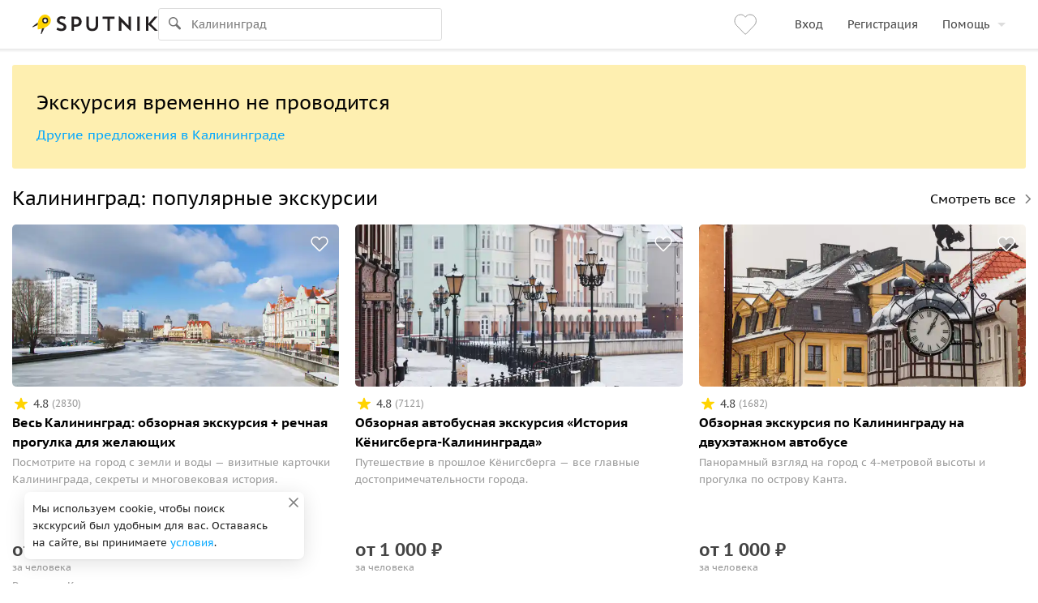

--- FILE ---
content_type: text/html; charset=utf-8
request_url: https://www.sputnik8.com/ru/kaliningrad/activities/17366-obzornaya-progulka-na-teplohode-kaliningrad-kyonigsberg
body_size: 73297
content:
<!doctype html>
<html xmlns:fb="http://ogp.me/ns/fb#" lang="ru">
<head>
      <script type="text/javascript">
    ;window.NREUM||(NREUM={});NREUM.init={distributed_tracing:{enabled:true},privacy:{cookies_enabled:true},ajax:{deny_list:["bam.eu01.nr-data.net"]}};

    ;NREUM.loader_config={accountID:"3460148",trustKey:"3460148",agentID:"538496616",licenseKey:"NRJS-b969f9464fdd0a1cf61",applicationID:"538496616"};
    ;NREUM.info={beacon:"bam.eu01.nr-data.net",errorBeacon:"bam.eu01.nr-data.net",licenseKey:"NRJS-b969f9464fdd0a1cf61",applicationID:"538496616",sa:1};
    ;/*! For license information please see nr-loader-spa-1.236.0.min.js.LICENSE.txt */
    (()=>{"use strict";var e,t,r={5763:(e,t,r)=>{r.d(t,{P_:()=>l,Mt:()=>g,C5:()=>s,DL:()=>v,OP:()=>T,lF:()=>D,Yu:()=>y,Dg:()=>h,CX:()=>c,GE:()=>b,sU:()=>_});var n=r(8632),i=r(9567);const o={beacon:n.ce.beacon,errorBeacon:n.ce.errorBeacon,licenseKey:void 0,applicationID:void 0,sa:void 0,queueTime:void 0,applicationTime:void 0,ttGuid:void 0,user:void 0,account:void 0,product:void 0,extra:void 0,jsAttributes:{},userAttributes:void 0,atts:void 0,transactionName:void 0,tNamePlain:void 0},a={};function s(e){if(!e)throw new Error("All info objects require an agent identifier!");if(!a[e])throw new Error("Info for ".concat(e," was never set"));return a[e]}function c(e,t){if(!e)throw new Error("All info objects require an agent identifier!");a[e]=(0,i.D)(t,o),(0,n.Qy)(e,a[e],"info")}var u=r(7056);const d=()=>{const e={blockSelector:"[data-nr-block]",maskInputOptions:{password:!0}};return{allow_bfcache:!0,privacy:{cookies_enabled:!0},ajax:{deny_list:void 0,enabled:!0,harvestTimeSeconds:10},distributed_tracing:{enabled:void 0,exclude_newrelic_header:void 0,cors_use_newrelic_header:void 0,cors_use_tracecontext_headers:void 0,allowed_origins:void 0},session:{domain:void 0,expiresMs:u.oD,inactiveMs:u.Hb},ssl:void 0,obfuscate:void 0,jserrors:{enabled:!0,harvestTimeSeconds:10},metrics:{enabled:!0},page_action:{enabled:!0,harvestTimeSeconds:30},page_view_event:{enabled:!0},page_view_timing:{enabled:!0,harvestTimeSeconds:30,long_task:!1},session_trace:{enabled:!0,harvestTimeSeconds:10},harvest:{tooManyRequestsDelay:60},session_replay:{enabled:!1,harvestTimeSeconds:60,sampleRate:.1,errorSampleRate:.1,maskTextSelector:"*",maskAllInputs:!0,get blockClass(){return"nr-block"},get ignoreClass(){return"nr-ignore"},get maskTextClass(){return"nr-mask"},get blockSelector(){return e.blockSelector},set blockSelector(t){e.blockSelector+=",".concat(t)},get maskInputOptions(){return e.maskInputOptions},set maskInputOptions(t){e.maskInputOptions={...t,password:!0}}},spa:{enabled:!0,harvestTimeSeconds:10}}},f={};function l(e){if(!e)throw new Error("All configuration objects require an agent identifier!");if(!f[e])throw new Error("Configuration for ".concat(e," was never set"));return f[e]}function h(e,t){if(!e)throw new Error("All configuration objects require an agent identifier!");f[e]=(0,i.D)(t,d()),(0,n.Qy)(e,f[e],"config")}function g(e,t){if(!e)throw new Error("All configuration objects require an agent identifier!");var r=l(e);if(r){for(var n=t.split("."),i=0;i<n.length-1;i++)if("object"!=typeof(r=r[n[i]]))return;r=r[n[n.length-1]]}return r}const p={accountID:void 0,trustKey:void 0,agentID:void 0,licenseKey:void 0,applicationID:void 0,xpid:void 0},m={};function v(e){if(!e)throw new Error("All loader-config objects require an agent identifier!");if(!m[e])throw new Error("LoaderConfig for ".concat(e," was never set"));return m[e]}function b(e,t){if(!e)throw new Error("All loader-config objects require an agent identifier!");m[e]=(0,i.D)(t,p),(0,n.Qy)(e,m[e],"loader_config")}const y=(0,n.mF)().o;var w=r(385),x=r(6818);const A={buildEnv:x.Re,bytesSent:{},queryBytesSent:{},customTransaction:void 0,disabled:!1,distMethod:x.gF,isolatedBacklog:!1,loaderType:void 0,maxBytes:3e4,offset:Math.floor(w._A?.performance?.timeOrigin||w._A?.performance?.timing?.navigationStart||Date.now()),onerror:void 0,origin:""+w._A.location,ptid:void 0,releaseIds:{},session:void 0,xhrWrappable:"function"==typeof w._A.XMLHttpRequest?.prototype?.addEventListener,version:x.q4},E={};function T(e){if(!e)throw new Error("All runtime objects require an agent identifier!");if(!E[e])throw new Error("Runtime for ".concat(e," was never set"));return E[e]}function _(e,t){if(!e)throw new Error("All runtime objects require an agent identifier!");E[e]=(0,i.D)(t,A),(0,n.Qy)(e,E[e],"runtime")}function D(e){return function(e){try{const t=s(e);return!!t.licenseKey&&!!t.errorBeacon&&!!t.applicationID}catch(e){return!1}}(e)}},9567:(e,t,r)=>{r.d(t,{D:()=>i});var n=r(50);function i(e,t){try{if(!e||"object"!=typeof e)return(0,n.Z)("Setting a Configurable requires an object as input");if(!t||"object"!=typeof t)return(0,n.Z)("Setting a Configurable requires a model to set its initial properties");const r=Object.create(Object.getPrototypeOf(t),Object.getOwnPropertyDescriptors(t)),o=0===Object.keys(r).length?e:r;for(let a in o)if(void 0!==e[a])try{"object"==typeof e[a]&&"object"==typeof t[a]?r[a]=i(e[a],t[a]):r[a]=e[a]}catch(e){(0,n.Z)("An error occurred while setting a property of a Configurable",e)}return r}catch(e){(0,n.Z)("An error occured while setting a Configurable",e)}}},6818:(e,t,r)=>{r.d(t,{Re:()=>i,gF:()=>o,q4:()=>n});const n="1.236.0",i="PROD",o="CDN"},385:(e,t,r)=>{r.d(t,{FN:()=>a,IF:()=>u,Nk:()=>f,Tt:()=>s,_A:()=>o,il:()=>n,pL:()=>c,v6:()=>i,w1:()=>d});const n="undefined"!=typeof window&&!!window.document,i="undefined"!=typeof WorkerGlobalScope&&("undefined"!=typeof self&&self instanceof WorkerGlobalScope&&self.navigator instanceof WorkerNavigator||"undefined"!=typeof globalThis&&globalThis instanceof WorkerGlobalScope&&globalThis.navigator instanceof WorkerNavigator),o=n?window:"undefined"!=typeof WorkerGlobalScope&&("undefined"!=typeof self&&self instanceof WorkerGlobalScope&&self||"undefined"!=typeof globalThis&&globalThis instanceof WorkerGlobalScope&&globalThis),a=""+o?.location,s=/iPad|iPhone|iPod/.test(navigator.userAgent),c=s&&"undefined"==typeof SharedWorker,u=(()=>{const e=navigator.userAgent.match(/Firefox[/\s](\d+\.\d+)/);return Array.isArray(e)&&e.length>=2?+e[1]:0})(),d=Boolean(n&&window.document.documentMode),f=!!navigator.sendBeacon},1117:(e,t,r)=>{r.d(t,{w:()=>o});var n=r(50);const i={agentIdentifier:"",ee:void 0};class o{constructor(e){try{if("object"!=typeof e)return(0,n.Z)("shared context requires an object as input");this.sharedContext={},Object.assign(this.sharedContext,i),Object.entries(e).forEach((e=>{let[t,r]=e;Object.keys(i).includes(t)&&(this.sharedContext[t]=r)}))}catch(e){(0,n.Z)("An error occured while setting SharedContext",e)}}}},8e3:(e,t,r)=>{r.d(t,{L:()=>d,R:()=>c});var n=r(2177),i=r(1284),o=r(4322),a=r(3325);const s={};function c(e,t){const r={staged:!1,priority:a.p[t]||0};u(e),s[e].get(t)||s[e].set(t,r)}function u(e){e&&(s[e]||(s[e]=new Map))}function d(){let e=arguments.length>0&&void 0!==arguments[0]?arguments[0]:"",t=arguments.length>1&&void 0!==arguments[1]?arguments[1]:"feature";if(u(e),!e||!s[e].get(t))return a(t);s[e].get(t).staged=!0;const r=[...s[e]];function a(t){const r=e?n.ee.get(e):n.ee,a=o.X.handlers;if(r.backlog&&a){var s=r.backlog[t],c=a[t];if(c){for(var u=0;s&&u<s.length;++u)f(s[u],c);(0,i.D)(c,(function(e,t){(0,i.D)(t,(function(t,r){r[0].on(e,r[1])}))}))}delete a[t],r.backlog[t]=null,r.emit("drain-"+t,[])}}r.every((e=>{let[t,r]=e;return r.staged}))&&(r.sort(((e,t)=>e[1].priority-t[1].priority)),r.forEach((e=>{let[t]=e;a(t)})))}function f(e,t){var r=e[1];(0,i.D)(t[r],(function(t,r){var n=e[0];if(r[0]===n){var i=r[1],o=e[3],a=e[2];i.apply(o,a)}}))}},2177:(e,t,r)=>{r.d(t,{c:()=>f,ee:()=>u});var n=r(8632),i=r(2210),o=r(1284),a=r(5763),s="nr@context";let c=(0,n.fP)();var u;function d(){}function f(e){return(0,i.X)(e,s,l)}function l(){return new d}function h(){u.aborted=!0,u.backlog={}}c.ee?u=c.ee:(u=function e(t,r){var n={},c={},f={},g=!1;try{g=16===r.length&&(0,a.OP)(r).isolatedBacklog}catch(e){}var p={on:b,addEventListener:b,removeEventListener:y,emit:v,get:x,listeners:w,context:m,buffer:A,abort:h,aborted:!1,isBuffering:E,debugId:r,backlog:g?{}:t&&"object"==typeof t.backlog?t.backlog:{}};return p;function m(e){return e&&e instanceof d?e:e?(0,i.X)(e,s,l):l()}function v(e,r,n,i,o){if(!1!==o&&(o=!0),!u.aborted||i){t&&o&&t.emit(e,r,n);for(var a=m(n),s=w(e),d=s.length,f=0;f<d;f++)s[f].apply(a,r);var l=T()[c[e]];return l&&l.push([p,e,r,a]),a}}function b(e,t){n[e]=w(e).concat(t)}function y(e,t){var r=n[e];if(r)for(var i=0;i<r.length;i++)r[i]===t&&r.splice(i,1)}function w(e){return n[e]||[]}function x(t){return f[t]=f[t]||e(p,t)}function A(e,t){var r=T();p.aborted||(0,o.D)(e,(function(e,n){t=t||"feature",c[n]=t,t in r||(r[t]=[])}))}function E(e){return!!T()[c[e]]}function T(){return p.backlog}}(void 0,"globalEE"),c.ee=u)},5546:(e,t,r)=>{r.d(t,{E:()=>n,p:()=>i});var n=r(2177).ee.get("handle");function i(e,t,r,i,o){o?(o.buffer([e],i),o.emit(e,t,r)):(n.buffer([e],i),n.emit(e,t,r))}},4322:(e,t,r)=>{r.d(t,{X:()=>o});var n=r(5546);o.on=a;var i=o.handlers={};function o(e,t,r,o){a(o||n.E,i,e,t,r)}function a(e,t,r,i,o){o||(o="feature"),e||(e=n.E);var a=t[o]=t[o]||{};(a[r]=a[r]||[]).push([e,i])}},3239:(e,t,r)=>{r.d(t,{bP:()=>s,iz:()=>c,m$:()=>a});var n=r(385);let i=!1,o=!1;try{const e={get passive(){return i=!0,!1},get signal(){return o=!0,!1}};n._A.addEventListener("test",null,e),n._A.removeEventListener("test",null,e)}catch(e){}function a(e,t){return i||o?{capture:!!e,passive:i,signal:t}:!!e}function s(e,t){let r=arguments.length>2&&void 0!==arguments[2]&&arguments[2],n=arguments.length>3?arguments[3]:void 0;window.addEventListener(e,t,a(r,n))}function c(e,t){let r=arguments.length>2&&void 0!==arguments[2]&&arguments[2],n=arguments.length>3?arguments[3]:void 0;document.addEventListener(e,t,a(r,n))}},4402:(e,t,r)=>{r.d(t,{Ht:()=>u,M:()=>c,Rl:()=>a,ky:()=>s});var n=r(385);const i="xxxxxxxx-xxxx-4xxx-yxxx-xxxxxxxxxxxx";function o(e,t){return e?15&e[t]:16*Math.random()|0}function a(){const e=n._A?.crypto||n._A?.msCrypto;let t,r=0;return e&&e.getRandomValues&&(t=e.getRandomValues(new Uint8Array(31))),i.split("").map((e=>"x"===e?o(t,++r).toString(16):"y"===e?(3&o()|8).toString(16):e)).join("")}function s(e){const t=n._A?.crypto||n._A?.msCrypto;let r,i=0;t&&t.getRandomValues&&(r=t.getRandomValues(new Uint8Array(31)));const a=[];for(var s=0;s<e;s++)a.push(o(r,++i).toString(16));return a.join("")}function c(){return s(16)}function u(){return s(32)}},7056:(e,t,r)=>{r.d(t,{Bq:()=>n,Hb:()=>o,oD:()=>i});const n="NRBA",i=144e5,o=18e5},7894:(e,t,r)=>{function n(){return Math.round(performance.now())}r.d(t,{z:()=>n})},7243:(e,t,r)=>{r.d(t,{e:()=>o});var n=r(385),i={};function o(e){if(e in i)return i[e];if(0===(e||"").indexOf("data:"))return{protocol:"data"};let t;var r=n._A?.location,o={};if(n.il)t=document.createElement("a"),t.href=e;else try{t=new URL(e,r.href)}catch(e){return o}o.port=t.port;var a=t.href.split("://");!o.port&&a[1]&&(o.port=a[1].split("/")[0].split("@").pop().split(":")[1]),o.port&&"0"!==o.port||(o.port="https"===a[0]?"443":"80"),o.hostname=t.hostname||r.hostname,o.pathname=t.pathname,o.protocol=a[0],"/"!==o.pathname.charAt(0)&&(o.pathname="/"+o.pathname);var s=!t.protocol||":"===t.protocol||t.protocol===r.protocol,c=t.hostname===r.hostname&&t.port===r.port;return o.sameOrigin=s&&(!t.hostname||c),"/"===o.pathname&&(i[e]=o),o}},50:(e,t,r)=>{function n(e,t){"function"==typeof console.warn&&(console.warn("New Relic: ".concat(e)),t&&console.warn(t))}r.d(t,{Z:()=>n})},2587:(e,t,r)=>{r.d(t,{N:()=>c,T:()=>u});var n=r(2177),i=r(5546),o=r(8e3),a=r(3325);const s={stn:[a.D.sessionTrace],err:[a.D.jserrors,a.D.metrics],ins:[a.D.pageAction],spa:[a.D.spa],sr:[a.D.sessionReplay,a.D.sessionTrace]};function c(e,t){const r=n.ee.get(t);e&&"object"==typeof e&&(Object.entries(e).forEach((e=>{let[t,n]=e;void 0===u[t]&&(s[t]?s[t].forEach((e=>{n?(0,i.p)("feat-"+t,[],void 0,e,r):(0,i.p)("block-"+t,[],void 0,e,r),(0,i.p)("rumresp-"+t,[Boolean(n)],void 0,e,r)})):n&&(0,i.p)("feat-"+t,[],void 0,void 0,r),u[t]=Boolean(n))})),Object.keys(s).forEach((e=>{void 0===u[e]&&(s[e]?.forEach((t=>(0,i.p)("rumresp-"+e,[!1],void 0,t,r))),u[e]=!1)})),(0,o.L)(t,a.D.pageViewEvent))}const u={}},2210:(e,t,r)=>{r.d(t,{X:()=>i});var n=Object.prototype.hasOwnProperty;function i(e,t,r){if(n.call(e,t))return e[t];var i=r();if(Object.defineProperty&&Object.keys)try{return Object.defineProperty(e,t,{value:i,writable:!0,enumerable:!1}),i}catch(e){}return e[t]=i,i}},1284:(e,t,r)=>{r.d(t,{D:()=>n});const n=(e,t)=>Object.entries(e||{}).map((e=>{let[r,n]=e;return t(r,n)}))},4351:(e,t,r)=>{r.d(t,{P:()=>o});var n=r(2177);const i=()=>{const e=new WeakSet;return(t,r)=>{if("object"==typeof r&&null!==r){if(e.has(r))return;e.add(r)}return r}};function o(e){try{return JSON.stringify(e,i())}catch(e){try{n.ee.emit("internal-error",[e])}catch(e){}}}},3960:(e,t,r)=>{r.d(t,{K:()=>a,b:()=>o});var n=r(3239);function i(){return"undefined"==typeof document||"complete"===document.readyState}function o(e,t){if(i())return e();(0,n.bP)("load",e,t)}function a(e){if(i())return e();(0,n.iz)("DOMContentLoaded",e)}},8632:(e,t,r)=>{r.d(t,{EZ:()=>u,Qy:()=>c,ce:()=>o,fP:()=>a,gG:()=>d,mF:()=>s});var n=r(7894),i=r(385);const o={beacon:"bam.nr-data.net",errorBeacon:"bam.nr-data.net"};function a(){return i._A.NREUM||(i._A.NREUM={}),void 0===i._A.newrelic&&(i._A.newrelic=i._A.NREUM),i._A.NREUM}function s(){let e=a();return e.o||(e.o={ST:i._A.setTimeout,SI:i._A.setImmediate,CT:i._A.clearTimeout,XHR:i._A.XMLHttpRequest,REQ:i._A.Request,EV:i._A.Event,PR:i._A.Promise,MO:i._A.MutationObserver,FETCH:i._A.fetch}),e}function c(e,t,r){let i=a();const o=i.initializedAgents||{},s=o[e]||{};return Object.keys(s).length||(s.initializedAt={ms:(0,n.z)(),date:new Date}),i.initializedAgents={...o,[e]:{...s,[r]:t}},i}function u(e,t){a()[e]=t}function d(){return function(){let e=a();const t=e.info||{};e.info={beacon:o.beacon,errorBeacon:o.errorBeacon,...t}}(),function(){let e=a();const t=e.init||{};e.init={...t}}(),s(),function(){let e=a();const t=e.loader_config||{};e.loader_config={...t}}(),a()}},7956:(e,t,r)=>{r.d(t,{N:()=>i});var n=r(3239);function i(e){let t=arguments.length>1&&void 0!==arguments[1]&&arguments[1],r=arguments.length>2?arguments[2]:void 0,i=arguments.length>3?arguments[3]:void 0;return void(0,n.iz)("visibilitychange",(function(){if(t)return void("hidden"==document.visibilityState&&e());e(document.visibilityState)}),r,i)}},1214:(e,t,r)=>{r.d(t,{em:()=>v,u5:()=>N,QU:()=>S,_L:()=>I,Gm:()=>L,Lg:()=>M,gy:()=>U,BV:()=>Q,Kf:()=>ee});var n=r(2177);const i="nr@original";var o=Object.prototype.hasOwnProperty,a=!1;function s(e,t){return e||(e=n.ee),r.inPlace=function(e,t,n,i,o){n||(n="");var a,s,c,u="-"===n.charAt(0);for(c=0;c<t.length;c++)d(a=e[s=t[c]])||(e[s]=r(a,u?s+n:n,i,s,o))},r.flag=i,r;function r(t,r,n,a,s){return d(t)?t:(r||(r=""),nrWrapper[i]=t,u(t,nrWrapper,e),nrWrapper);function nrWrapper(){var i,u,d,f;try{u=this,i=[...arguments],d="function"==typeof n?n(i,u):n||{}}catch(t){c([t,"",[i,u,a],d],e)}o(r+"start",[i,u,a],d,s);try{return f=t.apply(u,i)}catch(e){throw o(r+"err",[i,u,e],d,s),e}finally{o(r+"end",[i,u,f],d,s)}}}function o(r,n,i,o){if(!a||t){var s=a;a=!0;try{e.emit(r,n,i,t,o)}catch(t){c([t,r,n,i],e)}a=s}}}function c(e,t){t||(t=n.ee);try{t.emit("internal-error",e)}catch(e){}}function u(e,t,r){if(Object.defineProperty&&Object.keys)try{return Object.keys(e).forEach((function(r){Object.defineProperty(t,r,{get:function(){return e[r]},set:function(t){return e[r]=t,t}})})),t}catch(e){c([e],r)}for(var n in e)o.call(e,n)&&(t[n]=e[n]);return t}function d(e){return!(e&&e instanceof Function&&e.apply&&!e[i])}var f=r(2210),l=r(385);const h={},g=XMLHttpRequest,p="addEventListener",m="removeEventListener";function v(e){var t=function(e){return(e||n.ee).get("events")}(e);if(h[t.debugId]++)return t;h[t.debugId]=1;var r=s(t,!0);function i(e){r.inPlace(e,[p,m],"-",o)}function o(e,t){return e[1]}return"getPrototypeOf"in Object&&(l.il&&b(document,i),b(l._A,i),b(g.prototype,i)),t.on(p+"-start",(function(e,t){var n=e[1];if(null!==n&&("function"==typeof n||"object"==typeof n)){var i=(0,f.X)(n,"nr@wrapped",(function(){var e={object:function(){if("function"!=typeof n.handleEvent)return;return n.handleEvent.apply(n,arguments)},function:n}[typeof n];return e?r(e,"fn-",null,e.name||"anonymous"):n}));this.wrapped=e[1]=i}})),t.on(m+"-start",(function(e){e[1]=this.wrapped||e[1]})),t}function b(e,t){let r=e;for(;"object"==typeof r&&!Object.prototype.hasOwnProperty.call(r,p);)r=Object.getPrototypeOf(r);for(var n=arguments.length,i=new Array(n>2?n-2:0),o=2;o<n;o++)i[o-2]=arguments[o];r&&t(r,...i)}var y="fetch-",w=y+"body-",x=["arrayBuffer","blob","json","text","formData"],A=l._A.Request,E=l._A.Response,T="prototype",_="nr@context";const D={};function N(e){const t=function(e){return(e||n.ee).get("fetch")}(e);if(!(A&&E&&l._A.fetch))return t;if(D[t.debugId]++)return t;function r(e,r,n){var i=e[r];"function"==typeof i&&(e[r]=function(){var e,r=[...arguments],o={};t.emit(n+"before-start",[r],o),o[_]&&o[_].dt&&(e=o[_].dt);var a=i.apply(this,r);return t.emit(n+"start",[r,e],a),a.then((function(e){return t.emit(n+"end",[null,e],a),e}),(function(e){throw t.emit(n+"end",[e],a),e}))})}return D[t.debugId]=1,x.forEach((e=>{r(A[T],e,w),r(E[T],e,w)})),r(l._A,"fetch",y),t.on(y+"end",(function(e,r){var n=this;if(r){var i=r.headers.get("content-length");null!==i&&(n.rxSize=i),t.emit(y+"done",[null,r],n)}else t.emit(y+"done",[e],n)})),t}const O={},j=["pushState","replaceState"];function S(e){const t=function(e){return(e||n.ee).get("history")}(e);return!l.il||O[t.debugId]++||(O[t.debugId]=1,s(t).inPlace(window.history,j,"-")),t}var P=r(3239);const C={},R=["appendChild","insertBefore","replaceChild"];function I(e){const t=function(e){return(e||n.ee).get("jsonp")}(e);if(!l.il||C[t.debugId])return t;C[t.debugId]=!0;var r=s(t),i=/[?&](?:callback|cb)=([^&#]+)/,o=/(.*)\.([^.]+)/,a=/^(\w+)(\.|$)(.*)$/;function c(e,t){var r=e.match(a),n=r[1],i=r[3];return i?c(i,t[n]):t[n]}return r.inPlace(Node.prototype,R,"dom-"),t.on("dom-start",(function(e){!function(e){if(!e||"string"!=typeof e.nodeName||"script"!==e.nodeName.toLowerCase())return;if("function"!=typeof e.addEventListener)return;var n=(a=e.src,s=a.match(i),s?s[1]:null);var a,s;if(!n)return;var u=function(e){var t=e.match(o);if(t&&t.length>=3)return{key:t[2],parent:c(t[1],window)};return{key:e,parent:window}}(n);if("function"!=typeof u.parent[u.key])return;var d={};function f(){t.emit("jsonp-end",[],d),e.removeEventListener("load",f,(0,P.m$)(!1)),e.removeEventListener("error",l,(0,P.m$)(!1))}function l(){t.emit("jsonp-error",[],d),t.emit("jsonp-end",[],d),e.removeEventListener("load",f,(0,P.m$)(!1)),e.removeEventListener("error",l,(0,P.m$)(!1))}r.inPlace(u.parent,[u.key],"cb-",d),e.addEventListener("load",f,(0,P.m$)(!1)),e.addEventListener("error",l,(0,P.m$)(!1)),t.emit("new-jsonp",[e.src],d)}(e[0])})),t}var k=r(5763);const H={};function L(e){const t=function(e){return(e||n.ee).get("mutation")}(e);if(!l.il||H[t.debugId])return t;H[t.debugId]=!0;var r=s(t),i=k.Yu.MO;return i&&(window.MutationObserver=function(e){return this instanceof i?new i(r(e,"fn-")):i.apply(this,arguments)},MutationObserver.prototype=i.prototype),t}const z={};function M(e){const t=function(e){return(e||n.ee).get("promise")}(e);if(z[t.debugId])return t;z[t.debugId]=!0;var r=n.c,o=s(t),a=k.Yu.PR;return a&&function(){function e(r){var n=t.context(),i=o(r,"executor-",n,null,!1);const s=Reflect.construct(a,[i],e);return t.context(s).getCtx=function(){return n},s}l._A.Promise=e,Object.defineProperty(e,"name",{value:"Promise"}),e.toString=function(){return a.toString()},Object.setPrototypeOf(e,a),["all","race"].forEach((function(r){const n=a[r];e[r]=function(e){let i=!1;[...e||[]].forEach((e=>{this.resolve(e).then(a("all"===r),a(!1))}));const o=n.apply(this,arguments);return o;function a(e){return function(){t.emit("propagate",[null,!i],o,!1,!1),i=i||!e}}}})),["resolve","reject"].forEach((function(r){const n=a[r];e[r]=function(e){const r=n.apply(this,arguments);return e!==r&&t.emit("propagate",[e,!0],r,!1,!1),r}})),e.prototype=a.prototype;const n=a.prototype.then;a.prototype.then=function(){var e=this,i=r(e);i.promise=e;for(var a=arguments.length,s=new Array(a),c=0;c<a;c++)s[c]=arguments[c];s[0]=o(s[0],"cb-",i,null,!1),s[1]=o(s[1],"cb-",i,null,!1);const u=n.apply(this,s);return i.nextPromise=u,t.emit("propagate",[e,!0],u,!1,!1),u},a.prototype.then[i]=n,t.on("executor-start",(function(e){e[0]=o(e[0],"resolve-",this,null,!1),e[1]=o(e[1],"resolve-",this,null,!1)})),t.on("executor-err",(function(e,t,r){e[1](r)})),t.on("cb-end",(function(e,r,n){t.emit("propagate",[n,!0],this.nextPromise,!1,!1)})),t.on("propagate",(function(e,r,n){this.getCtx&&!r||(this.getCtx=function(){if(e instanceof Promise)var r=t.context(e);return r&&r.getCtx?r.getCtx():this})}))}(),t}const B={},F="requestAnimationFrame";function U(e){const t=function(e){return(e||n.ee).get("raf")}(e);if(!l.il||B[t.debugId]++)return t;B[t.debugId]=1;var r=s(t);return r.inPlace(window,[F],"raf-"),t.on("raf-start",(function(e){e[0]=r(e[0],"fn-")})),t}const q={},G="setTimeout",V="setInterval",X="clearTimeout",W="-start",Z="-",$=[G,"setImmediate",V,X,"clearImmediate"];function Q(e){const t=function(e){return(e||n.ee).get("timer")}(e);if(q[t.debugId]++)return t;q[t.debugId]=1;var r=s(t);return r.inPlace(l._A,$.slice(0,2),G+Z),r.inPlace(l._A,$.slice(2,3),V+Z),r.inPlace(l._A,$.slice(3),X+Z),t.on(V+W,(function(e,t,n){e[0]=r(e[0],"fn-",null,n)})),t.on(G+W,(function(e,t,n){this.method=n,this.timerDuration=isNaN(e[1])?0:+e[1],e[0]=r(e[0],"fn-",this,n)})),t}var Y=r(50);const K={},J=["open","send"];function ee(e){var t=e||n.ee;const r=function(e){return(e||n.ee).get("xhr")}(t);if(K[r.debugId]++)return r;K[r.debugId]=1,v(t);var i=s(r),o=k.Yu.XHR,a=k.Yu.MO,c=k.Yu.PR,u=k.Yu.SI,d="readystatechange",f=["onload","onerror","onabort","onloadstart","onloadend","onprogress","ontimeout"],h=[],g=l._A.XMLHttpRequest.listeners,p=l._A.XMLHttpRequest=function(e){var t=new o(e);function n(){try{r.emit("new-xhr",[t],t),t.addEventListener(d,b,(0,P.m$)(!1))}catch(e){(0,Y.Z)("An error occured while intercepting XHR",e);try{r.emit("internal-error",[e])}catch(e){}}}return this.listeners=g?[...g,n]:[n],this.listeners.forEach((e=>e())),t};function m(e,t){i.inPlace(t,["onreadystatechange"],"fn-",E)}function b(){var e=this,t=r.context(e);e.readyState>3&&!t.resolved&&(t.resolved=!0,r.emit("xhr-resolved",[],e)),i.inPlace(e,f,"fn-",E)}if(function(e,t){for(var r in e)t[r]=e[r]}(o,p),p.prototype=o.prototype,i.inPlace(p.prototype,J,"-xhr-",E),r.on("send-xhr-start",(function(e,t){m(e,t),function(e){h.push(e),a&&(y?y.then(A):u?u(A):(w=-w,x.data=w))}(t)})),r.on("open-xhr-start",m),a){var y=c&&c.resolve();if(!u&&!c){var w=1,x=document.createTextNode(w);new a(A).observe(x,{characterData:!0})}}else t.on("fn-end",(function(e){e[0]&&e[0].type===d||A()}));function A(){for(var e=0;e<h.length;e++)m(0,h[e]);h.length&&(h=[])}function E(e,t){return t}return r}},7825:(e,t,r)=>{r.d(t,{t:()=>n});const n=r(3325).D.ajax},6660:(e,t,r)=>{r.d(t,{A:()=>i,t:()=>n});const n=r(3325).D.jserrors,i="nr@seenError"},3081:(e,t,r)=>{r.d(t,{gF:()=>o,mY:()=>i,t9:()=>n,vz:()=>s,xS:()=>a});const n=r(3325).D.metrics,i="sm",o="cm",a="storeSupportabilityMetrics",s="storeEventMetrics"},4649:(e,t,r)=>{r.d(t,{t:()=>n});const n=r(3325).D.pageAction},7633:(e,t,r)=>{r.d(t,{Dz:()=>i,OJ:()=>a,qw:()=>o,t9:()=>n});const n=r(3325).D.pageViewEvent,i="firstbyte",o="domcontent",a="windowload"},9251:(e,t,r)=>{r.d(t,{t:()=>n});const n=r(3325).D.pageViewTiming},3614:(e,t,r)=>{r.d(t,{BST_RESOURCE:()=>i,END:()=>s,FEATURE_NAME:()=>n,FN_END:()=>u,FN_START:()=>c,PUSH_STATE:()=>d,RESOURCE:()=>o,START:()=>a});const n=r(3325).D.sessionTrace,i="bstResource",o="resource",a="-start",s="-end",c="fn"+a,u="fn"+s,d="pushState"},7836:(e,t,r)=>{r.d(t,{BODY:()=>A,CB_END:()=>E,CB_START:()=>u,END:()=>x,FEATURE_NAME:()=>i,FETCH:()=>_,FETCH_BODY:()=>v,FETCH_DONE:()=>m,FETCH_START:()=>p,FN_END:()=>c,FN_START:()=>s,INTERACTION:()=>l,INTERACTION_API:()=>d,INTERACTION_EVENTS:()=>o,JSONP_END:()=>b,JSONP_NODE:()=>g,JS_TIME:()=>T,MAX_TIMER_BUDGET:()=>a,REMAINING:()=>f,SPA_NODE:()=>h,START:()=>w,originalSetTimeout:()=>y});var n=r(5763);const i=r(3325).D.spa,o=["click","submit","keypress","keydown","keyup","change"],a=999,s="fn-start",c="fn-end",u="cb-start",d="api-ixn-",f="remaining",l="interaction",h="spaNode",g="jsonpNode",p="fetch-start",m="fetch-done",v="fetch-body-",b="jsonp-end",y=n.Yu.ST,w="-start",x="-end",A="-body",E="cb"+x,T="jsTime",_="fetch"},5938:(e,t,r)=>{r.d(t,{W:()=>o});var n=r(5763),i=r(2177);class o{constructor(e,t,r){this.agentIdentifier=e,this.aggregator=t,this.ee=i.ee.get(e,(0,n.OP)(this.agentIdentifier).isolatedBacklog),this.featureName=r,this.blocked=!1}}},9144:(e,t,r)=>{r.d(t,{j:()=>m});var n=r(3325),i=r(5763),o=r(5546),a=r(2177),s=r(7894),c=r(8e3),u=r(3960),d=r(385),f=r(50),l=r(3081),h=r(8632);function g(){const e=(0,h.gG)();["setErrorHandler","finished","addToTrace","inlineHit","addRelease","addPageAction","setCurrentRouteName","setPageViewName","setCustomAttribute","interaction","noticeError","setUserId"].forEach((t=>{e[t]=function(){for(var r=arguments.length,n=new Array(r),i=0;i<r;i++)n[i]=arguments[i];return function(t){for(var r=arguments.length,n=new Array(r>1?r-1:0),i=1;i<r;i++)n[i-1]=arguments[i];let o=[];return Object.values(e.initializedAgents).forEach((e=>{e.exposed&&e.api[t]&&o.push(e.api[t](...n))})),o.length>1?o:o[0]}(t,...n)}}))}var p=r(2587);function m(e){let t=arguments.length>1&&void 0!==arguments[1]?arguments[1]:{},m=arguments.length>2?arguments[2]:void 0,v=arguments.length>3?arguments[3]:void 0,{init:b,info:y,loader_config:w,runtime:x={loaderType:m},exposed:A=!0}=t;const E=(0,h.gG)();y||(b=E.init,y=E.info,w=E.loader_config),(0,i.Dg)(e,b||{}),(0,i.GE)(e,w||{}),(0,i.sU)(e,x),y.jsAttributes??={},d.v6&&(y.jsAttributes.isWorker=!0),(0,i.CX)(e,y),g();const T=function(e,t){t||(0,c.R)(e,"api");const h={};var g=a.ee.get(e),p=g.get("tracer"),m="api-",v=m+"ixn-";function b(t,r,n,o){const a=(0,i.C5)(e);return null===r?delete a.jsAttributes[t]:(0,i.CX)(e,{...a,jsAttributes:{...a.jsAttributes,[t]:r}}),x(m,n,!0,o||null===r?"session":void 0)(t,r)}function y(){}["setErrorHandler","finished","addToTrace","inlineHit","addRelease"].forEach((e=>h[e]=x(m,e,!0,"api"))),h.addPageAction=x(m,"addPageAction",!0,n.D.pageAction),h.setCurrentRouteName=x(m,"routeName",!0,n.D.spa),h.setPageViewName=function(t,r){if("string"==typeof t)return"/"!==t.charAt(0)&&(t="/"+t),(0,i.OP)(e).customTransaction=(r||"http://custom.transaction")+t,x(m,"setPageViewName",!0)()},h.setCustomAttribute=function(e,t){let r=arguments.length>2&&void 0!==arguments[2]&&arguments[2];if("string"==typeof e){if(["string","number"].includes(typeof t)||null===t)return b(e,t,"setCustomAttribute",r);(0,f.Z)("Failed to execute setCustomAttribute.\nNon-null value must be a string or number type, but a type of <".concat(typeof t,"> was provided."))}else(0,f.Z)("Failed to execute setCustomAttribute.\nName must be a string type, but a type of <".concat(typeof e,"> was provided."))},h.setUserId=function(e){if("string"==typeof e||null===e)return b("enduser.id",e,"setUserId",!0);(0,f.Z)("Failed to execute setUserId.\nNon-null value must be a string type, but a type of <".concat(typeof e,"> was provided."))},h.interaction=function(){return(new y).get()};var w=y.prototype={createTracer:function(e,t){var r={},i=this,a="function"==typeof t;return(0,o.p)(v+"tracer",[(0,s.z)(),e,r],i,n.D.spa,g),function(){if(p.emit((a?"":"no-")+"fn-start",[(0,s.z)(),i,a],r),a)try{return t.apply(this,arguments)}catch(e){throw p.emit("fn-err",[arguments,this,"string"==typeof e?new Error(e):e],r),e}finally{p.emit("fn-end",[(0,s.z)()],r)}}}};function x(e,t,r,i){return function(){return(0,o.p)(l.xS,["API/"+t+"/called"],void 0,n.D.metrics,g),i&&(0,o.p)(e+t,[(0,s.z)(),...arguments],r?null:this,i,g),r?void 0:this}}function A(){r.e(439).then(r.bind(r,7438)).then((t=>{let{setAPI:r}=t;r(e),(0,c.L)(e,"api")})).catch((()=>(0,f.Z)("Downloading runtime APIs failed...")))}return["actionText","setName","setAttribute","save","ignore","onEnd","getContext","end","get"].forEach((e=>{w[e]=x(v,e,void 0,n.D.spa)})),h.noticeError=function(e,t){"string"==typeof e&&(e=new Error(e)),(0,o.p)(l.xS,["API/noticeError/called"],void 0,n.D.metrics,g),(0,o.p)("err",[e,(0,s.z)(),!1,t],void 0,n.D.jserrors,g)},d.il?(0,u.b)((()=>A()),!0):A(),h}(e,v);return(0,h.Qy)(e,T,"api"),(0,h.Qy)(e,A,"exposed"),(0,h.EZ)("activatedFeatures",p.T),T}},3325:(e,t,r)=>{r.d(t,{D:()=>n,p:()=>i});const n={ajax:"ajax",jserrors:"jserrors",metrics:"metrics",pageAction:"page_action",pageViewEvent:"page_view_event",pageViewTiming:"page_view_timing",sessionReplay:"session_replay",sessionTrace:"session_trace",spa:"spa"},i={[n.pageViewEvent]:1,[n.pageViewTiming]:2,[n.metrics]:3,[n.jserrors]:4,[n.ajax]:5,[n.sessionTrace]:6,[n.pageAction]:7,[n.spa]:8,[n.sessionReplay]:9}}},n={};function i(e){var t=n[e];if(void 0!==t)return t.exports;var o=n[e]={exports:{}};return r[e](o,o.exports,i),o.exports}i.m=r,i.d=(e,t)=>{for(var r in t)i.o(t,r)&&!i.o(e,r)&&Object.defineProperty(e,r,{enumerable:!0,get:t[r]})},i.f={},i.e=e=>Promise.all(Object.keys(i.f).reduce(((t,r)=>(i.f[r](e,t),t)),[])),i.u=e=>(({78:"page_action-aggregate",147:"metrics-aggregate",242:"session-manager",317:"jserrors-aggregate",348:"page_view_timing-aggregate",412:"lazy-feature-loader",439:"async-api",538:"recorder",590:"session_replay-aggregate",675:"compressor",733:"session_trace-aggregate",786:"page_view_event-aggregate",873:"spa-aggregate",898:"ajax-aggregate"}[e]||e)+"."+{78:"ac76d497",147:"3dc53903",148:"1a20d5fe",242:"2a64278a",317:"49e41428",348:"bd6de33a",412:"2f55ce66",439:"30bd804e",538:"1b18459f",590:"cf0efb30",675:"ae9f91a8",733:"83105561",786:"06482edd",860:"03a8b7a5",873:"e6b09d52",898:"998ef92b"}[e]+"-1.236.0.min.js"),i.o=(e,t)=>Object.prototype.hasOwnProperty.call(e,t),e={},t="NRBA:",i.l=(r,n,o,a)=>{if(e[r])e[r].push(n);else{var s,c;if(void 0!==o)for(var u=document.getElementsByTagName("script"),d=0;d<u.length;d++){var f=u[d];if(f.getAttribute("src")==r||f.getAttribute("data-webpack")==t+o){s=f;break}}s||(c=!0,(s=document.createElement("script")).charset="utf-8",s.timeout=120,i.nc&&s.setAttribute("nonce",i.nc),s.setAttribute("data-webpack",t+o),s.src=r),e[r]=[n];var l=(t,n)=>{s.onerror=s.onload=null,clearTimeout(h);var i=e[r];if(delete e[r],s.parentNode&&s.parentNode.removeChild(s),i&&i.forEach((e=>e(n))),t)return t(n)},h=setTimeout(l.bind(null,void 0,{type:"timeout",target:s}),12e4);s.onerror=l.bind(null,s.onerror),s.onload=l.bind(null,s.onload),c&&document.head.appendChild(s)}},i.r=e=>{"undefined"!=typeof Symbol&&Symbol.toStringTag&&Object.defineProperty(e,Symbol.toStringTag,{value:"Module"}),Object.defineProperty(e,"__esModule",{value:!0})},i.j=364,i.p="https://js-agent.newrelic.com/",(()=>{var e={364:0,953:0};i.f.j=(t,r)=>{var n=i.o(e,t)?e[t]:void 0;if(0!==n)if(n)r.push(n[2]);else{var o=new Promise(((r,i)=>n=e[t]=[r,i]));r.push(n[2]=o);var a=i.p+i.u(t),s=new Error;i.l(a,(r=>{if(i.o(e,t)&&(0!==(n=e[t])&&(e[t]=void 0),n)){var o=r&&("load"===r.type?"missing":r.type),a=r&&r.target&&r.target.src;s.message="Loading chunk "+t+" failed.\n("+o+": "+a+")",s.name="ChunkLoadError",s.type=o,s.request=a,n[1](s)}}),"chunk-"+t,t)}};var t=(t,r)=>{var n,o,[a,s,c]=r,u=0;if(a.some((t=>0!==e[t]))){for(n in s)i.o(s,n)&&(i.m[n]=s[n]);if(c)c(i)}for(t&&t(r);u<a.length;u++)o=a[u],i.o(e,o)&&e[o]&&e[o][0](),e[o]=0},r=window.webpackChunkNRBA=window.webpackChunkNRBA||[];r.forEach(t.bind(null,0)),r.push=t.bind(null,r.push.bind(r))})();var o={};(()=>{i.r(o);var e=i(3325),t=i(5763);const r=Object.values(e.D);function n(e){const n={};return r.forEach((r=>{n[r]=function(e,r){return!1!==(0,t.Mt)(r,"".concat(e,".enabled"))}(r,e)})),n}var a=i(9144);var s=i(5546),c=i(385),u=i(8e3),d=i(5938),f=i(3960),l=i(50);class h extends d.W{constructor(e,t,r){let n=!(arguments.length>3&&void 0!==arguments[3])||arguments[3];super(e,t,r),this.auto=n,this.abortHandler,this.featAggregate,this.onAggregateImported,n&&(0,u.R)(e,r)}importAggregator(){let e=arguments.length>0&&void 0!==arguments[0]?arguments[0]:{};if(this.featAggregate||!this.auto)return;const r=c.il&&!0===(0,t.Mt)(this.agentIdentifier,"privacy.cookies_enabled");let n;this.onAggregateImported=new Promise((e=>{n=e}));const o=async()=>{let t;try{if(r){const{setupAgentSession:e}=await Promise.all([i.e(860),i.e(242)]).then(i.bind(i,3228));t=e(this.agentIdentifier)}}catch(e){(0,l.Z)("A problem occurred when starting up session manager. This page will not start or extend any session.",e)}try{if(!this.shouldImportAgg(this.featureName,t))return void(0,u.L)(this.agentIdentifier,this.featureName);const{lazyFeatureLoader:r}=await i.e(412).then(i.bind(i,8582)),{Aggregate:o}=await r(this.featureName,"aggregate");this.featAggregate=new o(this.agentIdentifier,this.aggregator,e),n(!0)}catch(e){(0,l.Z)("Downloading and initializing ".concat(this.featureName," failed..."),e),this.abortHandler?.(),n(!1)}};c.il?(0,f.b)((()=>o()),!0):o()}shouldImportAgg(r,n){return r!==e.D.sessionReplay||!1!==(0,t.Mt)(this.agentIdentifier,"session_trace.enabled")&&(!!n?.isNew||!!n?.state.sessionReplay)}}var g=i(7633),p=i(7894);class m extends h{static featureName=g.t9;constructor(r,n){let i=!(arguments.length>2&&void 0!==arguments[2])||arguments[2];if(super(r,n,g.t9,i),("undefined"==typeof PerformanceNavigationTiming||c.Tt)&&"undefined"!=typeof PerformanceTiming){const n=(0,t.OP)(r);n[g.Dz]=Math.max(Date.now()-n.offset,0),(0,f.K)((()=>n[g.qw]=Math.max((0,p.z)()-n[g.Dz],0))),(0,f.b)((()=>{const t=(0,p.z)();n[g.OJ]=Math.max(t-n[g.Dz],0),(0,s.p)("timing",["load",t],void 0,e.D.pageViewTiming,this.ee)}))}this.importAggregator()}}var v=i(1117),b=i(1284);class y extends v.w{constructor(e){super(e),this.aggregatedData={}}store(e,t,r,n,i){var o=this.getBucket(e,t,r,i);return o.metrics=function(e,t){t||(t={count:0});return t.count+=1,(0,b.D)(e,(function(e,r){t[e]=w(r,t[e])})),t}(n,o.metrics),o}merge(e,t,r,n,i){var o=this.getBucket(e,t,n,i);if(o.metrics){var a=o.metrics;a.count+=r.count,(0,b.D)(r,(function(e,t){if("count"!==e){var n=a[e],i=r[e];i&&!i.c?a[e]=w(i.t,n):a[e]=function(e,t){if(!t)return e;t.c||(t=x(t.t));return t.min=Math.min(e.min,t.min),t.max=Math.max(e.max,t.max),t.t+=e.t,t.sos+=e.sos,t.c+=e.c,t}(i,a[e])}}))}else o.metrics=r}storeMetric(e,t,r,n){var i=this.getBucket(e,t,r);return i.stats=w(n,i.stats),i}getBucket(e,t,r,n){this.aggregatedData[e]||(this.aggregatedData[e]={});var i=this.aggregatedData[e][t];return i||(i=this.aggregatedData[e][t]={params:r||{}},n&&(i.custom=n)),i}get(e,t){return t?this.aggregatedData[e]&&this.aggregatedData[e][t]:this.aggregatedData[e]}take(e){for(var t={},r="",n=!1,i=0;i<e.length;i++)t[r=e[i]]=A(this.aggregatedData[r]),t[r].length&&(n=!0),delete this.aggregatedData[r];return n?t:null}}function w(e,t){return null==e?function(e){e?e.c++:e={c:1};return e}(t):t?(t.c||(t=x(t.t)),t.c+=1,t.t+=e,t.sos+=e*e,e>t.max&&(t.max=e),e<t.min&&(t.min=e),t):{t:e}}function x(e){return{t:e,min:e,max:e,sos:e*e,c:1}}function A(e){return"object"!=typeof e?[]:(0,b.D)(e,E)}function E(e,t){return t}var T=i(8632),_=i(4402),D=i(4351);var N=i(7956),O=i(3239),j=i(9251);class S extends h{static featureName=j.t;constructor(e,r){let n=!(arguments.length>2&&void 0!==arguments[2])||arguments[2];super(e,r,j.t,n),c.il&&((0,t.OP)(e).initHidden=Boolean("hidden"===document.visibilityState),(0,N.N)((()=>(0,s.p)("docHidden",[(0,p.z)()],void 0,j.t,this.ee)),!0),(0,O.bP)("pagehide",(()=>(0,s.p)("winPagehide",[(0,p.z)()],void 0,j.t,this.ee))),this.importAggregator())}}var P=i(3081);class C extends h{static featureName=P.t9;constructor(e,t){let r=!(arguments.length>2&&void 0!==arguments[2])||arguments[2];super(e,t,P.t9,r),this.importAggregator()}}var R,I=i(2210),k=i(1214),H=i(2177),L={};try{R=localStorage.getItem("__nr_flags").split(","),console&&"function"==typeof console.log&&(L.console=!0,-1!==R.indexOf("dev")&&(L.dev=!0),-1!==R.indexOf("nr_dev")&&(L.nrDev=!0))}catch(e){}function z(e){try{L.console&&z(e)}catch(e){}}L.nrDev&&H.ee.on("internal-error",(function(e){z(e.stack)})),L.dev&&H.ee.on("fn-err",(function(e,t,r){z(r.stack)})),L.dev&&(z("NR AGENT IN DEVELOPMENT MODE"),z("flags: "+(0,b.D)(L,(function(e,t){return e})).join(", ")));var M=i(6660);class B extends h{static featureName=M.t;constructor(r,n){let i=!(arguments.length>2&&void 0!==arguments[2])||arguments[2];super(r,n,M.t,i),this.skipNext=0;try{this.removeOnAbort=new AbortController}catch(e){}const o=this;o.ee.on("fn-start",(function(e,t,r){o.abortHandler&&(o.skipNext+=1)})),o.ee.on("fn-err",(function(t,r,n){o.abortHandler&&!n[M.A]&&((0,I.X)(n,M.A,(function(){return!0})),this.thrown=!0,(0,s.p)("err",[n,(0,p.z)()],void 0,e.D.jserrors,o.ee))})),o.ee.on("fn-end",(function(){o.abortHandler&&!this.thrown&&o.skipNext>0&&(o.skipNext-=1)})),o.ee.on("internal-error",(function(t){(0,s.p)("ierr",[t,(0,p.z)(),!0],void 0,e.D.jserrors,o.ee)})),this.origOnerror=c._A.onerror,c._A.onerror=this.onerrorHandler.bind(this),c._A.addEventListener("unhandledrejection",(t=>{const r=function(e){let t="Unhandled Promise Rejection: ";if(e instanceof Error)try{return e.message=t+e.message,e}catch(t){return e}if(void 0===e)return new Error(t);try{return new Error(t+(0,D.P)(e))}catch(e){return new Error(t)}}(t.reason);(0,s.p)("err",[r,(0,p.z)(),!1,{unhandledPromiseRejection:1}],void 0,e.D.jserrors,this.ee)}),(0,O.m$)(!1,this.removeOnAbort?.signal)),(0,k.gy)(this.ee),(0,k.BV)(this.ee),(0,k.em)(this.ee),(0,t.OP)(r).xhrWrappable&&(0,k.Kf)(this.ee),this.abortHandler=this.#e,this.importAggregator()}#e(){this.removeOnAbort?.abort(),this.abortHandler=void 0}onerrorHandler(t,r,n,i,o){"function"==typeof this.origOnerror&&this.origOnerror(...arguments);try{this.skipNext?this.skipNext-=1:(0,s.p)("err",[o||new F(t,r,n),(0,p.z)()],void 0,e.D.jserrors,this.ee)}catch(t){try{(0,s.p)("ierr",[t,(0,p.z)(),!0],void 0,e.D.jserrors,this.ee)}catch(e){}}return!1}}function F(e,t,r){this.message=e||"Uncaught error with no additional information",this.sourceURL=t,this.line=r}let U=1;const q="nr@id";function G(e){const t=typeof e;return!e||"object"!==t&&"function"!==t?-1:e===c._A?0:(0,I.X)(e,q,(function(){return U++}))}function V(e){if("string"==typeof e&&e.length)return e.length;if("object"==typeof e){if("undefined"!=typeof ArrayBuffer&&e instanceof ArrayBuffer&&e.byteLength)return e.byteLength;if("undefined"!=typeof Blob&&e instanceof Blob&&e.size)return e.size;if(!("undefined"!=typeof FormData&&e instanceof FormData))try{return(0,D.P)(e).length}catch(e){return}}}var X=i(7243);class W{constructor(e){this.agentIdentifier=e,this.generateTracePayload=this.generateTracePayload.bind(this),this.shouldGenerateTrace=this.shouldGenerateTrace.bind(this)}generateTracePayload(e){if(!this.shouldGenerateTrace(e))return null;var r=(0,t.DL)(this.agentIdentifier);if(!r)return null;var n=(r.accountID||"").toString()||null,i=(r.agentID||"").toString()||null,o=(r.trustKey||"").toString()||null;if(!n||!i)return null;var a=(0,_.M)(),s=(0,_.Ht)(),c=Date.now(),u={spanId:a,traceId:s,timestamp:c};return(e.sameOrigin||this.isAllowedOrigin(e)&&this.useTraceContextHeadersForCors())&&(u.traceContextParentHeader=this.generateTraceContextParentHeader(a,s),u.traceContextStateHeader=this.generateTraceContextStateHeader(a,c,n,i,o)),(e.sameOrigin&&!this.excludeNewrelicHeader()||!e.sameOrigin&&this.isAllowedOrigin(e)&&this.useNewrelicHeaderForCors())&&(u.newrelicHeader=this.generateTraceHeader(a,s,c,n,i,o)),u}generateTraceContextParentHeader(e,t){return"00-"+t+"-"+e+"-01"}generateTraceContextStateHeader(e,t,r,n,i){return i+"@nr=0-1-"+r+"-"+n+"-"+e+"----"+t}generateTraceHeader(e,t,r,n,i,o){if(!("function"==typeof c._A?.btoa))return null;var a={v:[0,1],d:{ty:"Browser",ac:n,ap:i,id:e,tr:t,ti:r}};return o&&n!==o&&(a.d.tk=o),btoa((0,D.P)(a))}shouldGenerateTrace(e){return this.isDtEnabled()&&this.isAllowedOrigin(e)}isAllowedOrigin(e){var r=!1,n={};if((0,t.Mt)(this.agentIdentifier,"distributed_tracing")&&(n=(0,t.P_)(this.agentIdentifier).distributed_tracing),e.sameOrigin)r=!0;else if(n.allowed_origins instanceof Array)for(var i=0;i<n.allowed_origins.length;i++){var o=(0,X.e)(n.allowed_origins[i]);if(e.hostname===o.hostname&&e.protocol===o.protocol&&e.port===o.port){r=!0;break}}return r}isDtEnabled(){var e=(0,t.Mt)(this.agentIdentifier,"distributed_tracing");return!!e&&!!e.enabled}excludeNewrelicHeader(){var e=(0,t.Mt)(this.agentIdentifier,"distributed_tracing");return!!e&&!!e.exclude_newrelic_header}useNewrelicHeaderForCors(){var e=(0,t.Mt)(this.agentIdentifier,"distributed_tracing");return!!e&&!1!==e.cors_use_newrelic_header}useTraceContextHeadersForCors(){var e=(0,t.Mt)(this.agentIdentifier,"distributed_tracing");return!!e&&!!e.cors_use_tracecontext_headers}}var Z=i(7825),$=["load","error","abort","timeout"],Q=$.length,Y=t.Yu.REQ,K=c._A.XMLHttpRequest;class J extends h{static featureName=Z.t;constructor(r,n){let i=!(arguments.length>2&&void 0!==arguments[2])||arguments[2];super(r,n,Z.t,i),(0,t.OP)(r).xhrWrappable&&(this.dt=new W(r),this.handler=(e,t,r,n)=>(0,s.p)(e,t,r,n,this.ee),(0,k.u5)(this.ee),(0,k.Kf)(this.ee),function(r,n,i,o){function a(e){var t=this;t.totalCbs=0,t.called=0,t.cbTime=0,t.end=E,t.ended=!1,t.xhrGuids={},t.lastSize=null,t.loadCaptureCalled=!1,t.params=this.params||{},t.metrics=this.metrics||{},e.addEventListener("load",(function(r){_(t,e)}),(0,O.m$)(!1)),c.IF||e.addEventListener("progress",(function(e){t.lastSize=e.loaded}),(0,O.m$)(!1))}function s(e){this.params={method:e[0]},T(this,e[1]),this.metrics={}}function u(e,n){var i=(0,t.DL)(r);i.xpid&&this.sameOrigin&&n.setRequestHeader("X-NewRelic-ID",i.xpid);var a=o.generateTracePayload(this.parsedOrigin);if(a){var s=!1;a.newrelicHeader&&(n.setRequestHeader("newrelic",a.newrelicHeader),s=!0),a.traceContextParentHeader&&(n.setRequestHeader("traceparent",a.traceContextParentHeader),a.traceContextStateHeader&&n.setRequestHeader("tracestate",a.traceContextStateHeader),s=!0),s&&(this.dt=a)}}function d(e,t){var r=this.metrics,i=e[0],o=this;if(r&&i){var a=V(i);a&&(r.txSize=a)}this.startTime=(0,p.z)(),this.listener=function(e){try{"abort"!==e.type||o.loadCaptureCalled||(o.params.aborted=!0),("load"!==e.type||o.called===o.totalCbs&&(o.onloadCalled||"function"!=typeof t.onload)&&"function"==typeof o.end)&&o.end(t)}catch(e){try{n.emit("internal-error",[e])}catch(e){}}};for(var s=0;s<Q;s++)t.addEventListener($[s],this.listener,(0,O.m$)(!1))}function f(e,t,r){this.cbTime+=e,t?this.onloadCalled=!0:this.called+=1,this.called!==this.totalCbs||!this.onloadCalled&&"function"==typeof r.onload||"function"!=typeof this.end||this.end(r)}function l(e,t){var r=""+G(e)+!!t;this.xhrGuids&&!this.xhrGuids[r]&&(this.xhrGuids[r]=!0,this.totalCbs+=1)}function h(e,t){var r=""+G(e)+!!t;this.xhrGuids&&this.xhrGuids[r]&&(delete this.xhrGuids[r],this.totalCbs-=1)}function g(){this.endTime=(0,p.z)()}function m(e,t){t instanceof K&&"load"===e[0]&&n.emit("xhr-load-added",[e[1],e[2]],t)}function v(e,t){t instanceof K&&"load"===e[0]&&n.emit("xhr-load-removed",[e[1],e[2]],t)}function b(e,t,r){t instanceof K&&("onload"===r&&(this.onload=!0),("load"===(e[0]&&e[0].type)||this.onload)&&(this.xhrCbStart=(0,p.z)()))}function y(e,t){this.xhrCbStart&&n.emit("xhr-cb-time",[(0,p.z)()-this.xhrCbStart,this.onload,t],t)}function w(e){var t,r=e[1]||{};"string"==typeof e[0]?t=e[0]:e[0]&&e[0].url?t=e[0].url:c._A?.URL&&e[0]&&e[0]instanceof URL&&(t=e[0].href),t&&(this.parsedOrigin=(0,X.e)(t),this.sameOrigin=this.parsedOrigin.sameOrigin);var n=o.generateTracePayload(this.parsedOrigin);if(n&&(n.newrelicHeader||n.traceContextParentHeader))if("string"==typeof e[0]||c._A?.URL&&e[0]&&e[0]instanceof URL){var i={};for(var a in r)i[a]=r[a];i.headers=new Headers(r.headers||{}),s(i.headers,n)&&(this.dt=n),e.length>1?e[1]=i:e.push(i)}else e[0]&&e[0].headers&&s(e[0].headers,n)&&(this.dt=n);function s(e,t){var r=!1;return t.newrelicHeader&&(e.set("newrelic",t.newrelicHeader),r=!0),t.traceContextParentHeader&&(e.set("traceparent",t.traceContextParentHeader),t.traceContextStateHeader&&e.set("tracestate",t.traceContextStateHeader),r=!0),r}}function x(e,t){this.params={},this.metrics={},this.startTime=(0,p.z)(),this.dt=t,e.length>=1&&(this.target=e[0]),e.length>=2&&(this.opts=e[1]);var r,n=this.opts||{},i=this.target;"string"==typeof i?r=i:"object"==typeof i&&i instanceof Y?r=i.url:c._A?.URL&&"object"==typeof i&&i instanceof URL&&(r=i.href),T(this,r);var o=(""+(i&&i instanceof Y&&i.method||n.method||"GET")).toUpperCase();this.params.method=o,this.txSize=V(n.body)||0}function A(t,r){var n;this.endTime=(0,p.z)(),this.params||(this.params={}),this.params.status=r?r.status:0,"string"==typeof this.rxSize&&this.rxSize.length>0&&(n=+this.rxSize);var o={txSize:this.txSize,rxSize:n,duration:(0,p.z)()-this.startTime};i("xhr",[this.params,o,this.startTime,this.endTime,"fetch"],this,e.D.ajax)}function E(t){var r=this.params,n=this.metrics;if(!this.ended){this.ended=!0;for(var o=0;o<Q;o++)t.removeEventListener($[o],this.listener,!1);r.aborted||(n.duration=(0,p.z)()-this.startTime,this.loadCaptureCalled||4!==t.readyState?null==r.status&&(r.status=0):_(this,t),n.cbTime=this.cbTime,i("xhr",[r,n,this.startTime,this.endTime,"xhr"],this,e.D.ajax))}}function T(e,t){var r=(0,X.e)(t),n=e.params;n.hostname=r.hostname,n.port=r.port,n.protocol=r.protocol,n.host=r.hostname+":"+r.port,n.pathname=r.pathname,e.parsedOrigin=r,e.sameOrigin=r.sameOrigin}function _(e,t){e.params.status=t.status;var r=function(e,t){var r=e.responseType;return"json"===r&&null!==t?t:"arraybuffer"===r||"blob"===r||"json"===r?V(e.response):"text"===r||""===r||void 0===r?V(e.responseText):void 0}(t,e.lastSize);if(r&&(e.metrics.rxSize=r),e.sameOrigin){var n=t.getResponseHeader("X-NewRelic-App-Data");n&&(e.params.cat=n.split(", ").pop())}e.loadCaptureCalled=!0}n.on("new-xhr",a),n.on("open-xhr-start",s),n.on("open-xhr-end",u),n.on("send-xhr-start",d),n.on("xhr-cb-time",f),n.on("xhr-load-added",l),n.on("xhr-load-removed",h),n.on("xhr-resolved",g),n.on("addEventListener-end",m),n.on("removeEventListener-end",v),n.on("fn-end",y),n.on("fetch-before-start",w),n.on("fetch-start",x),n.on("fn-start",b),n.on("fetch-done",A)}(r,this.ee,this.handler,this.dt),this.importAggregator())}}var ee=i(3614);const{BST_RESOURCE:te,RESOURCE:re,START:ne,END:ie,FEATURE_NAME:oe,FN_END:ae,FN_START:se,PUSH_STATE:ce}=ee;var ue=i(7836);const{FEATURE_NAME:de,START:fe,END:le,BODY:he,CB_END:ge,JS_TIME:pe,FETCH:me,FN_START:ve,CB_START:be,FN_END:ye}=ue;var we=i(4649);class xe extends h{static featureName=we.t;constructor(e,t){let r=!(arguments.length>2&&void 0!==arguments[2])||arguments[2];super(e,t,we.t,r),this.importAggregator()}}new class{constructor(e){let t=arguments.length>1&&void 0!==arguments[1]?arguments[1]:(0,_.ky)(16);c._A?(this.agentIdentifier=t,this.sharedAggregator=new y({agentIdentifier:this.agentIdentifier}),this.features={},this.desiredFeatures=new Set(e.features||[]),this.desiredFeatures.add(m),Object.assign(this,(0,a.j)(this.agentIdentifier,e,e.loaderType||"agent")),this.start()):(0,l.Z)("Failed to initial the agent. Could not determine the runtime environment.")}get config(){return{info:(0,t.C5)(this.agentIdentifier),init:(0,t.P_)(this.agentIdentifier),loader_config:(0,t.DL)(this.agentIdentifier),runtime:(0,t.OP)(this.agentIdentifier)}}start(){const t="features";try{const r=n(this.agentIdentifier),i=[...this.desiredFeatures];i.sort(((t,r)=>e.p[t.featureName]-e.p[r.featureName])),i.forEach((t=>{if(r[t.featureName]||t.featureName===e.D.pageViewEvent){const n=function(t){switch(t){case e.D.ajax:return[e.D.jserrors];case e.D.sessionTrace:return[e.D.ajax,e.D.pageViewEvent];case e.D.sessionReplay:return[e.D.sessionTrace];case e.D.pageViewTiming:return[e.D.pageViewEvent];default:return[]}}(t.featureName);n.every((e=>r[e]))||(0,l.Z)("".concat(t.featureName," is enabled but one or more dependent features has been disabled (").concat((0,D.P)(n),"). This may cause unintended consequences or missing data...")),this.features[t.featureName]=new t(this.agentIdentifier,this.sharedAggregator)}})),(0,T.Qy)(this.agentIdentifier,this.features,t)}catch(e){(0,l.Z)("Failed to initialize all enabled instrument classes (agent aborted) -",e);for(const e in this.features)this.features[e].abortHandler?.();const r=(0,T.fP)();return delete r.initializedAgents[this.agentIdentifier]?.api,delete r.initializedAgents[this.agentIdentifier]?.[t],delete this.sharedAggregator,r.ee?.abort(),delete r.ee?.get(this.agentIdentifier),!1}}}({features:[J,m,S,class extends h{static featureName=oe;constructor(t,r){if(super(t,r,oe,!(arguments.length>2&&void 0!==arguments[2])||arguments[2]),!c.il)return;const n=this.ee;let i;(0,k.QU)(n),this.eventsEE=(0,k.em)(n),this.eventsEE.on(se,(function(e,t){this.bstStart=(0,p.z)()})),this.eventsEE.on(ae,(function(t,r){(0,s.p)("bst",[t[0],r,this.bstStart,(0,p.z)()],void 0,e.D.sessionTrace,n)})),n.on(ce+ne,(function(e){this.time=(0,p.z)(),this.startPath=location.pathname+location.hash})),n.on(ce+ie,(function(t){(0,s.p)("bstHist",[location.pathname+location.hash,this.startPath,this.time],void 0,e.D.sessionTrace,n)}));try{i=new PerformanceObserver((t=>{const r=t.getEntries();(0,s.p)(te,[r],void 0,e.D.sessionTrace,n)})),i.observe({type:re,buffered:!0})}catch(e){}this.importAggregator({resourceObserver:i})}},C,xe,B,class extends h{static featureName=de;constructor(e,r){if(super(e,r,de,!(arguments.length>2&&void 0!==arguments[2])||arguments[2]),!c.il)return;if(!(0,t.OP)(e).xhrWrappable)return;try{this.removeOnAbort=new AbortController}catch(e){}let n,i=0;const o=this.ee.get("tracer"),a=(0,k._L)(this.ee),s=(0,k.Lg)(this.ee),u=(0,k.BV)(this.ee),d=(0,k.Kf)(this.ee),f=this.ee.get("events"),l=(0,k.u5)(this.ee),h=(0,k.QU)(this.ee),g=(0,k.Gm)(this.ee);function m(e,t){h.emit("newURL",[""+window.location,t])}function v(){i++,n=window.location.hash,this[ve]=(0,p.z)()}function b(){i--,window.location.hash!==n&&m(0,!0);var e=(0,p.z)();this[pe]=~~this[pe]+e-this[ve],this[ye]=e}function y(e,t){e.on(t,(function(){this[t]=(0,p.z)()}))}this.ee.on(ve,v),s.on(be,v),a.on(be,v),this.ee.on(ye,b),s.on(ge,b),a.on(ge,b),this.ee.buffer([ve,ye,"xhr-resolved"],this.featureName),f.buffer([ve],this.featureName),u.buffer(["setTimeout"+le,"clearTimeout"+fe,ve],this.featureName),d.buffer([ve,"new-xhr","send-xhr"+fe],this.featureName),l.buffer([me+fe,me+"-done",me+he+fe,me+he+le],this.featureName),h.buffer(["newURL"],this.featureName),g.buffer([ve],this.featureName),s.buffer(["propagate",be,ge,"executor-err","resolve"+fe],this.featureName),o.buffer([ve,"no-"+ve],this.featureName),a.buffer(["new-jsonp","cb-start","jsonp-error","jsonp-end"],this.featureName),y(l,me+fe),y(l,me+"-done"),y(a,"new-jsonp"),y(a,"jsonp-end"),y(a,"cb-start"),h.on("pushState-end",m),h.on("replaceState-end",m),window.addEventListener("hashchange",m,(0,O.m$)(!0,this.removeOnAbort?.signal)),window.addEventListener("load",m,(0,O.m$)(!0,this.removeOnAbort?.signal)),window.addEventListener("popstate",(function(){m(0,i>1)}),(0,O.m$)(!0,this.removeOnAbort?.signal)),this.abortHandler=this.#e,this.importAggregator()}#e(){this.removeOnAbort?.abort(),this.abortHandler=void 0}}],loaderType:"spa"})})(),window.NRBA=o})();
  </script>


  <meta charset="utf-8">
  <meta http-equiv="Content-Type" content="text/html;charset=UTF-8"/>
  <meta name="viewport" content="width=device-width, initial-scale=1, maximum-scale=5, user-scalable=1"/>

  <title>Обзорная прогулка на теплоходе в Калининграде за 800 ₽</title>
<meta property="og:type" content="website" />
<meta property="og:title" content="Обзорная прогулка на теплоходе в Калининграде за 800 ₽" />
<meta property="og:url" content="https://www.sputnik8.com/ru/kaliningrad/activities/17366-obzornaya-progulka-na-teplohode-kaliningrad-kyonigsberg" />
<meta property="og:image" content="https://7d9e88a8-f178-4098-bea5-48d960920605.selcdn.net/dc706554-edaf-4e9c-a566-e2e5490ee41b/-/format/webp/-/scale_crop/600x400/center/-/quality/smart_retina/" />
<meta name="sp:recommendation" content="2.002" />
<meta name="sp:egt" content="0.0" />
<meta name="robots" content="index, follow" />
<meta name="description" content="Во время водного путешествия вы узнаете историю Калининграда — города, в котором переплелись русский и немецкий дух, и увидите его настоящим со стороны. Маршрут затронет самые интересные и памятные места: новый стилизованный комплекс «Рыбная деревня», Юбилейный и Медовый мосты, старинные здания Кафедрального собора и Торговой биржи, уникальные суда" />
  
  <link nonce rel="preconnect" href="https://assets.sputnik8.com">
<link nonce rel="preconnect" href="https://7d9e88a8-f178-4098-bea5-48d960920605.selcdn.net">

<link rel="preload" href="https://assets.sputnik8.com/packs/media/fonts/PTSans-Caption-81c1e02a46597be2f44f1c7175fc40b1.woff2" as="font" type="font/woff2" crossorigin="anonymous">
<link rel="preload" href="https://assets.sputnik8.com/packs/media/fonts/PTSans-CaptionBold-bbaf17a57cb29fe3736d30f1212566f0.woff2" as="font" type="font/woff2" crossorigin="anonymous">
<link rel="preload" href="https://assets.sputnik8.com/packs/media/src.legacy/assets/font-awesome/fonts/fontawesome-webfont-20fd1704ea223900efa9fd4e869efb08.woff2" as="font" type="font/woff2" crossorigin="anonymous">



  <link rel="preload" href="https://7d9e88a8-f178-4098-bea5-48d960920605.selcdn.net/dc706554-edaf-4e9c-a566-e2e5490ee41b/-/format/webp/-/quality/lightest/-/stretch/off/-/resize/450x/" as="image">

  <link rel="shortcut icon" href="/favicon-sputnik.ico" type="image/x-icon"/>
<link rel="icon" href="/favicon-sputnik.ico" type="image/x-icon"/>
<link rel="apple-touch-icon" href="/apple-touch-icon.png">

  
    <link rel="canonical" href="https://www.sputnik8.com/ru/kaliningrad/activities/17366-obzornaya-progulka-na-teplohode-kaliningrad-kyonigsberg">


  <script>
//<![CDATA[
window.gon={};gon.locale="ru";gon.default_currency="RUB";gon.enable_captcha=true;gon.foreign_domain=false;gon.user_country_code="ru";gon.captcha_provider="yandex";gon.is_kz_page=false;gon.currency_quotes=[[{"from":"RUB","to":"UAH","rate":0.5581563012896286},{"from":"RUB","to":"USD","rate":0.01290254405267231},{"from":"RUB","to":"EUR","rate":0.01107925974750108},{"from":"RUB","to":"GBP","rate":0.009610188984207865},{"from":"RUB","to":"KZT","rate":6.560952566441811},{"from":"RUB","to":"BYN","rate":0.03712745758788616},{"from":"RUB","to":"THB","rate":0.4032045016460098}],[{"from":"UAH","to":"RUB","rate":1.791612846956103},{"from":"UAH","to":"USD","rate":0.02311636368318478},{"from":"UAH","to":"EUR","rate":0.01984974409838657},{"from":"UAH","to":"GBP","rate":0.01721773804578284},{"from":"UAH","to":"KZT","rate":11.75468690630677},{"from":"UAH","to":"BYN","rate":0.0665180299892747},{"from":"UAH","to":"THB","rate":0.7223863650995244}],[{"from":"USD","to":"RUB","rate":77.504095},{"from":"USD","to":"UAH","rate":43.259399},{"from":"USD","to":"EUR","rate":0.858688},{"from":"USD","to":"GBP","rate":0.744829},{"from":"USD","to":"KZT","rate":508.500691},{"from":"USD","to":"BYN","rate":2.87753},{"from":"USD","to":"THB","rate":31.25}],[{"from":"EUR","to":"RUB","rate":90.25873774875159},{"from":"EUR","to":"UAH","rate":50.37848322091376},{"from":"EUR","to":"USD","rate":1.164567339941865},{"from":"EUR","to":"GBP","rate":0.8674035272415591},{"from":"EUR","to":"KZT","rate":592.1832970764701},{"from":"EUR","to":"BYN","rate":3.351077457702914},{"from":"EUR","to":"THB","rate":36.39272937318327}],[{"from":"GBP","to":"RUB","rate":104.0562263284593},{"from":"GBP","to":"UAH","rate":58.07963841364931},{"from":"GBP","to":"USD","rate":1.342590044157787},{"from":"GBP","to":"EUR","rate":1.152865959837762},{"from":"GBP","to":"KZT","rate":682.707965183955},{"from":"GBP","to":"BYN","rate":3.863343129765356},{"from":"GBP","to":"THB","rate":41.95593887993083}],[{"from":"KZT","to":"RUB","rate":0.1524168921925811},{"from":"KZT","to":"UAH","rate":0.08507244880027115},{"from":"KZT","to":"USD","rate":0.001966565665886185},{"from":"KZT","to":"EUR","rate":0.001688666338508476},{"from":"KZT","to":"GBP","rate":0.001464755138356341},{"from":"KZT","to":"BYN","rate":0.005658851700557473},{"from":"KZT","to":"THB","rate":0.06145517705894327}],[{"from":"BYN","to":"RUB","rate":26.93424395227852},{"from":"BYN","to":"UAH","rate":15.03351798243633},{"from":"BYN","to":"USD","rate":0.3475202691196964},{"from":"BYN","to":"EUR","rate":0.2984114848498539},{"from":"BYN","to":"GBP","rate":0.2588431745281543},{"from":"BYN","to":"KZT","rate":176.7142969838716},{"from":"BYN","to":"THB","rate":10.86000840999051}],[{"from":"THB","to":"RUB","rate":2.48013104},{"from":"THB","to":"UAH","rate":1.384300768},{"from":"THB","to":"USD","rate":0.032},{"from":"THB","to":"EUR","rate":0.027478016},{"from":"THB","to":"GBP","rate":0.023834528},{"from":"THB","to":"KZT","rate":16.272022112},{"from":"THB","to":"BYN","rate":0.09208096}]];gon.commission=0.15;gon.current_user_wishlist_ids=[];gon.user_logged_in=false;gon.device_type="desktop";gon.is_mobile_app=false;gon.current_city_shortcut="kaliningrad";gon.current_city_name="Калининград";gon.current_city_id=365;gon.browser="Chrome macOS";gon.user_gender=null;gon.user_avatar=null;gon.user_name=null;gon.user_phone=null;gon.user_email=null;gon.user_kind=null;gon.user_id=null;gon.ga_client_id=null;gon.viewed_activities_ids=[];gon.uig=null;gon.uih=null;gon.utm_medium=null;gon.medium=null;gon.uploadcare_cdn_base="https://7d9e88a8-f178-4098-bea5-48d960920605.selcdn.net";gon.show_new_activity_card_template=true;gon.current_city_sputnik_phone="+7 (499) 110-52-66";gon.ga_events=[];gon.show_communication_agreement=true;gon.ab_legal_text_change_ru=true;gon.ab_legal_text_change_en=true;gon.is_experiments_growth_activity_show_for_mini_group=false;gon.activity={"id":17366,"activity_filters":[],"faq_items":null,"filterable_activities":[],"free_refund_hours":48,"is_dates_with_price_enabled":false,"is_nonreturnable_tickets":false,"is_online":false,"pay_types":["full_pay"],"timezone_offset":"+0200","type":"Tour"};gon.discount_label=null;gon.expiration_discount_text_by_ticket_id_short={};gon.ticket_type="за человека";gon.text_price="800 ₽";gon.text_price_with_discount="800 ₽";gon.require_flight_number=false;gon.activity_id=17366;gon.is_form_v3=true;gon.is_without_time=false;gon.show_place_map=true;gon.photos=["https://7d9e88a8-f178-4098-bea5-48d960920605.selcdn.net/dc706554-edaf-4e9c-a566-e2e5490ee41b/-/format/webp/-/quality/smart_retina/-/stretch/off/-/resize/1900x/","https://7d9e88a8-f178-4098-bea5-48d960920605.selcdn.net/7343da2a-e06b-4ceb-8f55-f4dd7566a236/-/format/webp/-/quality/smart_retina/-/stretch/off/-/resize/1900x/","https://7d9e88a8-f178-4098-bea5-48d960920605.selcdn.net/16983c06-09cf-4184-abeb-cef1428ab097/-/format/webp/-/quality/smart_retina/-/stretch/off/-/resize/1900x/","https://7d9e88a8-f178-4098-bea5-48d960920605.selcdn.net/4ecbd837-3842-4b7d-8ac4-b7610406c656/-/format/webp/-/quality/smart_retina/-/stretch/off/-/resize/1900x/","https://7d9e88a8-f178-4098-bea5-48d960920605.selcdn.net/f2d10d9e-8d06-490a-a798-12da91f6775d/-/format/webp/-/quality/smart_retina/-/stretch/off/-/resize/1900x/","https://7d9e88a8-f178-4098-bea5-48d960920605.selcdn.net/d9f295cc-6eeb-4f8b-b291-6e0efc0f122e/-/format/webp/-/quality/smart_retina/-/stretch/off/-/resize/1900x/","https://7d9e88a8-f178-4098-bea5-48d960920605.selcdn.net/a885a7fe-3028-4072-be96-9d5afbf12875/-/format/webp/-/quality/smart_retina/-/stretch/off/-/resize/1900x/"];gon.show_alerts=true;gon.is_craft=false;gon.isCompositeActivity=false;gon.lead_text=null;gon.map_provider="yandex";gon.meet_point_coordinates={"lat":54.702999,"lng":20.515706};gon.yandex_metrika_ec_product={"id":17366,"name":"17366 Обзорная прогулка на теплоходе «Калининград — Кёнигсберг»","brand":"91230 АкваВояж АкваВояж (company)","category":"Калининград (Россия, russia)","quantity":1};gon.google_ec_product={"id":"17366","name":"17366 Обзорная прогулка на теплоходе «Калининград — Кёнигсберг»","category":"Kaliningrad (Russia, russia)","brand":"91230 АкваВояж АкваВояж (company)","quantity":1};gon.google_ec4_product={"item_id":"17366","item_name":"Обзорная прогулка на теплоходе «Калининград — Кёнигсберг»","price":800.0,"currency":"RUB","discount":0.0,"affiliation":"91230","item_category":"Russia","item_category2":"Калининград"};gon.invitation_discount=null;gon.is_likely_to_sellout=false;gon.flexible_ticket=false;gon.check_user_existence_path="/api/frontend/forms/check_user_existence?locale=ru";gon.geojson="{\"type\":\"FeatureCollection\",\"metadata\":{\"name\":\"Обзорная прогулка на теплоходе «Калининград — Кёнигсберг\",\"creator\":\"Yandex Map Constructor\",\"description\":\"17366\"},\"features\":[{\"type\":\"Feature\",\"id\":0,\"geometry\":{\"type\":\"LineString\",\"coordinates\":[[20.514859457024816,54.702498681021964],[20.515159864434473,54.70387801171853],[20.51484281471031,54.70443688452165],[20.51387721946495,54.70510167103945],[20.51256830146569,54.70525078053134],[20.509843177106553,54.705449592325806],[20.50730044296044,54.70562976467338],[20.505143946912476,54.70595904309342],[20.50190383842247,54.70601495803011],[20.49796635558863,54.70635044601936],[20.49302036216516,54.706480912819835],[20.48986608436363,54.70614542590489],[20.487977809217167,54.70554278501003],[20.48716969702815,54.705047031159815],[20.483564808112146,54.70423313104323],[20.481215193015085,54.70450029090544],[20.47585077498528,54.704935198523344],[20.471741630774464,54.70537631432711],[20.47149486754507,54.704543781873646],[20.473018362265535,54.70420827886831],[20.475646927100122,54.70418342668295],[20.481891109686792,54.703872773075375],[20.48425145361991,54.70400946095715],[20.48670835707755,54.704481651892934],[20.48901505683035,54.7052023537357],[20.490796043616236,54.705724233247],[20.494679882269814,54.7059913832389],[20.498005821448267,54.705916829929244],[20.50124592993827,54.705662105082595],[20.505001022559114,54.70568074353565],[20.507683231574017,54.705469507175636],[20.512929632407094,54.7049414114312],[20.514075664108674,54.704673095461864],[20.51451554638712,54.70377841745146],[20.51436534268228,54.70250470969748],[20.514912513321327,54.70259169589541]]},\"properties\":{\"stroke\":\"#ed4543\",\"stroke-width\":\"5\",\"stroke-opacity\":0.9}}]}";gon.show_all_options=false;gon.safety_rules_path="https://www.sputnik8.com/ru/kaliningrad/activities/17366/safety-rules";gon.city_center_coordinates={"lat":54.70739,"lng":20.507307};gon.is_growth_checkout_in_currency_test=false;gon.user={"isExist":false,"name":null,"email":null,"phone":null,"authToken":"d3iRYowcQGOc1tcKzC5nRA/qJOMqkRBSInryvZMyuinYFK432J+zLI+MmMBokfioAaYBtr6NtLgPGKmWrzy59g=="};gon.ab_features_abroad=false;gon.ab_show_reviews_summaries=false;gon.abc_mnl_act_ugc=false;gon.ab_mnl_rent_no_max_duration=true;gon.ab_monolit_activity_form_phone_validator=true;gon.side_info_enabled=true;gon.ab_mnl_act_fake_door_installment=false;gon.ab_mnl_act_composite_navigation=false;gon.all_activities_count=26932;gon.cities_count=981;gon.new_book_form_events_load_enabled=false;gon.is_feature_booking_recommendation_activity_enabled=false;gon.is_activity_redesign_enabled=false;gon.welcome_modal_on_activity=true;gon.ab_mnl_act_form_meteor_seating=false;gon.postpay_feature_enabled=false;gon.postpay_feature_flag_value=false;gon.form_less_inputs=false;gon.indi_activity_ask_question=false;gon.activity_ask_question=true;gon.indi_activity_form_hide_details=true;gon.ab_mnl_act_pp_meteor_seating=false;gon.karta_marks_enabled=false;gon.not_in_russia=false;gon.indi_activity_price_per_person=true;gon.ab_mnl_act_video_preview=false;gon.show_any_weather_banner=false;gon.show_host_legal_info=true;gon.futuretech_enabled=false;gon.too_whitelabel_enabled=false;gon.is_growth_off_season_activity_test=true;gon.is_growth_listing_user_activation_banners_test=false;gon.is_growth_listing_user_activation_banners_promo=false;gon.is_growth_listing_user_activation_banners_no_promo=false;
//]]>
</script>

<script>
  var currentLocale = 'ru',
    CALENDRICAL_LANG = currentLocale,
    UPLOADCARE_LOCALE = currentLocale,
    CITY_FOR_GA_EC = 'Калининград';
</script>

  <script>
    var dataLayerYandexEC = [];
    var current_city = 'kaliningrad';
    var current_template = 'activities/show_desktop_boat_sputnik_plus';
    var activity_id = '17366';
    var activity_currency = 'RUB';
    var activity_base_cost = parseFloat('800.0');
    var user_is_god = false;
    var user_is_host = false;
    var robot = false;
    var yandex_metrika_id = 14010985;

    <!-- PRODUCTION -->
      var GA4_ID = 'G-EZ7EHEGTC1';
    // var MIXPANEL_ID = "6839fab0588d55f4207f30140c9aa15a"; // prod
  </script>

<!-- Google Tag Manager -->
<script>(function (w, d, s, l, i) {
  w[l] = w[l] || [];
  w[l].push({
    'gtm.start': new Date().getTime(), event: 'gtm.js'
  });
  var f = d.getElementsByTagName(s)[0],
    j = d.createElement(s), dl = l != 'dataLayer' ? '&l=' + l : '';
  j.async = true;
  j.src =
    'https://www.googletagmanager.com/gtm.js?id=' + i + dl;
  f.parentNode.insertBefore(j, f);
})(window, document, 'script', 'dataLayer', 'GTM-53M66X5');
<!-- End Google Tag Manager -->
</script>

  <!-- start Mixpanel -->
<!--script type="text/javascript">(function (e, b) {
    if (!b.__SV) {
        var a, f, i, g;
        window.mixpanel = b;
        a = e.createElement("script");
        a.type = "text/javascript";
        a.async = !0;
        a.src = ("https:" === e.location.protocol ? "https:" : "http:") + '//cdn.mxpnl.com/libs/mixpanel-2.2.min.js';
        f = e.getElementsByTagName("script")[0];
        f.parentNode.insertBefore(a, f);
        b._i = [];
        b.init = function (a, e, d) {
            function f(b, h) {
                var a = h.split(".");
                2 == a.length && (b = b[a[0]], h = a[1]);
                b[h] = function () {
                    b.push([h].concat(Array.prototype.slice.call(arguments, 0)))
                }
            }

            var c = b;
            "undefined" !== typeof d ? c = b[d] = [] : d = "mixpanel";
            c.people = c.people || [];
            c.toString = function (b) {
                var a = "mixpanel";
                "mixpanel" !== d && (a += "." + d);
                b || (a += " (stub)");
                return a
            };
            c.people.toString = function () {
                return c.toString(1) + ".people (stub)"
            };
            i = "disable track track_pageview track_links track_forms register register_once alias unregister identify name_tag set_config people.set people.set_once people.increment people.append people.track_charge people.clear_charges people.delete_user".split(" ");
            for (g = 0; g < i.length; g++)f(c, i[g]);
            b._i.push([a, e, d])
        };
        b.__SV = 1.2
    }
})(document, window.mixpanel || []);
mixpanel.init(MIXPANEL_ID);</script-->
<!-- end Mixpanel -->

<!--
<style>.async-hide {
  opacity: 0 !important
} </style>
<script>(function (a, s, y, n, c, h, i, d, e) {
  s.className += ' ' + y;
  h.start = 1 * new Date;
  h.end = i = function () {
    s.className = s.className.replace(RegExp(' ?' + y), '')
  };
  (a[n] = a[n] || []).hide = h;
  setTimeout(function () {
    i();
    h.end = null
  }, c);
  h.timeout = c;
})(window, document.documentElement, 'async-hide', 'dataLayer', 4000,
    {'GTM-NPSX87F': true});</script>
    -->

<script async src="https://www.googletagmanager.com/gtag/js?id=G-EZ7EHEGTC1"></script>

<script>
  window.dataLayer = window.dataLayer || [];
  function gtag(){dataLayer.push(arguments);}
  gtag('js', new Date());

  let config = {};


    config.user_properties = {
      is_admin: 'false',
      is_host: 'false'
    };

    config.city = 'kaliningrad';
    config.device_type = window.gon.device_type;


  gtag('config', GA4_ID, config);
</script>

<script>
  window.hotjarAttributes = {"visitor_token":null,"is_old_visitor":false};

  window.dataLayer.push({
    'event': 'setHotjarAttributes',
    'visitor_token': window.hotjarAttributes.visitor_token,
    'is_old_visitor': window.hotjarAttributes.is_old_visitor
  });
</script>

<!-- Facebook Pixel Code -->
<!--
<script>
  !function (f, b, e, v, n, t, s) {
    if (f.fbq)return;
    n = f.fbq = function () {
      n.callMethod ?
          n.callMethod.apply(n, arguments) : n.queue.push(arguments)
    };
    if (!f._fbq)f._fbq = n;
    n.push = n;
    n.loaded = !0;
    n.version = '2.0';
    n.queue = [];
    t = b.createElement(e);
    t.async = !0;
    t.src = v;
    s = b.getElementsByTagName(e)[0];
    s.parentNode.insertBefore(t, s)
  }(window,
      document, 'script', 'https://connect.facebook.net/en_US/fbevents.js');
  fbq('init', '337064240061869', {
    em: ''
  });
  fbq('track', 'PageView');

    fbq('track', 'ViewContent', {
      content_ids: [17366],
      content_type: 'product'
    });
</script>
<noscript><img height="1" width="1" style="display:none"
               src="https://www.facebook.com/tr?id=337064240061869&ev=PageView&noscript=1"
/></noscript>
-->
<!-- DO NOT MODIFY -->
<!-- End Facebook Pixel Code -->



<script type="text/javascript">
  window.dataLayer = window.dataLayer || [];

    var gtm_page_type = "activities/show"

  window.dataLayer.push({ "gtm_page-type": gtm_page_type});
</script>

<script type="text/javascript">
    mindbox = window.mindbox || function() { mindbox.queue.push(arguments); };
    mindbox.queue = mindbox.queue || [];
    mindbox('create');
</script>
<script src="https://api.mindbox.ru/scripts/v1/tracker.js" async></script>

  <script type="text/javascript">
    window.dataLayer.push({ "gtm-activity_template": 'boat' });
    window.dataLayer.push({ "gtm_activity_type": 'tour' });
    window.dataLayer.push({ "gtm_activity_family": '158' });
  </script>

  <meta name="csrf-param" content="authenticity_token" />
<meta name="csrf-token" content="tDQkJy0HWCyneztKP4jJK5iVsQJlQopcXshra0OB9j0bWBtyeYSrY7QhdICbN1bHltmUV/FeLrZzqjBAf4/14g==" />

  
  <meta name="yandex-verification" content="15786ce722216015" />
  <meta name="mailru-verification" content="aa4f803d06488909" />
  <meta name="facebook-domain-verification" content="g4b6v7ftnqb1arkompivszu11wntvn" />
  <meta name="google-site-verification" content="u5T22m8wkDfrc0b3M9Ti7mhyGQcCexQV1TBafrzF0a8" />


  

  <style> html{line-height:1.15;-webkit-text-size-adjust:100%}body{margin:0}h1{font-size:2em;margin:.67em 0}a{background-color:transparent}b{font-weight:bolder}img{border-style:none}input{font-family:inherit;font-size:100%;line-height:1.15;margin:0}input{overflow:visible}[type=submit]{-webkit-appearance:button}[type=submit]::-moz-focus-inner{border-style:none;padding:0}[type=submit]:-moz-focusring{outline:1px dotted ButtonText}[type=radio]{box-sizing:border-box;padding:0}::-webkit-file-upload-button{-webkit-appearance:button;font:inherit}.bem-icon{display:inline-block;width:20px;height:20px;background-size:contain;background-position:50%;background-repeat:no-repeat;text-decoration:none}.bem-icon{border-bottom:0 solid transparent}.bem-icon_size-small{width:16px;height:16px;background-size:contain}.bem-heading{font-family:PT Sans Caption,Verdana,Dejavu,Sans;color:#000}.bem-heading_h2{font-size:30px;line-height:40px;font-weight:700}@media screen and (max-width:600px){.bem-heading_h2{font-size:20px;line-height:30px;font-weight:400}}.bem-heading_h4{font-size:18px;line-height:26px}@media screen and (max-width:600px){.bem-heading_h4{font-size:16px;line-height:24px}}.bem-input,.bem-input[type=email],.bem-input[type=text]{font-family:PT Sans Caption,Verdana,Dejavu,Sans;width:100%;overflow:hidden;height:40px;padding:12px 14px 12px 15px;font-size:14px;line-height:24px;color:#444;background:#fff;text-overflow:ellipsis;border:1px solid rgba(0,0,0,.14902);border-radius:1px;box-shadow:none;transition:border .15s}@media screen and (max-width:600px){.bem-input,.bem-input[type=email],.bem-input[type=text]{padding:12px 14px 12px 15px;height:40px}}.bem-input::-moz-placeholder{color:#999}.bem-input:-ms-input-placeholder{color:#999}.bem-input::-ms-input-placeholder{color:#999}.bem-button{position:relative;display:inline-flex;align-items:center;justify-content:center;font-family:PT Sans Caption,Verdana,Dejavu,Sans;box-sizing:border-box;padding:0 15px;border-radius:3px;font-size:16px;line-height:48px;min-height:48px;min-width:-webkit-max-content;min-width:-moz-max-content;min-width:max-content;text-align:center;-webkit-user-select:none;-moz-user-select:none;-ms-user-select:none;user-select:none;cursor:pointer;outline:none;text-decoration:none;overflow:hidden;text-overflow:ellipsis;white-space:nowrap;background-color:#06f;color:#fff;transition:all .15s;border:1px solid transparent}@media screen and (max-width:600px){.bem-button{font-size:14px}}.bem-button_size-medium{line-height:38px;min-height:38px;min-width:38px}.bem-button_size-small{padding:0 10px}.bem-button_size-small{line-height:28px;min-height:28px;min-width:28px;font-size:14px}.bem-button_width-full{width:100%}.bem-button_theme-craft-plus{background-color:#ff556a;color:#fff}.bem-button_theme-grey-bordered{background-color:transparent;color:#444;border:1px solid #ddd}.bem-button_circle{border-radius:100%;padding:0;display:flex;align-items:center;justify-content:center}.bem-button__icon{margin-right:15px}.bem-button__icon_center{margin:0;align-self:center}.bem-policy__link{color:#999;text-decoration:none;border-bottom:none}@charset "UTF-8";:root{--star-size:24px;--star-color:#ddd;--star-background:#fd6}.bem-rating{--percent:calc(var(--rating)/5*100%);font-size:24px;font-size:var(--star-size);font-family:Times,Arial;line-height:1;letter-spacing:-3px;transform:translateX(-3px)}.bem-rating:before{content:"★★★★★";background:linear-gradient(90deg,#fd6 var(--percent),#ddd var(--percent));background:linear-gradient(90deg,var(--star-background) var(--percent),var(--star-color) var(--percent));-webkit-background-clip:text;-webkit-text-fill-color:transparent}.bem-rating_theme-craft-plus{--star-background:#ff556a;font-size:24px}.bem-link{font-size:inherit;line-height:inherit;color:#00a7ff;cursor:pointer;text-decoration:none;transition:opacity .15s;white-space:nowrap;text-overflow:ellipsis;overflow:hidden;border:0}.bem-paragraph{font-family:PT Sans Caption,Verdana,Dejavu,Sans;font-size:14px;line-height:22px;color:#444;margin-bottom:18px}.bem-paragraph_no-margin{margin-bottom:0}.bem-paragraph_size-semi-small{font-size:12px;line-height:20px}.bem-paragraph_size-small{font-size:13px;line-height:21px}.bem-paragraph_size-large{font-size:20px;line-height:28px}@media screen and (max-width:600px){.bem-paragraph_size-large{font-size:16px;line-height:24px}}.bem-paragraph_align-center{text-align:center}.bem-paragraph_weight-bold{font-weight:700}.bem-paragraph_color-light-black{color:#444}.bem-paragraph_color-grey{color:#999}.bem-paragraph_color-red{color:#ff556a}.bem-price{font-size:22px;line-height:1;font-weight:700}.bem-price_size-big{font-size:31px;line-height:1}@media screen and (max-width:360px){.bem-price_size-medium-small{font-size:18px}}.bem-tabs{flex-wrap:wrap}.bem-tabs,.bem-tabs__buttons{display:flex;position:relative}.bem-tabs__buttons{width:100%;margin-bottom:30px}@media screen and (max-width:600px){.bem-tabs__buttons{overflow-x:auto;overflow-y:hidden;white-space:nowrap;flex-wrap:nowrap;-ms-overflow-style:none;scrollbar-width:none}}.bem-tabs__buttons::-webkit-scrollbar{display:none}.bem-tabs__buttons:before{content:"";position:absolute;bottom:0;left:0;right:0;display:block;width:100%;border-bottom:1px solid #ddd}.bem-tabs__buttons_simple{margin-bottom:15px}.bem-tabs__buttons_simple:before{display:none}.bem-tabs__button{position:relative;margin-bottom:20px;margin-right:40px;font-size:16px;line-height:20px;color:#444;cursor:pointer;-webkit-user-select:none;-moz-user-select:none;-ms-user-select:none;user-select:none;transition:border .15s;z-index:1;font-weight:700;min-width:-webkit-max-content;min-width:-moz-max-content;min-width:max-content}.bem-tabs__button:last-child{margin-right:0}.bem-tabs__button:after{content:"";display:block;position:absolute;bottom:-20px;left:0;right:0;height:100%;transition:border .15s;background:none;border-bottom:1px solid transparent}.bem-tabs__button_width-auto{padding:0;width:auto}.bem-tabs__button_active{color:#00a7ff;opacity:1;cursor:default;transition:color .15s}.bem-tabs__button_active:after{transition:all .15s;bottom:-21px;border-bottom:3px solid #00a7ff;border-radius:1.5px}.bem-tabs__button_size-small{font-size:14px;line-height:22px;margin-right:20px;font-weight:400;margin-bottom:5px}.bem-tabs__button_active.bem-tabs__button_size-small:after,.bem-tabs__button_size-small:after{bottom:-6px}@media (min-width:1093px){.bem-tabs__button_size-small{font-size:16px;line-height:1;margin-right:40px;margin-bottom:16px}.bem-tabs__button_active.bem-tabs__button_size-small:after,.bem-tabs__button_size-small:after{bottom:-16px}}.bem-tabs__button_theme-craft-plus{color:#999}.bem-tabs__button_theme-craft-plus:after{border-radius:2px}.bem-tabs__button_theme-craft-plus.bem-tabs__button_active{color:#222}.bem-tabs__button_theme-craft-plus.bem-tabs__button_active:after{border-bottom:3px solid #ff556a}.bem-tabs__content{display:none;width:100%}.page-grid__row{width:100%;margin-bottom:30px}@media screen and (min-width:601px){.page-grid__row{margin-bottom:50px}}.page-grid__row_margin-small{margin-bottom:15px}@media screen and (min-width:601px){.page-grid__row_margin-small{margin-bottom:15px}}.bem-row-separator_10{margin-bottom:10px}.bem-row-separator_15{margin-bottom:15px}.bem-row-separator_20{margin-bottom:20px}.bem-row-separator_30{margin-bottom:30px}@media screen and (min-width:1093px){.bem-row-separator_desktop-40{margin-bottom:40px}}.bem-heap{display:flex;flex-wrap:wrap;justify-content:flex-start;align-items:flex-start;margin:-3px}@media screen and (min-width:601px){.bem-heap{margin:-6px}}.bem-heap_justify-space-between{justify-content:space-between}.bem-heap_align-center{align-items:center}.bem-heap_align-end{align-items:flex-end}.bem-heap_margin-big{margin:-6px}@media screen and (min-width:601px){.bem-heap_margin-big{margin:-10px}}.bem-heap_margin-semi-big{margin:-10px}@media screen and (min-width:601px){.bem-heap_margin-semi-big{margin:-15px}}.bem-heap_no-wrap{flex-wrap:nowrap}.bem-heap__item{margin:3px}@media screen and (min-width:601px){.bem-heap__item{margin:6px}}.bem-heap__item_margin-big{margin:6px}@media screen and (min-width:601px){.bem-heap__item_margin-big{margin:10px}}.bem-heap__item_margin-semi-big{margin:10px}@media screen and (min-width:601px){.bem-heap__item_margin-semi-big{margin:15px}}.card{display:block;padding:15px;border-radius:3px;background-color:#fff;overflow:hidden;line-height:1}.card_theme-outline-black{background-color:transparent;border:1px solid #ddd;color:#222}.bem-price-type{font-size:12px;line-height:12px;color:#999}.bem-price-type_size-big{font-size:14px;line-height:22px;color:#999}.bem-short-rating{position:relative;font-size:11px;color:#444;line-height:1;padding-left:13px}.bem-short-rating:after{position:absolute;left:0;top:calc(50% - 5px);content:"★";font-size:12px;line-height:10px;color:#ffd300}.bem-short-rating_theme-craft-plus,.bem-short-rating_theme-craft-plus:after{color:#ff556a}.bem-short-rating_size-big{font-weight:700;font-size:16px;line-height:16px;padding-left:30px}.bem-short-rating_size-big:after{font-size:22px;line-height:14px;top:calc(50% - 7px)}.sk-logo{width:80px;height:57px;background-position:50%;background-repeat:no-repeat;background-size:contain}html{font-family:PT Sans Caption,Verdana,Dejavu,Sans}#main-wrapper{overflow-x:hidden}a{text-decoration:none}.row:after,.row:before{display:none}*{-webkit-appearance:none;-moz-appearance:none}@-ms-viewport{width:device-width}html{box-sizing:border-box;-ms-overflow-style:scrollbar}*,:after,:before{box-sizing:inherit}.container{width:100%;padding-right:15px;padding-left:15px;margin-right:auto;margin-left:auto}.row{display:flex;flex-wrap:wrap;margin-right:-10px;margin-left:-10px}.col-6,.col-12,.col-md-12{position:relative;width:100%;min-height:1px;padding-right:10px;padding-left:10px}.col-6{flex:0 0 50%;max-width:50%}.col-12{flex:0 0 100%;max-width:100%}@media (min-width:601px){.col-md-12{flex:0 0 100%;max-width:100%}}@media (min-width:1093px){.container{max-width:1280px}.col-lg-3{flex:0 0 25%;max-width:25%}.col-lg-8{flex:0 0 66.666667%;max-width:66.666667%}.offset-lg-1{margin-left:8.333333%}}@media (min-width:1600px){.container{max-width:1600px}}@media (min-width:1px){.d-xs-flex{display:flex!important}}@media (min-width:1093px){.d-lg-none{display:none!important}}.justify-content-center{justify-content:center!important}.align-items-center{align-items:center!important}.home-logo-link{display:block;padding-bottom:0;border-bottom:0;text-decoration:none}.home-logo-image{display:block;padding-bottom:0;border-bottom:0;text-decoration:none;-webkit-user-select:none;-moz-user-select:none;-ms-user-select:none;user-select:none}.home-logo-image_default{max-width:129px;max-height:20px}@media screen and (min-width:769px){.home-logo-image_default{max-width:155px;max-height:24px}}.activity-card-price{min-width:100px}.activity-card-price__value{line-height:28px}.activity-page-sidebar{padding:20px;margin:0 -15px}@media screen and (min-width:601px){.activity-page-sidebar{margin:0}}.activity-page-sidebar__row{margin-bottom:15px}.gallery-grid{display:flex;height:500px}@media screen and (max-width:600px){.gallery-grid{flex-wrap:wrap;flex-direction:column;height:auto}}:root{--swiper-theme-color:#007aff}:root{--swiper-navigation-size:44px}.activity-header{position:relative}.activity-header__wishlist{display:none}@media screen and (min-width:601px){.activity-header__wishlist{display:block}}.activity-header__title{font-weight:700;margin-top:0;margin-bottom:0}@media screen and (min-width:601px){.activity-header__title{font-weight:700;margin-top:0;margin-bottom:0}}.activity-header__title_theme-sputnik-plus{font-weight:400}@media screen and (min-width:601px){.activity-header__title_theme-sputnik-plus{font-weight:700}}.images-grid{display:flex;flex-direction:row;flex-wrap:wrap;margin:-5px;min-width:100%}.images-grid__item{margin:5px;width:calc(100% - 10px);min-width:calc(100% - 10px);background-repeat:no-repeat;background-size:cover;background-position:50%}.images-grid__item_width-half{width:calc(50% - 10px);min-width:calc(50% - 10px)}@media (min-width:1093px){.activity-page-description__heading_desktop-big{font-size:24px;line-height:29px}}.program-timeline{position:relative;overflow:hidden}.program-timeline__day{font-weight:700;font-size:16px;line-height:24px;margin-bottom:10px}@media (min-width:1093px){.program-timeline__day{font-size:18px;line-height:26px;margin-bottom:20px}}.program-timeline__events{position:relative;margin-bottom:20px}.program-timeline__events:last-child{margin-bottom:0}.program-timeline__events:before{position:absolute;content:"";left:4px;top:8px;bottom:4px;width:2px;background-color:#efefef;border-radius:4px}@media (min-width:1093px){.program-timeline__events:before{left:7px}}.program-timeline__event{display:flex;align-items:flex-start;flex-wrap:nowrap;margin-bottom:10px}@media (min-width:1093px){.program-timeline__event{margin-bottom:30px}}.program-timeline__event:last-child{margin-bottom:0}.program-timeline__event-time{position:relative;color:#ff556a;font-size:14px;line-height:24px;font-weight:700}@media (min-width:1093px){.program-timeline__event-time{font-size:16px;line-height:26px;}.program-timeline__event-time:after{width:10px;height:10px;left:3px;border:2px solid #fff}}.program-timeline__event-title{font-size:16px;line-height:24px;cursor:pointer;transition:all .15s}@media (min-width:1093px){.program-timeline__event-title{font-size:18px;line-height:26px}}.program-timeline__event-details{margin-top:10px;margin-bottom:10px}@media (min-width:1093px){.program-timeline__event-details{margin-top:20px;margin-bottom:20px}}.program-timeline__event-gallery{width:100%;max-width:268px;height:178px;margin-bottom:10px;border-radius:3px;overflow:hidden}@media (min-width:1093px){.program-timeline__event-gallery{width:268px;margin-bottom:20px}}.program-timeline__event-description{font-size:14px;line-height:24px;color:#444444}@media (min-width:1093px){.program-timeline__event-description{font-size:16px;line-height:28px}}@media (max-width:600px){.avoid-grid-margin{margin-left:-15px;margin-right:-15px}}.tour-program{position:relative}.tour-program__tabs-buttons{display:none}@media (min-width:1093px){.tour-program__tabs-buttons{display:block}}.layout-header__inner{display:flex;align-items:center;flex-wrap:nowrap;flex-direction:row}@media screen and (min-width:601px) and (max-width:1092px){.layout-header__inner{justify-content:space-between}}.layout-header__button.layout-header__button_menu{display:block;margin-right:20px;margin-left:15px;width:18px;height:20px}.layout-header__button.layout-header__button_search{width:18px;height:20px;cursor:default}.layout-header__button.layout-header__button_big{border-radius:3px;background-color:#fff;border:1px solid #ddd;line-height:40px;text-align:center;width:auto;height:auto;font-size:14px;color:#444}@media screen and (min-width:601px) and (max-width:1092px){.layout-header__button.layout-header__button_big{margin-top:10px}}.layout-header__button.layout-header__button_link,a.layout-header__button.layout-header__button_link{display:flex;text-align:left;font-size:14px;line-height:20px;color:#444;margin-bottom:15px;border-bottom:0}@media screen and (max-width:1092px){.layout-header__button.layout-header__button_link{margin-left:40px}}@media screen and (max-width:600px){.layout-header__button.layout-header__button_link{justify-content:center;text-align:center;margin-left:0}}.layout-header__button.layout-header__button_link-dropdown{position:relative;display:flex;align-items:center;justify-content:center;font-size:14px;line-height:40px;text-align:center;color:#444;margin-left:30px;padding-right:20px;min-width:50px}.layout-header__button.layout-header__button_link-dropdown:after{position:absolute;content:"";display:block;top:calc(50% - 2px);right:0;width:0;height:0;border-color:#ddd transparent transparent;border-style:solid;border-width:5px 5px 0}.layout-header__button.layout-header__button_link-inline{display:flex;align-items:center;justify-content:center;font-size:14px;line-height:40px;text-align:center;color:#444;margin-left:30px;border-bottom:0}.layout-header__button.layout-header__button_for-input{position:absolute;top:11px;left:12px;width:16px;height:16px;opacity:.75}@media screen and (max-width:600px){.layout-header__button.layout-header__button_for-input{top:12px}}.layout-header__button.layout-header__button_counter{display:flex;align-items:center;font-size:14px;font-weight:700;line-height:40px;color:#999;padding-left:45px;background-size:34px;background-repeat:no-repeat;background-position:0;border-bottom:0}.layout-header__button.layout-header__button_counter-liked{background-size:28px;min-height:40px}.layout-header__button{position:relative;background-position:50%;background-repeat:no-repeat;background-size:contain;cursor:pointer}.layout-header__phone.layout-header__phone_inline{display:none;margin-bottom:0}@media screen and (min-width:601px) and (max-width:1092px){.layout-header__phone.layout-header__phone_inline{display:block}}.layout-header__phone{font-size:20px;line-height:28px;text-align:center;color:#000;margin-bottom:20px}@media screen and (min-width:601px) and (max-width:600px){.layout-header__phone{text-align:left}}.layout-header__dropdown-items{display:none;position:absolute;top:calc(100% + 10px);right:0;background:#fff;border-bottom-left-radius:5px;border-bottom-right-radius:5px;box-shadow:0 2px 5px 0 rgba(0,0,0,.1);border:1px solid #eee;z-index:2;padding:16px 20px 4px;min-width:240px}.layout-header__dropdown-items_faq{min-width:300px}.layout-header__menu.layout-header__menu_grey{background:#f5f5f5;padding:20px 0}.layout-header__menu{background:#fff;padding:20px 0 10px}@media screen and (max-width:1092px){.layout-header__menu{width:50%;padding:40px 0}}@media screen and (max-width:600px){.layout-header__menu{width:100%;padding:20px 0}}.layout-header__menu-wrapper{position:absolute;width:100%;z-index:10;top:calc(100% + 1px);min-height:calc(100vh - 51px);height:calc(100vh - 51px);overflow:auto;overflow-x:hidden;background:#fff;padding-bottom:60px}.layout-header__menu-wrapper::-webkit-scrollbar{display:none}@media screen and (min-width:601px) and (max-width:1092px){.layout-header__menu-wrapper{display:flex;justify-content:space-between;flex-direction:row-reverse}}@media screen and (max-width:600px){.layout-header__menu-wrapper{display:block}}.layout-header__counter{min-width:30px;padding:0 10px;height:22px;vertical-align:middle;font-size:14px;font-weight:700;line-height:24px;text-align:center;color:#fff;border-radius:11px;background-color:#999;margin-left:10px;border-bottom:0}@media screen and (max-width:600px){.layout-header__counter{margin-right:-40px}}.layout-header__input{position:relative}.layout-header__input input,.layout-header__input input[type=text]{font-family:PT Sans Caption,Verdana,Dejavu,Sans;border-radius:3px;background-color:#fff;border:1px solid #ddd;height:40px;font-size:14px;line-height:2;color:#444;width:100%;box-shadow:none;margin-bottom:0;padding:7px 12px 7px 40px}@media screen and (max-width:1092px){.layout-header__input{margin-top:15px}}.layout-header__search-wrapper.layout-header__search-wrapper_desktop{display:block;position:relative;width:350px;z-index:2;height:auto;top:0;overflow:inherit}@media screen and (max-width:1092px){.layout-header__search-wrapper.layout-header__search-wrapper_desktop{display:none}}.layout-header__search-wrapper{font-family:PT Sans Caption,Verdana,Dejavu,Sans;display:none;position:absolute;width:100%;z-index:10;top:calc(100% + 1px);height:calc(100vh - 40px);overflow:auto;background:#fff;transition:all .3s}.block_d-flex{display:flex;align-items:flex-start;align-content:flex-start;flex-wrap:wrap}.block_ai-center{align-items:center!important}.block_jc-center{justify-content:center}@media screen and (min-width:1093px){.block_desktop-hidden{display:none!important}}@media screen and (max-width:1092px){.block_desktop-only{display:none!important}}.block_space-between{display:flex;width:100%;justify-content:space-between;align-items:center}.layout-header{position:relative;font-family:PT Sans Caption,Verdana,Dejavu,Sans;padding:10px 40px;background:#fff;width:100%;top:0;box-sizing:border-box;z-index:10}.layout-header:after{display:block;position:absolute;top:100%;content:"";left:0;right:0;height:5px;opacity:.1}@media screen and (max-width:1092px){.layout-header{padding:12px 0;border-bottom:1px solid #ddd;box-shadow:none}.layout-header:after{display:none}}.layout-header__left-panel{display:flex;align-items:center;justify-content:center;}@media (min-width:601px){.layout-header__left-panel{margin-left:0}}.breadcrumbs.breadcrumbs_no-margins{margin-top:0;margin-bottom:0;line-height:50px}li.breadcrumbs__item_withoutdot{scroll-margin:0!important}li.breadcrumbs__item_withoutdot a{padding-left:0!important;margin-left:0!important}li.breadcrumbs__item.breadcrumbs__item_withoutdot a:before{display:none!important}li.breadcrumbs__item{scroll-snap-align:start;scroll-margin:-22px;list-style:none}li.breadcrumbs__item a{position:relative;font-size:13px;line-height:24px;color:#999;padding-left:12px;margin-left:10px;padding-bottom:0;border-bottom:0;cursor:pointer}li.breadcrumbs__item a:before{display:block;content:"";position:absolute;left:0;top:7px;width:3px;height:3px;border-radius:100%;background:#999}ul.breadcrumbs{display:flex;font-family:PT Sans Caption,Verdana,Dejavu,Sans;margin:20px 0 0;padding-left:0;z-index:1;position:relative;white-space:nowrap;overflow-y:scroll;-ms-scroll-snap-type:x proximity;scroll-snap-type:x proximity;-ms-overflow-style:none;scrollbar-width:none}ul.breadcrumbs::-webkit-scrollbar{display:none}@media screen and (max-width:600px){ul.breadcrumbs{margin-top:10px;margin-bottom:10px}}@media screen and (min-width:601px){.city-info-card__button.city-info-card__button_tablet-hide{display:none}}.city-info-card__button{display:inline-block;font-size:14px;line-height:40px;text-align:center;color:#444;border:1px solid rgba(0,0,0,.2);padding:0 20px;border-radius:3px;margin-top:20px;margin-bottom:0}@media screen and (max-width:1092px){.city-info-card__button{font-size:14px;line-height:40px;margin-top:20px}}@media screen and (max-width:600px){.city-info-card__button{display:block;margin-top:20px;line-height:40px!important;font-size:14px;line-height:24px}}.layout-footer__bottom-block{line-height:50px}@media screen and (max-width:1092px){.layout-footer__bottom-block{line-height:40px}}.layout-footer a{margin-bottom:0}.layout-footer a{padding-bottom:0;border-bottom:0;outline:none;text-decoration:none}.layout-footer__lang-switcher{display:none}@media screen and (max-width:1092px){.layout-footer__lang-switcher{order:2}}.layout-footer__sk-logo{margin-top:30px}.privacy-policy a{color:#999;text-decoration:none;border-bottom:0}.privacy-policy__text{font-size:13px;line-height:21px;text-align:left;color:#444;padding-top:5px;cursor:default}.privacy-policy.privacy-policy_mt-10{margin-top:10px}.privacy-policy{clear:both}.activity-highlights__item.activity-highlights__item_hl-kid:before{background-size:23px;line-height:23px}.activity-highlights__item.activity-highlights__item_hl-ppl:before{background-size:25px;line-height:25px;background-position:0}.activity-highlights__item{position:relative;font-family:PT Sans Caption,Verdana,Dejavu,Sans;font-size:14px;line-height:22px;color:#444;padding-left:31px;background-size:22px;background-position:0 0;background-repeat:no-repeat;margin:8px 30px 8px 8px}.activity-highlights__item:before{display:block;content:"";position:absolute;top:0;left:0;width:22px;height:22px;background-size:contain;background-repeat:no-repeat;background-position:0}@media screen and (max-width:600px){.activity-highlights__item{margin-right:0;width:100%;padding-left:40px;background-size:21px}}.activity-highlights__item_size-big{font-size:16px;line-height:24px;background-size:24px;padding-left:45px}.activity-highlights__item_bigger-height{margin-top:15px;margin-bottom:15px}.activity-highlights{font-family:PT Sans Caption,Verdana,Dejavu,Sans;display:flex;flex-wrap:wrap;margin:-8px;align-items:flex-start}.activity-highlights_half-width{width:50%}.meet-point-in-description-map{height:300px}@media (max-width:600px){.meet-point-in-description-map{height:200px}}.activity-paytype.activity-paytype_simple{color:#00a7ff;font-size:13px;line-height:20px;font-weight:700;width:auto;max-width:none;padding:0 0 10px 22px;background-color:transparent;background-position:left 3px;background-size:14px}.activity-paytype{font-family:PT Sans Caption,Verdana,Dejavu,Sans;border-radius:3px;background-color:#ebfdd9;padding:14px 20px 14px 70px;background-size:30px;background-position:20px 14px;background-repeat:no-repeat;font-size:14px;line-height:20px;color:#417505}.activity-paytype a{position:relative;font-size:12px;font-weight:400;line-height:21px;border-bottom:0;color:#00a7ff}.activity-paytype a:after{content:"";display:block;position:absolute;bottom:-2px;left:0;right:0;width:100%;height:1px;opacity:.3;background-color:#00a7ff}@media screen and (max-width:1092px){.activity-paytype a{margin-left:0}}.block_text-align-center{text-align:center}@media screen and (max-width:600px){.block_mb-0-0-20{margin-bottom:20px}}.block_mb-15{margin-bottom:15px}.block_mb-20{margin-bottom:20px}.block_mb-30{margin-bottom:30px}.block_mb-10{margin-bottom:10px}@media screen and (max-width:1092px){.block_desktop-only{display:none!important}}.block_ai-center{align-items:center!important}.block_d-flex{display:flex;align-items:flex-start;align-content:flex-start;flex-wrap:wrap}.block_width-100p{width:100%!important}.block_space-between{display:flex;width:100%;justify-content:space-between;align-items:center}@media screen and (min-width:1093px){.block_desktop-hidden{display:none!important}}.block_jc-center{justify-content:center}.sputnik-hr.sputnik-hr_for-header{margin:20px -20px}.sputnik-hr{height:1px;border-top:1px solid #ddd}.desktop-app-banner{position:relative}.desktop-app-banner__popover{display:none;position:absolute;top:100%;left:calc(50% - 30px);transform:translateX(-50%);z-index:11}.desktop-app-banner__container{display:flex;align-items:center;width:960px;height:300px;padding:0 60px 0 40px;margin-top:10px;background-color:#fff;border:1px solid #eee;border-bottom-right-radius:5px;border-bottom-left-radius:5px;box-shadow:0 2px 5px 0 rgba(0,0,0,.1)}.desktop-app-banner__text-content{margin:22px 0 42px}.desktop-app-banner__title{font-size:20px;line-height:28px;font-weight:700;margin-bottom:15px}.desktop-app-banner__list{display:flex;flex-direction:column;justify-content:space-between;grid-gap:5px;gap:5px;padding:0;margin:0 0 30px;list-style:none}.desktop-app-banner__list-item{position:relative;padding-left:24px;font-size:14px;line-height:20px;color:#222}.desktop-app-banner__list-item:before{position:absolute;top:50%;left:0;width:12px;height:12px;content:"";background:url(checkm-9d0696670e0213ebc55ec36608d404e6.svg) no-repeat;transform:translateY(-50%)}.desktop-app-banner__links{display:flex;justify-content:flex-start;grid-gap:9px;gap:9px}.desktop-app-banner__links-item{width:135px;height:40px;background-repeat:no-repeat;background-position:50%;background-size:contain}.desktop-app-banner__appstore{width:120px}.desktop-app-banner__content-bottom{display:flex;align-items:center;grid-gap:20px;gap:20px}.desktop-app-banner__rating{display:flex;grid-gap:5px;gap:5px;font-size:12px}.desktop-app-banner__rating-stars{width:68px;height:11px}.desktop-app-banner__rating-value{color:#000;font-weight:700}.desktop-app-banner__rating-reviews{color:#999}.desktop-app-banner__image{margin-top:10px;min-width:278px;height:289px;background:url(smartph%402x-899b2d8b0970327a3198ff7ed00a02e5.png) 100% 100%/cover no-repeat}.desktop-app-banner__qr-code{margin-left:40px;min-width:120px;height:120px;background-repeat:no-repeat;background-size:120px 120px}.layout-header__button_desktop-app-banner{height:40px;line-height:28px;font-size:14px;color:#444;display:flex;align-items:center;grid-gap:9px;gap:9px;white-space:nowrap}.layout-header__button.layout-header__button_desktop-app-banner:before{display:block;content:"";width:13px;height:21px;background-position:50%;background-repeat:no-repeat} </style>

  <style>
  @font-face {
    font-family: 'PT Sans Caption';
    font-style: normal;
    font-weight: 400;
    font-display: swap;
    src: local('PT Sans Caption'), local('PTSans-Caption'), url(https://assets.sputnik8.com/packs/media/fonts/PTSans-Caption-81c1e02a46597be2f44f1c7175fc40b1.woff2) format('woff2');
  }
  @font-face {
    font-family: 'PT Sans Caption';
    font-style: normal;
    font-weight: 700;
    font-display: swap;
    src: local('PT Sans Caption Bold'), local('PTSans-CaptionBold'), url(https://assets.sputnik8.com/packs/media/fonts/PTSans-CaptionBold-bbaf17a57cb29fe3736d30f1212566f0.woff2) format('woff2');
  }
</style>


  

  <script src="https://assets.sputnik8.com/packs/js/growth/off_season_activity/javascript-221ca1b98fb51696677c.js" async="async"></script>
  <link rel="stylesheet" media="screen" href="https://assets.sputnik8.com/packs/css/growth/off_season_activity/stylesheets-302c0061.css" />





  
</head>

<body >
<!-- Google Tag Manager (noscript) -->
<noscript><iframe src="https://www.googletagmanager.com/ns.html?id=GTM-53M66X5"
                  height="0" width="0" style="display:none;visibility:hidden"></iframe></noscript>
<!-- End Google Tag Manager (noscript) -->


<div class="page activities show big show_desktop_boat_sputnik_plus "
     id="main-wrapper"
     
     data-add-height="100">

  <!-- false -->


  <!-- for activity page -->
      








  <div class="layout-header mobileapp-hide" id="layout-header">
    <div class="layout-header__inner">
      <div class="js-menu-toggle layout-header__button layout-header__button_menu block_desktop-hidden"></div>
      <div class="block_d-flex block_d-flex__space_40 block_ai-center ">
        <a href="https://www.sputnik8.com/ru/kaliningrad" class="home-logo-link">
          <img alt="sputnik-logo" src="https://assets.sputnik8.com/assets/logo-5ece763c13a15bf8de3c2586a6aff93ac8f15b9b6d69597e032dfc5a6ff2c147.svg" draggable="false" class="home-logo-image home-logo-image_default">
        </a>
          <div class="layout-header__phone layout-header__phone_inline">+7 (499) 110-52-66</div>
      </div>

        <div class="layout-header__search-wrapper layout-header__search-wrapper_desktop">
          <div class="layout-header__input">
            <input type="text" autocomplete="nope" class="js-header-input">
            <div class="layout-header__button layout-header__button_search js-layout-header-button-search layout-header__button_for-input"></div>
          </div>
        </div>

        <div class="layout-header__left-panel block_desktop-hidden">


          <div class="layout-header__button layout-header__button_search js-layout-header-button-search">
          </div>
            <a class="layout-header__button layout-header__button_counter layout-header__button_counter-liked" href="/ru/wishlist_activities"></a>
        </div>

      <div class="block_d-flex block_d-flex__space_10 block_flex-no-wrap block_desktop-only" style="margin-left: auto;">
        <!-- loyalty unauth badge -->

        <!-- counters -->
        <div class="block_d-flex block_flex-no-wrap">



            <a class="layout-header__button layout-header__button_counter layout-header__button_counter-liked" href="/ru/wishlist_activities"></a>
        </div>
        <!-- user -->
        <div class="block_d-flex block_flex-no-wrap">
              <div class="block_d-flex block_flex-no-wrap">
                <div class="layout-header__button layout-header__button_link-inline js-modal-toggle gtm-header_login" data-name="signin">
                  Вход
                </div>
                <div class="layout-header__button layout-header__button_link-inline js-modal-toggle" data-name="signup">
                  Регистрация
                </div>
              </div>

              <div class="layout-header__button layout-header__button_link-dropdown block_desktop-only js-dropdown">
                <span class="js-dropdown-toggle">Помощь</span>
                <div class="layout-header__dropdown-items layout-header__dropdown-items_faq js-dropdown-items">
                  <a href="/ru/faq" class="layout-header__button layout-header__button_link">
                    Часто задаваемые вопросы
                  </a>
                  <a href="/ru/faq#booking" class="layout-header__button layout-header__button_link">
                    Бронирование и оплата экскурсии
                  </a>
                  <a href="/ru/faq#gift" class="layout-header__button layout-header__button_link">
                    Подарочные сертификаты
                  </a>
                  <a href="/ru/faq#cancellation" class="layout-header__button layout-header__button_link">
                    Отмены и возвраты
                  </a>
                  <div class="sputnik-hr sputnik-hr_for-header"></div>
                  <a href="/ru/guides_help" class="layout-header__button layout-header__button_link">
                    Помощь гидам
                  </a>

                </div>
              </div>
        </div>

        <!-- language -->
      </div>

      <div class="layout-header__menu-wrapper" style="display: none;">
          <div class="layout-header__menu layout-header__menu_grey">
              <div class="container">
                <div class="row">
                  <div class="col-6 col-md-12">
                    <div class="layout-header__button layout-header__button_big js-modal-toggle gtm-header_login" data-name="signin">
                      Вход
                    </div>
                  </div>
                  <div class="col-6 col-md-12">
                    <div class="layout-header__button layout-header__button_big js-modal-toggle" data-name="signup">
                      Регистрация
                    </div>
                  </div>
                </div>
              </div>

              <div class="layout-header__user_loyalty_mobile-menu-banner">
                <div id="loyalty-menu-banner"></div>

              </div>
          </div>

        <div class="layout-header__menu">
          <div class="container">
            <div class="row block_mb-0-0-20">
              <div class="col-12">
                  <a href="/ru/profile/viewed_activities" class="layout-header__button layout-header__button_link">
                    Просмотренные
                    <span class="layout-header__counter">
                      0
                    </span>
                  </a>

                    <a href="/ru/contacts" class="layout-header__button layout-header__button_link">
                      Адреса и способы связи
                    </a>
                    <a href="/ru/faq#top" class="layout-header__button layout-header__button_link">
                      Часто задаваемые вопросы
                    </a>
                    <a href="/ru/discounts" class="layout-header__button layout-header__button_link">
                      Скидки и акции
                    </a>
                    <a href="/ru/vozvrat" class="layout-header__button layout-header__button_link">
                      Политика возврата билетов
                    </a>
                    <a href="/ru/neobychnyi-podarok-ekskursiya" class="layout-header__button layout-header__button_link">
                      Подарочные сертификаты
                    </a>
                    <a href="/ru/pages" class="layout-header__button layout-header__button_link">
                      Статьи
                    </a>
                      <a href="/ru/guides_help" class="layout-header__button layout-header__button_link">
                        Помощь гидам
                      </a>
              </div>
            </div>
          </div>
        </div>
      </div>

      <div class="layout-header__search-wrapper layout-header__mobile-search"></div>
    </div>
  </div>



  <div class="page">
    <script type="application/ld+json">[]</script>
    <script type="application/ld+json">
{
  "@context": "https://schema.org",
  "@type": "Product",
  "productID": "17366",
  "name": "Обзорная прогулка на теплоходе «Калининград — Кёнигсберг»",
  "description": "&lt;h3&gt;&lt;strong style=&quot;background-color: transparent;&quot;&gt;Полюбить Кёнигсберг за час&lt;/strong&gt;&lt;/h3&gt;&lt;p&gt;&lt;span style=&quot;background-color: transparent;&quot;&gt;Во время...",
  "url": "https://www.sputnik8.com/ru/kaliningrad/activities/17366-obzornaya-progulka-na-teplohode-kaliningrad-kyonigsberg",
  "image": "https://7d9e88a8-f178-4098-bea5-48d960920605.selcdn.net/fe0105da-b430-4f13-9890-9041080729a4/",
    "aggregateRating": {
      "@type": "AggregateRating",
      "ratingValue": 4.8,
      "reviewCount": 1048
    },
    "review": {
      "@type": "Review",
      "author": "Анна В.",
      "datePublished": "2025-11-14",
      "description": "",
      "reviewRating": {
        "@type": "Rating",
        "bestRating": "5",
        "ratingValue": "5",
        "worstRating": "1"
      }
    },
  "offers": [
    {
      "@type": "Offer",
      "price": "800",
      "priceCurrency": "RUB",
      "availability": "https://schema.org/InStock"
    }
  ]
}
</script>

    <script type="application/ld+json">
{
  "@context": "https://schema.org",
  "@type": "FAQPage",
  "mainEntity": [{
    "@type": "Question",
    "name": "Что произойдет после оплаты?",
    "acceptedAnswer": {
      "@type": "Answer",
      "text": "<p>Сразу после оплаты заказа вы получите смс и письмо на электронную почту с уведомлением об оплате, гид также получит уведомление. После подтверждения заказа гидом в следующем письме вам будет отправлен электронный билет/ваучер, который понадобится вам в день экскурсии. В нем содержится инструкция и информация о заказе: дата, время и место встречи, подробности о том, как узнать гида, номер телефона гида.</p>"
    }
  }, {
    "@type": "Question",
    "name": "Какие карты вы принимаете к оплате?",
    "acceptedAnswer": {
      "@type": "Answer",
      "text": "<p>VISA, MasterCard и МИР. Платежи с некоторых виртуальных карт не принимаются системой. Подробнее о способах оплаты — &lt;a target=&#39;_blank&#39; href=&#39;/payment-methods&#39; class=&#39;bem-link&#39;&gt; тут &lt;/a&gt;.</p>"
    }
  }, {
    "@type": "Question",
    "name": "А если я хочу оплатить заказ полностью на сайте?",
    "acceptedAnswer": {
      "@type": "Answer",
      "text": "<p>В случаях, где необходим только депозит, полная оплата противоречит условиям бронирования, оговоренных с партнерами. Поэтому, если гость желает оплатить экскурсию или билет полностью, мы несем за собой право взимать комиссию в размере 10% от стоимости заказа в счет последующего перевода гидам. Чтобы оформить полную оплату, обратитесь к менеджерам поддержки сайта.</p>"
    }
  }, {
    "@type": "Question",
    "name": "Можно ли оплатить наличными на месте?",
    "acceptedAnswer": {
      "@type": "Answer",
      "text": "<p>Для многих экскурсий и билетов доступен способ оплаты наличными на месте. В описании таких экскурсий стоит зеленая галочка с пометкой &#39;Можно оплатить наличными&#39;. После оформления заказа вам необходимо выбрать данный способ оплаты в предложенном списке на странице оплаты заказа, нажать &#39;забронировать&#39; и получить подтверждение бронирования от гида.</p>"
    }
  }, {
    "@type": "Question",
    "name": "Как оплатить наличными через терминалы/кассы Евросети и Связного?",
    "acceptedAnswer": {
      "@type": "Answer",
      "text": "<p>На странице оплаты необходимо выбрать способ оплаты &#39;Наличными в Евросети/Связном&#39; и продолжить бронирование. Далее вы перейдете на страницу, где необходимо указать номер телефона (заполняется автоматически, если вы ввели его при бронировании) и подтвердить данные и получить код платежа (приходит в виде смс). В салонах связи обратитесь к кассиру/воспользуйтесь терминалом и произведите оплату через Яндекс.Платежи, введя полученный код. Оплата поступает моментально, вы получаете квитанцию (сохраните ее) и на электронную почту.</p>"
    }
  }, {
    "@type": "Question",
    "name": "Что значит &#39;забронировать&#39; экскурсию или билет?",
    "acceptedAnswer": {
      "@type": "Answer",
      "text": "<p>Бронирование - подтверждение вашего участия. На Sputnik8.com подтвердить свое участие в экскурсии означает внести предоплату (полная или частичная, в зависимости от конкретных экскурсий и билетов). В случае, если для экскурсии или билета доступен способ оплаты наличными, вам необходимо выбрать данный способ оплаты в предложенном списке, нажать кнопку &#39;забронировать&#39; и получить подтверждение от гида.</p>"
    }
  }, {
    "@type": "Question",
    "name": "За сколько дней нужно бронировать экскурсию или билет?",
    "acceptedAnswer": {
      "@type": "Answer",
      "text": "<p>Вы можете оставить заявку на экскурсию или билет тогда, когда вам будет удобно, но завершить бронирование необходимо не позднее того периода бронирования, который указан в описании интересующих вас экскурсии или билета. Если после бронирования вы захотите поменять дату, то это можно сделать без дополнительных затрат, если у гида есть свободное время или в группах есть места - просто договоритесь об этом с гидом. При приобретении входных билетов изменение даты заказа может быть невозможно. Уточняйте подробности у службы поддержки Sputnik8.com.</p>"
    }
  }, {
    "@type": "Question",
    "name": "Как забронировать экскурсию или билет без оплаты?",
    "acceptedAnswer": {
      "@type": "Answer",
      "text": "<p>Это можно сделать, если в описании экскурсии или билета стоит зеленая галочка с пометкой &#39;Можно оплатить наличными&#39;. Оформите заказ на сайте через форму бронирования, на странице оплаты заказа необходимо выбрать способ оплаты &#39;Наличными на месте&#39; в предложенном списке, нажать кнопку &#39;забронировать&#39; и получить подтверждение от гида.</p>"
    }
  }, {
    "@type": "Question",
    "name": "Вернут ли мне деньги за отмененную (мной/гидом) экскурсию?",
    "acceptedAnswer": {
      "@type": "Answer",
      "text": "<p>Это зависит от конкретного случая. Подробнее &lt;a target=&#39;_blank&#39; class=&#39;bem-link&#39; href=&#39;/vozvrat&#39;&gt;здесь&lt;/a&gt;.</p>"
    }
  }, {
    "@type": "Question",
    "name": "Могу я получить телефон гида/адрес гида?",
    "acceptedAnswer": {
      "@type": "Answer",
      "text": "<p>Все необходимые контакты будут доступны после завершения бронирования на сайте. После подтверждения заказа гидом вам будет отправлен электронный билет/ваучер, который понадобится вам в день экскурсии. В нем содержится инструкция и информация о заказе: дата, время и место встречи, подробности о том, как узнать гида, номер телефона/адрес офиса гида.</p>"
    }
  }, {
    "@type": "Question",
    "name": "Как оплатить все заказы сразу?",
    "acceptedAnswer": {
      "@type": "Answer",
      "text": "<p>Зайдите в личный кабинет. Отметьте галочками экскурсии, которые Вы хотите оплатить на сайте, нажмите кнопку &#39;Оплатить отмеченные заказы&#39; и завершите бронирование, внеся оплату.</p>"
    }
  }, {
    "@type": "Question",
    "name": "Как воспользоваться скидкой?",
    "acceptedAnswer": {
      "@type": "Answer",
      "text": "<p>Скидка применяется только при оплате онлайн. Чтобы воспользоваться скидкой, нужно на странице оплаты заказа в поле &#39;Сертификат или код скидки&#39; ввести полученный на почту код и нажать &#39;Применить&#39;. Сумма к оплате пересчитается. Вам необходимо завершить бронирование, внеся предоплату. Подробнее о скидках &lt;a class=&#39;bem-link&#39; target=&#39;_blank&#39; href=&#39;/discounts&#39;&gt;здесь&lt;/a&gt;.</p>"
    }
  }]
}
</script>



    
    

        <div class="activity-page-header" data-partial="app/growth/views/experiments_growth/off_season_activity/_activity_page_header">
    <div class="bem-row-separator_desktop-20"></div>

    <div class="container" data-partial="app/growth/views/experiments_growth/off_season_activity/_status_banner">
  <div class="row">
    <div class="col-12">
      <div class="growth-off-season-activity-status-banner">
        <div class="growth-off-season-activity-status-banner__title">
          <div class="bem-heading bem-heading_h3">
            Экскурсия временно не проводится
          </div>
        </div>

          <a data-ahoy-click="{&quot;event_name&quot;:&quot;Back to Listing Click&quot;,&quot;activity_id&quot;:17366,&quot;to_url&quot;:&quot;https://www.sputnik8.com/ru/kaliningrad&quot;,&quot;to_page_type&quot;:&quot;city&quot;,&quot;device_type&quot;:&quot;desktop&quot;}"
             href="https://www.sputnik8.com/ru/kaliningrad" class="bem-link growth-off-season-activity-status-banner__link"
          >
            Другие предложения в Калининграде
          </a>
      </div>
    </div>
  </div>
</div>


    <div class="bem-row-separator_20"></div>

    <div class="container">
      <div class="row">
        <div class="col-12">

            <a data-ahoy-click="{&quot;event_name&quot;:&quot;Selection Click&quot;,&quot;name&quot;:&quot;Калининград: популярные экскурсии&quot;,&quot;url&quot;:&quot;https://www.sputnik8.com/ru/kaliningrad/activities/17366-obzornaya-progulka-na-teplohode-kaliningrad-kyonigsberg&quot;,&quot;page_type&quot;:&quot;activity&quot;,&quot;to_url&quot;:&quot;https://www.sputnik8.com/ru/kaliningrad&quot;,&quot;to_page_type&quot;:&quot;city&quot;,&quot;device_type&quot;:&quot;desktop&quot;}" href="https://www.sputnik8.com/ru/kaliningrad" class="activity-page-header__city-link">
              <div class="bem-heading bem-heading_h3" style="margin: 0px;">
                Калининград: популярные экскурсии
              </div>

              <div class="bem-heap bem-heap_align-center">
                <div style="bem-paragraph bem-paragraph_no-margin" style="font-size: 14px;">Смотреть все</div>
                <div class="activity-page-header__city-link-icon bem-icon bem-icon_arrow-right_svg"></div>
              </div>
            </a>

            <div class="off-season-similar-activity" data-partial="app/growth/views/experiments_growth/off_season_activity/_similar_activities">
      <div class="row">
          
  <div class="col-
              col-xs-12
              col-sm-12
              col-md-6
              col-lg-4
              col-xl-4
              "
  >
<div
  class="qa-activity-card activity-card activity-card_design_new bem-activity-card js-activity-card activity-card-v2 gtm-activity-card "
  data-id="66905"
  data-index="0"
  data-ga-product="{&quot;id&quot;:&quot;66905&quot;,&quot;name&quot;:&quot;66905 Весь Калининград: обзорная экскурсия + речная прогулка для желающих&quot;,&quot;category&quot;:&quot;Kaliningrad (Russia, russia)&quot;,&quot;brand&quot;:&quot;185390 Экскурсии Калининград (company)&quot;}"
  data-ga4-product="{&quot;item_id&quot;:&quot;66905&quot;,&quot;item_name&quot;:&quot;Весь Калининград: обзорная экскурсия + речная прогулка для желающих&quot;,&quot;price&quot;:989.0,&quot;currency&quot;:&quot;RUB&quot;,&quot;discount&quot;:98.89999999999998,&quot;affiliation&quot;:&quot;185390&quot;,&quot;item_category&quot;:&quot;Russia&quot;,&quot;item_category2&quot;:&quot;Калининград&quot;}"
>
  <div class="bem-activity-card__overlink">
    <a href="/ru/kaliningrad/activities/66905-ves-kaliningrad-obzornaya-ekskursiya-rechnaya-progulka-dlya-zhelayuschih" class="overlink" aria-label="activity card overlink"></a>
  </div>

  <div class="activity-card-cover bem-activity-card__cover activity-card-cover_classic activity-card-cover_radius-big "><div class="activity-card-cover__overlay-content"><img alt="Весь Калининград: обзорная экскурсия + речная прогулка для желающих" loading="lazy" class="activity-card-cover__img" src="https://7d9e88a8-f178-4098-bea5-48d960920605.selcdn.net/7fc61386-a214-4499-b366-93fc3cc897f5/-/scale_crop/684x455/center/-/format/webp/-/quality/smart_retina/"><div class="bem-activity-card__overlink"><a href="/ru/kaliningrad/activities/66905-ves-kaliningrad-obzornaya-ekskursiya-rechnaya-progulka-dlya-zhelayuschih" class="overlink"></a></div><div class="bem-activity-card__badges bem-heap js-insert-chunk-badges"></div><div class="activity-card-cover__actions bem-activity-card__actions bem-activity-card__actions_visible"><div class="bem-heap bem-heap_direction-column"><div class="js-wishlist-heart bem-button bem-button_size-small bem-heap__item bem-button_align_end bem-button_theme-transparent bem-button_padding_0 bem-button_no-hover" data-wishlist-activity-id="66905"><div class="bem-icon bem-icon_heart-border bem-icon_size-semi-medium bem-button__icon_center bem-button__icon"></div></div></div></div></div></div>

  <div class="bem-activity-card__body bem-activity-card__body_design_new ">
    <div class="bem-activity-card__overlink">
      <a href="/ru/kaliningrad/activities/66905-ves-kaliningrad-obzornaya-ekskursiya-rechnaya-progulka-dlya-zhelayuschih" class="overlink" aria-label="activity card overlink"></a>
    </div>

    <div class="activity-card__info">
      <div class="activity-card-rating bem-heap bem-heap_align-center bem-heap_margin-tiny"><div class="bem-heap__item bem-heap__item_margin-tiny"><div class="bem-rating gtm_rating-star bem-rating_short_design_new" style="--rating: 4.8"></div></div><div class="bem-paragraph bem-paragraph_no-margin  bem-heap__item bem-heap__item_margin-tiny">4.8</div><div class="bem-paragraph bem-paragraph_size-mid-small bem-paragraph_no-margin bem-paragraph_color-grey bem-heap__item bem-heap__item_margin-tiny">(2830)</div></div>

      <div class="activity-card__title activity-card__title_design_new">
        Весь Калининград: обзорная экскурсия + речная прогулка для желающих
      </div>
    </div>

      <div class="activity-card__description activity-card__description_design_new">
        Посмотрите на город с земли и воды — визитные карточки Калининграда, секреты и многовековая история.
      </div>

    <div class="bem-activity-card__details bem-activity-card__details_design_new">
      <div class="js-insert-chunk-info" data-id="66905"></div>
    </div>

      <div class="js-insert-chunk-closest-events activity-card__near-dates activity-card__near-dates_design_new bem-heap" data-with-calendar-icon="true"></div>

    <div class="bem-activity-card__info-row bem-activity-card__info-row_design_new">
      <div class="activity-card__price-wrapper">
        <div class="activity-card-price  js-activity-card-price" data-activity-id="66905"><div class="activity-card-price__value bem-heap bem-heap_align-end"><div class="bem-heap__item"><span class="bem-price bem-price_size-medium-small gtm-activity-card-price bem-price_color-light-black js-currency-switcher js-activity-card-base-price">от 989 ₽</span></div></div><div class="js-activity-card-discount-price" data-online="false" data-currency="RUB"></div><div class="js-activity-price-type bem-price-type  bem-price-type_design_new" data-activity-id="66905">за человека</div></div>
      </div>
    </div>
  </div>
</div>
  </div>

          
  <div class="col-
              col-xs-12
              col-sm-12
              col-md-6
              col-lg-4
              col-xl-4
              "
  >
<div
  class="qa-activity-card activity-card activity-card_design_new bem-activity-card js-activity-card activity-card-v2 gtm-activity-card "
  data-id="20128"
  data-index="0"
  data-ga-product="{&quot;id&quot;:&quot;20128&quot;,&quot;name&quot;:&quot;20128 Обзорная автобусная экскурсия «История Кёнигсберга-Калининграда»&quot;,&quot;category&quot;:&quot;Kaliningrad (Russia, russia)&quot;,&quot;brand&quot;:&quot;185390 Экскурсии Калининград (company)&quot;}"
  data-ga4-product="{&quot;item_id&quot;:&quot;20128&quot;,&quot;item_name&quot;:&quot;Обзорная автобусная экскурсия «История Кёнигсберга-Калининграда»&quot;,&quot;price&quot;:1000.0,&quot;currency&quot;:&quot;RUB&quot;,&quot;discount&quot;:100.0,&quot;affiliation&quot;:&quot;185390&quot;,&quot;item_category&quot;:&quot;Russia&quot;,&quot;item_category2&quot;:&quot;Калининград&quot;}"
>
  <div class="bem-activity-card__overlink">
    <a href="/ru/kaliningrad/activities/20128-obzornaya-avtobusnaya-ekskursiya-istoriya-kyonigsberga-kaliningrada" class="overlink" aria-label="activity card overlink"></a>
  </div>

  <div class="activity-card-cover bem-activity-card__cover activity-card-cover_classic activity-card-cover_radius-big "><div class="activity-card-cover__overlay-content"><img alt="Обзорная автобусная экскурсия «История Кёнигсберга-Калининграда»" loading="lazy" class="activity-card-cover__img" src="https://7d9e88a8-f178-4098-bea5-48d960920605.selcdn.net/416b0b6d-0dff-462d-9559-da0bb467f8cd/-/scale_crop/684x455/center/-/format/webp/-/quality/smart_retina/"><div class="bem-activity-card__overlink"><a href="/ru/kaliningrad/activities/20128-obzornaya-avtobusnaya-ekskursiya-istoriya-kyonigsberga-kaliningrada" class="overlink"></a></div><div class="bem-activity-card__badges bem-heap js-insert-chunk-badges"></div><div class="activity-card-cover__actions bem-activity-card__actions bem-activity-card__actions_visible"><div class="bem-heap bem-heap_direction-column"><div class="js-wishlist-heart bem-button bem-button_size-small bem-heap__item bem-button_align_end bem-button_theme-transparent bem-button_padding_0 bem-button_no-hover" data-wishlist-activity-id="20128"><div class="bem-icon bem-icon_heart-border bem-icon_size-semi-medium bem-button__icon_center bem-button__icon"></div></div></div></div></div></div>

  <div class="bem-activity-card__body bem-activity-card__body_design_new ">
    <div class="bem-activity-card__overlink">
      <a href="/ru/kaliningrad/activities/20128-obzornaya-avtobusnaya-ekskursiya-istoriya-kyonigsberga-kaliningrada" class="overlink" aria-label="activity card overlink"></a>
    </div>

    <div class="activity-card__info">
      <div class="activity-card-rating bem-heap bem-heap_align-center bem-heap_margin-tiny"><div class="bem-heap__item bem-heap__item_margin-tiny"><div class="bem-rating gtm_rating-star bem-rating_short_design_new" style="--rating: 4.8"></div></div><div class="bem-paragraph bem-paragraph_no-margin  bem-heap__item bem-heap__item_margin-tiny">4.8</div><div class="bem-paragraph bem-paragraph_size-mid-small bem-paragraph_no-margin bem-paragraph_color-grey bem-heap__item bem-heap__item_margin-tiny">(7121)</div></div>

      <div class="activity-card__title activity-card__title_design_new">
        Обзорная автобусная экскурсия «История Кёнигсберга-Калининграда»
      </div>
    </div>

      <div class="activity-card__description activity-card__description_design_new">
        Путешествие в прошлое Кёнигсберга — все главные достопримечательности города. 
      </div>

    <div class="bem-activity-card__details bem-activity-card__details_design_new">
      <div class="js-insert-chunk-info" data-id="20128"></div>
    </div>

      <div class="js-insert-chunk-closest-events activity-card__near-dates activity-card__near-dates_design_new bem-heap" data-with-calendar-icon="true"></div>

    <div class="bem-activity-card__info-row bem-activity-card__info-row_design_new">
      <div class="activity-card__price-wrapper">
        <div class="activity-card-price  js-activity-card-price" data-activity-id="20128"><div class="activity-card-price__value bem-heap bem-heap_align-end"><div class="bem-heap__item"><span class="bem-price bem-price_size-medium-small gtm-activity-card-price bem-price_color-light-black js-currency-switcher js-activity-card-base-price">от 1 000 ₽</span></div></div><div class="js-activity-card-discount-price" data-online="false" data-currency="RUB"></div><div class="js-activity-price-type bem-price-type  bem-price-type_design_new" data-activity-id="20128">за человека</div></div>
      </div>
    </div>
  </div>
</div>
  </div>

          
  <div class="col-
              col-xs-12
              col-sm-12
              col-md-6
              col-lg-4
              col-xl-4
              "
  >
<div
  class="qa-activity-card activity-card activity-card_design_new bem-activity-card js-activity-card activity-card-v2 gtm-activity-card "
  data-id="62660"
  data-index="0"
  data-ga-product="{&quot;id&quot;:&quot;62660&quot;,&quot;name&quot;:&quot;62660 Обзорная экскурсия по Калининграду на двухэтажном автобусе&quot;,&quot;category&quot;:&quot;Kaliningrad (Russia, russia)&quot;,&quot;brand&quot;:&quot;185390 Экскурсии Калининград (company)&quot;}"
  data-ga4-product="{&quot;item_id&quot;:&quot;62660&quot;,&quot;item_name&quot;:&quot;Обзорная экскурсия по Калининграду на двухэтажном автобусе&quot;,&quot;price&quot;:1000.0,&quot;currency&quot;:&quot;RUB&quot;,&quot;discount&quot;:100.0,&quot;affiliation&quot;:&quot;185390&quot;,&quot;item_category&quot;:&quot;Russia&quot;,&quot;item_category2&quot;:&quot;Калининград&quot;}"
>
  <div class="bem-activity-card__overlink">
    <a href="/ru/kaliningrad/activities/62660-obzornaya-po-kaliningradu-na-dvuhetazhnom-avtobuse" class="overlink" aria-label="activity card overlink"></a>
  </div>

  <div class="activity-card-cover bem-activity-card__cover activity-card-cover_classic activity-card-cover_radius-big "><div class="activity-card-cover__overlay-content"><img alt="Обзорная экскурсия по Калининграду на двухэтажном автобусе" loading="lazy" class="activity-card-cover__img" src="https://7d9e88a8-f178-4098-bea5-48d960920605.selcdn.net/a04ef22e-e8e2-4481-b326-de5d147c927a/-/scale_crop/684x455/center/-/format/webp/-/quality/smart_retina/"><div class="bem-activity-card__overlink"><a href="/ru/kaliningrad/activities/62660-obzornaya-po-kaliningradu-na-dvuhetazhnom-avtobuse" class="overlink"></a></div><div class="bem-activity-card__badges bem-heap js-insert-chunk-badges"></div><div class="activity-card-cover__actions bem-activity-card__actions bem-activity-card__actions_visible"><div class="bem-heap bem-heap_direction-column"><div class="js-wishlist-heart bem-button bem-button_size-small bem-heap__item bem-button_align_end bem-button_theme-transparent bem-button_padding_0 bem-button_no-hover" data-wishlist-activity-id="62660"><div class="bem-icon bem-icon_heart-border bem-icon_size-semi-medium bem-button__icon_center bem-button__icon"></div></div></div></div></div></div>

  <div class="bem-activity-card__body bem-activity-card__body_design_new ">
    <div class="bem-activity-card__overlink">
      <a href="/ru/kaliningrad/activities/62660-obzornaya-po-kaliningradu-na-dvuhetazhnom-avtobuse" class="overlink" aria-label="activity card overlink"></a>
    </div>

    <div class="activity-card__info">
      <div class="activity-card-rating bem-heap bem-heap_align-center bem-heap_margin-tiny"><div class="bem-heap__item bem-heap__item_margin-tiny"><div class="bem-rating gtm_rating-star bem-rating_short_design_new" style="--rating: 4.8"></div></div><div class="bem-paragraph bem-paragraph_no-margin  bem-heap__item bem-heap__item_margin-tiny">4.8</div><div class="bem-paragraph bem-paragraph_size-mid-small bem-paragraph_no-margin bem-paragraph_color-grey bem-heap__item bem-heap__item_margin-tiny">(1682)</div></div>

      <div class="activity-card__title activity-card__title_design_new">
        Обзорная экскурсия по Калининграду на двухэтажном автобусе
      </div>
    </div>

      <div class="activity-card__description activity-card__description_design_new">
        Панорамный взгляд на город с 4-метровой высоты и прогулка по острову Канта.

      </div>

    <div class="bem-activity-card__details bem-activity-card__details_design_new">
      <div class="js-insert-chunk-info" data-id="62660"></div>
    </div>

      <div class="js-insert-chunk-closest-events activity-card__near-dates activity-card__near-dates_design_new bem-heap" data-with-calendar-icon="true"></div>

    <div class="bem-activity-card__info-row bem-activity-card__info-row_design_new">
      <div class="activity-card__price-wrapper">
        <div class="activity-card-price  js-activity-card-price" data-activity-id="62660"><div class="activity-card-price__value bem-heap bem-heap_align-end"><div class="bem-heap__item"><span class="bem-price bem-price_size-medium-small gtm-activity-card-price bem-price_color-light-black js-currency-switcher js-activity-card-base-price">от 1 000 ₽</span></div></div><div class="js-activity-card-discount-price" data-online="false" data-currency="RUB"></div><div class="js-activity-price-type bem-price-type  bem-price-type_design_new" data-activity-id="62660">за человека</div></div>
      </div>
    </div>
  </div>
</div>
  </div>

      </div>
</div>

        </div>
      </div>
    </div>
  </div>


    <div class="container">
      <div class="row">
        <div class="col-12">
          <ul class="breadcrumbs breadcrumbs_no-margins"
    itemscope
    itemtype="https://schema.org/BreadcrumbList">

        <li class="breadcrumbs__item gtm-activity_new_breadcrumbs_desktop breadcrumbs__item_withoutdot" itemscope itemtype="https://schema.org/ListItem" itemprop="itemListElement">
          <a title="Экскурсии в России" itemscope="itemscope" itemtype="https://schema.org/Thing" itemprop="item" itemid="/ru/countries/russia" href="/ru/countries/russia">
            <span>Россия</span>
</a>          <meta itemprop="name" content="Россия">
          <meta itemprop="position" content="1">
        </li>
        <li class="breadcrumbs__item gtm-activity_new_breadcrumbs_desktop" itemscope itemtype="https://schema.org/ListItem" itemprop="itemListElement">
          <a title="Экскурсии по Калининграду" itemscope="itemscope" itemtype="https://schema.org/Thing" itemprop="item" itemid="/ru/kaliningrad" href="/ru/kaliningrad">
            <span>Калининград</span>
</a>          <meta itemprop="name" content="Калининград">
          <meta itemprop="position" content="2">
        </li>
</ul>


          <div class="bem-heap bem-heap_margin-big bem-heap_no-wrap bem-heap_align-center">
              <div class="bem-heap__item bem-heap__item_margin-big">
                

    <a href="#reviews-list" class="bem-link bem-heap bem-heap_align-center bem-heap_no-wrap ">
      <div class="bem-heap__item">
        <div class="bem-short-rating bem-short-rating_theme-yellow
                    bem-short-rating_size-big
                    "
        >
          4.8
        </div>
      </div>
      <div class="bem-heap__item">
        <div class="bem-paragraph bem-paragraph_no-margin bem-paragraph_color-grey
                    bem-paragraph_size-normal
                  "
        >
          (1048 отзывов)
        </div>
      </div>
    </a>

              </div>

              <div class="bem-heap__item bem-heap__item_margin-big">
                <div class="bem-heap"><div class="bem-badge bem-badge_theme-off_season bem-heap__item bem-heap__item_margin-medium activity-card__badge">Не сезон</div></div>
              </div>

          </div>

          
<div class="activity-header">
  <div class="bem-heap bem-heap_align-center bem-heap_justify-space-between bem-heap_no-wrap">
    <div class="bem-heap__item">
      <h1 class="bem-heading bem-heading_h2 activity-header__title activity-header__title_theme-sputnik-plus"> Обзорная прогулка на теплоходе «Калининград — Кёнигсберг» </h1>
    </div>

        <div class="bem-heap__item activity-header__wishlist">
          <div class="js-wishlist-heart bem-button bem-button_size-small bem-button_theme-grey-bordered bem-button_circle"
              data-wishlist-activity-id="17366">
            <div class="bem-icon bem-icon_heart bem-button__icon bem-icon_size-small bem-button__icon_center"></div>
          </div>
        </div>
  </div>
    

</div>


          <div class="bem-row-separator bem-row-separator_20"></div>

            <div class="gallery-grid js-gallery-grid" data-images="[&quot;https://7d9e88a8-f178-4098-bea5-48d960920605.selcdn.net/dc706554-edaf-4e9c-a566-e2e5490ee41b/-/format/webp/-/quality/smart_retina/-/stretch/off/-/resize/1900x/&quot;,&quot;https://7d9e88a8-f178-4098-bea5-48d960920605.selcdn.net/7343da2a-e06b-4ceb-8f55-f4dd7566a236/-/format/webp/-/quality/smart_retina/-/stretch/off/-/resize/1900x/&quot;,&quot;https://7d9e88a8-f178-4098-bea5-48d960920605.selcdn.net/16983c06-09cf-4184-abeb-cef1428ab097/-/format/webp/-/quality/smart_retina/-/stretch/off/-/resize/1900x/&quot;,&quot;https://7d9e88a8-f178-4098-bea5-48d960920605.selcdn.net/4ecbd837-3842-4b7d-8ac4-b7610406c656/-/format/webp/-/quality/smart_retina/-/stretch/off/-/resize/1900x/&quot;,&quot;https://7d9e88a8-f178-4098-bea5-48d960920605.selcdn.net/f2d10d9e-8d06-490a-a798-12da91f6775d/-/format/webp/-/quality/smart_retina/-/stretch/off/-/resize/1900x/&quot;,&quot;https://7d9e88a8-f178-4098-bea5-48d960920605.selcdn.net/d9f295cc-6eeb-4f8b-b291-6e0efc0f122e/-/format/webp/-/quality/smart_retina/-/stretch/off/-/resize/1900x/&quot;,&quot;https://7d9e88a8-f178-4098-bea5-48d960920605.selcdn.net/a885a7fe-3028-4072-be96-9d5afbf12875/-/format/webp/-/quality/smart_retina/-/stretch/off/-/resize/1900x/&quot;]" data-images-authors="[null,{&quot;name&quot;:&quot;АкваВояж АкваВояж&quot;,&quot;tin&quot;:&quot;3906958574&quot;,&quot;link&quot;:&quot;https://www.sputnik8.com/ru/guides/91230-akvavoyazh-akvavoyazh-sudohodnaya-kompaniya&quot;},{&quot;name&quot;:&quot;АкваВояж АкваВояж&quot;,&quot;tin&quot;:&quot;3906958574&quot;,&quot;link&quot;:&quot;https://www.sputnik8.com/ru/guides/91230-akvavoyazh-akvavoyazh-sudohodnaya-kompaniya&quot;},{&quot;name&quot;:&quot;АкваВояж АкваВояж&quot;,&quot;tin&quot;:&quot;3906958574&quot;,&quot;link&quot;:&quot;https://www.sputnik8.com/ru/guides/91230-akvavoyazh-akvavoyazh-sudohodnaya-kompaniya&quot;},{&quot;name&quot;:&quot;АкваВояж АкваВояж&quot;,&quot;tin&quot;:&quot;3906958574&quot;,&quot;link&quot;:&quot;https://www.sputnik8.com/ru/guides/91230-akvavoyazh-akvavoyazh-sudohodnaya-kompaniya&quot;},{&quot;name&quot;:&quot;АкваВояж АкваВояж&quot;,&quot;tin&quot;:&quot;3906958574&quot;,&quot;link&quot;:&quot;https://www.sputnik8.com/ru/guides/91230-akvavoyazh-akvavoyazh-sudohodnaya-kompaniya&quot;},{&quot;name&quot;:&quot;АкваВояж АкваВояж&quot;,&quot;tin&quot;:&quot;3906958574&quot;,&quot;link&quot;:&quot;https://www.sputnik8.com/ru/guides/91230-akvavoyazh-akvavoyazh-sudohodnaya-kompaniya&quot;}]" data-class=""></div>

        </div>
      </div>
    </div>

    <div class="bem-row-separator bem-row-separator_desktop-40"></div>

    <div class="container">
      <div class="row">
        <div class="col-12 col-lg-8">

            <div class="bem-paragraph bem-paragraph_no-margin bem-paragraph_size-large bem-paragraph_color-light-black">
              Приглашаем в небольшой теплоходный круиз вдоль набережных Калининграда. Вы увидите центр город с воды, старинные здания Кафедрального собора и Торговой биржи и уникальные суда на Набережной Музея Мирового океана. А также узнаете о прошлом и настоящем города. Все суда оборудованы открытой и закрытой палубой — вам будет комфортно и уютно в любую погоду.
            </div>

            

              <div class="bem-row-separator bem-row-separator_desktop-40"></div>
              <div class="sputnik-hr"></div>
              <div class="bem-row-separator bem-row-separator_desktop-40"></div>

          <!-- Для АБ теста ab_features_abroad, если нет впечатлений, то показываем достопримечательности -->


              
  <div class="js-toggle-activity-html" data-activity-id="17366"
       style=""
  >
    

    <div class="activity-highlights ">
      <div class="activity-highlights_half-width">
          

<div class="activity-highlights__item activity-highlights__item_size-big activity-highlights__item_bigger-height activity-highlights__item_hl-anchor">
    Отправление: ул. Октябрьская, 6а






</div>

          

<div class="activity-highlights__item activity-highlights__item_size-big activity-highlights__item_bigger-height activity-highlights__item_hl-flag">
    Групповая сборная, на теплоходе






</div>

          

<div class="activity-highlights__item activity-highlights__item_size-big activity-highlights__item_bigger-height activity-highlights__item_hl-clock">
    Длительность: 45 минут






</div>

          

<div class="activity-highlights__item activity-highlights__item_size-big activity-highlights__item_bigger-height activity-highlights__item_hl-ppl">
    Размер группы до 30 человек






</div>

      </div>

        <div class="activity-highlights_half-width">
            

<div class="activity-highlights__item activity-highlights__item_size-big activity-highlights__item_bigger-height activity-highlights__item_hl-kid">
    Можно с детьми, до 5 лет бесплатно






</div>

            

<div class="activity-highlights__item activity-highlights__item_size-big activity-highlights__item_bigger-height activity-highlights__item_hl-lang">
    Русский язык






</div>

            

<div class="activity-highlights__item activity-highlights__item_size-big activity-highlights__item_bigger-height activity-highlights__item_hl-mt">
    Билет в телефоне






</div>

        </div>
    </div>

  </div>
  
<div class="bem-row-separator_30"></div>
<div class="sputnik-hr"></div>
<div class="bem-row-separator_30"></div>

              <div id="">
        
        <div class="js-toggle-activity-html js-collapsible-max-height"
              data-activity-id="17366"
              data-expand-text="false"
              style=""
        >
          <div class="bem-heap">
              <!-- what included -->
              <div class="bem-heap__item bem-heap__item_half-width block_pdr-30" id="fl-menu-section-included">
                <h2 class="bem-heading bem-heading_h3 bem-heading_h3_accent">
                  Что включено
                </h2>

                <div class="bem-row-separator_20"></div>

                <div class="js-collapsible-max-height-content bem-collapsible__content">
                  <div class="js-collapsible-max-height-preview-content">
                    
  <div class="bem-paragraph bem-paragraph_no-margin">
      <div class="block_mt-10"></div>
      <div class="bem-heap">
        <div class="bem-icon bem-icon_tick-green bem-icon_size-semi-medium bem-heap__item bem-heap__item block_mt-5"></div>
        <div class="bem-paragraph_size-small-mobile bem-heap__item bem-heap__item_flex-one bem-heap__item_margin-medium bem-paragraph bem-paragraph_size-medium bem-white-space_pre-line">Теплоходный круиз</div>
      </div>
      <div class="block_mt-10"></div>
      <div class="bem-heap">
        <div class="bem-icon bem-icon_tick-green bem-icon_size-semi-medium bem-heap__item bem-heap__item block_mt-5"></div>
        <div class="bem-paragraph_size-small-mobile bem-heap__item bem-heap__item_flex-one bem-heap__item_margin-medium bem-paragraph bem-paragraph_size-medium bem-white-space_pre-line">Экскурсионное сопровождение (аудио или живое в зависимости от судна)</div>
      </div>
  </div>

                  </div>
                </div>
              </div>
              <!-- what NOT included -->
              <div class="bem-heap__item bem-heap__item_half-width">
                <h2 class="bem-heading bem-heading_h3 bem-heading_h3_accent">
                  Что не включено
                </h2>

                <div class="bem-row-separator_20"></div>

                <div class="js-collapsible-max-height-content bem-collapsible__content">
                  <div class="js-collapsible-max-height-preview-content">
                    
  <div class="bem-paragraph bem-paragraph_no-margin">
      <div class="block_mt-10"></div>
      <div class="bem-heap">
        <div class="bem-icon bem-icon_cross-grey bem-icon_size-semi-medium bem-heap__item bem-heap__item block_mt-5"></div>
        <div class="bem-paragraph_size-small-mobile bem-heap__item bem-heap__item_flex-one bem-heap__item_margin-medium bem-paragraph bem-paragraph_size-medium bem-white-space_pre-line">Личные расходы</div>
      </div>
      <div class="block_mt-10"></div>
      <div class="bem-heap">
        <div class="bem-icon bem-icon_cross-grey bem-icon_size-semi-medium bem-heap__item bem-heap__item block_mt-5"></div>
        <div class="bem-paragraph_size-small-mobile bem-heap__item bem-heap__item_flex-one bem-heap__item_margin-medium bem-paragraph bem-paragraph_size-medium bem-white-space_pre-line">Питание</div>
      </div>
  </div>

                  </div>

                </div>
              </div>
          </div>
        </div>
        
    </div>
    <div class="activity-descript-part__hr"></div>



          

              <div class="js-collapsible" id="fl-menu-section-more-about-tour">
  <h2 class="bem-heading bem-heading_h3 bem-heading_h3_accent">
    Подробнее об экскурсии
  </h2>
  <div class="bem-row-separator_15"></div>

  <div class="bem-paragraph bem-paragraph_no-margin bem-paragraph_size-medium-large js-collapsible-content bem-collapsible__content bem-collapsible__content_hidden activity-page-description__details-content">
    <h3><strong>Полюбить Кёнигсберг за час</strong></h3><p><span>Во время водного путешествия вы узнаете историю Калининграда — города, в котором переплелись русский и немецкий дух, и увидите его настоящим со стороны. Маршрут затронет самые интересные и памятные места: новый стилизованный комплекс «Рыбная деревня», Юбилейный и Медовый мосты, старинные здания Кафедрального собора и Торговой биржи, уникальные суда на Набережной Музея Мирового океана, восстановленные пакгаузы и элеваторы бывшего Кёнигсбергского порта и новые причалы Калининградского торгового порта, где неоднократно бывал царь Пётр I.</span></p><p><strong>Обращаем ваше внимание!</strong><span> Теплоход «Самбия» разворачивается перед двухъярусным мостом и следует к стадиону Ростехарена (без выхода в порт). Прогулочный катер «Ветерок» выходит в порт. Также выход в порт может быть ограничен портовыми службами и погодными условиями. </span></p><h3><strong>Безопасность и уют</strong></h3><ul>
<li><span>Все наши суда прошли необходимый технический контроль. Они оборудованы удобными сиденьями, имеют как открытую палубу, так и закрытый салон — вам будет комфортно в любую погоду.</span></li>
<li>При посадке до 10-ти человек идет катер «Ветерок», свыше этого количества идет теплоход «Самбия». Если теплоход «Самбия» в аренде, по маршруту также идет прогулочный катер «Ветерок».</li>
<li>Пожалуйста, приходите заранее, за 15 минут до отправления.</li>
</ul>
  </div>

  <div class="js-collapsible-toggler">
    <div class="bem-row-separator"></div>
    <div class="bem-paragraph bem-paragraph_no-margin bem-paragraph_size-medium-large">
      <div class="bem-link bem-link_theme-sputnik-plus gtm-act_description_more" data-action-block-click="full_description">
        Показать ещё
      </div>
    </div>
  </div>
  <div class="bem-row-separator_15"></div>
</div>

              <div class="bem-row-separator bem-row-separator_desktop-40"></div>
              <div class="sputnik-hr"></div>
              <div class="bem-row-separator bem-row-separator_desktop-40"></div>



            <div id="boat_details" class="gtm-boat-details">
    

    <div class="js-toggle-activity-html" data-activity-id="17366"
       style=""
    >
    </div>

    

  <div class="bem-heap bem-heap_align-center bem-heap_justify-space-between">
    <div class="bem-heap__item">
      <div class="bem-heap bem-heap_align-center">
        <div class="bem-heap__item">
          <h2 class="bem-heading bem-heading_h3 bem-heading_h3_accent">
            Ваш теплоход
          </h2>
        </div>
      </div>
    </div>

  </div>
    
    <div class="js-toggle-activity-html" data-activity-id="17366"
         style=""
    >
      <div class="bem-row-separator_15"></div>

  <div class="avoid-grid-margin">
    <div class="images-grid">
        <div class="images-grid__item images-grid__item_width-half images-grid__item_with-padding">
          <div class="js-gallery-cover" data-props='{ "initialIndex": 0, "togglerIconPos": "disabled" }' data-images="[&quot;https://7d9e88a8-f178-4098-bea5-48d960920605.selcdn.net/c525413b-cb70-41e6-a0f9-82f2f8e64260/-/format/webp/-/quality/smart_retina/-/stretch/off/-/resize/1900x/&quot;, &quot;https://7d9e88a8-f178-4098-bea5-48d960920605.selcdn.net/f1eb0e49-421f-4ef1-84b2-ba86f9d47007/-/format/webp/-/quality/smart_retina/-/stretch/off/-/resize/1900x/&quot;, &quot;https://7d9e88a8-f178-4098-bea5-48d960920605.selcdn.net/cccfa55a-7cfa-4ba4-957e-5e10fc6353f9/-/format/webp/-/quality/smart_retina/-/stretch/off/-/resize/1900x/&quot;, &quot;https://7d9e88a8-f178-4098-bea5-48d960920605.selcdn.net/534ad71d-e27d-485f-b9c4-2379bad5ff4a/-/format/webp/-/quality/smart_retina/-/stretch/off/-/resize/1900x/&quot;, &quot;https://7d9e88a8-f178-4098-bea5-48d960920605.selcdn.net/71d3a005-4592-4355-abb8-70fba93cf545/-/format/webp/-/quality/smart_retina/-/stretch/off/-/resize/1900x/&quot;, &quot;https://7d9e88a8-f178-4098-bea5-48d960920605.selcdn.net/380da6fd-afd5-40d3-add4-52229262ddef/-/format/webp/-/quality/smart_retina/-/stretch/off/-/resize/1900x/&quot;, &quot;https://7d9e88a8-f178-4098-bea5-48d960920605.selcdn.net/7cdcccc3-185d-40fc-8338-4469f041d0f9/-/format/webp/-/quality/smart_retina/-/stretch/off/-/resize/1900x/&quot;]"></div>
        </div>
        <div class="images-grid__item images-grid__item_width-half images-grid__item_with-padding">
          <div class="js-gallery-cover" data-props='{ "initialIndex": 1, "togglerIconPos": "right-bottom" }' data-images="[&quot;https://7d9e88a8-f178-4098-bea5-48d960920605.selcdn.net/c525413b-cb70-41e6-a0f9-82f2f8e64260/-/format/webp/-/quality/smart_retina/-/stretch/off/-/resize/1900x/&quot;, &quot;https://7d9e88a8-f178-4098-bea5-48d960920605.selcdn.net/f1eb0e49-421f-4ef1-84b2-ba86f9d47007/-/format/webp/-/quality/smart_retina/-/stretch/off/-/resize/1900x/&quot;, &quot;https://7d9e88a8-f178-4098-bea5-48d960920605.selcdn.net/cccfa55a-7cfa-4ba4-957e-5e10fc6353f9/-/format/webp/-/quality/smart_retina/-/stretch/off/-/resize/1900x/&quot;, &quot;https://7d9e88a8-f178-4098-bea5-48d960920605.selcdn.net/534ad71d-e27d-485f-b9c4-2379bad5ff4a/-/format/webp/-/quality/smart_retina/-/stretch/off/-/resize/1900x/&quot;, &quot;https://7d9e88a8-f178-4098-bea5-48d960920605.selcdn.net/71d3a005-4592-4355-abb8-70fba93cf545/-/format/webp/-/quality/smart_retina/-/stretch/off/-/resize/1900x/&quot;, &quot;https://7d9e88a8-f178-4098-bea5-48d960920605.selcdn.net/380da6fd-afd5-40d3-add4-52229262ddef/-/format/webp/-/quality/smart_retina/-/stretch/off/-/resize/1900x/&quot;, &quot;https://7d9e88a8-f178-4098-bea5-48d960920605.selcdn.net/7cdcccc3-185d-40fc-8338-4469f041d0f9/-/format/webp/-/quality/smart_retina/-/stretch/off/-/resize/1900x/&quot;]"></div>
        </div>
    </div>
  </div>

<div class="bem-row-separator_15"></div>

<div class="bem-paragraph bem-paragraph_weight-bold bem-paragraph_no-margin bem-paragraph_size-medium-large">
  Самбия
</div>

<div class="bem-row-separator_10"></div>

<div class="bem-paragraph bem-paragraph_no-margin bem-paragraph_size-medium">
  Двухпалубный прогулочный теплоход с открытой и закрытой палубой вместимостью до 55 человек. К вашим услугам на борту: бар, чай и кофе, туалет, телевизор (диагональ 139 см.), возможность передачи данных с любых современных носителей, акустическая система позволяет обеспечить хорошую слышимость в любом уголке судна, радио — микрофон, wifi, теплые пледы.
</div>

    </div>
    

    <div class="bem-row-separator_30"></div>

      
  <div class="js-toggle-activity-html" data-activity-id="17366"
       style=""
  >
    

    <div class="activity-highlights ">
      <div class="activity-highlights_half-width">
          

<div class="activity-highlights__item activity-highlights__item_size-big activity-highlights__item_bigger-height activity-highlights__item_hl-blanket">
    Пледы






</div>

          

<div class="activity-highlights__item activity-highlights__item_size-big activity-highlights__item_bigger-height activity-highlights__item_hl-music">
    Музыка






</div>

          

<div class="activity-highlights__item activity-highlights__item_size-big activity-highlights__item_bigger-height activity-highlights__item_hl-audioguide">
    Аудиогид






</div>

      </div>

        <div class="activity-highlights_half-width">
            

<div class="activity-highlights__item activity-highlights__item_size-big activity-highlights__item_bigger-height activity-highlights__item_hl-wifi">
    WiFi






</div>

            

<div class="activity-highlights__item activity-highlights__item_size-big activity-highlights__item_bigger-height activity-highlights__item_hl-wc">
    Туалет






</div>

        </div>
    </div>

  </div>
  



    
    <div class="js-toggle-activity-html" data-activity-id="17366"
       style=""
    >
    </div>
    

  <div class="bem-row-separator_30"></div>
  <div class="sputnik-hr"></div>
  <div class="bem-row-separator_30"></div>
</div>


              
  <div id="fl-menu-section-important-info" class="js-toggle-activity-html" data-activity-id="17366"
      style=""
  >
  </div>
  


        </div>

        <div class="col-12 col-lg-3 offset-lg-1">
          <div class="js-sticky-block" data-offset-top="40">
            <div class="page-grid__row page-grid__row_margin-small">
  <div class="card activity-page-sidebar js-activity-page-sidebar
              card_theme-outline-black
             "
  >
    <div class="activity-page-sidebar__row">
      <div class="js-sidebar-composite-selector"></div>
    </div>

        <div class="prompt prompt_theme-green-flat activity-page-sidebar__row">
          <div class="prompt__bold js-activity-discount-label"></div>
        </div>


    <div class="activity-page-sidebar__row">
      <div class="activity-card-price  js-activity-card-price" data-activity-id="17366"><div class="activity-card-price__value bem-heap bem-heap_align-end"><div class="bem-heap__item"><span class="bem-price bem-price_size-medium-small gtm-activity-card-price js-currency-switcher js-activity-card-base-price bem-price_size-big">800 ₽</span></div></div><div class="js-activity-card-discount-price" data-online="false" data-currency="RUB" data-modifiers="bem-price_size-big"></div><div class="js-activity-price-type bem-price-type bem-price-type_size-big" data-activity-id="17366">за человека</div></div>
    </div>



    <div class="activity-page-sidebar__row">
            <a data-partial="app/growth/views/experiments_growth/off_season_activity/_sidebar_book_button" href="https://www.sputnik8.com/ru/kaliningrad" class="js-sidebar-book-button bem-button bem-button_width-full gtm_button_to-book_top bem-button_theme-light-blue">
    Похожие экскурсии
  </a>

    </div>

    <div class="activity-page-sidebar__row">
      <div class="bem-paragraph">
        <div class="js-insert-near-date-full-text"></div>
      </div>
    </div>



      <div class="activity-page-sidebar__row">
        <a href="#reviews-list" class="bem-link bem-heap bem-heap_align-center">
          <div class="bem-heap__item">
            <div class="bem-rating gtm_rating-star bem-rating_theme-yellow" style="--rating: 4.8"></div>
          </div>
          <div class="bem-paragraph bem-paragraph_no-margin bem-paragraph_weight-bold bem-heap__item">
            1048 отзывов
          </div>
        </a>
      </div>

  </div>

  
</div>





                    
      <div class="js-toggle-activity-html"
            data-activity-id="17366"
            style=""
            id="a-includes"
      >
          <div class="activity-pay-types activity-pay-types_with-backing">
  <div class="activity-pay-types__head">
    <div class="activity-pay-types__title bem-heading_weight-bold">
      Как можно оплатить экскурсию?
    </div>
  </div>

  <div>
        <div class="activity-pay-types__item">
  <div class="bem-heading_weight-bold activity-pay-types__subtitle">
    <span>
      Оплата на сайте
    </span>

  </div>

  <div>
    <div class="bem-heap bem-heap_align-center">
      <div class="bem-heap__item bem-heap bem-paragraph bem-paragraph_size-small bem-paragraph_no-margin activity-pay-types__paragraph">
        На месте ничего платить не нужно
      </div>
    </div>
  </div>
</div>

  </div>

    <div class="bem-row-separator bem-row-separator_15"></div>
    <div class="sputnik-hr"></div>
    <div class="bem-row-separator bem-row-separator_15"></div>

    <div class="bem-paragraph bem-paragraph_size-small bem-paragraph_no-margin">
          Для оплаты на сайте

        доступен полный возврат средств при отмене <b> за 48 часов</b>
    </div>
</div>
<div class="bem-row-separator bem-row-separator_15"></div>

      </div>
      


            <div style="display: inline-block; width: 100%">
              
              
            </div>
          </div>
        </div>
      </div>
    </div>

    <div class="bem-row-separator bem-row-separator_50"></div>

    
<!-- crosslink modal -->
  <div class="js-bem-modal bem-modal" data-modal-name="other_crosslinking_activities">
  <div class="bem-modal__inner">
    <div class="bem-icon bem-icon_cross bem-modal__close js-modal-close"></div>

    <div class="bem-heading bem-heading_h3 bem-modal__heading bem-modal__heading_center">
      Похожие предложения на сегодня
    </div>

    <div class="bem-modal__body">
      <div class="js-mandatory-carousel bem-mandatory-carousel">
        <div class="bem-mandatory-carousel__body bem-mandatory-carousel__body_space-20 bem-mandatory-carousel__body_desktop">
        </div>
      </div>

      <div class="block_mt-30"></div>

      <div class="bem-button bem-button_width-480 bem-button_theme-light-blue js-modal-close">
        Вернуться к экскурсии
      </div>
    </div>
  </div>
</div>

  <div class="bem-row-separator_10"></div>

  <div class="activity-order-form-anchor"  id="to_order_form"></div>
  <div id="ask"></div>
  

  <div class="js-order-form-wrapper page-grid__background_color-grey page-grid__background_padding-large">

    <div class="container">
      <div class="row">
        <div class="col-12 col-md-10 offset-md-1 col-xl-8 offset-xl-2">
          <div class="order-form_sputnik-plus">


                <div class="off-season-no-events" data-partial="app/growth/views/experiments_growth/off_season_activity/_form_no_events">
  <div class="bem-heading bem-heading_h3">
    <b>Экскурсия временно не проводится</b>
  </div>

  <div class="bem-row-separator_30"></div>

  <div class="bem-heading bem-heading_h4">
    Похожие экскурсии в Калининграде
  </div>

  <div class="bem-row-separator_mobile-15 bem-row-separator_desktop-30"></div>

  <div class="off-season-similar-activity" data-partial="app/growth/views/experiments_growth/off_season_activity/_similar_activities">
      <div class="row">
          
  <div class="col-
              col-xs-12
              col-sm-12
              col-md-6
              col-lg-4
              col-xl-4
              "
  >
<div
  class="qa-activity-card activity-card activity-card_design_new bem-activity-card js-activity-card activity-card-v2 gtm-activity-card "
  data-id="66905"
  data-index="0"
  data-ga-product="{&quot;id&quot;:&quot;66905&quot;,&quot;name&quot;:&quot;66905 Весь Калининград: обзорная экскурсия + речная прогулка для желающих&quot;,&quot;category&quot;:&quot;Kaliningrad (Russia, russia)&quot;,&quot;brand&quot;:&quot;185390 Экскурсии Калининград (company)&quot;}"
  data-ga4-product="{&quot;item_id&quot;:&quot;66905&quot;,&quot;item_name&quot;:&quot;Весь Калининград: обзорная экскурсия + речная прогулка для желающих&quot;,&quot;price&quot;:989.0,&quot;currency&quot;:&quot;RUB&quot;,&quot;discount&quot;:98.89999999999998,&quot;affiliation&quot;:&quot;185390&quot;,&quot;item_category&quot;:&quot;Russia&quot;,&quot;item_category2&quot;:&quot;Калининград&quot;}"
>
  <div class="bem-activity-card__overlink">
    <a href="/ru/kaliningrad/activities/66905-ves-kaliningrad-obzornaya-ekskursiya-rechnaya-progulka-dlya-zhelayuschih" class="overlink" aria-label="activity card overlink"></a>
  </div>

  <div class="activity-card-cover bem-activity-card__cover activity-card-cover_classic activity-card-cover_radius-big "><div class="activity-card-cover__overlay-content"><img alt="Весь Калининград: обзорная экскурсия + речная прогулка для желающих" loading="lazy" class="activity-card-cover__img" src="https://7d9e88a8-f178-4098-bea5-48d960920605.selcdn.net/7fc61386-a214-4499-b366-93fc3cc897f5/-/scale_crop/684x455/center/-/format/webp/-/quality/smart_retina/"><div class="bem-activity-card__overlink"><a href="/ru/kaliningrad/activities/66905-ves-kaliningrad-obzornaya-ekskursiya-rechnaya-progulka-dlya-zhelayuschih" class="overlink"></a></div><div class="bem-activity-card__badges bem-heap js-insert-chunk-badges"></div><div class="activity-card-cover__actions bem-activity-card__actions bem-activity-card__actions_visible"><div class="bem-heap bem-heap_direction-column"><div class="js-wishlist-heart bem-button bem-button_size-small bem-heap__item bem-button_align_end bem-button_theme-transparent bem-button_padding_0 bem-button_no-hover" data-wishlist-activity-id="66905"><div class="bem-icon bem-icon_heart-border bem-icon_size-semi-medium bem-button__icon_center bem-button__icon"></div></div></div></div></div></div>

  <div class="bem-activity-card__body bem-activity-card__body_design_new ">
    <div class="bem-activity-card__overlink">
      <a href="/ru/kaliningrad/activities/66905-ves-kaliningrad-obzornaya-ekskursiya-rechnaya-progulka-dlya-zhelayuschih" class="overlink" aria-label="activity card overlink"></a>
    </div>

    <div class="activity-card__info">
      <div class="activity-card-rating bem-heap bem-heap_align-center bem-heap_margin-tiny"><div class="bem-heap__item bem-heap__item_margin-tiny"><div class="bem-rating gtm_rating-star bem-rating_short_design_new" style="--rating: 4.8"></div></div><div class="bem-paragraph bem-paragraph_no-margin  bem-heap__item bem-heap__item_margin-tiny">4.8</div><div class="bem-paragraph bem-paragraph_size-mid-small bem-paragraph_no-margin bem-paragraph_color-grey bem-heap__item bem-heap__item_margin-tiny">(2830)</div></div>

      <div class="activity-card__title activity-card__title_design_new">
        Весь Калининград: обзорная экскурсия + речная прогулка для желающих
      </div>
    </div>

      <div class="activity-card__description activity-card__description_design_new">
        Посмотрите на город с земли и воды — визитные карточки Калининграда, секреты и многовековая история.
      </div>

    <div class="bem-activity-card__details bem-activity-card__details_design_new">
      <div class="js-insert-chunk-info" data-id="66905"></div>
    </div>

      <div class="js-insert-chunk-closest-events activity-card__near-dates activity-card__near-dates_design_new bem-heap" data-with-calendar-icon="true"></div>

    <div class="bem-activity-card__info-row bem-activity-card__info-row_design_new">
      <div class="activity-card__price-wrapper">
        <div class="activity-card-price  js-activity-card-price" data-activity-id="66905"><div class="activity-card-price__value bem-heap bem-heap_align-end"><div class="bem-heap__item"><span class="bem-price bem-price_size-medium-small gtm-activity-card-price bem-price_color-light-black js-currency-switcher js-activity-card-base-price">от 989 ₽</span></div></div><div class="js-activity-card-discount-price" data-online="false" data-currency="RUB"></div><div class="js-activity-price-type bem-price-type  bem-price-type_design_new" data-activity-id="66905">за человека</div></div>
      </div>
    </div>
  </div>
</div>
  </div>

          
  <div class="col-
              col-xs-12
              col-sm-12
              col-md-6
              col-lg-4
              col-xl-4
              "
  >
<div
  class="qa-activity-card activity-card activity-card_design_new bem-activity-card js-activity-card activity-card-v2 gtm-activity-card "
  data-id="20128"
  data-index="0"
  data-ga-product="{&quot;id&quot;:&quot;20128&quot;,&quot;name&quot;:&quot;20128 Обзорная автобусная экскурсия «История Кёнигсберга-Калининграда»&quot;,&quot;category&quot;:&quot;Kaliningrad (Russia, russia)&quot;,&quot;brand&quot;:&quot;185390 Экскурсии Калининград (company)&quot;}"
  data-ga4-product="{&quot;item_id&quot;:&quot;20128&quot;,&quot;item_name&quot;:&quot;Обзорная автобусная экскурсия «История Кёнигсберга-Калининграда»&quot;,&quot;price&quot;:1000.0,&quot;currency&quot;:&quot;RUB&quot;,&quot;discount&quot;:100.0,&quot;affiliation&quot;:&quot;185390&quot;,&quot;item_category&quot;:&quot;Russia&quot;,&quot;item_category2&quot;:&quot;Калининград&quot;}"
>
  <div class="bem-activity-card__overlink">
    <a href="/ru/kaliningrad/activities/20128-obzornaya-avtobusnaya-ekskursiya-istoriya-kyonigsberga-kaliningrada" class="overlink" aria-label="activity card overlink"></a>
  </div>

  <div class="activity-card-cover bem-activity-card__cover activity-card-cover_classic activity-card-cover_radius-big "><div class="activity-card-cover__overlay-content"><img alt="Обзорная автобусная экскурсия «История Кёнигсберга-Калининграда»" loading="lazy" class="activity-card-cover__img" src="https://7d9e88a8-f178-4098-bea5-48d960920605.selcdn.net/416b0b6d-0dff-462d-9559-da0bb467f8cd/-/scale_crop/684x455/center/-/format/webp/-/quality/smart_retina/"><div class="bem-activity-card__overlink"><a href="/ru/kaliningrad/activities/20128-obzornaya-avtobusnaya-ekskursiya-istoriya-kyonigsberga-kaliningrada" class="overlink"></a></div><div class="bem-activity-card__badges bem-heap js-insert-chunk-badges"></div><div class="activity-card-cover__actions bem-activity-card__actions bem-activity-card__actions_visible"><div class="bem-heap bem-heap_direction-column"><div class="js-wishlist-heart bem-button bem-button_size-small bem-heap__item bem-button_align_end bem-button_theme-transparent bem-button_padding_0 bem-button_no-hover" data-wishlist-activity-id="20128"><div class="bem-icon bem-icon_heart-border bem-icon_size-semi-medium bem-button__icon_center bem-button__icon"></div></div></div></div></div></div>

  <div class="bem-activity-card__body bem-activity-card__body_design_new ">
    <div class="bem-activity-card__overlink">
      <a href="/ru/kaliningrad/activities/20128-obzornaya-avtobusnaya-ekskursiya-istoriya-kyonigsberga-kaliningrada" class="overlink" aria-label="activity card overlink"></a>
    </div>

    <div class="activity-card__info">
      <div class="activity-card-rating bem-heap bem-heap_align-center bem-heap_margin-tiny"><div class="bem-heap__item bem-heap__item_margin-tiny"><div class="bem-rating gtm_rating-star bem-rating_short_design_new" style="--rating: 4.8"></div></div><div class="bem-paragraph bem-paragraph_no-margin  bem-heap__item bem-heap__item_margin-tiny">4.8</div><div class="bem-paragraph bem-paragraph_size-mid-small bem-paragraph_no-margin bem-paragraph_color-grey bem-heap__item bem-heap__item_margin-tiny">(7121)</div></div>

      <div class="activity-card__title activity-card__title_design_new">
        Обзорная автобусная экскурсия «История Кёнигсберга-Калининграда»
      </div>
    </div>

      <div class="activity-card__description activity-card__description_design_new">
        Путешествие в прошлое Кёнигсберга — все главные достопримечательности города. 
      </div>

    <div class="bem-activity-card__details bem-activity-card__details_design_new">
      <div class="js-insert-chunk-info" data-id="20128"></div>
    </div>

      <div class="js-insert-chunk-closest-events activity-card__near-dates activity-card__near-dates_design_new bem-heap" data-with-calendar-icon="true"></div>

    <div class="bem-activity-card__info-row bem-activity-card__info-row_design_new">
      <div class="activity-card__price-wrapper">
        <div class="activity-card-price  js-activity-card-price" data-activity-id="20128"><div class="activity-card-price__value bem-heap bem-heap_align-end"><div class="bem-heap__item"><span class="bem-price bem-price_size-medium-small gtm-activity-card-price bem-price_color-light-black js-currency-switcher js-activity-card-base-price">от 1 000 ₽</span></div></div><div class="js-activity-card-discount-price" data-online="false" data-currency="RUB"></div><div class="js-activity-price-type bem-price-type  bem-price-type_design_new" data-activity-id="20128">за человека</div></div>
      </div>
    </div>
  </div>
</div>
  </div>

          
  <div class="col-
              col-xs-12
              col-sm-12
              col-md-6
              col-lg-4
              col-xl-4
              "
  >
<div
  class="qa-activity-card activity-card activity-card_design_new bem-activity-card js-activity-card activity-card-v2 gtm-activity-card "
  data-id="62660"
  data-index="0"
  data-ga-product="{&quot;id&quot;:&quot;62660&quot;,&quot;name&quot;:&quot;62660 Обзорная экскурсия по Калининграду на двухэтажном автобусе&quot;,&quot;category&quot;:&quot;Kaliningrad (Russia, russia)&quot;,&quot;brand&quot;:&quot;185390 Экскурсии Калининград (company)&quot;}"
  data-ga4-product="{&quot;item_id&quot;:&quot;62660&quot;,&quot;item_name&quot;:&quot;Обзорная экскурсия по Калининграду на двухэтажном автобусе&quot;,&quot;price&quot;:1000.0,&quot;currency&quot;:&quot;RUB&quot;,&quot;discount&quot;:100.0,&quot;affiliation&quot;:&quot;185390&quot;,&quot;item_category&quot;:&quot;Russia&quot;,&quot;item_category2&quot;:&quot;Калининград&quot;}"
>
  <div class="bem-activity-card__overlink">
    <a href="/ru/kaliningrad/activities/62660-obzornaya-po-kaliningradu-na-dvuhetazhnom-avtobuse" class="overlink" aria-label="activity card overlink"></a>
  </div>

  <div class="activity-card-cover bem-activity-card__cover activity-card-cover_classic activity-card-cover_radius-big "><div class="activity-card-cover__overlay-content"><img alt="Обзорная экскурсия по Калининграду на двухэтажном автобусе" loading="lazy" class="activity-card-cover__img" src="https://7d9e88a8-f178-4098-bea5-48d960920605.selcdn.net/a04ef22e-e8e2-4481-b326-de5d147c927a/-/scale_crop/684x455/center/-/format/webp/-/quality/smart_retina/"><div class="bem-activity-card__overlink"><a href="/ru/kaliningrad/activities/62660-obzornaya-po-kaliningradu-na-dvuhetazhnom-avtobuse" class="overlink"></a></div><div class="bem-activity-card__badges bem-heap js-insert-chunk-badges"></div><div class="activity-card-cover__actions bem-activity-card__actions bem-activity-card__actions_visible"><div class="bem-heap bem-heap_direction-column"><div class="js-wishlist-heart bem-button bem-button_size-small bem-heap__item bem-button_align_end bem-button_theme-transparent bem-button_padding_0 bem-button_no-hover" data-wishlist-activity-id="62660"><div class="bem-icon bem-icon_heart-border bem-icon_size-semi-medium bem-button__icon_center bem-button__icon"></div></div></div></div></div></div>

  <div class="bem-activity-card__body bem-activity-card__body_design_new ">
    <div class="bem-activity-card__overlink">
      <a href="/ru/kaliningrad/activities/62660-obzornaya-po-kaliningradu-na-dvuhetazhnom-avtobuse" class="overlink" aria-label="activity card overlink"></a>
    </div>

    <div class="activity-card__info">
      <div class="activity-card-rating bem-heap bem-heap_align-center bem-heap_margin-tiny"><div class="bem-heap__item bem-heap__item_margin-tiny"><div class="bem-rating gtm_rating-star bem-rating_short_design_new" style="--rating: 4.8"></div></div><div class="bem-paragraph bem-paragraph_no-margin  bem-heap__item bem-heap__item_margin-tiny">4.8</div><div class="bem-paragraph bem-paragraph_size-mid-small bem-paragraph_no-margin bem-paragraph_color-grey bem-heap__item bem-heap__item_margin-tiny">(1682)</div></div>

      <div class="activity-card__title activity-card__title_design_new">
        Обзорная экскурсия по Калининграду на двухэтажном автобусе
      </div>
    </div>

      <div class="activity-card__description activity-card__description_design_new">
        Панорамный взгляд на город с 4-метровой высоты и прогулка по острову Канта.

      </div>

    <div class="bem-activity-card__details bem-activity-card__details_design_new">
      <div class="js-insert-chunk-info" data-id="62660"></div>
    </div>

      <div class="js-insert-chunk-closest-events activity-card__near-dates activity-card__near-dates_design_new bem-heap" data-with-calendar-icon="true"></div>

    <div class="bem-activity-card__info-row bem-activity-card__info-row_design_new">
      <div class="activity-card__price-wrapper">
        <div class="activity-card-price  js-activity-card-price" data-activity-id="62660"><div class="activity-card-price__value bem-heap bem-heap_align-end"><div class="bem-heap__item"><span class="bem-price bem-price_size-medium-small gtm-activity-card-price bem-price_color-light-black js-currency-switcher js-activity-card-base-price">от 1 000 ₽</span></div></div><div class="js-activity-card-discount-price" data-online="false" data-currency="RUB"></div><div class="js-activity-price-type bem-price-type  bem-price-type_design_new" data-activity-id="62660">за человека</div></div>
      </div>
    </div>
  </div>
</div>
  </div>

      </div>
</div>

</div>

          </div>
        </div>
      </div>
    </div>

    <div class="js-other-activities-fetcher"></div>
  </div>
  <div id="form-end"></div>
  <div class="bem-row-separator_10"></div>


    <div class="bem-row-separator bem-row-separator_50"></div>


    <div class="container">
      <div class="row">
        <div class="col-12 col-lg-8">

          





          

              
              <div class="js-toggle-activity-html" data-activity-id="17366">

                    <div class="js-routes-section">
    <h2 class="bem-heading bem-heading_h3 bem-heading_h3_accent">
      Маршрут
    </h2>

      <div class="bem-row-separator_15"></div>

  <div id="route-map" class="js-route-map route-map"
      data-geojson="{&quot;type&quot;:&quot;FeatureCollection&quot;,&quot;metadata&quot;:{&quot;name&quot;:&quot;Обзорная прогулка на теплоходе «Калининград — Кёнигсберг&quot;,&quot;creator&quot;:&quot;Yandex Map Constructor&quot;,&quot;description&quot;:&quot;17366&quot;},&quot;features&quot;:[{&quot;type&quot;:&quot;Feature&quot;,&quot;id&quot;:0,&quot;geometry&quot;:{&quot;type&quot;:&quot;LineString&quot;,&quot;coordinates&quot;:[[20.514859457024816,54.702498681021964],[20.515159864434473,54.70387801171853],[20.51484281471031,54.70443688452165],[20.51387721946495,54.70510167103945],[20.51256830146569,54.70525078053134],[20.509843177106553,54.705449592325806],[20.50730044296044,54.70562976467338],[20.505143946912476,54.70595904309342],[20.50190383842247,54.70601495803011],[20.49796635558863,54.70635044601936],[20.49302036216516,54.706480912819835],[20.48986608436363,54.70614542590489],[20.487977809217167,54.70554278501003],[20.48716969702815,54.705047031159815],[20.483564808112146,54.70423313104323],[20.481215193015085,54.70450029090544],[20.47585077498528,54.704935198523344],[20.471741630774464,54.70537631432711],[20.47149486754507,54.704543781873646],[20.473018362265535,54.70420827886831],[20.475646927100122,54.70418342668295],[20.481891109686792,54.703872773075375],[20.48425145361991,54.70400946095715],[20.48670835707755,54.704481651892934],[20.48901505683035,54.7052023537357],[20.490796043616236,54.705724233247],[20.494679882269814,54.7059913832389],[20.498005821448267,54.705916829929244],[20.50124592993827,54.705662105082595],[20.505001022559114,54.70568074353565],[20.507683231574017,54.705469507175636],[20.512929632407094,54.7049414114312],[20.514075664108674,54.704673095461864],[20.51451554638712,54.70377841745146],[20.51436534268228,54.70250470969748],[20.514912513321327,54.70259169589541]]},&quot;properties&quot;:{&quot;stroke&quot;:&quot;#ed4543&quot;,&quot;stroke-width&quot;:&quot;5&quot;,&quot;stroke-opacity&quot;:0.9}}]}"

        data-geojson-routes='[{&quot;activity_id&quot;:17366,&quot;geojson&quot;:&quot;{\&quot;type\&quot;:\&quot;FeatureCollection\&quot;,\&quot;metadata\&quot;:{\&quot;name\&quot;:\&quot;Обзорная прогулка на теплоходе «Калининград — Кёнигсберг\&quot;,\&quot;creator\&quot;:\&quot;Yandex Map Constructor\&quot;,\&quot;description\&quot;:\&quot;17366\&quot;},\&quot;features\&quot;:[{\&quot;type\&quot;:\&quot;Feature\&quot;,\&quot;id\&quot;:0,\&quot;geometry\&quot;:{\&quot;type\&quot;:\&quot;LineString\&quot;,\&quot;coordinates\&quot;:[[20.514859457024816,54.702498681021964],[20.515159864434473,54.70387801171853],[20.51484281471031,54.70443688452165],[20.51387721946495,54.70510167103945],[20.51256830146569,54.70525078053134],[20.509843177106553,54.705449592325806],[20.50730044296044,54.70562976467338],[20.505143946912476,54.70595904309342],[20.50190383842247,54.70601495803011],[20.49796635558863,54.70635044601936],[20.49302036216516,54.706480912819835],[20.48986608436363,54.70614542590489],[20.487977809217167,54.70554278501003],[20.48716969702815,54.705047031159815],[20.483564808112146,54.70423313104323],[20.481215193015085,54.70450029090544],[20.47585077498528,54.704935198523344],[20.471741630774464,54.70537631432711],[20.47149486754507,54.704543781873646],[20.473018362265535,54.70420827886831],[20.475646927100122,54.70418342668295],[20.481891109686792,54.703872773075375],[20.48425145361991,54.70400946095715],[20.48670835707755,54.704481651892934],[20.48901505683035,54.7052023537357],[20.490796043616236,54.705724233247],[20.494679882269814,54.7059913832389],[20.498005821448267,54.705916829929244],[20.50124592993827,54.705662105082595],[20.505001022559114,54.70568074353565],[20.507683231574017,54.705469507175636],[20.512929632407094,54.7049414114312],[20.514075664108674,54.704673095461864],[20.51451554638712,54.70377841745146],[20.51436534268228,54.70250470969748],[20.514912513321327,54.70259169589541]]},\&quot;properties\&quot;:{\&quot;stroke\&quot;:\&quot;#ed4543\&quot;,\&quot;stroke-width\&quot;:\&quot;5\&quot;,\&quot;stroke-opacity\&quot;:0.9}}]}&quot;,&quot;points&quot;:[&quot;Остров Канта&quot;,&quot;Музей Мирового Океана&quot;,&quot;Двухярусный мост&quot;,&quot;Порт&quot;,&quot;Двухъярусный мост&quot;,&quot;Музей Мирового океана&quot;,&quot;Остров Канта&quot;]}]'
></div>


<div class="bem-row-separator_15"></div>

  
  <div class="js-toggle-activity-html" data-activity-id="17366"
       style=""
  >
    <div class="bem-steps">
    <div class="bem-steps__step">Остров Канта</div>
    <div class="bem-steps__step">Музей Мирового Океана</div>
    <div class="bem-steps__step">Двухярусный мост</div>
    <div class="bem-steps__step">Порт</div>
    <div class="bem-steps__step">Двухъярусный мост</div>
    <div class="bem-steps__step">Музей Мирового океана</div>
    <div class="bem-steps__step">Остров Канта</div>
</div>

  </div>
  


    <div class="bem-row-separator_30"></div>
    <div class="sputnik-hr"></div>
    <div class="bem-row-separator_30"></div>
  </div>

              </div>
              

            
            <div class="js-toggle-activity-html" data-activity-id="17366"
                  style=""
            >
                  <div id="meet_point" class="gtm-meet-points">
                    <h2 class="bem-heading bem-heading_h3 bem-heading_h3_accent">
                      Как найти причал
                    </h2>
                      
                      <div class="js-toggle-activity-html" data-activity-id="17366"
                            style=""
                      >
                        <div class="bem-row-separator_15"></div>

  <div class="avoid-grid-margin">
    <div class="images-grid">
        <div class="images-grid__item images-grid__item_width-half images-grid__item_with-padding">
          <div class="js-gallery-cover" data-props='{ "initialIndex": 0, "togglerIconPos": "disabled" }' data-images="[&quot;https://7d9e88a8-f178-4098-bea5-48d960920605.selcdn.net/04015076-7688-4cc7-9568-dc740df4c43f/-/format/webp/-/quality/smart_retina/-/stretch/off/-/resize/1900x/&quot;]"></div>
        </div>
    </div>
  </div>

  <div class="bem-row-separator_15"></div>

<div class="bem-paragraph bem-paragraph_no-margin bem-paragraph_size-medium">
  Причал №2 (Рыбная деревня, ориентир: отель «Кайзерхофф»)
Перевозчик — Аква Вояж. Названия наших теплоходов: «Ветерок» и «Самбия».

Пожалуйста, приходите заранее, за 15 мин. до отправления.
</div>


                      </div>
                      
                  </div>

                  <div class="bem-row-separator_15"></div>
                      <div id="meet-point-map-0" class="meet-point-in-description-map" data-coordinates="{&quot;lat&quot;:54.702999,&quot;lng&quot;:20.515706}"></div>


                  <div class="bem-row-separator_30"></div>
                  <div class="sputnik-hr"></div>
                  <div class="bem-row-separator_30"></div>

            </div>
            


              <h2 class="bem-heading bem-heading_h3 bem-heading_h3_accent">
    Какие места вы увидите
  </h2>
  <div class="bem-row-separator_15"></div>

<div class="bem-paragraph bem-paragraph_no-margin bem-paragraph_size-medium">
  <p>• Комплекс «Рыбная деревня»
<br />• Мосты Медовый и Юбилейный
<br />• Кафедральный собор на острове Канта
<br />• Здание бывшей Кёнигсбергской биржи
<br />• Исторический флот Музея мирового океана
<br />• Двухъярусный мост
<br />• Калининградский морской порт</p>
</div>

            <div class="bem-row-separator_30"></div>
            <div class="sputnik-hr"></div>
            <div class="bem-row-separator_30"></div>


          <div id="reviews-list">
            

  <div class="bem-row-separator_desktop-50 bem-row-separator_mobile-30"></div>
    <div class="activity-ask">
    <div class="activity-ask__title">
        Есть вопрос? Вы можете задать его организатору
    </div>

      <div class="activity-ask__button js-question-modal-trigger" data-trigger="ask_from_activity_ask">Задать вопрос</div>
  </div>

  <div class="bem-row-separator_desktop-50 bem-row-separator_mobile-30"></div>

  <h2 class="bem-heading bem-heading_h3 bem-heading_h3_accent">
    Фотографии путешественников
  </h2>

  <div class="bem-row-separator_20"></div>



  <div
    class="js-gallery-adaptive-grid"
    style="display: contents"
    data-gtm-class="gtm-act_reviews_gallery"
    data-cols="5"
    data-rows="1"
    data-image-size="140"
    data-images-urls="[&quot;https://7d9e88a8-f178-4098-bea5-48d960920605.selcdn.net/39121998-bd96-4338-ba56-c5a83ccf087d/&quot;, &quot;https://7d9e88a8-f178-4098-bea5-48d960920605.selcdn.net/9e3bcee2-04bc-422f-95e2-8332d7aa7733/&quot;, &quot;https://7d9e88a8-f178-4098-bea5-48d960920605.selcdn.net/06af9c6f-d00c-4af7-930d-7c937ac34e62/&quot;, &quot;https://7d9e88a8-f178-4098-bea5-48d960920605.selcdn.net/10ebb69e-8868-4567-8a97-1a0207ec0a2d/&quot;, &quot;https://7d9e88a8-f178-4098-bea5-48d960920605.selcdn.net/755d3649-55cd-45af-b188-14d25bca7c2e/&quot;, &quot;https://7d9e88a8-f178-4098-bea5-48d960920605.selcdn.net/d171b320-d73f-46d5-90cb-2eb05b6b1078/&quot;, &quot;https://7d9e88a8-f178-4098-bea5-48d960920605.selcdn.net/38e4ae20-238f-4baa-bff2-036c2dc86671/&quot;, &quot;https://7d9e88a8-f178-4098-bea5-48d960920605.selcdn.net/4952a14d-cc55-4606-b4a5-32e0c7e536db/&quot;, &quot;https://7d9e88a8-f178-4098-bea5-48d960920605.selcdn.net/cbec0f81-ae1e-4535-9ec4-493fba662b2f/&quot;, &quot;https://7d9e88a8-f178-4098-bea5-48d960920605.selcdn.net/1e021dc4-f5ab-4f30-a00f-91af8686616b/&quot;, &quot;https://7d9e88a8-f178-4098-bea5-48d960920605.selcdn.net/bbe47b7a-4d4b-41c1-a00b-392e0fbe7e37/&quot;, &quot;https://7d9e88a8-f178-4098-bea5-48d960920605.selcdn.net/6f9879c9-b5e8-43e6-a216-be1effdb42ed/&quot;, &quot;https://7d9e88a8-f178-4098-bea5-48d960920605.selcdn.net/7066014a-480e-4238-b678-d8cdf4fbdc19/&quot;, &quot;https://7d9e88a8-f178-4098-bea5-48d960920605.selcdn.net/8e925244-5aab-4475-8c46-7cea6a2c699c/&quot;, &quot;https://7d9e88a8-f178-4098-bea5-48d960920605.selcdn.net/c4b1420a-9409-4ee8-b5e0-6f8ba9d53efe/&quot;, &quot;https://7d9e88a8-f178-4098-bea5-48d960920605.selcdn.net/ae22d147-da6b-4e2e-b3be-d6dc69a3317e/&quot;, &quot;https://7d9e88a8-f178-4098-bea5-48d960920605.selcdn.net/41483542-28f5-4566-9a68-c8ad5296612c/&quot;, &quot;https://7d9e88a8-f178-4098-bea5-48d960920605.selcdn.net/91a11554-836b-4baf-a70b-90161137d3ad/&quot;, &quot;https://7d9e88a8-f178-4098-bea5-48d960920605.selcdn.net/da4e74ee-881f-43af-a71c-511f19e188ac/&quot;, &quot;https://7d9e88a8-f178-4098-bea5-48d960920605.selcdn.net/eef182f8-e378-46b7-9263-3a8b940c2222/&quot;, &quot;https://7d9e88a8-f178-4098-bea5-48d960920605.selcdn.net/13bdae00-22cf-4f32-90e4-8a69d38fb6ff/&quot;, &quot;https://7d9e88a8-f178-4098-bea5-48d960920605.selcdn.net/89172486-687e-445a-88ad-94388936ab8a/&quot;, &quot;https://7d9e88a8-f178-4098-bea5-48d960920605.selcdn.net/5c69b32c-c917-49f1-a2d1-f931587d8c59/&quot;, &quot;https://7d9e88a8-f178-4098-bea5-48d960920605.selcdn.net/3e912d48-8034-4aa5-b624-33aa0e81671d/&quot;, &quot;https://7d9e88a8-f178-4098-bea5-48d960920605.selcdn.net/2c126dde-d549-4788-b3a0-eba3222cc299/&quot;, &quot;https://7d9e88a8-f178-4098-bea5-48d960920605.selcdn.net/0e3cae53-16b7-4640-a45b-9c58135018ca/&quot;, &quot;https://7d9e88a8-f178-4098-bea5-48d960920605.selcdn.net/a19f58d4-2d20-4479-b030-a4d914feea64/&quot;, &quot;https://7d9e88a8-f178-4098-bea5-48d960920605.selcdn.net/74b737c9-dbcc-4faa-90f8-432e7453ec33/&quot;, &quot;https://7d9e88a8-f178-4098-bea5-48d960920605.selcdn.net/535bb635-c6dc-4dcb-8353-2935eb16b53f/&quot;, &quot;https://7d9e88a8-f178-4098-bea5-48d960920605.selcdn.net/3dd99402-221d-4def-a2e1-a531ce8e8bc8/&quot;]"
    data-alt-template="Экскурсия &quot;Обзорная прогулка на теплоходе «Калининград — Кёнигсберг»&quot; - фото отзыва (INDEX)"
  >
    <!-- Gallery with disabled JS -->
    <div
      class="gallery-adaptive-grid gallery-adaptive-grid_small"
      style="grid-template-columns: repeat(5, 140px)"
    >
        <div class="gallery-adaptive-grid__item">
          <img
            class="gallery-adaptive-grid__image"
            src="https://7d9e88a8-f178-4098-bea5-48d960920605.selcdn.net/39121998-bd96-4338-ba56-c5a83ccf087d//-/resize/x200/-/quality/smart_retina/"
            alt="Экскурсия &quot;Обзорная прогулка на теплоходе «Калининград — Кёнигсберг»&quot; - фото отзыва 1"
            title="Экскурсия &quot;Обзорная прогулка на теплоходе «Калининград — Кёнигсберг»&quot; - фото отзыва 1"
          >
        </div>
        <div class="gallery-adaptive-grid__item">
          <img
            class="gallery-adaptive-grid__image"
            src="https://7d9e88a8-f178-4098-bea5-48d960920605.selcdn.net/9e3bcee2-04bc-422f-95e2-8332d7aa7733//-/resize/x200/-/quality/smart_retina/"
            alt="Экскурсия &quot;Обзорная прогулка на теплоходе «Калининград — Кёнигсберг»&quot; - фото отзыва 2"
            title="Экскурсия &quot;Обзорная прогулка на теплоходе «Калининград — Кёнигсберг»&quot; - фото отзыва 2"
          >
        </div>
        <div class="gallery-adaptive-grid__item">
          <img
            class="gallery-adaptive-grid__image"
            src="https://7d9e88a8-f178-4098-bea5-48d960920605.selcdn.net/06af9c6f-d00c-4af7-930d-7c937ac34e62//-/resize/x200/-/quality/smart_retina/"
            alt="Экскурсия &quot;Обзорная прогулка на теплоходе «Калининград — Кёнигсберг»&quot; - фото отзыва 3"
            title="Экскурсия &quot;Обзорная прогулка на теплоходе «Калининград — Кёнигсберг»&quot; - фото отзыва 3"
          >
        </div>
        <div class="gallery-adaptive-grid__item">
          <img
            class="gallery-adaptive-grid__image"
            src="https://7d9e88a8-f178-4098-bea5-48d960920605.selcdn.net/10ebb69e-8868-4567-8a97-1a0207ec0a2d//-/resize/x200/-/quality/smart_retina/"
            alt="Экскурсия &quot;Обзорная прогулка на теплоходе «Калининград — Кёнигсберг»&quot; - фото отзыва 4"
            title="Экскурсия &quot;Обзорная прогулка на теплоходе «Калининград — Кёнигсберг»&quot; - фото отзыва 4"
          >
        </div>
        <div class="gallery-adaptive-grid__item">
          <img
            class="gallery-adaptive-grid__image"
            src="https://7d9e88a8-f178-4098-bea5-48d960920605.selcdn.net/755d3649-55cd-45af-b188-14d25bca7c2e//-/resize/x200/-/quality/smart_retina/"
            alt="Экскурсия &quot;Обзорная прогулка на теплоходе «Калининград — Кёнигсберг»&quot; - фото отзыва 5"
            title="Экскурсия &quot;Обзорная прогулка на теплоходе «Калининград — Кёнигсберг»&quot; - фото отзыва 5"
          >
        </div>
    </div>
  </div>
  <div class="bem-row-separator_30"></div>


  <div id="reviews-list"></div>

    <div id="fl-menu-section-reviews">
      <h2 class="bem-heading bem-heading_h3 bem-heading_h3_accent">
        Отзывы путешественников
      </h2>

      <div class="bem-row-separator_20"></div>

        <div class="bem-heap">
          <div class="bem-heap__item">
              
<div class="rating-chart">
  <div class="rating-chart__stats">
    <div class="rating-chart__stats-rating-value">
      4.8 из 5
    </div>
    <div class="rating-chart__stats-rating-stars">
      <div class="bem-rating gtm_rating-star rating-chart__rating-stars rating-chart__rating-stars_theme-sputnik-plus" style="--rating: 4.8"></div>
    </div>
      <div class="rating-chart__stats-rating-count">
        1048 оценок
      </div>
  </div>

  <div class="js-rating-chart-graphs rating-chart__graphs"
      data-theme="sputnik-plus"
      data-reviews-count="1048"
  >
      <div class="js-rating-chart-row rating-chart__graph-row">
        <div class="rating-chart__graph-stars rating-chart__graph-stars_5"></div>
        <div class="js-rating-chart-graph rating-chart__graph"></div>
        <div class="js-rating-chart-count rating-chart__graph-count">
          812
        </div>
      </div>
      <div class="js-rating-chart-row rating-chart__graph-row">
        <div class="rating-chart__graph-stars rating-chart__graph-stars_4"></div>
        <div class="js-rating-chart-graph rating-chart__graph"></div>
        <div class="js-rating-chart-count rating-chart__graph-count">
          152
        </div>
      </div>
      <div class="js-rating-chart-row rating-chart__graph-row">
        <div class="rating-chart__graph-stars rating-chart__graph-stars_3"></div>
        <div class="js-rating-chart-graph rating-chart__graph"></div>
        <div class="js-rating-chart-count rating-chart__graph-count">
          8
        </div>
      </div>
      <div class="js-rating-chart-row rating-chart__graph-row">
        <div class="rating-chart__graph-stars rating-chart__graph-stars_2"></div>
        <div class="js-rating-chart-graph rating-chart__graph"></div>
        <div class="js-rating-chart-count rating-chart__graph-count">
          0
        </div>
      </div>
      <div class="js-rating-chart-row rating-chart__graph-row">
        <div class="rating-chart__graph-stars rating-chart__graph-stars_1"></div>
        <div class="js-rating-chart-graph rating-chart__graph"></div>
        <div class="js-rating-chart-count rating-chart__graph-count">
          2
        </div>
      </div>
  </div>
</div>

          </div>

        </div>

        <div class="bem-row-separator_30"></div>

        <div class="js-reviews-list-fetcher gtm-act_reviews_main"
      data-guide-reviews-mode="false"
      data-theme="sputnik-plus"
      data-activity-id="17366"
      data-reviews-count-by-rating="{&quot;17366&quot;:{&quot;1&quot;:2,&quot;3&quot;:8,&quot;4&quot;:152,&quot;5&quot;:812}}"
  >

    <div class="reviews-list">
        <div class="bem-review reviews-list__review">
    <div class="bem-avatar bem-avatar_gender-f bem-review__avatar "
         style="">
    </div>

    <div>
      <div class="bem-username bem-review__name ">
        Евгения Е.
      </div>
      <div class="bem-review__rating ">
        <div class="bem-rating gtm_rating-star bem-rating_theme-sputnik-plus" style="--rating: 5"></div>
      </div>
    </div>

    <div class="bem-review__content">

      <div class="bem-paragraph bem-review__content ">
        Экскурсия нам очень понравилась. Были на заключительном рейсе сезона 2025) познавательная и приятная экскурсия. Летом будет вообще бомба) теплоход очень хороший, видно, что добротно сделан.
      </div>
    </div>

    <div class="bem-time-ago bem-review__time-ago ">
      3 месяца  назад
    </div>

  </div>
  <div class="bem-review reviews-list__review">
    <div class="bem-avatar bem-avatar_gender-f bem-review__avatar "
         style="">
    </div>

    <div>
      <div class="bem-username bem-review__name ">
        Людмила Л.
      </div>
      <div class="bem-review__rating ">
        <div class="bem-rating gtm_rating-star bem-rating_theme-sputnik-plus" style="--rating: 5"></div>
      </div>
    </div>

    <div class="bem-review__content">

      <div class="bem-paragraph bem-review__content ">
        Приехали в Калининград на несколько дней. Был дождь, но мы решили посмотреть город с воды - это всегда очень интересно. Прогулка короткая 45 мин, очень интересная и познавательна информация представлена аудиогидом. Рекомендуем обязательно к посещению. Да, есть возможность рассмотреть экспонаты Музея океана с воды. 
      </div>
    </div>

    <div class="bem-time-ago bem-review__time-ago ">
      3 месяца  назад
    </div>

  </div>
  <div class="bem-review reviews-list__review">
    <div class="bem-avatar bem-avatar_gender-f bem-review__avatar "
         style="">
    </div>

    <div>
      <div class="bem-username bem-review__name ">
        Татьяна Т.
      </div>
      <div class="bem-review__rating ">
        <div class="bem-rating gtm_rating-star bem-rating_theme-sputnik-plus" style="--rating: 4"></div>
      </div>
    </div>

    <div class="bem-review__content">

      <div class="bem-paragraph bem-review__content ">
        Текст аудиогида немного устарел - филиал Третьяковки работает уже вовсю, а говорят якобы только в будущем откроется. В целом понравилось 
      </div>
    </div>

    <div class="bem-time-ago bem-review__time-ago ">
      3 месяца  назад
    </div>

  </div>
  <div class="bem-review reviews-list__review">
    <div class="bem-avatar bem-avatar_gender-m bem-review__avatar "
         style="">
    </div>

    <div>
      <div class="bem-username bem-review__name ">
        Попрыгин Д.
      </div>
      <div class="bem-review__rating ">
        <div class="bem-rating gtm_rating-star bem-rating_theme-sputnik-plus" style="--rating: 5"></div>
      </div>
    </div>

    <div class="bem-review__content">

      <div class="bem-paragraph bem-review__content ">
        Приобщился к истории, связь прошлого настоящего и взгляд в будущее
      </div>
    </div>

    <div class="bem-time-ago bem-review__time-ago ">
      3 месяца  назад
    </div>

  </div>
  <div class="bem-review reviews-list__review">
    <div class="bem-avatar bem-avatar_gender- bem-review__avatar "
         style="">
    </div>

    <div>
      <div class="bem-username bem-review__name ">
        Ирина Б.
      </div>
      <div class="bem-review__rating ">
        <div class="bem-rating gtm_rating-star bem-rating_theme-sputnik-plus" style="--rating: 5"></div>
      </div>
    </div>

    <div class="bem-review__content">

      <div class="bem-paragraph bem-review__content ">
        Увидела всё, что хотела. Очень круто!
      </div>
    </div>

    <div class="bem-time-ago bem-review__time-ago ">
      3 месяца  назад
    </div>

  </div>
  <div class="bem-review reviews-list__review">
    <div class="bem-avatar bem-avatar_gender-f bem-review__avatar "
         style="">
    </div>

    <div>
      <div class="bem-username bem-review__name ">
        Елена Е.
      </div>
      <div class="bem-review__rating ">
        <div class="bem-rating gtm_rating-star bem-rating_theme-sputnik-plus" style="--rating: 5"></div>
      </div>
    </div>

    <div class="bem-review__content">

      <div class="bem-paragraph bem-review__content ">
        Увидели всё, экскурсия понравась. Впечатления очень хорошие, это был первый день пребывания в Калининграде
      </div>
    </div>

    <div class="bem-time-ago bem-review__time-ago ">
      3 месяца  назад
    </div>

  </div>
  <div class="bem-review reviews-list__review">
    <div class="bem-avatar bem-avatar_gender- bem-review__avatar "
         style="">
    </div>

    <div>
      <div class="bem-username bem-review__name ">
        Виктория
      </div>
      <div class="bem-review__rating ">
        <div class="bem-rating gtm_rating-star bem-rating_theme-sputnik-plus" style="--rating: 5"></div>
      </div>
    </div>

    <div class="bem-review__content">

      <div class="bem-paragraph bem-review__content ">
        Очень понравилось! Гидромассажный бассейн на первом этаже очень эстетичный, красивый! 
Из саун на третьем этаже больше всего понравилась марокканская! 
Все чисто, аккуратно! Место просто изумительное! После рабочей недели самое то, чтобы расслабиться
      </div>
    </div>

    <div class="bem-time-ago bem-review__time-ago ">
      3 месяца  назад
    </div>

  </div>
  <div class="bem-review reviews-list__review">
    <div class="bem-avatar bem-avatar_gender-m bem-review__avatar "
         style="">
    </div>

    <div>
      <div class="bem-username bem-review__name ">
        Константин Ф.
      </div>
      <div class="bem-review__rating ">
        <div class="bem-rating gtm_rating-star bem-rating_theme-sputnik-plus" style="--rating: 4"></div>
      </div>
    </div>

    <div class="bem-review__content">

      <div class="bem-paragraph bem-review__content ">
        прокатились, посмотрели на город с воды, каких-то ярких впечатлений не получил, понравился с юмором записанный аудиогид, второй раз вряд ли повторю эту экскурсию.
      </div>
    </div>

    <div class="bem-time-ago bem-review__time-ago ">
      3 месяца  назад
    </div>

  </div>
  <div class="bem-review reviews-list__review">
    <div class="bem-avatar bem-avatar_gender-m bem-review__avatar "
         style="background-image: url(https://7d9e88a8-f178-4098-bea5-48d960920605.selcdn.net/0b61c69f-b04c-4050-a54c-ac2e97a2ba19/-/format/webp/-/scale_crop/70x70/center/-/quality/smart_retina/)">
    </div>

    <div>
      <div class="bem-username bem-review__name ">
        Андрей Ф.
      </div>
      <div class="bem-review__rating ">
        <div class="bem-rating gtm_rating-star bem-rating_theme-sputnik-plus" style="--rating: 5"></div>
      </div>
    </div>

    <div class="bem-review__content">

      <div class="bem-paragraph bem-review__content ">
        Небольшая обзорная экскурсия по реке Перголя по самому центру Калининграда. Если любите реучные прогулки вам понравится. Конкретно эта экскурсия интересна свои кораблем - тут он высокий (вторая палуба), что даёт хороший обзор. Плюс выдают пледы, так что можно идти по реке вполне комфортно и наслаждаться видами...
      </div>
    </div>

    <div class="bem-time-ago bem-review__time-ago ">
      4 месяца  назад
    </div>

  </div>
  <div class="bem-review reviews-list__review">
    <div class="bem-avatar bem-avatar_gender- bem-review__avatar "
         style="">
    </div>

    <div>
      <div class="bem-username bem-review__name ">
        Резеда S.
      </div>
      <div class="bem-review__rating ">
        <div class="bem-rating gtm_rating-star bem-rating_theme-sputnik-plus" style="--rating: 5"></div>
      </div>
    </div>

    <div class="bem-review__content">

      <div class="bem-paragraph bem-review__content ">
        Все отлично 
      </div>
    </div>

    <div class="bem-time-ago bem-review__time-ago ">
      4 месяца  назад
    </div>

  </div>

    </div>
  </div>

    </div>

    <div class="bem-row-separator_20"></div>

      <div class="bem-heading bem-heading_h4">
    Отзывы на другие экскурсии организатора:
  </div>

  <div class="bem-row-separator_20"></div>

  <div class="reviews-list">
      <div class="bem-review reviews-list__review">
    <div class="bem-avatar bem-avatar_gender-f bem-review__avatar "
         style="">
    </div>

    <div>
      <div class="bem-username bem-review__name ">
        Мария Ж.
      </div>
      <div class="bem-review__rating ">
        <div class="bem-rating gtm_rating-star bem-rating_theme-sputnik-plus" style="--rating: 5"></div>
      </div>
    </div>

    <div class="bem-review__content">

        <div class="bem-link bem-review__activity-link">
          <a href="https://www.sputnik8.com/ru/kaliningrad/activities/22755-kaliningrad-morskoy-kanal-na-teplohode">Калининград — Морской канал на теплоходе </a>
        </div>

      <div class="bem-paragraph bem-review__content ">
        Замечательное путешествие на теплоходе и отличная экскурсия! Молодой, если не юный гид Нина большая молодчина, все очень интересно, по делу и со знанием дела,  вот чувствуется, что человек знает и любит свое дело.  А видели много интересного: исторический флот с воды, морской торговый порт, доки и корабли на заводе &quot;Янтарь&quot;, старинные портовые элеваторы, парусный бриг &quot;Крузенштерн&quot;, морской канал. Все это очень впечатляет. Радость и гордость охватывает, когда видишь работающий порт. И теплоход &quot;Самбия&quot; компактный, удобный и симпатичный. Есть закрытая теплая палуба с большими видовыми окнами, есть открытая палуба, после прохождения двухъярусного моста поднимают и верхнюю видовую палубу. Есть огромный плетеный сундук с теплыми пледами, комфортный туалет. Я надела на себя всю кофточку с капюшонами и всю курточку, завернулась в теплый плед и перемещалась между палубами. Спасибо организатору и команде!
      </div>
    </div>

    <div class="bem-time-ago bem-review__time-ago ">
      6 месяцев  назад
    </div>

  </div>
  <div class="bem-review reviews-list__review">
    <div class="bem-avatar bem-avatar_gender-f bem-review__avatar "
         style="">
    </div>

    <div>
      <div class="bem-username bem-review__name ">
        Ирина И.
      </div>
      <div class="bem-review__rating ">
        <div class="bem-rating gtm_rating-star bem-rating_theme-sputnik-plus" style="--rating: 5"></div>
      </div>
    </div>

    <div class="bem-review__content">

        <div class="bem-link bem-review__activity-link">
          <a href="https://www.sputnik8.com/ru/kaliningrad/activities/22755-kaliningrad-morskoy-kanal-na-teplohode">Калининград — Морской канал на теплоходе </a>
        </div>

      <div class="bem-paragraph bem-review__content ">
        Сомневались с выбором данной экскурсии, так как за пару дней до неё прокатились на небольшом судне по речке и предполагали, что ничего нового не услышим и не увидим. Ещё и прогноз погоды не обещал хорошего отдыха на воде. Но все сомнения отпали, когда попали на борт корабля. Чистота, уют. Экскурсовод - знаток своего дела! Три часа пролетели незаметно! Огромное спасибо организаторам! Однозначно порекомендую данную экскурсию всем знакомым, кто решит отдохнуть в Калининграде! 
      </div>
    </div>

    <div class="bem-time-ago bem-review__time-ago ">
      больше 1 года  назад
    </div>

  </div>
  <div class="bem-review reviews-list__review">
    <div class="bem-avatar bem-avatar_gender-f bem-review__avatar "
         style="">
    </div>

    <div>
      <div class="bem-username bem-review__name ">
        Анастасия Л.
      </div>
      <div class="bem-review__rating ">
        <div class="bem-rating gtm_rating-star bem-rating_theme-sputnik-plus" style="--rating: 5"></div>
      </div>
    </div>

    <div class="bem-review__content">

        <div class="bem-link bem-review__activity-link">
          <a href="https://www.sputnik8.com/ru/kaliningrad/activities/22755-kaliningrad-morskoy-kanal-na-teplohode">Калининград — Морской канал на теплоходе </a>
        </div>

      <div class="bem-paragraph bem-review__content ">
        Хороший кораблик &quot;Самбия&quot;, хоть маленький, но очень уютный (целых три палубы на нём, верхняя раскладная), гид интересно рассказывала. В плане пейзажей чего-то &quot;вау&quot; нет, но прогулка была вполне атмосферной. Немного дождь моросил и я неважно себя чувствовала, но экскурсия в целом понравилась.
Пледы предоставляют бесплатно, можно купить чай, кофе, воду в каютной палубе, а можно с собой принести
      </div>
    </div>

    <div class="bem-time-ago bem-review__time-ago ">
      6 месяцев  назад
    </div>

  </div>
  <div class="bem-review reviews-list__review">
    <div class="bem-avatar bem-avatar_gender-f bem-review__avatar "
         style="">
    </div>

    <div>
      <div class="bem-username bem-review__name ">
        Ольга О.
      </div>
      <div class="bem-review__rating ">
        <div class="bem-rating gtm_rating-star bem-rating_theme-sputnik-plus" style="--rating: 5"></div>
      </div>
    </div>

    <div class="bem-review__content">

        <div class="bem-link bem-review__activity-link">
          <a href="https://www.sputnik8.com/ru/kaliningrad/activities/22755-kaliningrad-morskoy-kanal-na-teplohode">Калининград — Морской канал на теплоходе </a>
        </div>

      <div class="bem-paragraph bem-review__content ">
        Увлекательный рассказ гида , который сопровождал в се путешествие на комфортабельном теплоходе познакомил с прошлым и настоящим Калининграда, как морского и речного порта ... Не остался без внимания ни один объект, который можно было рассмотреть с палубы, прекрасная погода способствовала приятной прогулки на верхней открытой палубе, Путешествие было замечательное, всем советую...
      </div>
    </div>

    <div class="bem-time-ago bem-review__time-ago ">
      больше 1 года  назад
    </div>

  </div>
  <div class="bem-review reviews-list__review">
    <div class="bem-avatar bem-avatar_gender-f bem-review__avatar "
         style="">
    </div>

    <div>
      <div class="bem-username bem-review__name ">
        Мария Г.
      </div>
      <div class="bem-review__rating ">
        <div class="bem-rating gtm_rating-star bem-rating_theme-sputnik-plus" style="--rating: 5"></div>
      </div>
    </div>

    <div class="bem-review__content">

        <div class="bem-link bem-review__activity-link">
          <a href="https://www.sputnik8.com/ru/kaliningrad/activities/22755-kaliningrad-morskoy-kanal-na-teplohode">Калининград — Морской канал на теплоходе </a>
        </div>

      <div class="bem-paragraph bem-review__content ">
        Отличная экскурсия на теплоходе «Самбия». С самого начала купили в баре на борту кофе (зерновой из кофемашины) очень вкусный 👍 Гид интересно рассказывал морскую историю города. По пути проплывали через порт с кораблями и подводной лодкой. Обязательно сходим ещё и в Музей Мирового Океана. Однозначно рекомендую экскурсию. Провели 3 часа на воде, остались довольны. Спасибо 🤗
      </div>
    </div>

    <div class="bem-time-ago bem-review__time-ago ">
      больше 1 года  назад
    </div>

  </div>

  </div>


          </div>

        </div>

        <div class="col-12 col-lg-3 offset-lg-1">
          <div class="js-sticky-block" data-offset-top="80">
            <div class="page-grid__row page-grid__row_margin-small">
  <div class="card activity-page-sidebar js-activity-page-sidebar
              card_theme-outline-black
             "
  >
    <div class="activity-page-sidebar__row">
      <div class="js-sidebar-composite-selector"></div>
    </div>

        <div class="prompt prompt_theme-green-flat activity-page-sidebar__row">
          <div class="prompt__bold js-activity-discount-label"></div>
        </div>


    <div class="activity-page-sidebar__row">
      <div class="activity-card-price  js-activity-card-price" data-activity-id="17366"><div class="activity-card-price__value bem-heap bem-heap_align-end"><div class="bem-heap__item"><span class="bem-price bem-price_size-medium-small gtm-activity-card-price js-currency-switcher js-activity-card-base-price bem-price_size-big">800 ₽</span></div></div><div class="js-activity-card-discount-price" data-online="false" data-currency="RUB" data-modifiers="bem-price_size-big"></div><div class="js-activity-price-type bem-price-type bem-price-type_size-big" data-activity-id="17366">за человека</div></div>
    </div>



    <div class="activity-page-sidebar__row">
            <a data-partial="app/growth/views/experiments_growth/off_season_activity/_sidebar_book_button" href="https://www.sputnik8.com/ru/kaliningrad" class="js-sidebar-book-button bem-button bem-button_width-full gtm_button_to-book_top bem-button_theme-light-blue">
    Похожие экскурсии
  </a>

    </div>

    <div class="activity-page-sidebar__row">
      <div class="bem-paragraph">
        <div class="js-insert-near-date-full-text"></div>
      </div>
    </div>



      <div class="activity-page-sidebar__row">
        <a href="#reviews-list" class="bem-link bem-heap bem-heap_align-center">
          <div class="bem-heap__item">
            <div class="bem-rating gtm_rating-star bem-rating_theme-yellow" style="--rating: 4.8"></div>
          </div>
          <div class="bem-paragraph bem-paragraph_no-margin bem-paragraph_weight-bold bem-heap__item">
            1048 отзывов
          </div>
        </a>
      </div>

  </div>

  
</div>





                    
      <div class="js-toggle-activity-html"
            data-activity-id="17366"
            style=""
            id="a-includes"
      >
          <div class="activity-pay-types activity-pay-types_with-backing">
  <div class="activity-pay-types__head">
    <div class="activity-pay-types__title bem-heading_weight-bold">
      Как можно оплатить экскурсию?
    </div>
  </div>

  <div>
        <div class="activity-pay-types__item">
  <div class="bem-heading_weight-bold activity-pay-types__subtitle">
    <span>
      Оплата на сайте
    </span>

  </div>

  <div>
    <div class="bem-heap bem-heap_align-center">
      <div class="bem-heap__item bem-heap bem-paragraph bem-paragraph_size-small bem-paragraph_no-margin activity-pay-types__paragraph">
        На месте ничего платить не нужно
      </div>
    </div>
  </div>
</div>

  </div>

    <div class="bem-row-separator bem-row-separator_15"></div>
    <div class="sputnik-hr"></div>
    <div class="bem-row-separator bem-row-separator_15"></div>

    <div class="bem-paragraph bem-paragraph_size-small bem-paragraph_no-margin">
          Для оплаты на сайте

        доступен полный возврат средств при отмене <b> за 48 часов</b>
    </div>
</div>
<div class="bem-row-separator bem-row-separator_15"></div>

      </div>
      


            <div style="display: inline-block; width: 100%">
              
              
            </div>
          </div>
        </div>
      </div>
    </div>

    <div class="bem-row-separator bem-row-separator_50"></div>

    <div class="activity-footer">
  <div class="container">
    <div class="row">
      <div class="col-12">
          <h2 class="bem-heading bem-heading_h2">
            Вы увидите
          </h2>
          <div class="bem-row-separator_20"></div>
          <div class="bem-heap">
              <div class="bem-heap__item">
                <a class="bem-button bem-button_size-medium bem-button_theme-blue-bordered" href="/ru/kaliningrad/sights/kafedralniy-sobor">Кафедральный собор</a>
              </div>
              <div class="bem-heap__item">
                <a class="bem-button bem-button_size-medium bem-button_theme-blue-bordered" href="/ru/kaliningrad/sights/rybnaya-derevnya">Рыбная деревня</a>
              </div>
              <div class="bem-heap__item">
                <a class="bem-button bem-button_size-medium bem-button_theme-blue-bordered" href="/ru/kaliningrad/sights/podvodnaya-lodka-b413">Подводная лодка Б-413</a>
              </div>
              <div class="bem-heap__item">
                <a class="bem-button bem-button_size-medium bem-button_theme-blue-bordered" href="/ru/kaliningrad/sights/nauchno-issledovatelskoe-sudno-vityaz">Научно-исследовательское судно Витязь</a>
              </div>
              <div class="bem-heap__item">
                <a class="bem-button bem-button_size-medium bem-button_theme-blue-bordered" href="/ru/kaliningrad/sights/ptica-schastja">Птица счастья</a>
              </div>
              <div class="bem-heap__item">
                <a class="bem-button bem-button_size-medium bem-button_theme-blue-bordered" href="/ru/kaliningrad/sights/samolet-amfibija-b12">Самолет-амфибия Б12</a>
              </div>
              <div class="bem-heap__item">
                <a class="bem-button bem-button_size-medium bem-button_theme-blue-bordered" href="/ru/kaliningrad/sights/ckulptura-traktirshhica">Cкульптура &quot;Трактирщица&quot;</a>
              </div>
          </div>
          <div class="bem-row-separator_desktop-70 bem-row-separator_mobile-30"></div>
      </div>
    </div>
  </div>

  <div class="container">
    <div class="row">
      <div class="col-12">
          <h2 class="bem-heading bem-heading_h2">
            Входит в эти категории
          </h2>
          <div class="bem-row-separator_20"></div>
          <div class="bem-heap">
              <div class="bem-heap__item">
                <a class="bem-button bem-button_size-medium bem-button_theme-blue-bordered" href="/ru/kaliningrad/category/vodnye">Водные прогулки</a>
              </div>
              <div class="bem-heap__item">
                <a class="bem-button bem-button_size-medium bem-button_theme-blue-bordered" href="/ru/kaliningrad/category/odnodnevnye">Однодневные</a>
              </div>
              <div class="bem-heap__item">
                <a class="bem-button bem-button_size-medium bem-button_theme-blue-bordered" href="/ru/kaliningrad/category/autumn">Осенние</a>
              </div>
              <div class="bem-heap__item">
                <a class="bem-button bem-button_size-medium bem-button_theme-blue-bordered" href="/ru/kaliningrad/category/winter">Зимние</a>
              </div>
              <div class="bem-heap__item">
                <a class="bem-button bem-button_size-medium bem-button_theme-blue-bordered" href="/ru/kaliningrad/category/teplohodnye-progulki">Теплоходные прогулки</a>
              </div>
              <div class="bem-heap__item">
                <a class="bem-button bem-button_size-medium bem-button_theme-blue-bordered" href="/ru/kaliningrad/category/highlights">Обзорные</a>
              </div>
              <div class="bem-heap__item">
                <a class="bem-button bem-button_size-medium bem-button_theme-blue-bordered" href="/ru/kaliningrad/category/october">В октябре</a>
              </div>
              <div class="bem-heap__item">
                <a class="bem-button bem-button_size-medium bem-button_theme-blue-bordered" href="/ru/kaliningrad/category/november">В ноябре</a>
              </div>
              <div class="bem-heap__item">
                <a class="bem-button bem-button_size-medium bem-button_theme-blue-bordered" href="/ru/kaliningrad/category/december">В декабре</a>
              </div>
              <div class="bem-heap__item">
                <a class="bem-button bem-button_size-medium bem-button_theme-blue-bordered" href="/ru/kaliningrad/category/january">В январе</a>
              </div>
              <div class="bem-heap__item">
                <a class="bem-button bem-button_size-medium bem-button_theme-blue-bordered" href="/ru/kaliningrad/category/february">В феврале</a>
              </div>
              <div class="bem-heap__item">
                <a class="bem-button bem-button_size-medium bem-button_theme-blue-bordered" href="/ru/kaliningrad/category/rechnye-ekskursii">Речные</a>
              </div>
              <div class="bem-heap__item">
                <a class="bem-button bem-button_size-medium bem-button_theme-blue-bordered" href="/ru/kaliningrad/category/sea">Морские прогулки</a>
              </div>
              <div class="bem-heap__item">
                <a class="bem-button bem-button_size-medium bem-button_theme-blue-bordered" href="/ru/kaliningrad/category/group">Групповые</a>
              </div>
          </div>
      </div>
    </div>
  </div>


    <div class="bem-row-separator_desktop-70 bem-row-separator_mobile-30"></div>
    
  <div class="container">
    <div class="row">
      <div class="col-12">
        <div class="city-info-card">
          <div class="city-info-card__photo lazy"
               data-src="https://7d9e88a8-f178-4098-bea5-48d960920605.selcdn.net/32b0fda0-b795-4c60-b4a6-92239621a760//-/scale_crop/400x300/center/-/quality/smart_retina/"
               itemscope itemtype="https://schema.org/ImageObject"
          >
            <meta itemprop="contentUrl" content="https://7d9e88a8-f178-4098-bea5-48d960920605.selcdn.net/32b0fda0-b795-4c60-b4a6-92239621a760//-/scale_crop/400x300/center/-/quality/smart_retina/">
          </div>
          <div class="city-info-card__info">
            <div class="city-info-card__title">Калининград</div>
            <div class="city-info-card__descript">
              Подготовьтесь к путешествию! Узнайте, какие места посещают туристы, и прочитайте наши советы для путешественников.
            </div>
            <a href="/ru/kaliningrad/info" class="city-info-card__button city-info-card__button_guide">
              Путеводитель по городу
            </a>
            <a href="/ru/kaliningrad/info" class="city-info-card__button city-info-card__button_tablet-hide">Путеводитель по городу</a>
          </div>
        </div>
      </div>
    </div>
  </div>


    <div class="bem-row-separator_desktop-70 bem-row-separator_mobile-30"></div>
    <div class="container">
      <div class="row">
        <div class="col-12">
            <div class="js-similar-activities-wrapper">
    <div class="bem-heading bem-heading_h2">
        Похожие экскурсии в Калининграде
    </div>

    <div class="bem-row-separator_20"></div>
    
      <div class="row js-similar-activities js-listing"
            data-path="/api/frontend/activities/17366/similar_activities?locale=ru"
            data-listing-page="activity"
            data-listing-type="similar-activities"
            data-listing-slug="similar"
      >
      </div>

    <div class="js-similar-activities-loader row">
      <div class="col-12">
        <div class="bem-loader ">
  <div class="bem-loader__body">
    <div class="bem-loader__circle"></div>
    <div class="bem-loader__circle"></div>
    <div class="bem-loader__circle"></div>
    <div class="bem-loader__circle"></div>
    <div class="bem-loader__circle"></div>
    <div class="bem-loader__circle"></div>
  </div>
</div>

      </div>
    </div>
  </div>

        </div>
      </div>
    </div>
</div>


      <div class="bem-row-separator_70 bem-row-separator_mobile-50"></div>
<div class="container">
  <div class="row">
    <div class="col-12">
      <div class="card card_shadow-medium card_theme-yellow card_padding-big">
        <div class="bem-heading bem-heading_h2 bem-heading_align-center">
          Зарегистрируйтесь и получите скидку 5% на любую экскурсию
        </div>

        <div class="bem-row-separator_30"></div>
        <div class="discount-form js-discount-form-register">
          <form class="new_user" id="activities-show-form" action="/ru/users?from_yellow_form=true" accept-charset="UTF-8" method="post"><input name="utf8" type="hidden" value="&#x2713;" autocomplete="off" /><input type="hidden" name="authenticity_token" value="f1YRUa6PDfROkehCYvwF1Y3k7zXLKCNeVET/gzPGdMbQOi4E+gz+u13Lp4jGQ5o5g6jKYF80h7R5JqSoD8h3GQ==" autocomplete="off" />
            <div class="discount-form__fields bem-heap bem-heap_no-wrap">
              <div class="discount-form__field bem-heap__item">
                <input value="activities#call" id="activities-show-form-source" autocomplete="off" type="hidden" name="user[source]" />
                <input placeholder="Введите e-mail" class="bem-input registration-form-input discount-form__input" name="user[emailsph]" id="activities-show-form-email" required="required" type="email" value="" />
                <input type="text" style="display:none" name="user[email]">
              </div>


              <div class="discount-form__field bem-heap__item">
                <input type="submit" name="commit" value="Подписаться" id="activities-show-form-submit" class="bem-button bem-button_size-medium bem-button_theme-light-blue bem-button_width-medium discount-form__button  registration-form-submit" />
              </div>
            </div>

              <div class="bem-row-separator_15"></div>
              <div class="js-communication-agreement__error discount-form__error">
                Необходимо выразить согласие.
              </div>

              <div class="discount-form__agreement">
                
  <label class="bem-checkbox">
    <input
      type="checkbox"
      class="bem-checkbox__input js-communication-agreement__checkbox"
      name="communication_agreement"
      id="communication_agreement"
      checked
    >
    <div class="bem-checkbox__label">
      Я <a class="bem-policy__link" href='/ru/pages/soglasie-na-dalneyshuyu-kommunikatsiyu' target="_blank">согласен</a> получать рекламную рассылку.
    </div>
  </label>

              </div>
            
</form>          <div class="privacy-policy__text discount-form__policy-text">
            
  Создавая аккаунт и/или нажимая кнопку "Подписаться", я соглашаюсь с <a class="bem-policy__link" href='/ru/pages/terms-for-users' target="_blank">Пользовательским соглашением</a> и&nbsp;подтверждаю, что ознакомлен с <a class="bem-policy__link" href='/ru/pages/personal-data-policy' target="_blank">Политикой конфиденциальности</a>

          </div>
        </div>
      </div>
    </div>
  </div>
</div>
<div class="bem-row-separator_70 bem-row-separator_mobile-50"></div>


    <div class="js-notification-message notification-message
                                    js-toggle-activity-html-flash                       "
     data-is-immediately=""
     data-is-constant=""
>
  <div class="notification-message__content">
    Детали маршрута изменены.
  </div>

    <a class="js-notification-message-action js-bem-link bem-link notification-message__action"
       href="#form-end"

    >
      Подробнее
    </a>
</div>



      <div class="js-bem-modal bem-modal" data-modal-name="meetpoints">
    <div class="bem-modal__inner">
      <div class="bem-icon bem-icon_cross bem-modal__close js-modal-close"></div>
      <div class="bem-heading bem-heading_h3 bem-heading_align-center">
        Место начала экскурсии
      </div>
      <div class="bem-row-separator_30" ></div>
        
        <div class="js-toggle-activity-html" data-activity-id="17366"
              style=""
        >
          <div class="bem-paragraph bem-paragraph_no-margin bem-paragraph_size-medium bem-paragraph_color-semi-black">
            Причал №2 (Рыбная деревня, ориентир: отель «Кайзерхофф»)
Перевозчик — Аква Вояж. Названия наших теплоходов: «Ветерок» и «Самбия».

Пожалуйста, приходите заранее, за 15 мин. до отправления.
          </div>
        </div>
        
      <div class="bem-row-separator_5"></div>

      <div class="bem-row-separator_15"></div>
        
          <div class="js-toggle-activity-html" data-activity-id="17366"
                style=""
          >
            <div class="bem-row-separator_15"></div>
              <div id="meet-point-map-0" class="meet-point-in-description-map" data-coordinates="{&quot;lat&quot;:54.702999,&quot;lng&quot;:20.515706}"></div>

          </div>
        
    </div>
  </div>


</div>


  

      


  <div class="layout-footer mobileapp-hide">
    <div class="container">
      <div class="row row-no-before">
        <div class="layout-footer__center">
            <div class="d-xs-none d-lg-block col-lg-3 layout-footer__center-common">
              <a class="layout-footer__button layout-footer__button_link-bold" href="/ru/cities">
                Города
                <span>981</span>
</a>              <a class="layout-footer__button layout-footer__button_link-bold" href="/ru/countries">
                Страны
                <span>109</span>
</a>              <a class="layout-footer__button layout-footer__button_link-bold" href="/ru/guides">
                Гиды
                <span>
                  23567                </span>
</a>                <a href="/ru/hosts/registration" class="layout-footer__button layout-footer__button_big">
                  Добавить экскурсию
                </a>
            </div>
          <div class="col-auto col-lg-3 layout-footer__center-links">
              <a class="layout-footer__button layout-footer__button_link" href="/ru/pages">Статьи</a>
              <a class="layout-footer__button layout-footer__button_link" href="/ru/faq">Часто задаваемые вопросы</a>
                <a class="layout-footer__button layout-footer__button_link" href="/ru/neobychnyi-podarok-ekskursiya">Подарочные сертификаты</a>
              <a class="layout-footer__button layout-footer__button_link" href="/ru/discounts">Скидки и акции</a>
              <a class="layout-footer__button layout-footer__button_link" href="/ru/vozvrat">Политика возврата билетов</a>
                <a class="layout-footer__button layout-footer__button_link" href="/ru/pages/framework-agreement">Рамочный договор</a>
                <a class="layout-footer__button layout-footer__button_link" href="/ru/pages/terms-for-users">Пользовательское соглашение</a>
              <a class="layout-footer__button layout-footer__button_link" href="/ru/pages/personal-data-policy">Политика обработки персональных данных</a>
              <a class="layout-footer__button layout-footer__button_link" href="/ru/payment-methods">Способы оплаты</a>
              <a class="layout-footer__button layout-footer__button_link" href="/ru/exchange-rates">Курсы валют</a>
          </div>
          <div class="col-auto col-lg-3 d-xs-block layout-footer__center-office">
              <div class="layout-footer__typo layout-footer__typo_phones">
                <div class="layout-footer__office">
                  <b>Санкт-Петербург </b>
                  <div class="layout-footer__office-info">Санкт-Петербург, Большой пр. В.О. 18A, пом. 48Н</div>
                  <div class="layout-footer__office-info">Ежедневно 10:00 — 18:00 </div>
                    <a href="tel://+7 (812) 407-36-52" class="layout-footer__button layout-footer__button_link-phone" target="_blank">
                      +7 (812) 407-36-52
                    </a>
                </div>

                  <div class="layout-footer__office">
                    <b>Москва </b>
                    <a href="tel://+7 (499) 110-52-66" class="layout-footer__button layout-footer__button_link-phone" target="_blank">
                      +7 (499) 110-52-66
                    </a>
                  </div>
                  <div class="layout-footer__office">
                    <b>Сочи </b>
                    <a href="tel://+7 (862) 555-27-23

" class="layout-footer__button layout-footer__button_link-phone" target="_blank">
                      +7 (862) 555-27-23


                    </a>
                  </div>
              </div>
            <div class="layout-footer__typo layout-footer__typo_support">
              <b>Поддержка</b>
              <div class="layout-footer__typo_support-links">
                <a href="https://t.me/Sputnik_support_bot" class="layout-footer__button layout-footer__button_link-support" target="_blank">
                  Телеграм
                </a>
                  <a href="https://vk.com/im?media=&amp;sel=-33151951" class="layout-footer__button layout-footer__button_link-support" target="_blank">
                    ВКонтакте
                  </a>
              </div>
              <a href="mailto:hi@sputnik8.com" class="layout-footer__button layout-footer__button_link-support">hi@sputnik8.com</a>
            </div>

              <a href="/ru/hosts/registration" class="layout-footer__button layout-footer__button_big d-lg-none">
                Добавить экскурсию
              </a>
          </div>
            <div class="col-auto col-lg-3 d-lg-block mobile-app-section mobile-app-section__mini layout-footer__center-apps">
                    <div class="bem-paragraph bem-paragraph_size-medium mobile-app-section__text">Мы в социальных сетях</div>
                    <div class="mobile-app-section__icons">
                      <a href="https://t.me/sputnik8_official">
                        <div class="mobile-app-section__icon mobile-app-section__tg"></div>
                      </a>
                      <a href="https://dzen.ru/id/5c4eff377fd71100ae5f4931">
                        <div class="mobile-app-section__icon mobile-app-section__dzen"></div>
                      </a>
                      <a href="https://vk.com/sputnik8">
                        <div class="mobile-app-section__icon mobile-app-section__vk"></div>
                      </a>
                    </div>
                  <div class="bem-paragraph bem-paragraph_size-medium mobile-app-section__text">
                    Тысячи экскурсий по всему миру<br/>в одном приложении:
                  </div>
                  <div class="bem-heap mobile-app-section__links">
                    <div class="bem-heap__item">
                      <a href="https://apps.apple.com/ru/app/sputnik8-%D1%8D%D0%BA%D1%81%D0%BA%D1%83%D1%80%D1%81%D0%B8%D0%B8-%D0%B8-%D0%B1%D0%B8%D0%BB%D0%B5%D1%82%D1%8B/id1546863088" target="_blank">
                        <div class="mobile-app-section__link mobile-app-section__appstore mobile-app-section__appstore_ru"></div>
                      </a>
                    </div>
                    <div class="bem-heap__item">
                      <a href="https://play.google.com/store/apps/details?id=com.sputnik8.android" target="_blank">
                        <div class="mobile-app-section__link mobile-app-section__google-play_ru"></div>
                      </a>
                    </div>
                  </div>
                  <a href="https://sk.ru/" target="_blank" class="bem-link layout-footer__sk-logo sk-logo d-xs-none d-lg-block"></a>
                    <div class="layout-footer__yandex-rating d-xs-none d-lg-block">
                      <iframe src="https://yandex.ru/sprav/widget/rating-badge/219066637030?type=rating" width="150" height="50" frameborder="0"></iframe>
                    </div>
            </div>
        </div>
        <div class="col-12">
          <div class="row row-no-before layout-footer__bottom">
              <div class="col-12 col-lg-8 layout-footer__links layout-footer__bottom-block">
                <div class="block_d-flex block_centered-x layout-footer__bottom-links">
                  <a class="layout-footer__button layout-footer__button_link layout-footer__button_link-bottom" href="/ru/about">О компании</a>
                    <a class="layout-footer__button layout-footer__button_link layout-footer__button_link-bottom" href="/ru/affiliate/new">Партнерская программа</a>
                  <a class="layout-footer__button layout-footer__button_link layout-footer__button_link-bottom" href="/ru/contacts#legal">Правовая информация</a>
                  <a class="layout-footer__button layout-footer__button_link layout-footer__button_link-bottom" href="/ru/jobs">Вакансии</a>
                  <a class="layout-footer__button layout-footer__button_link layout-footer__button_link-bottom" href="/ru/pages/rekvizity">Реквизиты</a>
                  <a class="layout-footer__button layout-footer__button_link layout-footer__button_link-bottom" href="/ru/contacts">Контакты</a>
                </div>
              </div>
              <div class="col-12 col-lg-2 layout-footer__sputnik-rights layout-footer__bottom-block layout-footer__bottom-rights">
                <div class="layout-footer__typo layout-footer__typo_grey">
                  <div class="layout-footer__sputnik-rights_item">
                    &#169;
                  </div>
                  <div class="layout-footer__sputnik-rights_item">
                    2012 - 2026
                  </div>
                  <div class="layout-footer__sputnik-rights_item">
                    ООО &quot;Спутник&quot;
                  </div>
                </div>
              </div>
              <div class="col-12 col-lg-2 layout-footer__sputnik-made layout-footer__bottom-block layout-footer__bottom-typo">
                <div class="layout-footer__typo layout-footer__typo_grey layout-footer__typo_justify-end-lg">
                  <i class="fa fa-heart icon-heart"></i>
                  Сделано в Петербурге
                </div>
              </div>
          </div>

          <div class="row d-flex justify-content-between">
              <div class='layout-footer__pay-meth d-xs-none d-lg-block'></div>
            
          </div>

            <div class="row d-lg-none">
              <div class="col-12 d-xs-flex justify-content-center align-items-center">
                <a href="https://sk.ru/" target="_blank" class="layout-footer__sk-logo sk-logo"></a>
              </div>
                <div class="layout-footer__yandex-rating col-12 d-xs-flex justify-content-center align-items-center">
                  <iframe src="https://yandex.ru/sprav/widget/rating-badge/219066637030?type=rating" width="150" height="50" frameborder="0"></iframe>
                </div>
            </div>
        </div>
      </div>
    </div>
  </div>

<div class="sputnik-modal js-modal" data-open="false" data-name="signin">
  <div class="sputnik-modal__inner">
    <div class="block_d-flex block_space-between">
      <div class="sputnik-modal__form-title">Вход на сайт</div>
      <div class="sputnik-modal__form-close js-modal-close"></div>
    </div>

    <div class="sign sign_for-modal sign_in">
      <div class="sign__social-block sign__social-block_for-modal">

        <!--
        <a href="#" class="sign__button sign__button_social sign__button_social-google">Google</a>
        <a href="#" class="sign__button sign__button_social sign__button_social-ok">Одноклассники</a>
        -->
      </div>
      

      <form class="sign__form sign__form_for-modal" id="user_signin" action="/ru/signin" accept-charset="UTF-8" method="post"><input name="utf8" type="hidden" value="&#x2713;" autocomplete="off" /><input type="hidden" name="authenticity_token" value="AwXx7TnvwSfWoM7X1POvijLommB70NQ3kQ0GMT5fzmasac64bWwyaMX6gR1wTDBmPKS/Ne/McN28b10aAlHNuQ==" autocomplete="off" />
        <div class="block_d-flex block_jc-center js-credentials">
          <input class="js-signin-redirect-to" type="hidden" name="user[redirect_to]">

          <input checked id="modal_signin_type_email" class="js-signin-type-radio" name="signin_type" type="radio" value="email">
          <label for="modal_signin_type_email" class="sign__button sign__button_link"> Вход через E-Mail </label>
          <input id="modal_signin_type_phone" class="js-signin-type-radio" name="signin_type" type="radio" value="phone">
          <label for="modal_signin_type_phone" class="sign__button sign__button_link"> Вход по номеру телефона </label>

          <div class="block_mb-20 block_width-100p"></div>
          <div class="js-captcha-container"></div>

          <label for="email" class="sign__input-block js-input-block js-label-email">
            <div class="bem-paragraph block_mb-10">E-mail</div>
            <input name="user[loginsph]" class="bem-input sign__input sign__input_w-100p js-input-email" placeholder="example@email.ru" required="required" type="email" value="" id="user_login" />
          </label>
          <label for="phone" class="sign__input-block js-input-block js-label-phone">
            <div class="bem-paragraph block_mb-10">Введите номер телефона</div>
            <input name="user[loginsph]" class="js-input-phone-raw" autocomplete="off" type="hidden" value="" id="user_login" />
            <input class="bem-input sign__input sign__input_w-100p js-input-phone" placeholder="+7" type="tel" value="" name="user[phone]" id="user_phone" />
          </label>
        </div>
        <div class="block_mb-15"></div>

        <div class="bem-paragraph block_mb-10">Пароль</div>
        <label for="password" class="sign__input-block js-input-block">
          <input id="user_signin_password" autocomplete="off" class="bem-input sign__input sign__input_w-100p" required="required" type="password" name="user[password]" />
        </label>

        <div class="sign__error js-error-block">
        </div>

        <input value="1" autocomplete="off" type="hidden" name="user[remember_me]" id="user_remember_me" />

        <input type="submit" name="commit" value="Вход на сайт" class="js-signin-submit sign__button sign__button_submit sign__button_submit-w-100p gtm-login-enter-the-site-button" />

        <div class="sign__button-group">
          <span class="sign__button sign__button_link js-modal-toggle" data-name="resetPassword">Восстановить пароль</span>
          <span class="sign__button sign__button_link js-modal-toggle" data-name="signup">Зарегистрироваться</span>
        </div>
</form>    </div>
  </div>
</div>

<div class="sputnik-modal js-modal" data-open="false" data-name="signup">
  <div class="sputnik-modal__inner">
    <div class="block_d-flex block_space-between">
      <div class="sputnik-modal__form-title">Регистрация на сайте</div>
      <div class="sputnik-modal__form-close js-modal-close"></div>
    </div>

    <div class="sign sign_for-modal">
      <form class="js-form-validator__form sign__form sign__form_for-modal" id="registrations_form" action="/ru/users" accept-charset="UTF-8" method="post"><input name="utf8" type="hidden" value="&#x2713;" autocomplete="off" /><input type="hidden" name="authenticity_token" value="QqiNc+OXj0raq52QjJrATSiqZt7nLMpkclPMtrIR62TtxLImtxR8Bcnx0looJV+hJuZDi3Mwbo5fMZedjh/ouw==" autocomplete="off" />
        <input class="js-signup-redirect-to" type="hidden" name="user[redirect_to]">

        <label for="firstname" class="sign__input-block sign__input-block_column">
          <div class="sign__label_required sign__label js-input-label">Имя</div>
          <input id="firstname" class="js-form-validator__input bem-input sign__input sign__input_w-100p" required="required" maxlength="127" size="127" type="text" name="user[first_name]" />
        </label>
        <label for="lastname" class="sign__input-block sign__input-block_column">
          <div class="sign__label_required sign__label js-input-label">Фамилия</div>
          <input id="lastname" class="js-form-validator__input bem-input sign__input sign__input_w-100p" required="required" maxlength="127" size="127" type="text" name="user[last_name]" />
        </label>

        <label for="registrations_email" class="sign__input-block sign__input-block_column">
          <div class="sign__label_required sign__label js-input-label">E-mail</div>
          <input class="js-form-validator__input bem-input sign__input sign__input_w-100p" required="required" id="registrations_emailsph" type="email" name="user[emailsph]" placeholder="example@email.ru" maxlength="255">
          <input style="display: none;" id="registrations_email" type="email" name="user[email]" maxlength="255">
          <div class="bem-paragraph bem-paragraph_size-small sign__hint bem-paragraph bem-paragraph_color-red js-form-validator__error">Введите корректный Email</div>
        </label>

        <label for="registrations_phone" class="sign__input-block sign__input-block_column">
          <div class="sign__label_required sign__label js-input-label">Телефон</div>
          <input name="user[phone]" class="js-input-phone-raw" id="registrations_phone" autocomplete="off" type="hidden" value="" />
          <input name="formatted_phone" class="js-form-validator__input bem-input sign__input sign__input_w-100p js-input-phone" type="tel" value="" id="user_phone" />
          <div class="bem-paragraph bem-paragraph_color-grey bem-paragraph_size-small sign__hint">Для связи с вами</div>
        </label>

        <label for="registrations_birth_date" class="sign__input-block sign__input-block_column">
          <div class="sign__label js-input-label">Дата рождения</div>
          <input name="user[birth_date]" class="js-form-validator__input bem-input sign__input sign__input_w-100p bem-input" type="date" id="user_birth_date" />
        </label>

        <label for="password" class="sign__input-block sign__input-block_column">
          <div class="sign__label_required sign__label js-input-label">Пароль</div>
          <input minlength="6" class="js-form-validator__input bem-input sign__input sign__input_w-100p" required="required" type="password" name="user[password]" id="user_password" />
          <div class="bem-paragraph bem-paragraph_color-grey bem-paragraph_size-small sign__hint">Не менее 6 символов</div>
          <div class="bem-paragraph bem-paragraph_size-small sign__hint bem-paragraph bem-paragraph_color-red js-form-validator__error">Пароль должен быть не менее 6 символов</div>
        </label>

        <label for="passwordrepeat" class="sign__input-block sign__input-block_column">
          <div class="sign__label_required sign__label js-input-label">Повторите пароль</div>
          <input class="js-form-validator__input bem-input sign__input sign__input_w-100p" required="required" type="password" name="user[password_confirmation]" id="user_password_confirmation" />
          <div class="bem-paragraph bem-paragraph_size-small sign__hint bem-paragraph bem-paragraph_color-red js-form-validator__error js-form-validator__error_passwords">Пароли не совпадают</div>
        </label>

        <div class="sign__error js-error-block"></div>
          <div class="privacy-policy__text">
            
  <label class="bem-checkbox">
    <input
      type="checkbox"
      class="bem-checkbox__input js-communication-agreement__checkbox"
      name="communication_agreement"
      id="communication_agreement"
      checked
    >
    <div class="bem-checkbox__label">
      Я <a class="bem-policy__link" href='/ru/pages/soglasie-na-dalneyshuyu-kommunikatsiyu' target="_blank">согласен</a> получать рекламную рассылку.
    </div>
  </label>

          </div>
        <div class="js-form-validator__error js-form-validator__error_required bem-paragraph bem-paragraph_align-center bem-paragraph_color-red">Пожалуйста, заполните обязательные поля</div>

        <input type="submit" name="commit" value="Зарегистрироваться" class="js-form-validator__submit sign__button sign__button_submit js-sign-submit" />

        <div class="privacy-policy privacy-policy_mt-10 block block_text-align-center block_mb-30">
          <div class="privacy-policy__text">
            
  Создавая аккаунт и/или нажимая кнопку "Зарегистрироваться", я соглашаюсь с <a class="bem-policy__link" href='/ru/pages/terms-for-users' target="_blank">Пользовательским соглашением</a> и&nbsp;подтверждаю, что ознакомлен с <a class="bem-policy__link" href='/ru/pages/personal-data-policy' target="_blank">Политикой конфиденциальности</a>

          </div>
        </div>

        <div class="sign__button-group">
          <span class="sign__button sign__button_link js-modal-toggle" data-name="resetPassword">Восстановить пароль</span>
          <span class="sign__button sign__button_link js-modal-toggle" data-name="signin">Войти</span>
        </div>
</form>    </div>
  </div>
</div>

<div class="sputnik-modal js-modal" data-open="false" data-name="resetPassword">
  <div class="sputnik-modal__inner">
    <div class="block_d-flex block_space-between">
      <div class="sputnik-modal__form-title">Восстановить пароль</div>
      <div class="sputnik-modal__form-close js-modal-close"></div>
    </div>

    <div class="sign sign_for-modal">
      <div class="sign__lead">
        Укажите адрес электронной почты или номер телефона, который использовался при регистрации, и мы отправим на него ссылку для восстановления пароля.
      </div>
      <form class="sign__form sign__form_w-407px" id="new_user" action="/ru/users/password" accept-charset="UTF-8" method="post"><input name="utf8" type="hidden" value="&#x2713;" autocomplete="off" /><input type="hidden" name="authenticity_token" value="BupS+U6P4HaR5EJfiu2sjKSIycR0T1OJSU9Ak6ckscaphm2sGgwTOYK+DZUuUjNgqsTskeBT92NkLRu4myqyGQ==" autocomplete="off" />
        <div class="block_d-flex block_jc-center">
          <input checked id="modal_reset_type_email" class="js-signin-type-radio" name="signin_type" type="radio" value="email">
          <label for="modal_reset_type_email" class="sign__button sign__button_link"> Прислать на E-Mail </label>
            <input id="modal_reset_type_phone" class="js-signin-type-radio" name="signin_type" type="radio" value="phone">
            <label for="modal_reset_type_phone" class="sign__button sign__button_link"> Прислать на телефон </label>

          <div class="block_mb-20 block_width-100p"></div>
          <div class="js-captcha-container"></div>

          <label for="forgot_password_email" class="sign__input-block js-input-block js-label-email">
            <div class="bem-paragraph block_mb-10">E-mail</div>
            <input type="hidden" name="email" id="email" autocomplete="off" />
            <input value="" required="required" class="bem-input sign__input sign__input_email sign__input_w-100p js-input-email" placeholder="example@email.ru" id="forgot_password_email" data-input-name="email" type="email" name="user[email]" />
          </label>
          <label for="forgot_password_phone" class="sign__input-block js-input-block js-label-phone">
            <div class="bem-paragraph block_mb-10">Введите номер телефона</div>
            <input class="js-input-phone-raw" id="forgot_password_phone" data-input-name="phone" autocomplete="off" type="hidden" value="" name="user[phone]" />
            <input name="formatted_phone" class="bem-input sign__input sign__input_w-100p js-input-phone" placeholder="+7" type="tel" value="" id="user_phone" />
          </label>
        </div>

        <div class="sign__error js-error-block">
        </div>

        <input type="submit" name="commit" value="Отправить ссылку" class="sign__button sign__button_submit js-signin-submit" />
</form>
      <div class="sign__button-group sign__button-group_passwords">
        <span class="sign__button sign__button_link js-modal-toggle" data-name="signup">Зарегистрироваться</span>
        <span class="sign__button sign__button_link js-modal-toggle" data-name="signin">Войти</span>
      </div>
    </div>
  </div>
</div>

  


    <div id="welcomeModal" data-timeout="65"></div>

  <div class="js-activity-faq-modal"></div>



  <div class="mobileapp-hide js-uses-cookies-banner uses-cookies-banner uses-cookies-banner_crossed card card_shadow-medium card_theme-light-blue js-uses-cookies-banner_unsigned">
    <script>
      // фоллбек с сешн сторадж если в куки нет
      (function() {
        try {
          if (sessionStorage.getItem('is_uses_cookie_signed_accepted') === 'true' ||
              sessionStorage.getItem('is_uses_cookie_unsigned_accepted') === 'true') {
            document.currentScript.parentElement.style.display = 'none';
          }
        } catch (e) {
          // Ignore sessionStorage errors
        }
      })();
    </script>
      <div class="uses-cookies-banner_cross js-uses-cookies-banner-close"></div>

    <div class="uses-cookies-banner__text ">
          Мы используем cookie, чтобы поиск экскурсий был удобным для вас. Оставаясь на сайте, вы принимаете <a href='/ru/pages/personal-data-policy#cookie' class="bem-link" target='_blank'>условия</a>.
    </div>

  </div>




</div>

  <!-- vk pixel -->

<div id="vk_api_transport"></div>
<script type="text/javascript">




    window.vkAsyncInit = function() {
        VK.Retargeting.Init("VK-RTRG-134451-e5JYo");
    };

    setTimeout(function() {
        var el = document.createElement("script");
        el.type = "text/javascript";
        el.src = "https://vk.com/js/api/openapi.js?150";;
        el.async = true;
        document.getElementById("vk_api_transport").appendChild(el);
    }, 0);
</script>

<!--/ vk pixel -->
<div id="nodata-spacer"></div>




<span class="hidden lp" data-value="/ru/kaliningrad/activities/17366-obzornaya-progulka-na-teplohode-kaliningrad-kyonigsberg"></span>


    <script type='text/javascript'>
  (function () {
    function insertScriptTag(props) {
      var scriptTag = document.createElement('script');

      scriptTag.type = 'text/javascript';

      scriptTag.async = props.async || false;
      scriptTag.defer = props.defer || false;

      scriptTag.src = props.src;
      scriptTag.id = props.id || '';
      if (props.dataset) {
        datasetKeys = Object.keys(props.dataset);
        for (var i = 0; i < datasetKeys.length; i++) {
          scriptTag.dataset[datasetKeys[i]] = props.dataset[datasetKeys[i]];
        }
      }

      var firstScriptTag = document.getElementsByTagName('script')[0];
      firstScriptTag.parentNode.insertBefore(scriptTag, firstScriptTag);
    }

    function insertCustomerChat() {
      var helpDeskEddyScriptSettings = {
        id: 'hde-contact-widget',
        src: '//cdn6.helpdeskeddy.com//js/contact-widget.js',
        defer: true,
        dataset: {
          assetsHost: '//cdn6.helpdeskeddy.com/',
          host: 'sputnik.helpdeskeddy.com',
          lang: 'ru',
          comment: location.href,
        }
      };
      var jivositeScriptSettings = {
        src: '//code.jivosite.com/script/widget/w5PtiQefY3',
        async: true,
      };
        insertScriptTag(helpDeskEddyScriptSettings);
    };

    function delayedInsertCustomerChat() {
      setTimeout(insertCustomerChat, 15000);
    }

    if (document.readyState == 'complete') {
      delayedInsertCustomerChat();
    } else if (window.attachEvent) {
      window.attachEvent('onload', delayedInsertCustomerChat);
    } else {
      window.addEventListener('load', delayedInsertCustomerChat, false);
    }
  })();
  </script>



















<script src="https://assets.sputnik8.com/packs/js/javascript/packs_resolver-f6c0eb47f6068625c3ac.js"></script>
<script src="https://assets.sputnik8.com/packs/js/stylesheets/packs_resolver-c6b0aa4a0e3c36bdd4ee.js"></script>

































    <!-- stub -->





















<script src="https://assets.sputnik8.com/packs/js/javascript/packs_resolver-f6c0eb47f6068625c3ac.js"></script>
<script src="https://assets.sputnik8.com/packs/js/stylesheets/packs_resolver-c6b0aa4a0e3c36bdd4ee.js"></script>


  <script src="https://assets.sputnik8.com/packs/js/javascript/activities/show-eef3beb9db0a4aedcb07.js" async="async"></script>
  <link rel="stylesheet" media="screen" href="https://assets.sputnik8.com/packs/css/stylesheets/activities/show_desktop-a2a4c0c9.css" />

































































<!--<div class="toTop">-->
<!--<i class="fa fa-arrow-circle-up" aria-hidden="true"></i>-->
<!--</div>-->

<!-- html generated in 3052.549 ms -->

</body>
</html>


--- FILE ---
content_type: text/css; charset=utf-8
request_url: https://assets.sputnik8.com/packs/css/growth/off_season_activity/stylesheets-302c0061.css
body_size: -59
content:
.activity-page-header{color:#000;margin-bottom:30px}@media screen and (min-width:601px){.activity-page-header{margin-bottom:-30px}}.activity-page-header__city-link{display:flex;align-items:center;justify-content:space-between;flex-wrap:nowrap;color:#000}@media screen and (min-width:601px){.activity-page-header__city-link{margin-bottom:15px!important}}.activity-page-header__city-link-icon{height:100%;width:24px;min-width:24px}@media screen and (min-width:601px){.activity-page-header__city-link-icon{opacity:.5;width:8px!important;min-width:8px!important;margin-left:10px}}.gallery-grid__image-button,.swiper-gallery__scroll-container{opacity:.3!important}.growth-off-season-activity-status-banner{background-color:#feefb0;padding:15px;margin:0 -15px;border-radius:3px}@media screen and (min-width:601px){.growth-off-season-activity-status-banner{margin:0;padding:30px}}.growth-off-season-activity-status-banner__title{margin-bottom:10px}@media screen and (min-width:601px){.growth-off-season-activity-status-banner__link{font-size:16px!important;line-height:24px!important}}.nearest-dates-picker{display:flex;align-items:center}.nearest-dates-picker__title{margin-right:10px;font-size:14px;line-height:24px}@media screen and (min-width:601px){.nearest-dates-picker__title{font-size:16px}}.nearest-dates-picker__dates{display:grid;grid-template-columns:repeat(3,1fr);grid-gap:5px;gap:5px}.nearest-dates-picker__dates div{border:1px solid #ddd;background:#fff;color:#444;font-size:12px;line-height:24px;border-radius:3px;padding-right:7px;padding-left:7px;cursor:pointer}.nearest-dates-picker__dates div:hover{opacity:.9}

--- FILE ---
content_type: text/css; charset=utf-8
request_url: https://assets.sputnik8.com/packs/css/library.blocks/index.scripts-440d8de7.chunk.css
body_size: 2603
content:
.loyality-promo-contents[data-v-1e45e5b4]{--content-width:529px;width:var(--content-width);margin:auto 0}.loyality-promo-caption[data-v-1e45e5b4],.loyality-promo-title[data-v-1e45e5b4]{margin:0}.loyality-promo-title[data-v-1e45e5b4]{font-size:24px;line-height:34px}.loyality-promo-caption[data-v-1e45e5b4]{--label-mt:10px;white-space:pre-line;margin-top:var(--label-mt);line-height:22px}.loyality-promo-contents-mobile[data-v-1e45e5b4]{--content-width:100%;text-align:center}.loyality-promo-contents[data-v-0ad6b0bc]{display:contents}.loyality-promo-label[data-v-0ad6b0bc],.loyality-promo-title[data-v-0ad6b0bc]{margin:0}.loyality-promo-content[data-v-0ad6b0bc]{--content-width:459px;width:var(--content-width)}.loyality-promo-email[data-v-0ad6b0bc]{margin-top:10px}.loyality-promo-options[data-v-0ad6b0bc]{--options-mt:10px;display:flex;flex-direction:column;grid-row-gap:7px;row-gap:7px;margin-top:var(--options-mt);.bem-radio__input:before{background-color:#fff}}.loyality-promo-options__label[data-v-0ad6b0bc]{font-size:14px;line-height:28px}.loyality-promo-action[data-v-0ad6b0bc]{--action-width:270px;width:var(--action-width);height:40px;min-height:unset;margin-top:auto}.loyality-promo-contents-mobile[data-v-0ad6b0bc]{.loyality-promo-content{--content-width:100%}.loyality-promo-action{--action-width:100%}}.loyality-promo-contents[data-v-60aabcf2]{display:contents}.loyality-promo-label[data-v-60aabcf2],.loyality-promo-title[data-v-60aabcf2]{margin:0}.loyality-promo-options[data-v-60aabcf2]{--options-mt:10px;display:flex;flex-direction:column;grid-row-gap:7px;row-gap:7px;margin-top:var(--options-mt);.bem-radio__input:before{background-color:#fff}}.loyality-promo-options__label[data-v-60aabcf2]{font-size:14px;line-height:28px}.loyality-promo-action[data-v-60aabcf2]{--action-width:270px;width:var(--action-width);height:40px;min-height:unset;margin-top:auto}.loyality-promo-contents-mobile[data-v-60aabcf2]{.loyality-promo-action{--action-width:100%}}.loyality-promo-contents[data-v-0121feff]{display:contents}.loyality-promo-label[data-v-0121feff],.loyality-promo-title[data-v-0121feff]{margin:0}.loyality-promo-title[data-v-0121feff]{font-size:24px;line-height:34px}.loyality-promo-label[data-v-0121feff]{--label-mt:10px;white-space:pre-line;margin-top:var(--label-mt);line-height:22px}.loyality-promo-action[data-v-0121feff]{--action-width:463px;width:var(--action-width);height:40px;min-height:unset;margin-top:auto}.loyality-promo-contents-mobile[data-v-0121feff]{.loyality-promo-action{width:100%;margin-top:24px}.loyality-promo-label,.loyality-promo-title{text-align:center}}.loyality-promo-container[data-v-6bd630e5]{--max-width:956px;--height:224px;--bg-gradient:radial-gradient(50% 50% at 50%,at 50%,#ffdf44 0,#fcdc3f 48.5%,#ffd300 100%);--bg-gradient:radial-gradient(50% 50% at 50% 50%,#ffdf44 0%,#fcdc3f 48.5%,#ffd300 100%);--bg-position:right;--radius:20px;--container-padding:24px;display:flex;flex-direction:column;width:100%;max-width:var(--max-width);height:var(--height);min-height:var(--height);padding:var(--container-padding);background-image:var(--bg-image),var(--bg-gradient);background-repeat:no-repeat;background-position:"right bottom";background-position:var(--bg-position,"right bottom");border-radius:var(--radius);overflow:hidden;box-sizing:border-box;color:#222}.loyality-promo-container-mobile[data-v-6bd630e5]{--max-width:unset;--height:var(--mobile-height);--bg-position:bottom;--container-padding:20px 16px;justify-content:end;background-size:contain}.container[data-v-412af602]{display:flex;flex-direction:column;padding:0;grid-gap:15px;gap:15px}.email[data-v-412af602]{font-family:PT Sans Caption,sans-serif;font-size:14px;font-weight:400;line-height:21px;padding:10px 15px;border:1px solid rgba(0,0,0,.14902);box-shadow:none}.email[data-v-412af602],.submit[data-v-412af602]{width:100%;max-width:378px}.link[data-v-412af602]{text-decoration:none;border:none;color:rgba(68,68,68,.50196)}.checkbox[data-v-412af602]{width:-moz-fit-content;width:fit-content;display:flex;flex-direction:row-reverse;align-items:center;grid-gap:10px;gap:10px;font-family:PT Sans Caption,sans-serif;font-size:13px;font-weight:400;line-height:21px}.checkbox[data-v-412af602] input{width:1px;height:1px;margin-left:-10px}.gallery-ugc-primary-review-rate__rate-container[data-v-180a889c]{display:flex;flex-direction:column}.gallery-ugc-primary-review-rate__rate-container_center[data-v-180a889c]{align-items:center;.gallery-ugc-primary-review-rate__rate{transform:translateX(-16px)}}.gallery-ugc-primary-review-rate__rate[data-v-180a889c]{display:flex;grid-column-gap:3px;-moz-column-gap:3px;column-gap:3px;font-size:30px;font-weight:700;line-height:40px;color:#000;@media screen and (max-width:600px){font-size:24px;font-weight:700;line-height:34px}}.gallery-ugc-primary-review-rate__rate-meta[data-v-180a889c]{font-size:16px;font-weight:400;line-height:24px;color:#444;@media screen and (max-width:600px){font-size:13px;font-weight:400;line-height:21px}}.gallery-ugc-primary-review-rate__rate-star[data-v-180a889c]{width:30px;height:30px;background-image:url(https://assets.sputnik8.com/packs/media/src/client.blocks/gallery-ugc-primary-review/rate/assets/star-c3e077fbba13dcd35f5c58d184f9cc36.svg);background-repeat:no-repeat;background-position:50%;background-size:contain}.gallery-ugc-primary-review__preview[data-v-0faf1570]{display:flex;justify-content:flex-end;grid-gap:5px;gap:5px}.gallery-ugc-primary-review__preview-img_with-count[data-v-0faf1570]:after{content:attr(data-total-images);display:flex;align-items:center;justify-items:center;place-items:center;align-content:center;justify-content:center;place-content:center;position:absolute;left:0;top:0;right:0;bottom:0;z-index:2;font-weight:700;color:#fff;background-color:color(srgb 0 0 0/.45)}.gallery-ugc-primary-review__preview-img[data-v-0faf1570]{position:relative;overflow:hidden;width:var(--width);height:var(--height);background-image:var(--bgi);background-size:cover;background-position:50%;border-radius:var(--border-radius);cursor:pointer}.gallery-ugc-primary-review__preview_extended-desktop>.gallery-ugc-primary-review__preview-img[data-v-0faf1570]{--border-radius:3px;--width:80px;--height:80px}.gallery-ugc-primary-review__preview_extended>.gallery-ugc-primary-review__preview-img[data-v-0faf1570]{--border-radius:3px;--width:65px;--height:65px}.gallery-ugc-primary-review__preview_dense>.gallery-ugc-primary-review__preview-img[data-v-0faf1570]{--border-radius:3px;--width:60px;--height:67px;transform:translateX(calc(var(--child-index)*var(--width)/2));&:not(:last-child):before{content:"";position:absolute;left:33px;top:0;right:0;bottom:0;background-color:#fff;border-radius:var(--border-radius)}}.gallery-ugc-primary-review__preview_dense>.gallery-ugc-primary-review__preview-img[data-v-0faf1570]:first-child{--child-index:calc(var(--size) - 1)}.gallery-ugc-primary-review__preview_dense>.gallery-ugc-primary-review__preview-img[data-v-0faf1570]:nth-child(2){--child-index:calc(var(--size) - 2)}.gallery-ugc-primary-review__preview_dense>.gallery-ugc-primary-review__preview-img[data-v-0faf1570]:nth-child(3){--child-index:calc(var(--size) - 3)}.gallery-ugc-primary-review-header__container[data-v-3a05ec06]{--align:center;--justify:space-between;--direction:row;display:flex;flex-direction:var(--direction);align-items:var(--align);justify-content:var(--justify);grid-gap:10px;gap:10px;&.gallery-ugc-primary-review-header__container_vertical{--align:center;--justify:center;--direction:column}&.gallery-ugc-primary-review-header__container_vertical-desktop{--justify:flex-start;--align:flex-start;--direction:column}}.skeleton-container[data-v-f93540ec]{display:flex;flex-direction:column;grid-row-gap:10px;row-gap:10px}.skeleton-row[data-v-f93540ec]{display:flex;grid-column-gap:10px;-moz-column-gap:10px;column-gap:10px}.skeleton-item[data-v-f93540ec]{--skeleton-bgc:#f5f5f5;--skeleton-blink-color:#eaeaea;background-color:var(--skeleton-bgc);border-radius:5px;animation-name:blink-data-v-f93540ec;animation-duration:2.6s;animation-timing-function:ease-in-out;animation-iteration-count:infinite}@keyframes blink-data-v-f93540ec{0%{background-color:var(--skeleton-bgc)}15%{background-color:var(--skeleton-bgc)}50%{background-color:var(--skeleton-blink-color)}85%{background-color:var(--skeleton-bgc)}to{background-color:var(--skeleton-bgc)}}.skeleton-container[data-v-6fb3295a]{display:flex;flex-direction:column;grid-row-gap:10px;row-gap:10px}.skeleton-row[data-v-6fb3295a]{display:flex;grid-column-gap:10px;-moz-column-gap:10px;column-gap:10px}.skeleton-item[data-v-6fb3295a]{--skeleton-bgc:#f5f5f5;--skeleton-blink-color:#eaeaea;background-color:var(--skeleton-bgc);border-radius:5px;animation-name:blink-data-v-6fb3295a;animation-duration:2.6s;animation-timing-function:ease-in-out;animation-iteration-count:infinite}@keyframes blink-data-v-6fb3295a{0%{background-color:var(--skeleton-bgc)}15%{background-color:var(--skeleton-bgc)}50%{background-color:var(--skeleton-blink-color)}85%{background-color:var(--skeleton-bgc)}to{background-color:var(--skeleton-bgc)}}.gallery-ugc-primary-review__container[data-v-6fb3295a]{--gap:15px;display:flex;flex-direction:column;grid-gap:var(--gap);gap:var(--gap)}.gallery-ugc-primary-review__container_desktop[data-v-6fb3295a]{display:grid;grid-template-columns:repeat(2,1fr);justify-content:space-between}.gallery-ugc-primary-review__delimiter[data-v-6fb3295a]{border-top:1px solid #f5f5f5}.gallery-ugc-primary-review__header-wrapper[data-v-6fb3295a]{display:flex;flex-direction:column;grid-row-gap:15px;row-gap:15px}.gallery-ugc-primary-review__link[data-v-6fb3295a]{display:flex;grid-gap:6px;gap:6px;align-items:center;color:var(--accent-color);& [class^=bem-icon]{width:16px;height:16px;background-color:var(--accent-color)}}.multiselect-chips__chip-wrapper{display:contents}.multiselect-chips__chip-input{display:none}.multiselect-chips__chip{box-sizing:border-box;width:-moz-max-content;width:max-content;padding:7px 15px;display:flex;align-items:center;grid-column-gap:3px;-moz-column-gap:3px;column-gap:3px;font-family:PT Sans Caption;font-weight:400;font-size:14px;line-height:22px;background-color:#f2f1f0;background-color:var(--bgc,#f2f1f0);border-radius:50px;color:#000;color:var(--color,#000);cursor:pointer;-webkit-user-select:none;-moz-user-select:none;-ms-user-select:none;user-select:none;.multiselect-chips__chip-input:checked+&{--bgc:#444;--color:#fff}}.multiselect-chips__container{display:flex;flex-direction:column;grid-row-gap:10px;row-gap:10px}.multiselect-chips__step{font-family:PT Sans Caption;font-weight:400;font-size:13px;line-height:21px;color:#444}.multiselect-chips__title{font-size:16px;line-height:24px}.multiselect-chips__caption,.multiselect-chips__title{font-family:PT Sans Caption;font-weight:400;margin-top:3px}.multiselect-chips__caption{font-size:12px;line-height:21px;color:#999}.multiselect-chips__chips{display:flex;flex-wrap:wrap;grid-gap:10px;gap:10px}.personal-data-form__container{display:flex;flex-direction:column;grid-row-gap:15px;row-gap:15px}.personal-data-form__field{display:flex;flex-direction:column;grid-row-gap:6px;row-gap:6px}.personal-data-form__field-label{&[\:has\(\%2B\%20input\:required\)]:after{content:"*";color:#ff556a}&:has(+input:required):after{content:"*";color:#ff556a}}.personal-data-form__datepicker .vc-popover-content-wrapper{width:-moz-max-content;width:max-content}.personal-data-form__city-picker input{&:not(:focus)::-moz-placeholder{color:#444}&:not(:focus):-ms-input-placeholder{color:#444}&:not(:focus)::placeholder{color:#444}&:focus{border-color:#06f}}.personal-data-form__datepicker-input{color:#444!important}.user-loyalty-step__container{display:flex;flex-direction:column;grid-row-gap:20px;row-gap:20px}.user-loyalty-step__title-container.user-loyalty-step__title-container_desktop{margin-bottom:10px}.user-loyalty-step__title{font-family:PT Sans Caption;font-weight:400;font-size:18px;line-height:26px;&.user-loyalty-step__title_desktop{font-family:PT Sans Caption;font-weight:400;font-size:24px;line-height:40px}}.user-loyalty-step__caption{font-family:PT Sans Caption;font-weight:400;font-size:13px;line-height:21px;margin-top:3px;color:#999;&.user-loyalty-step__caption_desktop{font-family:PT Sans Caption;font-weight:400;font-size:14px;line-height:22px}}.user-loyalty-enter-form__container{display:flex;flex-direction:column}.user-loyalty-enter-form__step{font-family:PT Sans Caption;font-weight:400;font-size:13px;line-height:21px;color:#444}.user-loyalty-enter-form__steps{margin-top:3px}.user-loyalty-enter-form__actions{display:flex;grid-column-gap:10px;-moz-column-gap:10px;column-gap:10px;margin-top:30px;&>.user-loyalty-enter-form__next{flex:1}}[data-modal-name=user-loyalty-enter-form]{.bottom-drawer__content{max-height:85vh}.bem-modal__inner{overflow:auto}.user-loyalty-enter-form__container{margin-top:-30px}}[data-drawer-name=user-loyalty-enter-form]{.bottom-drawer__content{max-height:85vh}}

--- FILE ---
content_type: image/svg+xml
request_url: https://assets.sputnik8.com/packs/media/src/library.blocks/icon/star_white-f19bcaa2842e80a86ccc333bfe697059.svg
body_size: -42
content:
<?xml version="1.0" encoding="utf-8"?>
<!-- Generator: Adobe Illustrator 25.0.1, SVG Export Plug-In . SVG Version: 6.00 Build 0)  -->
<svg version="1.1" id="Слой_1" xmlns="http://www.w3.org/2000/svg" xmlns:xlink="http://www.w3.org/1999/xlink" x="0px" y="0px"
	 viewBox="0 0 16 16" style="enable-background:new 0 0 16 16;" xml:space="preserve">
<style type="text/css">
	.st0{fill-rule:evenodd;clip-rule:evenodd;fill:#FFFFFF;}
</style>
<g>
	<g>
		<g>
			<path class="st0" d="M15.7,6.6l-4,2.9l1.6,4.7c0,0.1,0,0.2,0,0.2c0,0.4-0.3,0.8-0.8,0.8c-0.2,0-0.3-0.1-0.4-0.1L8,12.2l-4.1,2.9
				c-0.1,0.1-0.3,0.1-0.4,0.1c-0.4,0-0.8-0.3-0.8-0.8c0-0.1,0-0.2,0-0.2l1.6-4.7l-4-2.9C0.1,6.5,0,6.2,0,6c0-0.4,0.3-0.8,0.8-0.8h5
				l1.5-4.7C7.4,0.2,7.7,0,8,0c0.3,0,0.6,0.2,0.7,0.5l1.5,4.7h5C15.7,5.2,16,5.6,16,6C16,6.2,15.9,6.5,15.7,6.6"/>
		</g>
	</g>
</g>
</svg>


--- FILE ---
content_type: text/javascript; charset=utf-8
request_url: https://assets.sputnik8.com/packs/js/src/javascript/layout/header/layout_header_binder.js-c027572a98701fa3050b.chunk.js
body_size: 4657
content:
(window.webpackJsonp=window.webpackJsonp||[]).push([[195],{154:function(e,t,i){"use strict";var r=i(0);Object.defineProperty(t,"__esModule",{value:!0}),t.default=void 0;var a=r(i(2)),n=r(i(7));function o(e,t){var i=Object.keys(e);if(Object.getOwnPropertySymbols){var r=Object.getOwnPropertySymbols(e);t&&(r=r.filter((function(t){return Object.getOwnPropertyDescriptor(e,t).enumerable}))),i.push.apply(i,r)}return i}function s(e){for(var t=1;t<arguments.length;t++){var i=null!=arguments[t]?arguments[t]:{};t%2?o(Object(i),!0).forEach((function(t){(0,a.default)(e,t,i[t])})):Object.getOwnPropertyDescriptors?Object.defineProperties(e,Object.getOwnPropertyDescriptors(i)):o(Object(i)).forEach((function(t){Object.defineProperty(e,t,Object.getOwnPropertyDescriptor(i,t))}))}return e}t.default=function(){var e=arguments.length>0&&void 0!==arguments[0]?arguments[0]:{};return new Promise(((t,i)=>{n.default.ajax(s(s({},e),{},{success:e=>{t(e)},error:e=>{i(e)}}))}))}},2007:function(e,t,i){"use strict";var r=i(0);Object.defineProperty(t,"__esModule",{value:!0}),t.default=void 0;var a=r(i(7)),n=r(i(18)),o=r(i(230)),s=r(i(31)),c=r(i(5022)),u=r(i(5944)),l=r(i(5949)),d="layout-header__button_menu-cross",h="layout-header__button_search-cross";function f(e){(0,a.default)("html, body").toggleClass("body-noscroll",e),(0,a.default)(".".concat(d,", .").concat(h)).length?(0,a.default)(".js-flash-alert").hide():(0,a.default)(".js-flash-alert").show()}function y(){o.default.registerModule("header_search",u.default),window.addEventListener("refreshCurrentCity",(e=>{o.default.dispatch("header_search/setCurrentCity",e.detail)}))}function p(){document.querySelector(".layout-header__search-wrapper_desktop")&&new n.default({el:".layout-header__search-wrapper_desktop",store:o.default,i18n:s.default,components:{SearchDesktop:()=>i.e(188).then(i.bind(null,6607))},template:"<SearchDesktop/>"})}function v(){document.querySelector(".layout-header__mobile-search")&&new n.default({el:".layout-header__mobile-search",store:o.default,i18n:s.default,components:{SearchMobile:()=>i.e(189).then(i.bind(null,6618))},template:"<SearchMobile/>"})}function g(){(0,a.default)(".js-notify").each((function(){var e=(0,a.default)(this),t=e.data("cookie");e.find(".js-notify-close").on("click",(()=>{e.hide(),a.default.cookie(t,!0)}))}))}function m(){(0,a.default)(".layout-header").each((function(){var e=(0,a.default)(this),t=e.find(".js-dropdown"),i=e.find(".js-dropdown-items"),r=e.find(".js-menu-toggle"),n=e.find(".js-menu-hide"),s=e.find(".layout-header__menu-wrapper");(0,a.default)(document).click((()=>{e.find(".js-dropdown-items").hide()})),t.each((function(){var e=(0,a.default)(this).find(".js-dropdown-items");e.mouseleave((function(e){e.stopPropagation(),(0,a.default)(this).hide()})),(0,a.default)(this).mouseover((t=>{t.stopPropagation(),i.hide(),e.show()}))})),r.on("click",(function(t){t.preventDefault(),(0,a.default)(this).toggleClass(d),s.toggle(),e.find(".layout-header__button_search").removeClass(h),e.find(".layout-header__mobile-search").hide(),f()})),n.on("click",(t=>{r.removeClass(d),s.hide(),e.find(".layout-header__button_search").removeClass(h),e.find(".layout-header__mobile-search").hide(),f(!1)})),e.find(".js-layout-header-button-search").on("click",(function(t){t.preventDefault(),"desktop"!==window.gon.device_type&&0!==e.find(".layout-header__mobile-search").length&&(o.default.state.header_search.isInitDataLoaded||o.default.dispatch("header_search/loadInitData"),(0,a.default)(this).toggleClass(h),e.find(".layout-header__mobile-search").toggle(),f())}))}))}t.default=()=>{(new c.default).exec(l.default).exec(y).exec(p).exec(v).exec(g).exec(m)}},230:function(e,t,i){"use strict";var r=i(0);Object.defineProperty(t,"__esModule",{value:!0}),t.default=void 0;var a=r(i(18)),n=r(i(6)),o=i(10),s=r(i(958)),c=r(i(326)),u=r(i(960));a.default.use(n.default);var l=new n.default.Store({modules:{galleryUgc:s.default,userLoyalty:c.default},state:{expirationDiscountsInfoForCurrentCity:window.gon.expiration_discounts_info_for_current_city,selectedCurrency:window.gon.default_currency||"RUB",currentCitySputnikPhone:window.gon.current_city_sputnik_phone,user:{id:window.gon.user_id,name:window.gon.user_name,avatar:window.gon.user_avatar,gender:window.gon.user_gender},locale:window.gon.locale||"ru",isDesktop:"desktop"===window.gon.device_type,isMobile:"mobile"===window.gon.device_type,isMobileApp:window.gon.is_mobile_app,isMobileResolution:window.innerWidth<=o.SM_BREAKPOINT,isTablet:"tablet"===window.gon.device_type,isTabletResolution:window.innerWidth>=o.SM_MAX_BREAKPOINT&&window.innerWidth<=o.MD_BREAKPOINT,isForeignDomain:window.gon.foreign_domain},getters:{user:e=>e.user,isAuthenticated:e=>e.user.id},actions:{selectCurrency:(e,t)=>{var{commit:i}=e;i(u.default.SET_CURRENCY,t)}},mutations:{[u.default.SET_CURRENCY]:(e,t)=>{e.selectedCurrency=t}},strict:["production","staging"].includes("production")});t.default=l},5022:function(e,t,i){"use strict";Object.defineProperty(t,"__esModule",{value:!0}),t.default=void 0;t.default=class{constructor(){this.queue=[],this.timer=void 0}exec(e){var t=arguments.length>1&&void 0!==arguments[1]?arguments[1]:10;return this.queue.length>0||this.timer?this.queue.push({fn:e,ms:t}):this.schedule({fn:e,ms:t}),this}schedule(e){var{fn:t,ms:i=10,args:r}=e;this.timer=setTimeout((()=>{this.timer=void 0;var e=t(r);if(this.queue.length>0){var i=this.queue.shift();this.schedule({fn:i.fn,ms:i.ms,args:e})}}),i)}}},5944:function(e,t,i){"use strict";var r=i(0);Object.defineProperty(t,"__esModule",{value:!0}),t.default=void 0;var a=r(i(5945)),n=r(i(5947)),o=r(i(5948)),s={namespaced:!0,state:{isLoading:!1,currentCityIsLoaded:!1,currentCityTopActivities:[],topCities:[],countriesIds:[],cities:{},countries:{},searchResultActivities:[],searchResultCategories:[],searchResultSights:[],searchResultRegions:[],searchResultCities:[],searchResultDestinationCities:[],isSearchResultWithOnline:!1,currentCityShortcut:window.gon.current_city_shortcut||"",currentCityName:window.gon.current_city_name||"",currentCityNameGde:"",isInitDataLoaded:!1},actions:a.default,getters:n.default,mutations:o.default};t.default=s},5945:function(e,t,i){"use strict";var r=i(0);Object.defineProperty(t,"__esModule",{value:!0}),t.default=void 0;var a=r(i(13)),n=r(i(154)),o=i(5946),s=["\u043e\u043d\u043b\u0430\u0439\u043d","\u043e\u043d \u043b\u0430\u0439\u043d","\u043e\u043d-\u043b\u0430\u0439\u043d"];var c,u,l,d,h,f,y,p,v,g,m,_,w,C={loadInitData:(w=(0,a.default)((function*(e){var{dispatch:t,commit:i}=e,r=arguments.length>1&&void 0!==arguments[1]?arguments[1]:0;try{yield Promise.all([t("fetchTopCities"),t("fetchTopActivities"),t("fetchCurrentCity")])}catch(a){!function(e,t,i){t<2?setTimeout((()=>e(t+1)),1e3):console.error("Reached maximum retry attempts. Error: ".concat(i))}((e=>t("loadInitData",e)),r,a)}finally{i("setInitDataLoaded")}})),function(e){return w.apply(this,arguments)}),fetchTopActivities:(_=(0,a.default)((function*(e){var{commit:t}=e,{data:i}=yield(0,n.default)({type:"GET",dataType:"json",url:"/graph/v1/activities?lang=".concat(window.gon.locale,"&city_slug=").concat(window.gon.current_city_shortcut,"&limit=3")});t("setTopActivities",(0,o.transformActivitiesData)(i))})),function(e){return _.apply(this,arguments)}),fetchTopCities:(m=(0,a.default)((function*(e){var{commit:t}=e,{data:i}=yield(0,n.default)({type:"GET",dataType:"json",url:"/graph/v1/cities/populars?lang=".concat(window.gon.locale)});t("setTopCities",(0,o.transformCitiesData)(i))})),function(e){return m.apply(this,arguments)}),fetchCurrentCity:(g=(0,a.default)((function*(e){var{commit:t}=e,{data:i}=yield(0,n.default)({type:"GET",dataType:"json",url:"/graph/v1/cities?ids[]=".concat(window.gon.current_city_id)});t("setCurrentCity",null===i||void 0===i?void 0:i[0])})),function(e){return g.apply(this,arguments)}),postSearch:(v=(0,a.default)((function*(e,t){var{commit:i,dispatch:r}=e;if(!(t.length<3)){i("setLoading",!0),i("resetCountriesIds"),i("setIsSearchResultWithOnline",function(e){var t=e.toLowerCase();return s.some((e=>-1!==t.indexOf(e)))}(t));var a=(e=>"\u044d\u043a\u0441\u043a\u0443\u0440\u0441\u0438\u044f"===e?e:e.toLowerCase().replace("\u044d\u043a\u0441\u043a\u0443\u0440\u0441\u0438\u044f",""))(t);yield Promise.all([r("fetchQueryActivities",a),r("fetchQueryCategories",a),r("fetchQueryCities",a),r("fetchQuerySights",a),r("fetchQueryRegions",a),r("fetchQueryDestinationCities",a)]),yield r("fetchCountries"),i("setLoading",!1)}})),function(e,t){return v.apply(this,arguments)}),fetchQueryActivities:(p=(0,a.default)((function*(e,t){var{state:i,commit:r}=e;try{var{data:a}=yield(0,n.default)({type:"GET",dataType:"json",url:"/graph/v1/catalog/activities?search_text=".concat(t,"&city_slug=").concat(i.currentCityShortcut,"&limit=3")});r("setSearchResultActivities",(0,o.transformActivitiesData)(a))}catch(s){console.error(s)}})),function(e,t){return p.apply(this,arguments)}),fetchQueryCities:(y=(0,a.default)((function*(e,t){var{commit:i}=e;try{var{data:r}=yield(0,n.default)({type:"GET",dataType:"json",url:"/graph/v1/catalog/cities?search_text=".concat(t,"&limit=4")});i("setSearchResultCities",(0,o.transformCitiesData)(r)),i("setCountriesIds",r.map((e=>e.country_id)))}catch(a){console.error(a)}})),function(e,t){return y.apply(this,arguments)}),fetchQueryCategories:(f=(0,a.default)((function*(e,t){var{state:i,commit:r}=e;try{var{data:a}=yield(0,n.default)({type:"GET",dataType:"json",url:"/graph/v1/catalog/categories?search_text=".concat(t,"&city_slug=").concat(i.currentCityShortcut,"&limit=4")});r("setSearchResultCategories",(0,o.transformCategoriesData)(a))}catch(s){console.error(s)}})),function(e,t){return f.apply(this,arguments)}),fetchQuerySights:(h=(0,a.default)((function*(e,t){var{commit:i,dispatch:r}=e;try{var{data:a}=yield(0,n.default)({type:"GET",dataType:"json",url:"/graph/v1/catalog/sights?search_text=".concat(t,"&limit=4")});yield r("fetchCities",a.map((e=>e.city_id))),i("setSearchResultSights",(0,o.transformSightsData)(a))}catch(s){console.error(s)}})),function(e,t){return h.apply(this,arguments)}),fetchQueryRegions:(d=(0,a.default)((function*(e,t){var{commit:i}=e;try{var{data:r}=yield(0,n.default)({type:"GET",dataType:"json",url:"/graph/v1/catalog/regions?search_text=".concat(t,"&limit=2")});i("setSearchResultRegions",(0,o.transformRegionsData)(r)),i("setCountriesIds",r.map((e=>e.country_id)))}catch(a){console.error(a)}})),function(e,t){return d.apply(this,arguments)}),fetchQueryDestinationCities:(l=(0,a.default)((function*(e,t){var{state:i,commit:r}=e;try{var{data:a}=yield(0,n.default)({type:"GET",dataType:"json",url:"/graph/v1/catalog/cities/destination_cities?search_text=".concat(t,"&city_slug=").concat(i.currentCityShortcut,"&limit=2&sort[key]=activities_count&sort[value]=desc")});r("setSearchResultDestinationCities",(0,o.transformCitiesData)(a))}catch(s){console.error(s)}})),function(e,t){return l.apply(this,arguments)}),fetchCities:(u=(0,a.default)((function*(e,t){var{commit:i}=e;if(t&&0!==t.length)try{var{data:r}=yield(0,n.default)({type:"GET",dataType:"json",url:"/graph/v1/cities?".concat(t.map((e=>"ids[]=".concat(e))).join("&"))}),a={};r.forEach((e=>{a[e.id]={name:e.name,slug:e.slug}})),i("setCities",a)}catch(o){console.error(o)}})),function(e,t){return u.apply(this,arguments)}),fetchCountries:(c=(0,a.default)((function*(e){var{state:t,commit:i}=e,r=t.countriesIds;if(r&&0!==r.length)try{var{data:a}=yield(0,n.default)({type:"GET",dataType:"json",url:"/graph/v1/countries?".concat(r.map((e=>"ids[]=".concat(e))).join("&"))}),o={};a.forEach((e=>{o[e.id]=e.name})),i("setCountries",o)}catch(s){console.error(s)}})),function(e){return c.apply(this,arguments)}),setCurrentCity(e,t){var{commit:i}=e,{shortcut:r,morphs:a,top_activities:n}=t;i("setCurrentCityParams",{shortcut:r,morphs:a}),setTimeout((()=>{i("setTopActivities",n)}),10)}};t.default=C},5946:function(e,t,i){"use strict";Object.defineProperty(t,"__esModule",{value:!0}),t.transformActivitiesData=function(e){return e.map((e=>({id:e.id,rating:e.reviews_rating,slug:e.slug,title:e.title})))},t.transformCitiesData=function(e){return e.map((e=>({id:e.id,slug:e.slug,name:e.name,countryId:e.country_id})))},t.transformSightsData=function(e){return e.map((e=>({id:e.id,slug:e.slug,name:e.name,cityId:e.city_id})))},t.transformCategoriesData=function(e){return e.map((e=>({id:e.id,slug:e.slug,name:e.name})))},t.transformRegionsData=function(e){return e.map((e=>({id:e.id,slug:e.slug,name:e.name,countryId:e.country_id})))}},5947:function(e,t,i){"use strict";Object.defineProperty(t,"__esModule",{value:!0}),t.default=void 0;var r={searchResultIsNull:e=>!(e.searchResultActivities.length>0||e.searchResultCategories.length>0||e.searchResultSights.length>0||e.searchResultCities.length>0||e.searchResultDestinationCities.length>0),pathActivity:e=>(t,i)=>"/".concat(window.gon.locale,"/").concat(i||e.currentCityShortcut,"/activities/").concat(t),pathRegion:()=>e=>"/".concat(window.gon.locale,"/regions/").concat(e),pathCity:()=>e=>"/".concat(window.gon.locale,"/").concat(e),pathCities:()=>"/".concat(window.gon.locale,"/cities"),pathSight:()=>(e,t)=>"/".concat(window.gon.locale,"/").concat(t,"/sights/").concat(e),pathCategory:e=>t=>"/".concat(window.gon.locale,"/").concat(e.currentCityShortcut,"/category/").concat(t),pathCityToCity:e=>t=>"/".concat(window.gon.locale,"/").concat(e.currentCityShortcut,"/to/").concat(t)};t.default=r},5948:function(e,t,i){"use strict";Object.defineProperty(t,"__esModule",{value:!0}),t.default=void 0;var r={setLoading:(e,t)=>{e.isLoading=t},setTopCities(e,t){e.topCities=t},setTopActivities(e,t){e.currentCityTopActivities=t},setSearchResultCities(e,t){e.searchResultCities=t},setSearchResultCategories(e,t){e.searchResultCategories=t},setSearchResultSights(e,t){e.searchResultSights=t},setSearchResultDestinationCities(e,t){e.searchResultDestinationCities=t},setSearchResultRegions(e,t){e.searchResultRegions=t},setCurrentCityParams(e,t){var{shortcut:i,morphs:r}=t;e.currentCityShortcut=i,e.currentCityName=null===r||void 0===r?void 0:r.city,e.currentCityNameGde=null===r||void 0===r?void 0:r.city_loc},setSearchResultActivities(e,t){e.searchResultActivities=t},setCountriesIds(e,t){e.countriesIds.push(...t)},resetCountriesIds(e){e.countriesIds=[]},setCities(e,t){e.cities=t},setCountries(e,t){e.countries=t},setIsSearchResultWithOnline(e,t){e.isSearchResultWithOnline=t},setCurrentCity(e,t){var i;e.currentCityNameGde=null===(i=t.morphs)||void 0===i?void 0:i.gde,e.currentCityShortcut=t.slug,e.currentCityName=t.name,e.currentCityId=t.id},setInitDataLoaded(e){e.isInitDataLoaded=!0}};t.default=r},5949:function(e,t,i){"use strict";var r=i(0);Object.defineProperty(t,"__esModule",{value:!0}),t.default=void 0;var a=r(i(7)),n=r(i(256));function o(e){var t=e.find(".js-current-currency"),i=(0,n.default)().getShortcut();t.html(i),function(e,t){var i=(0,n.default)().getCurrenciesList().map((e=>{var i=t===e.shortcut?"layout-header__button_currency-selected":"";return'\n          <div class="js-select-currency layout-header__button layout-header__button_currency\n                      '.concat(i,'"\n               data-shortcut="').concat(e.shortcut,'"\n          > <i>').concat(e.shortcut,"</i> ").concat(e.name,"\n          </div>\n        ")})).join("");e.find(".js-currencies-list").html(i)}(e,i)}t.default=()=>{var e=(0,a.default)(".js-currency-switcher-dropdown");e.delegate(".js-select-currency","click",(t=>{var i=(0,a.default)(t.target).data("shortcut")||"usd";(0,n.default)().setShortcut(i),o(e)})),o(e),(0,n.default)().render()}},958:function(e,t,i){"use strict";var r=i(0);Object.defineProperty(t,"__esModule",{value:!0}),t.default=void 0;var a=r(i(2)),n=r(i(13)),o=i(959);function s(e,t){var i=Object.keys(e);if(Object.getOwnPropertySymbols){var r=Object.getOwnPropertySymbols(e);t&&(r=r.filter((function(t){return Object.getOwnPropertyDescriptor(e,t).enumerable}))),i.push.apply(i,r)}return i}function c(e){for(var t=1;t<arguments.length;t++){var i=null!=arguments[t]?arguments[t]:{};t%2?s(Object(i),!0).forEach((function(t){(0,a.default)(e,t,i[t])})):Object.getOwnPropertyDescriptors?Object.defineProperties(e,Object.getOwnPropertyDescriptors(i)):s(Object(i)).forEach((function(t){Object.defineProperty(e,t,Object.getOwnPropertyDescriptor(i,t))}))}return e}var u,l={namespaced:!0,state:{gallery:[],authors:[],ugc:[],review:null,isReviewsPending:!1,videoPreviewCurrentTime:0},actions:{fetchReviews:(u=(0,n.default)((function*(e,t){var{commit:i}=e;try{var r;i("setIsReviewsPending",!0);var[a,n]=yield Promise.all([(0,o.getAttendeePhotos)(t),(0,o.getPrimaryReview)(window.gon.activity_id)]);i("setUGC",a.data.reviews.map((e=>({author:c(c({},e.reviewer),{},{rating:e.rating,published_at:e.published_time_ago}),comment:e.content,photos:a.data.photos.filter((t=>t.review_id===e.id)).map((e=>e.photo_url))}))));var s=null===(r=n.data)||void 0===r?void 0:r[0];s&&i("setReview",s)}finally{i("setIsReviewsPending",!1)}})),function(e,t){return u.apply(this,arguments)})},mutations:{setGallery:(e,t)=>{e.gallery=t},setAuthors:(e,t)=>{e.authors=t},setUGC:(e,t)=>{e.ugc=t},setReview:(e,t)=>{e.review=t},setIsReviewsPending:(e,t)=>{e.isReviewsPending=t},setVideoPreviewCurrentTime:(e,t)=>{e.videoPreviewCurrentTime=t}},getters:{gallery:e=>e.gallery,authors:e=>e.gallery.map(((t,i)=>({image:t,author:e.authors[i]}))).filter((e=>e.author)),ugc:e=>e.ugc,review:e=>e.review,isReviewsPending:e=>e.isReviewsPending,videoPreviewCurrentTime:e=>e.videoPreviewCurrentTime}};t.default=l},959:function(e,t,i){"use strict";var r=i(0);Object.defineProperty(t,"__esModule",{value:!0}),t.getPrimaryReview=t.getAttendeePhotos=void 0;var a=r(i(154));t.getAttendeePhotos=e=>(0,a.default)({type:"GET",url:"/api/frontend/activities/".concat(e,"/attendee_photos")});t.getPrimaryReview=e=>(0,a.default)({type:"GET",url:"/api/frontend/activities/".concat(e,"/reviews_infos")})},960:function(e,t,i){"use strict";Object.defineProperty(t,"__esModule",{value:!0}),t.default=void 0;t.default={SET_CURRENCY:"SET_CURRENCY"}}}]);
//# sourceMappingURL=layout_header_binder.js-c027572a98701fa3050b.chunk.js.map

--- FILE ---
content_type: text/javascript; charset=utf-8
request_url: https://assets.sputnik8.com/packs/js/stylesheets/packs_resolver-c6b0aa4a0e3c36bdd4ee.js
body_size: 7775
content:
!function(e){function t(t){for(var s,i,n=t[0],d=t[1],c=0,r=[];c<n.length;c++)i=n[c],Object.prototype.hasOwnProperty.call(a,i)&&a[i]&&r.push(a[i][0]),a[i]=0;for(s in d)Object.prototype.hasOwnProperty.call(d,s)&&(e[s]=d[s]);for(o&&o(t);r.length;)r.shift()()}var s={},i={256:0},a={256:0};function n(t){if(s[t])return s[t].exports;var i=s[t]={i:t,l:!1,exports:{}};return e[t].call(i.exports,i,i.exports,n),i.l=!0,i.exports}n.e=function(e){var t=[];i[e]?t.push(i[e]):0!==i[e]&&{7:1,8:1,13:1,14:1,18:1,20:1,22:1,25:1,26:1,27:1,30:1,31:1,35:1,38:1,39:1,40:1,44:1,45:1,49:1,57:1,202:1,203:1,204:1,205:1,211:1,212:1,213:1,215:1,216:1,218:1,219:1,220:1,221:1,223:1,224:1,225:1,226:1,227:1,230:1,233:1,235:1,236:1,238:1,239:1,240:1,241:1,242:1,243:1,244:1,245:1,246:1,247:1,249:1,250:1,252:1,253:1,255:1,257:1,260:1,262:1,263:1,264:1,266:1,267:1,268:1,269:1,279:1,280:1,281:1,282:1,286:1,288:1}[e]&&t.push(i[e]=new Promise((function(t,s){for(var a="css/"+({0:"vendors~javascript/absence_reason_answers/edit~javascript/activities/edit_new~javascript/activities/~a24bb2b0",1:"vendors~javascript/absence_reason_answers/edit~javascript/activities/edit_new~javascript/activities/~b2739ec9",2:"vendors~javascript/absence_reason_answers/edit~javascript/activities/edit_new~javascript/activities/~d53ab776",3:"vendors~javascript/absence_reason_answers/edit~javascript/activities/edit_new~javascript/activities/~e37349f5",4:"vendors~javascript/absence_reason_answers/edit~javascript/activities/edit_new~javascript/activities/~fcac9dd4",5:"vendors~javascript/absence_reason_answers/edit~javascript/activities/edit_new~javascript/activities/~d316ee81",6:"vendors~javascript/absence_reason_answers/edit~javascript/activities/edit_new~javascript/activities/~f12b53f1",7:"javascript/absence_reason_answers/edit~javascript/activities/edit_new~javascript/activities/index~ja~ee149599",8:"javascript/absence_reason_answers/edit~javascript/activities/edit_new~javascript/activities/index~ja~b259f523",9:"vendors~javascript/absence_reason_answers/edit~javascript/activities/edit_new~javascript/activities/~04a47f9e",10:"javascript/activities/index~javascript/activities/tag/index~javascript/activities/tag/index_travelne~590a7c27",11:"javascript/activities/index~javascript/activities/tag/index~javascript/affiliate/activities/index~ja~ad2cc743",13:"javascript/cancel_reason_answers/edit~javascript/moderation/current_important_events~stylesheets/act~f7b39b3d",14:"javascript/cancel_reason_answers/edit~javascript/moderation/current_important_events~stylesheets/act~7212e045",15:"vendors~activities/index/listing-app~javascript/activities/edit_new~javascript/cities/destination_ci~3234087c",17:"vendors~activities/index/listing-app~javascript/activities/edit_new~javascript/cities/destination_ci~2b66cdcd",18:"activities/index/listing-app~javascript/activities/edit_new~javascript/cities/destination_cities/sho~93960cca",19:"city-to-go-modal~javascript/activities/edit_new~javascript/cities/destination_cities/show~javascript~da09bb47",20:"stylesheets/activities/index~stylesheets/activities/tag/index~stylesheets/application-dynamic~styles~3deb26bb",22:"stylesheets/activities/index_prefetch~stylesheets/application-dynamic~stylesheets/guides/index~style~7c593c4b",25:"stylesheets/activities/tag/index~stylesheets/application-dynamic~stylesheets/homepages/show~styleshe~ce63a07a",26:"stylesheets/activities/index~stylesheets/activities/tag/index~stylesheets/application-dynamic~styles~4d53d654",27:"stylesheets/application-dynamic~stylesheets/homepages/show~stylesheets/orders/required_infos~stylesh~ea0ae8ca",30:"stylesheets/activities/tag/index~stylesheets/application-dynamic~stylesheets/timetable/show",31:"stylesheets/application-dynamic~stylesheets/homepages/show~stylesheets/orders/required_infos",33:"vendors~javascript/dashboard/hosts/show~javascript/ui-guide/index~stylesheets/dashboard/hosts/show",35:"vendors~stylesheets/admin/meta_properties/edit~stylesheets/admin/text_materials/edit~stylesheets/quill",36:"activities/index/listing-app/filters~activities/index/listing-app/topbar",37:"activities/index/listing-app/sort-modal",38:"javascript/activities/infos/edit~stylesheets/activities/infos/edit",39:"javascript/dashboard/hosts/show~stylesheets/dashboard/hosts/show",40:"javascript/moderation/current_important_events~stylesheets/moderation/current_important_events",44:"stylesheets/activities/edit~stylesheets/dashboard/hosts/show",45:"stylesheets/application-dynamic~stylesheets/orders/required_infos",46:"vendors~javascript/dashboard/hosts/show~stylesheets/dashboard/hosts/show",52:"activities/index/listing-app/filters",53:"activities/index/listing-app/sidebar",54:"activities/index/listing-app/sidebar/links",55:"activities/index/listing-app/topbar",56:"activities/index/listing-app/topbar-search",57:"activities/index/listing_app/listing_app.css",202:"stylesheets/activities/edit",203:"stylesheets/activities/index",204:"stylesheets/activities/index_prefetch",205:"stylesheets/activities/infos/edit",211:"stylesheets/activities/show_reviews",212:"stylesheets/activities/tag/index",213:"stylesheets/activities/tag/index_travelnerd",215:"stylesheets/admin/meta_properties/edit",216:"stylesheets/admin/orders/checks",218:"stylesheets/admin/pages/edit_content",219:"stylesheets/admin/pages/edit_content_new",220:"stylesheets/admin/reviews/edit",221:"stylesheets/admin/reviews/index",223:"stylesheets/admin/supply/reports/sverka/index",224:"stylesheets/admin/supply/reports/views/index",225:"stylesheets/admin/text_materials/edit",226:"stylesheets/admin/users/edit",227:"stylesheets/admin/wordstats/edit",230:"stylesheets/affiliate/tools/index",233:"stylesheets/application-dynamic",235:"stylesheets/application_admin-dynamic",236:"stylesheets/dashboard/dashboards",237:"stylesheets/dashboard/hosts/show",238:"stylesheets/dashboard/hosts/show/admin",239:"stylesheets/guides/index",240:"stylesheets/guides/show",241:"stylesheets/homepages/show",242:"stylesheets/loyalty/index",243:"stylesheets/moderation/current_important_events",244:"stylesheets/moderation/no_tags",245:"stylesheets/moderator/activities/edit",246:"stylesheets/ofertas/show",247:"stylesheets/online_tours/index",249:"stylesheets/orders/booked",250:"stylesheets/orders/cancel_reason_survey/edit",252:"stylesheets/orders/required_infos",253:"stylesheets/orders/required_infos/new",255:"stylesheets/orders/show",257:"stylesheets/pages/discounts/index",260:"stylesheets/pages/show",262:"stylesheets/quill",263:"stylesheets/regions/categories/show",264:"stylesheets/regions/show",266:"stylesheets/timetable/show",267:"stylesheets/ui-guide/index",268:"stylesheets/users/edit",269:"stylesheets/users/index",279:"vendors~stylesheets/guides/index",280:"vendors~stylesheets/guides/show",281:"vendors~stylesheets/quill",282:"vendors~stylesheets/regions/show"}[e]||e)+"-"+{0:"31d6cfe0",1:"31d6cfe0",2:"31d6cfe0",3:"31d6cfe0",4:"31d6cfe0",5:"31d6cfe0",6:"31d6cfe0",7:"edaa5529",8:"4aba4af1",9:"31d6cfe0",10:"31d6cfe0",11:"31d6cfe0",13:"63635300",14:"43b24161",15:"31d6cfe0",16:"31d6cfe0",17:"31d6cfe0",18:"01b6888d",19:"31d6cfe0",20:"10ceb7b2",22:"352c3e48",24:"31d6cfe0",25:"a3fc1cb9",26:"ca67632e",27:"70c5b82d",30:"4639a61e",31:"d6090b00",33:"31d6cfe0",35:"cb0edab4",36:"31d6cfe0",37:"31d6cfe0",38:"f9e64946",39:"40a69bc0",40:"ce48b04c",44:"fa73acd8",45:"26e53a4d",46:"31d6cfe0",49:"8eec0624",52:"31d6cfe0",53:"31d6cfe0",54:"31d6cfe0",55:"31d6cfe0",56:"31d6cfe0",57:"d28889d2",202:"234e5bfb",203:"7ec43640",204:"65c75b1b",205:"10fe7c11",211:"a69eb370",212:"02e63093",213:"36e3b06a",215:"fa867345",216:"0652e1c9",218:"cb86f50c",219:"05161f42",220:"172dfd65",221:"475aa046",223:"12da9546",224:"d5e73b09",225:"fa867345",226:"172dfd65",227:"12da9546",230:"bbc52261",233:"12e897ca",235:"8625bc8b",236:"2154f633",237:"31d6cfe0",238:"b6e4e39d",239:"ee7cc720",240:"57f94d00",241:"420f7a62",242:"e3d6f520",243:"d3bfc4ba",244:"2bfcf784",245:"bae347b6",246:"9760e806",247:"804c16a5",249:"85e8f013",250:"a9900bcb",252:"67f5a2e7",253:"2eb2edc7",255:"7c3c98ee",257:"a27966be",260:"a7b88cbb",262:"65d94bb5",263:"8ce2a4f5",264:"b4093a12",266:"a7ff18de",267:"a973aabd",268:"172dfd65",269:"ae29acd1",279:"d3bfc4ba",280:"d3bfc4ba",281:"ec32d8ba",282:"d3bfc4ba",286:"d06fe546",288:"d06fe546",290:"31d6cfe0",292:"31d6cfe0",295:"31d6cfe0"}[e]+".chunk.css",d=n.p+a,c=document.getElementsByTagName("link"),r=0;r<c.length;r++){var o=(h=c[r]).getAttribute("data-href")||h.getAttribute("href");if("stylesheet"===h.rel&&(o===a||o===d))return t()}var l=document.getElementsByTagName("style");for(r=0;r<l.length;r++){var h;if((o=(h=l[r]).getAttribute("data-href"))===a||o===d)return t()}var p=document.createElement("link");p.rel="stylesheet",p.type="text/css",p.onload=t,p.onerror=function(t){var a=t&&t.target&&t.target.src||d,n=new Error("Loading CSS chunk "+e+" failed.\n("+a+")");n.code="CSS_CHUNK_LOAD_FAILED",n.request=a,delete i[e],p.parentNode.removeChild(p),s(n)},p.href=d,document.getElementsByTagName("head")[0].appendChild(p)})).then((function(){i[e]=0})));var s=a[e];if(0!==s)if(s)t.push(s[2]);else{var d=new Promise((function(t,i){s=a[e]=[t,i]}));t.push(s[2]=d);var c,r=document.createElement("script");r.charset="utf-8",r.timeout=120,n.nc&&r.setAttribute("nonce",n.nc),r.src=function(e){return n.p+"js/"+({0:"vendors~javascript/absence_reason_answers/edit~javascript/activities/edit_new~javascript/activities/~a24bb2b0",1:"vendors~javascript/absence_reason_answers/edit~javascript/activities/edit_new~javascript/activities/~b2739ec9",2:"vendors~javascript/absence_reason_answers/edit~javascript/activities/edit_new~javascript/activities/~d53ab776",3:"vendors~javascript/absence_reason_answers/edit~javascript/activities/edit_new~javascript/activities/~e37349f5",4:"vendors~javascript/absence_reason_answers/edit~javascript/activities/edit_new~javascript/activities/~fcac9dd4",5:"vendors~javascript/absence_reason_answers/edit~javascript/activities/edit_new~javascript/activities/~d316ee81",6:"vendors~javascript/absence_reason_answers/edit~javascript/activities/edit_new~javascript/activities/~f12b53f1",7:"javascript/absence_reason_answers/edit~javascript/activities/edit_new~javascript/activities/index~ja~ee149599",8:"javascript/absence_reason_answers/edit~javascript/activities/edit_new~javascript/activities/index~ja~b259f523",9:"vendors~javascript/absence_reason_answers/edit~javascript/activities/edit_new~javascript/activities/~04a47f9e",10:"javascript/activities/index~javascript/activities/tag/index~javascript/activities/tag/index_travelne~590a7c27",11:"javascript/activities/index~javascript/activities/tag/index~javascript/affiliate/activities/index~ja~ad2cc743",13:"javascript/cancel_reason_answers/edit~javascript/moderation/current_important_events~stylesheets/act~f7b39b3d",14:"javascript/cancel_reason_answers/edit~javascript/moderation/current_important_events~stylesheets/act~7212e045",15:"vendors~activities/index/listing-app~javascript/activities/edit_new~javascript/cities/destination_ci~3234087c",17:"vendors~activities/index/listing-app~javascript/activities/edit_new~javascript/cities/destination_ci~2b66cdcd",18:"activities/index/listing-app~javascript/activities/edit_new~javascript/cities/destination_cities/sho~93960cca",19:"city-to-go-modal~javascript/activities/edit_new~javascript/cities/destination_cities/show~javascript~da09bb47",20:"stylesheets/activities/index~stylesheets/activities/tag/index~stylesheets/application-dynamic~styles~3deb26bb",22:"stylesheets/activities/index_prefetch~stylesheets/application-dynamic~stylesheets/guides/index~style~7c593c4b",25:"stylesheets/activities/tag/index~stylesheets/application-dynamic~stylesheets/homepages/show~styleshe~ce63a07a",26:"stylesheets/activities/index~stylesheets/activities/tag/index~stylesheets/application-dynamic~styles~4d53d654",27:"stylesheets/application-dynamic~stylesheets/homepages/show~stylesheets/orders/required_infos~stylesh~ea0ae8ca",30:"stylesheets/activities/tag/index~stylesheets/application-dynamic~stylesheets/timetable/show",31:"stylesheets/application-dynamic~stylesheets/homepages/show~stylesheets/orders/required_infos",33:"vendors~javascript/dashboard/hosts/show~javascript/ui-guide/index~stylesheets/dashboard/hosts/show",35:"vendors~stylesheets/admin/meta_properties/edit~stylesheets/admin/text_materials/edit~stylesheets/quill",36:"activities/index/listing-app/filters~activities/index/listing-app/topbar",37:"activities/index/listing-app/sort-modal",38:"javascript/activities/infos/edit~stylesheets/activities/infos/edit",39:"javascript/dashboard/hosts/show~stylesheets/dashboard/hosts/show",40:"javascript/moderation/current_important_events~stylesheets/moderation/current_important_events",44:"stylesheets/activities/edit~stylesheets/dashboard/hosts/show",45:"stylesheets/application-dynamic~stylesheets/orders/required_infos",46:"vendors~javascript/dashboard/hosts/show~stylesheets/dashboard/hosts/show",52:"activities/index/listing-app/filters",53:"activities/index/listing-app/sidebar",54:"activities/index/listing-app/sidebar/links",55:"activities/index/listing-app/topbar",56:"activities/index/listing-app/topbar-search",57:"activities/index/listing_app/listing_app.css",202:"stylesheets/activities/edit",203:"stylesheets/activities/index",204:"stylesheets/activities/index_prefetch",205:"stylesheets/activities/infos/edit",211:"stylesheets/activities/show_reviews",212:"stylesheets/activities/tag/index",213:"stylesheets/activities/tag/index_travelnerd",215:"stylesheets/admin/meta_properties/edit",216:"stylesheets/admin/orders/checks",218:"stylesheets/admin/pages/edit_content",219:"stylesheets/admin/pages/edit_content_new",220:"stylesheets/admin/reviews/edit",221:"stylesheets/admin/reviews/index",223:"stylesheets/admin/supply/reports/sverka/index",224:"stylesheets/admin/supply/reports/views/index",225:"stylesheets/admin/text_materials/edit",226:"stylesheets/admin/users/edit",227:"stylesheets/admin/wordstats/edit",230:"stylesheets/affiliate/tools/index",233:"stylesheets/application-dynamic",235:"stylesheets/application_admin-dynamic",236:"stylesheets/dashboard/dashboards",237:"stylesheets/dashboard/hosts/show",238:"stylesheets/dashboard/hosts/show/admin",239:"stylesheets/guides/index",240:"stylesheets/guides/show",241:"stylesheets/homepages/show",242:"stylesheets/loyalty/index",243:"stylesheets/moderation/current_important_events",244:"stylesheets/moderation/no_tags",245:"stylesheets/moderator/activities/edit",246:"stylesheets/ofertas/show",247:"stylesheets/online_tours/index",249:"stylesheets/orders/booked",250:"stylesheets/orders/cancel_reason_survey/edit",252:"stylesheets/orders/required_infos",253:"stylesheets/orders/required_infos/new",255:"stylesheets/orders/show",257:"stylesheets/pages/discounts/index",260:"stylesheets/pages/show",262:"stylesheets/quill",263:"stylesheets/regions/categories/show",264:"stylesheets/regions/show",266:"stylesheets/timetable/show",267:"stylesheets/ui-guide/index",268:"stylesheets/users/edit",269:"stylesheets/users/index",279:"vendors~stylesheets/guides/index",280:"vendors~stylesheets/guides/show",281:"vendors~stylesheets/quill",282:"vendors~stylesheets/regions/show"}[e]||e)+"-"+{0:"99c09854b1aaadb0aec1",1:"818bce330a05cc60811d",2:"6e2aa7b3059479eda7cc",3:"977dfe8f8213e1f90ddc",4:"5cc2c41200038ff73305",5:"61ff2bb7727e00ce2e4a",6:"13fd6c1cec223a8a6862",7:"0d5851722340d68299e2",8:"5c3f40e623bc2ebeaa18",9:"cce80a4a1d0e492cdd96",10:"a3dc453ee6515318698c",11:"ddfd0dbd78ec5aa9404e",13:"1fcab7cbc97f72a56975",14:"43a9dec53cf55c39dce1",15:"9659674f8866d6883d8e",16:"4dc4845c170ab9605b52",17:"c589eb9e7cfff1283968",18:"cc06e8a5c50dde3269da",19:"ea8035eacac612ac0efb",20:"0e6a393bb299cb52de2e",22:"3c60087ba5a72aabdea8",24:"d16cba50e1ac03f2a791",25:"9e959bb865efe7689b13",26:"95c5bf2d66721e1203e0",27:"78f1247d3577a7731d47",30:"c396b2a5b3ff4786bf49",31:"b32d1604ab34d564d626",33:"8d16ffe8d80ba41ace33",35:"1051b47e99029492cbed",36:"b483c33c41db106bd466",37:"c42faf6964066c8ef16a",38:"1109618046f85ada30ab",39:"9ad30442a38bd30ec287",40:"6f58557a9ce9c1d2acc6",44:"b2bf80a1510ddc5267dc",45:"04f70678455118007a61",46:"82dc254925402d2f859a",49:"1648cdb09f8854f9525f",52:"61477e25af7d815e3a0f",53:"157c839284096d91d0a7",54:"8e5e60bd5613f05baae2",55:"66290b4e7bcadd461208",56:"14f841711acbab8a92b4",57:"42981bbd9cc2ff295974",202:"5d1a4408d2e9aa1f8e32",203:"b12ffe9794e95070ae8a",204:"2687d9d713a6dfa85a23",205:"5eb4468631cf98ed7001",211:"fca5209de6cdc179334c",212:"6d749bde8475ab499a2f",213:"fa88cbd8bb57e8782d28",215:"4a5631b7c59a4c01f4ce",216:"e075776f86b701846f68",218:"c5550ba53f3ff1809424",219:"fd45727b7110632bd6cb",220:"6b2ac964495933a0723e",221:"762ed964721cbba23315",223:"1845989c1f4a784b524d",224:"b999f3ed62257ef0f156",225:"7b2ccf2e15562aa9839a",226:"2d4184c617c2f2609145",227:"9b6b113ca32274296e56",230:"748124798b7f293f28d7",233:"9decb8c2e575d065d98f",235:"605eb9d10f02d287b39d",236:"dd5df8f31531d450954c",237:"99af29ffa8bc3f8d52d2",238:"08bbdcc71ddf996c1e3b",239:"72099c5e08189c59f97b",240:"ac5806fac88d18935c1e",241:"5a5d735ab8e64423f3cf",242:"dc274a869f841111a8dd",243:"9c70d2dec7491daa93ba",244:"65b6778aaeb4dbf96025",245:"0b3b881f9111df76c833",246:"5a5e82f9ad9927e05654",247:"aea21b1e0d35b3699759",249:"8074108a297e5696384d",250:"f959e5e5a0360fd5cc0c",252:"438be74c32e4f2f062b4",253:"dcb0c6abdebc11ad12c2",255:"f3dedacb8321c037388b",257:"26ae0a108b5c36ee1b58",260:"295e8be864d4f4beda00",262:"28e1f3fe37ab5eded7ea",263:"509eaf1d6d54d5a30b42",264:"669422cb523994714936",266:"ec0928a1b91883a5061c",267:"e948eed3e741790439f2",268:"63f43e1b118e45be3d5a",269:"64c7515f36384cead4f8",279:"732e96899b4ace979bcf",280:"b5d972ef4f3fcf548659",281:"8afe7d1e3b7b5fadc56a",282:"89bf1858e9b0c348cc17",286:"e9013b4c2dacbcfff698",288:"abda9a8ce103e24be316",290:"c876cca1ba653913c4af",292:"c4b7ae9d94d483bb7731",295:"82e54be17a16282ed69b"}[e]+".chunk.js"}(e);var o=new Error;c=function(t){r.onerror=r.onload=null,clearTimeout(l);var s=a[e];if(0!==s){if(s){var i=t&&("load"===t.type?"missing":t.type),n=t&&t.target&&t.target.src;o.message="Loading chunk "+e+" failed.\n("+i+": "+n+")",o.name="ChunkLoadError",o.type=i,o.request=n,s[1](o)}a[e]=void 0}};var l=setTimeout((function(){c({type:"timeout",target:r})}),12e4);r.onerror=r.onload=c,document.head.appendChild(r)}return Promise.all(t)},n.m=e,n.c=s,n.d=function(e,t,s){n.o(e,t)||Object.defineProperty(e,t,{enumerable:!0,get:s})},n.r=function(e){"undefined"!==typeof Symbol&&Symbol.toStringTag&&Object.defineProperty(e,Symbol.toStringTag,{value:"Module"}),Object.defineProperty(e,"__esModule",{value:!0})},n.t=function(e,t){if(1&t&&(e=n(e)),8&t)return e;if(4&t&&"object"===typeof e&&e&&e.__esModule)return e;var s=Object.create(null);if(n.r(s),Object.defineProperty(s,"default",{enumerable:!0,value:e}),2&t&&"string"!=typeof e)for(var i in e)n.d(s,i,function(t){return e[t]}.bind(null,i));return s},n.n=function(e){var t=e&&e.__esModule?function(){return e.default}:function(){return e};return n.d(t,"a",t),t},n.o=function(e,t){return Object.prototype.hasOwnProperty.call(e,t)},n.p="https://assets.sputnik8.com/packs/",n.oe=function(e){throw console.error(e),e};var d=window.webpackJsonp=window.webpackJsonp||[],c=d.push.bind(d);d.push=t,d=d.slice();for(var r=0;r<d.length;r++)t(d[r]);var o=c;n(n.s=4525)}({0:function(e,t){e.exports=function(e){return e&&e.__esModule?e:{default:e}}},15:function(e,t,s){"use strict";Object.defineProperty(t,"__esModule",{value:!0}),t.TIMEOUT=t.SEVERITY_EMOJI=t.NOTICE_TYPE=t.MONITORING_GROUP=t.SEVERITY=void 0;t.SEVERITY={BLOCKER:"blocker",CRITICAL:"critical",MAJOR:"major",MINOR:"minor",TRIVIAL:"trivial"};t.MONITORING_GROUP={PAYMENT:"payment",BOOKING:"booking",AFTER_BOOKING:"after_booking",PARTNERS:"partners",LISTING:"listing",UI:"ui",DASHBOARD:"dashboard",ACTIVITY_EDIT:"activity_edit",LOYALTY:"loyalty",HLS_VIDEO:"hls_video",ADMIN:{SUPPLY:"admin.supply",CS:"admin.cs",SEO:"admin.seo"},EXCHANGE_RATES:"exchange_rates",REQUIRED_INFO:"required_info"};t.NOTICE_TYPE={DEFAULT:"Default",REQUEST_ERROR:"RequestError",REQUEST_TIMEOUT:"RequestTimeout"};t.SEVERITY_EMOJI={blocker:"\ud83d\udc80",critical:"\ud83e\udd2c",major:"\ud83d\ude21",minor:"\ud83d\ude24",trivial:"\ud83e\udd22"};t.TIMEOUT=3e3},150:function(e,t,s){"use strict";var i=s(0);Object.defineProperty(t,"__esModule",{value:!0}),t.default=void 0;var a=i(s(2)),n=s(15);function d(e,t){var s=Object.keys(e);if(Object.getOwnPropertySymbols){var i=Object.getOwnPropertySymbols(e);t&&(i=i.filter((function(t){return Object.getOwnPropertyDescriptor(e,t).enumerable}))),s.push.apply(s,i)}return s}function c(e){for(var t=1;t<arguments.length;t++){var s=null!=arguments[t]?arguments[t]:{};t%2?d(Object(s),!0).forEach((function(t){(0,a.default)(e,t,s[t])})):Object.getOwnPropertyDescriptors?Object.defineProperties(e,Object.getOwnPropertyDescriptors(s)):d(Object(s)).forEach((function(t){Object.defineProperty(e,t,Object.getOwnPropertyDescriptor(s,t))}))}return e}var r=function(e){var{severity:t,group:s,text:i,attributes:a}=e,d="".concat(t," > ").concat(s,": ").concat(i);window.console.error(d,a),window.newrelic.noticeError(new Error(d),c(c({},a),{},{noticeType:(null===a||void 0===a?void 0:a.noticeType)||n.NOTICE_TYPE.DEFAULT,severity:t,group:s,errorBody:"".concat(n.SEVERITY_EMOJI[t]," ").concat(d),href:window.location.href}))};t.default=r},2:function(e,t){e.exports=function(e,t,s){return t in e?Object.defineProperty(e,t,{value:s,enumerable:!0,configurable:!0,writable:!0}):e[t]=s,e}},4525:function(e,t,s){"use strict";var i=s(0)(s(150)),a=s(15),n={"stylesheets/activities/edit":()=>Promise.all([s.e(0),s.e(1),s.e(2),s.e(3),s.e(4),s.e(6),s.e(5),s.e(9),s.e(7),s.e(8),s.e(13),s.e(14),s.e(44),s.e(202)]).then(s.t.bind(null,4969,7)),"stylesheets/activities/index":()=>Promise.all([s.e(13),s.e(14),s.e(20),s.e(26),s.e(203)]).then(s.t.bind(null,4970,7)),"stylesheets/activities/index_prefetch":()=>Promise.all([s.e(22),s.e(204)]).then(s.t.bind(null,4971,7)),"stylesheets/activities/infos/edit":()=>Promise.all([s.e(0),s.e(1),s.e(2),s.e(3),s.e(4),s.e(6),s.e(5),s.e(9),s.e(7),s.e(8),s.e(13),s.e(14),s.e(38),s.e(205)]).then(s.t.bind(null,4972,7)),"stylesheets/activities/show_reviews":()=>Promise.all([s.e(13),s.e(14),s.e(211)]).then(s.t.bind(null,4973,7)),"stylesheets/activities/tag/index":()=>Promise.all([s.e(13),s.e(14),s.e(20),s.e(25),s.e(26),s.e(30),s.e(212)]).then(s.t.bind(null,4974,7)),"stylesheets/activities/tag/index_travelnerd":()=>s.e(213).then(s.t.bind(null,4975,7)),"stylesheets/admin/meta_properties/edit":()=>Promise.all([s.e(35),s.e(215)]).then(s.t.bind(null,4976,7)),"stylesheets/admin/pages/edit_content":()=>s.e(218).then(s.t.bind(null,4977,7)),"stylesheets/admin/pages/edit_content_new":()=>s.e(219).then(s.t.bind(null,4978,7)),"stylesheets/admin/reviews/edit":()=>Promise.all([s.e(0),s.e(1),s.e(2),s.e(4),s.e(220)]).then(s.t.bind(null,4979,7)),"stylesheets/admin/reviews/index":()=>Promise.all([s.e(13),s.e(14),s.e(221)]).then(s.t.bind(null,4980,7)),"stylesheets/admin/supply/reports/sverka/index":()=>Promise.all([s.e(13),s.e(223)]).then(s.t.bind(null,4981,7)),"stylesheets/admin/supply/reports/views/index":()=>s.e(224).then(s.t.bind(null,4982,7)),"stylesheets/admin/text_materials/edit":()=>Promise.all([s.e(35),s.e(225)]).then(s.t.bind(null,4983,7)),"stylesheets/admin/users/edit":()=>Promise.all([s.e(0),s.e(1),s.e(2),s.e(4),s.e(226)]).then(s.t.bind(null,4984,7)),"stylesheets/admin/wordstats/edit":()=>Promise.all([s.e(13),s.e(227)]).then(s.t.bind(null,4985,7)),"stylesheets/affiliate/tools/index":()=>s.e(230).then(s.t.bind(null,4986,7)),"stylesheets/application":()=>Promise.all([s.e(13),s.e(14),s.e(20),s.e(22),s.e(25),s.e(26),s.e(27),s.e(31),s.e(30),s.e(45),s.e(233)]).then(s.t.bind(null,4221,7)),"stylesheets/application_admin":()=>s.e(235).then(s.t.bind(null,4220,7)),"stylesheets/admin/orders/checks":()=>s.e(216).then(s.t.bind(null,4987,7)),"stylesheets/dashboard/dashboards":()=>Promise.all([s.e(13),s.e(236)]).then(s.t.bind(null,4988,7)),"stylesheets/dashboard/hosts/show":()=>Promise.all([s.e(0),s.e(1),s.e(2),s.e(3),s.e(4),s.e(6),s.e(5),s.e(9),s.e(16),s.e(15),s.e(17),s.e(33),s.e(46),s.e(7),s.e(8),s.e(18),s.e(19),s.e(39),s.e(44),s.e(237)]).then(s.t.bind(null,4989,7)),"stylesheets/dashboard/hosts/show/admin":()=>s.e(238).then(s.t.bind(null,4990,7)),"stylesheets/guides/index":()=>Promise.all([s.e(0),s.e(1),s.e(2),s.e(3),s.e(6),s.e(5),s.e(9),s.e(15),s.e(17),s.e(279),s.e(7),s.e(8),s.e(10),s.e(11),s.e(13),s.e(14),s.e(18),s.e(20),s.e(22),s.e(239)]).then(s.t.bind(null,4991,7)),"stylesheets/guides/show":()=>Promise.all([s.e(0),s.e(1),s.e(2),s.e(3),s.e(6),s.e(5),s.e(9),s.e(15),s.e(17),s.e(280),s.e(7),s.e(8),s.e(10),s.e(11),s.e(13),s.e(14),s.e(18),s.e(20),s.e(22),s.e(240)]).then(s.t.bind(null,4992,7)),"stylesheets/homepages/show":()=>Promise.all([s.e(13),s.e(14),s.e(20),s.e(22),s.e(25),s.e(27),s.e(31),s.e(241)]).then(s.t.bind(null,4993,7)),"stylesheets/loyalty/index":()=>s.e(242).then(s.t.bind(null,4994,7)),"stylesheets/moderation/current_important_events":()=>Promise.all([s.e(0),s.e(2),s.e(3),s.e(6),s.e(5),s.e(9),s.e(16),s.e(24),s.e(7),s.e(8),s.e(13),s.e(14),s.e(40),s.e(243)]).then(s.t.bind(null,4995,7)),"stylesheets/moderation/no_tags":()=>s.e(244).then(s.t.bind(null,4996,7)),"stylesheets/moderator/activities/edit":()=>Promise.all([s.e(13),s.e(14),s.e(245)]).then(s.t.bind(null,4997,7)),"stylesheets/ofertas/show":()=>s.e(246).then(s.t.bind(null,4998,7)),"stylesheets/online_tours/index":()=>s.e(247).then(s.t.bind(null,4999,7)),"stylesheets/orders/booked":()=>s.e(249).then(s.t.bind(null,5e3,7)),"stylesheets/orders/required_infos":()=>Promise.all([s.e(13),s.e(14),s.e(20),s.e(22),s.e(25),s.e(27),s.e(31),s.e(45),s.e(252)]).then(s.t.bind(null,5001,7)),"stylesheets/orders/required_infos/new":()=>s.e(253).then(s.t.bind(null,5002,7)),"stylesheets/orders/show":()=>s.e(255).then(s.t.bind(null,5003,7)),"stylesheets/pages/discounts/index":()=>s.e(257).then(s.t.bind(null,5004,7)),"stylesheets/pages/show":()=>s.e(260).then(s.t.bind(null,5005,7)),"stylesheets/quill":()=>Promise.all([s.e(35),s.e(281),s.e(262)]).then(s.t.bind(null,5006,7)),"stylesheets/regions/categories/show":()=>s.e(263).then(s.t.bind(null,5007,7)),"stylesheets/regions/show":()=>Promise.all([s.e(0),s.e(1),s.e(2),s.e(3),s.e(6),s.e(5),s.e(9),s.e(15),s.e(17),s.e(282),s.e(7),s.e(8),s.e(10),s.e(11),s.e(13),s.e(14),s.e(18),s.e(20),s.e(22),s.e(264)]).then(s.t.bind(null,5008,7)),"stylesheets/timetable/show":()=>Promise.all([s.e(13),s.e(14),s.e(20),s.e(25),s.e(26),s.e(30),s.e(266)]).then(s.t.bind(null,5009,7)),"stylesheets/ui-guide/index":()=>Promise.all([s.e(13),s.e(14),s.e(27),s.e(267)]).then(s.t.bind(null,5010,7)),"stylesheets/users/edit":()=>Promise.all([s.e(0),s.e(1),s.e(2),s.e(4),s.e(268)]).then(s.t.bind(null,5011,7)),"stylesheets/users/index":()=>s.e(269).then(s.t.bind(null,5012,7)),"stylesheets/orders/cancel-reason-survey/edit":()=>Promise.all([s.e(13),s.e(14),s.e(250)]).then(s.t.bind(null,5013,7))};document.querySelectorAll("script[data-stylesheet-pack]").forEach((e=>{var t=e.dataset.stylesheetPack;if(console.log("\ud83d\udd0d stylesheet pack to load:",t),t){var s=document.createComment("stylesheet-pack: ".concat(t));e.parentNode.insertBefore(s,e),e.remove(),((e,t)=>{if(e){var s=n[e];if(!s)return console.warn('\u274c\ud83d\udce6 Unable to find pack stylesheet "'.concat(e,'" in core/stylesheets/packs_resolver.js')),void(0,i.default)({severity:a.SEVERITY.MAJOR,group:a.MONITORING_GROUP.UI,text:'\ud83d\udce6\u274c \u041d\u0435 \u043d\u0430\u0439\u0434\u0435\u043d pack stylesheet "'.concat(e,'" \u0432 core/stylesheets/packs_resolver.js')});var d=new Set(document.querySelectorAll('link[rel="stylesheet"]'));!function n(){var c=arguments.length>0&&void 0!==arguments[0]?arguments[0]:1,r=arguments.length>1&&void 0!==arguments[1]?arguments[1]:10;s().then((()=>{console.log('\u2728 Loaded stylesheet pack "'.concat(e,'"'));var s=[...document.querySelectorAll('link[rel="stylesheet"]')].filter((e=>!d.has(e)));t&&t.parentNode&&s.forEach((e=>{t.parentNode.insertBefore(e,t.nextSibling)}))})).catch((t=>{c<r?(console.log('\ud83d\udd04 Retry loading pack "'.concat(e,'" (attempt ').concat(c+1,"/").concat(r,")")),setTimeout((()=>n(c+1,r)),1e3)):(console.error('\u274c Failed to load pack "'.concat(e,'" after ').concat(r," attempts"),t),(0,i.default)({severity:a.SEVERITY.MAJOR,group:a.MONITORING_GROUP.UI,text:"\ud83d\udce6\u274c [Packs Resolver]: \u041d\u0435 \u0443\u0434\u0430\u043b\u043e\u0441\u044c \u0437\u0430\u0433\u0440\u0443\u0437\u0438\u0442\u044c pack stylesheet",packName:e}))}))}()}})(t,s)}else e.remove()}))}});
//# sourceMappingURL=packs_resolver-c6b0aa4a0e3c36bdd4ee.js.map

--- FILE ---
content_type: text/javascript; charset=utf-8
request_url: https://assets.sputnik8.com/packs/js/src/components/header_search/search_mobile-b16e124d11df68db3a74.chunk.js
body_size: 2838
content:
(window.webpackJsonp=window.webpackJsonp||[]).push([[189],{5801:function(t,e,i){"use strict";i.r(e);var s=i(5802),a=i.n(s);for(var r in s)["default"].indexOf(r)<0&&function(t){i.d(e,t,(function(){return s[t]}))}(r);e.default=a.a},5802:function(t,e,i){"use strict";var s=i(0);Object.defineProperty(e,"__esModule",{value:!0}),e.default=void 0;var a=s(i(2)),r=i(6),n=s(i(23)),o=i(4);function l(t,e){var i=Object.keys(t);if(Object.getOwnPropertySymbols){var s=Object.getOwnPropertySymbols(t);e&&(s=s.filter((function(e){return Object.getOwnPropertyDescriptor(t,e).enumerable}))),i.push.apply(i,s)}return i}function c(t){for(var e=1;e<arguments.length;e++){var i=null!=arguments[e]?arguments[e]:{};e%2?l(Object(i),!0).forEach((function(e){(0,a.default)(t,e,i[e])})):Object.getOwnPropertyDescriptors?Object.defineProperties(t,Object.getOwnPropertyDescriptors(i)):l(Object(i)).forEach((function(e){Object.defineProperty(t,e,Object.getOwnPropertyDescriptor(i,e))}))}return t}var _={components:{Button:o.Button,Loader:o.Loader},directives:{ClickOutside:n.default},data:()=>({timeout:null,query:null,isDropdownOpened:!1}),watch:{query(){this.query?(this.setLoading(!0),this.setSearchTimeout(),this.openDropdown()):this.closeDropdown()}},computed:c(c(c({},(0,r.mapGetters)("header_search",["searchResultIsNull","pathActivity","pathRegion","pathCity","pathCityToCity","pathCities","pathSight","pathCategory"])),(0,r.mapState)("header_search",["isLoading","searchResultActivities","searchResultCategories","searchResultSights","searchResultRegions","searchResultCities","searchResultDestinationCities","isSearchResultWithOnline","currentCityName","currentCityNameGde","currentCityTopActivities","topCities","currentCityShortcut","cities","countries","isInitDataLoaded"])),{},{topActivitiesPresent(){return this.currentCityTopActivities.length>0},inputPlaceholder(){var t=this.$t("city_sight_tour");return this.isDropdownOpened?t:this.currentCityName||t},classesInputBlue(){return{"layout-header__input_blue":this.isDropdownOpened}},classesSearchCross(){return{"layout-header__button_search-cross":this.query}}}),methods:c(c(c({},(0,r.mapActions)("header_search",["postSearch"])),(0,r.mapMutations)("header_search",["setLoading"])),{},{clearQuery(){this.query=null},closeDropdown(){this.isDropdownOpened=!1},openDropdown(){this.isDropdownOpened=!0},setSearchTimeout(){this.query?(null!==this.timeout&&clearTimeout(this.timeout),this.timeout=setTimeout((()=>{this.postSearch(this.query)}),200)):this.closeDropdown()},setQuery(t){this.query=t.target.value}})};e.default=_},5803:function(t,e){t.exports=function(t){t.options.__i18n=t.options.__i18n||[],t.options.__i18n.push('{"ru":{"often_visited":"\u0427\u0430\u0441\u0442\u043e \u043f\u043e\u0441\u0435\u0449\u0430\u044e\u0442","popular_cities":"\u041f\u043e\u043f\u0443\u043b\u044f\u0440\u043d\u044b\u0435 \u0433\u043e\u0440\u043e\u0434\u0430","all_cities":"\u0412\u0441\u0435 \u0433\u043e\u0440\u043e\u0434\u0430","searching":"\u0418\u0449\u0435\u043c \u044d\u043a\u0441\u043a\u0443\u0440\u0441\u0438\u0438...","city_sight_tour":"\u0413\u043e\u0440\u043e\u0434, \u0434\u043e\u0441\u0442\u043e\u043f\u0440\u0438\u043c\u0435\u0447\u0430\u0442\u0435\u043b\u044c\u043d\u043e\u0441\u0442\u044c, \u044d\u043a\u0441\u043a\u0443\u0440\u0441\u0438\u044f","not_found":"\u041d\u0438\u0447\u0435\u0433\u043e \u043d\u0435 \u043d\u0430\u0439\u0434\u0435\u043d\u043e :("},"en":{"often_visited":"Often visited in","popular_cities":"Popular cities","all_cities":"All cities","searching":"Searching...","city_sight_tour":"City, sight, tour","not_found":"Nothing found :("},"de":{"often_visited":"H\xe4ufig besucht in","popular_cities":"Beliebte St\xe4dte","all_cities":"Alle St\xe4dte","searching":"Suchen...","city_sight_tour":"Stadt, sehen, Tour","not_found":"Nichts gefunden :("},"fr":{"often_visited":"Souvent visit\xe9 en","popular_cities":"Villes populaires","all_cities":"Toutes les villes","searching":"Recherche...","city_sight_tour":"Ville, vue, visite","not_found":"Rien trouv\xe9 :("},"es":{"often_visited":"Often visited in","popular_cities":"Popular cities","all_cities":"All cities","searching":"Searching...","city_sight_tour":"City, sight, tour","not_found":"Nothing found :("},"it":{"often_visited":"Often visited in","popular_cities":"Popular cities","all_cities":"All cities","searching":"Searching...","city_sight_tour":"City, sight, tour","not_found":"Nothing found :("},"pt":{"often_visited":"Often visited in","popular_cities":"Popular cities","all_cities":"All cities","searching":"Searching...","city_sight_tour":"City, sight, tour","not_found":"Nothing found :("},"da":{"often_visited":"Often visited in","popular_cities":"Popular cities","all_cities":"All cities","searching":"Searching...","city_sight_tour":"City, sight, tour","not_found":"Nothing found :("},"sv":{"often_visited":"Often visited in","popular_cities":"Popular cities","all_cities":"All cities","searching":"Searching...","city_sight_tour":"City, sight, tour","not_found":"Nothing found :("},"tr":{"often_visited":"Often visited in","popular_cities":"Popular cities","all_cities":"All cities","searching":"Searching...","city_sight_tour":"City, sight, tour","not_found":"Nothing found :("}}'),delete t.options._Ctor}},6618:function(t,e,i){"use strict";i.r(e);var s=i(6685),a=i(5801);for(var r in a)["default"].indexOf(r)<0&&function(t){i.d(e,t,(function(){return a[t]}))}(r);var n=i(1),o=i(6619),l=Object(n.a)(a.default,s.a,s.b,!1,null,null,null);"function"===typeof o.default&&Object(o.default)(l),e.default=l.exports},6619:function(t,e,i){"use strict";var s=i(5803),a=i.n(s);e.default=a.a},6685:function(t,e,i){"use strict";i.d(e,"a",(function(){return s})),i.d(e,"b",(function(){return a}));var s=function(){var t=this,e=t.$createElement,i=t._self._c||e;return i("div",{staticClass:"layout-header__search-wrapper layout-header__mobile-search",staticStyle:{display:"none"}},[i("div",{directives:[{name:"click-outside",rawName:"v-click-outside",value:t.closeDropdown,expression:"closeDropdown"}],staticClass:"container"},[i("div",{staticClass:"row"},[i("div",{staticClass:"col-12"},[i("div",{staticClass:"layout-header__input",class:t.classesInputBlue},[i("input",{attrs:{type:"text",autocomplete:"nope",placeholder:t.inputPlaceholder},domProps:{value:t.query},on:{input:t.setQuery,focus:t.openDropdown}}),t._v(" "),i("div",{staticClass:"layout-header__button layout-header__button_search layout-header__button_for-input"}),t._v(" "),t.query?i("div",{staticClass:"layout-header__button layout-header__button_search layout-header__button_for-input-right",class:t.classesSearchCross,on:{click:function(e){return t.clearQuery()}}}):t._e(),t._v(" "),t.isDropdownOpened&&t.query?i("div",{staticClass:"layout-header__dropdown layout-header__dropdown_for-search-query js-result-items"},[t.isSearchResultWithOnline?[t._m(0)]:t._e(),t._v(" "),t.query.length>=3&&t.isLoading?[i("div",{staticClass:"layout-header__search-item layout-header__search-item_loader"},[t._v("\n                "+t._s(t.$t("searching"))+"\n              ")])]:t._e(),t._v(" "),t.searchResultActivities&&!t.isLoading?t._l(t.searchResultActivities,(function(e){return i("a",{key:e.id,staticClass:"layout-header__search-item block_space-between",attrs:{href:t.pathActivity(e.slug,t.currentCityShortcut)}},[i("span",[t._v(t._s(e.title))]),t._v(" "),i("i",[t._v(t._s(t.currentCityName))])])})):t._e(),t._v(" "),t.searchResultSights?t._l(t.searchResultSights,(function(e){return i("a",{key:e.slug+Math.random(),staticClass:"layout-header__search-item layout-header__search-item_sight",attrs:{href:t.pathSight(e.slug,t.cities[e.cityId].slug)}},[i("span",[t._v(t._s(e.name))]),t._v(" "),i("i",[t._v(t._s(t.cities[e.cityId].name))])])})):t._e(),t._v(" "),t.searchResultCategories&&!t.isLoading?t._l(t.searchResultCategories,(function(e){return i("a",{key:e.slug,staticClass:"layout-header__search-item layout-header__search-item_category",attrs:{href:t.pathCategory(e.slug)}},[i("span",[t._v(t._s(e.name))])])})):t._e(),t._v(" "),t.searchResultRegions?t._l(t.searchResultRegions,(function(e){return i("a",{key:"region_"+e.slug,staticClass:"layout-header__search-item layout-header__search-item_region",attrs:{href:t.pathRegion(e.slug)}},[i("span",[t._v(t._s(e.name))]),t._v(" "),i("i",[t._v(t._s(t.countries[e.countryId]))])])})):t._e(),t._v(" "),t.searchResultCities?t._l(t.searchResultCities,(function(e){return i("a",{key:"city_"+e.slug,staticClass:"layout-header__search-item layout-header__search-item_city",attrs:{href:t.pathCity(e.slug)}},[i("span",[t._v(t._s(e.name))]),t._v(" "),i("i",[t._v(t._s(t.countries[e.countryId]))])])})):t._e(),t._v(" "),t.searchResultDestinationCities?t._l(t.searchResultDestinationCities,(function(e,s){return i("a",{key:"destination_city_"+e.slug+"_"+s,staticClass:"layout-header__search-item layout-header__search-item_destination-city",attrs:{href:t.pathCityToCity(e.slug)}},[i("span",[t._v(t._s(e.name))]),t._v(" "),i("i",[t._v(t._s(t.currentCityName))])])})):t._e(),t._v(" "),t.query&&t.searchResultIsNull&&!t.isLoading?i("div",[i("div",{staticClass:"layout-header__search-item layout-header__search-item_loader layout-header__search-item_no-border"},[t._v("\n                "+t._s(t.$t("not_found"))+"\n              ")])]):t._e()],2):t._e()])]),t._v(" "),i("div",{staticClass:"col-12"},[t.isInitDataLoaded?t.isDropdownOpened?[i("div",{staticClass:"bem-row-separator bem-row-separator_20"}),t._v(" "),t.topActivitiesPresent?i("div",{staticClass:"bem-heading bem-heading_h4"},[t._v("\n            "+t._s(t.$t("often_visited"))+" "+t._s(t.currentCityNameGde)+"\n          ")]):t._e(),t._v(" "),i("div",{staticClass:"bem-row-separator bem-row-separator_10"}),t._v(" "),i("div",{staticClass:"bem-paragraph bem-paragraph_no-margin bem-paragraph_size-small"},t._l(t.currentCityTopActivities,(function(e,s){return i("a",{key:s,staticClass:"bem-link bem-link_wrap bem-link_theme-light-blue",attrs:{href:t.pathActivity(e.slug,t.currentCityShortcut)}},[t._v("\n              "+t._s(e.title)+"\n\n              "),i("div",{staticClass:"bem-row-separator bem-row-separator_5"})])})),0),t._v(" "),i("div",{staticClass:"bem-row-separator bem-row-separator_20"}),t._v(" "),i("div",{staticClass:"block_tablet-only"},[i("div",{staticClass:"bem-heading bem-heading_h4"},[t._v("\n              "+t._s(t.$t("popular_cities"))+"\n            ")]),t._v(" "),i("div",{staticClass:"bem-row-separator bem-row-separator_10"}),t._v(" "),i("div",{staticClass:"bem-heap bem-heap_margin-small"},t._l(t.topCities,(function(e,s){return i("Button",{key:s,staticClass:"bem-heap__item bem-heap__item_margin-small",attrs:{tag:"a",size:"small",theme:"light-blue-bordered",href:t.pathCity(e.slug),title:e.name}})})),1),t._v(" "),i("div",{staticClass:"bem-row-separator bem-row-separator_20"}),t._v(" "),i("div",{staticClass:"bem-paragraph bem-paragraph_no-margin bem-paragraph_size-small"},[i("a",{staticClass:"bem-link bem-link_theme-grey",attrs:{href:t.pathCities}},[t._v("\n                "+t._s(t.$t("all_cities"))+"\n              ")])])])]:[i("div",{staticClass:"block_tablet-only"},[i("div",{staticClass:"bem-row-separator bem-row-separator_20"}),t._v(" "),t.topActivitiesPresent?i("div",{staticClass:"bem-heading bem-heading_h4"},[t._v("\n              "+t._s(t.$t("often_visited"))+" "+t._s(t.currentCityNameGde)+"\n            ")]):t._e(),t._v(" "),i("div",{staticClass:"bem-row-separator bem-row-separator_10"}),t._v(" "),t._l(t.currentCityTopActivities,(function(e,s){return i("a",{key:s,staticClass:"layout-header__search-item layout-header__search-item_link js-result-item",attrs:{href:t.pathActivity(e.slug,t.currentCityShortcut)}},[i("span",[t._v(t._s(e.title))]),t._v(" "),e.rating>0?i("div",{staticClass:"layout-header__search-item-rating"},[t._v("\n                "+t._s(e.rating)+"\n              ")]):t._e(),t._v(" "),i("i",[t._v(t._s(t.currentCityName))])])}))],2),t._v(" "),i("div",{staticClass:"bem-row-separator bem-row-separator_20"}),t._v(" "),i("div",{staticClass:"bem-heading bem-heading_h4 block_mt-20 block_mb-10"},[t._v("\n            "+t._s(t.$t("popular_cities"))+"\n          ")]),t._v(" "),i("div",{staticClass:"bem-row-separator bem-row-separator_10"}),t._v(" "),i("div",{staticClass:"bem-heap bem-heap_margin-small"},t._l(t.topCities,(function(e,s){return i("Button",{key:s,staticClass:"bem-heap__item bem-heap__item_margin-small",attrs:{size:"small",tag:"a",theme:"light-blue-bordered",href:t.pathCity(e.slug),title:e.name}})})),1),t._v(" "),i("div",{staticClass:"bem-row-separator bem-row-separator_20"}),t._v(" "),i("div",{staticClass:"bem-paragraph bem-paragraph_no-margin bem-paragraph_size-small"},[i("a",{staticClass:"bem-link bem-link_theme-grey",attrs:{href:t.pathCities}},[t._v("\n              "+t._s(t.$t("all_cities"))+"\n            ")])])]:[i("div",{staticClass:"block_d-flex block_jc-center"},[i("Loader",{class:"layout-header__loader"})],1)]],2)])])])},a=[function(){var t=this,e=t.$createElement,i=t._self._c||e;return i("a",{staticClass:"layout-header__search-item",attrs:{href:"/ru/online-tours"}},[i("span",[t._v("\u0412\u0441\u0435 \u043e\u043d\u043b\u0430\u0439\u043d-\u044d\u043a\u0441\u043a\u0443\u0440\u0441\u0438\u0438")]),t._v(" "),i("i",[t._v("\u041f\u043e \u0432\u0441\u0435\u043c\u0443 \u043c\u0438\u0440\u0443")])])}]}}]);
//# sourceMappingURL=search_mobile-b16e124d11df68db3a74.chunk.js.map

--- FILE ---
content_type: text/javascript; charset=utf-8
request_url: https://assets.sputnik8.com/packs/js/285-f52e54ee2f18f009e71d.chunk.js
body_size: 123182
content:
(window.webpackJsonp=window.webpackJsonp||[]).push([[285],Array(589).concat([function(e,t,n){var i=n(1158),r=n(1159),a=n(989),o=n(1160);e.exports=function(e){return i(e)||r(e)||a(e)||o()}},,,,,,,,,,,,,,,,,,,,,,,,,,,,,,,,,,,,,,,,,,,,,,,,,,,,,,,,,,,,,,,,,,,,,,,,,,,,,,,,,,,,,,,,,,,,,,,,,,,,,,,,,,,,,,,,,,,,,,,,,,,,,,,,,,,,,,,,,,,,,,,,,,,,,,,,,,,,,,,,,,,,,,,,,,,,,,,,,,,,,,,,,,,,,,,,,,,,,,,,,,,,,,,,,,,,,,,,,,,,,,,,,,,,,,,,,,,,,,,function(e,t){e.exports=function(e,t){(null==t||t>e.length)&&(t=e.length);for(var n=0,i=new Array(t);n<t;n++)i[n]=e[n];return i}},,,,,,,,,,,,,,,,,,,,,,,,,,,,,,,,,,,,,,,,,,,,,,,,,,,,,,,,,,,,,,,,,,,,,,,,,,,,,,,,,,,,,,,,,,,,,,,,,,,,,,function(e,t,n){"use strict";Object.defineProperty(t,"__esModule",{value:!0}),t.isAstramarinePage=t.isAstramarineOrderPage=void 0;var i=n(10);t.isAstramarineOrderPage=()=>{var e,t,n;return!!(null===(e=window.gon)||void 0===e||null===(t=e.order)||void 0===t||null===(n=t.activity)||void 0===n?void 0:n.id)&&[...i.PETERGOF_METEOR_IDS,...i.PETERGOF_VOSHOD_METEOR_IDS].includes(window.gon.order.activity.id)};t.isAstramarinePage=e=>[...i.PETERGOF_METEOR_IDS,...i.PETERGOF_VOSHOD_METEOR_IDS].includes(e)},,,,,,,,,,,,,,,,,,,,,,,,,,,,,,,,,,,,,,,,,,,,,,,,,,,,,,,,,,,function(e,t,n){var i=n(828);e.exports=function(e,t){if(e){if("string"===typeof e)return i(e,t);var n=Object.prototype.toString.call(e).slice(8,-1);return"Object"===n&&e.constructor&&(n=e.constructor.name),"Map"===n||"Set"===n?Array.from(e):"Arguments"===n||/^(?:Ui|I)nt(?:8|16|32)(?:Clamped)?Array$/.test(n)?i(e,t):void 0}}},,,,,,,,,,,,,,,,,,,,,,,,,,,,,,,,,,,,,,,,,,,,,,,,,,,,,,,,,,,,,,,,,,,,,,,,,,,,,,,,,,,,,,,,,,,,,,,,,,,,,,,,,,,,,,,,,,,,,,,,,,,,,,,,,,,,,,,,,,,,,,,,,,,,,,,,,,,,,,,,,,,,,,,,,function(e,t,n){var i=n(828);e.exports=function(e){if(Array.isArray(e))return i(e)}},function(e,t){e.exports=function(e){if("undefined"!==typeof Symbol&&Symbol.iterator in Object(e))return Array.from(e)}},function(e,t){e.exports=function(){throw new TypeError("Invalid attempt to spread non-iterable instance.\nIn order to be iterable, non-array objects must have a [Symbol.iterator]() method.")}},,function(e,t,n){var i=n(1163);e.exports=function(e,t){if(null==e)return{};var n,r,a=i(e,t);if(Object.getOwnPropertySymbols){var o=Object.getOwnPropertySymbols(e);for(r=0;r<o.length;r++)n=o[r],t.indexOf(n)>=0||Object.prototype.propertyIsEnumerable.call(e,n)&&(a[n]=e[n])}return a}},function(e,t){e.exports=function(e,t){if(null==e)return{};var n,i,r={},a=Object.keys(e);for(i=0;i<a.length;i++)n=a[i],t.indexOf(n)>=0||(r[n]=e[n]);return r}},,,,,,,,,,,,,,,,,,,,,,,,,,,,,,,,,,,,,,,function(e,t,n){"use strict";Object.defineProperty(t,"__esModule",{value:!0});var i=n(2989);Object.keys(i).forEach((function(e){"default"!==e&&"__esModule"!==e&&(e in t&&t[e]===i[e]||Object.defineProperty(t,e,{enumerable:!0,get:function(){return i[e]}}))}));var r=n(2418);Object.keys(r).forEach((function(e){"default"!==e&&"__esModule"!==e&&(e in t&&t[e]===r[e]||Object.defineProperty(t,e,{enumerable:!0,get:function(){return r[e]}}))}));var a=n(2993);Object.keys(a).forEach((function(e){"default"!==e&&"__esModule"!==e&&(e in t&&t[e]===a[e]||Object.defineProperty(t,e,{enumerable:!0,get:function(){return a[e]}}))}))},,,,,,,,,,,,function(e,t,n){"use strict";n.r(t);var i=n(1215),r=n.n(i);for(var a in i)["default"].indexOf(a)<0&&function(e){n.d(t,e,(function(){return i[e]}))}(a);t.default=r.a},function(e,t,n){"use strict";var i=n(0);Object.defineProperty(t,"__esModule",{value:!0}),t.default=void 0;var r=i(n(2)),a=i(n(13)),o=n(6),s=i(n(335)),l=i(n(150)),c=n(15),u=i(n(24)),d=i(n(2940)),_=i(n(2941)),f=i(n(2943)),p=i(n(2971)),m=i(n(2973)),h=i(n(3116)),v=i(n(2406)),b=n(1706);function y(e,t){var n=Object.keys(e);if(Object.getOwnPropertySymbols){var i=Object.getOwnPropertySymbols(e);t&&(i=i.filter((function(t){return Object.getOwnPropertyDescriptor(e,t).enumerable}))),n.push.apply(n,i)}return n}function g(e){for(var t=1;t<arguments.length;t++){var n=null!=arguments[t]?arguments[t]:{};t%2?y(Object(n),!0).forEach((function(t){(0,r.default)(e,t,n[t])})):Object.getOwnPropertyDescriptors?Object.defineProperties(e,Object.getOwnPropertyDescriptors(n)):y(Object(n)).forEach((function(t){Object.defineProperty(e,t,Object.getOwnPropertyDescriptor(n,t))}))}return e}var k=!1,w=e=>{var t=null;return()=>(t||(t=document.querySelector(e)),t)},P=[w(".js-uses-cookies-banner"),w("body>#hde-contact-container"),w("body>jdiv"),w(".js-activity-back-topbar")],O={name:"FormApp",components:{Loader:s.default,Body:m.default,Benefits:_.default,BenefitsSideInfo:f.default,Modals:p.default,ActivityFilters:h.default,SideInfoLinks:v.default,Advantages:b.Advantages},props:{activityId:{type:Number,default:void 0},theme:{type:String,default:""},startTime:{type:Number,default:0}},data:()=>({isFormTrackerActivated:!1,formVisibleObserver:new IntersectionObserver((e=>{var[t]=e;((e,t)=>{k||e.isIntersecting&&(e.intersectionRatio.height/window.innerHeight<.3||(u.default.track("Form Viewed",{activity_id:window.gon.activity.id||window.gon.activity_id}),k=!0,null===t||void 0===t||t()))})(t),(e=>{P.map((e=>e())).forEach((t=>{t&&(e.isIntersecting?t.style.display="none":t.style.removeProperty("display"))}))})(t)}),{threshold:Array.from({length:100},((e,t)=>t/100))})}),created(){var e=this;this.fetchFeatures(),this.isMegacomposite||this.fetchFormDataByActivityId({id:this.activityId}),window.addEventListener("message",function(){var t=(0,a.default)((function*(t){t.origin===window.location.origin&&"formApp"===t.data.target&&(t.data.closestEventDate!==e.currentDate?yield e.changeDateAndOption({date:t.data.closestEventDate,optionId:t.data.selectedActivityId}):e.changeOption({optionId:t.data.selectedActivityId,triggeredByPostMessage:!0}))}));return function(e){return t.apply(this,arguments)}}())},mounted(){this.isMobile&&(0,d.default)();var e=document.querySelector(".init-form-placeholder");null!==e&&(e.style.display="none"),document.dispatchEvent(new CustomEvent("orderFormLoaded")),this.measureFormLoading(),this.initFormVisibleObserver()},beforeDestroy(){var e;null===(e=this.formVisibleObserver)||void 0===e||e.disconnect()},computed:g(g(g({},(0,o.mapState)(["isMobile","isTravelnerdActivity","isExpandedDatepicker","datesWithEvents","eventsByDate","activityFilters","filterableActivities","isFormDataLoadError"])),(0,o.mapGetters)(["isPending","isVideo","isForeignDomain","isAffiliateIframe","isFeatureSideInfoEnabled","isEventsForCurrentDateEmpty","currentDate","isElementsV2TestEnabled"])),{},{isMegacomposite(){return this.activityFilters&&0!==this.activityFilters.length},classes(){return{"gtm-form-with-expanded-datepicker":this.isExpandedDatepicker,"form-app_craft":window.gon.is_craft,"form-app_elements-v2-test":this.isElementsV2TestEnabled}},classesMain(){return{"form-app__main_no-margin":this.isTravelnerdActivity}},isEventsEmpty(){var e,t=0===Object.keys(this.eventsByDate||{}).length,n=0===(null===(e=this.datesWithEvents)||void 0===e?void 0:e.length),i=t||n;if(i){var r=t?"\u041d\u0435\u0442 \u0438\u0432\u0435\u043d\u0442\u043e\u0432 \u043d\u0430 \u044d\u043a\u0441\u043a\u0443\u0440\u0441\u0438\u0438 (noEventsByDate)":"\u041d\u0435\u0442 \u0434\u043e\u0441\u0442\u0443\u043f\u043d\u044b\u0445 \u0434\u0430\u0442 \u0434\u043b\u044f \u0431\u0440\u043e\u043d\u0438\u0440\u043e\u0432\u0430\u043d\u0438\u044f (noDatesWithEvents)";(0,l.default)({severity:c.SEVERITY.MAJOR,group:c.MONITORING_GROUP.BOOKING,text:"\u041e\u0448\u0438\u0431\u043a\u0430 \u043f\u0440\u0438 \u0437\u0430\u0433\u0440\u0443\u0437\u043a\u0435 \u0444\u043e\u0440\u043c\u044b \u0431\u0440\u043e\u043d\u0438\u0440\u043e\u0432\u0430\u043d\u0438\u044f",attributes:{error:r}})}return i}}),methods:g(g({},(0,o.mapActions)(["fetchFeatures","fetchFormDataByActivityId","changeOption","changeDateAndOption"])),{},{handleActivityFound(e){var{activities:t}=e;this.fetchFormDataByActivityId({id:t[0].id,withReset:!0})},measureFormLoading(){var e=(performance.now()-this.startTime).toFixed(2);e>c.TIMEOUT&&(0,l.default)({severity:c.SEVERITY.MAJOR,group:c.MONITORING_GROUP.BOOKING,text:"\u041c\u0435\u0434\u043b\u0435\u043d\u043d\u0430\u044f \u0437\u0430\u0433\u0440\u0443\u0437\u043a\u0430 \u0444\u043e\u0440\u043c\u044b \u0431\u0440\u043e\u043d\u0438\u0440\u043e\u0432\u0430\u043d\u0438\u044f",attributes:{time:"".concat(e," ms")}})},initFormVisibleObserver(){this.formVisibleObserver.observe(this.$el)}})};t.default=O},function(e,t,n){"use strict";n.r(t);var i=n(1217),r=n.n(i);for(var a in i)["default"].indexOf(a)<0&&function(e){n.d(t,e,(function(){return i[e]}))}(a);t.default=r.a},function(e,t,n){"use strict";var i=n(0);Object.defineProperty(t,"__esModule",{value:!0}),t.default=void 0;var r=i(n(2)),a=n(6),o=i(n(1539)),s=n(10);function l(e,t){var n=Object.keys(e);if(Object.getOwnPropertySymbols){var i=Object.getOwnPropertySymbols(e);t&&(i=i.filter((function(t){return Object.getOwnPropertyDescriptor(e,t).enumerable}))),n.push.apply(n,i)}return n}function c(e){for(var t=1;t<arguments.length;t++){var n=null!=arguments[t]?arguments[t]:{};t%2?l(Object(n),!0).forEach((function(t){(0,r.default)(e,t,n[t])})):Object.getOwnPropertyDescriptors?Object.defineProperties(e,Object.getOwnPropertyDescriptors(n)):l(Object(n)).forEach((function(t){Object.defineProperty(e,t,Object.getOwnPropertyDescriptor(n,t))}))}return e}var u={name:"Benefits",components:{ActivityFaqModal:o.default},data:()=>({isFaqModalOpened:!1}),computed:c(c({},(0,a.mapGetters)(["currentActivity","currentEvent","isEntryTicket"])),{},{benefits(){var e,t;return[{key:"no_prepayment",title:this.$t("no_prepayment_title"),text:this.$t("no_prepayment_text"),isHidden:!(null===(e=this.currentActivity)||void 0===e||null===(t=e.pay_types)||void 0===t?void 0:t.includes(s.PAYMENT_TYPE_POST_PAY))},{key:"safe_payments",title:this.$t("safe_payments_title"),text:this.$t("safe_payments_text")},{key:"tours_wide_range",title:this.$t("tours_wide_range_title"),text:this.$t("tours_wide_range_text",{tours_count:this.getToursCount(),cities_count:this.getCitiesCount()})}].filter((e=>!e.isHidden))}}),methods:c(c({},(0,a.mapActions)(["changeCurrentModalComponentName"])),{},{openFaqModal(){this.isFaqModalOpened=!0},closeFaqModal(){this.isFaqModalOpened=!1},getToursCount(){var e,t=null!==(e=window.gon.tours_count)&&void 0!==e?e:17e3;return this.roundToSmallerNum(t,1e3)},getCitiesCount(){var e,t=null!==(e=window.gon.cities_count)&&void 0!==e?e:700;return this.roundToSmallerNum(t,100)},roundToSmallerNum:(e,t)=>Math.floor(Number(e)/t)*t})};t.default=u},function(e,t,n){},function(e,t){e.exports=function(e){e.options.__i18n=e.options.__i18n||[],e.options.__i18n.push('{"ru":{"no_prepayment_title":"\u041c\u043e\u0436\u043d\u043e \u0437\u0430\u043a\u0430\u0437\u0430\u0442\u044c \u0431\u0435\u0437 \u043f\u0440\u0435\u0434\u043e\u043f\u043b\u0430\u0442\u044b.","no_prepayment_text":"\u0411\u0440\u043e\u043d\u0438\u0440\u0443\u0439\u0442\u0435 \u0441\u0435\u0439\u0447\u0430\u0441 - \u043f\u043b\u0430\u0442\u0438\u0442\u0435 \u043d\u0430 \u043c\u0435\u0441\u0442\u0435.","safe_payments_title":"\u0411\u0435\u0437\u043e\u043f\u0430\u0441\u043d\u044b\u0435 \u043f\u043b\u0430\u0442\u0435\u0436\u0438 \u043e\u043d\u043b\u0430\u0439\u043d.","safe_payments_text":"\u041c\u043e\u0436\u0435\u0442\u0435 \u043d\u0435 \u043f\u0435\u0440\u0435\u0436\u0438\u0432\u0430\u0442\u044c, \u043e\u043f\u043b\u0430\u0447\u0438\u0432\u0430\u044f \u044d\u043a\u0441\u043a\u0443\u0440\u0441\u0438\u0438 \u043d\u0430 \u043d\u0430\u0448\u0435\u043c \u0441\u0430\u0439\u0442\u0435. \u0412\u0441\u0435 \u0432\u0430\u0448\u0438 \u0434\u0430\u043d\u043d\u044b\u0435 \u0437\u0430\u0449\u0438\u0449\u0435\u043d\u044b.","tours_wide_range_title":"\u0428\u0438\u0440\u043e\u043a\u0438\u0439 \u0430\u0441\u0441\u043e\u0440\u0442\u0438\u043c\u0435\u043d\u0442 \u044d\u043a\u0441\u043a\u0443\u0440\u0441\u0438\u0439.","tours_wide_range_text":"{tours_count} \u044d\u043a\u0441\u043a\u0443\u0440\u0441\u0438\u0439 \u0432 {cities_count} \u0433\u043e\u0440\u043e\u0434\u0430\u0445 \u043c\u0438\u0440\u0430.","ticket":"\u0417\u0430\u0434\u0430\u0442\u044c \u0432\u043e\u043f\u0440\u043e\u0441 \u043f\u043e \u0431\u0438\u043b\u0435\u0442\u0443","tour":"\u0417\u0430\u0434\u0430\u0442\u044c \u0432\u043e\u043f\u0440\u043e\u0441 \u043e\u0431 \u044d\u043a\u0441\u043a\u0443\u0440\u0441\u0438\u0438","faq":"\u0427\u0430\u0441\u0442\u043e \u0437\u0430\u0434\u0430\u0432\u0430\u0435\u043c\u044b\u0435 \u0432\u043e\u043f\u0440\u043e\u0441\u044b"},"en":{"no_prepayment_title":"No upfront payments.","no_prepayment_text":"Book now - pay on the spot.","safe_payments_title":"Secure online payments.","safe_payments_text":"Explore with no worries. All your excursion payments and data secured online.","tours_wide_range_title":"Diverse excursions at your fingertips.","tours_wide_range_text":"{tours_count} tours, {cities_count} cities, endless adventures.","ticket":"Ask a guide about the ticket.","tour":"Ask a guide about the tour.","faq":"FAQ"}}'),delete e.options._Ctor}},function(e,t,n){"use strict";n.r(t);var i=n(1221),r=n.n(i);for(var a in i)["default"].indexOf(a)<0&&function(e){n.d(t,e,(function(){return i[e]}))}(a);t.default=r.a},function(e,t,n){"use strict";var i=n(0);Object.defineProperty(t,"__esModule",{value:!0}),t.default=void 0;var r=i(n(2)),a=n(6),o=n(10),s=n(259),l=i(n(2405)),c=n(1705),u=n(2411);function d(e,t){var n=Object.keys(e);if(Object.getOwnPropertySymbols){var i=Object.getOwnPropertySymbols(e);t&&(i=i.filter((function(t){return Object.getOwnPropertyDescriptor(e,t).enumerable}))),n.push.apply(n,i)}return n}function _(e){for(var t=1;t<arguments.length;t++){var n=null!=arguments[t]?arguments[t]:{};t%2?d(Object(n),!0).forEach((function(t){(0,r.default)(e,t,n[t])})):Object.getOwnPropertyDescriptors?Object.defineProperties(e,Object.getOwnPropertyDescriptors(n)):d(Object(n)).forEach((function(t){Object.defineProperty(e,t,Object.getOwnPropertyDescriptor(n,t))}))}return e}var f={TITLE:"\u0411\u0440\u043e\u043d\u0438\u0440\u043e\u0432\u0430\u043d\u0438\u0435 \u0431\u0435\u0437 \u043f\u0440\u0435\u0434\u043e\u043f\u043b\u0430\u0442\u044b.",TEXT:"\u0417\u0430\u0431\u0440\u043e\u043d\u0438\u0440\u0443\u0439\u0442\u0435 \u0441\u0435\u0433\u043e\u0434\u043d\u044f \u2014 \u043e\u043f\u043b\u0430\u0442\u0438\u0442\u0435 \u043f\u0440\u0438 \u043f\u043e\u0441\u0435\u0449\u0435\u043d\u0438\u0438."},p={TITLE:"\u0411\u0435\u0437\u043e\u043f\u0430\u0441\u043d\u0430\u044f \u043e\u043f\u043b\u0430\u0442\u0430 \u043d\u0430 \u0441\u0430\u0439\u0442\u0435.",TEXT:"\u0412\u0430\u0448\u0438 \u043f\u043b\u0430\u0442\u0435\u0436\u043d\u044b\u0435 \u0434\u0430\u043d\u043d\u044b\u0435 \u043d\u0430\u0434\u0435\u0436\u043d\u043e \u0437\u0430\u0449\u0438\u0449\u0435\u043d\u044b."},m={TITLE:"\u041e\u0431\u0448\u0438\u0440\u043d\u044b\u0439 \u0432\u044b\u0431\u043e\u0440 \u044d\u043a\u0441\u043a\u0443\u0440\u0441\u0438\u0439 \u043f\u043e \u0432\u0441\u0435\u043c\u0443 \u043c\u0438\u0440\u0443.",TEXT:"\u041f\u043e\u0434\u0431\u0435\u0440\u0438\u0442\u0435 \u043c\u0430\u0440\u0448\u0440\u0443\u0442\u044b \u043d\u0430 \u043b\u044e\u0431\u043e\u0439 \u0432\u043a\u0443\u0441 \u0438 \u043f\u043b\u0430\u043d\u0438\u0440\u0443\u0439\u0442\u0435 \u0441\u0432\u043e\u0438 \u0432\u043f\u0435\u0447\u0430\u0442\u043b\u0435\u043d\u0438\u044f \u0437\u0430\u0440\u0430\u043d\u0435\u0435."},h={name:"Benefits",components:{PartnerInfo:s.PartnerInfo,SideInfo:l.default,IndiHideActivityDetailsProvider:u.IndiHideActivityDetailsProvider,IndiAskQuestionProvider:c.IndiAskQuestionProvider,AskQuestionBanner:c.AskQuestionBanner},computed:_(_(_({},(0,a.mapState)(["isMobile"])),(0,a.mapGetters)(["currentActivity","isEntryTicket","isTooWhitelabelEnabled","isKartaMarksEnabled","isForeignDomain","isNotComposite","isEventsForCurrentDateEmpty","isIndividualActivity","isPricePerGroup"])),{},{benefits(){var e,t;return[{key:"no_prepayment",title:this.isTooWhitelabelEnabled?f.TITLE:this.$t("no_prepayment_title"),text:this.isTooWhitelabelEnabled?f.TEXT:this.$t("no_prepayment_text"),isHidden:!(null===(e=this.currentActivity)||void 0===e||null===(t=e.pay_types)||void 0===t?void 0:t.includes(o.PAYMENT_TYPE_POST_PAY))},{key:"safe_payments",title:this.isTooWhitelabelEnabled?p.TITLE:this.$t("safe_payments_title"),text:this.isTooWhitelabelEnabled?p.TEXT:this.$t("safe_payments_text")},{key:"tours_wide_range",title:this.isTooWhitelabelEnabled?m.TITLE:this.$t("tours_wide_range_title"),text:this.isTooWhitelabelEnabled?m.TEXT:this.$t("tours_wide_range_text",{tours_count:this.getToursCount(),cities_count:this.getCitiesCount()})}].filter((e=>!e.isHidden))},isShowPartnerInfo(){return!this.isMobile&&this.isKartaMarksEnabled}}),methods:_(_({},(0,a.mapActions)(["changeCurrentModalComponentName"])),{},{getToursCount(){var e,t=null!==(e=window.gon.tours_count)&&void 0!==e?e:17e3;return this.roundToSmallerNum(t,1e3)},getCitiesCount(){var e,t=null!==(e=window.gon.cities_count)&&void 0!==e?e:700;return this.roundToSmallerNum(t,100)},roundToSmallerNum:(e,t)=>Math.floor(Number(e)/t)*t})};t.default=h},function(e,t,n){"use strict";n.r(t);var i=n(1223),r=n.n(i);for(var a in i)["default"].indexOf(a)<0&&function(e){n.d(t,e,(function(){return i[e]}))}(a);t.default=r.a},function(e,t,n){"use strict";var i=n(0);Object.defineProperty(t,"__esModule",{value:!0}),t.default=void 0;var r=i(n(2)),a=n(6),o=n(10),s=i(n(2944)),l=i(n(2946)),c=i(n(2406)),u=n(2407);function d(e,t){var n=Object.keys(e);if(Object.getOwnPropertySymbols){var i=Object.getOwnPropertySymbols(e);t&&(i=i.filter((function(t){return Object.getOwnPropertyDescriptor(e,t).enumerable}))),n.push.apply(n,i)}return n}function _(e){for(var t=1;t<arguments.length;t++){var n=null!=arguments[t]?arguments[t]:{};t%2?d(Object(n),!0).forEach((function(t){(0,r.default)(e,t,n[t])})):Object.getOwnPropertyDescriptors?Object.defineProperties(e,Object.getOwnPropertyDescriptors(n)):d(Object(n)).forEach((function(t){Object.defineProperty(e,t,Object.getOwnPropertyDescriptor(n,t))}))}return e}var f={name:"SideInfo",components:{SideInfoLinks:c.default,SideInfoHost:s.default,SideInfoBody:l.default,TooWhiteLabelSideInfoHost:u.TooWhiteLabelSideInfoHost,TooWhiteLabelProvider:u.TooWhiteLabelProvider},props:{isBorderVisible:{type:Boolean,default:!1}},data:()=>({isFaqModalOpened:!1}),computed:_(_(_({},(0,a.mapState)(["isMobile"])),(0,a.mapGetters)(["currentActivity","currentEvent","isForeignDomain","isEventsForCurrentDateEmpty"])),{},{isHostVisible(){return this.currentActivity.host&&this.currentActivity.host.show_host_info},isAudioGuideForm:()=>window.gon.activity.type===o.ACTIVITY_TYPES.AUDIO_GUIDE})};t.default=f},function(e,t,n){"use strict";n.r(t);var i=n(1225),r=n.n(i);for(var a in i)["default"].indexOf(a)<0&&function(e){n.d(t,e,(function(){return i[e]}))}(a);t.default=r.a},function(e,t,n){"use strict";var i=n(0);Object.defineProperty(t,"__esModule",{value:!0}),t.default=void 0;var r=i(n(13)),a=i(n(1861)),o=n(1862),s={name:"SideInfoHost",components:{HostDetailsLegalInfoTooltip:a.default},props:{host:{type:Object,required:!0}},data:()=>({legalInfo:void 0}),computed:{hostDisplayName(){return"company"===this.host.kind?this.host.full_name:this.host.first_name},isHostRatingNotZero(){return this.host.real_customer_rating>0&&this.host.received_reviews_count>0}},watch:{host:{handler(){this.loadLegalInfo()},deep:!0}},mounted(){this.loadLegalInfo()},methods:{loadLegalInfo(){var e=this;return(0,r.default)((function*(){var t;e.legalInfo=yield(0,o.fetchHostLegalInfo)(null===(t=e.host)||void 0===t?void 0:t.id)}))()}}};t.default=s},function(e,t,n){},function(e,t){e.exports=function(e){e.options.__i18n=e.options.__i18n||[],e.options.__i18n.push('{"ru":{"host":"\u041e\u0440\u0433\u0430\u043d\u0438\u0437\u0430\u0442\u043e\u0440 (\u0438\u0441\u043f\u043e\u043b\u043d\u0438\u0442\u0435\u043b\u044c)"},"en":{"host":"Guide"},"de":{"host":"Reiseleiter"},"fr":{"host":"Guide"}}'),delete e.options._Ctor}},function(e,t,n){"use strict";n.r(t);var i=n(1229),r=n.n(i);for(var a in i)["default"].indexOf(a)<0&&function(e){n.d(t,e,(function(){return i[e]}))}(a);t.default=r.a},function(e,t,n){"use strict";var i=n(0);Object.defineProperty(t,"__esModule",{value:!0}),t.default=void 0;var r=i(n(2)),a=i(n(24)),o=n(6),s=n(10),l=n(4),c=i(n(17)),u=i(n(2947));function d(e,t){var n=Object.keys(e);if(Object.getOwnPropertySymbols){var i=Object.getOwnPropertySymbols(e);t&&(i=i.filter((function(t){return Object.getOwnPropertyDescriptor(e,t).enumerable}))),n.push.apply(n,i)}return n}function _(e){for(var t=1;t<arguments.length;t++){var n=null!=arguments[t]?arguments[t]:{};t%2?d(Object(n),!0).forEach((function(t){(0,r.default)(e,t,n[t])})):Object.getOwnPropertyDescriptors?Object.defineProperties(e,Object.getOwnPropertyDescriptors(n)):d(Object(n)).forEach((function(t){Object.defineProperty(e,t,Object.getOwnPropertyDescriptor(n,t))}))}return e}n(2950);var f={name:"SideInfoBody",components:{SideInfoMap:u.default,Dialog:l.Dialog},data:()=>({isDetailsModalShown:!1,isMainInfoDialogShown:!1,detailsModalContent:"",detailsModalTitle:""}),watch:{isDetailsModalShown:e=>{var t=document.querySelector("html");t&&(t.style.overflow=e?"hidden":"auto")}},computed:_(_(_({},(0,o.mapState)(["filterableActivities","isMobile","isMobileApp","isFlexibleTicket"])),(0,o.mapGetters)(["isNotComposite","isVideo","isRent","isTour","isEntryTicket","isForeignDomain","currentActivity","currentEvent","meetPoint","boat","existsOptions"])),{},{isHostVisible(){return this.currentActivity.host&&this.currentActivity.host.show_host_info},isActivityTypeVisible(){return this.isNotComposite&&this.isTour},isStartTimeVisible(){return!1===this.currentActivity.no_time&&!this.isFlexibleTicket},isBoatDetailsVisible(){var e;return!(!this.isMobile||!this.boat)&&(null===(e=document.querySelector("#boat_details"))||void 0===e?void 0:e.childNodes.length)>0},isMeetPointDetailsVisible(){var e;return!!this.isMobile&&(null===(e=document.querySelector("#meet_point"))||void 0===e?void 0:e.childNodes.length)>0},isDurationVisible(){return Number.parseInt(this.currentActivity.durations,10)>0&&this.isTour},isMainInfoVisible(){return this.currentActivity.show_main_info_at_book_form},isDurationTooltipVisible(){if(this.isMobile)return!1;var e=document.querySelector("#a-program"),t=document.querySelector(".js-tour-program"),n=(null===e||void 0===e?void 0:e.childNodes)||(null===t||void 0===t?void 0:t.childNodes);return this.existsOptions.length>1&&n},photoRoutes(){var e,t,n;return null!==(e=null===(t=this.currentEvent)||void 0===t||null===(n=t.activity)||void 0===n?void 0:n.routes)&&void 0!==e?e:[]},isMapAvailable(){return!this.isMobileApp&&(!!this.currentActivity.show_place_map&&(!this.isForeignDomain&&(this.meetPointCoords.length>0||this.routeMap||this.photoRoutes.length>0&&!this.isNotComposite)))},meetPointCoords(){var e=Object.values(this.currentActivity.place_lat_lng||{});return e.every((e=>Number(e)))?e.reverse():[]},routeMap(){try{return JSON.parse(this.currentActivity.geojson).features.find((e=>"LineString"===e.geometry.type))}catch(e){return}},customTripTime(){return s.IDS_WITH_CUSTOM_TIME[this.currentEvent.activity_id]},currentEventDate(){var e=this.customTripTime&&this.currentEvent.afterDarkTripDate?this.currentEvent.afterDarkTripDate:this.currentEvent.tripDate;return(0,c.default)("%d.%m.%Y",new Date(e))},currentEventTime(){return this.customTripTime||this.currentEvent.tripTime},startDateAndTime(){return"".concat(this.currentEventDate," ").concat(this.$t("at")," ").concat(this.currentEventTime)},meetingPoint(){var e;if(window.activity_id&&(null===(e=this.filterableActivities)||void 0===e?void 0:e.length)){var t=this.filterableActivities.find((e=>e.id===window.activity_id));return null===t||void 0===t?void 0:t.meet_point}},metroStation(){return this.currentActivity.metro_station}}),methods:{openBoatDetailsModal(){this.detailsModalContent=document.querySelector("#boat_details").innerHTML,this.detailsModalTitle=this.$t("boat"),this.isDetailsModalShown=!0},openMeetDetailsModal(){var e=document.querySelector("#meet_point").cloneNode(!0);null===e||void 0===e||e.querySelectorAll(".meet-point-in-description-map").forEach((e=>e.remove())),this.detailsModalContent=e.innerHTML,this.detailsModalTitle=this.$t("meeting_point"),this.isDetailsModalShown=!0},trackLinkClick(){a.default.track("Activity Block Action",{activity_id:window.gon.activity_id,block:"host"})}}};t.default=f},function(e,t,n){"use strict";n.r(t);var i=n(1231),r=n.n(i);for(var a in i)["default"].indexOf(a)<0&&function(e){n.d(t,e,(function(){return i[e]}))}(a);t.default=r.a},function(e,t,n){"use strict";var i=n(0);Object.defineProperty(t,"__esModule",{value:!0}),t.default=void 0;var r=i(n(2)),a=n(6),o=i(n(1535)),s=i(n(324)),l=i(n(2948)),c=i(n(1201)),u=i(n(1978)),d=i(n(654));function _(e,t){var n=Object.keys(e);if(Object.getOwnPropertySymbols){var i=Object.getOwnPropertySymbols(e);t&&(i=i.filter((function(t){return Object.getOwnPropertyDescriptor(e,t).enumerable}))),n.push.apply(n,i)}return n}function f(e){for(var t=1;t<arguments.length;t++){var n=null!=arguments[t]?arguments[t]:{};t%2?_(Object(n),!0).forEach((function(t){(0,r.default)(e,t,n[t])})):Object.getOwnPropertyDescriptors?Object.defineProperties(e,Object.getOwnPropertyDescriptors(n)):_(Object(n)).forEach((function(t){Object.defineProperty(e,t,Object.getOwnPropertyDescriptor(n,t))}))}return e}var p={name:"SideInfoMap",components:{YandexMap:s.default,PhotoRouteCard:u.default,GalleryFullScreen:d.default},props:{meetPointCoords:{default:void 0,type:Array,required:!1},routeMap:{default:void 0,type:Object,required:!1}},data:()=>({isMapOpened:!0,mapLoadError:!1,yMapKey:1,currentImageIndex:void 0}),computed:f(f(f({},(0,a.mapState)(["isMobile","currentEvent"])),(0,a.mapGetters)(["isNotComposite","isTooWhitelabelEnabled"])),{},{photoRoutes(){var e,t,n;return null!==(e=null===(t=this.currentEvent)||void 0===t||null===(n=t.activity)||void 0===n?void 0:n.routes)&&void 0!==e?e:[]},activePhotoRouteSrc(){var e,t,n=null!==(e=null===(t=this.photoRoutes[0])||void 0===t?void 0:t.route_photo)&&void 0!==e?e:"";return"".concat(n,"-/format/webp/-/scale_crop/300x300/center/-/quality/lightest/")},isPhotoRoutesAvailable(){return this.photoRoutes.length>0&&!this.isNotComposite},isSliderVisible(){return"number"===typeof this.currentImageIndex},routesImages(){return this.photoRoutes.slice(0,1).map((e=>e.route_photo))},currentImage(){var e;return null===(e=this.photoRoutes[this.currentImageIndex])||void 0===e?void 0:e.route_photo}}),watch:{meetPointCoords(){this.yMapKey+=1}},mounted(){this.isMobile&&(this.isMapOpened=!1)},methods:{addMapObjects(e){var{ymaps:t,map:n}=e;if(this.routeMap){var i=new t.ObjectManager;i.add(this.routeMap),n.setCenter(this.getRouteMapCenter()),n.setZoom(11),n.geoObjects.add(i)}else{var r=new t.Placemark(this.meetPointCoords,{},{iconLayout:"default#image",iconImageHref:this.isTooWhitelabelEnabled?l.default:c.default,iconImageSize:[30,30]});n.setCenter(this.meetPointCoords),n.geoObjects.add(r)}},getRouteMapCenter(){var e=this.routeMap.geometry.coordinates.map((e=>({x:e[0],y:e[1]})));return Object.values((0,o.default)(e))},toggleMapVisibility(){this.isMapOpened=!this.isMapOpened},handleYMapsError(){this.mapLoadError=!0},setCurrentImageIndex(e){this.currentImageIndex=e},closeGallerySlider(){this.currentImageIndex=void 0}}};t.default=p},function(e,t,n){},function(e,t){e.exports=function(e){e.options.__i18n=e.options.__i18n||[],e.options.__i18n.push('{"en":{"show_on_map":"Show on map","hide_map":"Hide the map"},"ru":{"show_on_map":"\u041f\u043e\u043a\u0430\u0437\u0430\u0442\u044c \u043d\u0430 \u043a\u0430\u0440\u0442\u0435","hide_map":"\u0421\u043a\u0440\u044b\u0442\u044c \u043a\u0430\u0440\u0442\u0443"},"de":{"show_on_map":"Auf Karte anzeigen","hide_map":"Karte ausblenden"},"fr":{"show_on_map":"Afficher sur la carte","hide_map":"Masquer la carte"}}'),delete e.options._Ctor}},function(e,t,n){},function(e,t){e.exports=function(e){e.options.__i18n=e.options.__i18n||[],e.options.__i18n.push('{"en":{"activity_type":"Tour type:","start_time":"Start Time:","duration":"Duration:","important_to_know":"Important to know:","main_info":"Important info","duration_tooltip":"Different options may have a different tour program","meeting_point":"Meeting point:","departure_point":"Departure point","boat":"Boat:","more_info":"More Info:","arrival_point":"Arrival point","end_point":"End point:","at":"at","show_on_map":"Show on map","hide_map":"Hide the map","got_it":"Got it"},"ru":{"activity_type":"\u0422\u0438\u043f \u044d\u043a\u0441\u043a\u0443\u0440\u0441\u0438\u0438:","start_time":"\u0412\u0440\u0435\u043c\u044f \u043d\u0430\u0447\u0430\u043b\u0430:","duration":"\u0414\u043b\u0438\u0442\u0435\u043b\u044c\u043d\u043e\u0441\u0442\u044c:","important_to_know":"\u0412\u0430\u0436\u043d\u043e \u0437\u043d\u0430\u0442\u044c:","main_info":"\u0412\u0430\u0436\u043d\u0430\u044f \u0438\u043d\u0444\u043e\u0440\u043c\u0430\u0446\u0438\u044f","duration_tooltip":"\u0423 \u0440\u0430\u0437\u043d\u044b\u0445 \u043e\u043f\u0446\u0438\u0439<br>\u043c\u043e\u0436\u0435\u0442 \u0440\u0430\u0437\u043b\u0438\u0447\u0430\u0442\u044c\u0441\u044f<br>\u043f\u0440\u043e\u0433\u0440\u0430\u043c\u043c\u0430 \u044d\u043a\u0441\u043a\u0443\u0440\u0441\u0438\u0438","meeting_point":"\u041c\u0435\u0441\u0442\u043e \u0432\u0441\u0442\u0440\u0435\u0447\u0438:","departure_point":"\u041c\u0435\u0441\u0442\u043e \u043e\u0442\u043f\u0440\u0430\u0432\u043b\u0435\u043d\u0438\u044f","boat":"\u0422\u0435\u043f\u043b\u043e\u0445\u043e\u0434:","more_info":"\u041f\u043e\u0434\u0440\u043e\u0431\u043d\u0435\u0435","arrival_point":"\u041c\u0435\u0441\u0442\u043e \u043f\u0440\u0438\u0431\u044b\u0442\u0438\u044f","end_point":"\u041c\u0435\u0441\u0442\u043e \u043e\u043a\u043e\u043d\u0447\u0430\u043d\u0438\u044f:","at":"\u0432","show_on_map":"\u041f\u043e\u043a\u0430\u0437\u0430\u0442\u044c \u043d\u0430 \u043a\u0430\u0440\u0442\u0435","hide_map":"\u0421\u043a\u0440\u044b\u0442\u044c \u043a\u0430\u0440\u0442\u0443","got_it":"\u041f\u043e\u043d\u044f\u0442\u043d\u043e"},"de":{"activity_type":"Art der Tour:","start_time":"Startzeit:","duration":"Dauer:","important_to_know":"Wichtig zu wissen:","main_info":"Wichtige Informationen","duration_tooltip":"Verschiedene Optionen k\xf6nnen ein unterschiedliches Tourprogramm haben","meeting_point":"Treffpunkt:","departure_point":"Abfahrtsort","boat":"Boot:","more_info":"Weitere Informationen:","arrival_point":"Ankunftspunkt","end_point":"Endpunkt:","at":"um","show_on_map":"Auf Karte anzeigen","hide_map":"Karte ausblenden","got_it":"Verstanden"},"fr":{"activity_type":"Type de visite :","start_time":"Heure de d\xe9part :","duration":"Dur\xe9e :","important_to_know":"Important \xe0 savoir :","main_info":"Informations importantes","duration_tooltip":"Diff\xe9rentes options peuvent avoir un programme de visite diff\xe9rent","meeting_point":"Point de rencontre :","departure_point":"Point de d\xe9part","boat":"Bateau :","more_info":"Plus d\'informations :","arrival_point":"Point d\'arriv\xe9e","end_point":"Point final :","at":"\xe0","show_on_map":"Afficher sur la carte","hide_map":"Masquer la carte","got_it":"J\'ai compris"}}'),delete e.options._Ctor}},function(e,t,n){"use strict";n.r(t);var i=n(1237),r=n.n(i);for(var a in i)["default"].indexOf(a)<0&&function(e){n.d(t,e,(function(){return i[e]}))}(a);t.default=r.a},function(e,t,n){"use strict";var i=n(0);Object.defineProperty(t,"__esModule",{value:!0}),t.default=void 0;var r=i(n(2)),a=n(6);function o(e,t){var n=Object.keys(e);if(Object.getOwnPropertySymbols){var i=Object.getOwnPropertySymbols(e);t&&(i=i.filter((function(t){return Object.getOwnPropertyDescriptor(e,t).enumerable}))),n.push.apply(n,i)}return n}function s(e){for(var t=1;t<arguments.length;t++){var n=null!=arguments[t]?arguments[t]:{};t%2?o(Object(n),!0).forEach((function(t){(0,r.default)(e,t,n[t])})):Object.getOwnPropertyDescriptors?Object.defineProperties(e,Object.getOwnPropertyDescriptors(n)):o(Object(n)).forEach((function(t){Object.defineProperty(e,t,Object.getOwnPropertyDescriptor(n,t))}))}return e}var l={name:"SideInfo",components:{ActivityFaqModal:i(n(1539)).default},data:()=>({isFaqModalOpened:!1}),computed:s(s(s({},(0,a.mapState)(["isMobile","isMobileApp"])),(0,a.mapGetters)(["isForeignDomain","isTooWhitelabelEnabled"])),{},{aboutLink(){return this.isMobile?"#mobile-details":"#form-end"},tooWlFaqLink:()=>"/ru/faq"}),methods:s(s({},(0,a.mapActions)(["changeCurrentModalComponentName"])),{},{openFaqModal(){this.isFaqModalOpened=!0},closeFaqModal(){this.isFaqModalOpened=!1}})};t.default=l},function(e,t,n){},function(e,t){e.exports=function(e){e.options.__i18n=e.options.__i18n||[],e.options.__i18n.push('{"en":{"about_activity":"More about the excursion","faq":"FAQ"},"ru":{"about_activity":"\u041f\u043e\u0434\u0440\u043e\u0431\u043d\u0435\u0435 \u043e\u0431 \u044d\u043a\u0441\u043a\u0443\u0440\u0441\u0438\u0438","faq":"\u0427\u0430\u0441\u0442\u043e \u0437\u0430\u0434\u0430\u0432\u0430\u0435\u043c\u044b\u0435 \u0432\u043e\u043f\u0440\u043e\u0441\u044b"},"de":{"about_activity":"Mehr \xfcber die Exkursion","faq":"FAQ"},"fr":{"about_activity":"Plus sur l\'excursion","faq":"FAQ"}}'),delete e.options._Ctor}},function(e,t,n){"use strict";n.r(t);var i=n(1241),r=n.n(i);for(var a in i)["default"].indexOf(a)<0&&function(e){n.d(t,e,(function(){return i[e]}))}(a);t.default=r.a},function(e,t,n){"use strict";Object.defineProperty(t,"__esModule",{value:!0}),t.default=void 0;var i=n(2408),r={name:"TooWhiteLabelProvider",computed:{isTooWhitelabelEnabled:()=>(0,i.tooWhiteLabelProvider)().isEnabled}};t.default=r},function(e,t,n){"use strict";n.r(t);var i=n(1243),r=n.n(i);for(var a in i)["default"].indexOf(a)<0&&function(e){n.d(t,e,(function(){return i[e]}))}(a);t.default=r.a},function(e,t,n){"use strict";var i=n(0);Object.defineProperty(t,"__esModule",{value:!0}),t.default=void 0;var r=i(n(13)),a=i(n(1861)),o=n(1862),s={name:"TooWhiteLabelSideInfoHost",components:{HostDetailsLegalInfoTooltip:a.default},props:{host:{type:Object,required:!0}},data:()=>({legalInfo:void 0}),computed:{hostDisplayName(){return"company"===this.host.kind?this.host.full_name:this.host.first_name}},watch:{host:{handler(){this.loadLegalInfo()},deep:!0}},mounted(){this.loadLegalInfo()},methods:{loadLegalInfo(){var e=this;return(0,r.default)((function*(){var t;e.legalInfo=yield(0,o.fetchHostLegalInfo)(null===(t=e.host)||void 0===t?void 0:t.id)}))()}}};t.default=s},function(e,t,n){},function(e,t){e.exports=function(e){e.options.__i18n=e.options.__i18n||[],e.options.__i18n.push('{"ru":{"host":"\u041e\u0440\u0433\u0430\u043d\u0438\u0437\u0430\u0442\u043e\u0440 (\u0438\u0441\u043f\u043e\u043b\u043d\u0438\u0442\u0435\u043b\u044c)"},"en":{"host":"Guide"},"de":{"host":"Reiseleiter"},"fr":{"host":"Guide"}}'),delete e.options._Ctor}},function(e,t,n){"use strict";n.r(t);var i=n(1247),r=n.n(i);for(var a in i)["default"].indexOf(a)<0&&function(e){n.d(t,e,(function(){return i[e]}))}(a);t.default=r.a},function(e,t,n){"use strict";var i=n(0);Object.defineProperty(t,"__esModule",{value:!0}),t.default=void 0;var r=i(n(2));function a(e,t){var n=Object.keys(e);if(Object.getOwnPropertySymbols){var i=Object.getOwnPropertySymbols(e);t&&(i=i.filter((function(t){return Object.getOwnPropertyDescriptor(e,t).enumerable}))),n.push.apply(n,i)}return n}function o(e){for(var t=1;t<arguments.length;t++){var n=null!=arguments[t]?arguments[t]:{};t%2?a(Object(n),!0).forEach((function(t){(0,r.default)(e,t,n[t])})):Object.getOwnPropertyDescriptors?Object.defineProperties(e,Object.getOwnPropertyDescriptors(n)):a(Object(n)).forEach((function(t){Object.defineProperty(e,t,Object.getOwnPropertyDescriptor(n,t))}))}return e}var s={name:"TooWhiteLabelOrderPrivacy",computed:o(o({},(0,n(6).mapGetters)(["currentLocale","isForeignDomain","currentActivity"])),{},{approximateConditionsLink(){return"/".concat(this.$i18n.locale,"/pages/primernye-usloviya")},termsForUsersLink(){return"/".concat(this.$i18n.locale,"/pages/terms-for-users")},safetyLink(){return"/".concat(this.$i18n.locale,"/pages/safety")},agreementLink(){return"/".concat(this.$i18n.locale,"/pages/soglasie-turist")},policyLink(){return"/".concat(this.$i18n.locale,"/pages/personal-data-policy")}})};t.default=s},function(e,t,n){},function(e,t){e.exports=function(e){e.options.__i18n=e.options.__i18n||[],e.options.__i18n.push('{"ru":{"privacy_agree":"\u041d\u0430\u043f\u0440\u0430\u0432\u043b\u044f\u044f \u0437\u0430\u043a\u0430\u0437 \u043d\u0430 {approximateConditionsLink} \u044f \u0441\u043e\u0433\u043b\u0430\u0448\u0430\u044e\u0441\u044c \u0441 {termsForUsersLink} \u0438 {safetyLink} \u0430 \u0442\u0430\u043a\u0436\u0435 \u0434\u0430\u044e {agreementLink} \u043d\u0430 \u043e\u0431\u0440\u0430\u0431\u043e\u0442\u043a\u0443 \u043c\u043e\u0438\u0445 \u043f\u0435\u0440\u0441\u043e\u043d\u0430\u043b\u044c\u043d\u044b\u0445 \u0434\u0430\u043d\u043d\u044b\u0445 \u0432 \u0441\u043e\u043e\u0442\u0432\u0435\u0442\u0441\u0442\u0432\u0438\u0438 \u0441 {policyLink}","approximate_conditions":"\u041f\u0440\u0438\u043c\u0435\u0440\u043d\u044b\u0445 \u0443\u0441\u043b\u043e\u0432\u0438\u044f\u0445,","terms_for_users":"\u041f\u043e\u043b\u044c\u0437\u043e\u0432\u0430\u0442\u0435\u043b\u044c\u0441\u043a\u0438\u043c \u0441\u043e\u0433\u043b\u0430\u0448\u0435\u043d\u0438\u0435\u043c","safety":"\u041f\u0440\u0430\u0432\u0438\u043b\u0430\u043c\u0438 \u0431\u0435\u0437\u043e\u043f\u0430\u0441\u043d\u043e\u0441\u0442\u0438,","agreement":"\u0441\u043e\u0433\u043b\u0430\u0441\u0438\u0435","policy":"\u041f\u043e\u043b\u0438\u0442\u0438\u043a\u043e\u0439 \u043e\u0431\u0440\u0430\u0431\u043e\u0442\u043a\u0438 \u041f\u0414"}}'),delete e.options._Ctor}},function(e,t,n){},function(e,t){e.exports=function(e){e.options.__i18n=e.options.__i18n||[],e.options.__i18n.push('{"en":{"activity_details":"Details of the excursion"},"ru":{"activity_details":"\u0414\u0435\u0442\u0430\u043b\u0438 \u044d\u043a\u0441\u043a\u0443\u0440\u0441\u0438\u0438"},"de":{"activity_details":"Details der Exkursion"},"fr":{"activity_details":"D\xe9tails de l\'excursion"}}'),delete e.options._Ctor}},function(e,t,n){"use strict";n.r(t);var i=n(1253),r=n.n(i);for(var a in i)["default"].indexOf(a)<0&&function(e){n.d(t,e,(function(){return i[e]}))}(a);t.default=r.a},function(e,t,n){"use strict";Object.defineProperty(t,"__esModule",{value:!0}),t.default=void 0;var i=n(2409),r={name:"IndiAskQuestionProvider",computed:{isTest:()=>(0,i.indiAskQuestionProvider)().isTest}};t.default=r},function(e,t,n){"use strict";n.r(t);var i=n(1255),r=n.n(i);for(var a in i)["default"].indexOf(a)<0&&function(e){n.d(t,e,(function(){return i[e]}))}(a);t.default=r.a},function(e,t,n){"use strict";Object.defineProperty(t,"__esModule",{value:!0}),t.default=void 0;var i=n(2410),r={name:"AskQuestionProvider",computed:{isTest:()=>(0,i.alleAskQuestionProvider)().isTest}};t.default=r},function(e,t,n){"use strict";n.r(t);var i=n(1257),r=n.n(i);for(var a in i)["default"].indexOf(a)<0&&function(e){n.d(t,e,(function(){return i[e]}))}(a);t.default=r.a},function(e,t,n){"use strict";var i=n(0);Object.defineProperty(t,"__esModule",{value:!0}),t.default=void 0;var r=i(n(2)),a=i(n(7)),o=n(6),s=n(4);function l(e,t){var n=Object.keys(e);if(Object.getOwnPropertySymbols){var i=Object.getOwnPropertySymbols(e);t&&(i=i.filter((function(t){return Object.getOwnPropertyDescriptor(e,t).enumerable}))),n.push.apply(n,i)}return n}function c(e){for(var t=1;t<arguments.length;t++){var n=null!=arguments[t]?arguments[t]:{};t%2?l(Object(n),!0).forEach((function(t){(0,r.default)(e,t,n[t])})):Object.getOwnPropertyDescriptors?Object.defineProperties(e,Object.getOwnPropertyDescriptors(n)):l(Object(n)).forEach((function(t){Object.defineProperty(e,t,Object.getOwnPropertyDescriptor(n,t))}))}return e}var u={name:"AskQuestionBanner",components:{Button:s.Button,Avatar:s.Avatar},computed:c(c({},(0,o.mapGetters)(["currentActivity"])),{},{host(){return this.currentActivity.host}}),methods:c(c({},(0,o.mapActions)(["changeCurrentModalComponentName"])),{},{askQuestion(){(0,a.default)("#order_source").attr("data-trigger","ask_from_vue_form"),this.changeCurrentModalComponentName("ModalsAsk")}})};t.default=u},function(e,t,n){},function(e,t){e.exports=function(e){e.options.__i18n=e.options.__i18n||[],e.options.__i18n.push('{"ru":{"title":"\u041e\u0441\u0442\u0430\u043b\u0438\u0441\u044c \u0432\u043e\u043f\u0440\u043e\u0441\u044b?","text":"\u0412\u044b \u043c\u043e\u0436\u0435\u0442\u0435 \u0437\u0430\u0434\u0430\u0442\u044c \u0438\u0445 \u043e\u0440\u0433\u0430\u043d\u0438\u0437\u0430\u0442\u043e\u0440\u0443","ask_question":"\u0417\u0430\u0434\u0430\u0442\u044c \u0432\u043e\u043f\u0440\u043e\u0441","kind":{"company":"\u041a\u043e\u043c\u043f\u0430\u043d\u0438\u044f","person":"\u0413\u0438\u0434","guides_team":"\u041f\u0440\u0435\u0434\u0441\u0442\u0430\u0432\u0438\u0442\u0435\u043b\u044c \u0433\u0440\u0443\u043f\u043f\u044b \u0433\u0438\u0434\u043e\u0432"}},"en":{"title":"Still have questions?","text":"You can ask the organizer","ask_question":"Ask a question","kind":{"company":"Company","person":"Guide","guides_team":"Guide group representative"}},"de":{"title":"Noch Fragen?","text":"Sie k\xf6nnen sie dem Organisator stellen","ask_question":"Frage stellen","kind":{"company":"Unternehmen","person":"Reiseleiter","guides_team":"Vertreter des Reiseleiterteams"}},"fr":{"title":"Des questions restantes ?","text":"Vous pouvez les poser \xe0 l\'organisateur","ask_question":"Poser une question","kind":{"company":"Entreprise","person":"Guide","guides_team":"Repr\xe9sentant du groupe de guides"}}}'),delete e.options._Ctor}},function(e,t,n){"use strict";n.r(t);var i=n(1261),r=n.n(i);for(var a in i)["default"].indexOf(a)<0&&function(e){n.d(t,e,(function(){return i[e]}))}(a);t.default=r.a},function(e,t,n){"use strict";Object.defineProperty(t,"__esModule",{value:!0}),t.default=void 0;var i=n(2412),r={name:"IndiHideActivityDetailsProvider",computed:{isTest:()=>(0,i.indiHideActivityDetailsProvider)().isTest}};t.default=r},function(e,t,n){},function(e,t){e.exports=function(e){e.options.__i18n=e.options.__i18n||[],e.options.__i18n.push('{"ru":{"no_prepayment_title":"\u041c\u043e\u0436\u043d\u043e \u0437\u0430\u043a\u0430\u0437\u0430\u0442\u044c \u0431\u0435\u0437 \u043f\u0440\u0435\u0434\u043e\u043f\u043b\u0430\u0442\u044b.","no_prepayment_text":"\u0411\u0440\u043e\u043d\u0438\u0440\u0443\u0439\u0442\u0435 \u0441\u0435\u0439\u0447\u0430\u0441 - \u043f\u043b\u0430\u0442\u0438\u0442\u0435 \u043d\u0430 \u043c\u0435\u0441\u0442\u0435.","safe_payments_title":"\u0411\u0435\u0437\u043e\u043f\u0430\u0441\u043d\u044b\u0435 \u043f\u043b\u0430\u0442\u0435\u0436\u0438 \u043e\u043d\u043b\u0430\u0439\u043d.","safe_payments_text":"\u041c\u043e\u0436\u0435\u0442\u0435 \u043d\u0435 \u043f\u0435\u0440\u0435\u0436\u0438\u0432\u0430\u0442\u044c, \u043e\u043f\u043b\u0430\u0447\u0438\u0432\u0430\u044f \u044d\u043a\u0441\u043a\u0443\u0440\u0441\u0438\u0438 \u043d\u0430 \u043d\u0430\u0448\u0435\u043c \u0441\u0430\u0439\u0442\u0435. \u0412\u0441\u0435 \u0432\u0430\u0448\u0438 \u0434\u0430\u043d\u043d\u044b\u0435 \u0437\u0430\u0449\u0438\u0449\u0435\u043d\u044b.","tours_wide_range_title":"\u0428\u0438\u0440\u043e\u043a\u0438\u0439 \u0430\u0441\u0441\u043e\u0440\u0442\u0438\u043c\u0435\u043d\u0442 \u044d\u043a\u0441\u043a\u0443\u0440\u0441\u0438\u0439.","tours_wide_range_text":"{tours_count} \u044d\u043a\u0441\u043a\u0443\u0440\u0441\u0438\u0439 \u0432 {cities_count} \u0433\u043e\u0440\u043e\u0434\u0430\u0445 \u043c\u0438\u0440\u0430.","ticket":"\u0417\u0430\u0434\u0430\u0442\u044c \u0432\u043e\u043f\u0440\u043e\u0441 \u043f\u043e \u0431\u0438\u043b\u0435\u0442\u0443","tour":"\u0417\u0430\u0434\u0430\u0442\u044c \u0432\u043e\u043f\u0440\u043e\u0441 \u043e\u0431 \u044d\u043a\u0441\u043a\u0443\u0440\u0441\u0438\u0438"},"en":{"no_prepayment_title":"No upfront payments.","no_prepayment_text":"Book now - pay on the spot.","safe_payments_title":"Secure online payments.","safe_payments_text":"Explore with no worries. All your excursion payments and data secured online.","tours_wide_range_title":"Diverse excursions at your fingertips.","tours_wide_range_text":"{tours_count} tours, {cities_count} cities, endless adventures.","ticket":"Ask a guide about the ticket.","tour":"Ask a guide about the tour."},"de":{"no_prepayment_title":"Keine Vorauszahlungen.","no_prepayment_text":"Jetzt buchen und vor Ort bezahlen.","safe_payments_title":"Sichere Online-Zahlungen.","safe_payments_text":"Entdecken Sie ohne Sorgen. Alle Ihre Ausflugszahlungen und Daten sind online sicher.","tours_wide_range_title":"Vielf\xe4ltige Ausfl\xfcge in greifbarer N\xe4he.","tours_wide_range_text":"{tours_count} Touren, {cities_count} St\xe4dte, endlose Abenteuer.","ticket":"Fragen Sie einen Reisef\xfchrer nach dem Ticket.","tour":"Fragen Sie einen Reisef\xfchrer nach der Tour."},"fr":{"no_prepayment_title":"Pas de paiement anticip\xe9.","no_prepayment_text":"R\xe9servez maintenant - payez sur place.","safe_payments_title":"Paiements s\xe9curis\xe9s en ligne.","safe_payments_text":"Explorez sans soucis. Tous vos paiements d\'excursions et vos donn\xe9es sont s\xe9curis\xe9s en ligne.","tours_wide_range_title":"Des excursions diverses \xe0 port\xe9e de main.","tours_wide_range_text":"{tours_count} excursions, {cities_count} villes, des aventures sans fin.","ticket":"Demandez \xe0 un guide \xe0 propos du billet.","tour":"Demandez \xe0 un guide \xe0 propos de la visite."}}'),delete e.options._Ctor}},function(e,t,n){"use strict";n.r(t);var i=n(1265),r=n.n(i);for(var a in i)["default"].indexOf(a)<0&&function(e){n.d(t,e,(function(){return i[e]}))}(a);t.default=r.a},function(e,t,n){"use strict";var i=n(0);Object.defineProperty(t,"__esModule",{value:!0}),t.default=void 0;var r=i(n(2)),a=n(6);function o(e,t){var n=Object.keys(e);if(Object.getOwnPropertySymbols){var i=Object.getOwnPropertySymbols(e);t&&(i=i.filter((function(t){return Object.getOwnPropertyDescriptor(e,t).enumerable}))),n.push.apply(n,i)}return n}function s(e){for(var t=1;t<arguments.length;t++){var n=null!=arguments[t]?arguments[t]:{};t%2?o(Object(n),!0).forEach((function(t){(0,r.default)(e,t,n[t])})):Object.getOwnPropertyDescriptors?Object.defineProperties(e,Object.getOwnPropertyDescriptors(n)):o(Object(n)).forEach((function(t){Object.defineProperty(e,t,Object.getOwnPropertyDescriptor(n,t))}))}return e}var l={name:"Modals",mounted(){"#ask"===window.location.hash&&this.changeCurrentModalComponentName("ModalsAsk"),document.addEventListener("toggleQuestionModal",(()=>{this.changeCurrentModalComponentName("ModalsAsk")})),document.addEventListener("keydown",(e=>{27===e.keyCode&&this.changeCurrentModalComponentName()}))},destroyed(){document.removeEventListener("keydown",(e=>{27===e.keyCode&&this.changeCurrentModalComponentName()}))},computed:s({},(0,a.mapGetters)(["currentModalComponentName"])),methods:s({},(0,a.mapActions)(["changeCurrentModalComponentName"]))};t.default=l},function(e,t,n){},function(e,t,n){"use strict";n.r(t);var i=n(1268),r=n.n(i);for(var a in i)["default"].indexOf(a)<0&&function(e){n.d(t,e,(function(){return i[e]}))}(a);t.default=r.a},function(e,t,n){"use strict";var i=n(0);Object.defineProperty(t,"__esModule",{value:!0}),t.default=void 0;var r=i(n(2)),a=n(6),o=n(259),s=n(10),l=i(n(2974)),c=i(n(2980)),u=i(n(2985)),d=i(n(3012)),_=i(n(2419)),f=i(n(3070)),p=i(n(3084)),m=n(2421),h=i(n(3086)),v=i(n(3088)),b=i(n(3090)),y=i(n(3091)),g=i(n(3093)),k=i(n(3097)),w=n(3107);function P(e,t){var n=Object.keys(e);if(Object.getOwnPropertySymbols){var i=Object.getOwnPropertySymbols(e);t&&(i=i.filter((function(t){return Object.getOwnPropertyDescriptor(e,t).enumerable}))),n.push.apply(n,i)}return n}function O(e){for(var t=1;t<arguments.length;t++){var n=null!=arguments[t]?arguments[t]:{};t%2?P(Object(n),!0).forEach((function(t){(0,r.default)(e,t,n[t])})):Object.getOwnPropertyDescriptors?Object.defineProperties(e,Object.getOwnPropertyDescriptors(n)):P(Object(n)).forEach((function(t){Object.defineProperty(e,t,Object.getOwnPropertyDescriptor(n,t))}))}return e}var C={name:"Body",components:{ExpandedDatepicker:h.default,Datepicker:l.default,Eventpicker:c.default,Ticketpicker:u.default,TicketpickerAdditionalOptions:d.default,Order:_.default,TransferForm:f.default,Options:p.default,OptionsElementsV2:m.Options,VideoRecordInfoCard:o.VideoRecordInfoCard,TravelnerdFields:b.default,MegacompositeDatepicker:v.default,RentEventpicker:y.default,RentTicketpicker:g.default,CrossPromoContainer:k.default,Crosslinks:w.Crosslinks},props:{activityId:{type:Number,required:!1,default:void 0},theme:{type:String,default:""}},data:()=>({isFormTrackerActivated:!1}),created(){this.isMeteorSeatsModalVisible&&this.clearTickets()},methods:O({},(0,a.mapActions)("astramarineTickets",["clearTickets"])),computed:O(O(O({},(0,a.mapState)(["currentOption","isDatesWithPriceEnabled","isExpandedDatepicker","isTravelnerdActivity","options","filterableActivities","isMobile"])),(0,a.mapGetters)(["currentActivity","existsOptions","eventsForCurrentDate","isVideo","isRent","isTransfer","isKronshtadtIObratno","isAdditionalCategoryFound","isMeteorSeatsModalVisible","isErmitazh","isNotComposite","currentActivityTickets","isFeatureSideInfoEnabled","isEventsForCurrentDateEmpty","isAbMnlActCompositeNavigation","isElementsV2TestEnabled"])),{},{classes:()=>({"form-app_craft":window.gon.is_craft}),selectDateTitle(){return this.isOptionsVisible?this.$t("select_date"):this.$t("select_date_time")},isEventPickerVisible(){return!this.currentActivity.no_time},isForeignDomain:()=>window.gon.foreign_domain,isFlexibleTicket(){return this.$store.state.isFlexibleTicket},isOptionsVisible(){return!this.isKronshtadtIObratno&&this.existsOptions.length},meetingPoint(){var e;if(window.activity_id&&(null===(e=this.filterableActivities)||void 0===e?void 0:e.length)){var t=this.filterableActivities.find((e=>e.id===window.activity_id));if(t)return(null===t||void 0===t?void 0:t.meet_point)?{id:Date.now(),title:null===t||void 0===t?void 0:t.meet_point}:void 0}},isMeetingPointAvailable(){return!!this.meetingPoint},isCrossPromoVisible(){return this.currentActivity.main_crosslinking_activity},isIframe:()=>window.top!==window.self,isAudioGuideForm:()=>window.gon.activity.type===s.ACTIVITY_TYPES.AUDIO_GUIDE})};t.default=C},function(e,t,n){"use strict";n.r(t);var i=n(1270),r=n.n(i);for(var a in i)["default"].indexOf(a)<0&&function(e){n.d(t,e,(function(){return i[e]}))}(a);t.default=r.a},function(e,t,n){"use strict";var i=n(0);Object.defineProperty(t,"__esModule",{value:!0}),t.default=void 0;var r=i(n(2)),a=n(6),o=i(n(24)),s=i(n(2975)),l=i(n(2413));function c(e,t){var n=Object.keys(e);if(Object.getOwnPropertySymbols){var i=Object.getOwnPropertySymbols(e);t&&(i=i.filter((function(t){return Object.getOwnPropertyDescriptor(e,t).enumerable}))),n.push.apply(n,i)}return n}function u(e){for(var t=1;t<arguments.length;t++){var n=null!=arguments[t]?arguments[t]:{};t%2?c(Object(n),!0).forEach((function(t){(0,r.default)(e,t,n[t])})):Object.getOwnPropertyDescriptors?Object.defineProperties(e,Object.getOwnPropertyDescriptors(n)):c(Object(n)).forEach((function(t){Object.defineProperty(e,t,Object.getOwnPropertyDescriptor(n,t))}))}return e}var d={name:"Datepicker",components:{DatepickerDay:s.default,DatepickerCalendarToggler:l.default},computed:u(u(u({},(0,a.mapState)(["datesWithEvents"])),(0,a.mapGetters)(["currentDate"])),{},{firstVisibleDays(){return this.datesWithEvents.slice(0,3)}}),watch:{currentDate:{handler(e){var t=this.datesWithEvents.indexOf(e),n=0===t?"first":1===t?"second":2===t?"third":"other";o.default.track("Form Dates Pick",{activity_id:window.gon.activity.id||window.gon.activity_id,date:e,event_argument:n})}}},props:{theme:{type:String,required:!1}},methods:u(u({},(0,a.mapActions)(["changeDate"])),{},{handleChangeMonth(e){try{var t;if(e.target.closest(".datepicker-calendar__button-wrapper")){var n,i,r=null===(n=e.target.closest(".datepicker-calendar__toggler").querySelector(".bem-calendar__month-title"))||void 0===n?void 0:n.textContent;return void o.default.track("Form Dates Calendar",{activity_id:window.gon.activity.id||window.gon.activity_id,month:null===r||void 0===r||null===(i=r.trim)||void 0===i?void 0:i.call(r)})}var a=[e.target.classList.contains("bem-calendar__arrow_right"),e.target.classList.contains("bem-calendar__arrow_left")];if(!a.some(Boolean))return;var s=a[0]?"next":"previous",l=a[0]?e.target.previousSibling.previousSibling.textContent:e.target.nextSibling.nextSibling.textContent;o.default.track("Form Dates Calendar Flipping",{activity_id:window.gon.activity.id||window.gon.activity_id,event_argument:s,month:null===l||void 0===l||null===(t=l.trim)||void 0===t?void 0:t.call(l)})}catch(c){console.error(c)}}})};t.default=d},function(e,t,n){"use strict";n.r(t);var i=n(1272),r=n.n(i);for(var a in i)["default"].indexOf(a)<0&&function(e){n.d(t,e,(function(){return i[e]}))}(a);t.default=r.a},function(e,t,n){"use strict";var i=n(0);Object.defineProperty(t,"__esModule",{value:!0}),t.default=void 0;var r=i(n(17)),a=i(n(151)),o=i(n(493)),s=i(n(1018)),l={name:"DatepickerDay",props:{day:{type:String,required:!0},isSelected:{type:Boolean,required:!0},isLowest:{type:Boolean,default:!1}},computed:{classes(){return{"datepicker-day_active":this.isSelected,"datepicker-day_green-underline":this.isLowest,"gtm-form-new_calendar_best-price_day":this.isLowest}},mskDate(){return(0,s.default)(new Date(this.day))},weekday(){var e={ru:"ru_RU",en:"en_US",fr:"fr_FR",de:"de_DE",es:"es_ES",it:"it_IT",pt:"pt_PT",da:"da_DK",sv:"sv_SE",tr:"tr_TR"}[window.gon.locale],t=r.default.localizeByIdentifier(e);return(0,o.default)(this.mskDate,{locale:window.gon.locale,today:(0,s.default)(new Date),filler:t("%A",this.mskDate)})},monthday(){return(0,a.default)(this.mskDate,window.gon.locale)}}};t.default=l},function(e,t,n){},function(e,t,n){"use strict";n.r(t);var i=n(1275),r=n.n(i);for(var a in i)["default"].indexOf(a)<0&&function(e){n.d(t,e,(function(){return i[e]}))}(a);t.default=r.a},function(e,t,n){"use strict";var i=n(0);Object.defineProperty(t,"__esModule",{value:!0}),t.default=void 0;var r=i(n(2)),a=n(6),o=i(n(2977)),s=i(n(262)),l=i(n(17)),c=i(n(1018)),u=i(n(151)),d=i(n(493));function _(e,t){var n=Object.keys(e);if(Object.getOwnPropertySymbols){var i=Object.getOwnPropertySymbols(e);t&&(i=i.filter((function(t){return Object.getOwnPropertyDescriptor(e,t).enumerable}))),n.push.apply(n,i)}return n}function f(e){for(var t=1;t<arguments.length;t++){var n=null!=arguments[t]?arguments[t]:{};t%2?_(Object(n),!0).forEach((function(t){(0,r.default)(e,t,n[t])})):Object.getOwnPropertyDescriptors?Object.defineProperties(e,Object.getOwnPropertyDescriptors(n)):_(Object(n)).forEach((function(t){Object.defineProperty(e,t,Object.getOwnPropertyDescriptor(n,t))}))}return e}var p={name:"DatepickerCalendarToggler",directives:{clickOutside:o.default.directive},components:{Calendar:s.default},props:{visibleDates:{type:Array,default:void 0},currentMonthNumber:{type:Number},isLowest:{type:Boolean,default:!1},theme:{type:String,default:""}},data(){return{isCalendarOpened:!1,closeCalendarConfig:{handler:this.closeCalendar,events:["click"]}}},computed:f(f(f({},(0,a.mapState)(["locale","datesWithEvents"])),(0,a.mapGetters)(["currentDate"])),{},{classes(){return{"datepicker-calendar_active":this.isCurrentDateInsideCalendar}},isCurrentDateInsideCalendar(){return new Date(this.currentDate)>new Date(this.datesWithEvents[this.visibleDates?this.visibleDates.length-1:2])},date:{set(e){var t=(0,l.default)("%F",new Date(e));this.changeDate(t)},get(){return(0,c.default)(new Date(this.currentDate))}},adverbOrWeekday(){var e={ru:"ru_RU",en:"en_US",fr:"fr_FR",de:"de_DE",es:"es_ES",it:"it_IT",pt:"pt_PT",da:"da_DK",sv:"sv_SE",tr:"tr_TR"}[window.gon.locale],t=l.default.localizeByIdentifier(e);return(0,d.default)(this.date,{locale:window.gon.locale,today:(0,c.default)(new Date),filler:t("%A",this.date)})},formattedDate(){return(0,u.default)(this.date,window.gon.locale)},calendarTheme(){return this.theme?this.theme:window.gon.is_craft?"craft":""}}),methods:f(f({},(0,a.mapActions)(["changeDate"])),{},{toggleCalendar(){this.isCalendarOpened=!this.isCalendarOpened},closeCalendar(){this.isCalendarOpened=!1}})};t.default=p},function(e,t,n){},function(e,t){e.exports=function(e){e.options.__i18n=e.options.__i18n||[],e.options.__i18n.push('{"en":{"selected_date":"Selected date","highlighted_date":"Available date","disabled_date":"Unavailable date","lowest_date":"Lowest price","select_date":"Select date"},"ru":{"selected_date":"\u0412\u044b\u0431\u0440\u0430\u043d\u043d\u0430\u044f \u0434\u0430\u0442\u0430","highlighted_date":"\u0414\u043e\u0441\u0442\u0443\u043f\u043d\u0430\u044f \u0434\u0430\u0442\u0430","disabled_date":"\u041d\u0435\u0434\u043e\u0441\u0442\u0443\u043f\u043d\u043e","lowest_date":"\u0426\u0435\u043d\u044b \u043d\u0438\u0436\u0435","select_date":"\u0412\u044b\u0431\u0440\u0430\u0442\u044c \u0434\u0430\u0442\u0443"},"de":{"selected_date":"Ausgew\xe4hltes Datum","highlighted_date":"Verf\xfcgbares Datum","disabled_date":"Datum nicht verf\xfcgbar","lowest_date":"Niedrigster Preis","select_date":"Kalender"},"fr":{"selected_date":"S\xe9lectionnez la date","highlighted_date":"Date disponible","disabled_date":"Date non disponible","lowest_date":"Prix le plus bas","select_date":"S\xe9lectionnez la date"},"es":{"selected_date":"Selected date","highlighted_date":"Available date","disabled_date":"Unavailable date","lowest_date":"Lowest price","select_date":"Select date"},"it":{"selected_date":"Selected date","highlighted_date":"Available date","disabled_date":"Unavailable date","lowest_date":"Lowest price","select_date":"Select date"},"pt":{"selected_date":"Selected date","highlighted_date":"Available date","disabled_date":"Unavailable date","lowest_date":"Lowest price","select_date":"Select date"},"da":{"selected_date":"Selected date","highlighted_date":"Available date","disabled_date":"Unavailable date","lowest_date":"Lowest price","select_date":"Select date"},"sv":{"selected_date":"Selected date","highlighted_date":"Available date","disabled_date":"Unavailable date","lowest_date":"Lowest price","select_date":"Select date"},"tr":{"selected_date":"Selected date","highlighted_date":"Available date","disabled_date":"Unavailable date","lowest_date":"Lowest price","select_date":"Select date"}}'),delete e.options._Ctor}},function(e,t,n){},function(e,t,n){"use strict";n.r(t);var i=n(1280),r=n.n(i);for(var a in i)["default"].indexOf(a)<0&&function(e){n.d(t,e,(function(){return i[e]}))}(a);t.default=r.a},function(e,t,n){"use strict";var i=n(0);Object.defineProperty(t,"__esModule",{value:!0}),t.default=void 0;var r=i(n(2)),a=n(6),o=i(n(2414)),s=n(4),l=i(n(24));function c(e,t){var n=Object.keys(e);if(Object.getOwnPropertySymbols){var i=Object.getOwnPropertySymbols(e);t&&(i=i.filter((function(t){return Object.getOwnPropertyDescriptor(e,t).enumerable}))),n.push.apply(n,i)}return n}function u(e){for(var t=1;t<arguments.length;t++){var n=null!=arguments[t]?arguments[t]:{};t%2?c(Object(n),!0).forEach((function(t){(0,r.default)(e,t,n[t])})):Object.getOwnPropertyDescriptors?Object.defineProperties(e,Object.getOwnPropertyDescriptors(n)):c(Object(n)).forEach((function(t){Object.defineProperty(e,t,Object.getOwnPropertyDescriptor(n,t))}))}return e}var d={name:"Eventpicker",components:{EventpickerEvent:o.default,Radio:s.Radio,Select:s.Select},data:()=>({currentDateBestPrice:void 0}),computed:u(u(u({},(0,a.mapState)(["currentOption","currentDate","kronshtadtMeetpoint"])),(0,a.mapGetters)(["currentTicketsCostsForCurrentDate","currentEvent","currentAdditionalEvent","eventsForCurrentDate","additionalEventsForCurrentDate","isKronshtadtIObratno","existsOptions","kronshtadtMeetPoints","isAdditionalDatesAvailable","additionalEventsInterval","currentTicketsCostsForCurrentDate","bestTicketCostForCurrentDate"])),{},{fromSpbSelectOptions(){return this.existsOptions.map((e=>({title:e.title,value:e.id,id:e.id})))},fromKronshtadtSelectOptions(){return this.kronshtadtMeetPoints.map((e=>({title:e.title,value:e.id,id:e.id})))},currentOptionTitle(){return this.clearBestPrice(),this.isKronshtadtIObratno?this.$t("from_spb"):this.currentOption?this.currentOption.events_title:""},currentOptionAdditionalTitle(){return this.isKronshtadtIObratno?this.$t("from_kronshtadt"):this.currentOption&&this.currentOption.additional_id?this.currentOption.additional_events_title:""},isTwoWayTicket(){return Boolean(this.currentOptionAdditionalTitle&&this.isAdditionalDatesAvailable)},dayTimeEvents(){return this.eventsForCurrentDate.filter((e=>!e.afterDarkTripDate))},afterDarkEvents(){return this.eventsForCurrentDate.filter((e=>e.afterDarkTripDate))}}),methods:u(u(u({},(0,a.mapActions)(["changeEvent","changeAdditionalEvent","selectKronshtadtBackMeetpoint"])),(0,a.mapActions)(["changeOption"])),{},{onBestPriceByCategoryFound(e){(!this.currentDateBestPrice||this.currentDateBestPrice>e)&&(this.currentDateBestPrice=e)},clearBestPrice(){this.currentDateBestPrice=void 0},fromSpbSelectHandler(e){this.selectFromSpbMeetPoint({value:e})},fromKronshtadtSelectHandler(e){var t=this.kronshtadtMeetPoints.find((t=>t.id===e));this.selectFromKronshtadtMeetPoint(t)},selectFromSpbMeetPoint(e){var{value:t}=e;this.changeOption({optionId:Number(t)})},selectFromKronshtadtMeetPoint(e){this.selectKronshtadtBackMeetpoint(e)},isDisabled(e){return new Date(this.currentEvent.dateObject.getTime()+this.additionalEventsInterval)>e.dateObject},handleChangeEvent(e){this.changeEvent(e),l.default.track("Form Time Pick",{activity_id:window.gon.activity.id||window.gon.activity_id,event_argument:"one-way"})},handleChangeAdditionalEvent(e){this.changeAdditionalEvent(e),l.default.track("Form Time Pick",{activity_id:window.gon.activity.id||window.gon.activity_id,event_argument:"return"})}})};t.default=d},function(e,t,n){"use strict";n.r(t);var i=n(1282),r=n.n(i);for(var a in i)["default"].indexOf(a)<0&&function(e){n.d(t,e,(function(){return i[e]}))}(a);t.default=r.a},function(e,t,n){"use strict";var i=n(0);Object.defineProperty(t,"__esModule",{value:!0}),t.default=void 0;var r=i(n(2)),a=n(6),o=n(10),s=i(n(151)),l=i(n(1018));function c(e,t){var n=Object.keys(e);if(Object.getOwnPropertySymbols){var i=Object.getOwnPropertySymbols(e);t&&(i=i.filter((function(t){return Object.getOwnPropertyDescriptor(e,t).enumerable}))),n.push.apply(n,i)}return n}function u(e){for(var t=1;t<arguments.length;t++){var n=null!=arguments[t]?arguments[t]:{};t%2?c(Object(n),!0).forEach((function(t){(0,r.default)(e,t,n[t])})):Object.getOwnPropertyDescriptors?Object.defineProperties(e,Object.getOwnPropertyDescriptors(n)):c(Object(n)).forEach((function(t){Object.defineProperty(e,t,Object.getOwnPropertyDescriptor(n,t))}))}return e}var d={name:"EventpickerEvent",components:{MidnightEventBadge:i(n(2981)).default},props:{event:{type:Object,required:!0},isSelected:{type:Boolean,required:!0},isDisabled:{type:Boolean,required:!1,default:!1},currentDateBestPrice:{type:Number,required:!1,default:0},isTwoWayTicket:{type:Boolean,required:!1,default:!1}},computed:u(u({},(0,a.mapGetters)(["ticketCostsByCategory","minTicketsCount","isElementsV2TestEnabled"])),{},{classes(){return{event_active:this.isSelected,event_disabled:this.isDisabled,event_condensed:this.eventPrice}},eventPrice(){if(!o.METEOR_PETERGOF_IDS.includes(window.activity_id))return!1;var e=this.event.seats_info,t=this.event.activity_id;for(var n of o.METEOR_CATEGORIES_ORDER)if(e&&e[n]>this.minTicketsCount){var i=this.ticketCostsByCategory[n][t],r=(this.isTwoWayTicket?i/2:i).toString().replace(/\B(?=(\d{3})+(?!\d))/g," ");return this.$emit("bestPriceByCategoryFound",r),r}return!1},isBestPrice(){return this.currentDateBestPrice===this.eventPrice},displayedTime(){return o.IDS_WITH_CUSTOM_TIME[this.event.activity_id]||this.event.title},dayMonthString(){var e,t=(0,l.default)(new Date(this.event.dateObject));return(0,s.default)(t,null===(e=window.gon)||void 0===e?void 0:e.locale)},isAfterdarkAlertShown(){return this.event.afterDarkTripDate&&this.isSelected&&!o.IDS_WITH_CUSTOM_TIME[this.event.activity_id]}})};t.default=d},function(e,t,n){"use strict";n.r(t);var i=n(1284),r=n.n(i);for(var a in i)["default"].indexOf(a)<0&&function(e){n.d(t,e,(function(){return i[e]}))}(a);t.default=r.a},function(e,t,n){"use strict";Object.defineProperty(t,"__esModule",{value:!0}),t.default=void 0;var i={name:"MidnightEventBadge",props:{date:{type:String,required:!0},time:{type:String,required:!0}}};t.default=i},function(e,t,n){},function(e,t){e.exports=function(e){e.options.__i18n=e.options.__i18n||[],e.options.__i18n.push('{"ru":{"midnight_event":"\u041d\u0430\u0447\u0430\u043b\u043e \u044d\u043a\u0441\u043a\u0443\u0440\u0441\u0438\u0438 {0} \u0432 {1}"},"en":{"midnight_event":"Start of the tour {0} at {1}"}}'),delete e.options._Ctor}},function(e,t,n){},function(e,t){e.exports=function(e){e.options.__i18n=e.options.__i18n||[],e.options.__i18n.push('{"ru":{"tour_starts":"\u041d\u0430\u0447\u0430\u043b\u043e \u044d\u043a\u0441\u043a\u0443\u0440\u0441\u0438\u0438","tour_time_at":"\u0432"},"en":{"tour_starts":"Tour starts on","tour_time_at":"at"}}'),delete e.options._Ctor}},function(e,t,n){},function(e,t){e.exports=function(e){e.options.__i18n=e.options.__i18n||[],e.options.__i18n.push('{"ru":{"from_spb":"\u041e\u0442\u043f\u0440\u0430\u0432\u043b\u0435\u043d\u0438\u0435 \u0438\u0437 \u0421\u0430\u043d\u043a\u0442-\u041f\u0435\u0442\u0435\u0440\u0431\u0443\u0440\u0433\u0430","from_kronshtadt":"\u041e\u0442\u043f\u0440\u0430\u0432\u043b\u0435\u043d\u0438\u0435 \u0438\u0437 \u041a\u0440\u043e\u043d\u0448\u0442\u0430\u0434\u0442\u0430"},"en":{"from_spb":"Departure from St. Petersburg","from_kronshtadt":"Departure from Kronstadt"},"de":{"from_spb":"Abreise von St. Petersburg","from_kronshtadt":"Abreise von Kronstadt"},"fr":{"from_spb":"D\xe9part de Saint-P\xe9tersbourg","from_kronshtadt":"D\xe9part de Cronstadt"},"es":{"from_spb":"Departure from St. Petersburg","from_kronshtadt":"Departure from Kronstadt"},"it":{"from_spb":"Departure from St. Petersburg","from_kronshtadt":"Departure from Kronstadt"},"pt":{"from_spb":"Departure from St. Petersburg","from_kronshtadt":"Departure from Kronstadt"},"da":{"from_spb":"Departure from St. Petersburg","from_kronshtadt":"Departure from Kronstadt"},"sv":{"from_spb":"Departure from St. Petersburg","from_kronshtadt":"Departure from Kronstadt"},"tr":{"from_spb":"Departure from St. Petersburg","from_kronshtadt":"Departure from Kronstadt"}}'),delete e.options._Ctor}},function(e,t,n){"use strict";n.r(t);var i=n(1292),r=n.n(i);for(var a in i)["default"].indexOf(a)<0&&function(e){n.d(t,e,(function(){return i[e]}))}(a);t.default=r.a},function(e,t,n){"use strict";var i=n(0);Object.defineProperty(t,"__esModule",{value:!0}),t.default=void 0;var r=i(n(2)),a=n(6),o=i(n(2415)),s=i(n(2427)),l=n(1202);function c(e,t){var n=Object.keys(e);if(Object.getOwnPropertySymbols){var i=Object.getOwnPropertySymbols(e);t&&(i=i.filter((function(t){return Object.getOwnPropertyDescriptor(e,t).enumerable}))),n.push.apply(n,i)}return n}function u(e){for(var t=1;t<arguments.length;t++){var n=null!=arguments[t]?arguments[t]:{};t%2?c(Object(n),!0).forEach((function(t){(0,r.default)(e,t,n[t])})):Object.getOwnPropertyDescriptors?Object.defineProperties(e,Object.getOwnPropertyDescriptors(n)):c(Object(n)).forEach((function(t){Object.defineProperty(e,t,Object.getOwnPropertyDescriptor(n,t))}))}return e}var d={name:"Ticketpicker",components:{TicketpickerTicket:o.default,TicketpickerEmpty:s.default,GroupTicketsInformer:l.GroupTicketsInformer,IndiPricePerPersonProvider:l.IndiPricePerPersonProvider},computed:u(u(u({},(0,a.mapState)(["isTravelnerdActivity","currentEvent","currentAdditionalEvent"])),(0,a.mapGetters)(["isFeatureNewPricesEnabled","isMeteorPetergof","isTransfer","currentActivity","currentActivityTicketsSorted","currentAdditionalCategoryTickets","isAdditionalCategoryFound","isPricePerGroup"])),{},{tickets(){return this.isAdditionalCategoryFound?this.currentAdditionalCategoryTickets:this.currentActivityTicketsSorted},isTicketsPresented(){return this.tickets.length>0}}),methods:u({},(0,a.mapActions)(["incrementTicketCountInOrderById"]))};t.default=d},function(e,t,n){"use strict";n.r(t);var i=n(1294),r=n.n(i);for(var a in i)["default"].indexOf(a)<0&&function(e){n.d(t,e,(function(){return i[e]}))}(a);t.default=r.a},function(e,t,n){"use strict";var i=n(0);Object.defineProperty(t,"__esModule",{value:!0}),t.default=void 0;var r=i(n(2)),a=n(6),o=i(n(2416)),s=i(n(1863)),l=i(n(2987)),c=n(10),u=n(1202),d=i(n(24));function _(e,t){var n=Object.keys(e);if(Object.getOwnPropertySymbols){var i=Object.getOwnPropertySymbols(e);t&&(i=i.filter((function(t){return Object.getOwnPropertyDescriptor(e,t).enumerable}))),n.push.apply(n,i)}return n}function f(e){for(var t=1;t<arguments.length;t++){var n=null!=arguments[t]?arguments[t]:{};t%2?_(Object(n),!0).forEach((function(t){(0,r.default)(e,t,n[t])})):Object.getOwnPropertyDescriptors?Object.defineProperties(e,Object.getOwnPropertyDescriptors(n)):_(Object(n)).forEach((function(t){Object.defineProperty(e,t,Object.getOwnPropertyDescriptor(n,t))}))}return e}var p={name:"Ticket",components:{TicketButton:o.default,TicketPrice:s.default,TicketGroupPrice:l.default,IndiPricePerPersonProvider:u.IndiPricePerPersonProvider},props:{ticket:{type:Object,required:!0}},computed:f(f({},(0,a.mapGetters)(["isFeatureNewPricesEnabled","activities","isVideo","isRent","currentDate","order","currentActivity","currentTicketsCostsForCurrentDate","currentEvent"])),{},{isPricePerGroup(){return(this.isFeatureNewPricesEnabled?this.currentActivity.price_setting.price_type:this.ticket.price_type)===c.TICKET_PRICE_TYPES.TICKET_PER_GROUP},currentCostsForCurrentDate(){return this.currentTicketsCostsForCurrentDate[this.ticket.id]},currentCost(){var e=this.currentCostsForCurrentDate.filter((e=>this.calculatedMinQuantity>=e.min_quantity)).filter((e=>this.ticketCountInOrder<=e.max_quantity));return e.sort(((e,t)=>-(new Date(e.start_date)-new Date(t.start_date)))),e[0]},ticketDiscount(){return(this.isFeatureNewPricesEnabled?Number(this.currentCost.discount):Number(this.ticket.discount))||0},ticketMinCount(){if(this.isVideo)return 0;var e=this.currentCostsForCurrentDate.map((e=>e.min_quantity));return e.sort(((e,t)=>e-t)),e[0]},ticketMaxCount(){if(this.isIndiPricesPerPersonTest&&this.ticket.price_per_each_person)return this.ticket.price_per_each_person.capacity_to;if(this.isVideo)return 1;var e=this.currentCostsForCurrentDate.map((e=>e.max_quantity));return e.sort(((e,t)=>-(e-t))),e[0]},ticketCountInOrder(){return this.order[this.ticket.id]||0},isTicketCountMinimum(){return this.isRent?1===this.ticketCountInOrder:0===this.ticketCountInOrder},isTicketCountMaximum(){return this.ticketCountInOrder===this.ticketMaxCount},ticketPriceColor(){return 0===this.ticketCountInOrder?"#ddd":"#00a7ff"},expirationDiscountText(){return window.gon.expiration_discount_text_by_ticket_id_short?window.gon.expiration_discount_text_by_ticket_id_short[this.ticket.id]:""},calculatedMinQuantity(){return Math.max(this.ticketMinCount,this.ticketCountInOrder)},totalTicketCount(){return this.ticketCountInOrder&&this.ticketCountInOrder>this.ticketMinCount?this.ticketCountInOrder:this.ticketMinCount},totalTicketPrice(){return this.totalTicketCount*this.currentCost.cost},ticketPrice(){return this.ticketCountInOrder?this.totalTicketPrice/this.ticketCountInOrder:this.currentCost.cost},isBestPriceVisible(){return this.isFeatureNewPricesEnabled?this.ticket.base_voucher&&42369===window.gon.activity_id:this.ticket.is_base&&42369===window.gon.activity_id},isFewTicketsLeftVisible(){return!!this.currentEvent.base_tickets_left&&!!this.currentEvent.base_tickets_left[this.ticket.id]},isIndiPricesPerPersonTest:()=>(0,u.indiPricePerPersonProviderLib)().isTest}),methods:f(f({},(0,a.mapActions)(["decrementTicketCountInOrderById","incrementTicketCountInOrderById"])),{},{handleIncrementTicketCountInOrderById(e){this.incrementTicketCountInOrderById(e),d.default.track("Form Tickets Pick",{activity_id:window.gon.activity.id||window.gon.activity_id,ticket_id:e,event_argument:"inc"})},handleDecrementTicketCountInOrderById(e){this.decrementTicketCountInOrderById(e),d.default.track("Form Tickets Pick",{activity_id:window.gon.activity.id||window.gon.activity_id,ticket_id:e,event_argument:"dec"})}})};t.default=p},function(e,t,n){"use strict";n.r(t);var i=n(1296),r=n.n(i);for(var a in i)["default"].indexOf(a)<0&&function(e){n.d(t,e,(function(){return i[e]}))}(a);t.default=r.a},function(e,t,n){"use strict";Object.defineProperty(t,"__esModule",{value:!0}),t.default=void 0;var i={name:"TicketButton",props:{type:{type:String,required:!0},disabled:{type:Boolean,required:!0}},methods:{click(){this.disabled||this.$emit("click")}}};t.default=i},function(e,t,n){},function(e,t,n){"use strict";n.r(t);var i=n(1299),r=n.n(i);for(var a in i)["default"].indexOf(a)<0&&function(e){n.d(t,e,(function(){return i[e]}))}(a);t.default=r.a},function(e,t,n){"use strict";var i=n(0);Object.defineProperty(t,"__esModule",{value:!0}),t.default=void 0;var r=i(n(2)),a=n(6),o=i(n(256)),s=n(1144);function l(e,t){var n=Object.keys(e);if(Object.getOwnPropertySymbols){var i=Object.getOwnPropertySymbols(e);t&&(i=i.filter((function(t){return Object.getOwnPropertyDescriptor(e,t).enumerable}))),n.push.apply(n,i)}return n}function c(e){for(var t=1;t<arguments.length;t++){var n=null!=arguments[t]?arguments[t]:{};t%2?l(Object(n),!0).forEach((function(t){(0,r.default)(e,t,n[t])})):Object.getOwnPropertyDescriptors?Object.defineProperties(e,Object.getOwnPropertyDescriptors(n)):l(Object(n)).forEach((function(t){Object.defineProperty(e,t,Object.getOwnPropertyDescriptor(n,t))}))}return e}var u={name:"TicketGroupPrice",props:{paddingBottom:{type:String,default:"10px"},isCurrentPrice:{type:Boolean,required:!0},fromCount:{type:Number,required:!0},toCount:{type:Number,required:!0},price:{type:Number,required:!0},discount:{type:Number,required:!0}},computed:c(c({},(0,a.mapGetters)(["currency"])),{},{formattedPrice(){return(0,s.getPriceDisplayed)(this.price*(1-this.discount),this.currency,this.$i18n.locale)},formattedPriceWithoutDiscount(){return(0,s.getPriceDisplayed)(this.price,this.currency,this.$i18n.locale)},formattedPriceInRub(){var e=(0,o.default)().convert(this.price*(1-this.discount),this.currency).RUB;return(0,s.getPriceDisplayed)(e.value,e.shortcut,this.$i18n.locale)}})};t.default=u},function(e,t,n){},function(e,t){e.exports=function(e){e.options.__i18n=e.options.__i18n||[],e.options.__i18n.push('{"en":{"from":"Group from","to":"to","people":"persons"},"ru":{"from":"\u0413\u0440\u0443\u043f\u043f\u0430 \u043e\u0442","to":"\u0434\u043e","people":"\u0447\u0435\u043b\u043e\u0432\u0435\u043a"},"de":{"from":"Gruppenformular","to":"bis","people":"Personen"},"fr":{"from":"Groupe de","to":"\xe0","people":"personnes"},"es":{"from":"Group from","to":"to","people":"persons"},"it":{"from":"Group from","to":"to","people":"persons"},"pt":{"from":"Group from","to":"to","people":"persons"},"da":{"from":"Group from","to":"to","people":"persons"},"sv":{"from":"Group from","to":"to","people":"persons"},"tr":{"from":"Group from","to":"to","people":"persons"}}'),delete e.options._Ctor}},function(e,t,n){"use strict";n.r(t);var i=n(1303),r=n.n(i);for(var a in i)["default"].indexOf(a)<0&&function(e){n.d(t,e,(function(){return i[e]}))}(a);t.default=r.a},function(e,t,n){"use strict";Object.defineProperty(t,"__esModule",{value:!0}),t.default=void 0;var i=n(2417),r={name:"IndiPricePerPersonProvider",computed:{isTest:()=>(0,i.indiPricePerPersonProviderLib)().isTest}};t.default=r},function(e,t,n){"use strict";n.r(t);var i=n(1305),r=n.n(i);for(var a in i)["default"].indexOf(a)<0&&function(e){n.d(t,e,(function(){return i[e]}))}(a);t.default=r.a},function(e,t,n){"use strict";Object.defineProperty(t,"__esModule",{value:!0}),t.default=void 0;var i={name:"CostBanner",props:{cost:{type:Object,default:()=>({})},isMultiCosts:{type:Boolean,required:!0}}};t.default=i},function(e,t,n){},function(e,t){e.exports=function(e){e.options.__i18n=e.options.__i18n||[],e.options.__i18n.push('{"ru":{"title":"\u041e\u0442 {from} \u0434\u043e {to} \u0447\u0435\u043b\u043e\u0432\u0435\u043a - {price}.","caption":"\u0415\u0441\u043b\u0438 \u0432\u0430\u0441 \u0431\u043e\u043b\u044c\u0448\u0435 \u0446\u0435\u043d\u0430 \u0431\u0443\u0434\u0435\u0442 \u0434\u0440\u0443\u0433\u043e\u0439","all_costs":"\u0421\u043c\u043e\u0442\u0440\u0435\u0442\u044c \u0432\u0441\u0435 \u0446\u0435\u043d\u044b"},"en":{"title":"From {from} to {to} persons - {price}.","caption":"If there are more of you, the price will be different","all_costs":"View all pricesClick to apply"}}'),delete e.options._Ctor}},function(e,t,n){"use strict";n.r(t);var i=n(1309),r=n.n(i);for(var a in i)["default"].indexOf(a)<0&&function(e){n.d(t,e,(function(){return i[e]}))}(a);t.default=r.a},function(e,t,n){"use strict";var i=n(0);Object.defineProperty(t,"__esModule",{value:!0}),t.default=void 0;var r=i(n(2)),a=i(n(953)),o=i(n(817)),s=n(6),l=n(2418),c=n(2995),u=n(2998),d=n(3003),_=n(3006);function f(e,t){var n=Object.keys(e);if(Object.getOwnPropertySymbols){var i=Object.getOwnPropertySymbols(e);t&&(i=i.filter((function(t){return Object.getOwnPropertyDescriptor(e,t).enumerable}))),n.push.apply(n,i)}return n}function p(e){for(var t=1;t<arguments.length;t++){var n=null!=arguments[t]?arguments[t]:{};t%2?f(Object(n),!0).forEach((function(t){(0,r.default)(e,t,n[t])})):Object.getOwnPropertyDescriptors?Object.defineProperties(e,Object.getOwnPropertyDescriptors(n)):f(Object(n)).forEach((function(t){Object.defineProperty(e,t,Object.getOwnPropertyDescriptor(n,t))}))}return e}var m={name:"GroupTicketsInformer",components:{CostBanner:l.CostBanner,MultipleCostsPopup:c.MultipleCostsPopup,MultipleTicketsList:u.MultipleTicketsList,SingleCostPopup:d.SingleCostPopup,SingleCostContent:_.SingleCostContent},props:{tickets:{type:Array,required:!0}},data:()=>({isMultipleCostsPopupVisible:!1}),computed:p(p({},(0,s.mapGetters)(["currency"])),{},{currencySymbol(){return(0,o.default)(this.currency)},ticketsList(){return this.tickets.map((e=>({id:e.id,title:e.title,baseTicket:e.base_voucher,costs:e.costs.map((e=>{var t=(0,a.default)(e.cost);return{price:"".concat(t,"\xa0").concat(this.currencySymbol),from:e.min_quantity,to:e.max_quantity}})),pricePerPerson:e.price_per_each_person?{price:"".concat((0,a.default)(e.price_per_each_person.price),"\xa0").concat(this.currencySymbol),from:e.price_per_each_person.capacity_from,to:e.price_per_each_person.capacity_to}:void 0})))},isSingleCost(){var e;return 1===this.ticketsList.length&&1===(null===(e=this.ticketsList[0].costs)||void 0===e?void 0:e.length)},visibleCost(){var e=this.ticketsList.find((e=>e.baseTicket));return null===e||void 0===e?void 0:e.costs[0]},pricePerPerson(){var e;return null===(e=this.ticketsList[0])||void 0===e?void 0:e.pricePerPerson},additionalPrice(){var e;return(null===(e=this.pricePerPerson)||void 0===e?void 0:e.price)||""}}),methods:{setIsMultipleCosts(e){this.isMultipleCostsPopupVisible=e}}};t.default=m},function(e,t,n){"use strict";n.r(t);var i=n(1311),r=n.n(i);for(var a in i)["default"].indexOf(a)<0&&function(e){n.d(t,e,(function(){return i[e]}))}(a);t.default=r.a},function(e,t,n){"use strict";var i=n(0);Object.defineProperty(t,"__esModule",{value:!0}),t.default=void 0;var r=i(n(2)),a=n(6),o=n(4);function s(e,t){var n=Object.keys(e);if(Object.getOwnPropertySymbols){var i=Object.getOwnPropertySymbols(e);t&&(i=i.filter((function(t){return Object.getOwnPropertyDescriptor(e,t).enumerable}))),n.push.apply(n,i)}return n}var l={name:"MultipleCostsPopup",components:{Modal:o.Modal,BottomDrawer:o.BottomDrawer,Button:o.Button},computed:function(e){for(var t=1;t<arguments.length;t++){var n=null!=arguments[t]?arguments[t]:{};t%2?s(Object(n),!0).forEach((function(t){(0,r.default)(e,t,n[t])})):Object.getOwnPropertyDescriptors?Object.defineProperties(e,Object.getOwnPropertyDescriptors(n)):s(Object(n)).forEach((function(t){Object.defineProperty(e,t,Object.getOwnPropertyDescriptor(n,t))}))}return e}({},(0,a.mapState)(["isMobile"])),methods:{emitClose(){this.$emit("close")}}};t.default=l},function(e,t,n){},function(e,t){e.exports=function(e){e.options.__i18n=e.options.__i18n||[],e.options.__i18n.push('{"ru":{"cost_of_activity":"\u0421\u0442\u043e\u0438\u043c\u043e\u0441\u0442\u044c \u044d\u043a\u0441\u043a\u0443\u0440\u0441\u0438\u0438","ok":"\u041f\u043e\u043d\u044f\u0442\u043d\u043e"},"en":{"cost_of_activity":"Cost if activitiy","ok":"Ok"}}'),delete e.options._Ctor}},function(e,t,n){"use strict";n.r(t);var i=n(1315),r=n.n(i);for(var a in i)["default"].indexOf(a)<0&&function(e){n.d(t,e,(function(){return i[e]}))}(a);t.default=r.a},function(e,t,n){"use strict";Object.defineProperty(t,"__esModule",{value:!0}),t.default=void 0;var i={name:"MultipleTicketsList",components:{CostItem:n(3e3).CostItem},props:{tickets:{type:Array,required:!0}}};t.default=i},function(e,t,n){"use strict";n.r(t);var i=n(1317),r=n.n(i);for(var a in i)["default"].indexOf(a)<0&&function(e){n.d(t,e,(function(){return i[e]}))}(a);t.default=r.a},function(e,t,n){"use strict";Object.defineProperty(t,"__esModule",{value:!0}),t.default=void 0;var i={name:"CostItem",props:{cost:{type:Object,default:()=>({})}}};t.default=i},function(e,t,n){},function(e,t){e.exports=function(e){e.options.__i18n=e.options.__i18n||[],e.options.__i18n.push('{"ru":{"entity_count":"\u041e\u0442 {from} \u0434\u043e {to} \u0447\u0435\u043b\u043e\u0432\u0435\u043a","price_per_person":{"title":"\u0411\u043e\u043b\u0435\u0435 {count} \u0447\u0435\u043b\u043e\u0432\u0435\u043a","price":"+ {price}/\u0447\u0435\u043b\u043e\u0432\u0435\u043a"}},"en":{"entity_count":"From {from} to {to} persons","price_per_person":{"title":"More than {count} persons","price":"+ {price}/person"}}}'),delete e.options._Ctor}},function(e,t,n){"use strict";n.r(t);var i=n(1321),r=n.n(i);for(var a in i)["default"].indexOf(a)<0&&function(e){n.d(t,e,(function(){return i[e]}))}(a);t.default=r.a},function(e,t,n){"use strict";Object.defineProperty(t,"__esModule",{value:!0}),t.default=void 0;var i={name:"SingleCostPopup",components:{TooltipDrawerStrategy:n(4).TooltipDrawerStrategy},methods:{closePopup(){this.$refs.tooltip.closeTooltip()}}};t.default=i},function(e,t,n){},function(e,t){e.exports=function(e){e.options.__i18n=e.options.__i18n||[],e.options.__i18n.push('{"ru":{"cost_of_activity":"\u0421\u0442\u043e\u0438\u043c\u043e\u0441\u0442\u044c \u044d\u043a\u0441\u043a\u0443\u0440\u0441\u0438\u0438"},"en":{"cost_of_activity":"Cost if activitiy"}}'),delete e.options._Ctor}},function(e,t,n){"use strict";n.r(t);var i=n(1325),r=n.n(i);for(var a in i)["default"].indexOf(a)<0&&function(e){n.d(t,e,(function(){return i[e]}))}(a);t.default=r.a},function(e,t,n){"use strict";Object.defineProperty(t,"__esModule",{value:!0}),t.default=void 0;var i={name:"SingleCostContent",props:{cost:{type:Object,required:!0},additionalPrice:{type:String,required:!0}},computed:{tips(){return Object.keys(this.$t("tips")).map((e=>({slug:"tips.".concat(e)})))}}};t.default=i},function(e,t){e.exports=function(e){e.options.__i18n=e.options.__i18n||[],e.options.__i18n.push('{"ru":{"tips":{"activity_cost":"\u0421\u0442\u043e\u0438\u043c\u043e\u0441\u0442\u044c \u0434\u0430\u043d\u043d\u043e\u0439 \u044d\u043a\u0441\u043a\u0443\u0440\u0441\u0438\u0438 \u0441\u043e\u0441\u0442\u0430\u0432\u043b\u044f\u0435\u0442 {price} \u0437\u0430 \u0433\u0440\u0443\u043f\u043f\u0443 \u043e\u0442 {from} \u0434\u043e {to} \u0447\u0435\u043b\u043e\u0432\u0435\u043a","additional_price":"\u0415\u0441\u043b\u0438 \u0432\u0430\u0441 \u0431\u043e\u043b\u044c\u0448\u0435, \u0437\u0430 \u043a\u0430\u0436\u0434\u043e\u0433\u043e \u0434\u043e\u043f\u043e\u043b\u043d\u0438\u0442\u0435\u043b\u044c\u043d\u043e\u0433\u043e \u0443\u0447\u0430\u0441\u0442\u043d\u0438\u043a\u0430 \u0431\u0443\u0434\u0435\u0442 \u043f\u043e\u0441\u0447\u0438\u0442\u0430\u043d\u0430 \u0434\u043e\u043f\u043b\u0430\u0442\u0430 {additionalPrice}","tip":"\u041f\u0440\u043e\u0441\u0442\u043e \u0443\u043a\u0430\u0436\u0438\u0442\u0435 \u043a\u043e\u043b\u0438\u0447\u0435\u0441\u0442\u0432\u043e \u0443\u0447\u0430\u0441\u0442\u043d\u0438\u043a\u043e\u0432 \u0438 \u0441\u0443\u043c\u043c\u0430 \u0430\u0432\u0442\u043e\u043c\u0430\u0442\u0438\u0447\u0435\u0441\u043a\u0438 \u043f\u0435\u0440\u0435\u0441\u0447\u0438\u0442\u0430\u0435\u0442\u0441\u044f"}},"en":{"tips":{"activity_cost":"The cost of this tour is {price} per group of {from} to {to} people","additional_price":"If there are more of you, a surcharge of {additionalPrice} will be calculated for each additional participant.","tip":"Simply enter the number of participants and the amount will be automatically recalculated"}}}'),delete e.options._Ctor}},function(e,t,n){},function(e,t){e.exports=function(e){e.options.__i18n=e.options.__i18n||[],e.options.__i18n.push('{"ru":{"additional_payment":"\u0417\u0430 \u043a\u0430\u0436\u0434\u043e\u0433\u043e \u0447\u0435\u043b\u043e\u0432\u0435\u043a\u0430 \u0441\u0432\u0435\u0440\u0445 {from} - \u0434\u043e\u043f\u043b\u0430\u0442\u0430 {price}"},"en":{"additional_payment":"For each person over {from} - surcharge of {price}"}}'),delete e.options._Ctor}},function(e,t,n){},function(e,t){e.exports=function(e){e.options.__i18n=e.options.__i18n||[],e.options.__i18n.push('{"ru":{"few_tickets_left":"\u041e\u0441\u0442\u0430\u043b\u043e\u0441\u044c \u043c\u0430\u043b\u043e \u0431\u0438\u043b\u0435\u0442\u043e\u0432","rent_amount":"\u041a\u043e\u043b\u0438\u0447\u0435\u0441\u0442\u0432\u043e \u0443\u0447\u0430\u0441\u0442\u043d\u0438\u043a\u043e\u0432"},"en":{"few_tickets_left":"A few tickets left!","rent_amount":"Number of passengers","best_price":"Best price"},"de":{"few_tickets_left":"A few tickets left!"},"fr":{"few_tickets_left":"A few tickets left!"},"es":{"few_tickets_left":"A few tickets left!"},"it":{"few_tickets_left":"A few tickets left!"},"pt":{"few_tickets_left":"A few tickets left!"},"da":{"few_tickets_left":"A few tickets left!"},"sv":{"few_tickets_left":"A few tickets left!"},"tr":{"few_tickets_left":"A few tickets left!"}}'),delete e.options._Ctor}},function(e,t,n){},function(e,t){e.exports=function(e){e.options.__i18n=e.options.__i18n||[],e.options.__i18n.push('{"ru":{"tickets_not_found":"\u0411\u0438\u043b\u0435\u0442\u043e\u0432 \u043d\u0430 \u0432\u044b\u0431\u0440\u0430\u043d\u043d\u0443\u044e \u0434\u0430\u0442\u0443 \u043d\u0435\u0442"},"en":{"tickets_not_found":"No tickets for the selected date"},"de":{"tickets_not_found":"Keine Tickets f\xfcr das ausgew\xe4hlte Datum"},"fr":{"tickets_not_found":"Aucun billet pour la date s\xe9lectionn\xe9e"},"es":{"tickets_not_found":"No tickets for the selected date"},"it":{"tickets_not_found":"No tickets for the selected date"},"pt":{"tickets_not_found":"No tickets for the selected date"},"da":{"tickets_not_found":"No tickets for the selected date"},"sv":{"tickets_not_found":"No tickets for the selected date"},"tr":{"tickets_not_found":"No tickets for the selected date"}}'),delete e.options._Ctor}},function(e,t,n){},function(e,t){e.exports=function(e){e.options.__i18n=e.options.__i18n||[],e.options.__i18n.push('{"ru":{"select_tickets_count":"\u0423\u043a\u0430\u0436\u0438\u0442\u0435 \u043a\u043e\u043b\u0438\u0447\u0435\u0441\u0442\u0432\u043e \u0443\u0447\u0430\u0441\u0442\u043d\u0438\u043a\u043e\u0432"},"en":{"select_tickets_count":"Select tickets count"},"de":{"select_tickets_count":"Anzahl der Tickets ausw\xe4hlen"},"fr":{"select_tickets_count":"S\xe9lectionnez le nombre de billets"},"es":{"select_tickets_count":"Select tickets count"},"it":{"select_tickets_count":"Select tickets count"},"pt":{"select_tickets_count":"Select tickets count"},"da":{"select_tickets_count":"Select tickets count"},"sv":{"select_tickets_count":"Select tickets count"},"tr":{"select_tickets_count":"Select tickets count"}}'),delete e.options._Ctor}},function(e,t,n){"use strict";n.r(t);var i=n(1336),r=n.n(i);for(var a in i)["default"].indexOf(a)<0&&function(e){n.d(t,e,(function(){return i[e]}))}(a);t.default=r.a},function(e,t,n){"use strict";var i=n(0);Object.defineProperty(t,"__esModule",{value:!0}),t.default=void 0;var r=i(n(2)),a=n(6),o=n(930),s=n(1691),l=n(1857);function c(e,t){var n=Object.keys(e);if(Object.getOwnPropertySymbols){var i=Object.getOwnPropertySymbols(e);t&&(i=i.filter((function(t){return Object.getOwnPropertyDescriptor(e,t).enumerable}))),n.push.apply(n,i)}return n}function u(e){for(var t=1;t<arguments.length;t++){var n=null!=arguments[t]?arguments[t]:{};t%2?c(Object(n),!0).forEach((function(t){(0,r.default)(e,t,n[t])})):Object.getOwnPropertyDescriptors?Object.defineProperties(e,Object.getOwnPropertyDescriptors(n)):c(Object(n)).forEach((function(t){Object.defineProperty(e,t,Object.getOwnPropertyDescriptor(n,t))}))}return e}var d={name:"TicketpickerAdditionalOptions",data:()=>({excludeCategories:["Business Class"],handlerChangeSeatsMapVisibility:null,currentSelectedId:null}),created(){var e=this.isMobile?'[data-drawer-name*="meteor-seats-map"]':'[data-modal-name*="meteor-seats-map"]',t=[...document.querySelectorAll(e)],n=e=>{"none"!==e.style.display&&(this.currentSelectedId=e.dataset.activityId)},i=new MutationObserver((e=>{e.forEach((e=>{n(e.target)}))}));t.forEach((e=>{n(e.parentNode),i.observe(e.parentNode,{attributes:!0,attributeFilter:["style"]})})),this.handlerChangeSeatsMapVisibility=i},destroyed(){this.handlerChangeSeatsMapVisibility&&this.handlerChangeSeatsMapVisibility.disconnect()},watch:{currentEvent:{handler(){this.cleanOrder()}},currentAdditionalEvent:{handler(){this.cleanOrder()}}},computed:u(u(u({},(0,a.mapState)(["currentAdditionalCategory","isMobile"])),(0,a.mapGetters)(["currentActivity","currentActivityTicketsSorted","isMeteorSeatsModalVisible","currentEvent","currentAdditionalEvent"])),{},{uniqueTicketCategories(){return[...new Set(this.filteredTickets.map((e=>e.additionalCategory)))]},filteredTickets(){return this.isMeteorSeatsModalVisible?this.currentActivityTicketsSorted.filter((e=>!this.excludeCategories.some((t=>t===e.category_type)))):this.currentActivityTicketsSorted},isMobile:()=>"mobile"===window.gon.device_type,isAstramarineSeatsTest(){return[(0,o.isAstramarinePage)(this.currentActivity.id),window.gon.ab_mnl_act_pp_meteor_seating].every(Boolean)},modalName(){return"meteor-seats-map-".concat(this.currentSelectedId)}}),methods:u(u({},(0,a.mapActions)(["setAdditionalCategory","cleanOrder"])),{},{changeCategory(e){this.setAdditionalCategory(e),this.cleanOrder()},getTranslatedCategoryTitle(e){return this.isMobile?this.$t("".concat(e,"_mobile")):this.$t(e)},getTranslatedDetails(e){return"comfort_plus"===e?this.$t("comfort_plus_details"):""},handleShowSeatsMapDrawer(e){e.preventDefault(),(0,s.handleOpenModal)(e)},handleShowSeatsMapModal(e){e.preventDefault(),(0,l.handleOpenModal)(e)}})};t.default=d},function(e,t,n){},function(e,t){e.exports=function(e){e.options.__i18n=e.options.__i18n||[],e.options.__i18n.push('{"ru":{"title":"\u0412\u044b\u0431\u0435\u0440\u0438\u0442\u0435 \u043a\u043b\u0430\u0441\u0441 \u0431\u0438\u043b\u0435\u0442\u0430","show_seats_map":"\u041f\u043e\u0441\u043c\u043e\u0442\u0440\u0435\u0442\u044c \u0441\u0445\u0435\u043c\u0443 \u0440\u0430\u0441\u0441\u0430\u0434\u043a\u0438","select_after_start_booking":"\u0412\u044b\u0431\u0440\u0430\u0442\u044c \u0443\u0434\u043e\u0431\u043d\u044b\u0435 \u043c\u0435\u0441\u0442\u0430 \u043c\u043e\u0436\u043d\u043e \u0431\u0443\u0434\u0435\u0442 \u043f\u043e\u0441\u043b\u0435 \u043d\u0430\u0447\u0430\u043b\u0430 \u0431\u0440\u043e\u043d\u0438\u0440\u043e\u0432\u0430\u043d\u0438\u044f","standard":"\u0421\u0442\u0430\u043d\u0434\u0430\u0440\u0442","standard_mobile":"\u0421\u0442\u0430\u043d\u0434\u0430\u0440\u0442","comfort":"\u041a\u043e\u043c\u0444\u043e\u0440\u0442","comfort_mobile":"\u041a\u043e\u043c\u0444\u043e\u0440\u0442","comfort_plus":"\u041a\u043e\u043c\u0444\u043e\u0440\u0442 \u0443 \u043e\u043a\u043d\u0430","comfort_plus_mobile":"\u041a\u043e\u043c\u0444\u043e\u0440\u0442","comfort_plus_details":"\u0423 \u043e\u043a\u043d\u0430","park_palace":"\u041f\u0430\u0440\u043a + \u0414\u0432\u043e\u0440\u0435\u0446","park_palace_mobile":"\u041f\u0430\u0440\u043a + \u0414\u0432\u043e\u0440\u0435\u0446","tickets":"\u0411\u0438\u043b\u0435\u0442\u044b","tickets_mobile":"\u0411\u0438\u043b\u0435\u0442\u044b","additional":"\u0414\u043e\u043f\u043e\u043b\u043d\u0438\u0442\u0435\u043b\u044c\u043d\u043e","additional_mobile":"\u0414\u043e\u043f\u043e\u043b\u043d\u0438\u0442\u0435\u043b\u044c\u043d\u043e","select_seats_after_booking":"\u0412\u044b\u0431\u0440\u0430\u0442\u044c \u0443\u0434\u043e\u0431\u043d\u044b\u0435 \u043c\u0435\u0441\u0442\u0430 \u043c\u043e\u0436\u043d\u043e \u0431\u0443\u0434\u0435\u0442 \u043f\u043e\u0441\u043b\u0435 \u043d\u0430\u0447\u0430\u043b\u0430 \u0431\u0440\u043e\u043d\u0438\u0440\u043e\u0432\u0430\u043d\u0438\u044f"},"en":{"title":"Select ticket class","show_seats_map":"View seating chart","select_after_start_booking":"You will be able to choose your preferred seats after the booking starts","standard":"Standard","standard_mobile":"Standard","comfort":"Comfort","comfort_mobile":"Comfort","comfort_plus":"Comfort by the window","comfort_plus_mobile":"Comfort","comfort_details":"Without window","comfort_plus_details":"By the window","park_palace":"Park + Palace","park_palace_mobile":"Park + Palace","tickets":"Tickets","tickets_mobile":"Tickets","additional":"Extras","additional_mobile":"Extras","select_seats_after_booking":"You will be able to choose comfortable seats after the booking starts"},"de":{"title":"W\xe4hlen Sie die Ticketklasse","show_seats_map":"Sitzplan anzeigen","select_after_start_booking":"Sie k\xf6nnen Ihre bevorzugten Pl\xe4tze nach Buchungsbeginn ausw\xe4hlen","standard":"Standard","standard_mobile":"Standard","comfort":"Kompfort","comfort_mobile":"Kompfort","comfort_plus":"Komfort am Fenster","comfort_plus_mobile":"Kompfort","comfort_details":"kein Fenster","comfort_plus_details":"nah am Fenster","park_palace":"Park + Palace","park_palace_mobile":"Park + Palace","tickets":"Tickets","tickets_mobile":"Tickets","additional":"Zus\xe4tzlich","additional_mobile":"Zus\xe4tzlich","select_seats_after_booking":"Bequeme Sitze k\xf6nnen nach Beginn der Buchung ausgew\xe4hlt werden"},"fr":{"title":"S\xe9lectionnez la classe de billet","show_seats_map":"Voir le plan de placement","select_after_start_booking":"Vous pourrez choisir vos places pr\xe9f\xe9r\xe9es apr\xe8s le d\xe9but de la r\xe9servation","standard":"Standard","standard_mobile":"Standard","comfort":"Confort","comfort_mobile":"Confort","comfort_plus":"Confort pr\xe8s de la fen\xeatre","comfort_plus_mobile":"Confort","comfort_details":"pas de fen\xeatre","comfort_plus_details":"Pres de la fenetre","park_palace":"Park + Palace","park_palace_mobile":"Park + Palace","tickets":"Billets","tickets_mobile":"Billets","additional":"Suppl\xe9mentaire","additional_mobile":"Suppl\xe9mentaire","select_seats_after_booking":"Vous pourrez choisir des si\xe8ges confortables apr\xe8s le d\xe9but de la r\xe9servation"},"es":{"title":"Select ticket class","show_seats_map":"View seating chart","select_after_start_booking":"You will be able to choose your preferred seats after the booking starts","standard":"Standard","standard_mobile":"Standard","comfort":"Comfort","comfort_mobile":"Comfort","comfort_plus":"Comfort by the window","comfort_plus_mobile":"Comfort","comfort_details":"Without window","comfort_plus_details":"By the window","park_palace":"Park + Palace","park_palace_mobile":"Park + Palace","tickets":"Tickets","tickets_mobile":"Tickets","additional":"Additional","additional_mobile":"Additional","select_seats_after_booking":"You will be able to choose comfortable seats after the booking starts"},"it":{"title":"Select ticket class","show_seats_map":"View seating chart","select_after_start_booking":"You will be able to choose your preferred seats after the booking starts","standard":"Standard","standard_mobile":"Standard","comfort":"Comfort","comfort_mobile":"Comfort","comfort_plus":"Comfort by the window","comfort_plus_mobile":"Comfort","comfort_details":"Without window","comfort_plus_details":"By the window","park_palace":"Park + Palace","park_palace_mobile":"Park + Palace","tickets":"Tickets","tickets_mobile":"Tickets","additional":"Additional","additional_mobile":"Additional","select_seats_after_booking":"You will be able to choose comfortable seats after the booking starts"},"pt":{"title":"Select ticket class","show_seats_map":"View seating chart","select_after_start_booking":"You will be able to choose your preferred seats after the booking starts","standard":"Standard","standard_mobile":"Standard","comfort":"Comfort","comfort_mobile":"Comfort","comfort_plus":"Comfort by the window","comfort_plus_mobile":"Comfort","comfort_details":"Without window","comfort_plus_details":"By the window","tickets":"Tickets","tickets_mobile":"Tickets","additional":"Additional","additional_mobile":"Additional","select_seats_after_booking":"You will be able to choose comfortable seats after the booking starts"},"da":{"title":"Select ticket class","show_seats_map":"View seating chart","select_after_start_booking":"You will be able to choose your preferred seats after the booking starts","standard":"Standard","standard_mobile":"Standard","comfort":"Comfort","comfort_mobile":"Comfort","comfort_plus":"Comfort by the window","comfort_plus_mobile":"Comfort","comfort_details":"Without window","comfort_plus_details":"By the window","park_palace":"Park + Palace","park_palace_mobile":"Park + Palace","tickets":"Tickets","tickets_mobile":"Tickets","additional":"Additional","additional_mobile":"Additional","select_seats_after_booking":"You will be able to choose comfortable seats after the booking starts"},"sv":{"title":"Select ticket class","show_seats_map":"View seating chart","select_after_start_booking":"You will be able to choose your preferred seats after the booking starts","standard":"Standard","standard_mobile":"Standard","comfort":"Comfort","comfort_mobile":"Comfort","comfort_plus":"Comfort by the window","comfort_plus_mobile":"Comfort","comfort_details":"Without window","comfort_plus_details":"By the window","park_palace":"Park + Palace","park_palace_mobile":"Park + Palace","tickets":"Tickets","tickets_mobile":"Tickets","additional":"Additional","additional_mobile":"Additional","select_seats_after_booking":"You will be able to choose comfortable seats after the booking starts"},"tr":{"title":"Select ticket class","show_seats_map":"View seating chart","select_after_start_booking":"You will be able to choose your preferred seats after the booking starts","standard":"Standard","standard_mobile":"Standard","comfort":"Comfort","comfort_mobile":"Comfort","comfort_plus":"Comfort by the window","comfort_plus_mobile":"Comfort","comfort_details":"Without window","comfort_plus_details":"By the window","park_palace":"Park + Palace","park_palace_mobile":"Park + Palace","tickets":"Tickets","tickets_mobile":"Tickets","additional":"Additional","additional_mobile":"Additional","select_seats_after_booking":"You will be able to choose comfortable seats after the booking starts"}}'),delete e.options._Ctor}},function(e,t,n){"use strict";n.r(t);var i=n(1340),r=n.n(i);for(var a in i)["default"].indexOf(a)<0&&function(e){n.d(t,e,(function(){return i[e]}))}(a);t.default=r.a},function(e,t,n){"use strict";var i=n(0);Object.defineProperty(t,"__esModule",{value:!0}),t.default=void 0;var r=i(n(2)),a=i(n(7)),o=i(n(3014)),s=i(n(2420)),l=i(n(3057)),c=i(n(2405)),u=n(6),d=n(259),_=n(1202),f=i(n(24)),p=i(n(3067)),m=n(1705),h=n(2411),v=n(1706);function b(e,t){var n=Object.keys(e);if(Object.getOwnPropertySymbols){var i=Object.getOwnPropertySymbols(e);t&&(i=i.filter((function(t){return Object.getOwnPropertyDescriptor(e,t).enumerable}))),n.push.apply(n,i)}return n}function y(e){for(var t=1;t<arguments.length;t++){var n=null!=arguments[t]?arguments[t]:{};t%2?b(Object(n),!0).forEach((function(t){(0,r.default)(e,t,n[t])})):Object.getOwnPropertyDescriptors?Object.defineProperties(e,Object.getOwnPropertyDescriptors(n)):b(Object(n)).forEach((function(t){Object.defineProperty(e,t,Object.getOwnPropertyDescriptor(n,t))}))}return e}var g={name:"Order",components:{PartnerInfo:d.PartnerInfo,OrderInfo:o.default,OrderForm:s.default,OrderTotalPrice:l.default,SideInfo:c.default,FakeSplitPaymentCard:d.FakeSplitPaymentCard,PostpayBanner:p.default,IndiHideActivityDetailsProvider:h.IndiHideActivityDetailsProvider,IndiAskQuestionProvider:m.IndiAskQuestionProvider,AlleAskQuestionProvider:m.AlleAskQuestionProvider,DetailsBlock:v.DetailsBlock},props:{theme:{type:String,required:!0}},data:()=>({isQuestionFieldVisible:!1,totalPrice:0}),computed:y(y(y(y(y({},(0,u.mapState)(["isTravelnerdActivity","isMobile","currency"])),(0,u.mapGetters)(["isVideo","isTransfer","isEntryTicket","isSideInfoHidden","currentActivity","isAffiliateIframe","isFeatureSideInfoEnabled","isFeatureFakeSplitPaymentEnabled","isTooWhitelabelEnabled","isEventsForCurrentDateEmpty","isMeteorSeatsModalVisible","isKartaMarksEnabled","isForeignDomain","currentTicketsHash","isIndividualActivity","isNotComposite","isPricePerGroup","isElementsV2TestEnabled"])),(0,u.mapGetters)("astramarineOptions",["astramarinePriceCoefficient"])),(0,u.mapState)("postpay",["postpayFeatureEnabled"])),{},{isCurrentActivityPostpay(){return this.currentActivity.pay_types.includes("post_pay")},isSideInfoVisible(){return this.isMobile&&!this.isAffiliateIframe&&!this.isSideInfoHidden&&this.isFeatureSideInfoEnabled},benefitsText(){return"".concat(this.activityBenefit).concat(this.$t("benefit_second"))},activityBenefit(){var e;return this.isEntryTicket?e=this.isCurrentActivityPostpay?"benefit_ticket_post_pay":"benefit_ticket":this.isCurrentActivityPostpay&&(e="benefit_not_ticket_post_pay"),e?this.$t(e):""},infoClasses(){return{"form-order__info_no-border":"ru"!==this.$i18n.locale,"form-order__info_with-margin":this.isTravelnerdActivity,"form-order__info_no-border-top":(0,_.indiPricePerPersonProviderLib)().isTest}},fakeSplitPaymentCardVisible(){return this.isMobile&&this.isFeatureFakeSplitPaymentEnabled},priceCoefficient(){return this.isMeteorSeatsModalVisible?this.astramarinePriceCoefficient:1},isShowPartnerInfo(){return this.isMobile&&this.isKartaMarksEnabled}}),methods:y(y({},(0,u.mapActions)(["changeCurrentModalComponentName"])),{},{askQuestion(){(0,a.default)("#order_source").attr("data-trigger","ask_from_vue_form"),this.changeCurrentModalComponentName("ModalsAsk"),f.default.track("Form Ask Guide",{activity_id:window.gon.activity.id||window.gon.activity_id})}})};t.default=g},function(e,t,n){"use strict";n.r(t);var i=n(1342),r=n.n(i);for(var a in i)["default"].indexOf(a)<0&&function(e){n.d(t,e,(function(){return i[e]}))}(a);t.default=r.a},function(e,t,n){"use strict";var i=n(0);Object.defineProperty(t,"__esModule",{value:!0}),t.default=void 0;var r=i(n(2)),a=n(6),o=n(10),s=i(n(17));function l(e,t){var n=Object.keys(e);if(Object.getOwnPropertySymbols){var i=Object.getOwnPropertySymbols(e);t&&(i=i.filter((function(t){return Object.getOwnPropertyDescriptor(e,t).enumerable}))),n.push.apply(n,i)}return n}function c(e){for(var t=1;t<arguments.length;t++){var n=null!=arguments[t]?arguments[t]:{};t%2?l(Object(n),!0).forEach((function(t){(0,r.default)(e,t,n[t])})):Object.getOwnPropertyDescriptors?Object.defineProperties(e,Object.getOwnPropertyDescriptors(n)):l(Object(n)).forEach((function(t){Object.defineProperty(e,t,Object.getOwnPropertyDescriptor(n,t))}))}return e}var u={name:"OrderInfo",computed:c(c(c({},(0,a.mapState)(["activities","filterableActivities"])),(0,a.mapGetters)(["isNotComposite","isVideo","isRent","isTour","currentActivity","currentEvent","meetPoint","boat"])),{},{isActivityTypeVisible(){return this.isNotComposite&&this.isTour},isBoatDetailsVisible(){return!(!this.boat||!document.querySelector("#boat_details"))},isStartTimeVisible(){return!1===this.currentActivity.no_time},isDurationVisible(){return Number.parseInt(this.currentActivity.durations,10)>0&&this.isNotComposite&&this.isTour},customTripTime(){return o.IDS_WITH_CUSTOM_TIME[this.currentEvent.activity_id]},currentEventDate(){var e=this.customTripTime&&this.currentEvent.afterDarkTripDate?this.currentEvent.afterDarkTripDate:this.currentEvent.tripDate;return(0,s.default)("%d.%m.%Y",new Date(e))},currentEventTime(){return this.customTripTime||this.currentEvent.tripTime},startDateAndTime(){return"".concat(this.currentEventDate," ").concat(this.$t("at")," ").concat(this.currentEventTime)},meetingPoint(){var e;if(window.activity_id&&(null===(e=this.filterableActivities)||void 0===e?void 0:e.length)){var t=this.filterableActivities.find((e=>e.id===window.activity_id));return null===t||void 0===t?void 0:t.meet_point}},metroStation(){return this.currentActivity.metro_station}})};t.default=u},function(e,t,n){},function(e,t){e.exports=function(e){e.options.__i18n=e.options.__i18n||[],e.options.__i18n.push('{"en":{"phone_subtext":"A contact number for us to reach you","email_subtext":"An e-mail for us to send you a receipt and tickets","activity_type":"Tour type:","event_date":"Event date:","name":"Name","email":"E-mail","phone":"Enter your phone number","message":"Message","date":"Date","time":"Time","message_to_guide":"Message for guide","message_placeholder":"Your questions to the guide","book_now":"Book now","book_now_postpay":"Book without prepayment","submit_order":"Book now","ask_question":"Ask a Question","benefit_ticket":"By booking online you can avoid having to queue for tickets in person.<br>","benefit_ticket_post_pay":"By booking online you can avoid having to queue for tickets in person.<br>","benefit_not_ticket_post_pay":"Can be booked without prepayment, book now - pay on the spot.<br>","benefit_office_pay":"Can be payed in office/<br>","benefit_second":"After payment you will receive a receipt and notice of booking.","select_pay_method":"Select pay method","skip_the_line":"Book online, skip the line.","booking_confirmation":"We\u2019ll send you a receipt and booking confirmation.","meeting_point":"Meeting point:","end_point":"End point:","departure_point":"Departure point","arrival_point":"Arrival point","duration":"Duration:","start_time":"Start Time:","at":"at","boat":"Boat:","more_info":"More info","modal_ask":"Click here if you have any questions","agree_to_conclude_a_contract_order":"Agree to conclude a contract order","contract_order":"In accordance with clause 14.1 of the offer and art. 971 of the Civil Code of the Russian Federation","errors":{"policy":"To continue, you must accept the terms of use of the site.","phone":"Enter a valid phone number.","empty_phone":"Enter a phone number.","phone_or_email":"Please enter your email address or phone number.","profilePhone":"This phone number is already occupied by another profile. Please log in to book the tour.","profileEmail":"This mail is already used with another phone number. Please log in to book the tour.","email":"Please enter a valid E-mail","empty_email":"Please enter your email address","name":"Enter your name please","empty_order":"Enter quantity of tickets.","slave_tickets":"You can order this type of tickets only with the standart one.","contract_agree":"to continue, you must agree to conclude a contract of order","message":"Please, write your question","transfer_date_empty":"Please select Date","transfer_time_empty":"Please select Time","transfer_direction_empty":"Please enter Meeting and End points","transfer_flight_empty":"Please enter Flight number"},"required_fields":"* Required fields. Your personal data is required to issue a ticket. Without this information the ticket will be invalid.","ticket":{"is_valid":"Time interval(s) when ticket is valid for entry: "},"communication_agreement":{"I":"I","want_to_receive":"want to receive","sputnik_info":"secret discounts and other useful information from Sputnik."},"communication_agreement_foreign":"I don\'t want to receive any special offers or other marketing materials","ahoy_error_text_by_type":{"contract_agree":"contract_agree","email":{"empty":"email_empty","incorrect":"email_incorrect"},"phone":{"default":{"empty":"phone_default_empty","incorrect":"phone_default_incorrect"},"intl":{"empty":"phone_intl_empty","incorrect":"phone_intl_incorrect"}},"name":{"empty":"name_empty","incorrect":"name_incorrect"},"user_existence":{"email":"user_exist_by_email","phone":"user_exist_by_phone"},"order":{"empty":"order_empty"},"message":{"empty":"message_empty"},"slave_tickets":{"empty":"slave_tickets_empty"},"transfer":{"time_empty":"transfer_time_empty","date_empty":"transfer_date_empty","direction_empty":"transfer_direction_empty","flight_empty":"transfer_flight_empty"}},"return":{"non_returnable_ticket_title":"Tickets for this activity are non-refundable","non_returnable_ticket_text":"Once paid, the ticket cannot be returned.","free_cancelation_12_title":"Free cancellation within 12 hours","free_cancelation_12_text":"We will refund the full amount if canceled no later than 12 hours.","free_cancelation_24_title":"Free cancellation within 24 hours","free_cancelation_24_text":"We will refund the full amount if canceled no later than 24 hours.","free_cancelation_48_title":"Free cancellation within 48 hours","free_cancelation_48_text":"We will refund the full amount if canceled no later than 48 hours.","free_cancelation_72_title":"Free cancellation within 3 days","free_cancelation_72_text":"We will refund the full amount if canceled no later than 3 days.","free_cancelation_120_title":"Free cancellation within 5 days","free_cancelation_120_text":"We will refund the full amount if canceled no later than 5 days.","free_cancelation_336_title":"Free cancellation within 14 days","free_cancelation_336_text":"We will refund the full amount if canceled no later than 14 days.","free_cancelation_720_title":"Free cancellation within 30 days","free_cancelation_720_text":"We will refund the full amount if canceled no later than 30 days."},"validation":{"required":"Required field","invalid_tel":"Invalid phone number","invalid_email":"Invalid email"},"peterhoff_event_exceptions":{"title":"Attention!","confirm_peterhoff_event_76252":"On Mondays and the last Tuesday of each month, this tour takes place WITHOUT visiting the Grand Palace. Instead of visiting the Grand Palace, the program includes a boat trip on the Meteor.","confirm_peterhoff_event_54658":"On Mondays and the last Tuesday of each month, this tour takes place WITHOUT visiting the Grand Palace. Instead of visiting the Grand Palace, the program includes a tour of the Catherine Corps and the Grottoes of the Grand Cascade."}},"ru":{"phone_subtext":"\u0414\u043b\u044f \u0441\u0432\u044f\u0437\u0438 \u0441 \u0412\u0430\u043c\u0438","phone_subtext_v2":"\u041e\u0431\u044f\u0437\u0430\u0442\u0435\u043b\u044c\u043d\u043e \u0434\u043b\u044f \u0431\u0440\u043e\u043d\u0438\u0440\u043e\u0432\u0430\u043d\u0438\u044f","email_subtext":"\u041f\u0440\u0438\u0448\u043b\u0435\u043c \u0447\u0435\u043a, \u043f\u043e\u0434\u0442\u0432\u0435\u0440\u0436\u0434\u0435\u043d\u0438\u0435 \u0431\u0440\u043e\u043d\u0438 \u0438 \u0431\u0438\u043b\u0435\u0442","activity_type":"\u0422\u0438\u043f \u044d\u043a\u0441\u043a\u0443\u0440\u0441\u0438\u0438:","event_date":"\u0414\u0430\u0442\u0430 \u043f\u0440\u043e\u0432\u0435\u0434\u0435\u043d\u0438\u044f:","name":"\u0418\u043c\u044f","email":"E-mail","date":"\u0414\u0430\u0442\u0430","time":"\u0412\u0440\u0435\u043c\u044f","phone":"\u0412\u0432\u0435\u0434\u0438\u0442\u0435 \u043d\u043e\u043c\u0435\u0440 \u0442\u0435\u043b\u0435\u0444\u043e\u043d\u0430","message":"\u0421\u043e\u043e\u0431\u0449\u0435\u043d\u0438\u0435","message_to_guide":"\u0412\u0430\u0448\u0435 \u0441\u043e\u043e\u0431\u0449\u0435\u043d\u0438\u0435 \u043e\u0440\u0433\u0430\u043d\u0438\u0437\u0430\u0442\u043e\u0440\u0443","message_placeholder":"\u0412\u0430\u0448\u0438 \u0432\u043e\u043f\u0440\u043e\u0441\u044b \u043e\u0440\u0433\u0430\u043d\u0438\u0437\u0430\u0442\u043e\u0440\u0443","book_now":"\u041d\u0430\u0447\u0430\u0442\u044c \u0431\u0440\u043e\u043d\u0438\u0440\u043e\u0432\u0430\u043d\u0438\u0435","book_now_postpay":"\u0411\u0440\u043e\u043d\u0438\u0440\u043e\u0432\u0430\u0442\u044c \u0431\u0435\u0437 \u043f\u0440\u0435\u0434\u043e\u043f\u043b\u0430\u0442\u044b","submit_order":"\u041e\u0444\u043e\u0440\u043c\u0438\u0442\u044c \u0437\u0430\u043a\u0430\u0437","ask_question":"\u0417\u0430\u0434\u0430\u0442\u044c \u0432\u043e\u043f\u0440\u043e\u0441","benefit_ticket":"\u0411\u0440\u043e\u043d\u0438\u0440\u0443\u044f \u043d\u0430 \u0441\u0430\u0439\u0442\u0435, \u0432\u044b \u043d\u0435 \u0431\u0443\u0434\u0435\u0442\u0435 \u0441\u0442\u043e\u044f\u0442\u044c \u0432 \u043e\u0447\u0435\u0440\u0435\u0434\u044f\u0445 \u0437\u0430 \u0431\u0438\u043b\u0435\u0442\u0430\u043c\u0438.<br>","benefit_ticket_post_pay":"\u041c\u043e\u0436\u043d\u043e \u0437\u0430\u043a\u0430\u0437\u0430\u0442\u044c \u0431\u0435\u0437 \u043f\u0440\u0435\u0434\u043e\u043f\u043b\u0430\u0442\u044b. \u0411\u0440\u043e\u043d\u0438\u0440\u0443\u0439\u0442\u0435 \u0441\u0435\u0439\u0447\u0430\u0441 \u2014 \u043f\u043b\u0430\u0442\u0438\u0442\u0435 \u043d\u0430 \u043c\u0435\u0441\u0442\u0435 \u0438 \u043d\u0435 \u0441\u0442\u043e\u0439\u0442\u0435 \u0432 \u043e\u0447\u0435\u0440\u0435\u0434\u044f\u0445 \u0437\u0430 \u0431\u0438\u043b\u0435\u0442\u0430\u043c\u0438.<br>","benefit_not_ticket_post_pay":"\u041c\u043e\u0436\u043d\u043e \u0437\u0430\u043a\u0430\u0437\u0430\u0442\u044c \u0431\u0435\u0437 \u043f\u0440\u0435\u0434\u043e\u043f\u043b\u0430\u0442\u044b. \u0411\u0440\u043e\u043d\u0438\u0440\u0443\u0439\u0442\u0435 \u0441\u0435\u0439\u0447\u0430\u0441 \u2014 \u043f\u043b\u0430\u0442\u0438\u0442\u0435 \u043d\u0430 \u043c\u0435\u0441\u0442\u0435.<br>","benefit_office_pay":"\u041c\u043e\u0436\u043d\u043e \u043e\u043f\u043b\u0430\u0442\u0438\u0442\u044c \u0432 \u043e\u0444\u0438\u0441\u0435.<br>","benefit_second":"\u041f\u043e\u0441\u043b\u0435 \u043e\u043f\u043b\u0430\u0442\u044b \u0432\u044b \u043f\u043e\u043b\u0443\u0447\u0438\u0442\u0435 \u043a\u0432\u0438\u0442\u0430\u043d\u0446\u0438\u044e \u0438 \u0443\u0432\u0435\u0434\u043e\u043c\u043b\u0435\u043d\u0438\u0435 \u043e \u0431\u0440\u043e\u043d\u0438\u0440\u043e\u0432\u0430\u043d\u0438\u0438.","select_pay_method":"\u0412\u044b\u0431\u0440\u0430\u0442\u044c \u0441\u043f\u043e\u0441\u043e\u0431 \u043e\u043f\u043b\u0430\u0442\u044b","skip_the_line":"\u0411\u0440\u043e\u043d\u0438\u0440\u0443\u044f \u043d\u0430 \u0441\u0430\u0439\u0442\u0435 \u0412\u044b \u043d\u0435 \u0431\u0443\u0434\u0435\u0442\u0435 \u0441\u0442\u043e\u044f\u0442\u044c \u0432 \u043e\u0447\u0435\u0440\u0435\u0434\u044f\u0445 \u0437\u0430 \u0431\u0438\u043b\u0435\u0442\u0430\u043c\u0438.","booking_confirmation":"\u041f\u043e\u0441\u043b\u0435 \u043e\u043f\u043b\u0430\u0442\u044b \u0432\u044b \u043f\u043e\u043b\u0443\u0447\u0438\u0442\u0435 \u043a\u0432\u0438\u0442\u0430\u043d\u0446\u0438\u044e \u0438 \u0443\u0432\u0435\u0434\u043e\u043c\u043b\u0435\u043d\u0438\u0435 \u043e \u0431\u0440\u043e\u043d\u0438\u0440\u043e\u0432\u0430\u043d\u0438\u0438.","meeting_point":"\u041c\u0435\u0441\u0442\u043e \u0432\u0441\u0442\u0440\u0435\u0447\u0438:","end_point":"\u041c\u0435\u0441\u0442\u043e \u043e\u043a\u043e\u043d\u0447\u0430\u043d\u0438\u044f:","departure_point":"\u041c\u0435\u0441\u0442\u043e \u043e\u0442\u043f\u0440\u0430\u0432\u043b\u0435\u043d\u0438\u044f","arrival_point":"\u041c\u0435\u0441\u0442\u043e \u043f\u0440\u0438\u0431\u044b\u0442\u0438\u044f","duration":"\u0414\u043b\u0438\u0442\u0435\u043b\u044c\u043d\u043e\u0441\u0442\u044c:","start_time":"\u0412\u0440\u0435\u043c\u044f \u043d\u0430\u0447\u0430\u043b\u0430:","at":"\u0432","boat":"\u0422\u0435\u043f\u043b\u043e\u0445\u043e\u0434:","more_info":"\u041f\u043e\u0434\u0440\u043e\u0431\u043d\u0435\u0435","modal_ask":"\u041a\u043b\u0438\u043a\u043d\u0443\u0442\u044c \u0438 \u0437\u0430\u0434\u0430\u0442\u044c \u0432\u043e\u043f\u0440\u043e\u0441 \u0431\u0435\u0437 \u043e\u043f\u043b\u0430\u0442\u044b","modal_ask_v2":"\u0417\u0430\u0434\u0430\u0442\u044c \u0432\u043e\u043f\u0440\u043e\u0441 \u043e\u0440\u0433\u0430\u043d\u0438\u0437\u0430\u0442\u043e\u0440\u0443","agree_to_conclude_a_contract_order":"\u0421\u043e\u0433\u043b\u0430\u0441\u0435\u043d \u0437\u0430\u043a\u043b\u044e\u0447\u0438\u0442\u044c \u0434\u043e\u0433\u043e\u0432\u043e\u0440 \u043f\u043e\u0440\u0443\u0447\u0435\u043d\u0438\u0435","contract_order":"\u0432 \u043f\u043e\u0440\u044f\u0434\u043a\u0435 \u043f. 14.1. \u041f\u0440\u0430\u0432\u0438\u043b \u0438\u0441\u043f\u043e\u043b\u044c\u0437\u043e\u0432\u0430\u043d\u0438\u044f \u0441\u0435\u0440\u0432\u0438\u0441\u0430 \u0438 \u0441\u0442. 971 \u0413\u041a \u0420\u0424","errors":{"policy":"\u0414\u043b\u044f \u043f\u0440\u043e\u0434\u043e\u043b\u0436\u0435\u043d\u0438\u044f \u043d\u0435\u043e\u0431\u0445\u043e\u0434\u0438\u043c\u043e \u043f\u0440\u0438\u043d\u044f\u0442\u044c \u0443\u0441\u043b\u043e\u0432\u0438\u044f \u0438\u0441\u043f\u043e\u043b\u044c\u0437\u043e\u0432\u0430\u043d\u0438\u044f \u0441\u0430\u0439\u0442\u0430.","phone":"\u0412\u0432\u0435\u0434\u0438\u0442\u0435 \u043a\u043e\u0440\u0440\u0435\u043a\u0442\u043d\u044b\u0439 \u043d\u043e\u043c\u0435\u0440 \u0442\u0435\u043b\u0435\u0444\u043e\u043d\u0430","empty_phone":"\u0417\u0430\u043f\u043e\u043b\u043d\u0438\u0442\u0435 \u043f\u043e\u043b\u0435","phone_or_email":"\u041f\u043e\u0436\u0430\u043b\u0443\u0439\u0441\u0442\u0430, \u0432\u0432\u0435\u0434\u0438\u0442\u0435 \u0430\u0434\u0440\u0435\u0441 e-mail \u0438\u043b\u0438 \u043d\u043e\u043c\u0435\u0440 \u0442\u0435\u043b\u0435\u0444\u043e\u043d\u0430.","profilePhone":"\u0414\u0430\u043d\u043d\u044b\u0439 \u043d\u043e\u043c\u0435\u0440 \u0442\u0435\u043b\u0435\u0444\u043e\u043d\u0430 \u0443\u0436\u0435 \u0437\u0430\u043d\u044f\u0442 \u0434\u0440\u0443\u0433\u0438\u043c \u043f\u0440\u043e\u0444\u0438\u043b\u0435\u043c. \u041f\u043e\u0436\u0430\u043b\u0443\u0439\u0441\u0442\u0430, \u0430\u0432\u0442\u043e\u0440\u0438\u0437\u0443\u0439\u0442\u0435\u0441\u044c, \u0447\u0442\u043e\u0431\u044b \u0437\u0430\u0431\u0440\u043e\u043d\u0438\u0440\u043e\u0432\u0430\u0442\u044c \u044d\u043a\u0441\u043a\u0443\u0440\u0441\u0438\u044e.","profileEmail":"\u0414\u0430\u043d\u043d\u0430\u044f \u043f\u043e\u0447\u0442\u0430 \u0443\u0436\u0435 \u0438\u0441\u043f\u043e\u043b\u044c\u0437\u0443\u0435\u0442\u0441\u044f \u0441 \u0434\u0440\u0443\u0433\u0438\u043c \u0442\u0435\u043b\u0435\u0444\u043e\u043d\u043e\u043c. \u041f\u043e\u0436\u0430\u043b\u0443\u0439\u0441\u0442\u0430, \u0430\u0432\u0442\u043e\u0440\u0438\u0437\u0443\u0439\u0442\u0435\u0441\u044c, \u0447\u0442\u043e\u0431\u044b \u0437\u0430\u0431\u0440\u043e\u043d\u0438\u0440\u043e\u0432\u0430\u0442\u044c \u044d\u043a\u0441\u043a\u0443\u0440\u0441\u0438\u044e.","email":"\u0412\u0432\u0435\u0434\u0438\u0442\u0435 \u043a\u043e\u0440\u0440\u0435\u043a\u0442\u043d\u044b\u0439 E-mail","empty_email":"\u041f\u043e\u0436\u0430\u043b\u0443\u0439\u0441\u0442\u0430, \u0443\u043a\u0430\u0436\u0438\u0442\u0435 \u0430\u0434\u0440\u0435\u0441 \u044d\u043b\u0435\u043a\u0442\u0440\u043e\u043d\u043d\u043e\u0439 \u043f\u043e\u0447\u0442\u044b","name":"\u041f\u043e\u0436\u0430\u043b\u0443\u0439\u0441\u0442\u0430, \u0443\u043a\u0430\u0436\u0438\u0442\u0435 \u0432\u0430\u0448\u0435 \u0438\u043c\u044f.","message":"\u041f\u043e\u0436\u0430\u043b\u0443\u0439\u0441\u0442\u0430, \u0432\u0432\u0435\u0434\u0438\u0442\u0435 \u0412\u0430\u0448 \u0432\u043e\u043f\u0440\u043e\u0441.","empty_order":"\u041f\u043e\u0436\u0430\u043b\u0443\u0439\u0441\u0442\u0430, \u0443\u043a\u0430\u0436\u0438\u0442\u0435 \u043a\u043e\u043b\u0438\u0447\u0435\u0441\u0442\u0432\u043e \u0431\u0438\u043b\u0435\u0442\u043e\u0432.","slave_tickets":"\u041b\u044c\u0433\u043e\u0442\u043d\u044b\u0439 \u0431\u0438\u043b\u0435\u0442 \u043c\u043e\u0436\u043d\u043e \u0437\u0430\u043a\u0430\u0437\u0430\u0442\u044c \u0442\u043e\u043b\u044c\u043a\u043e \u0432\u043c\u0435\u0441\u0442\u0435 \u0441\u043e \u0441\u0442\u0430\u043d\u0434\u0430\u0440\u0442\u043d\u044b\u043c (\u043f\u043e \u043f\u0440\u0430\u0432\u0438\u043b\u0430\u043c \u043f\u0440\u043e\u0434\u0430\u0436\u0438).","contract_agree":"\u0414\u043b\u044f \u043f\u0440\u043e\u0434\u043e\u043b\u0436\u0435\u043d\u0438\u044f \u043d\u0435\u043e\u0431\u0445\u043e\u0434\u0438\u043c\u043e \u0441\u043e\u0433\u043b\u0430\u0441\u0438\u0435 \u043d\u0430 \u0437\u0430\u043a\u043b\u044e\u0447\u0435\u043d\u0438\u0435 \u0434\u043e\u0433\u043e\u0432\u043e\u0440\u0430 \u043f\u043e\u0440\u0443\u0447\u0435\u043d\u0438\u044f","transfer_date_empty":"\u0414\u0430\u0442\u0430 \u043d\u0435 \u0432\u044b\u0431\u0440\u0430\u043d\u0430","transfer_time_empty":"\u0412\u0440\u0435\u043c\u044f \u043d\u0435 \u0432\u044b\u0431\u0440\u0430\u043d\u043e","transfer_direction_empty":"\u0423\u043a\u0430\u0436\u0438\u0442\u0435 \u043c\u0430\u0440\u0448\u0440\u0443\u0442","transfer_flight_empty":"\u0423\u043a\u0430\u0436\u0438\u0442\u0435 \u041d\u043e\u043c\u0435\u0440 \u0440\u0435\u0439\u0441\u0430"},"required_fields":"* \u041e\u0431\u044f\u0437\u0430\u0442\u0435\u043b\u044c\u043d\u044b\u0435 \u043f\u043e\u043b\u044f. \u0412\u0430\u0448\u0438 \u043b\u0438\u0447\u043d\u044b\u0435 \u0434\u0430\u043d\u043d\u044b\u0435 \u043d\u0435\u043e\u0431\u0445\u043e\u0434\u0438\u043c\u044b \u0434\u043b\u044f \u043e\u0444\u043e\u0440\u043c\u043b\u0435\u043d\u0438\u044f \u0431\u0438\u043b\u0435\u0442\u0430. \u0411\u0435\u0437 \u044d\u0442\u043e\u0439 \u0438\u043d\u0444\u043e\u0440\u043c\u0430\u0446\u0438\u0438 \u0431\u0438\u043b\u0435\u0442 \u0431\u0443\u0434\u0435\u0442 \u043d\u0435\u0434\u0435\u0439\u0441\u0442\u0432\u0438\u0442\u0435\u043b\u0435\u043d.","ticket":{"is_valid":"\u0412\u0440\u0435\u043c\u0435\u043d\u043d\u043e\u0439 \u0434\u0438\u0430\u043f\u0430\u0437\u043e\u043d \u043a\u043e\u0433\u0434\u0430 \u0431\u0438\u043b\u0435\u0442 \u0434\u0435\u0439\u0441\u0442\u0432\u0438\u0442\u0435\u043b\u0435\u043d \u0434\u043b\u044f \u0432\u0445\u043e\u0434\u0430: "},"communication_agreement":{"I":"\u042f","want_to_receive":"\u0445\u043e\u0447\u0443 \u043f\u043e\u043b\u0443\u0447\u0430\u0442\u044c","sputnik_info":"\u0441\u0435\u043a\u0440\u0435\u0442\u043d\u044b\u0435 \u0441\u043a\u0438\u0434\u043a\u0438 \u0438 \u0434\u0440\u0443\u0433\u0443\u044e \u043f\u043e\u043b\u0435\u0437\u043d\u0443\u044e \u0438\u043d\u0444\u043e\u0440\u043c\u0430\u0446\u0438\u044e \u043e\u0442 Sputnik."},"return":{"non_returnable_ticket_title":"\u042d\u0442\u043e\u0442 \u0431\u0438\u043b\u0435\u0442 \u043d\u0435 \u043f\u043e\u0434\u043b\u0435\u0436\u0438\u0442 \u0432\u043e\u0437\u0432\u0440\u0430\u0442\u0443.","non_returnable_ticket_text":"\u041f\u043e\u0441\u043b\u0435 \u043e\u043f\u043b\u0430\u0442\u044b \u0432\u0435\u0440\u043d\u0443\u0442\u044c \u0431\u0438\u043b\u0435\u0442 \u043d\u0435 \u043f\u043e\u043b\u0443\u0447\u0438\u0442\u0441\u044f.","free_cancelation_12_title":"\u0411\u0435\u0441\u043f\u043b\u0430\u0442\u043d\u0430\u044f \u043e\u0442\u043c\u0435\u043d\u0430 \u0437\u0430 12 \u0447\u0430\u0441\u043e\u0432","free_cancelation_12_text":"\u0412\u0435\u0440\u043d\u0435\u043c \u0432\u0441\u044e \u0441\u0443\u043c\u043c\u0443 \u0446\u0435\u043b\u0438\u043a\u043e\u043c \u043f\u0440\u0438 \u043e\u0442\u043c\u0435\u043d\u0435 \u043d\u0435 \u043f\u043e\u0437\u0436\u0435, \u0447\u0435\u043c \u0437\u0430 12 \u0447\u0430\u0441\u043e\u0432.","free_cancelation_24_title":"\u0411\u0435\u0441\u043f\u043b\u0430\u0442\u043d\u0430\u044f \u043e\u0442\u043c\u0435\u043d\u0430 \u0437\u0430 24 \u0447\u0430\u0441\u0430","free_cancelation_24_text":"\u0412\u0435\u0440\u043d\u0435\u043c \u0432\u0441\u044e \u0441\u0443\u043c\u043c\u0443 \u0446\u0435\u043b\u0438\u043a\u043e\u043c \u043f\u0440\u0438 \u043e\u0442\u043c\u0435\u043d\u0435 \u043d\u0435 \u043f\u043e\u0437\u0436\u0435, \u0447\u0435\u043c \u0437\u0430 24 \u0447\u0430\u0441\u0430.","free_cancelation_48_title":"\u0411\u0435\u0441\u043f\u043b\u0430\u0442\u043d\u0430\u044f \u043e\u0442\u043c\u0435\u043d\u0430 \u0437\u0430 48 \u0447\u0430\u0441\u043e\u0432","free_cancelation_48_text":"\u0412\u0435\u0440\u043d\u0435\u043c \u0432\u0441\u044e \u0441\u0443\u043c\u043c\u0443 \u0446\u0435\u043b\u0438\u043a\u043e\u043c \u043f\u0440\u0438 \u043e\u0442\u043c\u0435\u043d\u0435 \u043d\u0435 \u043f\u043e\u0437\u0436\u0435, \u0447\u0435\u043c \u0437\u0430 48 \u0447\u0430\u0441\u043e\u0432.","free_cancelation_72_title":"\u0411\u0435\u0441\u043f\u043b\u0430\u0442\u043d\u0430\u044f \u043e\u0442\u043c\u0435\u043d\u0430 \u0437\u0430 3 \u0434\u043d\u044f","free_cancelation_72_text":"\u0412\u0435\u0440\u043d\u0435\u043c \u0432\u0441\u044e \u0441\u0443\u043c\u043c\u0443 \u0446\u0435\u043b\u0438\u043a\u043e\u043c \u043f\u0440\u0438 \u043e\u0442\u043c\u0435\u043d\u0435 \u043d\u0435 \u043f\u043e\u0437\u0436\u0435, \u0447\u0435\u043c \u0437\u0430 3 \u0434\u043d\u044f.","free_cancelation_120_title":"\u0411\u0435\u0441\u043f\u043b\u0430\u0442\u043d\u0430\u044f \u043e\u0442\u043c\u0435\u043d\u0430 \u0437\u0430 5 \u0434\u043d\u0435\u0439","free_cancelation_120_text":"\u0412\u0435\u0440\u043d\u0435\u043c \u0432\u0441\u044e \u0441\u0443\u043c\u043c\u0443 \u0446\u0435\u043b\u0438\u043a\u043e\u043c \u043f\u0440\u0438 \u043e\u0442\u043c\u0435\u043d\u0435 \u043d\u0435 \u043f\u043e\u0437\u0436\u0435, \u0447\u0435\u043c \u0437\u0430 5 \u0434\u043d\u0435\u0439.","free_cancelation_336_title":"\u0411\u0435\u0441\u043f\u043b\u0430\u0442\u043d\u0430\u044f \u043e\u0442\u043c\u0435\u043d\u0430 \u0437\u0430 14 \u0434\u043d\u0435\u0439","free_cancelation_336_text":"\u0412\u0435\u0440\u043d\u0435\u043c \u0432\u0441\u044e \u0441\u0443\u043c\u043c\u0443 \u0446\u0435\u043b\u0438\u043a\u043e\u043c \u043f\u0440\u0438 \u043e\u0442\u043c\u0435\u043d\u0435 \u043d\u0435 \u043f\u043e\u0437\u0436\u0435, \u0447\u0435\u043c \u0437\u0430 14 \u0434\u043d\u0435\u0439.","free_cancelation_720_title":"\u0411\u0435\u0441\u043f\u043b\u0430\u0442\u043d\u0430\u044f \u043e\u0442\u043c\u0435\u043d\u0430 \u0437\u0430 30 \u0434\u043d\u0435\u0439","free_cancelation_720_text":"\u0412\u0435\u0440\u043d\u0435\u043c \u0432\u0441\u044e \u0441\u0443\u043c\u043c\u0443 \u0446\u0435\u043b\u0438\u043a\u043e\u043c \u043f\u0440\u0438 \u043e\u0442\u043c\u0435\u043d\u0435 \u043d\u0435 \u043f\u043e\u0437\u0436\u0435, \u0447\u0435\u043c \u0437\u0430 30 \u0434\u043d\u0435\u0439."},"validation":{"required":"\u041e\u0431\u044f\u0437\u0430\u0442\u0435\u043b\u044c\u043d\u043e\u0435 \u043f\u043e\u043b\u0435","invalid_tel":"\u041d\u0435\u043a\u043e\u0440\u0440\u0435\u043a\u0442\u043d\u044b\u0439 \u043d\u043e\u043c\u0435\u0440 \u0442\u0435\u043b\u0435\u0444\u043e\u043d\u0430","invalid_email":"\u041d\u0435\u043a\u043e\u0440\u0440\u0435\u043a\u0442\u043d\u044b\u0439 email"},"peterhoff_event_exceptions":{"title":"\u0412\u043d\u0438\u043c\u0430\u043d\u0438\u0435!","ok":"\u041f\u0440\u043e\u0434\u043e\u043b\u0436\u0438\u0442\u044c","change_event":"\u0418\u0437\u043c\u0435\u043d\u0438\u0442\u044c \u0434\u0430\u0442\u0443","confirm_peterhoff_event_76252":"\u041f\u043e \u043f\u043e\u043d\u0435\u0434\u0435\u043b\u044c\u043d\u0438\u043a\u0430\u043c \u0438 \u043f\u043e\u0441\u043b\u0435\u0434\u043d\u0438\u043c \u0432\u0442\u043e\u0440\u043d\u0438\u043a\u0430\u043c \u043c\u0435\u0441\u044f\u0446\u0430 \u0434\u0430\u043d\u043d\u0430\u044f \u044d\u043a\u0441\u043a\u0443\u0440\u0441\u0438\u044f \u043f\u0440\u043e\u0445\u043e\u0434\u0438\u0442 \u0411\u0415\u0417 \u043f\u043e\u0441\u0435\u0449\u0435\u043d\u0438\u044f \u0411\u043e\u043b\u044c\u0448\u043e\u0433\u043e \u0434\u0432\u043e\u0440\u0446\u0430. \u0412\u043c\u0435\u0441\u0442\u043e \u043f\u043e\u0441\u0435\u0449\u0435\u043d\u0438\u044f \u0411\u043e\u043b\u044c\u0448\u043e\u0433\u043e \u0434\u0432\u043e\u0440\u0446\u0430 \u043f\u0440\u043e\u0433\u0440\u0430\u043c\u043c\u0430 \u0432\u043a\u043b\u044e\u0447\u0430\u0435\u0442 \u043c\u043e\u0440\u0441\u043a\u0443\u044e \u043f\u0440\u043e\u0433\u0443\u043b\u043a\u0443 \u043d\u0430 \xab\u041c\u0435\u0442\u0435\u043e\u0440\u0435\xbb.","confirm_peterhoff_event_54658":"\u041f\u043e \u043f\u043e\u043d\u0435\u0434\u0435\u043b\u044c\u043d\u0438\u043a\u0430\u043c \u0438 \u043f\u043e\u0441\u043b\u0435\u0434\u043d\u0438\u043c \u0432\u0442\u043e\u0440\u043d\u0438\u043a\u0430\u043c \u043c\u0435\u0441\u044f\u0446\u0430 \u0434\u0430\u043d\u043d\u0430\u044f \u044d\u043a\u0441\u043a\u0443\u0440\u0441\u0438\u044f \u043f\u0440\u043e\u0445\u043e\u0434\u0438\u0442 \u0411\u0415\u0417 \u043f\u043e\u0441\u0435\u0449\u0435\u043d\u0438\u044f \u0411\u043e\u043b\u044c\u0448\u043e\u0433\u043e \u0434\u0432\u043e\u0440\u0446\u0430. \u0412\u043c\u0435\u0441\u0442\u043e \u043f\u043e\u0441\u0435\u0449\u0435\u043d\u0438\u044f \u0411\u043e\u043b\u044c\u0448\u043e\u0433\u043e \u0434\u0432\u043e\u0440\u0446\u0430 \u043f\u0440\u043e\u0433\u0440\u0430\u043c\u043c\u0430 \u0432\u043a\u043b\u044e\u0447\u0430\u0435\u0442 \u044d\u043a\u0441\u043a\u0443\u0440\u0441\u0438\u044e \u043f\u043e \u0415\u043a\u0430\u0442\u0435\u0440\u0438\u043d\u0438\u043d\u0441\u043a\u043e\u043c\u0443 \u043a\u043e\u0440\u043f\u0443\u0441\u0443 \u0438 \u0413\u0440\u043e\u0442\u0430\u043c \u0411\u043e\u043b\u044c\u0448\u043e\u0433\u043e \u043a\u0430\u0441\u043a\u0430\u0434\u0430."}},"de":{"activity_type":"Art der Tour:","event_date":"Datum der Veranstaltung:","name":"Name","email":"E-Mail","phone":"Geben Sie eine Telefonnummer ein","message":"Nachricht","date":"Datum","time":"Uhrzeit","message_to_guide":"Nachricht f\xfcr Reiseleiter","message_placeholder":"Ihre Frage an den Reiseleiter","book_now":"Jetzt buchen","book_now_postpay":"Buchen ohne Vorauszahlung","submit_order":"Jetzt buchen","ask_question":"Stellen Sie eine Frage","benefit_ticket":" Wenn Sie online buchen, k\xf6nnen Sie das Anstehen f\xfcr Tickets vor Ort vermeiden.<br>","benefit_ticket_post_pay":" Wenn Sie online buchen, k\xf6nnen Sie das Anstehen f\xfcr Tickets vor Ort vermeiden.<br>","benefit_not_ticket_post_pay":"Kann ohne Vorauszahlung gebucht werden, buchen Sie jetzt \u2013 zahlen Sie vor Ort.<br>","benefit_second":" Nach der Zahlung erhalten Sie eine Quittung und eine Buchungsbest\xe4tigung.","select_pay_method":"Zahlungsart ausw\xe4hlen","skip_the_line":"Buchen Sie online, \xfcberspringen Sie die Warteschlange.","booking_confirmation":"Wir senden Ihnen eine Quittung und eine Buchungsbest\xe4tigung.","meeting_point":"Treffpunkt:","end_point":"Endpunkt:","duration":"Dauer:","boat":"Boot:","more_info":"Mehr Info","modal_ask":"Klicken Sie hier, wenn Sie Fragen haben","agree_to_conclude_a_contract_order":"Zustimmen, um Buchungsvertrag abzuschlie\xdfen","contract_order":" In \xdcbereinstimmung mit Klausel 14.1 des Angebots und Art. 971 des Zivilgesetzbuches der Russischen F\xf6deration","errors":{"policy":" Um fortzufahren, m\xfcssen Sie die Nutzungsbedingungen der Website akzeptieren.","phone":"Bitte geben Sie eine g\xfcltige Telefonnummer ein.","empty_phone":"Bitte geben Sie eine g\xfcltige Telefonnummer ein.","phone_or_email":"Bitte geben Sie Ihre E-Mail Adresse oder Telefonnummer ein.","profilePhone":"Diese Telefonnummer ist bereits von einem anderen Profil belegt. Bitte loggen Sie sich ein, um die Tour zu buchen.","profileEmail":"Diese Mail wird bereits mit einer anderen Telefonnummer verwendet. Bitte loggen Sie sich ein, um die Tour zu buchen.","email":"Bitte geben Sie eine g\xfcltige E-Mail Adresse ein.","empty_email":"Geben Sie bitte Ihre Email-Adresse ein","name":" Bitte geben Sie Ihren Vor- und Nachnamen ein.","empty_order":"Geben Sie die Anzahl der Tickets ein.","slave_tickets":" Sie k\xf6nnen diese Art von Tickets nur mit der Standartmethode bestellen.","contract_agree":" um fortzufahren, m\xfcssen Sie dem Abschluss eines Bestellvertrags zustimmen ","message":"Bitte schreiben Sie Ihre Frage"},"required_fields":"* Required fields. Your personal data is required to issue a ticket. Without this information the ticket will be invalid.","ticket":{"is_valid":"Time interval(s) when ticket is valid for entry: "},"communication_agreement":{"I":"Ich","want_to_receive":"m\xf6chte empfangen","sputnik_info":"geheime Rabatte und andere n\xfctzliche Informationen von Sputnik."},"return":{"non_returnable_ticket_title":"Dieses Ticket ist nicht erstattungsf\xe4hig.","non_returnable_ticket_text":"Nach der Bezahlung kann das Ticket nicht zur\xfcckgegeben werden.","free_cancelation_24_title":"Kostenlose Stornierung innerhalb von 24 Stunden","free_cancelation_24_text":"Wir erstatten den vollen Betrag, wenn die Stornierung sp\xe4testens 24 Stunden vorher erfolgt.","free_cancelation_48_title":"Kostenlose Stornierung innerhalb von 48 Stunden","free_cancelation_48_text":"Wir erstatten den vollen Betrag, wenn die Stornierung sp\xe4testens 48 Stunden vorher erfolgt.","free_cancelation_72_title":"Kostenlose Stornierung innerhalb von 3 Tagen","free_cancelation_72_text":"Wir erstatten den vollen Betrag, wenn die Stornierung sp\xe4testens 3 Tage vorher erfolgt.","free_cancelation_120_title":"Kostenlose Stornierung innerhalb von 5 Tagen","free_cancelation_120_text":"Wir erstatten den vollen Betrag, wenn die Stornierung sp\xe4testens 5 Tage vorher erfolgt.","free_cancelation_336_title":"Kostenlose Stornierung innerhalb von 14 Tagen","free_cancelation_336_text":"Wir erstatten den vollen Betrag, wenn die Stornierung sp\xe4testens 14 Tage vorher erfolgt.","free_cancelation_720_title":"Kostenlose Stornierung innerhalb von 30 Tagen","free_cancelation_720_text":"Wir erstatten den vollen Betrag, wenn die Stornierung sp\xe4testens 30 Tage vorher erfolgt.","free_cancelation_12_title":"Kostenlose Stornierung innerhalb von 12 Stunden","free_cancelation_12_text":"Wir erstatten den vollen Betrag, wenn die Stornierung sp\xe4testens 12 Stunden vorher erfolgt."},"Validierung":{"required":"Pflichtfeld","invalid_tel":"Ung\xfcltige Telefonnummer","invalid_email":"Ung\xfcltige E-Mail"},"peterhoff_event_exceptions":{"title":"Achtung!","confirm_peterhoff_event_76252":"Montags und am letzten Dienstag jedes Monats findet diese Tour OHNE Besuch des Gro\xdfen Palastes statt. Anstelle des Besuchs des Gro\xdfen Palastes umfasst das Programm eine Bootsfahrt mit dem Meteor.","confirm_peterhoff_event_54658":"Montags und am letzten Dienstag jedes Monats findet diese Tour OHNE Besuch des Gro\xdfen Palastes statt. Anstelle des Besuchs des Gro\xdfen Palastes umfasst das Programm eine F\xfchrung durch das Katharinen-Korps und die Grotten der Gro\xdfen Kaskade."}},"fr":{"activity_type":"Type de circuit :","event_date":"Date de l\u2019\xe9v\xe9nement :","name":"Nom","email":"E-mail","phone":"Entrez un num\xe9ro de t\xe9l\xe9phone","message":"Message","date":"Date","time":"Heure","message_to_guide":"Message pour le guide","message_placeholder":"Vos questions au guide","book_now":"Soumettre","book_now_postpay":"R\xe9servez sans pr\xe9paiement","submit_order":"Soumettre","ask_question":"Posez une question","benefit_ticket":"En r\xe9servant en ligne, vous pouvez \xe9viter de faire la queue pour obtenir des billets en personne..<br>","benefit_ticket_post_pay":"En r\xe9servant en ligne, vous pouvez \xe9viter de faire la queue pour obtenir des billets en personne..<br>","benefit_not_ticket_post_pay":"Peut \xeatre r\xe9serv\xe9 sans pr\xe9paiement, r\xe9servez maintenant - payez sur place.<br>","benefit_second":"Apr\xe8s le paiement, vous recevrez un re\xe7u et un avis de r\xe9servation..","select_pay_method":"S\xe9lectionnez la m\xe9thode de paiement","skip_the_line":"R\xe9servez en ligne, \xe9vitez la file d\'attente.","booking_confirmation":"Nous vous enverrons un re\xe7u et une confirmation de r\xe9servation.","meeting_point":"Point de d\xe9part :","end_point":"Point d\u2019arriv\xe9e :","duration":"Dur\xe9e :","boat":"Bateau :","more_info":"Plus d\'informations","modal_ask":"Cliquez ici si vous avez des questions","agree_to_conclude_a_contract_order":"Accepter de conclure une commande de contrat","contract_order":"Conform\xe9ment \xe0 la clause 14.1 de l\'offre et \xe0 l\'art. 971 du Code civil de la F\xe9d\xe9ration de Russie","errors":{"policy":"Pour continuer, vous devez accepter les conditions d\'utilisation du site.","phone":"Veuillez saisir un num\xe9ro de t\xe9l\xe9phone valide (\xe0 partir de 6 caract\xe8res).","empty_phone":"Veuillez saisir un num\xe9ro de t\xe9l\xe9phone valide.","phone_or_email":"Veuillez saisir votre email ou votre num\xe9ro de t\xe9l\xe9phone.","profilePhone":"Ce num\xe9ro de t\xe9l\xe9phone est d\xe9j\xe0 occup\xe9 par un autre profil. Veuillez vous connecter pour r\xe9server la visite.","profileEmail":"Ce mail est d\xe9j\xe0 utilis\xe9 avec un autre num\xe9ro de t\xe9l\xe9phone. Veuillez vous connecter pour r\xe9server la visite.","email":"Veuillez saisir un email valide.","empty_email":"Veuillez saisir votre adresse e-mail","name":"Veuillez taper votre nom et votre pr\xe9nom.","empty_order":"Entrez la quantit\xe9 de billets.","slave_tickets":"Vous pouvez commander ce type de tickets uniquement avec le standard.","contract_agree":"pour continuer, vous devez accepter de conclure un contrat de commande","message":"Veuillez \xe9crire votre question"},"required_fields":"* Required fields. Your personal data is required to issue a ticket. Without this information the ticket will be invalid.","ticket":{"is_valid":"Time interval(s) when ticket is valid for entry: "},"communication_agreement":{"I":"Je","want_to_receive":"veux recevoir","sputnik_info":"r\xe9ductions secr\xe8tes et autres informations utiles de Spoutnik."},"return":{"free_cancelation_12_title":"Annulation gratuite dans les 12 heures","free_cancelation_12_text":"Nous rembourserons le montant total si l\'annulation est faite au plus tard 12 heures avant.","non_returnable_ticket":"Ce billet est non remboursable. Une fois pay\xe9, le billet ne peut pas \xeatre retourn\xe9.","free_cancelation_24_title":"Annulation gratuite dans les 24 heures","free_cancelation_24_text":"Nous rembourserons le montant total si l\'annulation est faite au plus tard 24 heures avant.","free_cancelation_48_title":"Annulation gratuite dans les 48 heures","free_cancelation_48_text":"Nous rembourserons le montant total si l\'annulation est faite au plus tard 48 heures avant.","free_cancelation_72_title":"Annulation gratuite dans les 3 jours","free_cancelation_72_text":"Nous rembourserons le montant total si l\'annulation est faite au plus tard 3 jours avant.","free_cancelation_120_title":"Annulation gratuite dans les 5 jours","free_cancelation_120_text":"Nous rembourserons le montant total si l\'annulation est faite au plus tard 5 jours avant.","free_cancelation_336_title":"Annulation gratuite dans les 14 jours","free_cancelation_336_text":"Nous rembourserons le montant total si l\'annulation est faite au plus tard 14 jours avant.","free_cancelation_720_title":"Annulation gratuite dans les 30 jours","free_cancelation_720_text":"Nous rembourserons le montant total si l\'annulation est faite au plus tard 30 jours avant."},"validation":{"obligatoire":"Champ obligatoire","invalid_tel":"Num\xe9ro de t\xe9l\xe9phone invalide","invalid_email":"E-mail invalide"},"peterhoff_event_exceptions":{"title":"Attention !","confirm_peterhoff_event_76252":"Les lundis et le dernier mardi de chaque mois, cette visite se d\xe9roule SANS visite du Grand Palais. Au lieu de visiter le Grand Palais, le programme comprend une promenade en bateau sur le Meteor.","confirm_peterhoff_event_54658":"Les lundis et le dernier mardi de chaque mois, cette visite se d\xe9roule SANS visite du Grand Palais. Au lieu de visiter le Grand Palais, le programme comprend une visite du Corps de Catherine et des Grottes de la Grande Cascade."}},"es":{"activity_type":"Tour type:","event_date":"Event date:","name":"Nombre","email":"E-mail","phone":"Enter phone number","message":"Message","date":"Date","time":"Time","message_to_guide":"Message for guide","message_placeholder":"Your questions to the guide","book_now":"Book now","book_now_postpay":"Book without prepayment","submit_order":"Book now","ask_question":"Ask a Question","benefit_ticket":"By booking online you can avoid having to queue for tickets in person.<br>","benefit_ticket_post_pay":"By booking online you can avoid having to queue for tickets in person.<br>","benefit_not_ticket_post_pay":"Can be booked without prepayment, book now - pay on the spot.<br>","benefit_office_pay":"Can be payed in office/<br>","benefit_second":"After payment you will receive a receipt and notice of booking.","select_pay_method":"Select pay method","skip_the_line":"Book online, skip the line.","booking_confirmation":"We\u2019ll send you a receipt and booking confirmation.","meeting_point":"Meeting point:","end_point":"End point:","duration":"Duration:","boat":"Boat:","more_info":"More info","modal_ask":"Click here if you have any questions","agree_to_conclude_a_contract_order":"Agree to conclude a contract order","contract_order":"In accordance with clause 14.1 of the offer and art. 971 of the Civil Code of the Russian Federation","errors":{"policy":"To continue, you must accept the terms of use of the site.","phone":"Please enter a valid phone number.","empty_phone":"Enter a valid phone number.","phone_or_email":"Please enter your email address or phone number.","profilePhone":"This phone number is already occupied by another profile. Please log in to book the tour.","profileEmail":"This mail is already used with another phone number. Please log in to book the tour.","email":"Please enter a valid email address.","empty_email":"Please enter your email address","name":"Please type your first and last name.","empty_order":"Enter quantity of tickets.","slave_tickets":"You can order this type of tickets only with the standart one.","contract_agree":"to continue, you must agree to conclude a contract of order","message":"Please, write your question","transfer_date_empty":"Please select Date","transfer_time_empty":"Please select Time","transfer_direction_empty":"Please enter Meeting and End points","transfer_flight_empty":"Please enter Flight number"},"required_fields":"* Required fields. Your personal data is required to issue a ticket. Without this information the ticket will be invalid.","ticket":{"is_valid":"Time interval(s) when ticket is valid for entry: "},"communication_agreement":{"I":"I","want_to_receive":"want to receive","sputnik_info":"secret discounts and other useful information from Sputnik."},"return":{"non_returnable_ticket_title":"Tickets for this activity are non-refundable","non_returnable_ticket_text":"Once paid, the ticket cannot be returned.","free_cancelation_12_title":"Free cancellation within 12 hours","free_cancelation_12_text":"We will refund the full amount if canceled no later than 12 hours.","free_cancelation_24_title":"Free cancellation within 24 hours","free_cancelation_24_text":"We will refund the full amount if canceled no later than 24 hours.","free_cancelation_48_title":"Free cancellation within 48 hours","free_cancelation_48_text":"We will refund the full amount if canceled no later than 48 hours.","free_cancelation_72_title":"Free cancellation within 3 days","free_cancelation_72_text":"We will refund the full amount if canceled no later than 3 days.","free_cancelation_120_title":"Free cancellation within 5 days","free_cancelation_120_text":"We will refund the full amount if canceled no later than 5 days.","free_cancelation_336_title":"Free cancellation within 14 days","free_cancelation_336_text":"We will refund the full amount if canceled no later than 14 days.","free_cancelation_720_title":"Free cancellation within 30 days","free_cancelation_720_text":"We will refund the full amount if canceled no later than 30 days."},"validation":{"required":"\u041e\u0431\u044f\u0437\u0430\u0442\u0435\u043b\u044c\u043d\u043e\u0435 \u043f\u043e\u043b\u0435","invalid_tel":"\u041d\u0435\u043a\u043e\u0440\u0440\u0435\u043a\u0442\u043d\u044b\u0439 \u043d\u043e\u043c\u0435\u0440 \u0442\u0435\u043b\u0435\u0444\u043e\u043d\u0430","invalid_email":"\u041d\u0435\u043a\u043e\u0440\u0440\u0435\u043a\u0442\u043d\u044b\u0439 email"},"peterhoff_event_exceptions":{"title":"\xa1Atenci\xf3n!","confirm_peterhoff_event_76252":"Los lunes y el \xfaltimo martes de cada mes, esta excursi\xf3n se realiza SIN visita al Gran Palacio. En lugar de visitar el Gran Palacio, el programa incluye un paseo en barco en el Meteor.","confirm_peterhoff_event_54658":"Los lunes y el \xfaltimo martes de cada mes, esta excursi\xf3n se realiza SIN visita al Gran Palacio. En lugar de visitar el Gran Palacio, el programa incluye una excursi\xf3n por el Cuerpo de Catalina y las Grutas de la Gran Cascada."}},"it":{"activity_type":"Tour type:","event_date":"Event date:","name":"Name","email":"E-mail","phone":"Enter phone number","message":"Message","date":"Date","time":"Time","message_to_guide":"Message for guide","message_placeholder":"Your questions to the guide","book_now":"Book now","book_now_postpay":"Book without prepayment","submit_order":"Book now","ask_question":"Ask a Question","benefit_ticket":"By booking online you can avoid having to queue for tickets in person.<br>","benefit_ticket_post_pay":"By booking online you can avoid having to queue for tickets in person.<br>","benefit_not_ticket_post_pay":"Can be booked without prepayment, book now - pay on the spot.<br>","benefit_office_pay":"Can be payed in office/<br>","benefit_second":"After payment you will receive a receipt and notice of booking.","select_pay_method":"Select pay method","skip_the_line":"Book online, skip the line.","booking_confirmation":"We\u2019ll send you a receipt and booking confirmation.","meeting_point":"Meeting point:","end_point":"End point:","duration":"Duration:","boat":"Boat:","more_info":"More info","modal_ask":"Click here if you have any questions","agree_to_conclude_a_contract_order":"Agree to conclude a contract order","contract_order":"In accordance with clause 14.1 of the offer and art. 971 of the Civil Code of the Russian Federation","errors":{"policy":"To continue, you must accept the terms of use of the site.","phone":"Please enter a valid phone number.","empty_phone":"Enter a valid phone number.","phone_or_email":"Please enter your email address or phone number.","email":"Please enter a valid email address.","empty_email":"Please enter your email address","name":"Please type your first and last name.","empty_order":"Enter quantity of tickets.","slave_tickets":"You can order this type of tickets only with the standart one.","contract_agree":"to continue, you must agree to conclude a contract of order","message":"Please, write your question","transfer_date_empty":"Please select Date","transfer_time_empty":"Please select Time","transfer_direction_empty":"Please enter Meeting and End points","transfer_flight_empty":"Please enter Flight number"},"required_fields":"* Required fields. Your personal data is required to issue a ticket. Without this information the ticket will be invalid.","ticket":{"is_valid":"Time interval(s) when ticket is valid for entry: "},"communication_agreement":{"I":"I","want_to_receive":"want to receive","sputnik_info":"secret discounts and other useful information from Sputnik."},"return":{"non_returnable_ticket_title":"Tickets for this activity are non-refundable","non_returnable_ticket_text":"Once paid, the ticket cannot be returned.","free_cancelation_12_title":"Free cancellation within 12 hours","free_cancelation_12_text":"We will refund the full amount if canceled no later than 12 hours.","free_cancelation_24_title":"Free cancellation within 24 hours","free_cancelation_24_text":"We will refund the full amount if canceled no later than 24 hours.","free_cancelation_48_title":"Free cancellation within 48 hours","free_cancelation_48_text":"We will refund the full amount if canceled no later than 48 hours.","free_cancelation_72_title":"Free cancellation within 3 days","free_cancelation_72_text":"We will refund the full amount if canceled no later than 3 days.","free_cancelation_120_title":"Free cancellation within 5 days","free_cancelation_120_text":"We will refund the full amount if canceled no later than 5 days.","free_cancelation_336_title":"Free cancellation within 14 days","free_cancelation_336_text":"We will refund the full amount if canceled no later than 14 days.","free_cancelation_720_title":"Free cancellation within 30 days","free_cancelation_720_text":"We will refund the full amount if canceled no later than 30 days."},"validation":{"required":"\u041e\u0431\u044f\u0437\u0430\u0442\u0435\u043b\u044c\u043d\u043e\u0435 \u043f\u043e\u043b\u0435","invalid_tel":"\u041d\u0435\u043a\u043e\u0440\u0440\u0435\u043a\u0442\u043d\u044b\u0439 \u043d\u043e\u043c\u0435\u0440 \u0442\u0435\u043b\u0435\u0444\u043e\u043d\u0430","invalid_email":"\u041d\u0435\u043a\u043e\u0440\u0440\u0435\u043a\u0442\u043d\u044b\u0439 email"},"peterhoff_event_exceptions":{"title":"Attenzione!","confirm_peterhoff_event_76252":"Il luned\xec e l\'ultimo marted\xec di ogni mese, questa escursione si svolge SENZA visita al Grande Palazzo. Invece di visitare il Grande Palazzo, il programma include una gita in barca sul Meteor.","confirm_peterhoff_event_54658":"Il luned\xec e l\'ultimo marted\xec di ogni mese, questa escursione si svolge SENZA visita al Grande Palazzo. Invece di visitare il Grande Palazzo, il programma include una visita al Corpo di Caterina e alle Grotte della Grande Cascata."}},"pt":{"activity_type":"Tour type:","event_date":"Event date:","name":"Name","email":"E-mail","phone":"Enter phone number","message":"Message","date":"Date","time":"Time","message_to_guide":"Message for guide","message_placeholder":"Your questions to the guide","book_now":"Book now","book_now_postpay":"Book without prepayment","submit_order":"Book now","ask_question":"Ask a Question","benefit_ticket":"By booking online you can avoid having to queue for tickets in person.<br>","benefit_ticket_post_pay":"By booking online you can avoid having to queue for tickets in person.<br>","benefit_not_ticket_post_pay":"Can be booked without prepayment, book now - pay on the spot.<br>","benefit_office_pay":"Can be payed in office/<br>","benefit_second":"After payment you will receive a receipt and notice of booking.","select_pay_method":"Select pay method","skip_the_line":"Book online, skip the line.","booking_confirmation":"We\u2019ll send you a receipt and booking confirmation.","meeting_point":"Meeting point:","end_point":"End point:","duration":"Duration:","boat":"Boat:","more_info":"More info","modal_ask":"Click here if you have any questions","agree_to_conclude_a_contract_order":"Agree to conclude a contract order","contract_order":"In accordance with clause 14.1 of the offer and art. 971 of the Civil Code of the Russian Federation","errors":{"policy":"To continue, you must accept the terms of use of the site.","phone":"Please enter a valid phone number.","empty_phone":"Enter a valid phone number.","phone_or_email":"Please enter your email address or phone number.","profilePhone":"This phone number is already occupied by another profile. Please log in to book the tour.","profileEmail":"This mail is already used with another phone number. Please log in to book the tour.","email":"Please enter a valid email address.","empty_email":"Please enter your email address","name":"Please type your first and last name.","empty_order":"Enter quantity of tickets.","slave_tickets":"You can order this type of tickets only with the standart one.","contract_agree":"to continue, you must agree to conclude a contract of order","message":"Please, write your question","transfer_date_empty":"Please select Date","transfer_time_empty":"Please select Time","transfer_direction_empty":"Please enter Meeting and End points","transfer_flight_empty":"Please enter Flight number"},"required_fields":"* Required fields. Your personal data is required to issue a ticket. Without this information the ticket will be invalid.","ticket":{"is_valid":"Time interval(s) when ticket is valid for entry: "},"communication_agreement":{"I":"I","want_to_receive":"want to receive","sputnik_info":"secret discounts and other useful information from Sputnik."},"return":{"non_returnable_ticket_title":"Tickets for this activity are non-refundable","non_returnable_ticket_text":"Once paid, the ticket cannot be returned.","free_cancelation_12_title":"Free cancellation within 12 hours","free_cancelation_12_text":"We will refund the full amount if canceled no later than 12 hours.","free_cancelation_24_title":"Free cancellation within 24 hours","free_cancelation_24_text":"We will refund the full amount if canceled no later than 24 hours.","free_cancelation_48_title":"Free cancellation within 48 hours","free_cancelation_48_text":"We will refund the full amount if canceled no later than 48 hours.","free_cancelation_72_title":"Free cancellation within 3 days","free_cancelation_72_text":"We will refund the full amount if canceled no later than 3 days.","free_cancelation_120_title":"Free cancellation within 5 days","free_cancelation_120_text":"We will refund the full amount if canceled no later than 5 days.","free_cancelation_336_title":"Free cancellation within 14 days","free_cancelation_336_text":"We will refund the full amount if canceled no later than 14 days.","free_cancelation_720_title":"Free cancellation within 30 days","free_cancelation_720_text":"We will refund the full amount if canceled no later than 30 days."},"validation":{"required":"\u041e\u0431\u044f\u0437\u0430\u0442\u0435\u043b\u044c\u043d\u043e\u0435 \u043f\u043e\u043b\u0435","invalid_tel":"\u041d\u0435\u043a\u043e\u0440\u0440\u0435\u043a\u0442\u043d\u044b\u0439 \u043d\u043e\u043c\u0435\u0440 \u0442\u0435\u043b\u0435\u0444\u043e\u043d\u0430","invalid_email":"\u041d\u0435\u043a\u043e\u0440\u0440\u0435\u043a\u0442\u043d\u044b\u0439 email"},"peterhoff_event_exceptions":{"title":"Aten\xe7\xe3o!","confirm_peterhoff_event_76252":"\xc0s segundas-feiras e na \xfaltima ter\xe7a-feira de cada m\xeas, esta excurs\xe3o acontece SEM visita ao Grande Pal\xe1cio. Em vez de visitar o Grande Pal\xe1cio, o programa inclui um passeio de barco no Meteor.","confirm_peterhoff_event_54658":"\xc0s segundas-feiras e na \xfaltima ter\xe7a-feira de cada m\xeas, esta excurs\xe3o acontece SEM visita ao Grande Pal\xe1cio. Em vez de visitar o Grande Pal\xe1cio, o programa inclui uma excurs\xe3o pelo Corpo de Catarina e as Grutas da Grande Cascata."}},"da":{"activity_type":"Tour type:","event_date":"Event date:","name":"Name","email":"E-mail","phone":"Enter phone number","message":"Message","date":"Date","time":"Time","message_to_guide":"Message for guide","message_placeholder":"Your questions to the guide","book_now":"Book now","book_now_postpay":"Book without prepayment","submit_order":"Book now","ask_question":"Ask a Question","benefit_ticket":"By booking online you can avoid having to queue for tickets in person.<br>","benefit_ticket_post_pay":"By booking online you can avoid having to queue for tickets in person.<br>","benefit_not_ticket_post_pay":"Can be booked without prepayment, book now - pay on the spot.<br>","benefit_office_pay":"Can be payed in office/<br>","benefit_second":"After payment you will receive a receipt and notice of booking.","select_pay_method":"Select pay method","skip_the_line":"Book online, skip the line.","booking_confirmation":"We\u2019ll send you a receipt and booking confirmation.","meeting_point":"Meeting point:","end_point":"End point:","duration":"Duration:","boat":"Boat:","more_info":"More info","modal_ask":"Click here if you have any questions","agree_to_conclude_a_contract_order":"Agree to conclude a contract order","contract_order":"In accordance with clause 14.1 of the offer and art. 971 of the Civil Code of the Russian Federation","errors":{"policy":"To continue, you must accept the terms of use of the site.","phone":"Please enter a valid phone number.","empty_phone":"Enter a valid phone number.","phone_or_email":"Please enter your email address or phone number.","profilePhone":"This phone number is already occupied by another profile. Please log in to book the tour.","profileEmail":"This mail is already used with another phone number. Please log in to book the tour.","email":"Please enter a valid email address.","empty_email":"Please enter your email address","name":"Please type your first and last name.","empty_order":"Enter quantity of tickets.","slave_tickets":"You can order this type of tickets only with the standart one.","contract_agree":"to continue, you must agree to conclude a contract of order","message":"Please, write your question","transfer_date_empty":"Please select Date","transfer_time_empty":"Please select Time","transfer_direction_empty":"Please enter Meeting and End points","transfer_flight_empty":"Please enter Flight number"},"required_fields":"* Required fields. Your personal data is required to issue a ticket. Without this information the ticket will be invalid.","ticket":{"is_valid":"Time interval(s) when ticket is valid for entry: "},"communication_agreement":{"I":"I","want_to_receive":"want to receive","sputnik_info":"secret discounts and other useful information from Sputnik."},"return":{"non_returnable_ticket_title":"Tickets for this activity are non-refundable","non_returnable_ticket_text":"Once paid, the ticket cannot be returned.","free_cancelation_12_title":"Free cancellation within 12 hours","free_cancelation_12_text":"We will refund the full amount if canceled no later than 12 hours.","free_cancelation_24_title":"Free cancellation within 24 hours","free_cancelation_24_text":"We will refund the full amount if canceled no later than 24 hours.","free_cancelation_48_title":"Free cancellation within 48 hours","free_cancelation_48_text":"We will refund the full amount if canceled no later than 48 hours.","free_cancelation_72_title":"Free cancellation within 3 days","free_cancelation_72_text":"We will refund the full amount if canceled no later than 3 days.","free_cancelation_120_title":"Free cancellation within 5 days","free_cancelation_120_text":"We will refund the full amount if canceled no later than 5 days.","free_cancelation_336_title":"Free cancellation within 14 days","free_cancelation_336_text":"We will refund the full amount if canceled no later than 14 days.","free_cancelation_720_title":"Free cancellation within 30 days","free_cancelation_720_text":"We will refund the full amount if canceled no later than 30 days."},"validation":{"required":"\u041e\u0431\u044f\u0437\u0430\u0442\u0435\u043b\u044c\u043d\u043e\u0435 \u043f\u043e\u043b\u0435","invalid_tel":"\u041d\u0435\u043a\u043e\u0440\u0440\u0435\u043a\u0442\u043d\u044b\u0439 \u043d\u043e\u043c\u0435\u0440 \u0442\u0435\u043b\u0435\u0444\u043e\u043d\u0430","invalid_email":"\u041d\u0435\u043a\u043e\u0440\u0440\u0435\u043a\u0442\u043d\u044b\u0439 email"},"peterhoff_event_exceptions":{"title":"Bem\xe6rk!","confirm_peterhoff_event_76252":"Mandage og sidste tirsdag i hver m\xe5ned finder denne ekskursion sted UDEN bes\xf8g i Det Store Palads. I stedet for at bes\xf8ge Det Store Palads inkluderer programmet en b\xe5dtur p\xe5 Meteor.","confirm_peterhoff_event_54658":"Mandage og sidste tirsdag i hver m\xe5ned finder denne ekskursion sted UDEN bes\xf8g i Det Store Palads. I stedet for at bes\xf8ge Det Store Palads inkluderer programmet en rundvisning i Katharina-korpset og Grotterne i Den Store Kaskade."}},"sv":{"activity_type":"Tour type:","event_date":"Event date:","name":"Name","email":"E-mail","phone":"Enter phone number","message":"Message","date":"Date","time":"Time","message_to_guide":"Message for guide","message_placeholder":"Your questions to the guide","book_now":"Book now","book_now_postpay":"Book without prepayment","submit_order":"Book now","ask_question":"Ask a Question","benefit_ticket":"By booking online you can avoid having to queue for tickets in person.<br>","benefit_ticket_post_pay":"By booking online you can avoid having to queue for tickets in person.<br>","benefit_not_ticket_post_pay":"Can be booked without prepayment, book now - pay on the spot.<br>","benefit_office_pay":"Can be payed in office/<br>","benefit_second":"After payment you will receive a receipt and notice of booking.","select_pay_method":"Select pay method","skip_the_line":"Book online, skip the line.","booking_confirmation":"We\u2019ll send you a receipt and booking confirmation.","meeting_point":"Meeting point:","end_point":"End point:","duration":"Duration:","boat":"Boat:","more_info":"More info","modal_ask":"Click here if you have any questions","agree_to_conclude_a_contract_order":"Agree to conclude a contract order","contract_order":"In accordance with clause 14.1 of the offer and art. 971 of the Civil Code of the Russian Federation","errors":{"policy":"To continue, you must accept the terms of use of the site.","phone":"Please enter a valid phone number.","empty_phone":"Enter a valid phone number.","phone_or_email":"Please enter your email address or phone number.","profilePhone":"This phone number is already occupied by another profile. Please log in to book the tour.","profileEmail":"This mail is already used with another phone number. Please log in to book the tour.","email":"Please enter a valid email address.","empty_email":"Please enter your email address","name":"Please type your first and last name.","empty_order":"Enter quantity of tickets.","slave_tickets":"You can order this type of tickets only with the standart one.","contract_agree":"to continue, you must agree to conclude a contract of order","message":"Please, write your question","transfer_date_empty":"Please select Date","transfer_time_empty":"Please select Time","transfer_direction_empty":"Please enter Meeting and End points","transfer_flight_empty":"Please enter Flight number"},"required_fields":"* Required fields. Your personal data is required to issue a ticket. Without this information the ticket will be invalid.","ticket":{"is_valid":"Time interval(s) when ticket is valid for entry: "},"communication_agreement":{"I":"I","want_to_receive":"want to receive","sputnik_info":"secret discounts and other useful information from Sputnik."},"return":{"non_returnable_ticket_title":"Tickets for this activity are non-refundable","non_returnable_ticket_text":"Once paid, the ticket cannot be returned.","free_cancelation_12_title":"Free cancellation within 12 hours","free_cancelation_12_text":"We will refund the full amount if canceled no later than 12 hours.","free_cancelation_24_title":"Free cancellation within 24 hours","free_cancelation_24_text":"We will refund the full amount if canceled no later than 24 hours.","free_cancelation_48_title":"Free cancellation within 48 hours","free_cancelation_48_text":"We will refund the full amount if canceled no later than 48 hours.","free_cancelation_72_title":"Free cancellation within 3 days","free_cancelation_72_text":"We will refund the full amount if canceled no later than 3 days.","free_cancelation_120_title":"Free cancellation within 5 days","free_cancelation_120_text":"We will refund the full amount if canceled no later than 5 days.","free_cancelation_336_title":"Free cancellation within 14 days","free_cancelation_336_text":"We will refund the full amount if canceled no later than 14 days.","free_cancelation_720_title":"Free cancellation within 30 days","free_cancelation_720_text":"We will refund the full amount if canceled no later than 30 days."},"validation":{"required":"\u041e\u0431\u044f\u0437\u0430\u0442\u0435\u043b\u044c\u043d\u043e\u0435 \u043f\u043e\u043b\u0435","invalid_tel":"\u041d\u0435\u043a\u043e\u0440\u0440\u0435\u043a\u0442\u043d\u044b\u0439 \u043d\u043e\u043c\u0435\u0440 \u0442\u0435\u043b\u0435\u0444\u043e\u043d\u0430","invalid_email":"\u041d\u0435\u043a\u043e\u0440\u0440\u0435\u043a\u0442\u043d\u044b\u0439 email"},"peterhoff_event_exceptions":{"title":"Observera!","confirm_peterhoff_event_76252":"M\xe5ndagar och sista tisdagen i varje m\xe5nad \xe4ger denna exkursion rum UTAN bes\xf6k i Stora palatset. Ist\xe4llet f\xf6r att bes\xf6ka Stora palatset inkluderar programmet en b\xe5ttur p\xe5 Meteor.","confirm_peterhoff_event_54658":"M\xe5ndagar och sista tisdagen i varje m\xe5nad \xe4ger denna exkursion rum UTAN bes\xf6k i Stora palatset. Ist\xe4llet f\xf6r att bes\xf6ka Stora palatset inkluderar programmet en rundtur i Katarina-korpset och Grotterna i Stora kaskaden."}},"tr":{"activity_type":"Tour type:","event_date":"Event date:","name":"Name","email":"E-mail","phone":"Enter phone number","message":"Message","date":"Date","time":"Time","message_to_guide":"Message for guide","message_placeholder":"Your questions to the guide","book_now":"Book now","book_now_postpay":"Book without prepayment","submit_order":"Book now","ask_question":"Ask a Question","benefit_ticket":"By booking online you can avoid having to queue for tickets in person.<br>","benefit_ticket_post_pay":"By booking online you can avoid having to queue for tickets in person.<br>","benefit_not_ticket_post_pay":"Can be booked without prepayment, book now - pay on the spot.<br>","benefit_office_pay":"Can be payed in office/<br>","benefit_second":"After payment you will receive a receipt and notice of booking.","select_pay_method":"Select pay method","skip_the_line":"Book online, skip the line.","booking_confirmation":"We\u2019ll send you a receipt and booking confirmation.","meeting_point":"Meeting point:","end_point":"End point:","duration":"Duration:","boat":"Boat:","more_info":"More info","modal_ask":"Click here if you have any questions","agree_to_conclude_a_contract_order":"Agree to conclude a contract order","contract_order":"In accordance with clause 14.1 of the offer and art. 971 of the Civil Code of the Russian Federation","errors":{"policy":"To continue, you must accept the terms of use of the site.","phone":"Please enter a valid phone number.","empty_phone":"Enter a valid phone number.","phone_or_email":"Please enter your email address or phone number.","profilePhone":"This phone number is already occupied by another profile. Please log in to book the tour.","profileEmail":"This mail is already used with another phone number. Please log in to book the tour.","email":"Please enter a valid email address.","empty_email":"Please enter your email address","name":"Please type your first and last name.","empty_order":"Enter quantity of tickets.","slave_tickets":"You can order this type of tickets only with the standart one.","contract_agree":"to continue, you must agree to conclude a contract of order","message":"Please, write your question","transfer_date_empty":"Please select Date","transfer_time_empty":"Please select Time","transfer_direction_empty":"Please enter Meeting and End points","transfer_flight_empty":"Please enter Flight number"},"required_fields":"* Required fields. Your personal data is required to issue a ticket. Without this information the ticket will be invalid.","ticket":{"is_valid":"Time interval(s) when ticket is valid for entry: "},"communication_agreement":{"I":"I","want_to_receive":"want to receive","sputnik_info":"secret discounts and other useful information from Sputnik."},"return":{"non_returnable_ticket_title":"Tickets for this activity are non-refundable","non_returnable_ticket_text":"Once paid, the ticket cannot be returned.","free_cancelation_12_title":"Free cancellation within 12 hours","free_cancelation_12_text":"We will refund the full amount if canceled no later than 12 hours.","free_cancelation_24_title":"Free cancellation within 24 hours","free_cancelation_24_text":"We will refund the full amount if canceled no later than 24 hours.","free_cancelation_48_title":"Free cancellation within 48 hours","free_cancelation_48_text":"We will refund the full amount if canceled no later than 48 hours.","free_cancelation_72_title":"Free cancellation within 3 days","free_cancelation_72_text":"We will refund the full amount if canceled no later than 3 days.","free_cancelation_120_title":"Free cancellation within 5 days","free_cancelation_120_text":"We will refund the full amount if canceled no later than 5 days.","free_cancelation_336_title":"Free cancellation within 14 days","free_cancelation_336_text":"We will refund the full amount if canceled no later than 14 days.","free_cancelation_720_title":"Free cancellation within 30 days","free_cancelation_720_text":"We will refund the full amount if canceled no later than 30 days."},"validation":{"required":"\u041e\u0431\u044f\u0437\u0430\u0442\u0435\u043b\u044c\u043d\u043e\u0435 \u043f\u043e\u043b\u0435","invalid_tel":"\u041d\u0435\u043a\u043e\u0440\u0440\u0435\u043a\u0442\u043d\u044b\u0439 \u043d\u043e\u043c\u0435\u0440 \u0442\u0435\u043b\u0435\u0444\u043e\u043d\u0430","invalid_email":"\u041d\u0435\u043a\u043e\u0440\u0440\u0435\u043a\u0442\u043d\u044b\u0439 email"},"peterhoff_event_exceptions":{"title":"Dikkat!","confirm_peterhoff_event_76252":"Pazartesi g\xfcnleri ve her ay\u0131n son sal\u0131 g\xfcn\xfc, bu tur B\xfcy\xfck Saray\'\u0131 ziyaret ETMEDEN ger\xe7ekle\u015fir. B\xfcy\xfck Saray\'\u0131 ziyaret etmek yerine, program Meteor\'da tekne turu i\xe7erir.","confirm_peterhoff_event_54658":"Pazartesi g\xfcnleri ve her ay\u0131n son sal\u0131 g\xfcn\xfc, bu tur B\xfcy\xfck Saray\'\u0131 ziyaret ETMEDEN ger\xe7ekle\u015fir. B\xfcy\xfck Saray\'\u0131 ziyaret etmek yerine, program Katerina Kolordu ve B\xfcy\xfck Kaskad\'\u0131n Ma\u011faralar\u0131 turunu i\xe7erir."}}}'),delete e.options._Ctor}},function(e,t,n){"use strict";n.r(t);var i=n(1346),r=n.n(i);for(var a in i)["default"].indexOf(a)<0&&function(e){n.d(t,e,(function(){return i[e]}))}(a);t.default=r.a},function(e,t,n){"use strict";var i=n(0);Object.defineProperty(t,"__esModule",{value:!0}),t.default=void 0;var r=i(n(13)),a=i(n(2)),o=n(6),s=i(n(150)),l=n(15),c=i(n(248)),u=i(n(3016)),d=i(n(3017)),_=i(n(1686)),f=i(n(805)),p=i(n(24)),m=n(4),h=n(10),v=n(254),b=n(3018),y=i(n(3019)),g=i(n(3021)),k=n(938),w=i(n(3023)),P=i(n(3024)),O=i(n(3025)),C=i(n(3026)),E=n(1705),T=n(2407),x=n(3028),S=i(n(3122)),j=n(1706);function D(e,t){var n=Object.keys(e);if(Object.getOwnPropertySymbols){var i=Object.getOwnPropertySymbols(e);t&&(i=i.filter((function(t){return Object.getOwnPropertyDescriptor(e,t).enumerable}))),n.push.apply(n,i)}return n}function A(e){for(var t=1;t<arguments.length;t++){var n=null!=arguments[t]?arguments[t]:{};t%2?D(Object(n),!0).forEach((function(t){(0,a.default)(e,t,n[t])})):Object.getOwnPropertyDescriptors?Object.defineProperties(e,Object.getOwnPropertyDescriptors(n)):D(Object(n)).forEach((function(t){Object.defineProperty(e,t,Object.getOwnPropertyDescriptor(n,t))}))}return e}var M={name:"OrderForm",components:{Checkbox:m.Checkbox,OrderPrivacy:y.default,OrderRefund:g.default,PhoneInputIntl:m.PhoneInputIntl,Field:C.default,TooWhiteLabelOrderPrivacy:T.TooWhiteLabelOrderPrivacy,TooWhiteLabelProvider:T.TooWhiteLabelProvider,FuturetechOrderPrivacy:S.default,OriginalOrderPrivacyProvider:x.OriginalOrderPrivacyProvider,IndiAskQuestionProvider:E.IndiAskQuestionProvider,AlleAskQuestionProvider:E.AlleAskQuestionProvider,AskQuestionBanner:E.AskQuestionBanner,OrderFormWrapper:j.OrderFormWrapper,BookingButton:j.BookingButton},props:{type:{type:String,default:"order",validator:e=>["order","ask"].includes(e)},formName:{type:String,required:!0},theme:{type:String,required:!0},isPhoneFieldHidden:{type:Boolean,default:!1},isNameRequired:{type:Boolean,default:void 0},isEmailRequired:{type:Boolean,default:void 0},isPhoneRequired:{type:Boolean,default:void 0},isMessageRequired:{type:Boolean,default:!1},isQuestionFieldVisible:{type:Boolean,default:!1},isAskQuestionBannerVisible:{type:Boolean,default:!0}},data:()=>({rawPhone:"",isPhoneValid:!0,isPhoneEmpty:!1,inputErrors:{},errors:[],hiddenFields:{},messageFieldIsFocused:!1,contractAgree:!1,forVideoTripDate:"",forVideoTripTime:"00:00",formSource:void 0,isSubmitClick:!1,isFormExpanded:!1,isLoading:!1,lastFocusedField:"",isCommunicationAgreementChecked:!0}),computed:A(A(A(A(A(A(A({},(0,o.mapGetters)("transfer",["direction","flightNumber","date","time","comment"])),(0,o.mapGetters)(k.RENT_MODULE_NAME,["duration"])),(0,o.mapState)(["currentOption","isFlexibleTicket","showCommunicationAgreement","isMobile"])),(0,o.mapState)("postpay",["postpayFeatureEnabled"])),(0,o.mapGetters)(["isFeatureNewPricesEnabled","isFeatureFakeSplitPaymentEnabled","user","isVideo","isEntryTicket","isTransfer","isRent","isActivityHasRealEvents","currentActivity","currentEvent","currentAdditionalEvent","order","requiredContacts","currentTicketsHash","isKronshtadtIObratno","kronshtadtIObratnoMessage","isAdditionalDatesAvailable","isRequiredFlightNumber","isNameFieldRequired","currentLocale","isForeignDomain","isTooWhitelabelEnabled","isMeteorSeatsModalVisible","isNotComposite","isIndividualActivity","isPricePerGroup","isElementsV2TestEnabled","freeRefundHours"])),(0,o.mapGetters)("astramarineTickets",["hasTicketsErrors","externalEqualTicketsError"])),{},{communicationAgreementFieldName:()=>"communication_agreement",communicationAgreementFieldValue(){return this.isForeignDomain?this.isCommunicationAgreementChecked?"false":"true":this.isCommunicationAgreementChecked?"true":"false"},openHours(){var e;return null===(e=document.querySelector("#open-hours"))||void 0===e?void 0:e.dataset.hours},flexibleTicketDate(){if(!this.isFlexibleTicket)return"";var e=new Date;e.setHours(10,0,0,0);var t=new Date;return t.setDate(e.getDate()+1),t.setHours(10,0,0,0),{date:Date.now()>e?(0,c.default)("%F",t):(0,c.default)("%F",e),time:"10:00"}},transferDate(){return"".concat(this.$t("date"),": ").concat(this.date,", ").concat(this.$t("time"),": ").concat(this.time)},currentAdditionalEventTime(){return this.currentAdditionalEvent?this.currentAdditionalEvent.tripTime:""},currentAdditionalEventId(){return this.currentAdditionalEvent?this.currentAdditionalEvent.id:""},name:{set(e){var t=this.isForeignDomain?h.NAME_REGEXP_FOREIGN:h.NAME_REGEXP,n=e.replace(t,"");this.setUser({name:n})},get(){return this.user.name||""}},phone:{set(e){this.rawPhone=e?"+".concat(e.replace(/\D/g,"")):"",this.setUser({phone:e}),this.isPhoneInputIntlEnabled||(this.isPhoneEmpty=e.length<4)},get(){return this.user.phone||""}},email:{set(e){this.setUser({email:e})},get(){return this.user.email||""}},emailPlaceholder(){return this.isForeignDomain?"example@email.com":"example@email.ru"},message:{set(e){this.setUser({message:e})},get(){return this.user.message||""}},formAction(){return"/".concat(this.currentLocale,"/book")},formAffiliateId:()=>window.gon.affiliate_id,formTarget:()=>window.gon.affiliate_iframe&&!window.gon.is_yandex_app?"_blank":"_self",abCheckoutReducedCommission(){var e,t=new URLSearchParams(window.location.search).get("ab_checkout_reduced_commission");return null!==t?"true"===t||"1"===t:(null===(e=window.gon)||void 0===e?void 0:e.ab_checkout_reduced_commission)||null},buttonTitle(){return"ask"===this.type||this.isQuestionFieldVisible&&(this.messageFieldIsFocused||this.message.length>0)?this.$t("ask_question"):this.isVideo?this.$t("submit_order"):this.postpayFeatureEnabled?this.$t("book_now_postpay"):this.$t("book_now")},isPhoneValidationNeeded(){return!this.isPhoneFieldHidden&&!this.hiddenFields.phone},isPhoneForeign(){try{return"RU"!==(0,v.parsePhoneNumber)(this.rawPhone).country}catch(e){return!0}},filteredRequiredContacts(){return A(A({},this.requiredContacts),{},{name:"undefined"!==typeof this.isNameRequired?this.isNameRequired:this.requiredContacts.name,email:("undefined"!==typeof this.isEmailRequired?this.isEmailRequired:this.requiredContacts.email)||(0,v.isValidPhoneNumber)(this.rawPhone)&&this.isPhoneForeign,phone:"undefined"!==typeof this.isPhoneRequired?this.isPhoneRequired:this.requiredContacts.phone,message:"undefined"!==typeof this.isMessageRequired&&this.isMessageRequired})},isUserEmailShouldBeChanged(){return(this.requiredContacts.email||"ru"!==this.$i18n.locale)&&(this.isSputnikEmail(this.email)||!(0,u.default)(this.email))},isEmailFieldShouldBeHidden(){return!((this.email||"").length<=0)&&!this.isUserEmailShouldBeChanged},filteredRequiredContactsTypes(){return Object.keys(this.filteredRequiredContacts).filter((e=>this.filteredRequiredContacts[e]))},isFormValid(){return 0===Object.keys(this.inputErrors).length&&0===this.errors.length},errorTextByType(){return{name:this.$t("errors.name"),email:this.$t("errors.email"),phone:this.$t("errors.phone"),message:this.$t("errors.message"),contractAgree:this.$t("errors.contract_agree"),userExistense:{phone:this.$t("errors.profilePhone"),email:this.$t("errors.profileEmail")}}},emptyFieldErrorTextByType(){return{name:this.$t("errors.name"),email:this.$t("errors.empty_email"),phone:this.$t("errors.empty_phone"),message:this.$t("errors.message")}},backTimeInputName(){return this.isKronshtadtIObratno?"meteor_ticket_back_time":this.currentOption.additional_name},isFlightNumberRequiredAndEmpty(){return this.isRequiredFlightNumber&&!this.isActivityHasRealEvents&&0===(this.flightNumber||"").length},isNameValidationNeeded(){return this.isForeignDomain&&this.isNameFieldRequired},isReturnableTickets:()=>!window.gon.activity.is_nonreturnable_tickets,isCommunicationAgreementVisible(){return this.showCommunicationAgreement},isPhoneInputIntlEnabled:()=>window.gon.ab_monolit_activity_form_phone_validator,astramarineSeatModalButton(){if(this.isMeteorSeatsModalVisible)return this.$root.$el.querySelector("#astramarine-seat-picker")},isShortContactsForm(){return"order"===this.type&&window.gon.form_less_inputs},shortFormErrors(){var e={phone:(()=>this.rawPhone?!(0,v.isValidPhoneNumber)(this.rawPhone)&&this.$t("validation.invalid_tel"):this.$t("validation.required"))(),email:(()=>!!this.requiredContacts.email&&(!h.EMAIL_REGEXP.test(this.email)&&this.$t("validation.invalid_email")))()};return!!Object.values(e).some(Boolean)&&e},isPostpay(){var e,t,n;return null!==(e=null===(t=this.currentActivity)||void 0===t||null===(n=t.pay_types)||void 0===n?void 0:n.includes("post_pay"))&&void 0!==e&&e},isWithRefund(){return!this.currentActivity.nonreturnable_tickets&&this.freeRefundHours},emphasis(){return this.isPostpay?"postpay":this.isWithRefund?"free_cancellation:".concat(this.freeRefundHours):void 0},isReadyToBook(){try{var e={name:this.filteredRequiredContacts.name&&window.gon.user.name,email:this.filteredRequiredContacts.email&&this.user.email,phone:this.filteredRequiredContacts.phone&&this.user.phone};return window.gon.user_logged_in&&Object.values(e).every(Boolean)}catch(t){return!1}},isShowOrderPrivacy(){return this.isElementsV2TestEnabled&&(this.isFormExpanded||this.isReadyToBook)||!0},isShowBookingButtonElementsV2(){return this.isElementsV2TestEnabled&&"order"===this.type}}),watch:{name(){this.clearInputError("name")},email(){this.clearInputError("email")},phone(){this.clearInputError("phone"),this.filteredRequiredContacts.email||this.clearInputError("email")},message(){this.clearInputError("message")}},created(){"ask"===this.type&&(this.isFormExpanded=!0),(this.name||"").length>0&&(this.hiddenFields.name=!0),this.hiddenFields.email=this.isEmailFieldShouldBeHidden,this.user.phone&&(this.hiddenFields.phone=!0),this.validateExistUserFields(),this.setForVideoTripDate(),this.formSource=(0,P.default)()},mounted(){(0,_.default)(),this.setCommunicationAgreementInitialValue(),this.isPhoneInputIntlEnabled||(this.isPhoneEmpty=this.phone.length<4)},methods:A(A({},(0,o.mapActions)(["setUser"])),{},{setCommunicationAgreementInitialValue(){var e;return this.isForeignDomain?!(null===(e=window.gon.current_user)||void 0===e?void 0:e.is_communication_agreement):!window.gon.current_user||!!window.gon.current_user.is_communication_agreement},clearInputError(e){this.inputErrors[e]&&this.$delete(this.inputErrors,e)},validateExistUserFields(){this.user.isExist&&this.isUserEmailShouldBeChanged&&(this.email="",this.inputErrors.email=this.emptyFieldErrorTextByType.email)},validateForm(){var e=this;return(0,r.default)((function*(){e.errors=[];var t={name:!!e.isNameValidationNeeded&&0===e.name.length,email:0===e.email.length,phone:!!e.isPhoneValidationNeeded&&e.isPhoneEmpty,message:0===e.message.length},n={};e.filteredRequiredContactsTypes.forEach((e=>{"undefined"!==typeof t[e]&&(n[e]=t[e])}));var i=e.isPhoneInputIntlEnabled?e.isPhoneValid:(0,d.default)(e.rawPhone),r=!0,a=(0,u.default)(e.email),o=!e.isPhoneValidationNeeded||i;e.message.length;if(e.currentActivity.require_contract_agreement&&!e.contractAgree&&(e.errors.push(e.errorTextByType.contractAgree),e.sendValidationError(e.$i18n.t("ahoy_error_text_by_type.contract_agree","en"))),"order"===e.type){var s=e.isPhoneInputIntlEnabled?e.rawPhone:e.$el.querySelector(".js-input-phone-raw").value,l=yield O.default.checkUserExistence(e.email,s);(null===l||void 0===l?void 0:l.exists)&&(e.errors.push(e.errorTextByType.userExistense[l.type]),e.sendValidationError(e.$i18n.t("ahoy_error_text_by_type.user_existence.".concat(l.type),"en")))}n.name?(e.$set(e.inputErrors,"name",e.emptyFieldErrorTextByType.name),e.sendValidationError(e.$i18n.t("ahoy_error_text_by_type.name.empty","en"))):e.name.length>0&&!r&&!e.hiddenFields.name&&(e.$set(e.inputErrors,"name",e.errorTextByType.name),e.sendValidationError(e.$i18n.t("ahoy_error_text_by_type.name.incorrect","en"))),n.email?(e.$set(e.inputErrors,"email",e.emptyFieldErrorTextByType.email),e.sendValidationError(e.$i18n.t("ahoy_error_text_by_type.email.empty","en"))):e.email.length>0&&!a&&!t.email&&(e.$set(e.inputErrors,"email",e.errorTextByType.email),e.sendValidationError(e.$i18n.t("ahoy_error_text_by_type.email.incorrect","en")));var c=e.isPhoneInputIntlEnabled?"intl":"default";n.phone?(e.$set(e.inputErrors,"phone",e.emptyFieldErrorTextByType.phone),e.sendValidationError(e.$i18n.t("ahoy_error_text_by_type.phone.".concat(c,".empty"),"en"))):e.isPhoneValidationNeeded&&!o&&(e.$set(e.inputErrors,"phone",e.errorTextByType.phone),e.sendValidationError(e.$i18n.t("ahoy_error_text_by_type.phone.".concat(c,".incorrect"),"en"))),"ask"===e.type&&n.message&&(e.$set(e.inputErrors,"message",e.emptyFieldErrorTextByType.message),e.sendValidationError(e.$i18n.t("ahoy_error_text_by_type.message.empty","en")));var _=Object.keys(e.order).filter((t=>e.order[t]>0));0===_.length&&(e.errors.push(e.$t("errors.empty_order")),e.sendValidationError(e.$i18n.t("ahoy_error_text_by_type.order.empty","en")));var f=0,p=0;if(_.forEach((t=>{(e.isFeatureNewPricesEnabled?e.currentTicketsHash[t].slave_voucher:e.currentTicketsHash[t].is_slave)?f+=1:p+=1})),f>0&&0===p&&(e.errors.push(e.$t("errors.slave_tickets")),e.sendValidationError(e.$i18n.t("ahoy_error_text_by_type.slave_tickets.empty","en"))),Object.keys(e.inputErrors).length>0){var m=new Error('\u041e\u0448\u0438\u0431\u043a\u0430 \u0432\u0430\u043b\u0438\u0434\u0430\u0446\u0438\u0438 \u0444\u043e\u0440\u043c\u044b (inputErrors): "'.concat(Object.entries(e.inputErrors).map((e=>e.join(": "))).join(", "),'"'));throw m.isValidationError=!0,m}if(e.errors.length>0){var h=new Error('\u041e\u0448\u0438\u0431\u043a\u0430 \u0432\u0430\u043b\u0438\u0434\u0430\u0446\u0438\u0438 \u0444\u043e\u0440\u043c\u044b (errors): "'.concat(e.errors.join(", "),'"'));throw h.isValidationError=!0,h}}))()},validateTransferForm(){var e={transfer_date_empty:this.$t("errors.transfer_date_empty"),transfer_time_empty:this.$t("errors.transfer_time_empty"),transfer_direction_empty:this.$t("errors.transfer_direction_empty"),transfer_flight_empty:this.$t("errors.transfer_flight_empty")};0===(this.date||"").length&&(this.errors.push(e.transfer_date_empty),this.sendValidationError(this.$i18n.t("ahoy_error_text_by_type.transfer.date_empty","en"))),0===(this.time||"").length&&(this.errors.push(e.transfer_time_empty),this.sendValidationError(this.$i18n.t("ahoy_error_text_by_type.transfer.time_empty","en"))),0!==(this.direction.from||"").length&&0!==(this.direction.to||"").length||(this.errors.push(e.transfer_direction_empty),this.sendValidationError(this.$i18n.t("ahoy_error_text_by_type.transfer.direction_empty","en"))),this.isFlightNumberRequiredAndEmpty&&(this.errors.push(e.transfer_flight_empty),this.sendValidationError(this.$i18n.t("ahoy_error_text_by_type.transfer.flight_empty","en")))},setForVideoTripDate(){var e=new Date((new Date).getTime()+h.TWO_WEEKS);this.forVideoTripDate=(0,c.default)("%F",e)},handleSubmitPeterhoff(){var e=this;return(0,r.default)((function*(){[76252,54658].includes(e.currentActivity.id)&&(yield(0,b.createConfirmModal)({title:e.$t("peterhoff_event_exceptions.title"),content:e.$t("peterhoff_event_exceptions.confirm_peterhoff_event_".concat(e.currentActivity.id)),primaryButtonText:e.$t("peterhoff_event_exceptions.ok"),secondaryButtonText:e.$t("peterhoff_event_exceptions.change_event"),onPrimaryClick:e=>{var{destroy:t}=e;t()},onSecondaryClick:e=>{var{destroy:t}=e;t(),document.querySelector(".form-app__main").scrollIntoView({behavior:"smooth"})}}))}))()},expandFormElementsV2(){var e,t;this.isFormExpanded=!0,this.lastFocusedField="phone_formatted",null===(e=this.$refs)||void 0===e||null===(t=e.phone)||void 0===t||t.focus()},submitForm(){var e=this;return(0,r.default)((function*(){if(e.isElementsV2TestEnabled&&[!e.isFormExpanded,!e.isShortContactsForm,!e.isReadyToBook].every(Boolean))return e.expandFormElementsV2(),void p.default.track("Form Start Booking Contacts",{activity_id:window.gon.activity.id||window.gon.activity_id,informer:e.emphasis});try{var t;if(yield e.handleSubmitPeterhoff(),e.isLoading=!0,e.isSubmitClick=!0,(0,w.default)(e.formName),e.isMeteorSeatsModalVisible&&(e.hasTicketsErrors||e.externalEqualTicketsError))return void(null===(t=e.astramarineSeatModalButton)||void 0===t||t.click());if(e.isShortContactsForm){if(Object.values(e.shortFormErrors).some(Boolean))throw new TypeError("\u0424\u043e\u0440\u043c\u0430 \u043d\u0435 \u043f\u0440\u043e\u0448\u043b\u0430 \u0432\u0430\u043b\u0438\u0434\u0430\u0446\u0438\u044e")}else yield e.validateForm();e.isTransfer&&"ask"!==e.type&&e.validateTransferForm(),e.$nextTick((()=>{var t;if(e.isFormValid){var n=null===(t=document.querySelector("#order_source"))||void 0===t?void 0:t.dataset.trigger;e.message.length>0&&e.formSource.push(n),p.default.track("Form Start Booking",{activity_id:window.gon.activity.id||window.gon.activity_id,informer:e.emphasis}),e.$el.querySelector("form").submit()}}))}catch(n){e.isLoading=!1,n.isValidationError?(e.isElementsV2TestEnabled&&e.expandFormElementsV2(),(0,s.default)({severity:l.SEVERITY.MINOR,group:l.MONITORING_GROUP.BOOKING,text:"\u041e\u0448\u0438\u0431\u043a\u0430 \u0432\u0430\u043b\u0438\u0434\u0430\u0446\u0438\u0438 \u0444\u043e\u0440\u043c\u044b \u043f\u0440\u0438 \u0441\u043e\u0437\u0434\u0430\u043d\u0438\u0438 \u0437\u0430\u043a\u0430\u0437\u0430: ".concat(n.message),attributes:{error:n}})):(0,s.default)({severity:l.SEVERITY.BLOCKER,group:l.MONITORING_GROUP.BOOKING,text:"\u041e\u0448\u0438\u0431\u043a\u0430 \u043f\u0440\u0438 \u0441\u043e\u0437\u0434\u0430\u043d\u0438\u0438 \u0437\u0430\u043a\u0430\u0437\u0430: ".concat(n.message),attributes:{error:n}})}finally{setTimeout((()=>{e.isLoading=!1}),2e3)}}))()},focusMessageField(){this.$nextTick((()=>this.$refs.message.focus()))},changeMessageIsFocused(e){this.messageFieldIsFocused=e},createOrderAgreementTitle(e,t){var n=window.gon.foreign_domain?"/".concat(this.$i18n.locale,"/pages/alle-terms-of-sale-of-services"):"/".concat(this.$i18n.locale,"/pages/terms-for-users"),i="<a href='".concat(n,"' class='contract-agree__link' target='_blank'>").concat(t,"</a>");return"".concat(e," ").concat(i)},requiredFieldStar:e=>e?"*":"",isSputnikEmail:e=>e.includes("@sputnik8.com"),getCommunicationAgreementTitle(){if(this.isForeignDomain)return this.$t("communication_agreement_foreign");var e="/".concat(this.currentLocale,"/pages/soglasie-na-dalneyshuyu-kommunikatsiyu");return"".concat(this.$t("communication_agreement.I"),'\n          <a\n            class="bem-policy__link"\n            href="').concat(e,'"\n            target="_blank"\n          >').concat(this.$t("communication_agreement.want_to_receive"),"\n          </a>").concat(this.$t("communication_agreement.sputnik_info"))},sendValidationError(e){var t,n=null===(t=window.gon)||void 0===t?void 0:t.device_type,i={id:this.currentActivity.id,device_type:n.charAt(0).toUpperCase()+n.slice(1),error:e};f.default.push("Form Validation Error",i)},handleFocusOnForm(e){var t,n=e.target.getAttribute("name");["name","email","phone","phone_formatted"].includes(n)&&(this.lastFocusedField===n||(this.lastFocusedField=n,f.default.push("Form Contacts Activated",{activity_id:window.activity_id,input_type:n,argument:null===(t=e.target.closest("form"))||void 0===t?void 0:t.getAttribute("id")})))}})};t.default=M},function(e,t,n){"use strict";n.r(t);var i=n(1348),r=n.n(i);for(var a in i)["default"].indexOf(a)<0&&function(e){n.d(t,e,(function(){return i[e]}))}(a);t.default=r.a},function(e,t,n){"use strict";var i=n(0);Object.defineProperty(t,"__esModule",{value:!0}),t.default=void 0;var r=i(n(2));function a(e,t){var n=Object.keys(e);if(Object.getOwnPropertySymbols){var i=Object.getOwnPropertySymbols(e);t&&(i=i.filter((function(t){return Object.getOwnPropertyDescriptor(e,t).enumerable}))),n.push.apply(n,i)}return n}function o(e){for(var t=1;t<arguments.length;t++){var n=null!=arguments[t]?arguments[t]:{};t%2?a(Object(n),!0).forEach((function(t){(0,r.default)(e,t,n[t])})):Object.getOwnPropertyDescriptors?Object.defineProperties(e,Object.getOwnPropertyDescriptors(n)):a(Object(n)).forEach((function(t){Object.defineProperty(e,t,Object.getOwnPropertyDescriptor(n,t))}))}return e}var s={name:"OrderPrivacy",computed:o(o({},(0,n(6).mapGetters)(["currentLocale","isForeignDomain","currentActivity"])),{},{isNonRuDomain:()=>window.gon.is_kz_page||window.gon.not_in_russia,isABLegalTextRu:()=>window.gon.ab_legal_text_change_ru,isABLegalTextEn:()=>window.gon.ab_legal_text_change_en,i18nPath(){return this.isABLegalTextRu&&!this.isNonRuDomain?"privacy_agree_new":this.isABLegalTextEn&&this.isNonRuDomain?"privacy_agree_new_en":this.isForeignDomain?"privacy_agree_foreign_domain":"privacy_agree"},frameLink(){return this.isABLegalTextRu?this.isNonRuDomain?"/".concat(this.$i18n.locale,"/pages/framework-agreement-karta"):"/".concat(this.$i18n.locale,"/pages/framework-agreement"):this.isABLegalTextEn&&this.isNonRuDomain?"/".concat(this.$i18n.locale,"/pages/framework-agreement-karta"):"/".concat(this.$i18n.locale,"/pages/framework-agreement")},termsOfUseLink(){return this.isForeignDomain?"/".concat(this.$i18n.locale,"/pages/alle-terms-of-use"):this.isABLegalTextRu?"/".concat(this.$i18n.locale,"/pages/terms-for-users"):window.gon.is_kz_page||window.gon.not_in_russia?"/".concat(this.$i18n.locale,"/pages/terms-for-users-kz"):"/".concat(this.$i18n.locale,"/pages/terms-for-users")},userAgreeLink(){return this.isForeignDomain?"/".concat(this.$i18n.locale,"/pages/alle-terms-of-use"):this.isABLegalTextRu?"/".concat(this.$i18n.locale,"/pages/terms-for-users"):window.gon.is_kz_page||window.gon.not_in_russia?"/".concat(this.$i18n.locale,"/pages/terms-for-users-kz"):"/".concat(this.$i18n.locale,"/pages/terms-for-users")},policyLink(){return this.isForeignDomain?"/".concat(this.$i18n.locale,"/pages/alle-privacy-policy"):this.isABLegalTextRu?"/".concat(this.$i18n.locale,"/pages/personal-data-policy"):window.gon.is_kz_page||window.gon.not_in_russia?"/".concat(this.$i18n.locale,"/pages/oferta-kz"):"/".concat(this.$i18n.locale,"/pages/personal-data-policy")},safetyLink(){return this.isABLegalTextEn&&this.isNonRuDomain?"https://karta.today/ru/pages/safety":"/".concat(this.$i18n.locale,"/activities/").concat(this.currentActivity.id,"/safety-rules")},approximateConditionsLink:()=>"https://karta.today/ru/pages/primernye-usloviya"})};t.default=s},function(e,t,n){},function(e,t){e.exports=function(e){e.options.__i18n=e.options.__i18n||[],e.options.__i18n.push('{"ru":{"privacy_agree":"\u041e\u0442\u043f\u0440\u0430\u0432\u043b\u044f\u044f \u0444\u043e\u0440\u043c\u0443, \u044f \u0441\u043e\u0433\u043b\u0430\u0448\u0430\u044e\u0441\u044c \u0441 {termsOfUseLink}, \u0438 \u043f\u043e\u0434\u0442\u0432\u0435\u0440\u0436\u0434\u0430\u044e, \u0447\u0442\u043e \u043e\u0437\u043d\u0430\u043a\u043e\u043c\u043b\u0435\u043d \u0441 {policyLink} \u0438 {safetyLink}","privacy_agree_new":"\u041d\u0430\u043f\u0440\u0430\u0432\u043b\u044f\u044f \u0437\u0430\u043a\u0430\u0437 \u043d\u0430 \u0443\u0441\u043b\u043e\u0432\u0438\u044f\u0445 {frameLink}, \u044f \u0441\u043e\u0433\u043b\u0430\u0448\u0430\u044e\u0441\u044c \u0441 {userAgreeLink}, \u0438 \u043f\u043e\u0434\u0442\u0432\u0435\u0440\u0436\u0434\u0430\u044e, \u0447\u0442\u043e \u043e\u0437\u043d\u0430\u043a\u043e\u043c\u043b\u0435\u043d \u0441 {policyLink} \u0438 {safetyLink}","privacy_agree_new_en":"\u041d\u0430\u043f\u0440\u0430\u0432\u043b\u044f\u044f \u0437\u0430\u043a\u0430\u0437 \u043d\u0430 {approximateConditionsLink}, \u044f \u0441\u043e\u0433\u043b\u0430\u0448\u0430\u044e\u0441\u044c \u0441 {userAgreeLink} \u0438 {safetyLink}, \u0430 \u0442\u0430\u043a\u0436\u0435 \u043f\u043e\u0434\u0442\u0432\u0435\u0440\u0436\u0434\u0430\u044e, \u0447\u0442\u043e \u043e\u0437\u043d\u0430\u043a\u043e\u043c\u043b\u0435\u043d \u0441 {policyLink}","privacy_agree_foreign_domain":"\u041e\u0442\u043f\u0440\u0430\u0432\u043b\u044f\u044f \u0444\u043e\u0440\u043c\u0443, \u044f \u0441\u043e\u0433\u043b\u0430\u0448\u0430\u044e\u0441\u044c \u0441  {termsOfUseLink} \u0438 \u043f\u043e\u0434\u0442\u0432\u0435\u0440\u0436\u0434\u0430\u044e, \u0447\u0442\u043e \u043e\u0437\u043d\u0430\u043a\u043e\u043c\u043b\u0435\u043d \u0441 {policyLink}","terms_of_service":"\u0423\u0441\u043b\u043e\u0432\u0438\u044f\u043c\u0438 \u0438\u0441\u043f\u043e\u043b\u044c\u0437\u043e\u0432\u0430\u043d\u0438\u044f \u0441\u0430\u0439\u0442\u0430","policy":"\u041f\u043e\u043b\u0438\u0442\u0438\u043a\u043e\u0439 \u043a\u043e\u043d\u0444\u0438\u0434\u0435\u043d\u0446\u0438\u0430\u043b\u044c\u043d\u043e\u0441\u0442\u0438","safety":"\u041f\u0440\u0430\u0432\u0438\u043b\u0430\u043c\u0438 \u0431\u0435\u0437\u043e\u043f\u0430\u0441\u043d\u043e\u0441\u0442\u0438","frame":"\u0420\u0430\u043c\u043e\u0447\u043d\u043e\u0433\u043e \u0434\u043e\u0433\u043e\u0432\u043e\u0440\u0430","user_agree":"\u041f\u043e\u043b\u044c\u0437\u043e\u0432\u0430\u0442\u0435\u043b\u044c\u0441\u043a\u0438\u043c \u0441\u043e\u0433\u043b\u0430\u0448\u0435\u043d\u0438\u0435\u043c","approximate_conditions":"\u041f\u0440\u0438\u043c\u0435\u0440\u043d\u044b\u0445 \u0443\u0441\u043b\u043e\u0432\u0438\u044f\u0445"},"en":{"privacy_agree":"By continuing, you acknowledgeand agree to {termsOfUseLink}, {policyLink} and {safetyLink}","privacy_agree_new":"By continuing, you acknowledge and agree to {frameLink}, {termsOfUseLink}, {policyLink} and {safetyLink}","privacy_agree_new_en":"By submitting the order on {approximateConditionsLink}, I agree to the {userAgreeLink} and {safetyLink}, and also confirm that I have read the {policyLink}","privacy_agree_foreign_domain":"By continuing, you accept our {termsOfUseLink} and acknowledge our {policyLink}","terms_of_service":"Terms of Service","terms_of_service_foreign":"Terms of Use","policy":"Privacy Policy","safety":"Safety guidelines","frame":"Framework Agreement","user_agree":"Terms for Users","approximate_conditions":"Approximate Terms"}}'),delete e.options._Ctor}},function(e,t,n){"use strict";n.r(t);var i=n(1352),r=n.n(i);for(var a in i)["default"].indexOf(a)<0&&function(e){n.d(t,e,(function(){return i[e]}))}(a);t.default=r.a},function(e,t,n){"use strict";var i=n(0);Object.defineProperty(t,"__esModule",{value:!0}),t.default=void 0;var r=i(n(2)),a=n(6);function o(e,t){var n=Object.keys(e);if(Object.getOwnPropertySymbols){var i=Object.getOwnPropertySymbols(e);t&&(i=i.filter((function(t){return Object.getOwnPropertyDescriptor(e,t).enumerable}))),n.push.apply(n,i)}return n}function s(e){for(var t=1;t<arguments.length;t++){var n=null!=arguments[t]?arguments[t]:{};t%2?o(Object(n),!0).forEach((function(t){(0,r.default)(e,t,n[t])})):Object.getOwnPropertyDescriptors?Object.defineProperties(e,Object.getOwnPropertyDescriptors(n)):o(Object(n)).forEach((function(t){Object.defineProperty(e,t,Object.getOwnPropertyDescriptor(n,t))}))}return e}var l={name:"OrderRefund",computed:s(s({},(0,a.mapState)(["isMobile"])),(0,a.mapGetters)(["nonReturnableTickets","freeRefundHours"]))};t.default=l},function(e,t,n){},function(e,t){e.exports=function(e){e.options.__i18n=e.options.__i18n||[],e.options.__i18n.push('{"en":{"phone_subtext":"A contact number for us to reach you","email_subtext":"An e-mail for us to send you a receipt and tickets","activity_type":"Tour type:","event_date":"Event date:","name":"Name","email":"E-mail","phone":"Enter your phone number","message":"Message","date":"Date","time":"Time","message_to_guide":"Message for guide","message_placeholder":"Your questions to the guide","book_now":"Book now","book_now_postpay":"Book without prepayment","submit_order":"Book now","ask_question":"Ask a Question","benefit_ticket":"By booking online you can avoid having to queue for tickets in person.<br>","benefit_ticket_post_pay":"By booking online you can avoid having to queue for tickets in person.<br>","benefit_not_ticket_post_pay":"Can be booked without prepayment, book now - pay on the spot.<br>","benefit_office_pay":"Can be payed in office/<br>","benefit_second":"After payment you will receive a receipt and notice of booking.","select_pay_method":"Select pay method","skip_the_line":"Book online, skip the line.","booking_confirmation":"We\u2019ll send you a receipt and booking confirmation.","meeting_point":"Meeting point:","end_point":"End point:","departure_point":"Departure point","arrival_point":"Arrival point","duration":"Duration:","start_time":"Start Time:","at":"at","boat":"Boat:","more_info":"More info","modal_ask":"Click here if you have any questions","agree_to_conclude_a_contract_order":"Agree to conclude a contract order","contract_order":"In accordance with clause 14.1 of the offer and art. 971 of the Civil Code of the Russian Federation","errors":{"policy":"To continue, you must accept the terms of use of the site.","phone":"Enter a valid phone number.","empty_phone":"Enter a phone number.","phone_or_email":"Please enter your email address or phone number.","profilePhone":"This phone number is already occupied by another profile. Please log in to book the tour.","profileEmail":"This mail is already used with another phone number. Please log in to book the tour.","email":"Please enter a valid E-mail","empty_email":"Please enter your email address","name":"Enter your name please","empty_order":"Enter quantity of tickets.","slave_tickets":"You can order this type of tickets only with the standart one.","contract_agree":"to continue, you must agree to conclude a contract of order","message":"Please, write your question","transfer_date_empty":"Please select Date","transfer_time_empty":"Please select Time","transfer_direction_empty":"Please enter Meeting and End points","transfer_flight_empty":"Please enter Flight number"},"required_fields":"* Required fields. Your personal data is required to issue a ticket. Without this information the ticket will be invalid.","ticket":{"is_valid":"Time interval(s) when ticket is valid for entry: "},"communication_agreement":{"I":"I","want_to_receive":"want to receive","sputnik_info":"secret discounts and other useful information from Sputnik."},"communication_agreement_foreign":"I don\'t want to receive any special offers or other marketing materials","ahoy_error_text_by_type":{"contract_agree":"contract_agree","email":{"empty":"email_empty","incorrect":"email_incorrect"},"phone":{"default":{"empty":"phone_default_empty","incorrect":"phone_default_incorrect"},"intl":{"empty":"phone_intl_empty","incorrect":"phone_intl_incorrect"}},"name":{"empty":"name_empty","incorrect":"name_incorrect"},"user_existence":{"email":"user_exist_by_email","phone":"user_exist_by_phone"},"order":{"empty":"order_empty"},"message":{"empty":"message_empty"},"slave_tickets":{"empty":"slave_tickets_empty"},"transfer":{"time_empty":"transfer_time_empty","date_empty":"transfer_date_empty","direction_empty":"transfer_direction_empty","flight_empty":"transfer_flight_empty"}},"return":{"non_returnable_ticket_title":"Tickets for this activity are non-refundable","non_returnable_ticket_text":"Once paid, the ticket cannot be returned.","free_cancelation_12_title":"Free cancellation within 12 hours","free_cancelation_12_text":"We will refund the full amount if canceled no later than 12 hours.","free_cancelation_24_title":"Free cancellation within 24 hours","free_cancelation_24_text":"We will refund the full amount if canceled no later than 24 hours.","free_cancelation_48_title":"Free cancellation within 48 hours","free_cancelation_48_text":"We will refund the full amount if canceled no later than 48 hours.","free_cancelation_72_title":"Free cancellation within 3 days","free_cancelation_72_text":"We will refund the full amount if canceled no later than 3 days.","free_cancelation_120_title":"Free cancellation within 5 days","free_cancelation_120_text":"We will refund the full amount if canceled no later than 5 days.","free_cancelation_336_title":"Free cancellation within 14 days","free_cancelation_336_text":"We will refund the full amount if canceled no later than 14 days.","free_cancelation_720_title":"Free cancellation within 30 days","free_cancelation_720_text":"We will refund the full amount if canceled no later than 30 days."},"validation":{"required":"Required field","invalid_tel":"Invalid phone number","invalid_email":"Invalid email"},"peterhoff_event_exceptions":{"title":"Attention!","confirm_peterhoff_event_76252":"On Mondays and the last Tuesday of each month, this tour takes place WITHOUT visiting the Grand Palace. Instead of visiting the Grand Palace, the program includes a boat trip on the Meteor.","confirm_peterhoff_event_54658":"On Mondays and the last Tuesday of each month, this tour takes place WITHOUT visiting the Grand Palace. Instead of visiting the Grand Palace, the program includes a tour of the Catherine Corps and the Grottoes of the Grand Cascade."}},"ru":{"phone_subtext":"\u0414\u043b\u044f \u0441\u0432\u044f\u0437\u0438 \u0441 \u0412\u0430\u043c\u0438","phone_subtext_v2":"\u041e\u0431\u044f\u0437\u0430\u0442\u0435\u043b\u044c\u043d\u043e \u0434\u043b\u044f \u0431\u0440\u043e\u043d\u0438\u0440\u043e\u0432\u0430\u043d\u0438\u044f","email_subtext":"\u041f\u0440\u0438\u0448\u043b\u0435\u043c \u0447\u0435\u043a, \u043f\u043e\u0434\u0442\u0432\u0435\u0440\u0436\u0434\u0435\u043d\u0438\u0435 \u0431\u0440\u043e\u043d\u0438 \u0438 \u0431\u0438\u043b\u0435\u0442","activity_type":"\u0422\u0438\u043f \u044d\u043a\u0441\u043a\u0443\u0440\u0441\u0438\u0438:","event_date":"\u0414\u0430\u0442\u0430 \u043f\u0440\u043e\u0432\u0435\u0434\u0435\u043d\u0438\u044f:","name":"\u0418\u043c\u044f","email":"E-mail","date":"\u0414\u0430\u0442\u0430","time":"\u0412\u0440\u0435\u043c\u044f","phone":"\u0412\u0432\u0435\u0434\u0438\u0442\u0435 \u043d\u043e\u043c\u0435\u0440 \u0442\u0435\u043b\u0435\u0444\u043e\u043d\u0430","message":"\u0421\u043e\u043e\u0431\u0449\u0435\u043d\u0438\u0435","message_to_guide":"\u0412\u0430\u0448\u0435 \u0441\u043e\u043e\u0431\u0449\u0435\u043d\u0438\u0435 \u043e\u0440\u0433\u0430\u043d\u0438\u0437\u0430\u0442\u043e\u0440\u0443","message_placeholder":"\u0412\u0430\u0448\u0438 \u0432\u043e\u043f\u0440\u043e\u0441\u044b \u043e\u0440\u0433\u0430\u043d\u0438\u0437\u0430\u0442\u043e\u0440\u0443","book_now":"\u041d\u0430\u0447\u0430\u0442\u044c \u0431\u0440\u043e\u043d\u0438\u0440\u043e\u0432\u0430\u043d\u0438\u0435","book_now_postpay":"\u0411\u0440\u043e\u043d\u0438\u0440\u043e\u0432\u0430\u0442\u044c \u0431\u0435\u0437 \u043f\u0440\u0435\u0434\u043e\u043f\u043b\u0430\u0442\u044b","submit_order":"\u041e\u0444\u043e\u0440\u043c\u0438\u0442\u044c \u0437\u0430\u043a\u0430\u0437","ask_question":"\u0417\u0430\u0434\u0430\u0442\u044c \u0432\u043e\u043f\u0440\u043e\u0441","benefit_ticket":"\u0411\u0440\u043e\u043d\u0438\u0440\u0443\u044f \u043d\u0430 \u0441\u0430\u0439\u0442\u0435, \u0432\u044b \u043d\u0435 \u0431\u0443\u0434\u0435\u0442\u0435 \u0441\u0442\u043e\u044f\u0442\u044c \u0432 \u043e\u0447\u0435\u0440\u0435\u0434\u044f\u0445 \u0437\u0430 \u0431\u0438\u043b\u0435\u0442\u0430\u043c\u0438.<br>","benefit_ticket_post_pay":"\u041c\u043e\u0436\u043d\u043e \u0437\u0430\u043a\u0430\u0437\u0430\u0442\u044c \u0431\u0435\u0437 \u043f\u0440\u0435\u0434\u043e\u043f\u043b\u0430\u0442\u044b. \u0411\u0440\u043e\u043d\u0438\u0440\u0443\u0439\u0442\u0435 \u0441\u0435\u0439\u0447\u0430\u0441 \u2014 \u043f\u043b\u0430\u0442\u0438\u0442\u0435 \u043d\u0430 \u043c\u0435\u0441\u0442\u0435 \u0438 \u043d\u0435 \u0441\u0442\u043e\u0439\u0442\u0435 \u0432 \u043e\u0447\u0435\u0440\u0435\u0434\u044f\u0445 \u0437\u0430 \u0431\u0438\u043b\u0435\u0442\u0430\u043c\u0438.<br>","benefit_not_ticket_post_pay":"\u041c\u043e\u0436\u043d\u043e \u0437\u0430\u043a\u0430\u0437\u0430\u0442\u044c \u0431\u0435\u0437 \u043f\u0440\u0435\u0434\u043e\u043f\u043b\u0430\u0442\u044b. \u0411\u0440\u043e\u043d\u0438\u0440\u0443\u0439\u0442\u0435 \u0441\u0435\u0439\u0447\u0430\u0441 \u2014 \u043f\u043b\u0430\u0442\u0438\u0442\u0435 \u043d\u0430 \u043c\u0435\u0441\u0442\u0435.<br>","benefit_office_pay":"\u041c\u043e\u0436\u043d\u043e \u043e\u043f\u043b\u0430\u0442\u0438\u0442\u044c \u0432 \u043e\u0444\u0438\u0441\u0435.<br>","benefit_second":"\u041f\u043e\u0441\u043b\u0435 \u043e\u043f\u043b\u0430\u0442\u044b \u0432\u044b \u043f\u043e\u043b\u0443\u0447\u0438\u0442\u0435 \u043a\u0432\u0438\u0442\u0430\u043d\u0446\u0438\u044e \u0438 \u0443\u0432\u0435\u0434\u043e\u043c\u043b\u0435\u043d\u0438\u0435 \u043e \u0431\u0440\u043e\u043d\u0438\u0440\u043e\u0432\u0430\u043d\u0438\u0438.","select_pay_method":"\u0412\u044b\u0431\u0440\u0430\u0442\u044c \u0441\u043f\u043e\u0441\u043e\u0431 \u043e\u043f\u043b\u0430\u0442\u044b","skip_the_line":"\u0411\u0440\u043e\u043d\u0438\u0440\u0443\u044f \u043d\u0430 \u0441\u0430\u0439\u0442\u0435 \u0412\u044b \u043d\u0435 \u0431\u0443\u0434\u0435\u0442\u0435 \u0441\u0442\u043e\u044f\u0442\u044c \u0432 \u043e\u0447\u0435\u0440\u0435\u0434\u044f\u0445 \u0437\u0430 \u0431\u0438\u043b\u0435\u0442\u0430\u043c\u0438.","booking_confirmation":"\u041f\u043e\u0441\u043b\u0435 \u043e\u043f\u043b\u0430\u0442\u044b \u0432\u044b \u043f\u043e\u043b\u0443\u0447\u0438\u0442\u0435 \u043a\u0432\u0438\u0442\u0430\u043d\u0446\u0438\u044e \u0438 \u0443\u0432\u0435\u0434\u043e\u043c\u043b\u0435\u043d\u0438\u0435 \u043e \u0431\u0440\u043e\u043d\u0438\u0440\u043e\u0432\u0430\u043d\u0438\u0438.","meeting_point":"\u041c\u0435\u0441\u0442\u043e \u0432\u0441\u0442\u0440\u0435\u0447\u0438:","end_point":"\u041c\u0435\u0441\u0442\u043e \u043e\u043a\u043e\u043d\u0447\u0430\u043d\u0438\u044f:","departure_point":"\u041c\u0435\u0441\u0442\u043e \u043e\u0442\u043f\u0440\u0430\u0432\u043b\u0435\u043d\u0438\u044f","arrival_point":"\u041c\u0435\u0441\u0442\u043e \u043f\u0440\u0438\u0431\u044b\u0442\u0438\u044f","duration":"\u0414\u043b\u0438\u0442\u0435\u043b\u044c\u043d\u043e\u0441\u0442\u044c:","start_time":"\u0412\u0440\u0435\u043c\u044f \u043d\u0430\u0447\u0430\u043b\u0430:","at":"\u0432","boat":"\u0422\u0435\u043f\u043b\u043e\u0445\u043e\u0434:","more_info":"\u041f\u043e\u0434\u0440\u043e\u0431\u043d\u0435\u0435","modal_ask":"\u041a\u043b\u0438\u043a\u043d\u0443\u0442\u044c \u0438 \u0437\u0430\u0434\u0430\u0442\u044c \u0432\u043e\u043f\u0440\u043e\u0441 \u0431\u0435\u0437 \u043e\u043f\u043b\u0430\u0442\u044b","modal_ask_v2":"\u0417\u0430\u0434\u0430\u0442\u044c \u0432\u043e\u043f\u0440\u043e\u0441 \u043e\u0440\u0433\u0430\u043d\u0438\u0437\u0430\u0442\u043e\u0440\u0443","agree_to_conclude_a_contract_order":"\u0421\u043e\u0433\u043b\u0430\u0441\u0435\u043d \u0437\u0430\u043a\u043b\u044e\u0447\u0438\u0442\u044c \u0434\u043e\u0433\u043e\u0432\u043e\u0440 \u043f\u043e\u0440\u0443\u0447\u0435\u043d\u0438\u0435","contract_order":"\u0432 \u043f\u043e\u0440\u044f\u0434\u043a\u0435 \u043f. 14.1. \u041f\u0440\u0430\u0432\u0438\u043b \u0438\u0441\u043f\u043e\u043b\u044c\u0437\u043e\u0432\u0430\u043d\u0438\u044f \u0441\u0435\u0440\u0432\u0438\u0441\u0430 \u0438 \u0441\u0442. 971 \u0413\u041a \u0420\u0424","errors":{"policy":"\u0414\u043b\u044f \u043f\u0440\u043e\u0434\u043e\u043b\u0436\u0435\u043d\u0438\u044f \u043d\u0435\u043e\u0431\u0445\u043e\u0434\u0438\u043c\u043e \u043f\u0440\u0438\u043d\u044f\u0442\u044c \u0443\u0441\u043b\u043e\u0432\u0438\u044f \u0438\u0441\u043f\u043e\u043b\u044c\u0437\u043e\u0432\u0430\u043d\u0438\u044f \u0441\u0430\u0439\u0442\u0430.","phone":"\u0412\u0432\u0435\u0434\u0438\u0442\u0435 \u043a\u043e\u0440\u0440\u0435\u043a\u0442\u043d\u044b\u0439 \u043d\u043e\u043c\u0435\u0440 \u0442\u0435\u043b\u0435\u0444\u043e\u043d\u0430","empty_phone":"\u0417\u0430\u043f\u043e\u043b\u043d\u0438\u0442\u0435 \u043f\u043e\u043b\u0435","phone_or_email":"\u041f\u043e\u0436\u0430\u043b\u0443\u0439\u0441\u0442\u0430, \u0432\u0432\u0435\u0434\u0438\u0442\u0435 \u0430\u0434\u0440\u0435\u0441 e-mail \u0438\u043b\u0438 \u043d\u043e\u043c\u0435\u0440 \u0442\u0435\u043b\u0435\u0444\u043e\u043d\u0430.","profilePhone":"\u0414\u0430\u043d\u043d\u044b\u0439 \u043d\u043e\u043c\u0435\u0440 \u0442\u0435\u043b\u0435\u0444\u043e\u043d\u0430 \u0443\u0436\u0435 \u0437\u0430\u043d\u044f\u0442 \u0434\u0440\u0443\u0433\u0438\u043c \u043f\u0440\u043e\u0444\u0438\u043b\u0435\u043c. \u041f\u043e\u0436\u0430\u043b\u0443\u0439\u0441\u0442\u0430, \u0430\u0432\u0442\u043e\u0440\u0438\u0437\u0443\u0439\u0442\u0435\u0441\u044c, \u0447\u0442\u043e\u0431\u044b \u0437\u0430\u0431\u0440\u043e\u043d\u0438\u0440\u043e\u0432\u0430\u0442\u044c \u044d\u043a\u0441\u043a\u0443\u0440\u0441\u0438\u044e.","profileEmail":"\u0414\u0430\u043d\u043d\u0430\u044f \u043f\u043e\u0447\u0442\u0430 \u0443\u0436\u0435 \u0438\u0441\u043f\u043e\u043b\u044c\u0437\u0443\u0435\u0442\u0441\u044f \u0441 \u0434\u0440\u0443\u0433\u0438\u043c \u0442\u0435\u043b\u0435\u0444\u043e\u043d\u043e\u043c. \u041f\u043e\u0436\u0430\u043b\u0443\u0439\u0441\u0442\u0430, \u0430\u0432\u0442\u043e\u0440\u0438\u0437\u0443\u0439\u0442\u0435\u0441\u044c, \u0447\u0442\u043e\u0431\u044b \u0437\u0430\u0431\u0440\u043e\u043d\u0438\u0440\u043e\u0432\u0430\u0442\u044c \u044d\u043a\u0441\u043a\u0443\u0440\u0441\u0438\u044e.","email":"\u0412\u0432\u0435\u0434\u0438\u0442\u0435 \u043a\u043e\u0440\u0440\u0435\u043a\u0442\u043d\u044b\u0439 E-mail","empty_email":"\u041f\u043e\u0436\u0430\u043b\u0443\u0439\u0441\u0442\u0430, \u0443\u043a\u0430\u0436\u0438\u0442\u0435 \u0430\u0434\u0440\u0435\u0441 \u044d\u043b\u0435\u043a\u0442\u0440\u043e\u043d\u043d\u043e\u0439 \u043f\u043e\u0447\u0442\u044b","name":"\u041f\u043e\u0436\u0430\u043b\u0443\u0439\u0441\u0442\u0430, \u0443\u043a\u0430\u0436\u0438\u0442\u0435 \u0432\u0430\u0448\u0435 \u0438\u043c\u044f.","message":"\u041f\u043e\u0436\u0430\u043b\u0443\u0439\u0441\u0442\u0430, \u0432\u0432\u0435\u0434\u0438\u0442\u0435 \u0412\u0430\u0448 \u0432\u043e\u043f\u0440\u043e\u0441.","empty_order":"\u041f\u043e\u0436\u0430\u043b\u0443\u0439\u0441\u0442\u0430, \u0443\u043a\u0430\u0436\u0438\u0442\u0435 \u043a\u043e\u043b\u0438\u0447\u0435\u0441\u0442\u0432\u043e \u0431\u0438\u043b\u0435\u0442\u043e\u0432.","slave_tickets":"\u041b\u044c\u0433\u043e\u0442\u043d\u044b\u0439 \u0431\u0438\u043b\u0435\u0442 \u043c\u043e\u0436\u043d\u043e \u0437\u0430\u043a\u0430\u0437\u0430\u0442\u044c \u0442\u043e\u043b\u044c\u043a\u043e \u0432\u043c\u0435\u0441\u0442\u0435 \u0441\u043e \u0441\u0442\u0430\u043d\u0434\u0430\u0440\u0442\u043d\u044b\u043c (\u043f\u043e \u043f\u0440\u0430\u0432\u0438\u043b\u0430\u043c \u043f\u0440\u043e\u0434\u0430\u0436\u0438).","contract_agree":"\u0414\u043b\u044f \u043f\u0440\u043e\u0434\u043e\u043b\u0436\u0435\u043d\u0438\u044f \u043d\u0435\u043e\u0431\u0445\u043e\u0434\u0438\u043c\u043e \u0441\u043e\u0433\u043b\u0430\u0441\u0438\u0435 \u043d\u0430 \u0437\u0430\u043a\u043b\u044e\u0447\u0435\u043d\u0438\u0435 \u0434\u043e\u0433\u043e\u0432\u043e\u0440\u0430 \u043f\u043e\u0440\u0443\u0447\u0435\u043d\u0438\u044f","transfer_date_empty":"\u0414\u0430\u0442\u0430 \u043d\u0435 \u0432\u044b\u0431\u0440\u0430\u043d\u0430","transfer_time_empty":"\u0412\u0440\u0435\u043c\u044f \u043d\u0435 \u0432\u044b\u0431\u0440\u0430\u043d\u043e","transfer_direction_empty":"\u0423\u043a\u0430\u0436\u0438\u0442\u0435 \u043c\u0430\u0440\u0448\u0440\u0443\u0442","transfer_flight_empty":"\u0423\u043a\u0430\u0436\u0438\u0442\u0435 \u041d\u043e\u043c\u0435\u0440 \u0440\u0435\u0439\u0441\u0430"},"required_fields":"* \u041e\u0431\u044f\u0437\u0430\u0442\u0435\u043b\u044c\u043d\u044b\u0435 \u043f\u043e\u043b\u044f. \u0412\u0430\u0448\u0438 \u043b\u0438\u0447\u043d\u044b\u0435 \u0434\u0430\u043d\u043d\u044b\u0435 \u043d\u0435\u043e\u0431\u0445\u043e\u0434\u0438\u043c\u044b \u0434\u043b\u044f \u043e\u0444\u043e\u0440\u043c\u043b\u0435\u043d\u0438\u044f \u0431\u0438\u043b\u0435\u0442\u0430. \u0411\u0435\u0437 \u044d\u0442\u043e\u0439 \u0438\u043d\u0444\u043e\u0440\u043c\u0430\u0446\u0438\u0438 \u0431\u0438\u043b\u0435\u0442 \u0431\u0443\u0434\u0435\u0442 \u043d\u0435\u0434\u0435\u0439\u0441\u0442\u0432\u0438\u0442\u0435\u043b\u0435\u043d.","ticket":{"is_valid":"\u0412\u0440\u0435\u043c\u0435\u043d\u043d\u043e\u0439 \u0434\u0438\u0430\u043f\u0430\u0437\u043e\u043d \u043a\u043e\u0433\u0434\u0430 \u0431\u0438\u043b\u0435\u0442 \u0434\u0435\u0439\u0441\u0442\u0432\u0438\u0442\u0435\u043b\u0435\u043d \u0434\u043b\u044f \u0432\u0445\u043e\u0434\u0430: "},"communication_agreement":{"I":"\u042f","want_to_receive":"\u0445\u043e\u0447\u0443 \u043f\u043e\u043b\u0443\u0447\u0430\u0442\u044c","sputnik_info":"\u0441\u0435\u043a\u0440\u0435\u0442\u043d\u044b\u0435 \u0441\u043a\u0438\u0434\u043a\u0438 \u0438 \u0434\u0440\u0443\u0433\u0443\u044e \u043f\u043e\u043b\u0435\u0437\u043d\u0443\u044e \u0438\u043d\u0444\u043e\u0440\u043c\u0430\u0446\u0438\u044e \u043e\u0442 Sputnik."},"return":{"non_returnable_ticket_title":"\u042d\u0442\u043e\u0442 \u0431\u0438\u043b\u0435\u0442 \u043d\u0435 \u043f\u043e\u0434\u043b\u0435\u0436\u0438\u0442 \u0432\u043e\u0437\u0432\u0440\u0430\u0442\u0443.","non_returnable_ticket_text":"\u041f\u043e\u0441\u043b\u0435 \u043e\u043f\u043b\u0430\u0442\u044b \u0432\u0435\u0440\u043d\u0443\u0442\u044c \u0431\u0438\u043b\u0435\u0442 \u043d\u0435 \u043f\u043e\u043b\u0443\u0447\u0438\u0442\u0441\u044f.","free_cancelation_12_title":"\u0411\u0435\u0441\u043f\u043b\u0430\u0442\u043d\u0430\u044f \u043e\u0442\u043c\u0435\u043d\u0430 \u0437\u0430 12 \u0447\u0430\u0441\u043e\u0432","free_cancelation_12_text":"\u0412\u0435\u0440\u043d\u0435\u043c \u0432\u0441\u044e \u0441\u0443\u043c\u043c\u0443 \u0446\u0435\u043b\u0438\u043a\u043e\u043c \u043f\u0440\u0438 \u043e\u0442\u043c\u0435\u043d\u0435 \u043d\u0435 \u043f\u043e\u0437\u0436\u0435, \u0447\u0435\u043c \u0437\u0430 12 \u0447\u0430\u0441\u043e\u0432.","free_cancelation_24_title":"\u0411\u0435\u0441\u043f\u043b\u0430\u0442\u043d\u0430\u044f \u043e\u0442\u043c\u0435\u043d\u0430 \u0437\u0430 24 \u0447\u0430\u0441\u0430","free_cancelation_24_text":"\u0412\u0435\u0440\u043d\u0435\u043c \u0432\u0441\u044e \u0441\u0443\u043c\u043c\u0443 \u0446\u0435\u043b\u0438\u043a\u043e\u043c \u043f\u0440\u0438 \u043e\u0442\u043c\u0435\u043d\u0435 \u043d\u0435 \u043f\u043e\u0437\u0436\u0435, \u0447\u0435\u043c \u0437\u0430 24 \u0447\u0430\u0441\u0430.","free_cancelation_48_title":"\u0411\u0435\u0441\u043f\u043b\u0430\u0442\u043d\u0430\u044f \u043e\u0442\u043c\u0435\u043d\u0430 \u0437\u0430 48 \u0447\u0430\u0441\u043e\u0432","free_cancelation_48_text":"\u0412\u0435\u0440\u043d\u0435\u043c \u0432\u0441\u044e \u0441\u0443\u043c\u043c\u0443 \u0446\u0435\u043b\u0438\u043a\u043e\u043c \u043f\u0440\u0438 \u043e\u0442\u043c\u0435\u043d\u0435 \u043d\u0435 \u043f\u043e\u0437\u0436\u0435, \u0447\u0435\u043c \u0437\u0430 48 \u0447\u0430\u0441\u043e\u0432.","free_cancelation_72_title":"\u0411\u0435\u0441\u043f\u043b\u0430\u0442\u043d\u0430\u044f \u043e\u0442\u043c\u0435\u043d\u0430 \u0437\u0430 3 \u0434\u043d\u044f","free_cancelation_72_text":"\u0412\u0435\u0440\u043d\u0435\u043c \u0432\u0441\u044e \u0441\u0443\u043c\u043c\u0443 \u0446\u0435\u043b\u0438\u043a\u043e\u043c \u043f\u0440\u0438 \u043e\u0442\u043c\u0435\u043d\u0435 \u043d\u0435 \u043f\u043e\u0437\u0436\u0435, \u0447\u0435\u043c \u0437\u0430 3 \u0434\u043d\u044f.","free_cancelation_120_title":"\u0411\u0435\u0441\u043f\u043b\u0430\u0442\u043d\u0430\u044f \u043e\u0442\u043c\u0435\u043d\u0430 \u0437\u0430 5 \u0434\u043d\u0435\u0439","free_cancelation_120_text":"\u0412\u0435\u0440\u043d\u0435\u043c \u0432\u0441\u044e \u0441\u0443\u043c\u043c\u0443 \u0446\u0435\u043b\u0438\u043a\u043e\u043c \u043f\u0440\u0438 \u043e\u0442\u043c\u0435\u043d\u0435 \u043d\u0435 \u043f\u043e\u0437\u0436\u0435, \u0447\u0435\u043c \u0437\u0430 5 \u0434\u043d\u0435\u0439.","free_cancelation_336_title":"\u0411\u0435\u0441\u043f\u043b\u0430\u0442\u043d\u0430\u044f \u043e\u0442\u043c\u0435\u043d\u0430 \u0437\u0430 14 \u0434\u043d\u0435\u0439","free_cancelation_336_text":"\u0412\u0435\u0440\u043d\u0435\u043c \u0432\u0441\u044e \u0441\u0443\u043c\u043c\u0443 \u0446\u0435\u043b\u0438\u043a\u043e\u043c \u043f\u0440\u0438 \u043e\u0442\u043c\u0435\u043d\u0435 \u043d\u0435 \u043f\u043e\u0437\u0436\u0435, \u0447\u0435\u043c \u0437\u0430 14 \u0434\u043d\u0435\u0439.","free_cancelation_720_title":"\u0411\u0435\u0441\u043f\u043b\u0430\u0442\u043d\u0430\u044f \u043e\u0442\u043c\u0435\u043d\u0430 \u0437\u0430 30 \u0434\u043d\u0435\u0439","free_cancelation_720_text":"\u0412\u0435\u0440\u043d\u0435\u043c \u0432\u0441\u044e \u0441\u0443\u043c\u043c\u0443 \u0446\u0435\u043b\u0438\u043a\u043e\u043c \u043f\u0440\u0438 \u043e\u0442\u043c\u0435\u043d\u0435 \u043d\u0435 \u043f\u043e\u0437\u0436\u0435, \u0447\u0435\u043c \u0437\u0430 30 \u0434\u043d\u0435\u0439."},"validation":{"required":"\u041e\u0431\u044f\u0437\u0430\u0442\u0435\u043b\u044c\u043d\u043e\u0435 \u043f\u043e\u043b\u0435","invalid_tel":"\u041d\u0435\u043a\u043e\u0440\u0440\u0435\u043a\u0442\u043d\u044b\u0439 \u043d\u043e\u043c\u0435\u0440 \u0442\u0435\u043b\u0435\u0444\u043e\u043d\u0430","invalid_email":"\u041d\u0435\u043a\u043e\u0440\u0440\u0435\u043a\u0442\u043d\u044b\u0439 email"},"peterhoff_event_exceptions":{"title":"\u0412\u043d\u0438\u043c\u0430\u043d\u0438\u0435!","ok":"\u041f\u0440\u043e\u0434\u043e\u043b\u0436\u0438\u0442\u044c","change_event":"\u0418\u0437\u043c\u0435\u043d\u0438\u0442\u044c \u0434\u0430\u0442\u0443","confirm_peterhoff_event_76252":"\u041f\u043e \u043f\u043e\u043d\u0435\u0434\u0435\u043b\u044c\u043d\u0438\u043a\u0430\u043c \u0438 \u043f\u043e\u0441\u043b\u0435\u0434\u043d\u0438\u043c \u0432\u0442\u043e\u0440\u043d\u0438\u043a\u0430\u043c \u043c\u0435\u0441\u044f\u0446\u0430 \u0434\u0430\u043d\u043d\u0430\u044f \u044d\u043a\u0441\u043a\u0443\u0440\u0441\u0438\u044f \u043f\u0440\u043e\u0445\u043e\u0434\u0438\u0442 \u0411\u0415\u0417 \u043f\u043e\u0441\u0435\u0449\u0435\u043d\u0438\u044f \u0411\u043e\u043b\u044c\u0448\u043e\u0433\u043e \u0434\u0432\u043e\u0440\u0446\u0430. \u0412\u043c\u0435\u0441\u0442\u043e \u043f\u043e\u0441\u0435\u0449\u0435\u043d\u0438\u044f \u0411\u043e\u043b\u044c\u0448\u043e\u0433\u043e \u0434\u0432\u043e\u0440\u0446\u0430 \u043f\u0440\u043e\u0433\u0440\u0430\u043c\u043c\u0430 \u0432\u043a\u043b\u044e\u0447\u0430\u0435\u0442 \u043c\u043e\u0440\u0441\u043a\u0443\u044e \u043f\u0440\u043e\u0433\u0443\u043b\u043a\u0443 \u043d\u0430 \xab\u041c\u0435\u0442\u0435\u043e\u0440\u0435\xbb.","confirm_peterhoff_event_54658":"\u041f\u043e \u043f\u043e\u043d\u0435\u0434\u0435\u043b\u044c\u043d\u0438\u043a\u0430\u043c \u0438 \u043f\u043e\u0441\u043b\u0435\u0434\u043d\u0438\u043c \u0432\u0442\u043e\u0440\u043d\u0438\u043a\u0430\u043c \u043c\u0435\u0441\u044f\u0446\u0430 \u0434\u0430\u043d\u043d\u0430\u044f \u044d\u043a\u0441\u043a\u0443\u0440\u0441\u0438\u044f \u043f\u0440\u043e\u0445\u043e\u0434\u0438\u0442 \u0411\u0415\u0417 \u043f\u043e\u0441\u0435\u0449\u0435\u043d\u0438\u044f \u0411\u043e\u043b\u044c\u0448\u043e\u0433\u043e \u0434\u0432\u043e\u0440\u0446\u0430. \u0412\u043c\u0435\u0441\u0442\u043e \u043f\u043e\u0441\u0435\u0449\u0435\u043d\u0438\u044f \u0411\u043e\u043b\u044c\u0448\u043e\u0433\u043e \u0434\u0432\u043e\u0440\u0446\u0430 \u043f\u0440\u043e\u0433\u0440\u0430\u043c\u043c\u0430 \u0432\u043a\u043b\u044e\u0447\u0430\u0435\u0442 \u044d\u043a\u0441\u043a\u0443\u0440\u0441\u0438\u044e \u043f\u043e \u0415\u043a\u0430\u0442\u0435\u0440\u0438\u043d\u0438\u043d\u0441\u043a\u043e\u043c\u0443 \u043a\u043e\u0440\u043f\u0443\u0441\u0443 \u0438 \u0413\u0440\u043e\u0442\u0430\u043c \u0411\u043e\u043b\u044c\u0448\u043e\u0433\u043e \u043a\u0430\u0441\u043a\u0430\u0434\u0430."}},"de":{"activity_type":"Art der Tour:","event_date":"Datum der Veranstaltung:","name":"Name","email":"E-Mail","phone":"Geben Sie eine Telefonnummer ein","message":"Nachricht","date":"Datum","time":"Uhrzeit","message_to_guide":"Nachricht f\xfcr Reiseleiter","message_placeholder":"Ihre Frage an den Reiseleiter","book_now":"Jetzt buchen","book_now_postpay":"Buchen ohne Vorauszahlung","submit_order":"Jetzt buchen","ask_question":"Stellen Sie eine Frage","benefit_ticket":" Wenn Sie online buchen, k\xf6nnen Sie das Anstehen f\xfcr Tickets vor Ort vermeiden.<br>","benefit_ticket_post_pay":" Wenn Sie online buchen, k\xf6nnen Sie das Anstehen f\xfcr Tickets vor Ort vermeiden.<br>","benefit_not_ticket_post_pay":"Kann ohne Vorauszahlung gebucht werden, buchen Sie jetzt \u2013 zahlen Sie vor Ort.<br>","benefit_second":" Nach der Zahlung erhalten Sie eine Quittung und eine Buchungsbest\xe4tigung.","select_pay_method":"Zahlungsart ausw\xe4hlen","skip_the_line":"Buchen Sie online, \xfcberspringen Sie die Warteschlange.","booking_confirmation":"Wir senden Ihnen eine Quittung und eine Buchungsbest\xe4tigung.","meeting_point":"Treffpunkt:","end_point":"Endpunkt:","duration":"Dauer:","boat":"Boot:","more_info":"Mehr Info","modal_ask":"Klicken Sie hier, wenn Sie Fragen haben","agree_to_conclude_a_contract_order":"Zustimmen, um Buchungsvertrag abzuschlie\xdfen","contract_order":" In \xdcbereinstimmung mit Klausel 14.1 des Angebots und Art. 971 des Zivilgesetzbuches der Russischen F\xf6deration","errors":{"policy":" Um fortzufahren, m\xfcssen Sie die Nutzungsbedingungen der Website akzeptieren.","phone":"Bitte geben Sie eine g\xfcltige Telefonnummer ein.","empty_phone":"Bitte geben Sie eine g\xfcltige Telefonnummer ein.","phone_or_email":"Bitte geben Sie Ihre E-Mail Adresse oder Telefonnummer ein.","profilePhone":"Diese Telefonnummer ist bereits von einem anderen Profil belegt. Bitte loggen Sie sich ein, um die Tour zu buchen.","profileEmail":"Diese Mail wird bereits mit einer anderen Telefonnummer verwendet. Bitte loggen Sie sich ein, um die Tour zu buchen.","email":"Bitte geben Sie eine g\xfcltige E-Mail Adresse ein.","empty_email":"Geben Sie bitte Ihre Email-Adresse ein","name":" Bitte geben Sie Ihren Vor- und Nachnamen ein.","empty_order":"Geben Sie die Anzahl der Tickets ein.","slave_tickets":" Sie k\xf6nnen diese Art von Tickets nur mit der Standartmethode bestellen.","contract_agree":" um fortzufahren, m\xfcssen Sie dem Abschluss eines Bestellvertrags zustimmen ","message":"Bitte schreiben Sie Ihre Frage"},"required_fields":"* Required fields. Your personal data is required to issue a ticket. Without this information the ticket will be invalid.","ticket":{"is_valid":"Time interval(s) when ticket is valid for entry: "},"communication_agreement":{"I":"Ich","want_to_receive":"m\xf6chte empfangen","sputnik_info":"geheime Rabatte und andere n\xfctzliche Informationen von Sputnik."},"return":{"non_returnable_ticket_title":"Dieses Ticket ist nicht erstattungsf\xe4hig.","non_returnable_ticket_text":"Nach der Bezahlung kann das Ticket nicht zur\xfcckgegeben werden.","free_cancelation_24_title":"Kostenlose Stornierung innerhalb von 24 Stunden","free_cancelation_24_text":"Wir erstatten den vollen Betrag, wenn die Stornierung sp\xe4testens 24 Stunden vorher erfolgt.","free_cancelation_48_title":"Kostenlose Stornierung innerhalb von 48 Stunden","free_cancelation_48_text":"Wir erstatten den vollen Betrag, wenn die Stornierung sp\xe4testens 48 Stunden vorher erfolgt.","free_cancelation_72_title":"Kostenlose Stornierung innerhalb von 3 Tagen","free_cancelation_72_text":"Wir erstatten den vollen Betrag, wenn die Stornierung sp\xe4testens 3 Tage vorher erfolgt.","free_cancelation_120_title":"Kostenlose Stornierung innerhalb von 5 Tagen","free_cancelation_120_text":"Wir erstatten den vollen Betrag, wenn die Stornierung sp\xe4testens 5 Tage vorher erfolgt.","free_cancelation_336_title":"Kostenlose Stornierung innerhalb von 14 Tagen","free_cancelation_336_text":"Wir erstatten den vollen Betrag, wenn die Stornierung sp\xe4testens 14 Tage vorher erfolgt.","free_cancelation_720_title":"Kostenlose Stornierung innerhalb von 30 Tagen","free_cancelation_720_text":"Wir erstatten den vollen Betrag, wenn die Stornierung sp\xe4testens 30 Tage vorher erfolgt.","free_cancelation_12_title":"Kostenlose Stornierung innerhalb von 12 Stunden","free_cancelation_12_text":"Wir erstatten den vollen Betrag, wenn die Stornierung sp\xe4testens 12 Stunden vorher erfolgt."},"Validierung":{"required":"Pflichtfeld","invalid_tel":"Ung\xfcltige Telefonnummer","invalid_email":"Ung\xfcltige E-Mail"},"peterhoff_event_exceptions":{"title":"Achtung!","confirm_peterhoff_event_76252":"Montags und am letzten Dienstag jedes Monats findet diese Tour OHNE Besuch des Gro\xdfen Palastes statt. Anstelle des Besuchs des Gro\xdfen Palastes umfasst das Programm eine Bootsfahrt mit dem Meteor.","confirm_peterhoff_event_54658":"Montags und am letzten Dienstag jedes Monats findet diese Tour OHNE Besuch des Gro\xdfen Palastes statt. Anstelle des Besuchs des Gro\xdfen Palastes umfasst das Programm eine F\xfchrung durch das Katharinen-Korps und die Grotten der Gro\xdfen Kaskade."}},"fr":{"activity_type":"Type de circuit :","event_date":"Date de l\u2019\xe9v\xe9nement :","name":"Nom","email":"E-mail","phone":"Entrez un num\xe9ro de t\xe9l\xe9phone","message":"Message","date":"Date","time":"Heure","message_to_guide":"Message pour le guide","message_placeholder":"Vos questions au guide","book_now":"Soumettre","book_now_postpay":"R\xe9servez sans pr\xe9paiement","submit_order":"Soumettre","ask_question":"Posez une question","benefit_ticket":"En r\xe9servant en ligne, vous pouvez \xe9viter de faire la queue pour obtenir des billets en personne..<br>","benefit_ticket_post_pay":"En r\xe9servant en ligne, vous pouvez \xe9viter de faire la queue pour obtenir des billets en personne..<br>","benefit_not_ticket_post_pay":"Peut \xeatre r\xe9serv\xe9 sans pr\xe9paiement, r\xe9servez maintenant - payez sur place.<br>","benefit_second":"Apr\xe8s le paiement, vous recevrez un re\xe7u et un avis de r\xe9servation..","select_pay_method":"S\xe9lectionnez la m\xe9thode de paiement","skip_the_line":"R\xe9servez en ligne, \xe9vitez la file d\'attente.","booking_confirmation":"Nous vous enverrons un re\xe7u et une confirmation de r\xe9servation.","meeting_point":"Point de d\xe9part :","end_point":"Point d\u2019arriv\xe9e :","duration":"Dur\xe9e :","boat":"Bateau :","more_info":"Plus d\'informations","modal_ask":"Cliquez ici si vous avez des questions","agree_to_conclude_a_contract_order":"Accepter de conclure une commande de contrat","contract_order":"Conform\xe9ment \xe0 la clause 14.1 de l\'offre et \xe0 l\'art. 971 du Code civil de la F\xe9d\xe9ration de Russie","errors":{"policy":"Pour continuer, vous devez accepter les conditions d\'utilisation du site.","phone":"Veuillez saisir un num\xe9ro de t\xe9l\xe9phone valide (\xe0 partir de 6 caract\xe8res).","empty_phone":"Veuillez saisir un num\xe9ro de t\xe9l\xe9phone valide.","phone_or_email":"Veuillez saisir votre email ou votre num\xe9ro de t\xe9l\xe9phone.","profilePhone":"Ce num\xe9ro de t\xe9l\xe9phone est d\xe9j\xe0 occup\xe9 par un autre profil. Veuillez vous connecter pour r\xe9server la visite.","profileEmail":"Ce mail est d\xe9j\xe0 utilis\xe9 avec un autre num\xe9ro de t\xe9l\xe9phone. Veuillez vous connecter pour r\xe9server la visite.","email":"Veuillez saisir un email valide.","empty_email":"Veuillez saisir votre adresse e-mail","name":"Veuillez taper votre nom et votre pr\xe9nom.","empty_order":"Entrez la quantit\xe9 de billets.","slave_tickets":"Vous pouvez commander ce type de tickets uniquement avec le standard.","contract_agree":"pour continuer, vous devez accepter de conclure un contrat de commande","message":"Veuillez \xe9crire votre question"},"required_fields":"* Required fields. Your personal data is required to issue a ticket. Without this information the ticket will be invalid.","ticket":{"is_valid":"Time interval(s) when ticket is valid for entry: "},"communication_agreement":{"I":"Je","want_to_receive":"veux recevoir","sputnik_info":"r\xe9ductions secr\xe8tes et autres informations utiles de Spoutnik."},"return":{"free_cancelation_12_title":"Annulation gratuite dans les 12 heures","free_cancelation_12_text":"Nous rembourserons le montant total si l\'annulation est faite au plus tard 12 heures avant.","non_returnable_ticket":"Ce billet est non remboursable. Une fois pay\xe9, le billet ne peut pas \xeatre retourn\xe9.","free_cancelation_24_title":"Annulation gratuite dans les 24 heures","free_cancelation_24_text":"Nous rembourserons le montant total si l\'annulation est faite au plus tard 24 heures avant.","free_cancelation_48_title":"Annulation gratuite dans les 48 heures","free_cancelation_48_text":"Nous rembourserons le montant total si l\'annulation est faite au plus tard 48 heures avant.","free_cancelation_72_title":"Annulation gratuite dans les 3 jours","free_cancelation_72_text":"Nous rembourserons le montant total si l\'annulation est faite au plus tard 3 jours avant.","free_cancelation_120_title":"Annulation gratuite dans les 5 jours","free_cancelation_120_text":"Nous rembourserons le montant total si l\'annulation est faite au plus tard 5 jours avant.","free_cancelation_336_title":"Annulation gratuite dans les 14 jours","free_cancelation_336_text":"Nous rembourserons le montant total si l\'annulation est faite au plus tard 14 jours avant.","free_cancelation_720_title":"Annulation gratuite dans les 30 jours","free_cancelation_720_text":"Nous rembourserons le montant total si l\'annulation est faite au plus tard 30 jours avant."},"validation":{"obligatoire":"Champ obligatoire","invalid_tel":"Num\xe9ro de t\xe9l\xe9phone invalide","invalid_email":"E-mail invalide"},"peterhoff_event_exceptions":{"title":"Attention !","confirm_peterhoff_event_76252":"Les lundis et le dernier mardi de chaque mois, cette visite se d\xe9roule SANS visite du Grand Palais. Au lieu de visiter le Grand Palais, le programme comprend une promenade en bateau sur le Meteor.","confirm_peterhoff_event_54658":"Les lundis et le dernier mardi de chaque mois, cette visite se d\xe9roule SANS visite du Grand Palais. Au lieu de visiter le Grand Palais, le programme comprend une visite du Corps de Catherine et des Grottes de la Grande Cascade."}},"es":{"activity_type":"Tour type:","event_date":"Event date:","name":"Nombre","email":"E-mail","phone":"Enter phone number","message":"Message","date":"Date","time":"Time","message_to_guide":"Message for guide","message_placeholder":"Your questions to the guide","book_now":"Book now","book_now_postpay":"Book without prepayment","submit_order":"Book now","ask_question":"Ask a Question","benefit_ticket":"By booking online you can avoid having to queue for tickets in person.<br>","benefit_ticket_post_pay":"By booking online you can avoid having to queue for tickets in person.<br>","benefit_not_ticket_post_pay":"Can be booked without prepayment, book now - pay on the spot.<br>","benefit_office_pay":"Can be payed in office/<br>","benefit_second":"After payment you will receive a receipt and notice of booking.","select_pay_method":"Select pay method","skip_the_line":"Book online, skip the line.","booking_confirmation":"We\u2019ll send you a receipt and booking confirmation.","meeting_point":"Meeting point:","end_point":"End point:","duration":"Duration:","boat":"Boat:","more_info":"More info","modal_ask":"Click here if you have any questions","agree_to_conclude_a_contract_order":"Agree to conclude a contract order","contract_order":"In accordance with clause 14.1 of the offer and art. 971 of the Civil Code of the Russian Federation","errors":{"policy":"To continue, you must accept the terms of use of the site.","phone":"Please enter a valid phone number.","empty_phone":"Enter a valid phone number.","phone_or_email":"Please enter your email address or phone number.","profilePhone":"This phone number is already occupied by another profile. Please log in to book the tour.","profileEmail":"This mail is already used with another phone number. Please log in to book the tour.","email":"Please enter a valid email address.","empty_email":"Please enter your email address","name":"Please type your first and last name.","empty_order":"Enter quantity of tickets.","slave_tickets":"You can order this type of tickets only with the standart one.","contract_agree":"to continue, you must agree to conclude a contract of order","message":"Please, write your question","transfer_date_empty":"Please select Date","transfer_time_empty":"Please select Time","transfer_direction_empty":"Please enter Meeting and End points","transfer_flight_empty":"Please enter Flight number"},"required_fields":"* Required fields. Your personal data is required to issue a ticket. Without this information the ticket will be invalid.","ticket":{"is_valid":"Time interval(s) when ticket is valid for entry: "},"communication_agreement":{"I":"I","want_to_receive":"want to receive","sputnik_info":"secret discounts and other useful information from Sputnik."},"return":{"non_returnable_ticket_title":"Tickets for this activity are non-refundable","non_returnable_ticket_text":"Once paid, the ticket cannot be returned.","free_cancelation_12_title":"Free cancellation within 12 hours","free_cancelation_12_text":"We will refund the full amount if canceled no later than 12 hours.","free_cancelation_24_title":"Free cancellation within 24 hours","free_cancelation_24_text":"We will refund the full amount if canceled no later than 24 hours.","free_cancelation_48_title":"Free cancellation within 48 hours","free_cancelation_48_text":"We will refund the full amount if canceled no later than 48 hours.","free_cancelation_72_title":"Free cancellation within 3 days","free_cancelation_72_text":"We will refund the full amount if canceled no later than 3 days.","free_cancelation_120_title":"Free cancellation within 5 days","free_cancelation_120_text":"We will refund the full amount if canceled no later than 5 days.","free_cancelation_336_title":"Free cancellation within 14 days","free_cancelation_336_text":"We will refund the full amount if canceled no later than 14 days.","free_cancelation_720_title":"Free cancellation within 30 days","free_cancelation_720_text":"We will refund the full amount if canceled no later than 30 days."},"validation":{"required":"\u041e\u0431\u044f\u0437\u0430\u0442\u0435\u043b\u044c\u043d\u043e\u0435 \u043f\u043e\u043b\u0435","invalid_tel":"\u041d\u0435\u043a\u043e\u0440\u0440\u0435\u043a\u0442\u043d\u044b\u0439 \u043d\u043e\u043c\u0435\u0440 \u0442\u0435\u043b\u0435\u0444\u043e\u043d\u0430","invalid_email":"\u041d\u0435\u043a\u043e\u0440\u0440\u0435\u043a\u0442\u043d\u044b\u0439 email"},"peterhoff_event_exceptions":{"title":"\xa1Atenci\xf3n!","confirm_peterhoff_event_76252":"Los lunes y el \xfaltimo martes de cada mes, esta excursi\xf3n se realiza SIN visita al Gran Palacio. En lugar de visitar el Gran Palacio, el programa incluye un paseo en barco en el Meteor.","confirm_peterhoff_event_54658":"Los lunes y el \xfaltimo martes de cada mes, esta excursi\xf3n se realiza SIN visita al Gran Palacio. En lugar de visitar el Gran Palacio, el programa incluye una excursi\xf3n por el Cuerpo de Catalina y las Grutas de la Gran Cascada."}},"it":{"activity_type":"Tour type:","event_date":"Event date:","name":"Name","email":"E-mail","phone":"Enter phone number","message":"Message","date":"Date","time":"Time","message_to_guide":"Message for guide","message_placeholder":"Your questions to the guide","book_now":"Book now","book_now_postpay":"Book without prepayment","submit_order":"Book now","ask_question":"Ask a Question","benefit_ticket":"By booking online you can avoid having to queue for tickets in person.<br>","benefit_ticket_post_pay":"By booking online you can avoid having to queue for tickets in person.<br>","benefit_not_ticket_post_pay":"Can be booked without prepayment, book now - pay on the spot.<br>","benefit_office_pay":"Can be payed in office/<br>","benefit_second":"After payment you will receive a receipt and notice of booking.","select_pay_method":"Select pay method","skip_the_line":"Book online, skip the line.","booking_confirmation":"We\u2019ll send you a receipt and booking confirmation.","meeting_point":"Meeting point:","end_point":"End point:","duration":"Duration:","boat":"Boat:","more_info":"More info","modal_ask":"Click here if you have any questions","agree_to_conclude_a_contract_order":"Agree to conclude a contract order","contract_order":"In accordance with clause 14.1 of the offer and art. 971 of the Civil Code of the Russian Federation","errors":{"policy":"To continue, you must accept the terms of use of the site.","phone":"Please enter a valid phone number.","empty_phone":"Enter a valid phone number.","phone_or_email":"Please enter your email address or phone number.","email":"Please enter a valid email address.","empty_email":"Please enter your email address","name":"Please type your first and last name.","empty_order":"Enter quantity of tickets.","slave_tickets":"You can order this type of tickets only with the standart one.","contract_agree":"to continue, you must agree to conclude a contract of order","message":"Please, write your question","transfer_date_empty":"Please select Date","transfer_time_empty":"Please select Time","transfer_direction_empty":"Please enter Meeting and End points","transfer_flight_empty":"Please enter Flight number"},"required_fields":"* Required fields. Your personal data is required to issue a ticket. Without this information the ticket will be invalid.","ticket":{"is_valid":"Time interval(s) when ticket is valid for entry: "},"communication_agreement":{"I":"I","want_to_receive":"want to receive","sputnik_info":"secret discounts and other useful information from Sputnik."},"return":{"non_returnable_ticket_title":"Tickets for this activity are non-refundable","non_returnable_ticket_text":"Once paid, the ticket cannot be returned.","free_cancelation_12_title":"Free cancellation within 12 hours","free_cancelation_12_text":"We will refund the full amount if canceled no later than 12 hours.","free_cancelation_24_title":"Free cancellation within 24 hours","free_cancelation_24_text":"We will refund the full amount if canceled no later than 24 hours.","free_cancelation_48_title":"Free cancellation within 48 hours","free_cancelation_48_text":"We will refund the full amount if canceled no later than 48 hours.","free_cancelation_72_title":"Free cancellation within 3 days","free_cancelation_72_text":"We will refund the full amount if canceled no later than 3 days.","free_cancelation_120_title":"Free cancellation within 5 days","free_cancelation_120_text":"We will refund the full amount if canceled no later than 5 days.","free_cancelation_336_title":"Free cancellation within 14 days","free_cancelation_336_text":"We will refund the full amount if canceled no later than 14 days.","free_cancelation_720_title":"Free cancellation within 30 days","free_cancelation_720_text":"We will refund the full amount if canceled no later than 30 days."},"validation":{"required":"\u041e\u0431\u044f\u0437\u0430\u0442\u0435\u043b\u044c\u043d\u043e\u0435 \u043f\u043e\u043b\u0435","invalid_tel":"\u041d\u0435\u043a\u043e\u0440\u0440\u0435\u043a\u0442\u043d\u044b\u0439 \u043d\u043e\u043c\u0435\u0440 \u0442\u0435\u043b\u0435\u0444\u043e\u043d\u0430","invalid_email":"\u041d\u0435\u043a\u043e\u0440\u0440\u0435\u043a\u0442\u043d\u044b\u0439 email"},"peterhoff_event_exceptions":{"title":"Attenzione!","confirm_peterhoff_event_76252":"Il luned\xec e l\'ultimo marted\xec di ogni mese, questa escursione si svolge SENZA visita al Grande Palazzo. Invece di visitare il Grande Palazzo, il programma include una gita in barca sul Meteor.","confirm_peterhoff_event_54658":"Il luned\xec e l\'ultimo marted\xec di ogni mese, questa escursione si svolge SENZA visita al Grande Palazzo. Invece di visitare il Grande Palazzo, il programma include una visita al Corpo di Caterina e alle Grotte della Grande Cascata."}},"pt":{"activity_type":"Tour type:","event_date":"Event date:","name":"Name","email":"E-mail","phone":"Enter phone number","message":"Message","date":"Date","time":"Time","message_to_guide":"Message for guide","message_placeholder":"Your questions to the guide","book_now":"Book now","book_now_postpay":"Book without prepayment","submit_order":"Book now","ask_question":"Ask a Question","benefit_ticket":"By booking online you can avoid having to queue for tickets in person.<br>","benefit_ticket_post_pay":"By booking online you can avoid having to queue for tickets in person.<br>","benefit_not_ticket_post_pay":"Can be booked without prepayment, book now - pay on the spot.<br>","benefit_office_pay":"Can be payed in office/<br>","benefit_second":"After payment you will receive a receipt and notice of booking.","select_pay_method":"Select pay method","skip_the_line":"Book online, skip the line.","booking_confirmation":"We\u2019ll send you a receipt and booking confirmation.","meeting_point":"Meeting point:","end_point":"End point:","duration":"Duration:","boat":"Boat:","more_info":"More info","modal_ask":"Click here if you have any questions","agree_to_conclude_a_contract_order":"Agree to conclude a contract order","contract_order":"In accordance with clause 14.1 of the offer and art. 971 of the Civil Code of the Russian Federation","errors":{"policy":"To continue, you must accept the terms of use of the site.","phone":"Please enter a valid phone number.","empty_phone":"Enter a valid phone number.","phone_or_email":"Please enter your email address or phone number.","profilePhone":"This phone number is already occupied by another profile. Please log in to book the tour.","profileEmail":"This mail is already used with another phone number. Please log in to book the tour.","email":"Please enter a valid email address.","empty_email":"Please enter your email address","name":"Please type your first and last name.","empty_order":"Enter quantity of tickets.","slave_tickets":"You can order this type of tickets only with the standart one.","contract_agree":"to continue, you must agree to conclude a contract of order","message":"Please, write your question","transfer_date_empty":"Please select Date","transfer_time_empty":"Please select Time","transfer_direction_empty":"Please enter Meeting and End points","transfer_flight_empty":"Please enter Flight number"},"required_fields":"* Required fields. Your personal data is required to issue a ticket. Without this information the ticket will be invalid.","ticket":{"is_valid":"Time interval(s) when ticket is valid for entry: "},"communication_agreement":{"I":"I","want_to_receive":"want to receive","sputnik_info":"secret discounts and other useful information from Sputnik."},"return":{"non_returnable_ticket_title":"Tickets for this activity are non-refundable","non_returnable_ticket_text":"Once paid, the ticket cannot be returned.","free_cancelation_12_title":"Free cancellation within 12 hours","free_cancelation_12_text":"We will refund the full amount if canceled no later than 12 hours.","free_cancelation_24_title":"Free cancellation within 24 hours","free_cancelation_24_text":"We will refund the full amount if canceled no later than 24 hours.","free_cancelation_48_title":"Free cancellation within 48 hours","free_cancelation_48_text":"We will refund the full amount if canceled no later than 48 hours.","free_cancelation_72_title":"Free cancellation within 3 days","free_cancelation_72_text":"We will refund the full amount if canceled no later than 3 days.","free_cancelation_120_title":"Free cancellation within 5 days","free_cancelation_120_text":"We will refund the full amount if canceled no later than 5 days.","free_cancelation_336_title":"Free cancellation within 14 days","free_cancelation_336_text":"We will refund the full amount if canceled no later than 14 days.","free_cancelation_720_title":"Free cancellation within 30 days","free_cancelation_720_text":"We will refund the full amount if canceled no later than 30 days."},"validation":{"required":"\u041e\u0431\u044f\u0437\u0430\u0442\u0435\u043b\u044c\u043d\u043e\u0435 \u043f\u043e\u043b\u0435","invalid_tel":"\u041d\u0435\u043a\u043e\u0440\u0440\u0435\u043a\u0442\u043d\u044b\u0439 \u043d\u043e\u043c\u0435\u0440 \u0442\u0435\u043b\u0435\u0444\u043e\u043d\u0430","invalid_email":"\u041d\u0435\u043a\u043e\u0440\u0440\u0435\u043a\u0442\u043d\u044b\u0439 email"},"peterhoff_event_exceptions":{"title":"Aten\xe7\xe3o!","confirm_peterhoff_event_76252":"\xc0s segundas-feiras e na \xfaltima ter\xe7a-feira de cada m\xeas, esta excurs\xe3o acontece SEM visita ao Grande Pal\xe1cio. Em vez de visitar o Grande Pal\xe1cio, o programa inclui um passeio de barco no Meteor.","confirm_peterhoff_event_54658":"\xc0s segundas-feiras e na \xfaltima ter\xe7a-feira de cada m\xeas, esta excurs\xe3o acontece SEM visita ao Grande Pal\xe1cio. Em vez de visitar o Grande Pal\xe1cio, o programa inclui uma excurs\xe3o pelo Corpo de Catarina e as Grutas da Grande Cascata."}},"da":{"activity_type":"Tour type:","event_date":"Event date:","name":"Name","email":"E-mail","phone":"Enter phone number","message":"Message","date":"Date","time":"Time","message_to_guide":"Message for guide","message_placeholder":"Your questions to the guide","book_now":"Book now","book_now_postpay":"Book without prepayment","submit_order":"Book now","ask_question":"Ask a Question","benefit_ticket":"By booking online you can avoid having to queue for tickets in person.<br>","benefit_ticket_post_pay":"By booking online you can avoid having to queue for tickets in person.<br>","benefit_not_ticket_post_pay":"Can be booked without prepayment, book now - pay on the spot.<br>","benefit_office_pay":"Can be payed in office/<br>","benefit_second":"After payment you will receive a receipt and notice of booking.","select_pay_method":"Select pay method","skip_the_line":"Book online, skip the line.","booking_confirmation":"We\u2019ll send you a receipt and booking confirmation.","meeting_point":"Meeting point:","end_point":"End point:","duration":"Duration:","boat":"Boat:","more_info":"More info","modal_ask":"Click here if you have any questions","agree_to_conclude_a_contract_order":"Agree to conclude a contract order","contract_order":"In accordance with clause 14.1 of the offer and art. 971 of the Civil Code of the Russian Federation","errors":{"policy":"To continue, you must accept the terms of use of the site.","phone":"Please enter a valid phone number.","empty_phone":"Enter a valid phone number.","phone_or_email":"Please enter your email address or phone number.","profilePhone":"This phone number is already occupied by another profile. Please log in to book the tour.","profileEmail":"This mail is already used with another phone number. Please log in to book the tour.","email":"Please enter a valid email address.","empty_email":"Please enter your email address","name":"Please type your first and last name.","empty_order":"Enter quantity of tickets.","slave_tickets":"You can order this type of tickets only with the standart one.","contract_agree":"to continue, you must agree to conclude a contract of order","message":"Please, write your question","transfer_date_empty":"Please select Date","transfer_time_empty":"Please select Time","transfer_direction_empty":"Please enter Meeting and End points","transfer_flight_empty":"Please enter Flight number"},"required_fields":"* Required fields. Your personal data is required to issue a ticket. Without this information the ticket will be invalid.","ticket":{"is_valid":"Time interval(s) when ticket is valid for entry: "},"communication_agreement":{"I":"I","want_to_receive":"want to receive","sputnik_info":"secret discounts and other useful information from Sputnik."},"return":{"non_returnable_ticket_title":"Tickets for this activity are non-refundable","non_returnable_ticket_text":"Once paid, the ticket cannot be returned.","free_cancelation_12_title":"Free cancellation within 12 hours","free_cancelation_12_text":"We will refund the full amount if canceled no later than 12 hours.","free_cancelation_24_title":"Free cancellation within 24 hours","free_cancelation_24_text":"We will refund the full amount if canceled no later than 24 hours.","free_cancelation_48_title":"Free cancellation within 48 hours","free_cancelation_48_text":"We will refund the full amount if canceled no later than 48 hours.","free_cancelation_72_title":"Free cancellation within 3 days","free_cancelation_72_text":"We will refund the full amount if canceled no later than 3 days.","free_cancelation_120_title":"Free cancellation within 5 days","free_cancelation_120_text":"We will refund the full amount if canceled no later than 5 days.","free_cancelation_336_title":"Free cancellation within 14 days","free_cancelation_336_text":"We will refund the full amount if canceled no later than 14 days.","free_cancelation_720_title":"Free cancellation within 30 days","free_cancelation_720_text":"We will refund the full amount if canceled no later than 30 days."},"validation":{"required":"\u041e\u0431\u044f\u0437\u0430\u0442\u0435\u043b\u044c\u043d\u043e\u0435 \u043f\u043e\u043b\u0435","invalid_tel":"\u041d\u0435\u043a\u043e\u0440\u0440\u0435\u043a\u0442\u043d\u044b\u0439 \u043d\u043e\u043c\u0435\u0440 \u0442\u0435\u043b\u0435\u0444\u043e\u043d\u0430","invalid_email":"\u041d\u0435\u043a\u043e\u0440\u0440\u0435\u043a\u0442\u043d\u044b\u0439 email"},"peterhoff_event_exceptions":{"title":"Bem\xe6rk!","confirm_peterhoff_event_76252":"Mandage og sidste tirsdag i hver m\xe5ned finder denne ekskursion sted UDEN bes\xf8g i Det Store Palads. I stedet for at bes\xf8ge Det Store Palads inkluderer programmet en b\xe5dtur p\xe5 Meteor.","confirm_peterhoff_event_54658":"Mandage og sidste tirsdag i hver m\xe5ned finder denne ekskursion sted UDEN bes\xf8g i Det Store Palads. I stedet for at bes\xf8ge Det Store Palads inkluderer programmet en rundvisning i Katharina-korpset og Grotterne i Den Store Kaskade."}},"sv":{"activity_type":"Tour type:","event_date":"Event date:","name":"Name","email":"E-mail","phone":"Enter phone number","message":"Message","date":"Date","time":"Time","message_to_guide":"Message for guide","message_placeholder":"Your questions to the guide","book_now":"Book now","book_now_postpay":"Book without prepayment","submit_order":"Book now","ask_question":"Ask a Question","benefit_ticket":"By booking online you can avoid having to queue for tickets in person.<br>","benefit_ticket_post_pay":"By booking online you can avoid having to queue for tickets in person.<br>","benefit_not_ticket_post_pay":"Can be booked without prepayment, book now - pay on the spot.<br>","benefit_office_pay":"Can be payed in office/<br>","benefit_second":"After payment you will receive a receipt and notice of booking.","select_pay_method":"Select pay method","skip_the_line":"Book online, skip the line.","booking_confirmation":"We\u2019ll send you a receipt and booking confirmation.","meeting_point":"Meeting point:","end_point":"End point:","duration":"Duration:","boat":"Boat:","more_info":"More info","modal_ask":"Click here if you have any questions","agree_to_conclude_a_contract_order":"Agree to conclude a contract order","contract_order":"In accordance with clause 14.1 of the offer and art. 971 of the Civil Code of the Russian Federation","errors":{"policy":"To continue, you must accept the terms of use of the site.","phone":"Please enter a valid phone number.","empty_phone":"Enter a valid phone number.","phone_or_email":"Please enter your email address or phone number.","profilePhone":"This phone number is already occupied by another profile. Please log in to book the tour.","profileEmail":"This mail is already used with another phone number. Please log in to book the tour.","email":"Please enter a valid email address.","empty_email":"Please enter your email address","name":"Please type your first and last name.","empty_order":"Enter quantity of tickets.","slave_tickets":"You can order this type of tickets only with the standart one.","contract_agree":"to continue, you must agree to conclude a contract of order","message":"Please, write your question","transfer_date_empty":"Please select Date","transfer_time_empty":"Please select Time","transfer_direction_empty":"Please enter Meeting and End points","transfer_flight_empty":"Please enter Flight number"},"required_fields":"* Required fields. Your personal data is required to issue a ticket. Without this information the ticket will be invalid.","ticket":{"is_valid":"Time interval(s) when ticket is valid for entry: "},"communication_agreement":{"I":"I","want_to_receive":"want to receive","sputnik_info":"secret discounts and other useful information from Sputnik."},"return":{"non_returnable_ticket_title":"Tickets for this activity are non-refundable","non_returnable_ticket_text":"Once paid, the ticket cannot be returned.","free_cancelation_12_title":"Free cancellation within 12 hours","free_cancelation_12_text":"We will refund the full amount if canceled no later than 12 hours.","free_cancelation_24_title":"Free cancellation within 24 hours","free_cancelation_24_text":"We will refund the full amount if canceled no later than 24 hours.","free_cancelation_48_title":"Free cancellation within 48 hours","free_cancelation_48_text":"We will refund the full amount if canceled no later than 48 hours.","free_cancelation_72_title":"Free cancellation within 3 days","free_cancelation_72_text":"We will refund the full amount if canceled no later than 3 days.","free_cancelation_120_title":"Free cancellation within 5 days","free_cancelation_120_text":"We will refund the full amount if canceled no later than 5 days.","free_cancelation_336_title":"Free cancellation within 14 days","free_cancelation_336_text":"We will refund the full amount if canceled no later than 14 days.","free_cancelation_720_title":"Free cancellation within 30 days","free_cancelation_720_text":"We will refund the full amount if canceled no later than 30 days."},"validation":{"required":"\u041e\u0431\u044f\u0437\u0430\u0442\u0435\u043b\u044c\u043d\u043e\u0435 \u043f\u043e\u043b\u0435","invalid_tel":"\u041d\u0435\u043a\u043e\u0440\u0440\u0435\u043a\u0442\u043d\u044b\u0439 \u043d\u043e\u043c\u0435\u0440 \u0442\u0435\u043b\u0435\u0444\u043e\u043d\u0430","invalid_email":"\u041d\u0435\u043a\u043e\u0440\u0440\u0435\u043a\u0442\u043d\u044b\u0439 email"},"peterhoff_event_exceptions":{"title":"Observera!","confirm_peterhoff_event_76252":"M\xe5ndagar och sista tisdagen i varje m\xe5nad \xe4ger denna exkursion rum UTAN bes\xf6k i Stora palatset. Ist\xe4llet f\xf6r att bes\xf6ka Stora palatset inkluderar programmet en b\xe5ttur p\xe5 Meteor.","confirm_peterhoff_event_54658":"M\xe5ndagar och sista tisdagen i varje m\xe5nad \xe4ger denna exkursion rum UTAN bes\xf6k i Stora palatset. Ist\xe4llet f\xf6r att bes\xf6ka Stora palatset inkluderar programmet en rundtur i Katarina-korpset och Grotterna i Stora kaskaden."}},"tr":{"activity_type":"Tour type:","event_date":"Event date:","name":"Name","email":"E-mail","phone":"Enter phone number","message":"Message","date":"Date","time":"Time","message_to_guide":"Message for guide","message_placeholder":"Your questions to the guide","book_now":"Book now","book_now_postpay":"Book without prepayment","submit_order":"Book now","ask_question":"Ask a Question","benefit_ticket":"By booking online you can avoid having to queue for tickets in person.<br>","benefit_ticket_post_pay":"By booking online you can avoid having to queue for tickets in person.<br>","benefit_not_ticket_post_pay":"Can be booked without prepayment, book now - pay on the spot.<br>","benefit_office_pay":"Can be payed in office/<br>","benefit_second":"After payment you will receive a receipt and notice of booking.","select_pay_method":"Select pay method","skip_the_line":"Book online, skip the line.","booking_confirmation":"We\u2019ll send you a receipt and booking confirmation.","meeting_point":"Meeting point:","end_point":"End point:","duration":"Duration:","boat":"Boat:","more_info":"More info","modal_ask":"Click here if you have any questions","agree_to_conclude_a_contract_order":"Agree to conclude a contract order","contract_order":"In accordance with clause 14.1 of the offer and art. 971 of the Civil Code of the Russian Federation","errors":{"policy":"To continue, you must accept the terms of use of the site.","phone":"Please enter a valid phone number.","empty_phone":"Enter a valid phone number.","phone_or_email":"Please enter your email address or phone number.","profilePhone":"This phone number is already occupied by another profile. Please log in to book the tour.","profileEmail":"This mail is already used with another phone number. Please log in to book the tour.","email":"Please enter a valid email address.","empty_email":"Please enter your email address","name":"Please type your first and last name.","empty_order":"Enter quantity of tickets.","slave_tickets":"You can order this type of tickets only with the standart one.","contract_agree":"to continue, you must agree to conclude a contract of order","message":"Please, write your question","transfer_date_empty":"Please select Date","transfer_time_empty":"Please select Time","transfer_direction_empty":"Please enter Meeting and End points","transfer_flight_empty":"Please enter Flight number"},"required_fields":"* Required fields. Your personal data is required to issue a ticket. Without this information the ticket will be invalid.","ticket":{"is_valid":"Time interval(s) when ticket is valid for entry: "},"communication_agreement":{"I":"I","want_to_receive":"want to receive","sputnik_info":"secret discounts and other useful information from Sputnik."},"return":{"non_returnable_ticket_title":"Tickets for this activity are non-refundable","non_returnable_ticket_text":"Once paid, the ticket cannot be returned.","free_cancelation_12_title":"Free cancellation within 12 hours","free_cancelation_12_text":"We will refund the full amount if canceled no later than 12 hours.","free_cancelation_24_title":"Free cancellation within 24 hours","free_cancelation_24_text":"We will refund the full amount if canceled no later than 24 hours.","free_cancelation_48_title":"Free cancellation within 48 hours","free_cancelation_48_text":"We will refund the full amount if canceled no later than 48 hours.","free_cancelation_72_title":"Free cancellation within 3 days","free_cancelation_72_text":"We will refund the full amount if canceled no later than 3 days.","free_cancelation_120_title":"Free cancellation within 5 days","free_cancelation_120_text":"We will refund the full amount if canceled no later than 5 days.","free_cancelation_336_title":"Free cancellation within 14 days","free_cancelation_336_text":"We will refund the full amount if canceled no later than 14 days.","free_cancelation_720_title":"Free cancellation within 30 days","free_cancelation_720_text":"We will refund the full amount if canceled no later than 30 days."},"validation":{"required":"\u041e\u0431\u044f\u0437\u0430\u0442\u0435\u043b\u044c\u043d\u043e\u0435 \u043f\u043e\u043b\u0435","invalid_tel":"\u041d\u0435\u043a\u043e\u0440\u0440\u0435\u043a\u0442\u043d\u044b\u0439 \u043d\u043e\u043c\u0435\u0440 \u0442\u0435\u043b\u0435\u0444\u043e\u043d\u0430","invalid_email":"\u041d\u0435\u043a\u043e\u0440\u0440\u0435\u043a\u0442\u043d\u044b\u0439 email"},"peterhoff_event_exceptions":{"title":"Dikkat!","confirm_peterhoff_event_76252":"Pazartesi g\xfcnleri ve her ay\u0131n son sal\u0131 g\xfcn\xfc, bu tur B\xfcy\xfck Saray\'\u0131 ziyaret ETMEDEN ger\xe7ekle\u015fir. B\xfcy\xfck Saray\'\u0131 ziyaret etmek yerine, program Meteor\'da tekne turu i\xe7erir.","confirm_peterhoff_event_54658":"Pazartesi g\xfcnleri ve her ay\u0131n son sal\u0131 g\xfcn\xfc, bu tur B\xfcy\xfck Saray\'\u0131 ziyaret ETMEDEN ger\xe7ekle\u015fir. B\xfcy\xfck Saray\'\u0131 ziyaret etmek yerine, program Katerina Kolordu ve B\xfcy\xfck Kaskad\'\u0131n Ma\u011faralar\u0131 turunu i\xe7erir."}}}'),delete e.options._Ctor}},,function(e,t,n){"use strict";n.r(t);var i=n(1357),r=n.n(i);for(var a in i)["default"].indexOf(a)<0&&function(e){n.d(t,e,(function(){return i[e]}))}(a);t.default=r.a},function(e,t,n){"use strict";Object.defineProperty(t,"__esModule",{value:!0}),t.default=void 0;var i={props:{title:{type:String,required:!0},caption:{type:String,default:""},hasError:{type:Boolean,default:!1}}};t.default=i},function(e,t,n){},function(e,t,n){"use strict";n.r(t);var i=n(1360),r=n.n(i);for(var a in i)["default"].indexOf(a)<0&&function(e){n.d(t,e,(function(){return i[e]}))}(a);t.default=r.a},function(e,t,n){"use strict";Object.defineProperty(t,"__esModule",{value:!0}),t.default=void 0;var i={name:"OriginalOrderPrivacyProvider",computed:{isFuturetechEnabled:()=>window.gon.futuretech_enabled&&!window.gon.foreign_domain}};t.default=i},function(e,t){e.exports=function(e){e.options.__i18n=e.options.__i18n||[],e.options.__i18n.push("{\"ru\":{\"privacy_agree\":\"\u041d\u0430\u043f\u0440\u0430\u0432\u043b\u044f\u044f \u0437\u0430\u043a\u0430\u0437, \u044f \u0441\u043e\u0433\u043b\u0430\u0448\u0430\u044e\u0441\u044c \u0441 <a href='https://www.sputnik8.com/ru/pages/usloviya-ispolzovaniya-i-prodazhi' target='_blank'>\u0423\u0441\u043b\u043e\u0432\u0438\u044f\u043c\u0438 \u0438\u0441\u043f\u043e\u043b\u044c\u0437\u043e\u0432\u0430\u043d\u0438\u044f \u0438 \u043f\u0440\u043e\u0434\u0430\u0436\u0438</a>, \u0438 \u043f\u043e\u0434\u0442\u0432\u0435\u0440\u0436\u0434\u0430\u044e, \u0447\u0442\u043e \u043e\u0437\u043d\u0430\u043a\u043e\u043c\u043b\u0435\u043d \u0441 <a href='https://www.sputnik8.com/ru/pages/politika-konfidentsialnosti' target='_blank'>\u041f\u043e\u043b\u0438\u0442\u0438\u043a\u043e\u0439 \u043a\u043e\u043d\u0444\u0438\u0434\u0435\u043d\u0446\u0438\u0430\u043b\u044c\u043d\u043e\u0441\u0442\u0438</a>\"},\"en\":{\"privacy_agree\":\"By submitting the order, I agree to the <a href='https://www.sputnik8.com/en/pages/terms-and-conditions' target='_blank'>Terms & Conditions</a> and also confirm that I have read the <a href='https://www.sputnik8.com/en/pages/privacy-notice' target='_blank'>Privacy Policy</a>\"}}"),delete e.options._Ctor}},function(e,t,n){"use strict";n.r(t);var i=n(1363),r=n.n(i);for(var a in i)["default"].indexOf(a)<0&&function(e){n.d(t,e,(function(){return i[e]}))}(a);t.default=r.a},function(e,t,n){"use strict";var i=n(0);Object.defineProperty(t,"__esModule",{value:!0}),t.default=void 0;var r=i(n(2)),a=i(n(248)),o=n(6),s=i(n(24));function l(e,t){var n=Object.keys(e);if(Object.getOwnPropertySymbols){var i=Object.getOwnPropertySymbols(e);t&&(i=i.filter((function(t){return Object.getOwnPropertyDescriptor(e,t).enumerable}))),n.push.apply(n,i)}return n}function c(e){for(var t=1;t<arguments.length;t++){var n=null!=arguments[t]?arguments[t]:{};t%2?l(Object(n),!0).forEach((function(t){(0,r.default)(e,t,n[t])})):Object.getOwnPropertyDescriptors?Object.defineProperties(e,Object.getOwnPropertyDescriptors(n)):l(Object(n)).forEach((function(t){Object.defineProperty(e,t,Object.getOwnPropertyDescriptor(n,t))}))}return e}var u={name:"Options",components:{Option:i(n(3031)).default},computed:c(c(c({},(0,o.mapState)(["currentOption","currentDate","isMobile","options"])),(0,o.mapGetters)(["isMeteorPetergof","optionsTitle","datesWithEvents","existsOptions","activities"])),{},{heapClasses:()=>({"bem-heap_direction-column":"mobile"===window.gon.device_type}),optionsToShow(){var e=this.datesWithEvents.length>0&&this.currentDate===this.datesWithEvents[0];return(window.gon.show_all_options&&e&&this.isMobile?this.allOptionsList:this.existsOptions).filter((e=>!e.is_hidden&&e.title))},allOptionsList(){return this.options.filter((e=>e.closest_event)).map((e=>{var t=new Date(e.closest_event),n=(0,a.default)("%Y-%m-%d",t,window.gon.locale)>this.currentDate,i=n?"".concat(this.$t("available_at")," ").concat((0,a.default)("%d %B",t,window.gon.locale)):void 0;return c(c({},e),{},{disabled:n,subtitle:i})})).sort(((e,t)=>e.disabled-t.disabled||e.booking_position-t.booking_position))},customOptionsTitle(){return this.isMeteorPetergof?this.$t("select_meet_point"):this.optionsTitle?this.optionsTitle:this.$t("title_fallback")},activityByOptionId(){return e=>this.activities.find((t=>t.id===e))}}),methods:c(c({},(0,o.mapActions)(["changeOption"])),{},{selectOption(e){var{value:t}=e;this.changeOption({optionId:Number(t)}),s.default.track("Form Options Pick",{activity_id:window.gon.activity.id||window.gon.activity_id,event_argument:t})}})};t.default=u},function(e,t,n){"use strict";n.r(t);var i=n(1365),r=n.n(i);for(var a in i)["default"].indexOf(a)<0&&function(e){n.d(t,e,(function(){return i[e]}))}(a);t.default=r.a},function(e,t,n){"use strict";Object.defineProperty(t,"__esModule",{value:!0}),t.default=void 0;var i=n(1144),r={name:"Option",props:{option:{type:Object,required:!0},activity:{type:Object,required:!0},name:{type:String,required:!0},checked:{type:Boolean,required:!0}},computed:{title(){var e=this.option.title_only;return this.option.show_price?"".concat(e,"\xa0|\xa0").concat((0,i.getPriceDisplayed)(this.price.price,window.gon.default_currency)):e},newPricingForCurrentEvent(){var e,t=null===(e=this.activity)||void 0===e?void 0:e.pricings;try{var n,{currentEvent:i,currentEventPricing:r}=this.$store.getters;if(this.activity.id===i.activity_id&&i.pricing_id===(null===r||void 0===r?void 0:r.id))return r;var a=this.$store.getters.eventsForCurrentDateForAllOptions[this.activity.id],o=null!==(n=null===a||void 0===a?void 0:a.find((e=>e.date===i.date)))&&void 0!==n?n:null===a||void 0===a?void 0:a[0];return(null===t||void 0===t?void 0:t.find((e=>e.id===o.pricing_id)))||(null===t||void 0===t?void 0:t[0])}catch(s){return null===t||void 0===t?void 0:t[0]}},price(){var e,t;if(null===(e=this.activity)||void 0===e?void 0:e.pricings){var n,i,r,a,o,s=this.newPricingForCurrentEvent,l=null===s||void 0===s||null===(n=s.tickets)||void 0===n||null===(i=n.find((e=>e.base_voucher)))||void 0===i||null===(r=i.costs)||void 0===r?void 0:r[0],c=(null===l||void 0===l?void 0:l.cost)-(null===l||void 0===l?void 0:l.cost)*(null===l||void 0===l?void 0:l.discount),u=null===(a=this.activity)||void 0===a||null===(o=a.price_setting)||void 0===o?void 0:o.price_type;if(!c||!u)return;return{price:c,priceType:u}}if(null===(t=this.activity)||void 0===t?void 0:t.tickets){var d,_,f,p,m=null===(d=this.activity)||void 0===d||null===(_=d.tickets)||void 0===_?void 0:_.find((e=>e.is_base)),h=null===m||void 0===m||null===(f=m.costs)||void 0===f||null===(p=f[0])||void 0===p?void 0:p.cost,v=null===m||void 0===m?void 0:m.price_type;if(!h||!v)return;return{price:h,priceType:v}}}},methods:{handleChange(){this.$emit("change",{value:this.option.id})}}};t.default=r},function(e,t,n){},function(e,t){e.exports=function(e){e.options.__i18n=e.options.__i18n||[],e.options.__i18n.push('{"ru":{"badge.postpay":"\u0411\u0435\u0437 \u043f\u0440\u0435\u0434\u043e\u043f\u043b\u0430\u0442\u044b"},"en":{"badge.postpay":"No prepayment"}}'),delete e.options._Ctor}},function(e,t,n){},function(e,t){e.exports=function(e){e.options.__i18n=e.options.__i18n||[],e.options.__i18n.push('{"ru":{"select_meet_point":"\u0412\u044b\u0431\u0435\u0440\u0438\u0442\u0435 \u043c\u0430\u0440\u0448\u0440\u0443\u0442","title_fallback":"\u0412\u044b\u0431\u0435\u0440\u0438\u0442\u0435 \u043e\u043f\u0446\u0438\u044e"},"en":{"select_meet_point":"Select route","available_at":"Available on","title_fallback":"Select option"},"de":{"select_meet_point":"W\xe4hlen Sie Abfahrtsort und Route aus","title_fallback":"W\xe4hlen Sie Option"},"fr":{"select_meet_point":"Choisir le poste de d\xe9part et l\'itin\xe9raire","title_fallback":"Choisir l\'option"},"es":{"select_meet_point":"Select departure berth and route","title_fallback":"Select option"},"it":{"select_meet_point":"Select departure berth and route","title_fallback":"Select option"},"pt":{"select_meet_point":"Select departure berth and route","title_fallback":"Select option"},"da":{"select_meet_point":"Select departure berth and route"},"sv":{"select_meet_point":"Select departure berth and route","title_fallback":"Select option"},"tr":{"select_meet_point":"Select departure berth and route","title_fallback":"Select option"}}'),delete e.options._Ctor}},function(e,t,n){"use strict";n.r(t);var i=n(1371),r=n.n(i);for(var a in i)["default"].indexOf(a)<0&&function(e){n.d(t,e,(function(){return i[e]}))}(a);t.default=r.a},function(e,t,n){"use strict";Object.defineProperty(t,"__esModule",{value:!0}),t.default=void 0;var i={name:"OrderFormWrapper",props:{expanded:{type:Boolean,required:!0}},watch:{expanded(e){if(e){var t,n,i=null===(t=this.$refs.wrapper)||void 0===t||null===(n=t.getBoundingClientRect())||void 0===n?void 0:n.top;if("number"===typeof i){var r=i+window.pageYOffset-60;window.scrollTo({top:r,behavior:"smooth"})}}}},computed:{collapseTimeout:()=>"".concat(700,"ms")}};t.default=i},function(e,t,n){},function(e,t,n){"use strict";n.r(t);var i=n(1374),r=n.n(i);for(var a in i)["default"].indexOf(a)<0&&function(e){n.d(t,e,(function(){return i[e]}))}(a);t.default=r.a},function(e,t,n){"use strict";var i=n(0);Object.defineProperty(t,"__esModule",{value:!0}),t.default=void 0;var r=n(4),a=i(n(3039)),o=i(n(3040)),s=i(n(3041)),l=i(n(3042)),c=i(n(3043)),u=i(n(3044)),d={components:{Button:r.Button},props:{isFormExpanded:{type:Boolean,default:!1},emphasis:{type:String,default:void 0},disabled:{type:Boolean,default:!1}},computed:{label(){return this.isPostpay&&(window.gon.user_logged_in||this.isFormExpanded)?this.$t("book_next_step_postpay"):this.$t("book_now")},isPostpay(){return"postpay"===this.emphasis},badge(){var e;if(this.isPostpay){if(window.gon.user_logged_in)return;if(this.isFormExpanded)return;return{type:"postpay",subtype:"postpay_emphasis",icon:a.default}}if(null===(e=this.emphasis)||void 0===e?void 0:e.startsWith("free_cancellation")){var t=Number(this.emphasis.split(":")[1]);if(!Number.isFinite(t))return;var n=(()=>{switch(t){case 12:return l.default;case 24:return c.default;case 48:return o.default;case 72:return s.default;default:return u.default}})(),i=t>72;return{type:"free_cancellation",subtype:i?"free_cancellation_period_days":"free_cancellation_period_hours",meta:{period:i?t/24:t},icon:n}}}},methods:{handleClick(){this.$emit("click")}}};t.default=d},function(e,t,n){},function(e,t){e.exports=function(e){e.options.__i18n=e.options.__i18n||[],e.options.__i18n.push('{"ru":{"book_now":"\u041d\u0430\u0447\u0430\u0442\u044c \u0431\u0440\u043e\u043d\u0438\u0440\u043e\u0432\u0430\u043d\u0438\u0435","book_next_step":"\u041d\u0430\u0447\u0430\u0442\u044c \u0431\u0440\u043e\u043d\u0438\u0440\u043e\u0432\u0430\u043d\u0438\u0435","book_next_step_postpay":"\u0411\u0440\u043e\u043d\u0438\u0440\u043e\u0432\u0430\u0442\u044c \u0431\u0435\u0437 \u043f\u0440\u0435\u0434\u043e\u043f\u043b\u0430\u0442\u044b","postpay":"\u041c\u043e\u0436\u043d\u043e \u0437\u0430\u0431\u0440\u043e\u043d\u0438\u0440\u043e\u0432\u0430\u0442\u044c {0}","postpay_emphasis":"\u0431\u0435\u0437 \u043f\u0440\u0435\u0434\u043e\u043f\u043b\u0430\u0442\u044b","free_cancellation":"\u0411\u0435\u0441\u043f\u043b\u0430\u0442\u043d\u0430\u044f \u043e\u0442\u043c\u0435\u043d\u0430 \u0437\u0430 {0}","free_cancellation_period_hours":"0 \u0447\u0430\u0441\u043e\u0432 | {period} \u0447\u0430\u0441 | {period} \u0447\u0430\u0441\u0430 | {period} \u0447\u0430\u0441\u043e\u0432","free_cancellation_period_days":"0 \u0434\u043d\u0435\u0439 | {period} \u0434\u0435\u043d\u044c | {period} \u0434\u043d\u044f | {period} \u0434\u043d\u0435\u0439"}}'),delete e.options._Ctor}},function(e,t,n){"use strict";n.r(t);var i=n(1378),r=n.n(i);for(var a in i)["default"].indexOf(a)<0&&function(e){n.d(t,e,(function(){return i[e]}))}(a);t.default=r.a},function(e,t,n){"use strict";var i=n(0);Object.defineProperty(t,"__esModule",{value:!0}),t.default=void 0;var r=i(n(24)),a={name:"Details",components:{DetailsBanner:i(n(3048)).default},data:()=>({isDetailsExpanded:!1}),watch:{isDetailsExpanded(e){if(e){var t,n,i=null===(t=this.$refs.detailsTitle)||void 0===t||null===(n=t.getBoundingClientRect())||void 0===n?void 0:n.top;if("number"===typeof i){var r=i+window.pageYOffset-60;window.scrollTo({top:r,behavior:"smooth"})}}}},mounted(){var e=this.$el.querySelector(".wl-provider");e&&(e.dataset.title=this.$t("authorTitle"))},methods:{handleShowDetails(){this.isDetailsExpanded=!0,r.default.track("Form Details Show",{activity_id:window.gon.activity.id||window.gon.activity_id})},handleHideDetails(){this.isDetailsExpanded=!1,r.default.track("Form Details Hide",{activity_id:window.gon.activity.id||window.gon.activity_id})}}};t.default=a},function(e,t,n){"use strict";n.r(t);var i=n(1380),r=n.n(i);for(var a in i)["default"].indexOf(a)<0&&function(e){n.d(t,e,(function(){return i[e]}))}(a);t.default=r.a},function(e,t,n){"use strict";Object.defineProperty(t,"__esModule",{value:!0}),t.default=void 0;var i={name:"DetailsBanner",props:{isDetailsExpanded:{type:Boolean,default:!1}},data:()=>({img:void 0,title:void 0}),created(){var e=document.querySelector("img.js-cover-image");this.img=null===e||void 0===e?void 0:e.src,this.title=null===e||void 0===e?void 0:e.alt},methods:{handleOpenDetails(){this.$emit("details:show")}}};t.default=i},function(e,t,n){},function(e,t){e.exports=function(e){e.options.__i18n=e.options.__i18n||[],e.options.__i18n.push('{"ru":{"openDetails":"\u041e\u0442\u043a\u0440\u044b\u0442\u044c \u0434\u0435\u0442\u0430\u043b\u0438"}}'),delete e.options._Ctor}},function(e,t,n){},function(e,t){e.exports=function(e){e.options.__i18n=e.options.__i18n||[],e.options.__i18n.push('{"ru":{"detailsTitle":"\u0414\u0435\u0442\u0430\u043b\u0438 \u043c\u0435\u0440\u043e\u043f\u0440\u0438\u044f\u0442\u0438\u044f","hideDetails":"\u0421\u043a\u0440\u044b\u0442\u044c \u0434\u0435\u0442\u0430\u043b\u0438","authorTitle":"\u041e\u0431 \u043e\u0440\u0433\u0430\u043d\u0438\u0437\u0430\u0442\u043e\u0440\u0435"},"en":{"detailsTitle":"Activity details","hideDetails":"Hide details","authorTitle":"About organizer"}}'),delete e.options._Ctor}},function(e,t,n){"use strict";n.r(t);var i=n(1386),r=n.n(i);for(var a in i)["default"].indexOf(a)<0&&function(e){n.d(t,e,(function(){return i[e]}))}(a);t.default=r.a},function(e,t,n){"use strict";var i=n(0);Object.defineProperty(t,"__esModule",{value:!0}),t.default=void 0;var r=i(n(2)),a=n(6),o=n(2422),s=i(n(24));function l(e,t){var n=Object.keys(e);if(Object.getOwnPropertySymbols){var i=Object.getOwnPropertySymbols(e);t&&(i=i.filter((function(t){return Object.getOwnPropertyDescriptor(e,t).enumerable}))),n.push.apply(n,i)}return n}function c(e){for(var t=1;t<arguments.length;t++){var n=null!=arguments[t]?arguments[t]:{};t%2?l(Object(n),!0).forEach((function(t){(0,r.default)(e,t,n[t])})):Object.getOwnPropertyDescriptors?Object.defineProperties(e,Object.getOwnPropertyDescriptors(n)):l(Object(n)).forEach((function(t){Object.defineProperty(e,t,Object.getOwnPropertyDescriptor(n,t))}))}return e}var u={name:"Advantages",components:{Advantage:i(n(3053)).default,SwipeContainer:o.SwipeContainer},data(){return{advantagesVisibleListener:new IntersectionObserver((e=>{e[0].isIntersecting&&(this.advantagesVisibleListener.disconnect(),s.default.track("Form Advantages View",{activity_id:window.gon.activity.id||window.gon.activity_id}))}))}},mounted(){var e;(null===(e=this.$refs.advantages)||void 0===e?void 0:e.$el)&&this.advantagesVisibleListener.observe(this.$refs.advantages.$el,{threshold:1})},beforeDestroy(){this.advantagesVisibleListener.disconnect()},methods:{handleClick(e){"form:show_ask_form"===e.target.href&&(e.preventDefault(),document.querySelector(".form-order__ask-link").click())},handleSwipe(){s.default.track("Form Advantages Swipe",{activity_id:window.gon.activity.id||window.gon.activity_id})}},computed:c(c({},(0,a.mapGetters)(["currentActivity","freeRefundHours","nonReturnableTickets"])),{},{advantages(){try{var e=Object.values(this.$t("advantages")).map(((e,t)=>c(c({},e),{},{titleLabel:"advantages[".concat(t,"].title"),captionLabel:"advantages[".concat(t,"].caption"),meta:e.meta?Object.values(e.meta).map(((e,n)=>c(c({},e),{},{captionLabel:"advantages[".concat(t,"].meta[").concat(n,"].caption"),value:0}))):[]})));if(this.currentActivity.pay_types.includes("post_pay")){var t=c(c({},Object.values(this.$t("advantage_variants"))[0]),{},{titleLabel:"advantage_variants[".concat(0,"].title"),captionLabel:"advantage_variants[".concat(0,"].caption")});e.splice(3,0,t)}else if(this.freeRefundHours&&!this.nonReturnableTickets){var n=Object.values(this.$t("advantage_variants"))[1],i=Object.values(n.meta),r=this.freeRefundHours<=72?0:1,a=this.freeRefundHours<=72?this.freeRefundHours:this.freeRefundHours/24,o=i.map(((e,t)=>c(c({},e),{},{captionLabel:"advantage_variants[".concat(1,"].meta[").concat(t,"].caption"),plural:e.caption.includes(" | "),value:a}))).slice(r,r+1),s=c(c({},n),{},{titleLabel:"advantage_variants[".concat(1,"].title"),captionLabel:"advantage_variants[".concat(1,"].caption"),meta:o});e.splice(3,0,s)}return e}catch(l){return[]}}})};t.default=u},function(e,t,n){"use strict";n.r(t);var i=n(1388),r=n.n(i);for(var a in i)["default"].indexOf(a)<0&&function(e){n.d(t,e,(function(){return i[e]}))}(a);t.default=r.a},function(e,t,n){"use strict";Object.defineProperty(t,"__esModule",{value:!0}),t.default=void 0;var i={name:"Advantage",props:{title:{type:String,required:!0},caption:{type:String,required:!0},meta:{required:!0}},computed:{metaValues(){try{return Object.values(this.meta)}catch(e){return[]}}}};t.default=i},function(e,t,n){},function(e,t,n){},function(e,t){e.exports=function(e){e.options.__i18n=e.options.__i18n||[],e.options.__i18n.push('{"ru":{"advantages":[{"title":"\u0428\u0438\u0440\u043e\u043a\u0438\u0439 \u0430\u0441\u0441\u043e\u0440\u0442\u0438\u043c\u0435\u043d\u0442","caption":"24 000 \u044d\u043a\u0441\u043a\u0443\u0440\u0441\u0438\u0439 \u0432 900 \u0433\u043e\u0440\u043e\u0434\u0430\u0445 \u043f\u043e \u0432\u0441\u0435\u043c\u0443 \u043c\u0438\u0440\u0443"},{"title":"\u0422\u0443\u0440\u0438\u0441\u0442\u044b \u0434\u043e\u0432\u0435\u0440\u044f\u044e\u0442 \u043d\u0430\u043c","caption":"\u0421\u043e \u0421\u043f\u0443\u0442\u043d\u0438\u043a\u043e\u043c \u043f\u0443\u0442\u0435\u0448\u0435\u0441\u0442\u0432\u0443\u0435\u0442 \u0431\u043e\u043b\u0435\u0435 5 \u043c\u043b\u043d \u0442\u0443\u0440\u0438\u0441\u0442\u043e\u0432"},{"title":"\u0411\u0435\u0437\u043e\u043f\u0430\u0441\u043d\u044b\u0435 \u043f\u043b\u0430\u0442\u0435\u0436\u0438 \u043e\u043d\u043b\u0430\u0439\u043d","caption":"\u041d\u0430 \u043d\u0430\u0448\u0435\u043c \u0441\u0430\u0439\u0442\u0435 \u0432\u0441\u0435 \u0434\u0430\u043d\u043d\u044b\u0435 \u043d\u0430\u0434\u0435\u0436\u043d\u043e \u0437\u0430\u0449\u0438\u0449\u0435\u043d\u044b"},{"title":"\u041e\u0431\u0449\u0435\u043d\u0438\u0435 \u0441 \u0433\u0438\u0434\u043e\u043c","caption":"\u0415\u0441\u043b\u0438 \u0443 \u0432\u0430\u0441 \u043e\u0441\u0442\u0430\u043b\u0438\u0441\u044c \u0432\u043e\u043f\u0440\u043e\u0441\u044b, \u0432\u044b \u043c\u043e\u0436\u0435\u0442\u0435 {0}","meta":[{"caption":"\u0437\u0430\u0434\u0430\u0442\u044c \u0438\u0445 \u0434\u043e \u043e\u043f\u043b\u0430\u0442\u044b","link":"form:show_ask_form"}]},{"title":"\u0421\u043a\u0438\u0434\u043a\u0438 \u043d\u0430 \u044d\u043a\u0441\u043a\u0443\u0440\u0441\u0438\u0438","caption":"\u0412\u0441\u0442\u0443\u043f\u0430\u0439\u0442\u0435 \u0432 \u043d\u0430\u0448\u0443 {0}","meta":[{"caption":"\u043f\u0440\u043e\u0433\u0440\u0430\u043c\u043c\u0443 \u043b\u043e\u044f\u043b\u044c\u043d\u043e\u0441\u0442\u0438","link":"https://sputnik8.com/loyalty"}]}],"advantage_variants":[{"title":"\u041c\u043e\u0436\u043d\u043e \u0431\u0435\u0437 \u043f\u0440\u0435\u0434\u043e\u043f\u043b\u0430\u0442\u044b","caption":"\u0412\u044b \u043c\u043e\u0436\u0435\u0442\u0435 \u043e\u043f\u043b\u0430\u0442\u0438\u0442\u044c \u0432\u0441\u044e \u0441\u0443\u043c\u043c\u0443 \u0433\u0438\u0434\u0443 \u043d\u0430 \u043c\u0435\u0441\u0442\u0435"},{"title":"\u0411\u0435\u0441\u043f\u043b\u0430\u0442\u043d\u0430\u044f \u043e\u0442\u043c\u0435\u043d\u0430","caption":"\u041f\u043e\u043b\u043d\u044b\u0439 \u0432\u043e\u0437\u0432\u0440\u0430\u0442 \u0441\u0440\u0435\u0434\u0441\u0442\u0432 \u043f\u0440\u0438 \u043e\u0442\u043c\u0435\u043d\u0435 {0}","meta":[{"caption":"\u0437\u0430 0 \u0447\u0430\u0441\u043e\u0432 | \u0437\u0430 {value} \u0447\u0430\u0441 | \u0437\u0430 {value} \u0447\u0430\u0441\u0430 | \u0437\u0430 {value} \u0447\u0430\u0441\u043e\u0432"},{"caption":"\u0437\u0430 0 \u0434\u043d\u0435\u0439 | \u0437\u0430 {value} \u0434\u0435\u043d\u044c | \u0437\u0430 {value} \u0434\u043d\u044f | \u0437\u0430 {value} \u0434\u043d\u0435\u0439"}]}]},"en":{"advantages":[{"title":"Wide selection","caption":"We offer a wide range of services so you can find exactly what you need"},{"title":"Tourists trust us","caption":"More than 5 million tourists travel with Sputnik"},{"title":"Secure online payments","caption":"All data on our website is securely protected"},{"title":"Communication with guide","caption":"If you have any questions, you can {0}","meta":[{"caption":"ask them before payment","link":"form:show_ask_form"}]},{"title":"Tour discounts","caption":"Join our {0}","meta":[{"caption":"loyalty program","link":"https://sputnik8.com/loyalty"}]}],"advantage_variants":[{"title":"No prepayment required","caption":"You can pay the full amount to the guide on site"},{"title":"Free cancellation","caption":"Full refund when cancelled {0}","meta":[{"caption":"0 hours | {value} hour | {value} hours | {value} hours"},{"caption":"0 days | {value} day | {value} days | {value} days"}]}]}}'),delete e.options._Ctor}},function(e,t,n){},function(e,t){e.exports=function(e){e.options.__i18n=e.options.__i18n||[],e.options.__i18n.push('{"en":{"phone_subtext":"A contact number for us to reach you","email_subtext":"An e-mail for us to send you a receipt and tickets","activity_type":"Tour type:","event_date":"Event date:","name":"Name","email":"E-mail","phone":"Enter your phone number","message":"Message","date":"Date","time":"Time","message_to_guide":"Message for guide","message_placeholder":"Your questions to the guide","book_now":"Book now","book_now_postpay":"Book without prepayment","submit_order":"Book now","ask_question":"Ask a Question","benefit_ticket":"By booking online you can avoid having to queue for tickets in person.<br>","benefit_ticket_post_pay":"By booking online you can avoid having to queue for tickets in person.<br>","benefit_not_ticket_post_pay":"Can be booked without prepayment, book now - pay on the spot.<br>","benefit_office_pay":"Can be payed in office/<br>","benefit_second":"After payment you will receive a receipt and notice of booking.","select_pay_method":"Select pay method","skip_the_line":"Book online, skip the line.","booking_confirmation":"We\u2019ll send you a receipt and booking confirmation.","meeting_point":"Meeting point:","end_point":"End point:","departure_point":"Departure point","arrival_point":"Arrival point","duration":"Duration:","start_time":"Start Time:","at":"at","boat":"Boat:","more_info":"More info","modal_ask":"Click here if you have any questions","agree_to_conclude_a_contract_order":"Agree to conclude a contract order","contract_order":"In accordance with clause 14.1 of the offer and art. 971 of the Civil Code of the Russian Federation","errors":{"policy":"To continue, you must accept the terms of use of the site.","phone":"Enter a valid phone number.","empty_phone":"Enter a phone number.","phone_or_email":"Please enter your email address or phone number.","profilePhone":"This phone number is already occupied by another profile. Please log in to book the tour.","profileEmail":"This mail is already used with another phone number. Please log in to book the tour.","email":"Please enter a valid E-mail","empty_email":"Please enter your email address","name":"Enter your name please","empty_order":"Enter quantity of tickets.","slave_tickets":"You can order this type of tickets only with the standart one.","contract_agree":"to continue, you must agree to conclude a contract of order","message":"Please, write your question","transfer_date_empty":"Please select Date","transfer_time_empty":"Please select Time","transfer_direction_empty":"Please enter Meeting and End points","transfer_flight_empty":"Please enter Flight number"},"required_fields":"* Required fields. Your personal data is required to issue a ticket. Without this information the ticket will be invalid.","ticket":{"is_valid":"Time interval(s) when ticket is valid for entry: "},"communication_agreement":{"I":"I","want_to_receive":"want to receive","sputnik_info":"secret discounts and other useful information from Sputnik."},"communication_agreement_foreign":"I don\'t want to receive any special offers or other marketing materials","ahoy_error_text_by_type":{"contract_agree":"contract_agree","email":{"empty":"email_empty","incorrect":"email_incorrect"},"phone":{"default":{"empty":"phone_default_empty","incorrect":"phone_default_incorrect"},"intl":{"empty":"phone_intl_empty","incorrect":"phone_intl_incorrect"}},"name":{"empty":"name_empty","incorrect":"name_incorrect"},"user_existence":{"email":"user_exist_by_email","phone":"user_exist_by_phone"},"order":{"empty":"order_empty"},"message":{"empty":"message_empty"},"slave_tickets":{"empty":"slave_tickets_empty"},"transfer":{"time_empty":"transfer_time_empty","date_empty":"transfer_date_empty","direction_empty":"transfer_direction_empty","flight_empty":"transfer_flight_empty"}},"return":{"non_returnable_ticket_title":"Tickets for this activity are non-refundable","non_returnable_ticket_text":"Once paid, the ticket cannot be returned.","free_cancelation_12_title":"Free cancellation within 12 hours","free_cancelation_12_text":"We will refund the full amount if canceled no later than 12 hours.","free_cancelation_24_title":"Free cancellation within 24 hours","free_cancelation_24_text":"We will refund the full amount if canceled no later than 24 hours.","free_cancelation_48_title":"Free cancellation within 48 hours","free_cancelation_48_text":"We will refund the full amount if canceled no later than 48 hours.","free_cancelation_72_title":"Free cancellation within 3 days","free_cancelation_72_text":"We will refund the full amount if canceled no later than 3 days.","free_cancelation_120_title":"Free cancellation within 5 days","free_cancelation_120_text":"We will refund the full amount if canceled no later than 5 days.","free_cancelation_336_title":"Free cancellation within 14 days","free_cancelation_336_text":"We will refund the full amount if canceled no later than 14 days.","free_cancelation_720_title":"Free cancellation within 30 days","free_cancelation_720_text":"We will refund the full amount if canceled no later than 30 days."},"validation":{"required":"Required field","invalid_tel":"Invalid phone number","invalid_email":"Invalid email"},"peterhoff_event_exceptions":{"title":"Attention!","confirm_peterhoff_event_76252":"On Mondays and the last Tuesday of each month, this tour takes place WITHOUT visiting the Grand Palace. Instead of visiting the Grand Palace, the program includes a boat trip on the Meteor.","confirm_peterhoff_event_54658":"On Mondays and the last Tuesday of each month, this tour takes place WITHOUT visiting the Grand Palace. Instead of visiting the Grand Palace, the program includes a tour of the Catherine Corps and the Grottoes of the Grand Cascade."}},"ru":{"phone_subtext":"\u0414\u043b\u044f \u0441\u0432\u044f\u0437\u0438 \u0441 \u0412\u0430\u043c\u0438","phone_subtext_v2":"\u041e\u0431\u044f\u0437\u0430\u0442\u0435\u043b\u044c\u043d\u043e \u0434\u043b\u044f \u0431\u0440\u043e\u043d\u0438\u0440\u043e\u0432\u0430\u043d\u0438\u044f","email_subtext":"\u041f\u0440\u0438\u0448\u043b\u0435\u043c \u0447\u0435\u043a, \u043f\u043e\u0434\u0442\u0432\u0435\u0440\u0436\u0434\u0435\u043d\u0438\u0435 \u0431\u0440\u043e\u043d\u0438 \u0438 \u0431\u0438\u043b\u0435\u0442","activity_type":"\u0422\u0438\u043f \u044d\u043a\u0441\u043a\u0443\u0440\u0441\u0438\u0438:","event_date":"\u0414\u0430\u0442\u0430 \u043f\u0440\u043e\u0432\u0435\u0434\u0435\u043d\u0438\u044f:","name":"\u0418\u043c\u044f","email":"E-mail","date":"\u0414\u0430\u0442\u0430","time":"\u0412\u0440\u0435\u043c\u044f","phone":"\u0412\u0432\u0435\u0434\u0438\u0442\u0435 \u043d\u043e\u043c\u0435\u0440 \u0442\u0435\u043b\u0435\u0444\u043e\u043d\u0430","message":"\u0421\u043e\u043e\u0431\u0449\u0435\u043d\u0438\u0435","message_to_guide":"\u0412\u0430\u0448\u0435 \u0441\u043e\u043e\u0431\u0449\u0435\u043d\u0438\u0435 \u043e\u0440\u0433\u0430\u043d\u0438\u0437\u0430\u0442\u043e\u0440\u0443","message_placeholder":"\u0412\u0430\u0448\u0438 \u0432\u043e\u043f\u0440\u043e\u0441\u044b \u043e\u0440\u0433\u0430\u043d\u0438\u0437\u0430\u0442\u043e\u0440\u0443","book_now":"\u041d\u0430\u0447\u0430\u0442\u044c \u0431\u0440\u043e\u043d\u0438\u0440\u043e\u0432\u0430\u043d\u0438\u0435","book_now_postpay":"\u0411\u0440\u043e\u043d\u0438\u0440\u043e\u0432\u0430\u0442\u044c \u0431\u0435\u0437 \u043f\u0440\u0435\u0434\u043e\u043f\u043b\u0430\u0442\u044b","submit_order":"\u041e\u0444\u043e\u0440\u043c\u0438\u0442\u044c \u0437\u0430\u043a\u0430\u0437","ask_question":"\u0417\u0430\u0434\u0430\u0442\u044c \u0432\u043e\u043f\u0440\u043e\u0441","benefit_ticket":"\u0411\u0440\u043e\u043d\u0438\u0440\u0443\u044f \u043d\u0430 \u0441\u0430\u0439\u0442\u0435, \u0432\u044b \u043d\u0435 \u0431\u0443\u0434\u0435\u0442\u0435 \u0441\u0442\u043e\u044f\u0442\u044c \u0432 \u043e\u0447\u0435\u0440\u0435\u0434\u044f\u0445 \u0437\u0430 \u0431\u0438\u043b\u0435\u0442\u0430\u043c\u0438.<br>","benefit_ticket_post_pay":"\u041c\u043e\u0436\u043d\u043e \u0437\u0430\u043a\u0430\u0437\u0430\u0442\u044c \u0431\u0435\u0437 \u043f\u0440\u0435\u0434\u043e\u043f\u043b\u0430\u0442\u044b. \u0411\u0440\u043e\u043d\u0438\u0440\u0443\u0439\u0442\u0435 \u0441\u0435\u0439\u0447\u0430\u0441 \u2014 \u043f\u043b\u0430\u0442\u0438\u0442\u0435 \u043d\u0430 \u043c\u0435\u0441\u0442\u0435 \u0438 \u043d\u0435 \u0441\u0442\u043e\u0439\u0442\u0435 \u0432 \u043e\u0447\u0435\u0440\u0435\u0434\u044f\u0445 \u0437\u0430 \u0431\u0438\u043b\u0435\u0442\u0430\u043c\u0438.<br>","benefit_not_ticket_post_pay":"\u041c\u043e\u0436\u043d\u043e \u0437\u0430\u043a\u0430\u0437\u0430\u0442\u044c \u0431\u0435\u0437 \u043f\u0440\u0435\u0434\u043e\u043f\u043b\u0430\u0442\u044b. \u0411\u0440\u043e\u043d\u0438\u0440\u0443\u0439\u0442\u0435 \u0441\u0435\u0439\u0447\u0430\u0441 \u2014 \u043f\u043b\u0430\u0442\u0438\u0442\u0435 \u043d\u0430 \u043c\u0435\u0441\u0442\u0435.<br>","benefit_office_pay":"\u041c\u043e\u0436\u043d\u043e \u043e\u043f\u043b\u0430\u0442\u0438\u0442\u044c \u0432 \u043e\u0444\u0438\u0441\u0435.<br>","benefit_second":"\u041f\u043e\u0441\u043b\u0435 \u043e\u043f\u043b\u0430\u0442\u044b \u0432\u044b \u043f\u043e\u043b\u0443\u0447\u0438\u0442\u0435 \u043a\u0432\u0438\u0442\u0430\u043d\u0446\u0438\u044e \u0438 \u0443\u0432\u0435\u0434\u043e\u043c\u043b\u0435\u043d\u0438\u0435 \u043e \u0431\u0440\u043e\u043d\u0438\u0440\u043e\u0432\u0430\u043d\u0438\u0438.","select_pay_method":"\u0412\u044b\u0431\u0440\u0430\u0442\u044c \u0441\u043f\u043e\u0441\u043e\u0431 \u043e\u043f\u043b\u0430\u0442\u044b","skip_the_line":"\u0411\u0440\u043e\u043d\u0438\u0440\u0443\u044f \u043d\u0430 \u0441\u0430\u0439\u0442\u0435 \u0412\u044b \u043d\u0435 \u0431\u0443\u0434\u0435\u0442\u0435 \u0441\u0442\u043e\u044f\u0442\u044c \u0432 \u043e\u0447\u0435\u0440\u0435\u0434\u044f\u0445 \u0437\u0430 \u0431\u0438\u043b\u0435\u0442\u0430\u043c\u0438.","booking_confirmation":"\u041f\u043e\u0441\u043b\u0435 \u043e\u043f\u043b\u0430\u0442\u044b \u0432\u044b \u043f\u043e\u043b\u0443\u0447\u0438\u0442\u0435 \u043a\u0432\u0438\u0442\u0430\u043d\u0446\u0438\u044e \u0438 \u0443\u0432\u0435\u0434\u043e\u043c\u043b\u0435\u043d\u0438\u0435 \u043e \u0431\u0440\u043e\u043d\u0438\u0440\u043e\u0432\u0430\u043d\u0438\u0438.","meeting_point":"\u041c\u0435\u0441\u0442\u043e \u0432\u0441\u0442\u0440\u0435\u0447\u0438:","end_point":"\u041c\u0435\u0441\u0442\u043e \u043e\u043a\u043e\u043d\u0447\u0430\u043d\u0438\u044f:","departure_point":"\u041c\u0435\u0441\u0442\u043e \u043e\u0442\u043f\u0440\u0430\u0432\u043b\u0435\u043d\u0438\u044f","arrival_point":"\u041c\u0435\u0441\u0442\u043e \u043f\u0440\u0438\u0431\u044b\u0442\u0438\u044f","duration":"\u0414\u043b\u0438\u0442\u0435\u043b\u044c\u043d\u043e\u0441\u0442\u044c:","start_time":"\u0412\u0440\u0435\u043c\u044f \u043d\u0430\u0447\u0430\u043b\u0430:","at":"\u0432","boat":"\u0422\u0435\u043f\u043b\u043e\u0445\u043e\u0434:","more_info":"\u041f\u043e\u0434\u0440\u043e\u0431\u043d\u0435\u0435","modal_ask":"\u041a\u043b\u0438\u043a\u043d\u0443\u0442\u044c \u0438 \u0437\u0430\u0434\u0430\u0442\u044c \u0432\u043e\u043f\u0440\u043e\u0441 \u0431\u0435\u0437 \u043e\u043f\u043b\u0430\u0442\u044b","modal_ask_v2":"\u0417\u0430\u0434\u0430\u0442\u044c \u0432\u043e\u043f\u0440\u043e\u0441 \u043e\u0440\u0433\u0430\u043d\u0438\u0437\u0430\u0442\u043e\u0440\u0443","agree_to_conclude_a_contract_order":"\u0421\u043e\u0433\u043b\u0430\u0441\u0435\u043d \u0437\u0430\u043a\u043b\u044e\u0447\u0438\u0442\u044c \u0434\u043e\u0433\u043e\u0432\u043e\u0440 \u043f\u043e\u0440\u0443\u0447\u0435\u043d\u0438\u0435","contract_order":"\u0432 \u043f\u043e\u0440\u044f\u0434\u043a\u0435 \u043f. 14.1. \u041f\u0440\u0430\u0432\u0438\u043b \u0438\u0441\u043f\u043e\u043b\u044c\u0437\u043e\u0432\u0430\u043d\u0438\u044f \u0441\u0435\u0440\u0432\u0438\u0441\u0430 \u0438 \u0441\u0442. 971 \u0413\u041a \u0420\u0424","errors":{"policy":"\u0414\u043b\u044f \u043f\u0440\u043e\u0434\u043e\u043b\u0436\u0435\u043d\u0438\u044f \u043d\u0435\u043e\u0431\u0445\u043e\u0434\u0438\u043c\u043e \u043f\u0440\u0438\u043d\u044f\u0442\u044c \u0443\u0441\u043b\u043e\u0432\u0438\u044f \u0438\u0441\u043f\u043e\u043b\u044c\u0437\u043e\u0432\u0430\u043d\u0438\u044f \u0441\u0430\u0439\u0442\u0430.","phone":"\u0412\u0432\u0435\u0434\u0438\u0442\u0435 \u043a\u043e\u0440\u0440\u0435\u043a\u0442\u043d\u044b\u0439 \u043d\u043e\u043c\u0435\u0440 \u0442\u0435\u043b\u0435\u0444\u043e\u043d\u0430","empty_phone":"\u0417\u0430\u043f\u043e\u043b\u043d\u0438\u0442\u0435 \u043f\u043e\u043b\u0435","phone_or_email":"\u041f\u043e\u0436\u0430\u043b\u0443\u0439\u0441\u0442\u0430, \u0432\u0432\u0435\u0434\u0438\u0442\u0435 \u0430\u0434\u0440\u0435\u0441 e-mail \u0438\u043b\u0438 \u043d\u043e\u043c\u0435\u0440 \u0442\u0435\u043b\u0435\u0444\u043e\u043d\u0430.","profilePhone":"\u0414\u0430\u043d\u043d\u044b\u0439 \u043d\u043e\u043c\u0435\u0440 \u0442\u0435\u043b\u0435\u0444\u043e\u043d\u0430 \u0443\u0436\u0435 \u0437\u0430\u043d\u044f\u0442 \u0434\u0440\u0443\u0433\u0438\u043c \u043f\u0440\u043e\u0444\u0438\u043b\u0435\u043c. \u041f\u043e\u0436\u0430\u043b\u0443\u0439\u0441\u0442\u0430, \u0430\u0432\u0442\u043e\u0440\u0438\u0437\u0443\u0439\u0442\u0435\u0441\u044c, \u0447\u0442\u043e\u0431\u044b \u0437\u0430\u0431\u0440\u043e\u043d\u0438\u0440\u043e\u0432\u0430\u0442\u044c \u044d\u043a\u0441\u043a\u0443\u0440\u0441\u0438\u044e.","profileEmail":"\u0414\u0430\u043d\u043d\u0430\u044f \u043f\u043e\u0447\u0442\u0430 \u0443\u0436\u0435 \u0438\u0441\u043f\u043e\u043b\u044c\u0437\u0443\u0435\u0442\u0441\u044f \u0441 \u0434\u0440\u0443\u0433\u0438\u043c \u0442\u0435\u043b\u0435\u0444\u043e\u043d\u043e\u043c. \u041f\u043e\u0436\u0430\u043b\u0443\u0439\u0441\u0442\u0430, \u0430\u0432\u0442\u043e\u0440\u0438\u0437\u0443\u0439\u0442\u0435\u0441\u044c, \u0447\u0442\u043e\u0431\u044b \u0437\u0430\u0431\u0440\u043e\u043d\u0438\u0440\u043e\u0432\u0430\u0442\u044c \u044d\u043a\u0441\u043a\u0443\u0440\u0441\u0438\u044e.","email":"\u0412\u0432\u0435\u0434\u0438\u0442\u0435 \u043a\u043e\u0440\u0440\u0435\u043a\u0442\u043d\u044b\u0439 E-mail","empty_email":"\u041f\u043e\u0436\u0430\u043b\u0443\u0439\u0441\u0442\u0430, \u0443\u043a\u0430\u0436\u0438\u0442\u0435 \u0430\u0434\u0440\u0435\u0441 \u044d\u043b\u0435\u043a\u0442\u0440\u043e\u043d\u043d\u043e\u0439 \u043f\u043e\u0447\u0442\u044b","name":"\u041f\u043e\u0436\u0430\u043b\u0443\u0439\u0441\u0442\u0430, \u0443\u043a\u0430\u0436\u0438\u0442\u0435 \u0432\u0430\u0448\u0435 \u0438\u043c\u044f.","message":"\u041f\u043e\u0436\u0430\u043b\u0443\u0439\u0441\u0442\u0430, \u0432\u0432\u0435\u0434\u0438\u0442\u0435 \u0412\u0430\u0448 \u0432\u043e\u043f\u0440\u043e\u0441.","empty_order":"\u041f\u043e\u0436\u0430\u043b\u0443\u0439\u0441\u0442\u0430, \u0443\u043a\u0430\u0436\u0438\u0442\u0435 \u043a\u043e\u043b\u0438\u0447\u0435\u0441\u0442\u0432\u043e \u0431\u0438\u043b\u0435\u0442\u043e\u0432.","slave_tickets":"\u041b\u044c\u0433\u043e\u0442\u043d\u044b\u0439 \u0431\u0438\u043b\u0435\u0442 \u043c\u043e\u0436\u043d\u043e \u0437\u0430\u043a\u0430\u0437\u0430\u0442\u044c \u0442\u043e\u043b\u044c\u043a\u043e \u0432\u043c\u0435\u0441\u0442\u0435 \u0441\u043e \u0441\u0442\u0430\u043d\u0434\u0430\u0440\u0442\u043d\u044b\u043c (\u043f\u043e \u043f\u0440\u0430\u0432\u0438\u043b\u0430\u043c \u043f\u0440\u043e\u0434\u0430\u0436\u0438).","contract_agree":"\u0414\u043b\u044f \u043f\u0440\u043e\u0434\u043e\u043b\u0436\u0435\u043d\u0438\u044f \u043d\u0435\u043e\u0431\u0445\u043e\u0434\u0438\u043c\u043e \u0441\u043e\u0433\u043b\u0430\u0441\u0438\u0435 \u043d\u0430 \u0437\u0430\u043a\u043b\u044e\u0447\u0435\u043d\u0438\u0435 \u0434\u043e\u0433\u043e\u0432\u043e\u0440\u0430 \u043f\u043e\u0440\u0443\u0447\u0435\u043d\u0438\u044f","transfer_date_empty":"\u0414\u0430\u0442\u0430 \u043d\u0435 \u0432\u044b\u0431\u0440\u0430\u043d\u0430","transfer_time_empty":"\u0412\u0440\u0435\u043c\u044f \u043d\u0435 \u0432\u044b\u0431\u0440\u0430\u043d\u043e","transfer_direction_empty":"\u0423\u043a\u0430\u0436\u0438\u0442\u0435 \u043c\u0430\u0440\u0448\u0440\u0443\u0442","transfer_flight_empty":"\u0423\u043a\u0430\u0436\u0438\u0442\u0435 \u041d\u043e\u043c\u0435\u0440 \u0440\u0435\u0439\u0441\u0430"},"required_fields":"* \u041e\u0431\u044f\u0437\u0430\u0442\u0435\u043b\u044c\u043d\u044b\u0435 \u043f\u043e\u043b\u044f. \u0412\u0430\u0448\u0438 \u043b\u0438\u0447\u043d\u044b\u0435 \u0434\u0430\u043d\u043d\u044b\u0435 \u043d\u0435\u043e\u0431\u0445\u043e\u0434\u0438\u043c\u044b \u0434\u043b\u044f \u043e\u0444\u043e\u0440\u043c\u043b\u0435\u043d\u0438\u044f \u0431\u0438\u043b\u0435\u0442\u0430. \u0411\u0435\u0437 \u044d\u0442\u043e\u0439 \u0438\u043d\u0444\u043e\u0440\u043c\u0430\u0446\u0438\u0438 \u0431\u0438\u043b\u0435\u0442 \u0431\u0443\u0434\u0435\u0442 \u043d\u0435\u0434\u0435\u0439\u0441\u0442\u0432\u0438\u0442\u0435\u043b\u0435\u043d.","ticket":{"is_valid":"\u0412\u0440\u0435\u043c\u0435\u043d\u043d\u043e\u0439 \u0434\u0438\u0430\u043f\u0430\u0437\u043e\u043d \u043a\u043e\u0433\u0434\u0430 \u0431\u0438\u043b\u0435\u0442 \u0434\u0435\u0439\u0441\u0442\u0432\u0438\u0442\u0435\u043b\u0435\u043d \u0434\u043b\u044f \u0432\u0445\u043e\u0434\u0430: "},"communication_agreement":{"I":"\u042f","want_to_receive":"\u0445\u043e\u0447\u0443 \u043f\u043e\u043b\u0443\u0447\u0430\u0442\u044c","sputnik_info":"\u0441\u0435\u043a\u0440\u0435\u0442\u043d\u044b\u0435 \u0441\u043a\u0438\u0434\u043a\u0438 \u0438 \u0434\u0440\u0443\u0433\u0443\u044e \u043f\u043e\u043b\u0435\u0437\u043d\u0443\u044e \u0438\u043d\u0444\u043e\u0440\u043c\u0430\u0446\u0438\u044e \u043e\u0442 Sputnik."},"return":{"non_returnable_ticket_title":"\u042d\u0442\u043e\u0442 \u0431\u0438\u043b\u0435\u0442 \u043d\u0435 \u043f\u043e\u0434\u043b\u0435\u0436\u0438\u0442 \u0432\u043e\u0437\u0432\u0440\u0430\u0442\u0443.","non_returnable_ticket_text":"\u041f\u043e\u0441\u043b\u0435 \u043e\u043f\u043b\u0430\u0442\u044b \u0432\u0435\u0440\u043d\u0443\u0442\u044c \u0431\u0438\u043b\u0435\u0442 \u043d\u0435 \u043f\u043e\u043b\u0443\u0447\u0438\u0442\u0441\u044f.","free_cancelation_12_title":"\u0411\u0435\u0441\u043f\u043b\u0430\u0442\u043d\u0430\u044f \u043e\u0442\u043c\u0435\u043d\u0430 \u0437\u0430 12 \u0447\u0430\u0441\u043e\u0432","free_cancelation_12_text":"\u0412\u0435\u0440\u043d\u0435\u043c \u0432\u0441\u044e \u0441\u0443\u043c\u043c\u0443 \u0446\u0435\u043b\u0438\u043a\u043e\u043c \u043f\u0440\u0438 \u043e\u0442\u043c\u0435\u043d\u0435 \u043d\u0435 \u043f\u043e\u0437\u0436\u0435, \u0447\u0435\u043c \u0437\u0430 12 \u0447\u0430\u0441\u043e\u0432.","free_cancelation_24_title":"\u0411\u0435\u0441\u043f\u043b\u0430\u0442\u043d\u0430\u044f \u043e\u0442\u043c\u0435\u043d\u0430 \u0437\u0430 24 \u0447\u0430\u0441\u0430","free_cancelation_24_text":"\u0412\u0435\u0440\u043d\u0435\u043c \u0432\u0441\u044e \u0441\u0443\u043c\u043c\u0443 \u0446\u0435\u043b\u0438\u043a\u043e\u043c \u043f\u0440\u0438 \u043e\u0442\u043c\u0435\u043d\u0435 \u043d\u0435 \u043f\u043e\u0437\u0436\u0435, \u0447\u0435\u043c \u0437\u0430 24 \u0447\u0430\u0441\u0430.","free_cancelation_48_title":"\u0411\u0435\u0441\u043f\u043b\u0430\u0442\u043d\u0430\u044f \u043e\u0442\u043c\u0435\u043d\u0430 \u0437\u0430 48 \u0447\u0430\u0441\u043e\u0432","free_cancelation_48_text":"\u0412\u0435\u0440\u043d\u0435\u043c \u0432\u0441\u044e \u0441\u0443\u043c\u043c\u0443 \u0446\u0435\u043b\u0438\u043a\u043e\u043c \u043f\u0440\u0438 \u043e\u0442\u043c\u0435\u043d\u0435 \u043d\u0435 \u043f\u043e\u0437\u0436\u0435, \u0447\u0435\u043c \u0437\u0430 48 \u0447\u0430\u0441\u043e\u0432.","free_cancelation_72_title":"\u0411\u0435\u0441\u043f\u043b\u0430\u0442\u043d\u0430\u044f \u043e\u0442\u043c\u0435\u043d\u0430 \u0437\u0430 3 \u0434\u043d\u044f","free_cancelation_72_text":"\u0412\u0435\u0440\u043d\u0435\u043c \u0432\u0441\u044e \u0441\u0443\u043c\u043c\u0443 \u0446\u0435\u043b\u0438\u043a\u043e\u043c \u043f\u0440\u0438 \u043e\u0442\u043c\u0435\u043d\u0435 \u043d\u0435 \u043f\u043e\u0437\u0436\u0435, \u0447\u0435\u043c \u0437\u0430 3 \u0434\u043d\u044f.","free_cancelation_120_title":"\u0411\u0435\u0441\u043f\u043b\u0430\u0442\u043d\u0430\u044f \u043e\u0442\u043c\u0435\u043d\u0430 \u0437\u0430 5 \u0434\u043d\u0435\u0439","free_cancelation_120_text":"\u0412\u0435\u0440\u043d\u0435\u043c \u0432\u0441\u044e \u0441\u0443\u043c\u043c\u0443 \u0446\u0435\u043b\u0438\u043a\u043e\u043c \u043f\u0440\u0438 \u043e\u0442\u043c\u0435\u043d\u0435 \u043d\u0435 \u043f\u043e\u0437\u0436\u0435, \u0447\u0435\u043c \u0437\u0430 5 \u0434\u043d\u0435\u0439.","free_cancelation_336_title":"\u0411\u0435\u0441\u043f\u043b\u0430\u0442\u043d\u0430\u044f \u043e\u0442\u043c\u0435\u043d\u0430 \u0437\u0430 14 \u0434\u043d\u0435\u0439","free_cancelation_336_text":"\u0412\u0435\u0440\u043d\u0435\u043c \u0432\u0441\u044e \u0441\u0443\u043c\u043c\u0443 \u0446\u0435\u043b\u0438\u043a\u043e\u043c \u043f\u0440\u0438 \u043e\u0442\u043c\u0435\u043d\u0435 \u043d\u0435 \u043f\u043e\u0437\u0436\u0435, \u0447\u0435\u043c \u0437\u0430 14 \u0434\u043d\u0435\u0439.","free_cancelation_720_title":"\u0411\u0435\u0441\u043f\u043b\u0430\u0442\u043d\u0430\u044f \u043e\u0442\u043c\u0435\u043d\u0430 \u0437\u0430 30 \u0434\u043d\u0435\u0439","free_cancelation_720_text":"\u0412\u0435\u0440\u043d\u0435\u043c \u0432\u0441\u044e \u0441\u0443\u043c\u043c\u0443 \u0446\u0435\u043b\u0438\u043a\u043e\u043c \u043f\u0440\u0438 \u043e\u0442\u043c\u0435\u043d\u0435 \u043d\u0435 \u043f\u043e\u0437\u0436\u0435, \u0447\u0435\u043c \u0437\u0430 30 \u0434\u043d\u0435\u0439."},"validation":{"required":"\u041e\u0431\u044f\u0437\u0430\u0442\u0435\u043b\u044c\u043d\u043e\u0435 \u043f\u043e\u043b\u0435","invalid_tel":"\u041d\u0435\u043a\u043e\u0440\u0440\u0435\u043a\u0442\u043d\u044b\u0439 \u043d\u043e\u043c\u0435\u0440 \u0442\u0435\u043b\u0435\u0444\u043e\u043d\u0430","invalid_email":"\u041d\u0435\u043a\u043e\u0440\u0440\u0435\u043a\u0442\u043d\u044b\u0439 email"},"peterhoff_event_exceptions":{"title":"\u0412\u043d\u0438\u043c\u0430\u043d\u0438\u0435!","ok":"\u041f\u0440\u043e\u0434\u043e\u043b\u0436\u0438\u0442\u044c","change_event":"\u0418\u0437\u043c\u0435\u043d\u0438\u0442\u044c \u0434\u0430\u0442\u0443","confirm_peterhoff_event_76252":"\u041f\u043e \u043f\u043e\u043d\u0435\u0434\u0435\u043b\u044c\u043d\u0438\u043a\u0430\u043c \u0438 \u043f\u043e\u0441\u043b\u0435\u0434\u043d\u0438\u043c \u0432\u0442\u043e\u0440\u043d\u0438\u043a\u0430\u043c \u043c\u0435\u0441\u044f\u0446\u0430 \u0434\u0430\u043d\u043d\u0430\u044f \u044d\u043a\u0441\u043a\u0443\u0440\u0441\u0438\u044f \u043f\u0440\u043e\u0445\u043e\u0434\u0438\u0442 \u0411\u0415\u0417 \u043f\u043e\u0441\u0435\u0449\u0435\u043d\u0438\u044f \u0411\u043e\u043b\u044c\u0448\u043e\u0433\u043e \u0434\u0432\u043e\u0440\u0446\u0430. \u0412\u043c\u0435\u0441\u0442\u043e \u043f\u043e\u0441\u0435\u0449\u0435\u043d\u0438\u044f \u0411\u043e\u043b\u044c\u0448\u043e\u0433\u043e \u0434\u0432\u043e\u0440\u0446\u0430 \u043f\u0440\u043e\u0433\u0440\u0430\u043c\u043c\u0430 \u0432\u043a\u043b\u044e\u0447\u0430\u0435\u0442 \u043c\u043e\u0440\u0441\u043a\u0443\u044e \u043f\u0440\u043e\u0433\u0443\u043b\u043a\u0443 \u043d\u0430 \xab\u041c\u0435\u0442\u0435\u043e\u0440\u0435\xbb.","confirm_peterhoff_event_54658":"\u041f\u043e \u043f\u043e\u043d\u0435\u0434\u0435\u043b\u044c\u043d\u0438\u043a\u0430\u043c \u0438 \u043f\u043e\u0441\u043b\u0435\u0434\u043d\u0438\u043c \u0432\u0442\u043e\u0440\u043d\u0438\u043a\u0430\u043c \u043c\u0435\u0441\u044f\u0446\u0430 \u0434\u0430\u043d\u043d\u0430\u044f \u044d\u043a\u0441\u043a\u0443\u0440\u0441\u0438\u044f \u043f\u0440\u043e\u0445\u043e\u0434\u0438\u0442 \u0411\u0415\u0417 \u043f\u043e\u0441\u0435\u0449\u0435\u043d\u0438\u044f \u0411\u043e\u043b\u044c\u0448\u043e\u0433\u043e \u0434\u0432\u043e\u0440\u0446\u0430. \u0412\u043c\u0435\u0441\u0442\u043e \u043f\u043e\u0441\u0435\u0449\u0435\u043d\u0438\u044f \u0411\u043e\u043b\u044c\u0448\u043e\u0433\u043e \u0434\u0432\u043e\u0440\u0446\u0430 \u043f\u0440\u043e\u0433\u0440\u0430\u043c\u043c\u0430 \u0432\u043a\u043b\u044e\u0447\u0430\u0435\u0442 \u044d\u043a\u0441\u043a\u0443\u0440\u0441\u0438\u044e \u043f\u043e \u0415\u043a\u0430\u0442\u0435\u0440\u0438\u043d\u0438\u043d\u0441\u043a\u043e\u043c\u0443 \u043a\u043e\u0440\u043f\u0443\u0441\u0443 \u0438 \u0413\u0440\u043e\u0442\u0430\u043c \u0411\u043e\u043b\u044c\u0448\u043e\u0433\u043e \u043a\u0430\u0441\u043a\u0430\u0434\u0430."}},"de":{"activity_type":"Art der Tour:","event_date":"Datum der Veranstaltung:","name":"Name","email":"E-Mail","phone":"Geben Sie eine Telefonnummer ein","message":"Nachricht","date":"Datum","time":"Uhrzeit","message_to_guide":"Nachricht f\xfcr Reiseleiter","message_placeholder":"Ihre Frage an den Reiseleiter","book_now":"Jetzt buchen","book_now_postpay":"Buchen ohne Vorauszahlung","submit_order":"Jetzt buchen","ask_question":"Stellen Sie eine Frage","benefit_ticket":" Wenn Sie online buchen, k\xf6nnen Sie das Anstehen f\xfcr Tickets vor Ort vermeiden.<br>","benefit_ticket_post_pay":" Wenn Sie online buchen, k\xf6nnen Sie das Anstehen f\xfcr Tickets vor Ort vermeiden.<br>","benefit_not_ticket_post_pay":"Kann ohne Vorauszahlung gebucht werden, buchen Sie jetzt \u2013 zahlen Sie vor Ort.<br>","benefit_second":" Nach der Zahlung erhalten Sie eine Quittung und eine Buchungsbest\xe4tigung.","select_pay_method":"Zahlungsart ausw\xe4hlen","skip_the_line":"Buchen Sie online, \xfcberspringen Sie die Warteschlange.","booking_confirmation":"Wir senden Ihnen eine Quittung und eine Buchungsbest\xe4tigung.","meeting_point":"Treffpunkt:","end_point":"Endpunkt:","duration":"Dauer:","boat":"Boot:","more_info":"Mehr Info","modal_ask":"Klicken Sie hier, wenn Sie Fragen haben","agree_to_conclude_a_contract_order":"Zustimmen, um Buchungsvertrag abzuschlie\xdfen","contract_order":" In \xdcbereinstimmung mit Klausel 14.1 des Angebots und Art. 971 des Zivilgesetzbuches der Russischen F\xf6deration","errors":{"policy":" Um fortzufahren, m\xfcssen Sie die Nutzungsbedingungen der Website akzeptieren.","phone":"Bitte geben Sie eine g\xfcltige Telefonnummer ein.","empty_phone":"Bitte geben Sie eine g\xfcltige Telefonnummer ein.","phone_or_email":"Bitte geben Sie Ihre E-Mail Adresse oder Telefonnummer ein.","profilePhone":"Diese Telefonnummer ist bereits von einem anderen Profil belegt. Bitte loggen Sie sich ein, um die Tour zu buchen.","profileEmail":"Diese Mail wird bereits mit einer anderen Telefonnummer verwendet. Bitte loggen Sie sich ein, um die Tour zu buchen.","email":"Bitte geben Sie eine g\xfcltige E-Mail Adresse ein.","empty_email":"Geben Sie bitte Ihre Email-Adresse ein","name":" Bitte geben Sie Ihren Vor- und Nachnamen ein.","empty_order":"Geben Sie die Anzahl der Tickets ein.","slave_tickets":" Sie k\xf6nnen diese Art von Tickets nur mit der Standartmethode bestellen.","contract_agree":" um fortzufahren, m\xfcssen Sie dem Abschluss eines Bestellvertrags zustimmen ","message":"Bitte schreiben Sie Ihre Frage"},"required_fields":"* Required fields. Your personal data is required to issue a ticket. Without this information the ticket will be invalid.","ticket":{"is_valid":"Time interval(s) when ticket is valid for entry: "},"communication_agreement":{"I":"Ich","want_to_receive":"m\xf6chte empfangen","sputnik_info":"geheime Rabatte und andere n\xfctzliche Informationen von Sputnik."},"return":{"non_returnable_ticket_title":"Dieses Ticket ist nicht erstattungsf\xe4hig.","non_returnable_ticket_text":"Nach der Bezahlung kann das Ticket nicht zur\xfcckgegeben werden.","free_cancelation_24_title":"Kostenlose Stornierung innerhalb von 24 Stunden","free_cancelation_24_text":"Wir erstatten den vollen Betrag, wenn die Stornierung sp\xe4testens 24 Stunden vorher erfolgt.","free_cancelation_48_title":"Kostenlose Stornierung innerhalb von 48 Stunden","free_cancelation_48_text":"Wir erstatten den vollen Betrag, wenn die Stornierung sp\xe4testens 48 Stunden vorher erfolgt.","free_cancelation_72_title":"Kostenlose Stornierung innerhalb von 3 Tagen","free_cancelation_72_text":"Wir erstatten den vollen Betrag, wenn die Stornierung sp\xe4testens 3 Tage vorher erfolgt.","free_cancelation_120_title":"Kostenlose Stornierung innerhalb von 5 Tagen","free_cancelation_120_text":"Wir erstatten den vollen Betrag, wenn die Stornierung sp\xe4testens 5 Tage vorher erfolgt.","free_cancelation_336_title":"Kostenlose Stornierung innerhalb von 14 Tagen","free_cancelation_336_text":"Wir erstatten den vollen Betrag, wenn die Stornierung sp\xe4testens 14 Tage vorher erfolgt.","free_cancelation_720_title":"Kostenlose Stornierung innerhalb von 30 Tagen","free_cancelation_720_text":"Wir erstatten den vollen Betrag, wenn die Stornierung sp\xe4testens 30 Tage vorher erfolgt.","free_cancelation_12_title":"Kostenlose Stornierung innerhalb von 12 Stunden","free_cancelation_12_text":"Wir erstatten den vollen Betrag, wenn die Stornierung sp\xe4testens 12 Stunden vorher erfolgt."},"Validierung":{"required":"Pflichtfeld","invalid_tel":"Ung\xfcltige Telefonnummer","invalid_email":"Ung\xfcltige E-Mail"},"peterhoff_event_exceptions":{"title":"Achtung!","confirm_peterhoff_event_76252":"Montags und am letzten Dienstag jedes Monats findet diese Tour OHNE Besuch des Gro\xdfen Palastes statt. Anstelle des Besuchs des Gro\xdfen Palastes umfasst das Programm eine Bootsfahrt mit dem Meteor.","confirm_peterhoff_event_54658":"Montags und am letzten Dienstag jedes Monats findet diese Tour OHNE Besuch des Gro\xdfen Palastes statt. Anstelle des Besuchs des Gro\xdfen Palastes umfasst das Programm eine F\xfchrung durch das Katharinen-Korps und die Grotten der Gro\xdfen Kaskade."}},"fr":{"activity_type":"Type de circuit :","event_date":"Date de l\u2019\xe9v\xe9nement :","name":"Nom","email":"E-mail","phone":"Entrez un num\xe9ro de t\xe9l\xe9phone","message":"Message","date":"Date","time":"Heure","message_to_guide":"Message pour le guide","message_placeholder":"Vos questions au guide","book_now":"Soumettre","book_now_postpay":"R\xe9servez sans pr\xe9paiement","submit_order":"Soumettre","ask_question":"Posez une question","benefit_ticket":"En r\xe9servant en ligne, vous pouvez \xe9viter de faire la queue pour obtenir des billets en personne..<br>","benefit_ticket_post_pay":"En r\xe9servant en ligne, vous pouvez \xe9viter de faire la queue pour obtenir des billets en personne..<br>","benefit_not_ticket_post_pay":"Peut \xeatre r\xe9serv\xe9 sans pr\xe9paiement, r\xe9servez maintenant - payez sur place.<br>","benefit_second":"Apr\xe8s le paiement, vous recevrez un re\xe7u et un avis de r\xe9servation..","select_pay_method":"S\xe9lectionnez la m\xe9thode de paiement","skip_the_line":"R\xe9servez en ligne, \xe9vitez la file d\'attente.","booking_confirmation":"Nous vous enverrons un re\xe7u et une confirmation de r\xe9servation.","meeting_point":"Point de d\xe9part :","end_point":"Point d\u2019arriv\xe9e :","duration":"Dur\xe9e :","boat":"Bateau :","more_info":"Plus d\'informations","modal_ask":"Cliquez ici si vous avez des questions","agree_to_conclude_a_contract_order":"Accepter de conclure une commande de contrat","contract_order":"Conform\xe9ment \xe0 la clause 14.1 de l\'offre et \xe0 l\'art. 971 du Code civil de la F\xe9d\xe9ration de Russie","errors":{"policy":"Pour continuer, vous devez accepter les conditions d\'utilisation du site.","phone":"Veuillez saisir un num\xe9ro de t\xe9l\xe9phone valide (\xe0 partir de 6 caract\xe8res).","empty_phone":"Veuillez saisir un num\xe9ro de t\xe9l\xe9phone valide.","phone_or_email":"Veuillez saisir votre email ou votre num\xe9ro de t\xe9l\xe9phone.","profilePhone":"Ce num\xe9ro de t\xe9l\xe9phone est d\xe9j\xe0 occup\xe9 par un autre profil. Veuillez vous connecter pour r\xe9server la visite.","profileEmail":"Ce mail est d\xe9j\xe0 utilis\xe9 avec un autre num\xe9ro de t\xe9l\xe9phone. Veuillez vous connecter pour r\xe9server la visite.","email":"Veuillez saisir un email valide.","empty_email":"Veuillez saisir votre adresse e-mail","name":"Veuillez taper votre nom et votre pr\xe9nom.","empty_order":"Entrez la quantit\xe9 de billets.","slave_tickets":"Vous pouvez commander ce type de tickets uniquement avec le standard.","contract_agree":"pour continuer, vous devez accepter de conclure un contrat de commande","message":"Veuillez \xe9crire votre question"},"required_fields":"* Required fields. Your personal data is required to issue a ticket. Without this information the ticket will be invalid.","ticket":{"is_valid":"Time interval(s) when ticket is valid for entry: "},"communication_agreement":{"I":"Je","want_to_receive":"veux recevoir","sputnik_info":"r\xe9ductions secr\xe8tes et autres informations utiles de Spoutnik."},"return":{"free_cancelation_12_title":"Annulation gratuite dans les 12 heures","free_cancelation_12_text":"Nous rembourserons le montant total si l\'annulation est faite au plus tard 12 heures avant.","non_returnable_ticket":"Ce billet est non remboursable. Une fois pay\xe9, le billet ne peut pas \xeatre retourn\xe9.","free_cancelation_24_title":"Annulation gratuite dans les 24 heures","free_cancelation_24_text":"Nous rembourserons le montant total si l\'annulation est faite au plus tard 24 heures avant.","free_cancelation_48_title":"Annulation gratuite dans les 48 heures","free_cancelation_48_text":"Nous rembourserons le montant total si l\'annulation est faite au plus tard 48 heures avant.","free_cancelation_72_title":"Annulation gratuite dans les 3 jours","free_cancelation_72_text":"Nous rembourserons le montant total si l\'annulation est faite au plus tard 3 jours avant.","free_cancelation_120_title":"Annulation gratuite dans les 5 jours","free_cancelation_120_text":"Nous rembourserons le montant total si l\'annulation est faite au plus tard 5 jours avant.","free_cancelation_336_title":"Annulation gratuite dans les 14 jours","free_cancelation_336_text":"Nous rembourserons le montant total si l\'annulation est faite au plus tard 14 jours avant.","free_cancelation_720_title":"Annulation gratuite dans les 30 jours","free_cancelation_720_text":"Nous rembourserons le montant total si l\'annulation est faite au plus tard 30 jours avant."},"validation":{"obligatoire":"Champ obligatoire","invalid_tel":"Num\xe9ro de t\xe9l\xe9phone invalide","invalid_email":"E-mail invalide"},"peterhoff_event_exceptions":{"title":"Attention !","confirm_peterhoff_event_76252":"Les lundis et le dernier mardi de chaque mois, cette visite se d\xe9roule SANS visite du Grand Palais. Au lieu de visiter le Grand Palais, le programme comprend une promenade en bateau sur le Meteor.","confirm_peterhoff_event_54658":"Les lundis et le dernier mardi de chaque mois, cette visite se d\xe9roule SANS visite du Grand Palais. Au lieu de visiter le Grand Palais, le programme comprend une visite du Corps de Catherine et des Grottes de la Grande Cascade."}},"es":{"activity_type":"Tour type:","event_date":"Event date:","name":"Nombre","email":"E-mail","phone":"Enter phone number","message":"Message","date":"Date","time":"Time","message_to_guide":"Message for guide","message_placeholder":"Your questions to the guide","book_now":"Book now","book_now_postpay":"Book without prepayment","submit_order":"Book now","ask_question":"Ask a Question","benefit_ticket":"By booking online you can avoid having to queue for tickets in person.<br>","benefit_ticket_post_pay":"By booking online you can avoid having to queue for tickets in person.<br>","benefit_not_ticket_post_pay":"Can be booked without prepayment, book now - pay on the spot.<br>","benefit_office_pay":"Can be payed in office/<br>","benefit_second":"After payment you will receive a receipt and notice of booking.","select_pay_method":"Select pay method","skip_the_line":"Book online, skip the line.","booking_confirmation":"We\u2019ll send you a receipt and booking confirmation.","meeting_point":"Meeting point:","end_point":"End point:","duration":"Duration:","boat":"Boat:","more_info":"More info","modal_ask":"Click here if you have any questions","agree_to_conclude_a_contract_order":"Agree to conclude a contract order","contract_order":"In accordance with clause 14.1 of the offer and art. 971 of the Civil Code of the Russian Federation","errors":{"policy":"To continue, you must accept the terms of use of the site.","phone":"Please enter a valid phone number.","empty_phone":"Enter a valid phone number.","phone_or_email":"Please enter your email address or phone number.","profilePhone":"This phone number is already occupied by another profile. Please log in to book the tour.","profileEmail":"This mail is already used with another phone number. Please log in to book the tour.","email":"Please enter a valid email address.","empty_email":"Please enter your email address","name":"Please type your first and last name.","empty_order":"Enter quantity of tickets.","slave_tickets":"You can order this type of tickets only with the standart one.","contract_agree":"to continue, you must agree to conclude a contract of order","message":"Please, write your question","transfer_date_empty":"Please select Date","transfer_time_empty":"Please select Time","transfer_direction_empty":"Please enter Meeting and End points","transfer_flight_empty":"Please enter Flight number"},"required_fields":"* Required fields. Your personal data is required to issue a ticket. Without this information the ticket will be invalid.","ticket":{"is_valid":"Time interval(s) when ticket is valid for entry: "},"communication_agreement":{"I":"I","want_to_receive":"want to receive","sputnik_info":"secret discounts and other useful information from Sputnik."},"return":{"non_returnable_ticket_title":"Tickets for this activity are non-refundable","non_returnable_ticket_text":"Once paid, the ticket cannot be returned.","free_cancelation_12_title":"Free cancellation within 12 hours","free_cancelation_12_text":"We will refund the full amount if canceled no later than 12 hours.","free_cancelation_24_title":"Free cancellation within 24 hours","free_cancelation_24_text":"We will refund the full amount if canceled no later than 24 hours.","free_cancelation_48_title":"Free cancellation within 48 hours","free_cancelation_48_text":"We will refund the full amount if canceled no later than 48 hours.","free_cancelation_72_title":"Free cancellation within 3 days","free_cancelation_72_text":"We will refund the full amount if canceled no later than 3 days.","free_cancelation_120_title":"Free cancellation within 5 days","free_cancelation_120_text":"We will refund the full amount if canceled no later than 5 days.","free_cancelation_336_title":"Free cancellation within 14 days","free_cancelation_336_text":"We will refund the full amount if canceled no later than 14 days.","free_cancelation_720_title":"Free cancellation within 30 days","free_cancelation_720_text":"We will refund the full amount if canceled no later than 30 days."},"validation":{"required":"\u041e\u0431\u044f\u0437\u0430\u0442\u0435\u043b\u044c\u043d\u043e\u0435 \u043f\u043e\u043b\u0435","invalid_tel":"\u041d\u0435\u043a\u043e\u0440\u0440\u0435\u043a\u0442\u043d\u044b\u0439 \u043d\u043e\u043c\u0435\u0440 \u0442\u0435\u043b\u0435\u0444\u043e\u043d\u0430","invalid_email":"\u041d\u0435\u043a\u043e\u0440\u0440\u0435\u043a\u0442\u043d\u044b\u0439 email"},"peterhoff_event_exceptions":{"title":"\xa1Atenci\xf3n!","confirm_peterhoff_event_76252":"Los lunes y el \xfaltimo martes de cada mes, esta excursi\xf3n se realiza SIN visita al Gran Palacio. En lugar de visitar el Gran Palacio, el programa incluye un paseo en barco en el Meteor.","confirm_peterhoff_event_54658":"Los lunes y el \xfaltimo martes de cada mes, esta excursi\xf3n se realiza SIN visita al Gran Palacio. En lugar de visitar el Gran Palacio, el programa incluye una excursi\xf3n por el Cuerpo de Catalina y las Grutas de la Gran Cascada."}},"it":{"activity_type":"Tour type:","event_date":"Event date:","name":"Name","email":"E-mail","phone":"Enter phone number","message":"Message","date":"Date","time":"Time","message_to_guide":"Message for guide","message_placeholder":"Your questions to the guide","book_now":"Book now","book_now_postpay":"Book without prepayment","submit_order":"Book now","ask_question":"Ask a Question","benefit_ticket":"By booking online you can avoid having to queue for tickets in person.<br>","benefit_ticket_post_pay":"By booking online you can avoid having to queue for tickets in person.<br>","benefit_not_ticket_post_pay":"Can be booked without prepayment, book now - pay on the spot.<br>","benefit_office_pay":"Can be payed in office/<br>","benefit_second":"After payment you will receive a receipt and notice of booking.","select_pay_method":"Select pay method","skip_the_line":"Book online, skip the line.","booking_confirmation":"We\u2019ll send you a receipt and booking confirmation.","meeting_point":"Meeting point:","end_point":"End point:","duration":"Duration:","boat":"Boat:","more_info":"More info","modal_ask":"Click here if you have any questions","agree_to_conclude_a_contract_order":"Agree to conclude a contract order","contract_order":"In accordance with clause 14.1 of the offer and art. 971 of the Civil Code of the Russian Federation","errors":{"policy":"To continue, you must accept the terms of use of the site.","phone":"Please enter a valid phone number.","empty_phone":"Enter a valid phone number.","phone_or_email":"Please enter your email address or phone number.","email":"Please enter a valid email address.","empty_email":"Please enter your email address","name":"Please type your first and last name.","empty_order":"Enter quantity of tickets.","slave_tickets":"You can order this type of tickets only with the standart one.","contract_agree":"to continue, you must agree to conclude a contract of order","message":"Please, write your question","transfer_date_empty":"Please select Date","transfer_time_empty":"Please select Time","transfer_direction_empty":"Please enter Meeting and End points","transfer_flight_empty":"Please enter Flight number"},"required_fields":"* Required fields. Your personal data is required to issue a ticket. Without this information the ticket will be invalid.","ticket":{"is_valid":"Time interval(s) when ticket is valid for entry: "},"communication_agreement":{"I":"I","want_to_receive":"want to receive","sputnik_info":"secret discounts and other useful information from Sputnik."},"return":{"non_returnable_ticket_title":"Tickets for this activity are non-refundable","non_returnable_ticket_text":"Once paid, the ticket cannot be returned.","free_cancelation_12_title":"Free cancellation within 12 hours","free_cancelation_12_text":"We will refund the full amount if canceled no later than 12 hours.","free_cancelation_24_title":"Free cancellation within 24 hours","free_cancelation_24_text":"We will refund the full amount if canceled no later than 24 hours.","free_cancelation_48_title":"Free cancellation within 48 hours","free_cancelation_48_text":"We will refund the full amount if canceled no later than 48 hours.","free_cancelation_72_title":"Free cancellation within 3 days","free_cancelation_72_text":"We will refund the full amount if canceled no later than 3 days.","free_cancelation_120_title":"Free cancellation within 5 days","free_cancelation_120_text":"We will refund the full amount if canceled no later than 5 days.","free_cancelation_336_title":"Free cancellation within 14 days","free_cancelation_336_text":"We will refund the full amount if canceled no later than 14 days.","free_cancelation_720_title":"Free cancellation within 30 days","free_cancelation_720_text":"We will refund the full amount if canceled no later than 30 days."},"validation":{"required":"\u041e\u0431\u044f\u0437\u0430\u0442\u0435\u043b\u044c\u043d\u043e\u0435 \u043f\u043e\u043b\u0435","invalid_tel":"\u041d\u0435\u043a\u043e\u0440\u0440\u0435\u043a\u0442\u043d\u044b\u0439 \u043d\u043e\u043c\u0435\u0440 \u0442\u0435\u043b\u0435\u0444\u043e\u043d\u0430","invalid_email":"\u041d\u0435\u043a\u043e\u0440\u0440\u0435\u043a\u0442\u043d\u044b\u0439 email"},"peterhoff_event_exceptions":{"title":"Attenzione!","confirm_peterhoff_event_76252":"Il luned\xec e l\'ultimo marted\xec di ogni mese, questa escursione si svolge SENZA visita al Grande Palazzo. Invece di visitare il Grande Palazzo, il programma include una gita in barca sul Meteor.","confirm_peterhoff_event_54658":"Il luned\xec e l\'ultimo marted\xec di ogni mese, questa escursione si svolge SENZA visita al Grande Palazzo. Invece di visitare il Grande Palazzo, il programma include una visita al Corpo di Caterina e alle Grotte della Grande Cascata."}},"pt":{"activity_type":"Tour type:","event_date":"Event date:","name":"Name","email":"E-mail","phone":"Enter phone number","message":"Message","date":"Date","time":"Time","message_to_guide":"Message for guide","message_placeholder":"Your questions to the guide","book_now":"Book now","book_now_postpay":"Book without prepayment","submit_order":"Book now","ask_question":"Ask a Question","benefit_ticket":"By booking online you can avoid having to queue for tickets in person.<br>","benefit_ticket_post_pay":"By booking online you can avoid having to queue for tickets in person.<br>","benefit_not_ticket_post_pay":"Can be booked without prepayment, book now - pay on the spot.<br>","benefit_office_pay":"Can be payed in office/<br>","benefit_second":"After payment you will receive a receipt and notice of booking.","select_pay_method":"Select pay method","skip_the_line":"Book online, skip the line.","booking_confirmation":"We\u2019ll send you a receipt and booking confirmation.","meeting_point":"Meeting point:","end_point":"End point:","duration":"Duration:","boat":"Boat:","more_info":"More info","modal_ask":"Click here if you have any questions","agree_to_conclude_a_contract_order":"Agree to conclude a contract order","contract_order":"In accordance with clause 14.1 of the offer and art. 971 of the Civil Code of the Russian Federation","errors":{"policy":"To continue, you must accept the terms of use of the site.","phone":"Please enter a valid phone number.","empty_phone":"Enter a valid phone number.","phone_or_email":"Please enter your email address or phone number.","profilePhone":"This phone number is already occupied by another profile. Please log in to book the tour.","profileEmail":"This mail is already used with another phone number. Please log in to book the tour.","email":"Please enter a valid email address.","empty_email":"Please enter your email address","name":"Please type your first and last name.","empty_order":"Enter quantity of tickets.","slave_tickets":"You can order this type of tickets only with the standart one.","contract_agree":"to continue, you must agree to conclude a contract of order","message":"Please, write your question","transfer_date_empty":"Please select Date","transfer_time_empty":"Please select Time","transfer_direction_empty":"Please enter Meeting and End points","transfer_flight_empty":"Please enter Flight number"},"required_fields":"* Required fields. Your personal data is required to issue a ticket. Without this information the ticket will be invalid.","ticket":{"is_valid":"Time interval(s) when ticket is valid for entry: "},"communication_agreement":{"I":"I","want_to_receive":"want to receive","sputnik_info":"secret discounts and other useful information from Sputnik."},"return":{"non_returnable_ticket_title":"Tickets for this activity are non-refundable","non_returnable_ticket_text":"Once paid, the ticket cannot be returned.","free_cancelation_12_title":"Free cancellation within 12 hours","free_cancelation_12_text":"We will refund the full amount if canceled no later than 12 hours.","free_cancelation_24_title":"Free cancellation within 24 hours","free_cancelation_24_text":"We will refund the full amount if canceled no later than 24 hours.","free_cancelation_48_title":"Free cancellation within 48 hours","free_cancelation_48_text":"We will refund the full amount if canceled no later than 48 hours.","free_cancelation_72_title":"Free cancellation within 3 days","free_cancelation_72_text":"We will refund the full amount if canceled no later than 3 days.","free_cancelation_120_title":"Free cancellation within 5 days","free_cancelation_120_text":"We will refund the full amount if canceled no later than 5 days.","free_cancelation_336_title":"Free cancellation within 14 days","free_cancelation_336_text":"We will refund the full amount if canceled no later than 14 days.","free_cancelation_720_title":"Free cancellation within 30 days","free_cancelation_720_text":"We will refund the full amount if canceled no later than 30 days."},"validation":{"required":"\u041e\u0431\u044f\u0437\u0430\u0442\u0435\u043b\u044c\u043d\u043e\u0435 \u043f\u043e\u043b\u0435","invalid_tel":"\u041d\u0435\u043a\u043e\u0440\u0440\u0435\u043a\u0442\u043d\u044b\u0439 \u043d\u043e\u043c\u0435\u0440 \u0442\u0435\u043b\u0435\u0444\u043e\u043d\u0430","invalid_email":"\u041d\u0435\u043a\u043e\u0440\u0440\u0435\u043a\u0442\u043d\u044b\u0439 email"},"peterhoff_event_exceptions":{"title":"Aten\xe7\xe3o!","confirm_peterhoff_event_76252":"\xc0s segundas-feiras e na \xfaltima ter\xe7a-feira de cada m\xeas, esta excurs\xe3o acontece SEM visita ao Grande Pal\xe1cio. Em vez de visitar o Grande Pal\xe1cio, o programa inclui um passeio de barco no Meteor.","confirm_peterhoff_event_54658":"\xc0s segundas-feiras e na \xfaltima ter\xe7a-feira de cada m\xeas, esta excurs\xe3o acontece SEM visita ao Grande Pal\xe1cio. Em vez de visitar o Grande Pal\xe1cio, o programa inclui uma excurs\xe3o pelo Corpo de Catarina e as Grutas da Grande Cascata."}},"da":{"activity_type":"Tour type:","event_date":"Event date:","name":"Name","email":"E-mail","phone":"Enter phone number","message":"Message","date":"Date","time":"Time","message_to_guide":"Message for guide","message_placeholder":"Your questions to the guide","book_now":"Book now","book_now_postpay":"Book without prepayment","submit_order":"Book now","ask_question":"Ask a Question","benefit_ticket":"By booking online you can avoid having to queue for tickets in person.<br>","benefit_ticket_post_pay":"By booking online you can avoid having to queue for tickets in person.<br>","benefit_not_ticket_post_pay":"Can be booked without prepayment, book now - pay on the spot.<br>","benefit_office_pay":"Can be payed in office/<br>","benefit_second":"After payment you will receive a receipt and notice of booking.","select_pay_method":"Select pay method","skip_the_line":"Book online, skip the line.","booking_confirmation":"We\u2019ll send you a receipt and booking confirmation.","meeting_point":"Meeting point:","end_point":"End point:","duration":"Duration:","boat":"Boat:","more_info":"More info","modal_ask":"Click here if you have any questions","agree_to_conclude_a_contract_order":"Agree to conclude a contract order","contract_order":"In accordance with clause 14.1 of the offer and art. 971 of the Civil Code of the Russian Federation","errors":{"policy":"To continue, you must accept the terms of use of the site.","phone":"Please enter a valid phone number.","empty_phone":"Enter a valid phone number.","phone_or_email":"Please enter your email address or phone number.","profilePhone":"This phone number is already occupied by another profile. Please log in to book the tour.","profileEmail":"This mail is already used with another phone number. Please log in to book the tour.","email":"Please enter a valid email address.","empty_email":"Please enter your email address","name":"Please type your first and last name.","empty_order":"Enter quantity of tickets.","slave_tickets":"You can order this type of tickets only with the standart one.","contract_agree":"to continue, you must agree to conclude a contract of order","message":"Please, write your question","transfer_date_empty":"Please select Date","transfer_time_empty":"Please select Time","transfer_direction_empty":"Please enter Meeting and End points","transfer_flight_empty":"Please enter Flight number"},"required_fields":"* Required fields. Your personal data is required to issue a ticket. Without this information the ticket will be invalid.","ticket":{"is_valid":"Time interval(s) when ticket is valid for entry: "},"communication_agreement":{"I":"I","want_to_receive":"want to receive","sputnik_info":"secret discounts and other useful information from Sputnik."},"return":{"non_returnable_ticket_title":"Tickets for this activity are non-refundable","non_returnable_ticket_text":"Once paid, the ticket cannot be returned.","free_cancelation_12_title":"Free cancellation within 12 hours","free_cancelation_12_text":"We will refund the full amount if canceled no later than 12 hours.","free_cancelation_24_title":"Free cancellation within 24 hours","free_cancelation_24_text":"We will refund the full amount if canceled no later than 24 hours.","free_cancelation_48_title":"Free cancellation within 48 hours","free_cancelation_48_text":"We will refund the full amount if canceled no later than 48 hours.","free_cancelation_72_title":"Free cancellation within 3 days","free_cancelation_72_text":"We will refund the full amount if canceled no later than 3 days.","free_cancelation_120_title":"Free cancellation within 5 days","free_cancelation_120_text":"We will refund the full amount if canceled no later than 5 days.","free_cancelation_336_title":"Free cancellation within 14 days","free_cancelation_336_text":"We will refund the full amount if canceled no later than 14 days.","free_cancelation_720_title":"Free cancellation within 30 days","free_cancelation_720_text":"We will refund the full amount if canceled no later than 30 days."},"validation":{"required":"\u041e\u0431\u044f\u0437\u0430\u0442\u0435\u043b\u044c\u043d\u043e\u0435 \u043f\u043e\u043b\u0435","invalid_tel":"\u041d\u0435\u043a\u043e\u0440\u0440\u0435\u043a\u0442\u043d\u044b\u0439 \u043d\u043e\u043c\u0435\u0440 \u0442\u0435\u043b\u0435\u0444\u043e\u043d\u0430","invalid_email":"\u041d\u0435\u043a\u043e\u0440\u0440\u0435\u043a\u0442\u043d\u044b\u0439 email"},"peterhoff_event_exceptions":{"title":"Bem\xe6rk!","confirm_peterhoff_event_76252":"Mandage og sidste tirsdag i hver m\xe5ned finder denne ekskursion sted UDEN bes\xf8g i Det Store Palads. I stedet for at bes\xf8ge Det Store Palads inkluderer programmet en b\xe5dtur p\xe5 Meteor.","confirm_peterhoff_event_54658":"Mandage og sidste tirsdag i hver m\xe5ned finder denne ekskursion sted UDEN bes\xf8g i Det Store Palads. I stedet for at bes\xf8ge Det Store Palads inkluderer programmet en rundvisning i Katharina-korpset og Grotterne i Den Store Kaskade."}},"sv":{"activity_type":"Tour type:","event_date":"Event date:","name":"Name","email":"E-mail","phone":"Enter phone number","message":"Message","date":"Date","time":"Time","message_to_guide":"Message for guide","message_placeholder":"Your questions to the guide","book_now":"Book now","book_now_postpay":"Book without prepayment","submit_order":"Book now","ask_question":"Ask a Question","benefit_ticket":"By booking online you can avoid having to queue for tickets in person.<br>","benefit_ticket_post_pay":"By booking online you can avoid having to queue for tickets in person.<br>","benefit_not_ticket_post_pay":"Can be booked without prepayment, book now - pay on the spot.<br>","benefit_office_pay":"Can be payed in office/<br>","benefit_second":"After payment you will receive a receipt and notice of booking.","select_pay_method":"Select pay method","skip_the_line":"Book online, skip the line.","booking_confirmation":"We\u2019ll send you a receipt and booking confirmation.","meeting_point":"Meeting point:","end_point":"End point:","duration":"Duration:","boat":"Boat:","more_info":"More info","modal_ask":"Click here if you have any questions","agree_to_conclude_a_contract_order":"Agree to conclude a contract order","contract_order":"In accordance with clause 14.1 of the offer and art. 971 of the Civil Code of the Russian Federation","errors":{"policy":"To continue, you must accept the terms of use of the site.","phone":"Please enter a valid phone number.","empty_phone":"Enter a valid phone number.","phone_or_email":"Please enter your email address or phone number.","profilePhone":"This phone number is already occupied by another profile. Please log in to book the tour.","profileEmail":"This mail is already used with another phone number. Please log in to book the tour.","email":"Please enter a valid email address.","empty_email":"Please enter your email address","name":"Please type your first and last name.","empty_order":"Enter quantity of tickets.","slave_tickets":"You can order this type of tickets only with the standart one.","contract_agree":"to continue, you must agree to conclude a contract of order","message":"Please, write your question","transfer_date_empty":"Please select Date","transfer_time_empty":"Please select Time","transfer_direction_empty":"Please enter Meeting and End points","transfer_flight_empty":"Please enter Flight number"},"required_fields":"* Required fields. Your personal data is required to issue a ticket. Without this information the ticket will be invalid.","ticket":{"is_valid":"Time interval(s) when ticket is valid for entry: "},"communication_agreement":{"I":"I","want_to_receive":"want to receive","sputnik_info":"secret discounts and other useful information from Sputnik."},"return":{"non_returnable_ticket_title":"Tickets for this activity are non-refundable","non_returnable_ticket_text":"Once paid, the ticket cannot be returned.","free_cancelation_12_title":"Free cancellation within 12 hours","free_cancelation_12_text":"We will refund the full amount if canceled no later than 12 hours.","free_cancelation_24_title":"Free cancellation within 24 hours","free_cancelation_24_text":"We will refund the full amount if canceled no later than 24 hours.","free_cancelation_48_title":"Free cancellation within 48 hours","free_cancelation_48_text":"We will refund the full amount if canceled no later than 48 hours.","free_cancelation_72_title":"Free cancellation within 3 days","free_cancelation_72_text":"We will refund the full amount if canceled no later than 3 days.","free_cancelation_120_title":"Free cancellation within 5 days","free_cancelation_120_text":"We will refund the full amount if canceled no later than 5 days.","free_cancelation_336_title":"Free cancellation within 14 days","free_cancelation_336_text":"We will refund the full amount if canceled no later than 14 days.","free_cancelation_720_title":"Free cancellation within 30 days","free_cancelation_720_text":"We will refund the full amount if canceled no later than 30 days."},"validation":{"required":"\u041e\u0431\u044f\u0437\u0430\u0442\u0435\u043b\u044c\u043d\u043e\u0435 \u043f\u043e\u043b\u0435","invalid_tel":"\u041d\u0435\u043a\u043e\u0440\u0440\u0435\u043a\u0442\u043d\u044b\u0439 \u043d\u043e\u043c\u0435\u0440 \u0442\u0435\u043b\u0435\u0444\u043e\u043d\u0430","invalid_email":"\u041d\u0435\u043a\u043e\u0440\u0440\u0435\u043a\u0442\u043d\u044b\u0439 email"},"peterhoff_event_exceptions":{"title":"Observera!","confirm_peterhoff_event_76252":"M\xe5ndagar och sista tisdagen i varje m\xe5nad \xe4ger denna exkursion rum UTAN bes\xf6k i Stora palatset. Ist\xe4llet f\xf6r att bes\xf6ka Stora palatset inkluderar programmet en b\xe5ttur p\xe5 Meteor.","confirm_peterhoff_event_54658":"M\xe5ndagar och sista tisdagen i varje m\xe5nad \xe4ger denna exkursion rum UTAN bes\xf6k i Stora palatset. Ist\xe4llet f\xf6r att bes\xf6ka Stora palatset inkluderar programmet en rundtur i Katarina-korpset och Grotterna i Stora kaskaden."}},"tr":{"activity_type":"Tour type:","event_date":"Event date:","name":"Name","email":"E-mail","phone":"Enter phone number","message":"Message","date":"Date","time":"Time","message_to_guide":"Message for guide","message_placeholder":"Your questions to the guide","book_now":"Book now","book_now_postpay":"Book without prepayment","submit_order":"Book now","ask_question":"Ask a Question","benefit_ticket":"By booking online you can avoid having to queue for tickets in person.<br>","benefit_ticket_post_pay":"By booking online you can avoid having to queue for tickets in person.<br>","benefit_not_ticket_post_pay":"Can be booked without prepayment, book now - pay on the spot.<br>","benefit_office_pay":"Can be payed in office/<br>","benefit_second":"After payment you will receive a receipt and notice of booking.","select_pay_method":"Select pay method","skip_the_line":"Book online, skip the line.","booking_confirmation":"We\u2019ll send you a receipt and booking confirmation.","meeting_point":"Meeting point:","end_point":"End point:","duration":"Duration:","boat":"Boat:","more_info":"More info","modal_ask":"Click here if you have any questions","agree_to_conclude_a_contract_order":"Agree to conclude a contract order","contract_order":"In accordance with clause 14.1 of the offer and art. 971 of the Civil Code of the Russian Federation","errors":{"policy":"To continue, you must accept the terms of use of the site.","phone":"Please enter a valid phone number.","empty_phone":"Enter a valid phone number.","phone_or_email":"Please enter your email address or phone number.","profilePhone":"This phone number is already occupied by another profile. Please log in to book the tour.","profileEmail":"This mail is already used with another phone number. Please log in to book the tour.","email":"Please enter a valid email address.","empty_email":"Please enter your email address","name":"Please type your first and last name.","empty_order":"Enter quantity of tickets.","slave_tickets":"You can order this type of tickets only with the standart one.","contract_agree":"to continue, you must agree to conclude a contract of order","message":"Please, write your question","transfer_date_empty":"Please select Date","transfer_time_empty":"Please select Time","transfer_direction_empty":"Please enter Meeting and End points","transfer_flight_empty":"Please enter Flight number"},"required_fields":"* Required fields. Your personal data is required to issue a ticket. Without this information the ticket will be invalid.","ticket":{"is_valid":"Time interval(s) when ticket is valid for entry: "},"communication_agreement":{"I":"I","want_to_receive":"want to receive","sputnik_info":"secret discounts and other useful information from Sputnik."},"return":{"non_returnable_ticket_title":"Tickets for this activity are non-refundable","non_returnable_ticket_text":"Once paid, the ticket cannot be returned.","free_cancelation_12_title":"Free cancellation within 12 hours","free_cancelation_12_text":"We will refund the full amount if canceled no later than 12 hours.","free_cancelation_24_title":"Free cancellation within 24 hours","free_cancelation_24_text":"We will refund the full amount if canceled no later than 24 hours.","free_cancelation_48_title":"Free cancellation within 48 hours","free_cancelation_48_text":"We will refund the full amount if canceled no later than 48 hours.","free_cancelation_72_title":"Free cancellation within 3 days","free_cancelation_72_text":"We will refund the full amount if canceled no later than 3 days.","free_cancelation_120_title":"Free cancellation within 5 days","free_cancelation_120_text":"We will refund the full amount if canceled no later than 5 days.","free_cancelation_336_title":"Free cancellation within 14 days","free_cancelation_336_text":"We will refund the full amount if canceled no later than 14 days.","free_cancelation_720_title":"Free cancellation within 30 days","free_cancelation_720_text":"We will refund the full amount if canceled no later than 30 days."},"validation":{"required":"\u041e\u0431\u044f\u0437\u0430\u0442\u0435\u043b\u044c\u043d\u043e\u0435 \u043f\u043e\u043b\u0435","invalid_tel":"\u041d\u0435\u043a\u043e\u0440\u0440\u0435\u043a\u0442\u043d\u044b\u0439 \u043d\u043e\u043c\u0435\u0440 \u0442\u0435\u043b\u0435\u0444\u043e\u043d\u0430","invalid_email":"\u041d\u0435\u043a\u043e\u0440\u0440\u0435\u043a\u0442\u043d\u044b\u0439 email"},"peterhoff_event_exceptions":{"title":"Dikkat!","confirm_peterhoff_event_76252":"Pazartesi g\xfcnleri ve her ay\u0131n son sal\u0131 g\xfcn\xfc, bu tur B\xfcy\xfck Saray\'\u0131 ziyaret ETMEDEN ger\xe7ekle\u015fir. B\xfcy\xfck Saray\'\u0131 ziyaret etmek yerine, program Meteor\'da tekne turu i\xe7erir.","confirm_peterhoff_event_54658":"Pazartesi g\xfcnleri ve her ay\u0131n son sal\u0131 g\xfcn\xfc, bu tur B\xfcy\xfck Saray\'\u0131 ziyaret ETMEDEN ger\xe7ekle\u015fir. B\xfcy\xfck Saray\'\u0131 ziyaret etmek yerine, program Katerina Kolordu ve B\xfcy\xfck Kaskad\'\u0131n Ma\u011faralar\u0131 turunu i\xe7erir."}}}'),delete e.options._Ctor}},function(e,t,n){"use strict";n.r(t);var i=n(1395),r=n.n(i);for(var a in i)["default"].indexOf(a)<0&&function(e){n.d(t,e,(function(){return i[e]}))}(a);t.default=r.a},function(e,t,n){"use strict";var i=n(0);Object.defineProperty(t,"__esModule",{value:!0}),t.default=void 0;var r=i(n(2)),a=n(6),o=i(n(256)),s=n(10),l=n(3058),c=n(3062),u=n(1202),d=n(1144),_=n(938);function f(e,t){var n=Object.keys(e);if(Object.getOwnPropertySymbols){var i=Object.getOwnPropertySymbols(e);t&&(i=i.filter((function(t){return Object.getOwnPropertyDescriptor(e,t).enumerable}))),n.push.apply(n,i)}return n}function p(e){for(var t=1;t<arguments.length;t++){var n=null!=arguments[t]?arguments[t]:{};t%2?f(Object(n),!0).forEach((function(t){(0,r.default)(e,t,n[t])})):Object.getOwnPropertyDescriptors?Object.defineProperties(e,Object.getOwnPropertyDescriptors(n)):f(Object(n)).forEach((function(t){Object.defineProperty(e,t,Object.getOwnPropertyDescriptor(n,t))}))}return e}var m={name:"OrderTotalprice",components:{LoyaltyBookingFormBadge:l.LoyaltyBookingFormBadge,LoyaltyBookingFormUnauthBadge:c.LoyaltyBookingFormUnauthBadge},props:{coefficient:{type:Number,default:1}},computed:p(p(p(p(p({},(0,a.mapState)(["isOnline","isMobile"])),(0,a.mapGetters)(["isFeatureNewPricesEnabled","isFeatureFakeSplitPaymentEnabled","currentActivityTickets","order","currentActivity","currency","invitationDiscount","isRent","currentTicketsCostsForCurrentDate","isForeignDomain","currentTicketsHash"])),(0,a.mapGetters)(_.RENT_MODULE_NAME,["duration"])),(0,a.mapGetters)("userLoyalty",["fillApplication"])),{},{selectedCurrency:()=>(0,o.default)().getShortcut()||window.gon.default_currency||"RUB",ticketsInOrder(){var e=[];return Object.keys(this.order).forEach((t=>{var n=this.order[t];if(0!==n){var i=this.currentActivityTickets.find((e=>e.id===Number(t)));i&&e.push({ticket:i,ticketCount:n})}})),e},isPricePerGroup(){return this.isFeatureNewPricesEnabled?this.currentActivity.price_setting.price_type===s.TICKET_PRICE_TYPES.TICKET_PER_GROUP:this.currentActivityTickets.some((e=>e.price_type===s.TICKET_PRICE_TYPES.TICKET_PER_GROUP))},totalPrice(){var e=0,t=0;return 0===this.ticketsInOrder.length||(this.ticketsInOrder.forEach((n=>{var i,{ticket:r,ticketCount:a}=n,o=this.getCurrentTicketQuantity(r.costs,a),s=this.currentTicketsCostsForCurrentDate[r.id],l=this.isIndiPricesPerPersonTest&&this.isPricePerGroup&&r.price_per_each_person?this.getTicketWithPricePerPerson({ticket:r,costsForCurrentDate:s,currentQuantity:o}):this.getSingleTicketPrice(s,o),c=this.isPricePerGroup?1:o,u=1-((this.isFeatureNewPricesEnabled?l.discount:r.discount)||0),d=this.isRent?this.duration:1,_=null!==(i=null===l||void 0===l?void 0:l.cost)&&void 0!==i?i:0,f=_*c*d,p=({RUB:{useRound:!0,decimals:0},KZT:{useRound:!0,decimals:0}}[window.gon.default_currency]||{useRound:!1,decimals:2}).useRound?Math.round(_*u)*c*d:_*u*c*d;e+=f,t+=p})),this.invitationDiscount>0&&(t=Math.max(t-this.invitationDiscount,0)),e*=this.coefficient,t*=this.coefficient,this.$emit("totalPriceChanged",t)),{withoutDiscount:e,withDiscount:t}},isTotalPriceHasDiscount(){return this.totalPrice.withoutDiscount!==this.totalPrice.withDiscount},formattedPrice(){return this.convertPriceString(this.totalPrice.withDiscount)},formattedPriceWithoutDiscount(){return this.convertPriceString(this.totalPrice.withoutDiscount)},formattedPriceInRub(){if(!s.CONVERT_TO_RUB_CURRENCIES.includes(this.currency))return"";var e=(0,o.default)().convert(this.totalPrice.withDiscount,this.currency)[this.selectedCurrency];return(0,d.getPriceDisplayed)(e.value,e.shortcut,this.$i18n.locale)},isGrowthCheckoutInCurrencyTest:()=>window.gon.is_growth_checkout_in_currency_test,isLoyaltyBonusApplied(){return Object.values(this.currentTicketsHash).every((e=>{var t,n;return"loyalty"===(null===(t=e.costs)||void 0===t||null===(n=t[0])||void 0===n?void 0:n.discount_type)}))},isIframe:()=>window.top!==window.self,isShowLoyalty(){return this.isLoyaltyBonusApplied&&!this.isIframe},isNotInLoyalty(){return[!this.fillApplication,!this.isTotalPriceHasDiscount].every(Boolean)},isIndiPricesPerPersonTest:()=>(0,u.indiPricePerPersonProviderLib)().isTest}),methods:{convertPriceString(e){var t=(0,o.default)().convert(e,this.currency),n=t[this.currency],i=(0,d.getPriceDisplayed)(n.value,n.shortcut,this.$i18n.locale);if(!this.isOnline||this.currency===this.selectedCurrency)return i;var r=t[this.selectedCurrency],a=(0,d.getPriceDisplayed)(r.value,r.shortcut,this.$i18n.locale);return"".concat(a,' <div class="ticketpricer-totalprice__original-price"> / ').concat(i," </div>")},getSingleTicketPrice:(e,t)=>e.filter((e=>t>=e.min_quantity)).find((e=>t<=e.max_quantity)),getCurrentTicketQuantity(e,t){var n=Math.min(...e.map((e=>e.min_quantity)));return t<n?n:t},getTicketWithPricePerPerson(e){var{ticket:t,costsForCurrentDate:n,currentQuantity:i}=e,r=t.price_per_each_person;if(!(i>=r.capacity_from&&i<=r.capacity_to))return this.getSingleTicketPrice(n,i);var a=n[n.length-1],o=i-a.max_quantity;return{cost:a.cost+r.price*o,discount:a.discount}}}};t.default=m},function(e,t,n){"use strict";n.r(t);var i=n(1397),r=n.n(i);for(var a in i)["default"].indexOf(a)<0&&function(e){n.d(t,e,(function(){return i[e]}))}(a);t.default=r.a},function(e,t,n){"use strict";var i=n(0);Object.defineProperty(t,"__esModule",{value:!0}),t.default=void 0;var r=i(n(2)),a=n(6);function o(e,t){var n=Object.keys(e);if(Object.getOwnPropertySymbols){var i=Object.getOwnPropertySymbols(e);t&&(i=i.filter((function(t){return Object.getOwnPropertyDescriptor(e,t).enumerable}))),n.push.apply(n,i)}return n}function s(e){for(var t=1;t<arguments.length;t++){var n=null!=arguments[t]?arguments[t]:{};t%2?o(Object(n),!0).forEach((function(t){(0,r.default)(e,t,n[t])})):Object.getOwnPropertyDescriptors?Object.defineProperties(e,Object.getOwnPropertyDescriptors(n)):o(Object(n)).forEach((function(t){Object.defineProperty(e,t,Object.getOwnPropertyDescriptor(n,t))}))}return e}var l={created(){if(window.gon.loyalty_discount_info)this.$store.dispatch("userLoyalty/fetchLoyaltyInfoFromGon");else{var e=window.gon.user_id;this.$store.dispatch("userLoyalty/fetchLoyaltyInfo",e)}},computed:s(s(s({},(0,a.mapGetters)(["isElementsV2TestEnabled"])),(0,a.mapGetters)("userLoyalty",["loyaltyLevel","loyaltyDiscount"])),{},{isMobile:()=>"mobile"===window.gon.device_type,isEnabled(){return this.loyaltyLevel>0}})};t.default=l},function(e,t,n){},function(e,t){e.exports=function(e){e.options.__i18n=e.options.__i18n||[],e.options.__i18n.push('{"ru":{"label":"{0} \u043f\u043e \u043f\u0440\u043e\u0433\u0440\u0430\u043c\u043c\u0435 \u043b\u043e\u044f\u043b\u044c\u043d\u043e\u0441\u0442\u0438","discount":"- {discount}%"},"en":{"label":"{0} by loyalty program","discount":"- {discount}%"}}'),delete e.options._Ctor}},function(e,t,n){"use strict";n.r(t);var i=n(1401),r=n.n(i);for(var a in i)["default"].indexOf(a)<0&&function(e){n.d(t,e,(function(){return i[e]}))}(a);t.default=r.a},function(e,t,n){"use strict";var i=n(0);Object.defineProperty(t,"__esModule",{value:!0}),t.default=void 0;var r=i(n(2)),a=n(6);function o(e,t){var n=Object.keys(e);if(Object.getOwnPropertySymbols){var i=Object.getOwnPropertySymbols(e);t&&(i=i.filter((function(t){return Object.getOwnPropertyDescriptor(e,t).enumerable}))),n.push.apply(n,i)}return n}function s(e){for(var t=1;t<arguments.length;t++){var n=null!=arguments[t]?arguments[t]:{};t%2?o(Object(n),!0).forEach((function(t){(0,r.default)(e,t,n[t])})):Object.getOwnPropertyDescriptors?Object.defineProperties(e,Object.getOwnPropertyDescriptors(n)):o(Object(n)).forEach((function(t){Object.defineProperty(e,t,Object.getOwnPropertyDescriptor(n,t))}))}return e}var l={props:{price:{type:Number,required:!0}},computed:s(s(s({},(0,a.mapGetters)(["isElementsV2TestEnabled"])),(0,a.mapGetters)("userLoyalty",["loyaltyMinDiscount"])),{},{priceValue(){var e,t=null!==(e=window.gon.default_currency)&&void 0!==e?e:"RUB",n=this.price*(1-this.loyaltyMinDiscount/100),i={RUB:{useRound:!0,decimals:0},KZT:{useRound:!0,decimals:0}}[t]||{useRound:!1,decimals:2},r=i.useRound?Math.round(n):n;return new Intl.NumberFormat("ru-RU",{style:"currency",currency:t,maximumFractionDigits:i.decimals,minimumFractionDigits:i.decimals}).format(r)},isMobile:()=>"mobile"===window.gon.device_type,link:()=>"/".concat(window.gon.locale,"/loyalty")})};t.default=l},function(e,t,n){},function(e,t){e.exports=function(e){e.options.__i18n=e.options.__i18n||[],e.options.__i18n.push('{"ru":{"label":"{0} \u0441 {1}","program":"\u043f\u0440\u043e\u0433\u0440\u0430\u043c\u043c\u043e\u0439 \u043b\u043e\u044f\u043b\u044c\u043d\u043e\u0441\u0442\u0438"},"en":{"label":"{0} with {1}","program":"loyalty program"}}'),delete e.options._Ctor}},function(e,t,n){},function(e,t){e.exports=function(e){e.options.__i18n=e.options.__i18n||[],e.options.__i18n.push('{"ru":{"total":"\u0418\u0442\u043e\u0433\u043e:","tax":"\u0412\u043a\u043b\u044e\u0447\u0430\u0435\u0442 \u0432\u0441\u0435 \u043d\u0430\u043b\u043e\u0433\u0438 \u0438 \u0441\u0431\u043e\u0440\u044b","split_payment":"\u0414\u043e\u0441\u0442\u0443\u043f\u043d\u0430 \u043e\u043f\u043b\u0430\u0442\u0430 \u0447\u0430\u0441\u0442\u044f\u043c\u0438"},"en":{"total":"Total:","tax":"All taxes and fees included","split_payment":"Split payment available"},"de":{"total":"Gesamt:","tax":"Alle Steuern und Geb\xfchren inklusive","split_payment":"Split payment available"},"fr":{"total":"Total:","tax":"Taxes et frais compris","split_payment":"Split payment available"},"es":{"total":"Total:","tax":"All taxes and fees included","split_payment":"Split payment available"},"it":{"total":"Total:","tax":"All taxes and fees included","split_payment":"Split payment available"},"pt":{"total":"Total:","tax":"All taxes and fees included","split_payment":"Split payment available"},"da":{"total":"Total:","tax":"All taxes and fees included","split_payment":"Split payment available"},"sv":{"total":"Total:","tax":"All taxes and fees included","split_payment":"Split payment available"},"tr":{"total":"Total:","tax":"All taxes and fees included","split_payment":"Split payment available"}}'),delete e.options._Ctor}},function(e,t,n){"use strict";n.r(t);var i=n(1407),r=n.n(i);for(var a in i)["default"].indexOf(a)<0&&function(e){n.d(t,e,(function(){return i[e]}))}(a);t.default=r.a},function(e,t,n){"use strict";Object.defineProperty(t,"__esModule",{value:!0}),t.default=void 0;var i={computed:{isMobile:()=>"mobile"===window.gon.device_type}};t.default=i},function(e,t,n){},function(e,t){e.exports=function(e){e.options.__i18n=e.options.__i18n||[],e.options.__i18n.push('{"ru":{"title":"\u041c\u043e\u0436\u043d\u043e \u0437\u0430\u0431\u0440\u043e\u043d\u0438\u0440\u043e\u0432\u0430\u0442\u044c \u0431\u0435\u0437 \u043f\u0440\u0435\u0434\u043e\u043f\u043b\u0430\u0442\u044b","caption":"\u0421\u0435\u0439\u0447\u0430\u0441 \u0432\u044b \u043d\u0438\u0447\u0435\u0433\u043e \u043d\u0435 \u043f\u043b\u0430\u0442\u0438\u0442\u0435. \u041e\u043f\u043b\u0430\u0442\u0438\u0442\u044c \u043c\u043e\u0436\u043d\u043e \u043d\u0430 \u043c\u0435\u0441\u0442\u0435."},"en":{"title":"You can book without prepayment","caption":"You don\'t pay anything now. You can pay on the spot."}}'),delete e.options._Ctor}},function(e,t,n){},function(e,t){e.exports=function(e){e.options.__i18n=e.options.__i18n||[],e.options.__i18n.push('{"en":{"phone_subtext":"A contact number for us to reach you","email_subtext":"An e-mail for us to send you a receipt and tickets","activity_type":"Tour type:","event_date":"Event date:","name":"Name","email":"E-mail","phone":"Enter your phone number","message":"Message","date":"Date","time":"Time","message_to_guide":"Message for guide","message_placeholder":"Your questions to the guide","book_now":"Book now","book_now_postpay":"Book without prepayment","submit_order":"Book now","ask_question":"Ask a Question","benefit_ticket":"By booking online you can avoid having to queue for tickets in person.<br>","benefit_ticket_post_pay":"By booking online you can avoid having to queue for tickets in person.<br>","benefit_not_ticket_post_pay":"Can be booked without prepayment, book now - pay on the spot.<br>","benefit_office_pay":"Can be payed in office/<br>","benefit_second":"After payment you will receive a receipt and notice of booking.","select_pay_method":"Select pay method","skip_the_line":"Book online, skip the line.","booking_confirmation":"We\u2019ll send you a receipt and booking confirmation.","meeting_point":"Meeting point:","end_point":"End point:","departure_point":"Departure point","arrival_point":"Arrival point","duration":"Duration:","start_time":"Start Time:","at":"at","boat":"Boat:","more_info":"More info","modal_ask":"Click here if you have any questions","agree_to_conclude_a_contract_order":"Agree to conclude a contract order","contract_order":"In accordance with clause 14.1 of the offer and art. 971 of the Civil Code of the Russian Federation","errors":{"policy":"To continue, you must accept the terms of use of the site.","phone":"Enter a valid phone number.","empty_phone":"Enter a phone number.","phone_or_email":"Please enter your email address or phone number.","profilePhone":"This phone number is already occupied by another profile. Please log in to book the tour.","profileEmail":"This mail is already used with another phone number. Please log in to book the tour.","email":"Please enter a valid E-mail","empty_email":"Please enter your email address","name":"Enter your name please","empty_order":"Enter quantity of tickets.","slave_tickets":"You can order this type of tickets only with the standart one.","contract_agree":"to continue, you must agree to conclude a contract of order","message":"Please, write your question","transfer_date_empty":"Please select Date","transfer_time_empty":"Please select Time","transfer_direction_empty":"Please enter Meeting and End points","transfer_flight_empty":"Please enter Flight number"},"required_fields":"* Required fields. Your personal data is required to issue a ticket. Without this information the ticket will be invalid.","ticket":{"is_valid":"Time interval(s) when ticket is valid for entry: "},"communication_agreement":{"I":"I","want_to_receive":"want to receive","sputnik_info":"secret discounts and other useful information from Sputnik."},"communication_agreement_foreign":"I don\'t want to receive any special offers or other marketing materials","ahoy_error_text_by_type":{"contract_agree":"contract_agree","email":{"empty":"email_empty","incorrect":"email_incorrect"},"phone":{"default":{"empty":"phone_default_empty","incorrect":"phone_default_incorrect"},"intl":{"empty":"phone_intl_empty","incorrect":"phone_intl_incorrect"}},"name":{"empty":"name_empty","incorrect":"name_incorrect"},"user_existence":{"email":"user_exist_by_email","phone":"user_exist_by_phone"},"order":{"empty":"order_empty"},"message":{"empty":"message_empty"},"slave_tickets":{"empty":"slave_tickets_empty"},"transfer":{"time_empty":"transfer_time_empty","date_empty":"transfer_date_empty","direction_empty":"transfer_direction_empty","flight_empty":"transfer_flight_empty"}},"return":{"non_returnable_ticket_title":"Tickets for this activity are non-refundable","non_returnable_ticket_text":"Once paid, the ticket cannot be returned.","free_cancelation_12_title":"Free cancellation within 12 hours","free_cancelation_12_text":"We will refund the full amount if canceled no later than 12 hours.","free_cancelation_24_title":"Free cancellation within 24 hours","free_cancelation_24_text":"We will refund the full amount if canceled no later than 24 hours.","free_cancelation_48_title":"Free cancellation within 48 hours","free_cancelation_48_text":"We will refund the full amount if canceled no later than 48 hours.","free_cancelation_72_title":"Free cancellation within 3 days","free_cancelation_72_text":"We will refund the full amount if canceled no later than 3 days.","free_cancelation_120_title":"Free cancellation within 5 days","free_cancelation_120_text":"We will refund the full amount if canceled no later than 5 days.","free_cancelation_336_title":"Free cancellation within 14 days","free_cancelation_336_text":"We will refund the full amount if canceled no later than 14 days.","free_cancelation_720_title":"Free cancellation within 30 days","free_cancelation_720_text":"We will refund the full amount if canceled no later than 30 days."},"validation":{"required":"Required field","invalid_tel":"Invalid phone number","invalid_email":"Invalid email"},"peterhoff_event_exceptions":{"title":"Attention!","confirm_peterhoff_event_76252":"On Mondays and the last Tuesday of each month, this tour takes place WITHOUT visiting the Grand Palace. Instead of visiting the Grand Palace, the program includes a boat trip on the Meteor.","confirm_peterhoff_event_54658":"On Mondays and the last Tuesday of each month, this tour takes place WITHOUT visiting the Grand Palace. Instead of visiting the Grand Palace, the program includes a tour of the Catherine Corps and the Grottoes of the Grand Cascade."}},"ru":{"phone_subtext":"\u0414\u043b\u044f \u0441\u0432\u044f\u0437\u0438 \u0441 \u0412\u0430\u043c\u0438","phone_subtext_v2":"\u041e\u0431\u044f\u0437\u0430\u0442\u0435\u043b\u044c\u043d\u043e \u0434\u043b\u044f \u0431\u0440\u043e\u043d\u0438\u0440\u043e\u0432\u0430\u043d\u0438\u044f","email_subtext":"\u041f\u0440\u0438\u0448\u043b\u0435\u043c \u0447\u0435\u043a, \u043f\u043e\u0434\u0442\u0432\u0435\u0440\u0436\u0434\u0435\u043d\u0438\u0435 \u0431\u0440\u043e\u043d\u0438 \u0438 \u0431\u0438\u043b\u0435\u0442","activity_type":"\u0422\u0438\u043f \u044d\u043a\u0441\u043a\u0443\u0440\u0441\u0438\u0438:","event_date":"\u0414\u0430\u0442\u0430 \u043f\u0440\u043e\u0432\u0435\u0434\u0435\u043d\u0438\u044f:","name":"\u0418\u043c\u044f","email":"E-mail","date":"\u0414\u0430\u0442\u0430","time":"\u0412\u0440\u0435\u043c\u044f","phone":"\u0412\u0432\u0435\u0434\u0438\u0442\u0435 \u043d\u043e\u043c\u0435\u0440 \u0442\u0435\u043b\u0435\u0444\u043e\u043d\u0430","message":"\u0421\u043e\u043e\u0431\u0449\u0435\u043d\u0438\u0435","message_to_guide":"\u0412\u0430\u0448\u0435 \u0441\u043e\u043e\u0431\u0449\u0435\u043d\u0438\u0435 \u043e\u0440\u0433\u0430\u043d\u0438\u0437\u0430\u0442\u043e\u0440\u0443","message_placeholder":"\u0412\u0430\u0448\u0438 \u0432\u043e\u043f\u0440\u043e\u0441\u044b \u043e\u0440\u0433\u0430\u043d\u0438\u0437\u0430\u0442\u043e\u0440\u0443","book_now":"\u041d\u0430\u0447\u0430\u0442\u044c \u0431\u0440\u043e\u043d\u0438\u0440\u043e\u0432\u0430\u043d\u0438\u0435","book_now_postpay":"\u0411\u0440\u043e\u043d\u0438\u0440\u043e\u0432\u0430\u0442\u044c \u0431\u0435\u0437 \u043f\u0440\u0435\u0434\u043e\u043f\u043b\u0430\u0442\u044b","submit_order":"\u041e\u0444\u043e\u0440\u043c\u0438\u0442\u044c \u0437\u0430\u043a\u0430\u0437","ask_question":"\u0417\u0430\u0434\u0430\u0442\u044c \u0432\u043e\u043f\u0440\u043e\u0441","benefit_ticket":"\u0411\u0440\u043e\u043d\u0438\u0440\u0443\u044f \u043d\u0430 \u0441\u0430\u0439\u0442\u0435, \u0432\u044b \u043d\u0435 \u0431\u0443\u0434\u0435\u0442\u0435 \u0441\u0442\u043e\u044f\u0442\u044c \u0432 \u043e\u0447\u0435\u0440\u0435\u0434\u044f\u0445 \u0437\u0430 \u0431\u0438\u043b\u0435\u0442\u0430\u043c\u0438.<br>","benefit_ticket_post_pay":"\u041c\u043e\u0436\u043d\u043e \u0437\u0430\u043a\u0430\u0437\u0430\u0442\u044c \u0431\u0435\u0437 \u043f\u0440\u0435\u0434\u043e\u043f\u043b\u0430\u0442\u044b. \u0411\u0440\u043e\u043d\u0438\u0440\u0443\u0439\u0442\u0435 \u0441\u0435\u0439\u0447\u0430\u0441 \u2014 \u043f\u043b\u0430\u0442\u0438\u0442\u0435 \u043d\u0430 \u043c\u0435\u0441\u0442\u0435 \u0438 \u043d\u0435 \u0441\u0442\u043e\u0439\u0442\u0435 \u0432 \u043e\u0447\u0435\u0440\u0435\u0434\u044f\u0445 \u0437\u0430 \u0431\u0438\u043b\u0435\u0442\u0430\u043c\u0438.<br>","benefit_not_ticket_post_pay":"\u041c\u043e\u0436\u043d\u043e \u0437\u0430\u043a\u0430\u0437\u0430\u0442\u044c \u0431\u0435\u0437 \u043f\u0440\u0435\u0434\u043e\u043f\u043b\u0430\u0442\u044b. \u0411\u0440\u043e\u043d\u0438\u0440\u0443\u0439\u0442\u0435 \u0441\u0435\u0439\u0447\u0430\u0441 \u2014 \u043f\u043b\u0430\u0442\u0438\u0442\u0435 \u043d\u0430 \u043c\u0435\u0441\u0442\u0435.<br>","benefit_office_pay":"\u041c\u043e\u0436\u043d\u043e \u043e\u043f\u043b\u0430\u0442\u0438\u0442\u044c \u0432 \u043e\u0444\u0438\u0441\u0435.<br>","benefit_second":"\u041f\u043e\u0441\u043b\u0435 \u043e\u043f\u043b\u0430\u0442\u044b \u0432\u044b \u043f\u043e\u043b\u0443\u0447\u0438\u0442\u0435 \u043a\u0432\u0438\u0442\u0430\u043d\u0446\u0438\u044e \u0438 \u0443\u0432\u0435\u0434\u043e\u043c\u043b\u0435\u043d\u0438\u0435 \u043e \u0431\u0440\u043e\u043d\u0438\u0440\u043e\u0432\u0430\u043d\u0438\u0438.","select_pay_method":"\u0412\u044b\u0431\u0440\u0430\u0442\u044c \u0441\u043f\u043e\u0441\u043e\u0431 \u043e\u043f\u043b\u0430\u0442\u044b","skip_the_line":"\u0411\u0440\u043e\u043d\u0438\u0440\u0443\u044f \u043d\u0430 \u0441\u0430\u0439\u0442\u0435 \u0412\u044b \u043d\u0435 \u0431\u0443\u0434\u0435\u0442\u0435 \u0441\u0442\u043e\u044f\u0442\u044c \u0432 \u043e\u0447\u0435\u0440\u0435\u0434\u044f\u0445 \u0437\u0430 \u0431\u0438\u043b\u0435\u0442\u0430\u043c\u0438.","booking_confirmation":"\u041f\u043e\u0441\u043b\u0435 \u043e\u043f\u043b\u0430\u0442\u044b \u0432\u044b \u043f\u043e\u043b\u0443\u0447\u0438\u0442\u0435 \u043a\u0432\u0438\u0442\u0430\u043d\u0446\u0438\u044e \u0438 \u0443\u0432\u0435\u0434\u043e\u043c\u043b\u0435\u043d\u0438\u0435 \u043e \u0431\u0440\u043e\u043d\u0438\u0440\u043e\u0432\u0430\u043d\u0438\u0438.","meeting_point":"\u041c\u0435\u0441\u0442\u043e \u0432\u0441\u0442\u0440\u0435\u0447\u0438:","end_point":"\u041c\u0435\u0441\u0442\u043e \u043e\u043a\u043e\u043d\u0447\u0430\u043d\u0438\u044f:","departure_point":"\u041c\u0435\u0441\u0442\u043e \u043e\u0442\u043f\u0440\u0430\u0432\u043b\u0435\u043d\u0438\u044f","arrival_point":"\u041c\u0435\u0441\u0442\u043e \u043f\u0440\u0438\u0431\u044b\u0442\u0438\u044f","duration":"\u0414\u043b\u0438\u0442\u0435\u043b\u044c\u043d\u043e\u0441\u0442\u044c:","start_time":"\u0412\u0440\u0435\u043c\u044f \u043d\u0430\u0447\u0430\u043b\u0430:","at":"\u0432","boat":"\u0422\u0435\u043f\u043b\u043e\u0445\u043e\u0434:","more_info":"\u041f\u043e\u0434\u0440\u043e\u0431\u043d\u0435\u0435","modal_ask":"\u041a\u043b\u0438\u043a\u043d\u0443\u0442\u044c \u0438 \u0437\u0430\u0434\u0430\u0442\u044c \u0432\u043e\u043f\u0440\u043e\u0441 \u0431\u0435\u0437 \u043e\u043f\u043b\u0430\u0442\u044b","modal_ask_v2":"\u0417\u0430\u0434\u0430\u0442\u044c \u0432\u043e\u043f\u0440\u043e\u0441 \u043e\u0440\u0433\u0430\u043d\u0438\u0437\u0430\u0442\u043e\u0440\u0443","agree_to_conclude_a_contract_order":"\u0421\u043e\u0433\u043b\u0430\u0441\u0435\u043d \u0437\u0430\u043a\u043b\u044e\u0447\u0438\u0442\u044c \u0434\u043e\u0433\u043e\u0432\u043e\u0440 \u043f\u043e\u0440\u0443\u0447\u0435\u043d\u0438\u0435","contract_order":"\u0432 \u043f\u043e\u0440\u044f\u0434\u043a\u0435 \u043f. 14.1. \u041f\u0440\u0430\u0432\u0438\u043b \u0438\u0441\u043f\u043e\u043b\u044c\u0437\u043e\u0432\u0430\u043d\u0438\u044f \u0441\u0435\u0440\u0432\u0438\u0441\u0430 \u0438 \u0441\u0442. 971 \u0413\u041a \u0420\u0424","errors":{"policy":"\u0414\u043b\u044f \u043f\u0440\u043e\u0434\u043e\u043b\u0436\u0435\u043d\u0438\u044f \u043d\u0435\u043e\u0431\u0445\u043e\u0434\u0438\u043c\u043e \u043f\u0440\u0438\u043d\u044f\u0442\u044c \u0443\u0441\u043b\u043e\u0432\u0438\u044f \u0438\u0441\u043f\u043e\u043b\u044c\u0437\u043e\u0432\u0430\u043d\u0438\u044f \u0441\u0430\u0439\u0442\u0430.","phone":"\u0412\u0432\u0435\u0434\u0438\u0442\u0435 \u043a\u043e\u0440\u0440\u0435\u043a\u0442\u043d\u044b\u0439 \u043d\u043e\u043c\u0435\u0440 \u0442\u0435\u043b\u0435\u0444\u043e\u043d\u0430","empty_phone":"\u0417\u0430\u043f\u043e\u043b\u043d\u0438\u0442\u0435 \u043f\u043e\u043b\u0435","phone_or_email":"\u041f\u043e\u0436\u0430\u043b\u0443\u0439\u0441\u0442\u0430, \u0432\u0432\u0435\u0434\u0438\u0442\u0435 \u0430\u0434\u0440\u0435\u0441 e-mail \u0438\u043b\u0438 \u043d\u043e\u043c\u0435\u0440 \u0442\u0435\u043b\u0435\u0444\u043e\u043d\u0430.","profilePhone":"\u0414\u0430\u043d\u043d\u044b\u0439 \u043d\u043e\u043c\u0435\u0440 \u0442\u0435\u043b\u0435\u0444\u043e\u043d\u0430 \u0443\u0436\u0435 \u0437\u0430\u043d\u044f\u0442 \u0434\u0440\u0443\u0433\u0438\u043c \u043f\u0440\u043e\u0444\u0438\u043b\u0435\u043c. \u041f\u043e\u0436\u0430\u043b\u0443\u0439\u0441\u0442\u0430, \u0430\u0432\u0442\u043e\u0440\u0438\u0437\u0443\u0439\u0442\u0435\u0441\u044c, \u0447\u0442\u043e\u0431\u044b \u0437\u0430\u0431\u0440\u043e\u043d\u0438\u0440\u043e\u0432\u0430\u0442\u044c \u044d\u043a\u0441\u043a\u0443\u0440\u0441\u0438\u044e.","profileEmail":"\u0414\u0430\u043d\u043d\u0430\u044f \u043f\u043e\u0447\u0442\u0430 \u0443\u0436\u0435 \u0438\u0441\u043f\u043e\u043b\u044c\u0437\u0443\u0435\u0442\u0441\u044f \u0441 \u0434\u0440\u0443\u0433\u0438\u043c \u0442\u0435\u043b\u0435\u0444\u043e\u043d\u043e\u043c. \u041f\u043e\u0436\u0430\u043b\u0443\u0439\u0441\u0442\u0430, \u0430\u0432\u0442\u043e\u0440\u0438\u0437\u0443\u0439\u0442\u0435\u0441\u044c, \u0447\u0442\u043e\u0431\u044b \u0437\u0430\u0431\u0440\u043e\u043d\u0438\u0440\u043e\u0432\u0430\u0442\u044c \u044d\u043a\u0441\u043a\u0443\u0440\u0441\u0438\u044e.","email":"\u0412\u0432\u0435\u0434\u0438\u0442\u0435 \u043a\u043e\u0440\u0440\u0435\u043a\u0442\u043d\u044b\u0439 E-mail","empty_email":"\u041f\u043e\u0436\u0430\u043b\u0443\u0439\u0441\u0442\u0430, \u0443\u043a\u0430\u0436\u0438\u0442\u0435 \u0430\u0434\u0440\u0435\u0441 \u044d\u043b\u0435\u043a\u0442\u0440\u043e\u043d\u043d\u043e\u0439 \u043f\u043e\u0447\u0442\u044b","name":"\u041f\u043e\u0436\u0430\u043b\u0443\u0439\u0441\u0442\u0430, \u0443\u043a\u0430\u0436\u0438\u0442\u0435 \u0432\u0430\u0448\u0435 \u0438\u043c\u044f.","message":"\u041f\u043e\u0436\u0430\u043b\u0443\u0439\u0441\u0442\u0430, \u0432\u0432\u0435\u0434\u0438\u0442\u0435 \u0412\u0430\u0448 \u0432\u043e\u043f\u0440\u043e\u0441.","empty_order":"\u041f\u043e\u0436\u0430\u043b\u0443\u0439\u0441\u0442\u0430, \u0443\u043a\u0430\u0436\u0438\u0442\u0435 \u043a\u043e\u043b\u0438\u0447\u0435\u0441\u0442\u0432\u043e \u0431\u0438\u043b\u0435\u0442\u043e\u0432.","slave_tickets":"\u041b\u044c\u0433\u043e\u0442\u043d\u044b\u0439 \u0431\u0438\u043b\u0435\u0442 \u043c\u043e\u0436\u043d\u043e \u0437\u0430\u043a\u0430\u0437\u0430\u0442\u044c \u0442\u043e\u043b\u044c\u043a\u043e \u0432\u043c\u0435\u0441\u0442\u0435 \u0441\u043e \u0441\u0442\u0430\u043d\u0434\u0430\u0440\u0442\u043d\u044b\u043c (\u043f\u043e \u043f\u0440\u0430\u0432\u0438\u043b\u0430\u043c \u043f\u0440\u043e\u0434\u0430\u0436\u0438).","contract_agree":"\u0414\u043b\u044f \u043f\u0440\u043e\u0434\u043e\u043b\u0436\u0435\u043d\u0438\u044f \u043d\u0435\u043e\u0431\u0445\u043e\u0434\u0438\u043c\u043e \u0441\u043e\u0433\u043b\u0430\u0441\u0438\u0435 \u043d\u0430 \u0437\u0430\u043a\u043b\u044e\u0447\u0435\u043d\u0438\u0435 \u0434\u043e\u0433\u043e\u0432\u043e\u0440\u0430 \u043f\u043e\u0440\u0443\u0447\u0435\u043d\u0438\u044f","transfer_date_empty":"\u0414\u0430\u0442\u0430 \u043d\u0435 \u0432\u044b\u0431\u0440\u0430\u043d\u0430","transfer_time_empty":"\u0412\u0440\u0435\u043c\u044f \u043d\u0435 \u0432\u044b\u0431\u0440\u0430\u043d\u043e","transfer_direction_empty":"\u0423\u043a\u0430\u0436\u0438\u0442\u0435 \u043c\u0430\u0440\u0448\u0440\u0443\u0442","transfer_flight_empty":"\u0423\u043a\u0430\u0436\u0438\u0442\u0435 \u041d\u043e\u043c\u0435\u0440 \u0440\u0435\u0439\u0441\u0430"},"required_fields":"* \u041e\u0431\u044f\u0437\u0430\u0442\u0435\u043b\u044c\u043d\u044b\u0435 \u043f\u043e\u043b\u044f. \u0412\u0430\u0448\u0438 \u043b\u0438\u0447\u043d\u044b\u0435 \u0434\u0430\u043d\u043d\u044b\u0435 \u043d\u0435\u043e\u0431\u0445\u043e\u0434\u0438\u043c\u044b \u0434\u043b\u044f \u043e\u0444\u043e\u0440\u043c\u043b\u0435\u043d\u0438\u044f \u0431\u0438\u043b\u0435\u0442\u0430. \u0411\u0435\u0437 \u044d\u0442\u043e\u0439 \u0438\u043d\u0444\u043e\u0440\u043c\u0430\u0446\u0438\u0438 \u0431\u0438\u043b\u0435\u0442 \u0431\u0443\u0434\u0435\u0442 \u043d\u0435\u0434\u0435\u0439\u0441\u0442\u0432\u0438\u0442\u0435\u043b\u0435\u043d.","ticket":{"is_valid":"\u0412\u0440\u0435\u043c\u0435\u043d\u043d\u043e\u0439 \u0434\u0438\u0430\u043f\u0430\u0437\u043e\u043d \u043a\u043e\u0433\u0434\u0430 \u0431\u0438\u043b\u0435\u0442 \u0434\u0435\u0439\u0441\u0442\u0432\u0438\u0442\u0435\u043b\u0435\u043d \u0434\u043b\u044f \u0432\u0445\u043e\u0434\u0430: "},"communication_agreement":{"I":"\u042f","want_to_receive":"\u0445\u043e\u0447\u0443 \u043f\u043e\u043b\u0443\u0447\u0430\u0442\u044c","sputnik_info":"\u0441\u0435\u043a\u0440\u0435\u0442\u043d\u044b\u0435 \u0441\u043a\u0438\u0434\u043a\u0438 \u0438 \u0434\u0440\u0443\u0433\u0443\u044e \u043f\u043e\u043b\u0435\u0437\u043d\u0443\u044e \u0438\u043d\u0444\u043e\u0440\u043c\u0430\u0446\u0438\u044e \u043e\u0442 Sputnik."},"return":{"non_returnable_ticket_title":"\u042d\u0442\u043e\u0442 \u0431\u0438\u043b\u0435\u0442 \u043d\u0435 \u043f\u043e\u0434\u043b\u0435\u0436\u0438\u0442 \u0432\u043e\u0437\u0432\u0440\u0430\u0442\u0443.","non_returnable_ticket_text":"\u041f\u043e\u0441\u043b\u0435 \u043e\u043f\u043b\u0430\u0442\u044b \u0432\u0435\u0440\u043d\u0443\u0442\u044c \u0431\u0438\u043b\u0435\u0442 \u043d\u0435 \u043f\u043e\u043b\u0443\u0447\u0438\u0442\u0441\u044f.","free_cancelation_12_title":"\u0411\u0435\u0441\u043f\u043b\u0430\u0442\u043d\u0430\u044f \u043e\u0442\u043c\u0435\u043d\u0430 \u0437\u0430 12 \u0447\u0430\u0441\u043e\u0432","free_cancelation_12_text":"\u0412\u0435\u0440\u043d\u0435\u043c \u0432\u0441\u044e \u0441\u0443\u043c\u043c\u0443 \u0446\u0435\u043b\u0438\u043a\u043e\u043c \u043f\u0440\u0438 \u043e\u0442\u043c\u0435\u043d\u0435 \u043d\u0435 \u043f\u043e\u0437\u0436\u0435, \u0447\u0435\u043c \u0437\u0430 12 \u0447\u0430\u0441\u043e\u0432.","free_cancelation_24_title":"\u0411\u0435\u0441\u043f\u043b\u0430\u0442\u043d\u0430\u044f \u043e\u0442\u043c\u0435\u043d\u0430 \u0437\u0430 24 \u0447\u0430\u0441\u0430","free_cancelation_24_text":"\u0412\u0435\u0440\u043d\u0435\u043c \u0432\u0441\u044e \u0441\u0443\u043c\u043c\u0443 \u0446\u0435\u043b\u0438\u043a\u043e\u043c \u043f\u0440\u0438 \u043e\u0442\u043c\u0435\u043d\u0435 \u043d\u0435 \u043f\u043e\u0437\u0436\u0435, \u0447\u0435\u043c \u0437\u0430 24 \u0447\u0430\u0441\u0430.","free_cancelation_48_title":"\u0411\u0435\u0441\u043f\u043b\u0430\u0442\u043d\u0430\u044f \u043e\u0442\u043c\u0435\u043d\u0430 \u0437\u0430 48 \u0447\u0430\u0441\u043e\u0432","free_cancelation_48_text":"\u0412\u0435\u0440\u043d\u0435\u043c \u0432\u0441\u044e \u0441\u0443\u043c\u043c\u0443 \u0446\u0435\u043b\u0438\u043a\u043e\u043c \u043f\u0440\u0438 \u043e\u0442\u043c\u0435\u043d\u0435 \u043d\u0435 \u043f\u043e\u0437\u0436\u0435, \u0447\u0435\u043c \u0437\u0430 48 \u0447\u0430\u0441\u043e\u0432.","free_cancelation_72_title":"\u0411\u0435\u0441\u043f\u043b\u0430\u0442\u043d\u0430\u044f \u043e\u0442\u043c\u0435\u043d\u0430 \u0437\u0430 3 \u0434\u043d\u044f","free_cancelation_72_text":"\u0412\u0435\u0440\u043d\u0435\u043c \u0432\u0441\u044e \u0441\u0443\u043c\u043c\u0443 \u0446\u0435\u043b\u0438\u043a\u043e\u043c \u043f\u0440\u0438 \u043e\u0442\u043c\u0435\u043d\u0435 \u043d\u0435 \u043f\u043e\u0437\u0436\u0435, \u0447\u0435\u043c \u0437\u0430 3 \u0434\u043d\u044f.","free_cancelation_120_title":"\u0411\u0435\u0441\u043f\u043b\u0430\u0442\u043d\u0430\u044f \u043e\u0442\u043c\u0435\u043d\u0430 \u0437\u0430 5 \u0434\u043d\u0435\u0439","free_cancelation_120_text":"\u0412\u0435\u0440\u043d\u0435\u043c \u0432\u0441\u044e \u0441\u0443\u043c\u043c\u0443 \u0446\u0435\u043b\u0438\u043a\u043e\u043c \u043f\u0440\u0438 \u043e\u0442\u043c\u0435\u043d\u0435 \u043d\u0435 \u043f\u043e\u0437\u0436\u0435, \u0447\u0435\u043c \u0437\u0430 5 \u0434\u043d\u0435\u0439.","free_cancelation_336_title":"\u0411\u0435\u0441\u043f\u043b\u0430\u0442\u043d\u0430\u044f \u043e\u0442\u043c\u0435\u043d\u0430 \u0437\u0430 14 \u0434\u043d\u0435\u0439","free_cancelation_336_text":"\u0412\u0435\u0440\u043d\u0435\u043c \u0432\u0441\u044e \u0441\u0443\u043c\u043c\u0443 \u0446\u0435\u043b\u0438\u043a\u043e\u043c \u043f\u0440\u0438 \u043e\u0442\u043c\u0435\u043d\u0435 \u043d\u0435 \u043f\u043e\u0437\u0436\u0435, \u0447\u0435\u043c \u0437\u0430 14 \u0434\u043d\u0435\u0439.","free_cancelation_720_title":"\u0411\u0435\u0441\u043f\u043b\u0430\u0442\u043d\u0430\u044f \u043e\u0442\u043c\u0435\u043d\u0430 \u0437\u0430 30 \u0434\u043d\u0435\u0439","free_cancelation_720_text":"\u0412\u0435\u0440\u043d\u0435\u043c \u0432\u0441\u044e \u0441\u0443\u043c\u043c\u0443 \u0446\u0435\u043b\u0438\u043a\u043e\u043c \u043f\u0440\u0438 \u043e\u0442\u043c\u0435\u043d\u0435 \u043d\u0435 \u043f\u043e\u0437\u0436\u0435, \u0447\u0435\u043c \u0437\u0430 30 \u0434\u043d\u0435\u0439."},"validation":{"required":"\u041e\u0431\u044f\u0437\u0430\u0442\u0435\u043b\u044c\u043d\u043e\u0435 \u043f\u043e\u043b\u0435","invalid_tel":"\u041d\u0435\u043a\u043e\u0440\u0440\u0435\u043a\u0442\u043d\u044b\u0439 \u043d\u043e\u043c\u0435\u0440 \u0442\u0435\u043b\u0435\u0444\u043e\u043d\u0430","invalid_email":"\u041d\u0435\u043a\u043e\u0440\u0440\u0435\u043a\u0442\u043d\u044b\u0439 email"},"peterhoff_event_exceptions":{"title":"\u0412\u043d\u0438\u043c\u0430\u043d\u0438\u0435!","ok":"\u041f\u0440\u043e\u0434\u043e\u043b\u0436\u0438\u0442\u044c","change_event":"\u0418\u0437\u043c\u0435\u043d\u0438\u0442\u044c \u0434\u0430\u0442\u0443","confirm_peterhoff_event_76252":"\u041f\u043e \u043f\u043e\u043d\u0435\u0434\u0435\u043b\u044c\u043d\u0438\u043a\u0430\u043c \u0438 \u043f\u043e\u0441\u043b\u0435\u0434\u043d\u0438\u043c \u0432\u0442\u043e\u0440\u043d\u0438\u043a\u0430\u043c \u043c\u0435\u0441\u044f\u0446\u0430 \u0434\u0430\u043d\u043d\u0430\u044f \u044d\u043a\u0441\u043a\u0443\u0440\u0441\u0438\u044f \u043f\u0440\u043e\u0445\u043e\u0434\u0438\u0442 \u0411\u0415\u0417 \u043f\u043e\u0441\u0435\u0449\u0435\u043d\u0438\u044f \u0411\u043e\u043b\u044c\u0448\u043e\u0433\u043e \u0434\u0432\u043e\u0440\u0446\u0430. \u0412\u043c\u0435\u0441\u0442\u043e \u043f\u043e\u0441\u0435\u0449\u0435\u043d\u0438\u044f \u0411\u043e\u043b\u044c\u0448\u043e\u0433\u043e \u0434\u0432\u043e\u0440\u0446\u0430 \u043f\u0440\u043e\u0433\u0440\u0430\u043c\u043c\u0430 \u0432\u043a\u043b\u044e\u0447\u0430\u0435\u0442 \u043c\u043e\u0440\u0441\u043a\u0443\u044e \u043f\u0440\u043e\u0433\u0443\u043b\u043a\u0443 \u043d\u0430 \xab\u041c\u0435\u0442\u0435\u043e\u0440\u0435\xbb.","confirm_peterhoff_event_54658":"\u041f\u043e \u043f\u043e\u043d\u0435\u0434\u0435\u043b\u044c\u043d\u0438\u043a\u0430\u043c \u0438 \u043f\u043e\u0441\u043b\u0435\u0434\u043d\u0438\u043c \u0432\u0442\u043e\u0440\u043d\u0438\u043a\u0430\u043c \u043c\u0435\u0441\u044f\u0446\u0430 \u0434\u0430\u043d\u043d\u0430\u044f \u044d\u043a\u0441\u043a\u0443\u0440\u0441\u0438\u044f \u043f\u0440\u043e\u0445\u043e\u0434\u0438\u0442 \u0411\u0415\u0417 \u043f\u043e\u0441\u0435\u0449\u0435\u043d\u0438\u044f \u0411\u043e\u043b\u044c\u0448\u043e\u0433\u043e \u0434\u0432\u043e\u0440\u0446\u0430. \u0412\u043c\u0435\u0441\u0442\u043e \u043f\u043e\u0441\u0435\u0449\u0435\u043d\u0438\u044f \u0411\u043e\u043b\u044c\u0448\u043e\u0433\u043e \u0434\u0432\u043e\u0440\u0446\u0430 \u043f\u0440\u043e\u0433\u0440\u0430\u043c\u043c\u0430 \u0432\u043a\u043b\u044e\u0447\u0430\u0435\u0442 \u044d\u043a\u0441\u043a\u0443\u0440\u0441\u0438\u044e \u043f\u043e \u0415\u043a\u0430\u0442\u0435\u0440\u0438\u043d\u0438\u043d\u0441\u043a\u043e\u043c\u0443 \u043a\u043e\u0440\u043f\u0443\u0441\u0443 \u0438 \u0413\u0440\u043e\u0442\u0430\u043c \u0411\u043e\u043b\u044c\u0448\u043e\u0433\u043e \u043a\u0430\u0441\u043a\u0430\u0434\u0430."}},"de":{"activity_type":"Art der Tour:","event_date":"Datum der Veranstaltung:","name":"Name","email":"E-Mail","phone":"Geben Sie eine Telefonnummer ein","message":"Nachricht","date":"Datum","time":"Uhrzeit","message_to_guide":"Nachricht f\xfcr Reiseleiter","message_placeholder":"Ihre Frage an den Reiseleiter","book_now":"Jetzt buchen","book_now_postpay":"Buchen ohne Vorauszahlung","submit_order":"Jetzt buchen","ask_question":"Stellen Sie eine Frage","benefit_ticket":" Wenn Sie online buchen, k\xf6nnen Sie das Anstehen f\xfcr Tickets vor Ort vermeiden.<br>","benefit_ticket_post_pay":" Wenn Sie online buchen, k\xf6nnen Sie das Anstehen f\xfcr Tickets vor Ort vermeiden.<br>","benefit_not_ticket_post_pay":"Kann ohne Vorauszahlung gebucht werden, buchen Sie jetzt \u2013 zahlen Sie vor Ort.<br>","benefit_second":" Nach der Zahlung erhalten Sie eine Quittung und eine Buchungsbest\xe4tigung.","select_pay_method":"Zahlungsart ausw\xe4hlen","skip_the_line":"Buchen Sie online, \xfcberspringen Sie die Warteschlange.","booking_confirmation":"Wir senden Ihnen eine Quittung und eine Buchungsbest\xe4tigung.","meeting_point":"Treffpunkt:","end_point":"Endpunkt:","duration":"Dauer:","boat":"Boot:","more_info":"Mehr Info","modal_ask":"Klicken Sie hier, wenn Sie Fragen haben","agree_to_conclude_a_contract_order":"Zustimmen, um Buchungsvertrag abzuschlie\xdfen","contract_order":" In \xdcbereinstimmung mit Klausel 14.1 des Angebots und Art. 971 des Zivilgesetzbuches der Russischen F\xf6deration","errors":{"policy":" Um fortzufahren, m\xfcssen Sie die Nutzungsbedingungen der Website akzeptieren.","phone":"Bitte geben Sie eine g\xfcltige Telefonnummer ein.","empty_phone":"Bitte geben Sie eine g\xfcltige Telefonnummer ein.","phone_or_email":"Bitte geben Sie Ihre E-Mail Adresse oder Telefonnummer ein.","profilePhone":"Diese Telefonnummer ist bereits von einem anderen Profil belegt. Bitte loggen Sie sich ein, um die Tour zu buchen.","profileEmail":"Diese Mail wird bereits mit einer anderen Telefonnummer verwendet. Bitte loggen Sie sich ein, um die Tour zu buchen.","email":"Bitte geben Sie eine g\xfcltige E-Mail Adresse ein.","empty_email":"Geben Sie bitte Ihre Email-Adresse ein","name":" Bitte geben Sie Ihren Vor- und Nachnamen ein.","empty_order":"Geben Sie die Anzahl der Tickets ein.","slave_tickets":" Sie k\xf6nnen diese Art von Tickets nur mit der Standartmethode bestellen.","contract_agree":" um fortzufahren, m\xfcssen Sie dem Abschluss eines Bestellvertrags zustimmen ","message":"Bitte schreiben Sie Ihre Frage"},"required_fields":"* Required fields. Your personal data is required to issue a ticket. Without this information the ticket will be invalid.","ticket":{"is_valid":"Time interval(s) when ticket is valid for entry: "},"communication_agreement":{"I":"Ich","want_to_receive":"m\xf6chte empfangen","sputnik_info":"geheime Rabatte und andere n\xfctzliche Informationen von Sputnik."},"return":{"non_returnable_ticket_title":"Dieses Ticket ist nicht erstattungsf\xe4hig.","non_returnable_ticket_text":"Nach der Bezahlung kann das Ticket nicht zur\xfcckgegeben werden.","free_cancelation_24_title":"Kostenlose Stornierung innerhalb von 24 Stunden","free_cancelation_24_text":"Wir erstatten den vollen Betrag, wenn die Stornierung sp\xe4testens 24 Stunden vorher erfolgt.","free_cancelation_48_title":"Kostenlose Stornierung innerhalb von 48 Stunden","free_cancelation_48_text":"Wir erstatten den vollen Betrag, wenn die Stornierung sp\xe4testens 48 Stunden vorher erfolgt.","free_cancelation_72_title":"Kostenlose Stornierung innerhalb von 3 Tagen","free_cancelation_72_text":"Wir erstatten den vollen Betrag, wenn die Stornierung sp\xe4testens 3 Tage vorher erfolgt.","free_cancelation_120_title":"Kostenlose Stornierung innerhalb von 5 Tagen","free_cancelation_120_text":"Wir erstatten den vollen Betrag, wenn die Stornierung sp\xe4testens 5 Tage vorher erfolgt.","free_cancelation_336_title":"Kostenlose Stornierung innerhalb von 14 Tagen","free_cancelation_336_text":"Wir erstatten den vollen Betrag, wenn die Stornierung sp\xe4testens 14 Tage vorher erfolgt.","free_cancelation_720_title":"Kostenlose Stornierung innerhalb von 30 Tagen","free_cancelation_720_text":"Wir erstatten den vollen Betrag, wenn die Stornierung sp\xe4testens 30 Tage vorher erfolgt.","free_cancelation_12_title":"Kostenlose Stornierung innerhalb von 12 Stunden","free_cancelation_12_text":"Wir erstatten den vollen Betrag, wenn die Stornierung sp\xe4testens 12 Stunden vorher erfolgt."},"Validierung":{"required":"Pflichtfeld","invalid_tel":"Ung\xfcltige Telefonnummer","invalid_email":"Ung\xfcltige E-Mail"},"peterhoff_event_exceptions":{"title":"Achtung!","confirm_peterhoff_event_76252":"Montags und am letzten Dienstag jedes Monats findet diese Tour OHNE Besuch des Gro\xdfen Palastes statt. Anstelle des Besuchs des Gro\xdfen Palastes umfasst das Programm eine Bootsfahrt mit dem Meteor.","confirm_peterhoff_event_54658":"Montags und am letzten Dienstag jedes Monats findet diese Tour OHNE Besuch des Gro\xdfen Palastes statt. Anstelle des Besuchs des Gro\xdfen Palastes umfasst das Programm eine F\xfchrung durch das Katharinen-Korps und die Grotten der Gro\xdfen Kaskade."}},"fr":{"activity_type":"Type de circuit :","event_date":"Date de l\u2019\xe9v\xe9nement :","name":"Nom","email":"E-mail","phone":"Entrez un num\xe9ro de t\xe9l\xe9phone","message":"Message","date":"Date","time":"Heure","message_to_guide":"Message pour le guide","message_placeholder":"Vos questions au guide","book_now":"Soumettre","book_now_postpay":"R\xe9servez sans pr\xe9paiement","submit_order":"Soumettre","ask_question":"Posez une question","benefit_ticket":"En r\xe9servant en ligne, vous pouvez \xe9viter de faire la queue pour obtenir des billets en personne..<br>","benefit_ticket_post_pay":"En r\xe9servant en ligne, vous pouvez \xe9viter de faire la queue pour obtenir des billets en personne..<br>","benefit_not_ticket_post_pay":"Peut \xeatre r\xe9serv\xe9 sans pr\xe9paiement, r\xe9servez maintenant - payez sur place.<br>","benefit_second":"Apr\xe8s le paiement, vous recevrez un re\xe7u et un avis de r\xe9servation..","select_pay_method":"S\xe9lectionnez la m\xe9thode de paiement","skip_the_line":"R\xe9servez en ligne, \xe9vitez la file d\'attente.","booking_confirmation":"Nous vous enverrons un re\xe7u et une confirmation de r\xe9servation.","meeting_point":"Point de d\xe9part :","end_point":"Point d\u2019arriv\xe9e :","duration":"Dur\xe9e :","boat":"Bateau :","more_info":"Plus d\'informations","modal_ask":"Cliquez ici si vous avez des questions","agree_to_conclude_a_contract_order":"Accepter de conclure une commande de contrat","contract_order":"Conform\xe9ment \xe0 la clause 14.1 de l\'offre et \xe0 l\'art. 971 du Code civil de la F\xe9d\xe9ration de Russie","errors":{"policy":"Pour continuer, vous devez accepter les conditions d\'utilisation du site.","phone":"Veuillez saisir un num\xe9ro de t\xe9l\xe9phone valide (\xe0 partir de 6 caract\xe8res).","empty_phone":"Veuillez saisir un num\xe9ro de t\xe9l\xe9phone valide.","phone_or_email":"Veuillez saisir votre email ou votre num\xe9ro de t\xe9l\xe9phone.","profilePhone":"Ce num\xe9ro de t\xe9l\xe9phone est d\xe9j\xe0 occup\xe9 par un autre profil. Veuillez vous connecter pour r\xe9server la visite.","profileEmail":"Ce mail est d\xe9j\xe0 utilis\xe9 avec un autre num\xe9ro de t\xe9l\xe9phone. Veuillez vous connecter pour r\xe9server la visite.","email":"Veuillez saisir un email valide.","empty_email":"Veuillez saisir votre adresse e-mail","name":"Veuillez taper votre nom et votre pr\xe9nom.","empty_order":"Entrez la quantit\xe9 de billets.","slave_tickets":"Vous pouvez commander ce type de tickets uniquement avec le standard.","contract_agree":"pour continuer, vous devez accepter de conclure un contrat de commande","message":"Veuillez \xe9crire votre question"},"required_fields":"* Required fields. Your personal data is required to issue a ticket. Without this information the ticket will be invalid.","ticket":{"is_valid":"Time interval(s) when ticket is valid for entry: "},"communication_agreement":{"I":"Je","want_to_receive":"veux recevoir","sputnik_info":"r\xe9ductions secr\xe8tes et autres informations utiles de Spoutnik."},"return":{"free_cancelation_12_title":"Annulation gratuite dans les 12 heures","free_cancelation_12_text":"Nous rembourserons le montant total si l\'annulation est faite au plus tard 12 heures avant.","non_returnable_ticket":"Ce billet est non remboursable. Une fois pay\xe9, le billet ne peut pas \xeatre retourn\xe9.","free_cancelation_24_title":"Annulation gratuite dans les 24 heures","free_cancelation_24_text":"Nous rembourserons le montant total si l\'annulation est faite au plus tard 24 heures avant.","free_cancelation_48_title":"Annulation gratuite dans les 48 heures","free_cancelation_48_text":"Nous rembourserons le montant total si l\'annulation est faite au plus tard 48 heures avant.","free_cancelation_72_title":"Annulation gratuite dans les 3 jours","free_cancelation_72_text":"Nous rembourserons le montant total si l\'annulation est faite au plus tard 3 jours avant.","free_cancelation_120_title":"Annulation gratuite dans les 5 jours","free_cancelation_120_text":"Nous rembourserons le montant total si l\'annulation est faite au plus tard 5 jours avant.","free_cancelation_336_title":"Annulation gratuite dans les 14 jours","free_cancelation_336_text":"Nous rembourserons le montant total si l\'annulation est faite au plus tard 14 jours avant.","free_cancelation_720_title":"Annulation gratuite dans les 30 jours","free_cancelation_720_text":"Nous rembourserons le montant total si l\'annulation est faite au plus tard 30 jours avant."},"validation":{"obligatoire":"Champ obligatoire","invalid_tel":"Num\xe9ro de t\xe9l\xe9phone invalide","invalid_email":"E-mail invalide"},"peterhoff_event_exceptions":{"title":"Attention !","confirm_peterhoff_event_76252":"Les lundis et le dernier mardi de chaque mois, cette visite se d\xe9roule SANS visite du Grand Palais. Au lieu de visiter le Grand Palais, le programme comprend une promenade en bateau sur le Meteor.","confirm_peterhoff_event_54658":"Les lundis et le dernier mardi de chaque mois, cette visite se d\xe9roule SANS visite du Grand Palais. Au lieu de visiter le Grand Palais, le programme comprend une visite du Corps de Catherine et des Grottes de la Grande Cascade."}},"es":{"activity_type":"Tour type:","event_date":"Event date:","name":"Nombre","email":"E-mail","phone":"Enter phone number","message":"Message","date":"Date","time":"Time","message_to_guide":"Message for guide","message_placeholder":"Your questions to the guide","book_now":"Book now","book_now_postpay":"Book without prepayment","submit_order":"Book now","ask_question":"Ask a Question","benefit_ticket":"By booking online you can avoid having to queue for tickets in person.<br>","benefit_ticket_post_pay":"By booking online you can avoid having to queue for tickets in person.<br>","benefit_not_ticket_post_pay":"Can be booked without prepayment, book now - pay on the spot.<br>","benefit_office_pay":"Can be payed in office/<br>","benefit_second":"After payment you will receive a receipt and notice of booking.","select_pay_method":"Select pay method","skip_the_line":"Book online, skip the line.","booking_confirmation":"We\u2019ll send you a receipt and booking confirmation.","meeting_point":"Meeting point:","end_point":"End point:","duration":"Duration:","boat":"Boat:","more_info":"More info","modal_ask":"Click here if you have any questions","agree_to_conclude_a_contract_order":"Agree to conclude a contract order","contract_order":"In accordance with clause 14.1 of the offer and art. 971 of the Civil Code of the Russian Federation","errors":{"policy":"To continue, you must accept the terms of use of the site.","phone":"Please enter a valid phone number.","empty_phone":"Enter a valid phone number.","phone_or_email":"Please enter your email address or phone number.","profilePhone":"This phone number is already occupied by another profile. Please log in to book the tour.","profileEmail":"This mail is already used with another phone number. Please log in to book the tour.","email":"Please enter a valid email address.","empty_email":"Please enter your email address","name":"Please type your first and last name.","empty_order":"Enter quantity of tickets.","slave_tickets":"You can order this type of tickets only with the standart one.","contract_agree":"to continue, you must agree to conclude a contract of order","message":"Please, write your question","transfer_date_empty":"Please select Date","transfer_time_empty":"Please select Time","transfer_direction_empty":"Please enter Meeting and End points","transfer_flight_empty":"Please enter Flight number"},"required_fields":"* Required fields. Your personal data is required to issue a ticket. Without this information the ticket will be invalid.","ticket":{"is_valid":"Time interval(s) when ticket is valid for entry: "},"communication_agreement":{"I":"I","want_to_receive":"want to receive","sputnik_info":"secret discounts and other useful information from Sputnik."},"return":{"non_returnable_ticket_title":"Tickets for this activity are non-refundable","non_returnable_ticket_text":"Once paid, the ticket cannot be returned.","free_cancelation_12_title":"Free cancellation within 12 hours","free_cancelation_12_text":"We will refund the full amount if canceled no later than 12 hours.","free_cancelation_24_title":"Free cancellation within 24 hours","free_cancelation_24_text":"We will refund the full amount if canceled no later than 24 hours.","free_cancelation_48_title":"Free cancellation within 48 hours","free_cancelation_48_text":"We will refund the full amount if canceled no later than 48 hours.","free_cancelation_72_title":"Free cancellation within 3 days","free_cancelation_72_text":"We will refund the full amount if canceled no later than 3 days.","free_cancelation_120_title":"Free cancellation within 5 days","free_cancelation_120_text":"We will refund the full amount if canceled no later than 5 days.","free_cancelation_336_title":"Free cancellation within 14 days","free_cancelation_336_text":"We will refund the full amount if canceled no later than 14 days.","free_cancelation_720_title":"Free cancellation within 30 days","free_cancelation_720_text":"We will refund the full amount if canceled no later than 30 days."},"validation":{"required":"\u041e\u0431\u044f\u0437\u0430\u0442\u0435\u043b\u044c\u043d\u043e\u0435 \u043f\u043e\u043b\u0435","invalid_tel":"\u041d\u0435\u043a\u043e\u0440\u0440\u0435\u043a\u0442\u043d\u044b\u0439 \u043d\u043e\u043c\u0435\u0440 \u0442\u0435\u043b\u0435\u0444\u043e\u043d\u0430","invalid_email":"\u041d\u0435\u043a\u043e\u0440\u0440\u0435\u043a\u0442\u043d\u044b\u0439 email"},"peterhoff_event_exceptions":{"title":"\xa1Atenci\xf3n!","confirm_peterhoff_event_76252":"Los lunes y el \xfaltimo martes de cada mes, esta excursi\xf3n se realiza SIN visita al Gran Palacio. En lugar de visitar el Gran Palacio, el programa incluye un paseo en barco en el Meteor.","confirm_peterhoff_event_54658":"Los lunes y el \xfaltimo martes de cada mes, esta excursi\xf3n se realiza SIN visita al Gran Palacio. En lugar de visitar el Gran Palacio, el programa incluye una excursi\xf3n por el Cuerpo de Catalina y las Grutas de la Gran Cascada."}},"it":{"activity_type":"Tour type:","event_date":"Event date:","name":"Name","email":"E-mail","phone":"Enter phone number","message":"Message","date":"Date","time":"Time","message_to_guide":"Message for guide","message_placeholder":"Your questions to the guide","book_now":"Book now","book_now_postpay":"Book without prepayment","submit_order":"Book now","ask_question":"Ask a Question","benefit_ticket":"By booking online you can avoid having to queue for tickets in person.<br>","benefit_ticket_post_pay":"By booking online you can avoid having to queue for tickets in person.<br>","benefit_not_ticket_post_pay":"Can be booked without prepayment, book now - pay on the spot.<br>","benefit_office_pay":"Can be payed in office/<br>","benefit_second":"After payment you will receive a receipt and notice of booking.","select_pay_method":"Select pay method","skip_the_line":"Book online, skip the line.","booking_confirmation":"We\u2019ll send you a receipt and booking confirmation.","meeting_point":"Meeting point:","end_point":"End point:","duration":"Duration:","boat":"Boat:","more_info":"More info","modal_ask":"Click here if you have any questions","agree_to_conclude_a_contract_order":"Agree to conclude a contract order","contract_order":"In accordance with clause 14.1 of the offer and art. 971 of the Civil Code of the Russian Federation","errors":{"policy":"To continue, you must accept the terms of use of the site.","phone":"Please enter a valid phone number.","empty_phone":"Enter a valid phone number.","phone_or_email":"Please enter your email address or phone number.","email":"Please enter a valid email address.","empty_email":"Please enter your email address","name":"Please type your first and last name.","empty_order":"Enter quantity of tickets.","slave_tickets":"You can order this type of tickets only with the standart one.","contract_agree":"to continue, you must agree to conclude a contract of order","message":"Please, write your question","transfer_date_empty":"Please select Date","transfer_time_empty":"Please select Time","transfer_direction_empty":"Please enter Meeting and End points","transfer_flight_empty":"Please enter Flight number"},"required_fields":"* Required fields. Your personal data is required to issue a ticket. Without this information the ticket will be invalid.","ticket":{"is_valid":"Time interval(s) when ticket is valid for entry: "},"communication_agreement":{"I":"I","want_to_receive":"want to receive","sputnik_info":"secret discounts and other useful information from Sputnik."},"return":{"non_returnable_ticket_title":"Tickets for this activity are non-refundable","non_returnable_ticket_text":"Once paid, the ticket cannot be returned.","free_cancelation_12_title":"Free cancellation within 12 hours","free_cancelation_12_text":"We will refund the full amount if canceled no later than 12 hours.","free_cancelation_24_title":"Free cancellation within 24 hours","free_cancelation_24_text":"We will refund the full amount if canceled no later than 24 hours.","free_cancelation_48_title":"Free cancellation within 48 hours","free_cancelation_48_text":"We will refund the full amount if canceled no later than 48 hours.","free_cancelation_72_title":"Free cancellation within 3 days","free_cancelation_72_text":"We will refund the full amount if canceled no later than 3 days.","free_cancelation_120_title":"Free cancellation within 5 days","free_cancelation_120_text":"We will refund the full amount if canceled no later than 5 days.","free_cancelation_336_title":"Free cancellation within 14 days","free_cancelation_336_text":"We will refund the full amount if canceled no later than 14 days.","free_cancelation_720_title":"Free cancellation within 30 days","free_cancelation_720_text":"We will refund the full amount if canceled no later than 30 days."},"validation":{"required":"\u041e\u0431\u044f\u0437\u0430\u0442\u0435\u043b\u044c\u043d\u043e\u0435 \u043f\u043e\u043b\u0435","invalid_tel":"\u041d\u0435\u043a\u043e\u0440\u0440\u0435\u043a\u0442\u043d\u044b\u0439 \u043d\u043e\u043c\u0435\u0440 \u0442\u0435\u043b\u0435\u0444\u043e\u043d\u0430","invalid_email":"\u041d\u0435\u043a\u043e\u0440\u0440\u0435\u043a\u0442\u043d\u044b\u0439 email"},"peterhoff_event_exceptions":{"title":"Attenzione!","confirm_peterhoff_event_76252":"Il luned\xec e l\'ultimo marted\xec di ogni mese, questa escursione si svolge SENZA visita al Grande Palazzo. Invece di visitare il Grande Palazzo, il programma include una gita in barca sul Meteor.","confirm_peterhoff_event_54658":"Il luned\xec e l\'ultimo marted\xec di ogni mese, questa escursione si svolge SENZA visita al Grande Palazzo. Invece di visitare il Grande Palazzo, il programma include una visita al Corpo di Caterina e alle Grotte della Grande Cascata."}},"pt":{"activity_type":"Tour type:","event_date":"Event date:","name":"Name","email":"E-mail","phone":"Enter phone number","message":"Message","date":"Date","time":"Time","message_to_guide":"Message for guide","message_placeholder":"Your questions to the guide","book_now":"Book now","book_now_postpay":"Book without prepayment","submit_order":"Book now","ask_question":"Ask a Question","benefit_ticket":"By booking online you can avoid having to queue for tickets in person.<br>","benefit_ticket_post_pay":"By booking online you can avoid having to queue for tickets in person.<br>","benefit_not_ticket_post_pay":"Can be booked without prepayment, book now - pay on the spot.<br>","benefit_office_pay":"Can be payed in office/<br>","benefit_second":"After payment you will receive a receipt and notice of booking.","select_pay_method":"Select pay method","skip_the_line":"Book online, skip the line.","booking_confirmation":"We\u2019ll send you a receipt and booking confirmation.","meeting_point":"Meeting point:","end_point":"End point:","duration":"Duration:","boat":"Boat:","more_info":"More info","modal_ask":"Click here if you have any questions","agree_to_conclude_a_contract_order":"Agree to conclude a contract order","contract_order":"In accordance with clause 14.1 of the offer and art. 971 of the Civil Code of the Russian Federation","errors":{"policy":"To continue, you must accept the terms of use of the site.","phone":"Please enter a valid phone number.","empty_phone":"Enter a valid phone number.","phone_or_email":"Please enter your email address or phone number.","profilePhone":"This phone number is already occupied by another profile. Please log in to book the tour.","profileEmail":"This mail is already used with another phone number. Please log in to book the tour.","email":"Please enter a valid email address.","empty_email":"Please enter your email address","name":"Please type your first and last name.","empty_order":"Enter quantity of tickets.","slave_tickets":"You can order this type of tickets only with the standart one.","contract_agree":"to continue, you must agree to conclude a contract of order","message":"Please, write your question","transfer_date_empty":"Please select Date","transfer_time_empty":"Please select Time","transfer_direction_empty":"Please enter Meeting and End points","transfer_flight_empty":"Please enter Flight number"},"required_fields":"* Required fields. Your personal data is required to issue a ticket. Without this information the ticket will be invalid.","ticket":{"is_valid":"Time interval(s) when ticket is valid for entry: "},"communication_agreement":{"I":"I","want_to_receive":"want to receive","sputnik_info":"secret discounts and other useful information from Sputnik."},"return":{"non_returnable_ticket_title":"Tickets for this activity are non-refundable","non_returnable_ticket_text":"Once paid, the ticket cannot be returned.","free_cancelation_12_title":"Free cancellation within 12 hours","free_cancelation_12_text":"We will refund the full amount if canceled no later than 12 hours.","free_cancelation_24_title":"Free cancellation within 24 hours","free_cancelation_24_text":"We will refund the full amount if canceled no later than 24 hours.","free_cancelation_48_title":"Free cancellation within 48 hours","free_cancelation_48_text":"We will refund the full amount if canceled no later than 48 hours.","free_cancelation_72_title":"Free cancellation within 3 days","free_cancelation_72_text":"We will refund the full amount if canceled no later than 3 days.","free_cancelation_120_title":"Free cancellation within 5 days","free_cancelation_120_text":"We will refund the full amount if canceled no later than 5 days.","free_cancelation_336_title":"Free cancellation within 14 days","free_cancelation_336_text":"We will refund the full amount if canceled no later than 14 days.","free_cancelation_720_title":"Free cancellation within 30 days","free_cancelation_720_text":"We will refund the full amount if canceled no later than 30 days."},"validation":{"required":"\u041e\u0431\u044f\u0437\u0430\u0442\u0435\u043b\u044c\u043d\u043e\u0435 \u043f\u043e\u043b\u0435","invalid_tel":"\u041d\u0435\u043a\u043e\u0440\u0440\u0435\u043a\u0442\u043d\u044b\u0439 \u043d\u043e\u043c\u0435\u0440 \u0442\u0435\u043b\u0435\u0444\u043e\u043d\u0430","invalid_email":"\u041d\u0435\u043a\u043e\u0440\u0440\u0435\u043a\u0442\u043d\u044b\u0439 email"},"peterhoff_event_exceptions":{"title":"Aten\xe7\xe3o!","confirm_peterhoff_event_76252":"\xc0s segundas-feiras e na \xfaltima ter\xe7a-feira de cada m\xeas, esta excurs\xe3o acontece SEM visita ao Grande Pal\xe1cio. Em vez de visitar o Grande Pal\xe1cio, o programa inclui um passeio de barco no Meteor.","confirm_peterhoff_event_54658":"\xc0s segundas-feiras e na \xfaltima ter\xe7a-feira de cada m\xeas, esta excurs\xe3o acontece SEM visita ao Grande Pal\xe1cio. Em vez de visitar o Grande Pal\xe1cio, o programa inclui uma excurs\xe3o pelo Corpo de Catarina e as Grutas da Grande Cascata."}},"da":{"activity_type":"Tour type:","event_date":"Event date:","name":"Name","email":"E-mail","phone":"Enter phone number","message":"Message","date":"Date","time":"Time","message_to_guide":"Message for guide","message_placeholder":"Your questions to the guide","book_now":"Book now","book_now_postpay":"Book without prepayment","submit_order":"Book now","ask_question":"Ask a Question","benefit_ticket":"By booking online you can avoid having to queue for tickets in person.<br>","benefit_ticket_post_pay":"By booking online you can avoid having to queue for tickets in person.<br>","benefit_not_ticket_post_pay":"Can be booked without prepayment, book now - pay on the spot.<br>","benefit_office_pay":"Can be payed in office/<br>","benefit_second":"After payment you will receive a receipt and notice of booking.","select_pay_method":"Select pay method","skip_the_line":"Book online, skip the line.","booking_confirmation":"We\u2019ll send you a receipt and booking confirmation.","meeting_point":"Meeting point:","end_point":"End point:","duration":"Duration:","boat":"Boat:","more_info":"More info","modal_ask":"Click here if you have any questions","agree_to_conclude_a_contract_order":"Agree to conclude a contract order","contract_order":"In accordance with clause 14.1 of the offer and art. 971 of the Civil Code of the Russian Federation","errors":{"policy":"To continue, you must accept the terms of use of the site.","phone":"Please enter a valid phone number.","empty_phone":"Enter a valid phone number.","phone_or_email":"Please enter your email address or phone number.","profilePhone":"This phone number is already occupied by another profile. Please log in to book the tour.","profileEmail":"This mail is already used with another phone number. Please log in to book the tour.","email":"Please enter a valid email address.","empty_email":"Please enter your email address","name":"Please type your first and last name.","empty_order":"Enter quantity of tickets.","slave_tickets":"You can order this type of tickets only with the standart one.","contract_agree":"to continue, you must agree to conclude a contract of order","message":"Please, write your question","transfer_date_empty":"Please select Date","transfer_time_empty":"Please select Time","transfer_direction_empty":"Please enter Meeting and End points","transfer_flight_empty":"Please enter Flight number"},"required_fields":"* Required fields. Your personal data is required to issue a ticket. Without this information the ticket will be invalid.","ticket":{"is_valid":"Time interval(s) when ticket is valid for entry: "},"communication_agreement":{"I":"I","want_to_receive":"want to receive","sputnik_info":"secret discounts and other useful information from Sputnik."},"return":{"non_returnable_ticket_title":"Tickets for this activity are non-refundable","non_returnable_ticket_text":"Once paid, the ticket cannot be returned.","free_cancelation_12_title":"Free cancellation within 12 hours","free_cancelation_12_text":"We will refund the full amount if canceled no later than 12 hours.","free_cancelation_24_title":"Free cancellation within 24 hours","free_cancelation_24_text":"We will refund the full amount if canceled no later than 24 hours.","free_cancelation_48_title":"Free cancellation within 48 hours","free_cancelation_48_text":"We will refund the full amount if canceled no later than 48 hours.","free_cancelation_72_title":"Free cancellation within 3 days","free_cancelation_72_text":"We will refund the full amount if canceled no later than 3 days.","free_cancelation_120_title":"Free cancellation within 5 days","free_cancelation_120_text":"We will refund the full amount if canceled no later than 5 days.","free_cancelation_336_title":"Free cancellation within 14 days","free_cancelation_336_text":"We will refund the full amount if canceled no later than 14 days.","free_cancelation_720_title":"Free cancellation within 30 days","free_cancelation_720_text":"We will refund the full amount if canceled no later than 30 days."},"validation":{"required":"\u041e\u0431\u044f\u0437\u0430\u0442\u0435\u043b\u044c\u043d\u043e\u0435 \u043f\u043e\u043b\u0435","invalid_tel":"\u041d\u0435\u043a\u043e\u0440\u0440\u0435\u043a\u0442\u043d\u044b\u0439 \u043d\u043e\u043c\u0435\u0440 \u0442\u0435\u043b\u0435\u0444\u043e\u043d\u0430","invalid_email":"\u041d\u0435\u043a\u043e\u0440\u0440\u0435\u043a\u0442\u043d\u044b\u0439 email"},"peterhoff_event_exceptions":{"title":"Bem\xe6rk!","confirm_peterhoff_event_76252":"Mandage og sidste tirsdag i hver m\xe5ned finder denne ekskursion sted UDEN bes\xf8g i Det Store Palads. I stedet for at bes\xf8ge Det Store Palads inkluderer programmet en b\xe5dtur p\xe5 Meteor.","confirm_peterhoff_event_54658":"Mandage og sidste tirsdag i hver m\xe5ned finder denne ekskursion sted UDEN bes\xf8g i Det Store Palads. I stedet for at bes\xf8ge Det Store Palads inkluderer programmet en rundvisning i Katharina-korpset og Grotterne i Den Store Kaskade."}},"sv":{"activity_type":"Tour type:","event_date":"Event date:","name":"Name","email":"E-mail","phone":"Enter phone number","message":"Message","date":"Date","time":"Time","message_to_guide":"Message for guide","message_placeholder":"Your questions to the guide","book_now":"Book now","book_now_postpay":"Book without prepayment","submit_order":"Book now","ask_question":"Ask a Question","benefit_ticket":"By booking online you can avoid having to queue for tickets in person.<br>","benefit_ticket_post_pay":"By booking online you can avoid having to queue for tickets in person.<br>","benefit_not_ticket_post_pay":"Can be booked without prepayment, book now - pay on the spot.<br>","benefit_office_pay":"Can be payed in office/<br>","benefit_second":"After payment you will receive a receipt and notice of booking.","select_pay_method":"Select pay method","skip_the_line":"Book online, skip the line.","booking_confirmation":"We\u2019ll send you a receipt and booking confirmation.","meeting_point":"Meeting point:","end_point":"End point:","duration":"Duration:","boat":"Boat:","more_info":"More info","modal_ask":"Click here if you have any questions","agree_to_conclude_a_contract_order":"Agree to conclude a contract order","contract_order":"In accordance with clause 14.1 of the offer and art. 971 of the Civil Code of the Russian Federation","errors":{"policy":"To continue, you must accept the terms of use of the site.","phone":"Please enter a valid phone number.","empty_phone":"Enter a valid phone number.","phone_or_email":"Please enter your email address or phone number.","profilePhone":"This phone number is already occupied by another profile. Please log in to book the tour.","profileEmail":"This mail is already used with another phone number. Please log in to book the tour.","email":"Please enter a valid email address.","empty_email":"Please enter your email address","name":"Please type your first and last name.","empty_order":"Enter quantity of tickets.","slave_tickets":"You can order this type of tickets only with the standart one.","contract_agree":"to continue, you must agree to conclude a contract of order","message":"Please, write your question","transfer_date_empty":"Please select Date","transfer_time_empty":"Please select Time","transfer_direction_empty":"Please enter Meeting and End points","transfer_flight_empty":"Please enter Flight number"},"required_fields":"* Required fields. Your personal data is required to issue a ticket. Without this information the ticket will be invalid.","ticket":{"is_valid":"Time interval(s) when ticket is valid for entry: "},"communication_agreement":{"I":"I","want_to_receive":"want to receive","sputnik_info":"secret discounts and other useful information from Sputnik."},"return":{"non_returnable_ticket_title":"Tickets for this activity are non-refundable","non_returnable_ticket_text":"Once paid, the ticket cannot be returned.","free_cancelation_12_title":"Free cancellation within 12 hours","free_cancelation_12_text":"We will refund the full amount if canceled no later than 12 hours.","free_cancelation_24_title":"Free cancellation within 24 hours","free_cancelation_24_text":"We will refund the full amount if canceled no later than 24 hours.","free_cancelation_48_title":"Free cancellation within 48 hours","free_cancelation_48_text":"We will refund the full amount if canceled no later than 48 hours.","free_cancelation_72_title":"Free cancellation within 3 days","free_cancelation_72_text":"We will refund the full amount if canceled no later than 3 days.","free_cancelation_120_title":"Free cancellation within 5 days","free_cancelation_120_text":"We will refund the full amount if canceled no later than 5 days.","free_cancelation_336_title":"Free cancellation within 14 days","free_cancelation_336_text":"We will refund the full amount if canceled no later than 14 days.","free_cancelation_720_title":"Free cancellation within 30 days","free_cancelation_720_text":"We will refund the full amount if canceled no later than 30 days."},"validation":{"required":"\u041e\u0431\u044f\u0437\u0430\u0442\u0435\u043b\u044c\u043d\u043e\u0435 \u043f\u043e\u043b\u0435","invalid_tel":"\u041d\u0435\u043a\u043e\u0440\u0440\u0435\u043a\u0442\u043d\u044b\u0439 \u043d\u043e\u043c\u0435\u0440 \u0442\u0435\u043b\u0435\u0444\u043e\u043d\u0430","invalid_email":"\u041d\u0435\u043a\u043e\u0440\u0440\u0435\u043a\u0442\u043d\u044b\u0439 email"},"peterhoff_event_exceptions":{"title":"Observera!","confirm_peterhoff_event_76252":"M\xe5ndagar och sista tisdagen i varje m\xe5nad \xe4ger denna exkursion rum UTAN bes\xf6k i Stora palatset. Ist\xe4llet f\xf6r att bes\xf6ka Stora palatset inkluderar programmet en b\xe5ttur p\xe5 Meteor.","confirm_peterhoff_event_54658":"M\xe5ndagar och sista tisdagen i varje m\xe5nad \xe4ger denna exkursion rum UTAN bes\xf6k i Stora palatset. Ist\xe4llet f\xf6r att bes\xf6ka Stora palatset inkluderar programmet en rundtur i Katarina-korpset och Grotterna i Stora kaskaden."}},"tr":{"activity_type":"Tour type:","event_date":"Event date:","name":"Name","email":"E-mail","phone":"Enter phone number","message":"Message","date":"Date","time":"Time","message_to_guide":"Message for guide","message_placeholder":"Your questions to the guide","book_now":"Book now","book_now_postpay":"Book without prepayment","submit_order":"Book now","ask_question":"Ask a Question","benefit_ticket":"By booking online you can avoid having to queue for tickets in person.<br>","benefit_ticket_post_pay":"By booking online you can avoid having to queue for tickets in person.<br>","benefit_not_ticket_post_pay":"Can be booked without prepayment, book now - pay on the spot.<br>","benefit_office_pay":"Can be payed in office/<br>","benefit_second":"After payment you will receive a receipt and notice of booking.","select_pay_method":"Select pay method","skip_the_line":"Book online, skip the line.","booking_confirmation":"We\u2019ll send you a receipt and booking confirmation.","meeting_point":"Meeting point:","end_point":"End point:","duration":"Duration:","boat":"Boat:","more_info":"More info","modal_ask":"Click here if you have any questions","agree_to_conclude_a_contract_order":"Agree to conclude a contract order","contract_order":"In accordance with clause 14.1 of the offer and art. 971 of the Civil Code of the Russian Federation","errors":{"policy":"To continue, you must accept the terms of use of the site.","phone":"Please enter a valid phone number.","empty_phone":"Enter a valid phone number.","phone_or_email":"Please enter your email address or phone number.","profilePhone":"This phone number is already occupied by another profile. Please log in to book the tour.","profileEmail":"This mail is already used with another phone number. Please log in to book the tour.","email":"Please enter a valid email address.","empty_email":"Please enter your email address","name":"Please type your first and last name.","empty_order":"Enter quantity of tickets.","slave_tickets":"You can order this type of tickets only with the standart one.","contract_agree":"to continue, you must agree to conclude a contract of order","message":"Please, write your question","transfer_date_empty":"Please select Date","transfer_time_empty":"Please select Time","transfer_direction_empty":"Please enter Meeting and End points","transfer_flight_empty":"Please enter Flight number"},"required_fields":"* Required fields. Your personal data is required to issue a ticket. Without this information the ticket will be invalid.","ticket":{"is_valid":"Time interval(s) when ticket is valid for entry: "},"communication_agreement":{"I":"I","want_to_receive":"want to receive","sputnik_info":"secret discounts and other useful information from Sputnik."},"return":{"non_returnable_ticket_title":"Tickets for this activity are non-refundable","non_returnable_ticket_text":"Once paid, the ticket cannot be returned.","free_cancelation_12_title":"Free cancellation within 12 hours","free_cancelation_12_text":"We will refund the full amount if canceled no later than 12 hours.","free_cancelation_24_title":"Free cancellation within 24 hours","free_cancelation_24_text":"We will refund the full amount if canceled no later than 24 hours.","free_cancelation_48_title":"Free cancellation within 48 hours","free_cancelation_48_text":"We will refund the full amount if canceled no later than 48 hours.","free_cancelation_72_title":"Free cancellation within 3 days","free_cancelation_72_text":"We will refund the full amount if canceled no later than 3 days.","free_cancelation_120_title":"Free cancellation within 5 days","free_cancelation_120_text":"We will refund the full amount if canceled no later than 5 days.","free_cancelation_336_title":"Free cancellation within 14 days","free_cancelation_336_text":"We will refund the full amount if canceled no later than 14 days.","free_cancelation_720_title":"Free cancellation within 30 days","free_cancelation_720_text":"We will refund the full amount if canceled no later than 30 days."},"validation":{"required":"\u041e\u0431\u044f\u0437\u0430\u0442\u0435\u043b\u044c\u043d\u043e\u0435 \u043f\u043e\u043b\u0435","invalid_tel":"\u041d\u0435\u043a\u043e\u0440\u0440\u0435\u043a\u0442\u043d\u044b\u0439 \u043d\u043e\u043c\u0435\u0440 \u0442\u0435\u043b\u0435\u0444\u043e\u043d\u0430","invalid_email":"\u041d\u0435\u043a\u043e\u0440\u0440\u0435\u043a\u0442\u043d\u044b\u0439 email"},"peterhoff_event_exceptions":{"title":"Dikkat!","confirm_peterhoff_event_76252":"Pazartesi g\xfcnleri ve her ay\u0131n son sal\u0131 g\xfcn\xfc, bu tur B\xfcy\xfck Saray\'\u0131 ziyaret ETMEDEN ger\xe7ekle\u015fir. B\xfcy\xfck Saray\'\u0131 ziyaret etmek yerine, program Meteor\'da tekne turu i\xe7erir.","confirm_peterhoff_event_54658":"Pazartesi g\xfcnleri ve her ay\u0131n son sal\u0131 g\xfcn\xfc, bu tur B\xfcy\xfck Saray\'\u0131 ziyaret ETMEDEN ger\xe7ekle\u015fir. B\xfcy\xfck Saray\'\u0131 ziyaret etmek yerine, program Katerina Kolordu ve B\xfcy\xfck Kaskad\'\u0131n Ma\u011faralar\u0131 turunu i\xe7erir."}}}'),delete e.options._Ctor}},function(e,t,n){"use strict";n.r(t);var i=n(1413),r=n.n(i);for(var a in i)["default"].indexOf(a)<0&&function(e){n.d(t,e,(function(){return i[e]}))}(a);t.default=r.a},function(e,t,n){"use strict";var i=n(0);Object.defineProperty(t,"__esModule",{value:!0}),t.default=void 0;var r=i(n(2)),a=n(6),o=i(n(3071)),s=i(n(3073)),l=i(n(3077)),c=i(n(3079)),u=i(n(3081));function d(e,t){var n=Object.keys(e);if(Object.getOwnPropertySymbols){var i=Object.getOwnPropertySymbols(e);t&&(i=i.filter((function(t){return Object.getOwnPropertyDescriptor(e,t).enumerable}))),n.push.apply(n,i)}return n}function _(e){for(var t=1;t<arguments.length;t++){var n=null!=arguments[t]?arguments[t]:{};t%2?d(Object(n),!0).forEach((function(t){(0,r.default)(e,t,n[t])})):Object.getOwnPropertyDescriptors?Object.defineProperties(e,Object.getOwnPropertyDescriptors(n)):d(Object(n)).forEach((function(t){Object.defineProperty(e,t,Object.getOwnPropertyDescriptor(n,t))}))}return e}var f={name:"TransferForm",components:{DirectionInput:o.default,Datepicker:s.default,Timepicker:l.default,FlightNumber:c.default,Comment:u.default},props:{theme:{type:String,required:!1,default:""}},computed:_(_(_({},(0,a.mapGetters)("transfer",["direction"])),(0,a.mapGetters)(["isActivityHasRealEvents","meetPoint","finishPoint","currentActivity"])),{},{directionFrom:{get(){return this.direction.from},set(){var e=arguments.length>0&&void 0!==arguments[0]?arguments[0]:"";this.setDirection({from:e})}},directionTo:{get(){return this.direction.to},set(){var e=arguments.length>0&&void 0!==arguments[0]?arguments[0]:"";this.setDirection({to:e})}},isFlightNumberInputVisible(){return this.currentActivity.require_flight_number}}),methods:_({},(0,a.mapActions)("transfer",["setDirection"])),mounted(){this.setDirection({from:this.meetPoint,to:this.finishPoint})}};t.default=f},function(e,t,n){"use strict";n.r(t);var i=n(1415),r=n.n(i);for(var a in i)["default"].indexOf(a)<0&&function(e){n.d(t,e,(function(){return i[e]}))}(a);t.default=r.a},function(e,t,n){"use strict";Object.defineProperty(t,"__esModule",{value:!0}),t.default=void 0;var i={name:"DirectionInput",props:{value:{type:String},placeholder:{type:String,default:""},directionNameChar:{type:String,required:!0}},computed:{classes(){return{char:{"direction-input__char_active":this.value}}}}};t.default=i},function(e,t,n){},function(e,t,n){"use strict";n.r(t);var i=n(1418),r=n.n(i);for(var a in i)["default"].indexOf(a)<0&&function(e){n.d(t,e,(function(){return i[e]}))}(a);t.default=r.a},function(e,t,n){"use strict";var i=n(0);Object.defineProperty(t,"__esModule",{value:!0}),t.default=void 0;var r=i(n(2)),a=n(6),o=i(n(939)),s=i(n(951)),l=n(952);function c(e,t){var n=Object.keys(e);if(Object.getOwnPropertySymbols){var i=Object.getOwnPropertySymbols(e);t&&(i=i.filter((function(t){return Object.getOwnPropertyDescriptor(e,t).enumerable}))),n.push.apply(n,i)}return n}function u(e){for(var t=1;t<arguments.length;t++){var n=null!=arguments[t]?arguments[t]:{};t%2?c(Object(n),!0).forEach((function(t){(0,r.default)(e,t,n[t])})):Object.getOwnPropertyDescriptors?Object.defineProperties(e,Object.getOwnPropertyDescriptors(n)):c(Object(n)).forEach((function(t){Object.defineProperty(e,t,Object.getOwnPropertyDescriptor(n,t))}))}return e}var d={name:"TransferDatepicker",components:{Datepicker:s.default},props:{theme:{type:String,required:!1,default:""}},computed:u(u(u({},(0,a.mapGetters)(["currentLocale","isActivityHasRealEvents","datesWithEvents"])),(0,a.mapGetters)("transfer",["date","timestamp"])),{},{localDate:{get(){return this.date},set(e){this.$el.querySelector("input").blur(),this.setDate(e)}},localizedCalendar(){return"ru"===this.currentLocale?l.ru:l.en},disabledDates(){var e={customPredictor:e=>{var t=e.toISOString().slice(0,10);return!this.datesWithEvents.includes(t)}};return u(u({},{to:new Date((new Date).setHours(0,0,0,0))}),e)},calendarClasses(){return["vuejs-datefilter__calendar","vuejs-datefilter__calendar_start","gtm-date-from-calendar","vdp-datepicker__calendar_themed","vdp-datepicker__calendar_theme-".concat(this.theme)].join(" ")}}),methods:u(u({},(0,a.mapActions)("transfer",["setDate"])),{},{formatDate(e){return(0,o.default)(e,{locale:this.currentLocale})}})};t.default=d},function(e,t,n){},function(e,t,n){},function(e,t,n){},function(e,t){e.exports=function(e){e.options.__i18n=e.options.__i18n||[],e.options.__i18n.push('{"ru":{"date":"\u0414\u0430\u0442\u0430"},"en":{"date":"Date"},"de":{"date":"Datum"},"fr":{"date":"Date"},"es":{"date":"Date"},"it":{"date":"Date"},"pt":{"date":"Date"},"da":{"date":"Date"},"sv":{"date":"Date"},"tr":{"date":"Date"}}'),delete e.options._Ctor}},function(e,t,n){"use strict";n.r(t);var i=n(1424),r=n.n(i);for(var a in i)["default"].indexOf(a)<0&&function(e){n.d(t,e,(function(){return i[e]}))}(a);t.default=r.a},function(e,t,n){"use strict";var i=n(0);Object.defineProperty(t,"__esModule",{value:!0}),t.default=void 0;var r=i(n(2)),a=n(6),o=i(n(2811));function s(e,t){var n=Object.keys(e);if(Object.getOwnPropertySymbols){var i=Object.getOwnPropertySymbols(e);t&&(i=i.filter((function(t){return Object.getOwnPropertyDescriptor(e,t).enumerable}))),n.push.apply(n,i)}return n}function l(e){for(var t=1;t<arguments.length;t++){var n=null!=arguments[t]?arguments[t]:{};t%2?s(Object(n),!0).forEach((function(t){(0,r.default)(e,t,n[t])})):Object.getOwnPropertyDescriptors?Object.defineProperties(e,Object.getOwnPropertyDescriptors(n)):s(Object(n)).forEach((function(t){Object.defineProperty(e,t,Object.getOwnPropertyDescriptor(n,t))}))}return e}var c={name:"Timepicker",directives:{ClickOutside:i(n(23)).default},data:()=>({isOpened:!1}),computed:l(l(l({},(0,a.mapGetters)("transfer",["time"])),(0,a.mapGetters)(["isActivityHasRealEvents","eventTimes"])),{},{times(){return 0===this.eventTimes.length?o.default:this.eventTimes}}),methods:l(l({},(0,a.mapActions)("transfer",["setTime"])),{},{pickTime(e){this.setTime(e),this.close()},toggle(){this.isOpened=!this.isOpened},close(){this.isOpened=!1}})};t.default=c},function(e,t,n){},function(e,t){e.exports=function(e){e.options.__i18n=e.options.__i18n||[],e.options.__i18n.push('{"ru":{"time":"\u0412\u0440\u0435\u043c\u044f"},"en":{"time":"Time"},"de":{"time":"Uhrzeit"},"fr":{"time":"Heure"},"es":{"time":"Time"},"it":{"time":"Time"},"pt":{"time":"Time"},"da":{"time":"Time"},"sv":{"time":"Time"},"tr":{"time":"Time"}}'),delete e.options._Ctor}},function(e,t,n){"use strict";n.r(t);var i=n(1428),r=n.n(i);for(var a in i)["default"].indexOf(a)<0&&function(e){n.d(t,e,(function(){return i[e]}))}(a);t.default=r.a},function(e,t,n){"use strict";var i=n(0);Object.defineProperty(t,"__esModule",{value:!0}),t.default=void 0;var r=i(n(2)),a=n(6);function o(e,t){var n=Object.keys(e);if(Object.getOwnPropertySymbols){var i=Object.getOwnPropertySymbols(e);t&&(i=i.filter((function(t){return Object.getOwnPropertyDescriptor(e,t).enumerable}))),n.push.apply(n,i)}return n}function s(e){for(var t=1;t<arguments.length;t++){var n=null!=arguments[t]?arguments[t]:{};t%2?o(Object(n),!0).forEach((function(t){(0,r.default)(e,t,n[t])})):Object.getOwnPropertyDescriptors?Object.defineProperties(e,Object.getOwnPropertyDescriptors(n)):o(Object(n)).forEach((function(t){Object.defineProperty(e,t,Object.getOwnPropertyDescriptor(n,t))}))}return e}var l={name:"FlightNumber",computed:s(s({},(0,a.mapGetters)("transfer",["flightNumber"])),{},{thisFlightNumber:{get(){return this.flightNumber},set(){var e=arguments.length>0&&void 0!==arguments[0]?arguments[0]:"";this.setFlightNumber(e)}}}),methods:s({},(0,a.mapActions)("transfer",["setFlightNumber"]))};t.default=l},function(e,t,n){},function(e,t){e.exports=function(e){e.options.__i18n=e.options.__i18n||[],e.options.__i18n.push('{"ru":{"flight_number":"\u041d\u043e\u043c\u0435\u0440 \u0440\u0435\u0439\u0441\u0430"},"en":{"flight_number":"Flight number"},"de":{"flight_number":"Flugnummer"},"fr":{"flight_number":"Num\xe9ro de vol"},"es":{"flight_number":"Flight number"},"it":{"flight_number":"Flight number"},"pt":{"flight_number":"Flight number"},"da":{"flight_number":"Flight number"},"sv":{"flight_number":"Flight number"},"tr":{"flight_number":"Flight number"}}'),delete e.options._Ctor}},function(e,t,n){"use strict";n.r(t);var i=n(1432),r=n.n(i);for(var a in i)["default"].indexOf(a)<0&&function(e){n.d(t,e,(function(){return i[e]}))}(a);t.default=r.a},function(e,t,n){"use strict";var i=n(0);Object.defineProperty(t,"__esModule",{value:!0}),t.default=void 0;var r=i(n(2)),a=n(6);function o(e,t){var n=Object.keys(e);if(Object.getOwnPropertySymbols){var i=Object.getOwnPropertySymbols(e);t&&(i=i.filter((function(t){return Object.getOwnPropertyDescriptor(e,t).enumerable}))),n.push.apply(n,i)}return n}function s(e){for(var t=1;t<arguments.length;t++){var n=null!=arguments[t]?arguments[t]:{};t%2?o(Object(n),!0).forEach((function(t){(0,r.default)(e,t,n[t])})):Object.getOwnPropertyDescriptors?Object.defineProperties(e,Object.getOwnPropertyDescriptors(n)):o(Object(n)).forEach((function(t){Object.defineProperty(e,t,Object.getOwnPropertyDescriptor(n,t))}))}return e}var l={name:"Comment",data:()=>({isTextareaVisible:!1}),computed:s(s({},(0,a.mapGetters)("transfer",["comment"])),{},{transferComment:{get(){return this.comment},set(e){this.setComment(e)}},currentLength(){return this.comment.length},labelStyles(){return{color:this.currentLength>0?"#444":"#999"}}}),methods:s(s({},(0,a.mapActions)("transfer",["setComment"])),{},{showTextarea(){this.isTextareaVisible=!0}})};t.default=l},function(e,t,n){},function(e,t){e.exports=function(e){e.options.__i18n=e.options.__i18n||[],e.options.__i18n.push('{"ru":{"comment":"\u041a\u043e\u043c\u043c\u0435\u043d\u0442\u0430\u0440\u0438\u0439","addComment":"\u0414\u043e\u0431\u0430\u0432\u0438\u0442\u044c \u043a\u043e\u043c\u043c\u0435\u043d\u0442\u0430\u0440\u0438\u0439"},"en":{"comment":"Comment","addComment":"Add comment"},"de":{"comment":"Kommentar","addComment":"Kommentar hinzuf\xfcgen"},"fr":{"comment":"Commentaire","addComment":"Ajouter un commentaire"},"es":{"comment":"Comment","addComment":"Add comment"},"it":{"comment":"Comment","addComment":"Add comment"},"pt":{"comment":"Comment","addComment":"Add comment"},"da":{"comment":"Comment","addComment":"Add comment"},"sv":{"comment":"Comment","addComment":"Add comment"},"tr":{"comment":"Comment","addComment":"Add comment"}}'),delete e.options._Ctor}},function(e,t,n){},function(e,t){e.exports=function(e){e.options.__i18n=e.options.__i18n||[],e.options.__i18n.push('{"ru":{"route":"\u041c\u0430\u0440\u0448\u0440\u0443\u0442","date_time":"\u0412\u044b\u0431\u0435\u0440\u0438\u0442\u0435 \u0434\u0430\u0442\u0443 \u0438 \u0432\u0440\u0435\u043c\u044f","from":"\u041e\u0442\u043a\u0443\u0434\u0430","to":"\u041a\u0443\u0434\u0430","add_comment":"\u0414\u043e\u0431\u0430\u0432\u0438\u0442\u044c \u043a\u043e\u043c\u043c\u0435\u043d\u0442\u0430\u0440\u0438\u0439","transport":"\u0422\u0440\u0430\u043d\u0441\u043f\u043e\u0440\u0442"},"en":{"route":"Route","date_time":"Select the date and time","from":"From","to":"To","add_comment":"Add comment","transport":"Transport"},"de":{"route":"Route","date_time":"Datum und Uhrzeit","from":"Von","to":"Nach","add_comment":"Kommentar hinzuf\xfcgen","transport":"Transport"},"fr":{"route":"Route","date_time":"Date et heure","from":"De","to":"A","add_comment":"Ajouter un commentaire","transport":"Transport"},"es":{"route":"Route","date_time":"Select the date and time","from":"From","to":"To","add_comment":"Add comment","transport":"Transport"},"it":{"route":"Route","date_time":"Select the date and time","from":"From","to":"To","add_comment":"Add comment","transport":"Transport"},"pt":{"route":"Route","date_time":"Select the date and time","from":"From","to":"To","add_comment":"Add comment","transport":"Transport"},"da":{"route":"Route","date_time":"Select the date and time","from":"From","to":"To","add_comment":"Add comment","transport":"Transport"},"sv":{"route":"Route","date_time":"Select the date and time","from":"From","to":"To","add_comment":"Add comment","transport":"Transport"},"tr":{"route":"Route","date_time":"Select the date and time","from":"From","to":"To","add_comment":"Add comment","transport":"Transport"}}'),delete e.options._Ctor}},function(e,t,n){"use strict";n.r(t);var i=n(1438),r=n.n(i);for(var a in i)["default"].indexOf(a)<0&&function(e){n.d(t,e,(function(){return i[e]}))}(a);t.default=r.a},function(e,t,n){"use strict";var i=n(0);Object.defineProperty(t,"__esModule",{value:!0}),t.default=void 0;var r=i(n(2)),a=i(n(248)),o=n(6),s=n(4),l=i(n(24));function c(e,t){var n=Object.keys(e);if(Object.getOwnPropertySymbols){var i=Object.getOwnPropertySymbols(e);t&&(i=i.filter((function(t){return Object.getOwnPropertyDescriptor(e,t).enumerable}))),n.push.apply(n,i)}return n}function u(e){for(var t=1;t<arguments.length;t++){var n=null!=arguments[t]?arguments[t]:{};t%2?c(Object(n),!0).forEach((function(t){(0,r.default)(e,t,n[t])})):Object.getOwnPropertyDescriptors?Object.defineProperties(e,Object.getOwnPropertyDescriptors(n)):c(Object(n)).forEach((function(t){Object.defineProperty(e,t,Object.getOwnPropertyDescriptor(n,t))}))}return e}var d={name:"Options",components:{Radio:s.Radio},computed:u(u(u({},(0,o.mapState)(["currentOption","currentDate","isMobile","options"])),(0,o.mapGetters)(["isMeteorPetergof","optionsTitle","datesWithEvents","existsOptions"])),{},{heapClasses:()=>({"bem-heap_direction-column":"mobile"===window.gon.device_type}),optionsToShow(){var e=this.datesWithEvents.length>0&&this.currentDate===this.datesWithEvents[0];return(window.gon.show_all_options&&e&&this.isMobile?this.allOptionsList:this.existsOptions).filter((e=>!e.is_hidden&&e.title))},allOptionsList(){return this.options.filter((e=>e.closest_event)).map((e=>{var t=new Date(e.closest_event),n=(0,a.default)("%Y-%m-%d",t,window.gon.locale)>this.currentDate,i=n?"".concat(this.$t("available_at")," ").concat((0,a.default)("%d %B",t,window.gon.locale)):void 0;return u(u({},e),{},{disabled:n,subtitle:i})})).sort(((e,t)=>e.disabled-t.disabled||e.booking_position-t.booking_position))},customOptionsTitle(){return this.isMeteorPetergof?this.$t("select_meet_point"):this.optionsTitle}}),methods:u(u({},(0,o.mapActions)(["changeOption"])),{},{select(e){var{value:t}=e;this.changeOption({optionId:Number(t)}),l.default.track("Form Options Pick",{activity_id:window.gon.activity.id||window.gon.activity_id,event_argument:t})}})};t.default=d},function(e,t,n){},function(e,t){e.exports=function(e){e.options.__i18n=e.options.__i18n||[],e.options.__i18n.push('{"ru":{"select_meet_point":"\u0412\u044b\u0431\u0435\u0440\u0438\u0442\u0435 \u043c\u0430\u0440\u0448\u0440\u0443\u0442"},"en":{"select_meet_point":"Select route","available_at":"Available on"},"de":{"select_meet_point":"W\xe4hlen Sie Abfahrtsort und Route aus"},"fr":{"select_meet_point":"Choisir le poste de d\xe9part et l\'itin\xe9raire"},"es":{"select_meet_point":"Select departure berth and route"},"it":{"select_meet_point":"Select departure berth and route"},"pt":{"select_meet_point":"Select departure berth and route"},"da":{"select_meet_point":"Select departure berth and route"},"sv":{"select_meet_point":"Select departure berth and route"},"tr":{"select_meet_point":"Select departure berth and route"}}'),delete e.options._Ctor}},function(e,t,n){"use strict";n.r(t);var i=n(1442),r=n.n(i);for(var a in i)["default"].indexOf(a)<0&&function(e){n.d(t,e,(function(){return i[e]}))}(a);t.default=r.a},function(e,t,n){"use strict";var i=n(0);Object.defineProperty(t,"__esModule",{value:!0}),t.default=void 0;var r=i(n(2)),a=i(n(262)),o=n(6),s=i(n(1018)),l=i(n(17));function c(e,t){var n=Object.keys(e);if(Object.getOwnPropertySymbols){var i=Object.getOwnPropertySymbols(e);t&&(i=i.filter((function(t){return Object.getOwnPropertyDescriptor(e,t).enumerable}))),n.push.apply(n,i)}return n}function u(e){for(var t=1;t<arguments.length;t++){var n=null!=arguments[t]?arguments[t]:{};t%2?c(Object(n),!0).forEach((function(t){(0,r.default)(e,t,n[t])})):Object.getOwnPropertyDescriptors?Object.defineProperties(e,Object.getOwnPropertyDescriptors(n)):c(Object(n)).forEach((function(t){Object.defineProperty(e,t,Object.getOwnPropertyDescriptor(n,t))}))}return e}var d={name:"ExpendedDatepicker",components:{Calendar:a.default},props:{theme:{type:String,required:!1,default:""}},data:()=>({leftPage:new Date}),computed:u(u(u({},(0,o.mapState)(["locale","datesWithEvents"])),(0,o.mapGetters)(["currentDate"])),{},{isMobile:()=>"mobile"===window.gon.device_type,date:{set(e){var t=(0,l.default)("%F",new Date(e));this.changeDate(t)},get(){return(0,s.default)(new Date(this.currentDate))}},rightPage(){var e=new Date(this.leftPage),t=this.leftPage.getMonth()+1;return e.setDate(1),e.setMonth(t),e}}),created(){this.leftPage=this.date},methods:u(u({},(0,o.mapActions)(["changeDate"])),{},{handleLeftMonthChange(e){this.leftPage=new Date(e)},handleRightMonthChange(e){var t=e.getMonth()-1,n=new Date(e);n.setMonth(t),this.leftPage=n}})};t.default=d},function(e,t,n){},function(e,t,n){"use strict";n.r(t);var i=n(1445),r=n.n(i);for(var a in i)["default"].indexOf(a)<0&&function(e){n.d(t,e,(function(){return i[e]}))}(a);t.default=r.a},function(e,t,n){"use strict";var i=n(0);Object.defineProperty(t,"__esModule",{value:!0}),t.default=void 0;var r=i(n(2)),a=i(n(17)),o=n(6),s=i(n(23)),l=i(n(2413));function c(e,t){var n=Object.keys(e);if(Object.getOwnPropertySymbols){var i=Object.getOwnPropertySymbols(e);t&&(i=i.filter((function(t){return Object.getOwnPropertyDescriptor(e,t).enumerable}))),n.push.apply(n,i)}return n}function u(e){for(var t=1;t<arguments.length;t++){var n=null!=arguments[t]?arguments[t]:{};t%2?c(Object(n),!0).forEach((function(t){(0,r.default)(e,t,n[t])})):Object.getOwnPropertyDescriptors?Object.defineProperties(e,Object.getOwnPropertyDescriptors(n)):c(Object(n)).forEach((function(t){Object.defineProperty(e,t,Object.getOwnPropertyDescriptor(n,t))}))}return e}var d={name:"MegacompositeDatepicker",directives:{ClickOutside:s.default},components:{DatepickerCalendarToggler:l.default},computed:u(u(u({},(0,o.mapState)(["currency","locale","datesWithEvents","eventsByDate","filterableActivities"])),(0,o.mapGetters)(["currentDate"])),{},{tickets(){var e=[];return this.$store.state.activities.forEach((t=>{var n=t.tickets.filter((e=>e.is_base)).map((e=>u({activity_id:t.id},e)));e=[...e,...n]})),e},visibleDates(){var e,t={ru:"ru_RU",en:"en_US",fr:"fr_FR",de:"de_DE",es:"es_ES",it:"it_IT",pt:"pt_PT",da:"da_DK",sv:"sv_SE",tr:"tr_TR"}[this.locale],n=a.default.localizeByIdentifier(t);return this.datesWithEvents.slice(0,5).map((t=>{var i=new Date(t);i.setHours(0,0,0,0);var r=(new Date).toDateString()===i.toDateString(),a=this.tickets.filter((e=>this.eventsByDate[t]&&this.eventsByDate[t][0].activity_id===e.activity_id)),o=this.getLowerCostForDate(a,t);return("undefined"===typeof e||o<e)&&(e=o),{date:i,weekday:r?this.$t("today"):n("%a",i),title:n("%d %b",i),price:{value:o,currency:this.currency,accent:e===o}}}))},isAnyDateSelected(){var e;return!!(null===(e=this.visibleDates)||void 0===e?void 0:e[0])&&Boolean(this.currentDate)},activityPrice(){var e;if(window.activity_id&&(null===(e=this.filterableActivities)||void 0===e?void 0:e.length)){var t=this.filterableActivities.find((e=>e.id===window.activity_id));if(t)return(null===t||void 0===t?void 0:t.price)||""}}}),methods:u(u({},(0,o.mapActions)(["changeDate"])),{},{select(e){this.changeDate((0,a.default)("%F",new Date(e)))},toggleCalendar(){this.isCalendarOpened=!this.isCalendarOpened},closeCalendar(){this.isCalendarOpened=!1},getLowerCostForDate(e,t){var n;return e.forEach((e=>{e.costs.forEach((e=>{var i=new Date(t)>=new Date(e.start_date),r="undefined"===typeof n||e.cost<n;i&&r&&(n=e.cost)}))})),n},isSelectedDate(e){return new Date(this.currentDate).toDateString()===e.toDateString()}})};t.default=d},function(e,t,n){},function(e,t){e.exports=function(e){e.options.__i18n=e.options.__i18n||[],e.options.__i18n.push('{"ru":{"today":"\u0421\u0435\u0433\u043e\u0434\u043d\u044f","select_date":"\u0412\u044b\u0431\u0440\u0430\u0442\u044c \u0434\u0430\u0442\u0443","same_date":"\u0411\u0438\u043b\u0435\u0442 \u043d\u0430 \u0442\u043e\u0442 \u0436\u0435 \u0434\u0435\u043d\u044c \u0432\u0441\u0435\u0433\u0434\u0430 \u0441\u0442\u043e\u0438\u0442","book_in_advance":"\u0417\u0430\u0431\u0440\u043e\u043d\u0438\u0440\u0443\u0439\u0442\u0435 \u0431\u0438\u043b\u0435\u0442\u044b \u0437\u0430\u0440\u0430\u043d\u0435\u0435, \u0447\u0442\u043e\u0431\u044b \u0441\u044d\u043a\u043e\u043d\u043e\u043c\u0438\u0442\u044c \u0434\u0435\u043d\u044c\u0433\u0438."},"en":{"today":"Today","select_date":"Select date","same_date":"Same day ticket is always","book_in_advance":"Book tickets in advance to save money."},"de":{"today":"Heute","select_date":"Select date","same_date":"Same day ticket is always","book_in_advance":"Book tickets in advance to save money."},"fr":{"today":"Aujourd\u2019hui","select_date":"Select date","same_date":"Same day ticket is always","book_in_advance":"Book tickets in advance to save money."},"es":{"today":"Today","select_date":"Select date","same_date":"Same day ticket is always","book_in_advance":"Book tickets in advance to save money."},"it":{"today":"Today","select_date":"Select date","same_date":"Same day ticket is always","book_in_advance":"Book tickets in advance to save money."},"pt":{"today":"Today","select_date":"Select date","same_date":"Same day ticket is always","book_in_advance":"Book tickets in advance to save money."},"da":{"today":"Today","select_date":"Select date","same_date":"Same day ticket is always","book_in_advance":"Book tickets in advance to save money."},"sv":{"today":"Today","select_date":"Select date","same_date":"Same day ticket is always","book_in_advance":"Book tickets in advance to save money."},"tr":{"today":"Today","select_date":"Select date","same_date":"Same day ticket is always","book_in_advance":"Book tickets in advance to save money."}}'),delete e.options._Ctor}},function(e,t,n){"use strict";n.r(t);var i=n(1449),r=n.n(i);for(var a in i)["default"].indexOf(a)<0&&function(e){n.d(t,e,(function(){return i[e]}))}(a);t.default=r.a},function(e,t,n){"use strict";var i=n(0);Object.defineProperty(t,"__esModule",{value:!0}),t.default=void 0;var r={name:"TravelnerdFields",components:{Order:i(n(2419)).default},props:{theme:{type:String,required:!0}}};t.default=r},function(e,t,n){"use strict";n.r(t);var i=n(1451),r=n.n(i);for(var a in i)["default"].indexOf(a)<0&&function(e){n.d(t,e,(function(){return i[e]}))}(a);t.default=r.a},function(e,t,n){"use strict";var i=n(0);Object.defineProperty(t,"__esModule",{value:!0}),t.default=void 0;var r=i(n(2)),a=n(6),o=i(n(2414)),s=i(n(24)),l=n(938);function c(e,t){var n=Object.keys(e);if(Object.getOwnPropertySymbols){var i=Object.getOwnPropertySymbols(e);t&&(i=i.filter((function(t){return Object.getOwnPropertyDescriptor(e,t).enumerable}))),n.push.apply(n,i)}return n}function u(e){for(var t=1;t<arguments.length;t++){var n=null!=arguments[t]?arguments[t]:{};t%2?c(Object(n),!0).forEach((function(t){(0,r.default)(e,t,n[t])})):Object.getOwnPropertyDescriptors?Object.defineProperties(e,Object.getOwnPropertyDescriptors(n)):c(Object(n)).forEach((function(t){Object.defineProperty(e,t,Object.getOwnPropertyDescriptor(n,t))}))}return e}var d={name:"Eventpicker",components:{EventpickerEvent:o.default},computed:u(u(u({},(0,a.mapGetters)(l.RENT_MODULE_NAME,["duration","eventsForCurrentDuration","isAbNoMaxDuration"])),(0,a.mapGetters)(["currentEvent"])),{},{dayTimeEvents(){return this.eventsForCurrentDuration.filter((e=>!e.afterDarkTripDate))},afterDarkEvents(){return this.eventsForCurrentDuration.filter((e=>e.afterDarkTripDate))}}),methods:u(u({},(0,a.mapActions)(["changeEvent"])),{},{handleChangeEvent(e){this.changeEvent(e),s.default.track("Form Time Pick",{activity_id:window.gon.activity.id||window.gon.activity_id,event_argument:"one-way"})}})};t.default=d},function(e,t,n){},function(e,t,n){"use strict";n.r(t);var i=n(1454),r=n.n(i);for(var a in i)["default"].indexOf(a)<0&&function(e){n.d(t,e,(function(){return i[e]}))}(a);t.default=r.a},function(e,t,n){"use strict";var i=n(0);Object.defineProperty(t,"__esModule",{value:!0}),t.default=void 0;var r=i(n(2)),a=n(6),o=i(n(2427)),s=i(n(2415)),l=i(n(3094)),c=n(938);function u(e,t){var n=Object.keys(e);if(Object.getOwnPropertySymbols){var i=Object.getOwnPropertySymbols(e);t&&(i=i.filter((function(t){return Object.getOwnPropertyDescriptor(e,t).enumerable}))),n.push.apply(n,i)}return n}function d(e){for(var t=1;t<arguments.length;t++){var n=null!=arguments[t]?arguments[t]:{};t%2?u(Object(n),!0).forEach((function(t){(0,r.default)(e,t,n[t])})):Object.getOwnPropertyDescriptors?Object.defineProperties(e,Object.getOwnPropertyDescriptors(n)):u(Object(n)).forEach((function(t){Object.defineProperty(e,t,Object.getOwnPropertyDescriptor(n,t))}))}return e}var _={name:"Ticketpicker",components:{TicketpickerTicket:s.default,TicketpickerEmpty:o.default,TicketpickerDuration:l.default},computed:d(d({},(0,a.mapGetters)(c.RENT_MODULE_NAME,["rentTicket"])),(0,a.mapGetters)(["currentActivity","currentActivityTickets"]))};t.default=_},function(e,t,n){"use strict";n.r(t);var i=n(1456),r=n.n(i);for(var a in i)["default"].indexOf(a)<0&&function(e){n.d(t,e,(function(){return i[e]}))}(a);t.default=r.a},function(e,t,n){"use strict";var i=n(0);Object.defineProperty(t,"__esModule",{value:!0}),t.default=void 0;var r=i(n(2)),a=n(6),o=i(n(2416)),s=i(n(1863)),l=i(n(1355)),c=n(938);function u(e,t){var n=Object.keys(e);if(Object.getOwnPropertySymbols){var i=Object.getOwnPropertySymbols(e);t&&(i=i.filter((function(t){return Object.getOwnPropertyDescriptor(e,t).enumerable}))),n.push.apply(n,i)}return n}function d(e){for(var t=1;t<arguments.length;t++){var n=null!=arguments[t]?arguments[t]:{};t%2?u(Object(n),!0).forEach((function(t){(0,r.default)(e,t,n[t])})):Object.getOwnPropertyDescriptors?Object.defineProperties(e,Object.getOwnPropertyDescriptors(n)):u(Object(n)).forEach((function(t){Object.defineProperty(e,t,Object.getOwnPropertyDescriptor(n,t))}))}return e}var _={name:"TicketpickerDuration",components:{TicketButton:o.default,TicketPrice:s.default},computed:d(d(d({},(0,a.mapGetters)(["currentDate","currentActivity","currentEvent","order","currentTicketsCostsForCurrentDate"])),(0,a.mapGetters)(c.RENT_MODULE_NAME,["duration","rentTicket","eventsForCurrentDuration","isAbNoMaxDuration"])),{},{price(){var e=Object.values(this.order)[0],t=this.rentTicket,n=this.currentTicketsCostsForCurrentDate[t.id];if(n.length>0){var i=this.ticketMinQuantity(n),r=e<i?i:e;return this.oneTicketPrice(n,r).cost||0}return 0},availableEventDuration(){return this.eventsForCurrentDuration.find((e=>e.id===this.currentEvent.id)).maxPossibleDuration},isMinDuration(){return this.duration===this.currentActivity.min_rent_hours},isMaxDuration(){return this.isAbNoMaxDuration?this.duration===this.currentActivity.max_rent_hours:[this.currentActivity.max_rent_hours,this.availableEventDuration].includes(this.duration)},expirationDiscountText(){return window.gon.expiration_discount_text_by_ticket_id_short?window.gon.expiration_discount_text_by_ticket_id_short[this.rentTicket.id]:""}}),created(){this.initDuration()},methods:d(d({},(0,a.mapActions)(c.RENT_MODULE_NAME,[l.default.INIT_DURATION,l.default.INCREMENT_DURATION,l.default.DECREMENT_DURATION])),{},{ticketMinQuantity:e=>Math.min(...e.map((e=>e.min_quantity))),oneTicketPrice(e,t){var n=e.filter((e=>t>=e.min_quantity)).find((e=>t<=e.max_quantity));if(n)return n;throw new Error("Can't fetch oneTicketPrice")},initDuration(){this[l.default.INIT_DURATION]()},incrementDuration(){this[l.default.INCREMENT_DURATION]()},decrementDuration(){this[l.default.DECREMENT_DURATION]()}})};t.default=_},function(e,t,n){},function(e,t){e.exports=function(e){e.options.__i18n=e.options.__i18n||[],e.options.__i18n.push('{"ru":{"duration":"\u0414\u043b\u0438\u0442\u0435\u043b\u044c\u043d\u043e\u0441\u0442\u044c \u0430\u0440\u0435\u043d\u0434\u044b (\u0447\u0430\u0441)"},"en":{"duration":"Rental duration (hours)"}}'),delete e.options._Ctor}},function(e,t,n){},function(e,t){e.exports=function(e){e.options.__i18n=e.options.__i18n||[],e.options.__i18n.push('{"ru":{"select_tickets_count":"\u0423\u043a\u0430\u0436\u0438\u0442\u0435 \u043a\u043e\u043b\u0438\u0447\u0435\u0441\u0442\u0432\u043e \u0443\u0447\u0430\u0441\u0442\u043d\u0438\u043a\u043e\u0432","rent_description":"\u0421\u0442\u043e\u0438\u043c\u043e\u0441\u0442\u044c \u0437\u0430\u0432\u0438\u0441\u0438\u0442 \u043e\u0442 \u043c\u0430\u0440\u0448\u0440\u0443\u0442\u0430, \u043a\u043e\u043b\u0438\u0447\u0435\u0441\u0442\u0432\u0430 \u043f\u0430\u0441\u0441\u0430\u0436\u0438\u0440\u043e\u0432 \u0438 \u0434\u043b\u0438\u0442\u0435\u043b\u044c\u043d\u043e\u0441\u0442\u0438 \u0430\u0440\u0435\u043d\u0434\u044b"},"en":{"select_tickets_count":"Select tickets count","rent_description":"The cost depends on the route, the number of passengers and the duration of the rental"},"de":{"select_tickets_count":"Anzahl der Tickets ausw\xe4hlen"},"fr":{"select_tickets_count":"S\xe9lectionnez le nombre de billets"},"es":{"select_tickets_count":"Select tickets count"},"it":{"select_tickets_count":"Select tickets count"},"pt":{"select_tickets_count":"Select tickets count"},"da":{"select_tickets_count":"Select tickets count"},"sv":{"select_tickets_count":"Select tickets count"},"tr":{"select_tickets_count":"Select tickets count"}}'),delete e.options._Ctor}},function(e,t,n){"use strict";n.r(t);var i=n(1462),r=n.n(i);for(var a in i)["default"].indexOf(a)<0&&function(e){n.d(t,e,(function(){return i[e]}))}(a);t.default=r.a},function(e,t,n){"use strict";var i=n(0);Object.defineProperty(t,"__esModule",{value:!0}),t.default=void 0;var r=i(n(2)),a=n(6),o=i(n(3098)),s=i(n(3104));function l(e,t){var n=Object.keys(e);if(Object.getOwnPropertySymbols){var i=Object.getOwnPropertySymbols(e);t&&(i=i.filter((function(t){return Object.getOwnPropertyDescriptor(e,t).enumerable}))),n.push.apply(n,i)}return n}function c(e){for(var t=1;t<arguments.length;t++){var n=null!=arguments[t]?arguments[t]:{};t%2?l(Object(n),!0).forEach((function(t){(0,r.default)(e,t,n[t])})):Object.getOwnPropertyDescriptors?Object.defineProperties(e,Object.getOwnPropertyDescriptors(n)):l(Object(n)).forEach((function(t){Object.defineProperty(e,t,Object.getOwnPropertyDescriptor(n,t))}))}return e}var u={components:{CrossPromoCard:o.default,CrossPromoMore:s.default},computed:c(c({},(0,a.mapGetters)(["currentActivity"])),{},{otherCrossCount(){var e;return(null===(e=this.currentActivity.other_crosslinking_activities)||void 0===e?void 0:e.length)||0}})};t.default=u},function(e,t,n){"use strict";n.r(t);var i=n(1464),r=n.n(i);for(var a in i)["default"].indexOf(a)<0&&function(e){n.d(t,e,(function(){return i[e]}))}(a);t.default=r.a},function(e,t,n){"use strict";var i=n(0);Object.defineProperty(t,"__esModule",{value:!0}),t.default=void 0;var r=i(n(2)),a=i(n(24)),o=n(6);function s(e,t){var n=Object.keys(e);if(Object.getOwnPropertySymbols){var i=Object.getOwnPropertySymbols(e);t&&(i=i.filter((function(t){return Object.getOwnPropertyDescriptor(e,t).enumerable}))),n.push.apply(n,i)}return n}function l(e){for(var t=1;t<arguments.length;t++){var n=null!=arguments[t]?arguments[t]:{};t%2?s(Object(n),!0).forEach((function(t){(0,r.default)(e,t,n[t])})):Object.getOwnPropertyDescriptors?Object.defineProperties(e,Object.getOwnPropertyDescriptors(n)):s(Object(n)).forEach((function(t){Object.defineProperty(e,t,Object.getOwnPropertyDescriptor(n,t))}))}return e}var c={name:"CrossPromo",components:{BookingRecommendations:n(3099).Ui},computed:l(l({},(0,o.mapGetters)(["currentActivity"])),{},{priceToShow(){return this.hasDiscount?this.crossPromoActivity.price_with_discount:this.crossPromoActivity.price},hasDiscount(){return this.crossPromoActivity.price!==this.crossPromoActivity.price_with_discount},crossPromoHeading(){return this.currentActivity.crosslinking_activity_text||this.$t("heading")},crossPromoActivity(){return this.currentActivity.main_crosslinking_activity}}),methods:{onClick(){a.default.track("Crosslinking Click",{from_activity_id:window.gon.activity.id||window.gon.activity_id,to_activity_id:this.currentActivity.main_crosslinking_activity.id,source:"form"})}}};t.default=c},function(e,t,n){"use strict";n.r(t);var i=n(1466),r=n.n(i);for(var a in i)["default"].indexOf(a)<0&&function(e){n.d(t,e,(function(){return i[e]}))}(a);t.default=r.a},function(e,t,n){"use strict";var i=n(0);Object.defineProperty(t,"__esModule",{value:!0}),t.default=void 0,n(3101);var r=i(n(261)),a=i(n(3102)),o={name:"BookingRecommendations",components:{Button:r.default,ItemsModal:a.default},data:()=>({isModalOpened:!1}),computed:{isFeatureBookingRecommendationActivityEnabled:()=>window.gon.is_feature_booking_recommendation_activity_enabled},methods:{toggleModal(){this.isModalOpened=!this.isModalOpened}}};t.default=o},function(e,t,n){"use strict";n.r(t);var i=n(1468),r=n.n(i);for(var a in i)["default"].indexOf(a)<0&&function(e){n.d(t,e,(function(){return i[e]}))}(a);t.default=r.a},function(e,t,n){"use strict";var i=n(0);Object.defineProperty(t,"__esModule",{value:!0}),t.default=void 0;var r=i(n(337)),a=i(n(261)),o={name:"BookingRecommendationsItemsModal",components:{Modal:r.default,Button:a.default}};t.default=o},function(e,t){e.exports=function(e){e.options.__i18n=e.options.__i18n||[],e.options.__i18n.push('{"ru":{"show_3_more":"\u041f\u043e\u0441\u043c\u043e\u0442\u0440\u0435\u0442\u044c \u0435\u0449\u0435 3 \u0432\u0430\u0440\u0438\u0430\u043d\u0442\u0430"},"en":{"show_3_more":"Show more"}}'),delete e.options._Ctor}},function(e,t,n){},function(e,t){e.exports=function(e){e.options.__i18n=e.options.__i18n||[],e.options.__i18n.push('{"ru":{"heading":"\u0415\u0441\u0442\u044c \u043c\u0435\u0441\u0442\u0430 \u043d\u0430 \u0441\u0435\u0433\u043e\u0434\u043d\u044f:"},"en":{"heading":"There are tickets available for today:"}}'),delete e.options._Ctor}},function(e,t,n){"use strict";n.r(t);var i=n(1473),r=n.n(i);for(var a in i)["default"].indexOf(a)<0&&function(e){n.d(t,e,(function(){return i[e]}))}(a);t.default=r.a},function(e,t,n){"use strict";Object.defineProperty(t,"__esModule",{value:!0}),t.default=void 0;var i={props:{count:{type:Number,required:!0}},computed:{isMobile:()=>"mobile"===window.gon.device_type}};t.default=i},function(e,t,n){},function(e,t){e.exports=function(e){e.options.__i18n=e.options.__i18n||[],e.options.__i18n.push('{"ru":{"label":"\u041f\u043e\u0441\u043c\u043e\u0442\u0440\u0435\u0442\u044c \u0435\u0449\u0435 \u0432\u0430\u0440\u0438\u0430\u043d\u0442\u044b | \u041f\u043e\u0441\u043c\u043e\u0442\u0440\u0435\u0442\u044c \u0435\u0449\u0435 1 \u0432\u0430\u0440\u0438\u0430\u043d\u0442 | \u041f\u043e\u0441\u043c\u043e\u0442\u0440\u0435\u0442\u044c \u0435\u0449\u0435 {n} \u0432\u0430\u0440\u0438\u0430\u043d\u0442\u0430 | \u041f\u043e\u0441\u043c\u043e\u0442\u0440\u0435\u0442\u044c \u0435\u0449\u0435 {n} \u0432\u0430\u0440\u0438\u0430\u043d\u0442\u043e\u0432"},"en":{"label":"View more options | View 1 more option | View {n} more options | View {n} more options"}}'),delete e.options._Ctor}},function(e,t,n){},function(e,t,n){"use strict";n.r(t);var i=n(1478),r=n.n(i);for(var a in i)["default"].indexOf(a)<0&&function(e){n.d(t,e,(function(){return i[e]}))}(a);t.default=r.a},function(e,t,n){"use strict";var i=n(0);Object.defineProperty(t,"__esModule",{value:!0}),t.default=void 0;var r=i(n(2)),a=n(6),o=n(2422),s=i(n(24));function l(e,t){var n=Object.keys(e);if(Object.getOwnPropertySymbols){var i=Object.getOwnPropertySymbols(e);t&&(i=i.filter((function(t){return Object.getOwnPropertyDescriptor(e,t).enumerable}))),n.push.apply(n,i)}return n}function c(e){for(var t=1;t<arguments.length;t++){var n=null!=arguments[t]?arguments[t]:{};t%2?l(Object(n),!0).forEach((function(t){(0,r.default)(e,t,n[t])})):Object.getOwnPropertyDescriptors?Object.defineProperties(e,Object.getOwnPropertyDescriptors(n)):l(Object(n)).forEach((function(t){Object.defineProperty(e,t,Object.getOwnPropertyDescriptor(n,t))}))}return e}var u={components:{Crosslink:i(n(3109)).default,SwipeContainer:o.SwipeContainer},computed:c(c({},(0,a.mapGetters)(["currentActivity"])),{},{title(){return this.currentActivity.crosslinking_activity_text},crosslinks(){return[this.currentActivity.main_crosslinking_activity,...this.currentActivity.other_crosslinking_activities].filter(Boolean)}}),methods:{handleCrosslinkClick(e){s.default.track("Crosslinking Click",{activity_id:window.gon.activity.id||window.gon.activity_id,crosslink_id:e.id})},handleSwipe(){s.default.track("Form Crosslinking Swipe",{activity_id:window.gon.activity.id||window.gon.activity_id})}}};t.default=u},function(e,t,n){"use strict";n.r(t);var i=n(1480),r=n.n(i);for(var a in i)["default"].indexOf(a)<0&&function(e){n.d(t,e,(function(){return i[e]}))}(a);t.default=r.a},function(e,t,n){"use strict";var i=n(0);Object.defineProperty(t,"__esModule",{value:!0}),t.default=void 0;var r={name:"Crosslink",components:{CrosslinkPrice:i(n(3110)).default},props:{crosslink:{type:Object,required:!0}}};t.default=r},function(e,t,n){"use strict";n.r(t);var i=n(1482),r=n.n(i);for(var a in i)["default"].indexOf(a)<0&&function(e){n.d(t,e,(function(){return i[e]}))}(a);t.default=r.a},function(e,t,n){"use strict";Object.defineProperty(t,"__esModule",{value:!0}),t.default=void 0;var i={name:"CrosslinkPrice",props:{crosslink:{type:Object,required:!0}},computed:{hasDiscount(){return this.crosslink.price!==this.crosslink.price_with_discount}}};t.default=i},function(e,t,n){},function(e,t,n){},function(e,t,n){},function(e,t,n){},function(e,t,n){},function(e,t){e.exports=function(e){e.options.__i18n=e.options.__i18n||[],e.options.__i18n.push('{"en":{"no_events_title":"No tickets available for this option on selected date","no_events_subtitle":"Try selecting another date or option","any_day":"Any day","select_date":"Select the date","select_time":"Select the time","select_date_time":"Select the date and time","pick_seats":"Pick seats","select_participants_count":"Select number of participants"},"ru":{"no_events_title":"\u0414\u043b\u044f \u0434\u0430\u043d\u043d\u043e\u0439 \u043e\u043f\u0446\u0438\u0438 \u043d\u0435\u0442 \u0431\u0438\u043b\u0435\u0442\u043e\u0432 \u043d\u0430 \u0432\u044b\u0431\u0440\u0430\u043d\u043d\u0443\u044e \u0434\u0430\u0442\u0443","no_events_subtitle":"\u041f\u043e\u043f\u0440\u043e\u0431\u0443\u0439\u0442\u0435 \u0432\u044b\u0431\u0440\u0430\u0442\u044c \u0434\u0440\u0443\u0433\u0443\u044e \u0434\u0430\u0442\u0443 \u0438\u043b\u0438 \u043e\u043f\u0446\u0438\u044e","any_day":"\u041b\u044e\u0431\u043e\u0439 \u0434\u0435\u043d\u044c","select_date":"\u0412\u044b\u0431\u0435\u0440\u0438\u0442\u0435 \u0434\u0430\u0442\u0443","select_time":"\u0412\u044b\u0431\u0435\u0440\u0438\u0442\u0435 \u0432\u0440\u0435\u043c\u044f","select_date_time":"\u0412\u044b\u0431\u0435\u0440\u0438\u0442\u0435 \u0434\u0430\u0442\u0443 \u0438 \u0432\u0440\u0435\u043c\u044f","pick_seats":"\u0412\u044b\u0431\u0435\u0440\u0438\u0442\u0435 \u043c\u0435\u0441\u0442\u0430","select_participants_count":"\u0423\u043a\u0430\u0436\u0438\u0442\u0435 \u043a\u043e\u043b\u0438\u0447\u0435\u0441\u0442\u0432\u043e \u0443\u0447\u0430\u0441\u0442\u043d\u0438\u043a\u043e\u0432"},"de":{"no_events_title":"Keine Tickets f\xfcr diese Option am ausgew\xe4hlten Datum verf\xfcgbar","no_events_subtitle":"Versuchen Sie ein anderes Datum oder eine andere Option zu w\xe4hlen","any_day":"Jeder Tag","pick_seats":"Sitzpl\xe4tze ausw\xe4hlen","select_participants_count":"Anzahl der Teilnehmer ausw\xe4hlen"},"fr":{"no_events_title":"Pas de billets disponibles pour cette option \xe0 la date s\xe9lectionn\xe9e","no_events_subtitle":"Essayez de s\xe9lectionner une autre date ou option","any_day":"N\'importe quel jour","pick_seats":"Choisir des si\xe8ges","select_participants_count":"Choisir le nombre de participants"},"es":{"no_events_title":"No tickets available for this option on selected date","no_events_subtitle":"Try selecting another date or option","any_day":"Any day","pick_seats":"Escoger asientos","select_participants_count":"Seleccionar el n\xfamero de participantes"},"it":{"no_events_title":"No tickets available for this option on selected date","no_events_subtitle":"Try selecting another date or option","any_day":"Any day","pick_seats":"Pick seats","select_participants_count":"Select number of participants"},"pt":{"no_events_title":"No tickets available for this option on selected date","no_events_subtitle":"Try selecting another date or option","any_day":"Any day","pick_seats":"Pick seats","select_participants_count":"Select number of participants"},"da":{"no_events_title":"No tickets available for this option on selected date","no_events_subtitle":"Try selecting another date or option","any_day":"Any day","pick_seats":"Pick seats","select_participants_count":"Select number of participants"},"sv":{"no_events_title":"No tickets available for this option on selected date","no_events_subtitle":"Try selecting another date or option","any_day":"Any day","pick_seats":"Pick seats","select_participants_count":"Select number of participants"},"tr":{"no_events_title":"No tickets available for this option on selected date","no_events_subtitle":"Try selecting another date or option","any_day":"Any day","pick_seats":"Pick seats","select_participants_count":"Select number of participants"}}'),delete e.options._Ctor}},function(e,t,n){"use strict";n.r(t);var i=n(1490),r=n.n(i);for(var a in i)["default"].indexOf(a)<0&&function(e){n.d(t,e,(function(){return i[e]}))}(a);t.default=r.a},function(e,t,n){"use strict";var i=n(0);Object.defineProperty(t,"__esModule",{value:!0}),t.default=void 0;var r=i(n(2));function a(e,t){var n=Object.keys(e);if(Object.getOwnPropertySymbols){var i=Object.getOwnPropertySymbols(e);t&&(i=i.filter((function(t){return Object.getOwnPropertyDescriptor(e,t).enumerable}))),n.push.apply(n,i)}return n}function o(e){for(var t=1;t<arguments.length;t++){var n=null!=arguments[t]?arguments[t]:{};t%2?a(Object(n),!0).forEach((function(t){(0,r.default)(e,t,n[t])})):Object.getOwnPropertyDescriptors?Object.defineProperties(e,Object.getOwnPropertyDescriptors(n)):a(Object(n)).forEach((function(t){Object.defineProperty(e,t,Object.getOwnPropertyDescriptor(n,t))}))}return e}var s={name:"ActivityFilters",components:{Button:n(4).Button},props:{isPending:{type:Boolean,required:!0},filters:{type:Array,required:!0},activities:{type:Array,required:!0}},data(){var e={};return this.filters.forEach((t=>{e[t.name]=t.values[0].value})),{selectedValuesByName:e}},computed:{computedFilters(){return this.filters.map((e=>o(o({},e),{},{values:e.values.map((t=>o(o({},t),{},{available:this.activities.some((n=>this.activityFilterHandler(n,o(o({},this.selectedValuesByName),{},{[e.name]:t.value}))))})))})))},availableFilters(){return this.computedFilters.filter((e=>e.values.some((e=>e.available))))},filteredActivities(){return this.activities.filter((e=>this.activityFilterHandler(e,this.selectedValuesByName)))}},created(){this.emitFound()},methods:{selectFilterValue(e){var{key:t,value:n}=e;if(this.selectedValuesByName[t]=n,this.filteredActivities.length>0)this.emitFound();else{var i=t;this.trySelectAvailableFilters(i)}},trySelectAvailableFilters(e){var t;this.availableFilters.forEach((n=>{if(!(n.name===e)&&!t){var i=n.values.find((e=>e.available));t={name:n.name,value:i.value}}})),t&&this.selectFilterValue({key:t.name,value:t.value})},emitFound(){this.$emit("found",{activities:this.filteredActivities})},activityFilterHandler:(e,t)=>Object.entries(t).every((t=>{var[n,i]=t;return e[n].includes(i)})),getValueTheme(e,t){var n=this.selectedValuesByName[e.name]===t.value;return t.available?n?"light-blue":"grey-bordered":n?"light-blue-bordered-dashed":"warm-grey-bordered-dashed"},getTicketFilterDescription(e,t){if("ticket_type"!==e.name||!t)return"";var n=e.values.find((e=>e.value===t));return(null===n||void 0===n?void 0:n.with_description)?this.$t(n.value):""},getGtmClassName:(e,t)=>"gtm_form-new_".concat(e.name.replaceAll("_","-"),"_").concat(t.value)}};t.default=s},function(e,t,n){},function(e,t){e.exports=function(e){e.options.__i18n=e.options.__i18n||[],e.options.__i18n.push('{"ru":{"choose_dates":"\u0412\u044b\u0431\u0435\u0440\u0438\u0442\u0435 \u0434\u0430\u0442\u044b","meteor":"\u041c\u0435\u0442\u0435\u043e\u0440","meteor-park":"\u041c\u0435\u0442\u0435\u043e\u0440 + \u0431\u0438\u043b\u0435\u0442 \u0432 \u043f\u0430\u0440\u043a","meteor-park-act":"\u041c\u0435\u0442\u0435\u043e\u0440 + \u0431\u0438\u043b\u0435\u0442 \u0432 \u043f\u0430\u0440\u043a + \u044d\u043a\u0441\u043a\u0443\u0440\u0441\u0438\u044f","ticket_type":"\u0412\u044b\u0431\u0435\u0440\u0438\u0442\u0435 \u0442\u0438\u043f \u0431\u0438\u043b\u0435\u0442\u0430"},"en":{"choose_dates":"Choose dates","regular":"Regular Ticket","regular_description":"Regular ticket for entrance on a specific date","flexible":"Flexible Ticket","flexible_description":"Ticket is valid on any day within 365 days. Requires registration","options":"Options","one_park":"1 Park","two_parks":"2 Parks","duration":"Duration","one_day":"1 Day","two_days":"2 Days","three_days":"3 Days","four_days":"4 Days"},"de":{"choose_dates":"Daten ausw\xe4hlen","regular":"Regul\xe4res Ticket","regular_description":"Regul\xe4res Ticket f\xfcr den Eintritt an einem bestimmten Datum","flexible":"Flexibles Ticket","flexible_description":"Das Ticket ist an jedem Tag innerhalb von 365 Tagen g\xfcltig. Anmeldung erforderlich","options":"Optionen","one_park":"1 Park","two_parks":"2 Parks","duration":"Dauer","one_day":"1 Tag","two_days":"2 Tage","three_days":"3 Tage","four_days":"4 Tage"}}'),delete e.options._Ctor}},function(e,t,n){},function(e,t){e.exports=function(e){e.options.__i18n=e.options.__i18n||[],e.options.__i18n.push('{"en":{"events_empty":"There are currently no dates available for booking"},"ru":{"events_empty":"\u0421\u0435\u0439\u0447\u0430\u0441 \u043d\u0435\u0442 \u0434\u043e\u0441\u0442\u0443\u043f\u043d\u044b\u0445 \u0434\u0430\u0442 \u0434\u043b\u044f \u0431\u0440\u043e\u043d\u0438\u0440\u043e\u0432\u0430\u043d\u0438\u044f"},"de":{"events_empty":" Es sind derzeit keine Termine verf\xfcgbar zum Buchen "},"fr":{"events_empty":"Il n\'y a actuellement aucune date disponible pour la r\xe9servation"},"es":{"events_empty":"There are currently no dates available for booking"},"it":{"events_empty":"There are currently no dates available for booking"},"pt":{"events_empty":"There are currently no dates available for booking"},"da":{"events_empty":"There are currently no dates available for booking"},"sv":{"events_empty":"There are currently no dates available for booking"},"tr":{"events_empty":"There are currently no dates available for booking"}}'),delete e.options._Ctor}},function(e,t,n){"use strict";n.r(t);var i=n(1496),r=n.n(i);for(var a in i)["default"].indexOf(a)<0&&function(e){n.d(t,e,(function(){return i[e]}))}(a);t.default=r.a},function(e,t,n){"use strict";var i=n(0);Object.defineProperty(t,"__esModule",{value:!0}),t.default=void 0;var r=i(n(2)),a=n(6);function o(e,t){var n=Object.keys(e);if(Object.getOwnPropertySymbols){var i=Object.getOwnPropertySymbols(e);t&&(i=i.filter((function(t){return Object.getOwnPropertyDescriptor(e,t).enumerable}))),n.push.apply(n,i)}return n}var s={name:"ModalsAsk",components:{OrderForm:i(n(2420)).default},computed:function(e){for(var t=1;t<arguments.length;t++){var n=null!=arguments[t]?arguments[t]:{};t%2?o(Object(n),!0).forEach((function(t){(0,r.default)(e,t,n[t])})):Object.getOwnPropertyDescriptors?Object.defineProperties(e,Object.getOwnPropertyDescriptors(n)):o(Object(n)).forEach((function(t){Object.defineProperty(e,t,Object.getOwnPropertyDescriptor(n,t))}))}return e}({},(0,a.mapGetters)(["isEntryTicket"]))};t.default=s},function(e,t,n){},function(e,t){e.exports=function(e){e.options.__i18n=e.options.__i18n||[],e.options.__i18n.push('{"en":{"ticket":"Ask a guide about the ticket.","tour":"Ask a guide about the tour."},"ru":{"ticket":"\u0417\u0430\u0434\u0430\u0442\u044c \u0432\u043e\u043f\u0440\u043e\u0441 \u043f\u043e \u0431\u0438\u043b\u0435\u0442\u0443","tour":"\u0417\u0430\u0434\u0430\u0442\u044c \u0432\u043e\u043f\u0440\u043e\u0441 \u043e\u0431 \u044d\u043a\u0441\u043a\u0443\u0440\u0441\u0438\u0438"},"de":{"ticket":" Fragen Sie einen Reiseleiter \xfcber das Ticket.","tour":"Fragen Sie einen Reiseleiter \xfcber die Tour."},"fr":{"ticket":"Demandez \xe0 un guide de vous parler du billet.","tour":"Demandez \xe0 un guide comment se d\xe9roule la visite."},"es":{"ticket":"Ask a guide about the ticket.","tour":"Ask a guide about the tour."},"it":{"ticket":"Ask a guide about the ticket.","tour":"Ask a guide about the tour."},"pt":{"ticket":"Ask a guide about the ticket.","tour":"Ask a guide about the tour."},"da":{"ticket":"Ask a guide about the ticket.","tour":"Ask a guide about the tour."},"sv":{"ticket":"Ask a guide about the ticket.","tour":"Ask a guide about the tour."},"tr":{"ticket":"Ask a guide about the ticket.","tour":"Ask a guide about the tour."}}'),delete e.options._Ctor}},,function(e,t,n){},,function(e,t,n){},,,,,,,,,,,,,,,,,,,,,,,,,,,,,,,,,,,,,,,,,,,,,,,,,,,,,,,,,,,,,,,,,,,,,,,,,,,,,,,,,,,,,,,,,,,,,,,,,,,,,,,,,,,,,,,,,,,,,,,,,,,,,,,,,,,,,,,,,,,,,,,,,,,,,,,,,,,,,,,,,,,,,,,,,,,,,,,,,,,,,,,,function(e,t,n){"use strict";var i=n(0);Object.defineProperty(t,"__esModule",{value:!0}),t.default=void 0;var r=i(n(7)),a=i(n(818)),o=/[A-Za-z.*+?^${}()|[\]\\( )]/g;t.default=()=>{(0,r.default)(".js-input-phone").each(((e,t)=>{var n=(0,r.default)(t),i=n.closest("form"),s=n.val()||"+";n.val(s),n.keyup((e=>{var t=(0,r.default)(e.target),n=i.find(".js-input-phone-raw"),s=t.val(),l="".concat((0,a.default)(s).replace(o,"")).slice(0,20);n.val("+".concat(l)),t.val((0,a.default)(l)||"+")})),n.change((e=>{var t=(0,r.default)(e.target),n=i.find(".js-input-phone-raw"),s=t.val(),l="".concat((0,a.default)(s).replace(o,"")).slice(0,20);/^8\d{10}$/g.test(l)?l="7".concat(l.slice(1)):(/^9\d{9}$/g.test(l)||/^(812|495|499)\d{7}$/g.test(l))&&(l="7".concat(l));n.val("+".concat(l)),t.val((0,a.default)(l)||"+")})),i.submit((()=>{n.change()}))}))}},,,,,,,,,,,,,,,,,,,function(e,t,n){"use strict";Object.defineProperty(t,"__esModule",{value:!0});var i=n(2961);Object.keys(i).forEach((function(e){"default"!==e&&"__esModule"!==e&&(e in t&&t[e]===i[e]||Object.defineProperty(t,e,{enumerable:!0,get:function(){return i[e]}}))}));var r=n(2963);Object.keys(r).forEach((function(e){"default"!==e&&"__esModule"!==e&&(e in t&&t[e]===r[e]||Object.defineProperty(t,e,{enumerable:!0,get:function(){return r[e]}}))}));var a=n(2965);Object.keys(a).forEach((function(e){"default"!==e&&"__esModule"!==e&&(e in t&&t[e]===a[e]||Object.defineProperty(t,e,{enumerable:!0,get:function(){return a[e]}}))}))},function(e,t,n){"use strict";Object.defineProperty(t,"__esModule",{value:!0});var i=n(2421);Object.keys(i).forEach((function(e){"default"!==e&&"__esModule"!==e&&(e in t&&t[e]===i[e]||Object.defineProperty(t,e,{enumerable:!0,get:function(){return i[e]}}))}));var r=n(3034);Object.keys(r).forEach((function(e){"default"!==e&&"__esModule"!==e&&(e in t&&t[e]===r[e]||Object.defineProperty(t,e,{enumerable:!0,get:function(){return r[e]}}))}));var a=n(3037);Object.keys(a).forEach((function(e){"default"!==e&&"__esModule"!==e&&(e in t&&t[e]===a[e]||Object.defineProperty(t,e,{enumerable:!0,get:function(){return a[e]}}))}));var o=n(3046);Object.keys(o).forEach((function(e){"default"!==e&&"__esModule"!==e&&(e in t&&t[e]===o[e]||Object.defineProperty(t,e,{enumerable:!0,get:function(){return o[e]}}))}));var s=n(3051);Object.keys(s).forEach((function(e){"default"!==e&&"__esModule"!==e&&(e in t&&t[e]===s[e]||Object.defineProperty(t,e,{enumerable:!0,get:function(){return s[e]}}))}))},,,,,,,,,,function(e,t,n){"use strict";var i=n(1219),r=n.n(i);t.default=r.a},function(e,t,n){"use strict";var i=n(1227),r=n.n(i);t.default=r.a},function(e,t,n){"use strict";var i=n(1233),r=n.n(i);t.default=r.a},function(e,t,n){"use strict";var i=n(1235),r=n.n(i);t.default=r.a},function(e,t,n){"use strict";var i=n(1239),r=n.n(i);t.default=r.a},function(e,t,n){"use strict";var i=n(1245),r=n.n(i);t.default=r.a},function(e,t,n){"use strict";var i=n(1249),r=n.n(i);t.default=r.a},function(e,t,n){"use strict";var i=n(1251),r=n.n(i);t.default=r.a},function(e,t,n){"use strict";var i=n(1259),r=n.n(i);t.default=r.a},function(e,t,n){"use strict";var i=n(1263),r=n.n(i);t.default=r.a},function(e,t,n){"use strict";var i=n(1277),r=n.n(i);t.default=r.a},function(e,t,n){"use strict";var i=n(1286),r=n.n(i);t.default=r.a},function(e,t,n){"use strict";var i=n(1288),r=n.n(i);t.default=r.a},function(e,t,n){"use strict";var i=n(1290),r=n.n(i);t.default=r.a},function(e,t,n){"use strict";var i=n(1301),r=n.n(i);t.default=r.a},function(e,t,n){"use strict";var i=n(1307),r=n.n(i);t.default=r.a},function(e,t,n){"use strict";var i=n(1313),r=n.n(i);t.default=r.a},function(e,t,n){"use strict";var i=n(1319),r=n.n(i);t.default=r.a},function(e,t,n){"use strict";var i=n(1323),r=n.n(i);t.default=r.a},function(e,t,n){"use strict";var i=n(1326),r=n.n(i);t.default=r.a},function(e,t,n){"use strict";var i=n(1328),r=n.n(i);t.default=r.a},function(e,t,n){"use strict";var i=n(1330),r=n.n(i);t.default=r.a},function(e,t,n){"use strict";var i=n(1332),r=n.n(i);t.default=r.a},function(e,t,n){"use strict";var i=n(1334),r=n.n(i);t.default=r.a},function(e,t,n){"use strict";var i=n(1338),r=n.n(i);t.default=r.a},function(e,t,n){"use strict";var i=n(1344),r=n.n(i);t.default=r.a},function(e,t,n){"use strict";var i=n(1350),r=n.n(i);t.default=r.a},function(e,t,n){"use strict";var i=n(1354),r=n.n(i);t.default=r.a},function(e,t,n){"use strict";var i=n(1361),r=n.n(i);t.default=r.a},function(e,t,n){"use strict";var i=n(1367),r=n.n(i);t.default=r.a},function(e,t,n){"use strict";var i=n(1369),r=n.n(i);t.default=r.a},function(e,t,n){"use strict";var i=n(1376),r=n.n(i);t.default=r.a},function(e,t,n){"use strict";var i=n(1382),r=n.n(i);t.default=r.a},function(e,t,n){"use strict";var i=n(1384),r=n.n(i);t.default=r.a},function(e,t,n){"use strict";var i=n(1391),r=n.n(i);t.default=r.a},function(e,t,n){"use strict";var i=n(1393),r=n.n(i);t.default=r.a},function(e,t,n){"use strict";var i=n(1399),r=n.n(i);t.default=r.a},function(e,t,n){"use strict";var i=n(1403),r=n.n(i);t.default=r.a},function(e,t,n){"use strict";var i=n(1405),r=n.n(i);t.default=r.a},function(e,t,n){"use strict";var i=n(1409),r=n.n(i);t.default=r.a},function(e,t,n){"use strict";var i=n(1411),r=n.n(i);t.default=r.a},function(e,t,n){"use strict";var i=n(1422),r=n.n(i);t.default=r.a},function(e,t,n){"use strict";var i=n(1426),r=n.n(i);t.default=r.a},function(e,t,n){"use strict";var i=n(1430),r=n.n(i);t.default=r.a},function(e,t,n){"use strict";var i=n(1434),r=n.n(i);t.default=r.a},function(e,t,n){"use strict";var i=n(1436),r=n.n(i);t.default=r.a},function(e,t,n){"use strict";var i=n(1440),r=n.n(i);t.default=r.a},function(e,t,n){"use strict";var i=n(1447),r=n.n(i);t.default=r.a},function(e,t,n){"use strict";var i=n(1458),r=n.n(i);t.default=r.a},function(e,t,n){"use strict";var i=n(1460),r=n.n(i);t.default=r.a},function(e,t,n){"use strict";var i=n(1469),r=n.n(i);t.default=r.a},function(e,t,n){"use strict";var i=n(1471),r=n.n(i);t.default=r.a},function(e,t,n){"use strict";var i=n(1475),r=n.n(i);t.default=r.a},function(e,t,n){"use strict";var i=n(1488),r=n.n(i);t.default=r.a},function(e,t,n){"use strict";var i=n(1492),r=n.n(i);t.default=r.a},function(e,t,n){"use strict";var i=n(1494),r=n.n(i);t.default=r.a},function(e,t,n){"use strict";var i=n(1498),r=n.n(i);t.default=r.a},,function(e,t,n){"use strict";n.d(t,"a",(function(){return i})),n.d(t,"b",(function(){return r}));var i=function(){var e=this,t=e.$createElement,n=e._self._c||t;return n("div",{staticClass:"form-app gtm_form-3_activated",class:e.classes},[n("div",{staticClass:"form-app__main",class:e.classesMain},[e.isMegacomposite?n("ActivityFilters",{staticClass:"form-app__activity-filter",attrs:{"is-pending":e.isPending,filters:e.activityFilters,activities:e.filterableActivities},on:{found:e.handleActivityFound}}):e._e(),e._v(" "),e.isPending?n("div",{staticClass:"form-app__loader"},[n("Loader")],1):e.isFormDataLoadError||e.isEventsEmpty&&!e.isVideo?n("div",{staticClass:"form-app__empty-events-msg form-app__empty-events-msg_h400"},[e.isForeignDomain?e._e():n("span",[n("div",{staticClass:"no-events-logo"})]),e._v(" "),n("div",{staticClass:"no-events-title"},[e._v("\n        "+e._s(e.$t("events_empty"))+"\n      ")])]):n("Body",{attrs:{theme:e.theme}})],1),e._v(" "),e.isElementsV2TestEnabled?[!e.isPending&&e.isFeatureSideInfoEnabled?n("Advantages"):e._e()]:[e.isPending||e.isForeignDomain||e.isFeatureSideInfoEnabled||e.isEventsForCurrentDateEmpty?e._e():n("Benefits"),e._v(" "),!e.isPending&&e.isFeatureSideInfoEnabled?n("BenefitsSideInfo"):e._e()],e._v(" "),e.isMobile&&e.isFeatureSideInfoEnabled?n("SideInfoLinks"):e._e(),e._v(" "),n("Modals")],2)},r=[]},function(e,t,n){"use strict";n.d(t,"a",(function(){return i})),n.d(t,"b",(function(){return r}));var i=function(){var e=this,t=e.$createElement,n=e._self._c||t;return n("div",{staticClass:"form-modal gtm_form-3_question"},[n("div",{staticClass:"form-modal__close gtm_form-3_question_close",on:{click:function(t){return e.$emit("close")}}}),e._v(" "),n("div",{staticClass:"form-modal__title"},[e._v("\n    "+e._s(e.isEntryTicket?e.$t("ticket"):e.$t("tour"))+"\n  ")]),e._v(" "),n("OrderForm",{attrs:{"form-name":"order-form-question-modal-form",type:"ask","is-name-required":!0,"is-email-required":!0,"is-phone-required":!1,"is-phone-field-hidden":!0,"is-message-required":!0,"is-question-field-visible":"","is-ask-question-banner-visible":!1}})],1)},r=[]},,function(e,t,n){"use strict";n.d(t,"a",(function(){return i})),n.d(t,"b",(function(){return r}));var i=function(){var e=this,t=e.$createElement,n=e._self._c||t;return e.currentEvent?n("div",{staticClass:"benefits"},[e._l(e.benefits,(function(t){return n("div",{key:t.key,class:"benefits__item benefits__item_"+t.key},[n("h5",[e._v(e._s(t.title))]),e._v(" "),n("p",[e._v(e._s(t.text))])])})),e._v(" "),n("div",{staticClass:"hr"}),e._v(" "),n("div",{staticClass:"benefits__link link",on:{click:e.openFaqModal}},[e._v("\n    "+e._s(e.$t("faq"))+"\n  ")]),e._v(" "),n("div",{staticClass:"benefits__link link",attrs:{role:"button"},on:{click:function(t){return e.changeCurrentModalComponentName("ModalsAsk")}}},[e._v("\n    "+e._s(e.isEntryTicket?e.$t("ticket"):e.$t("tour"))+"\n  ")]),e._v(" "),e.isFaqModalOpened?n("ActivityFaqModal",{on:{close:e.closeFaqModal}}):e._e()],2):e._e()},r=[]},function(e,t,n){"use strict";n.d(t,"a",(function(){return i})),n.d(t,"b",(function(){return r}));var i=function(){var e=this,t=e.$createElement,n=e._self._c||t;return n("div",{staticClass:"benefits"},[e.isIndividualActivity&&e.isNotComposite&&!e.isMobile&&e.isPricePerGroup?n("IndiAskQuestionProvider",{scopedSlots:e._u([{key:"test",fn:function(){return[n("AskQuestionBanner",{staticClass:"ask-question"})]},proxy:!0}],null,!1,2417201185)}):e._e(),e._v(" "),e.isIndividualActivity?n("IndiHideActivityDetailsProvider",{scopedSlots:e._u([{key:"control",fn:function(){return[e.isMobile?e._e():n("SideInfo",{staticClass:"benefits__side-info",class:{"benefits__side-info_decreased-space":e.isShowPartnerInfo},attrs:{"is-border-visible":!e.isShowPartnerInfo}})]},proxy:!0},{key:"test",fn:function(){return[e.isNotComposite?e._e():n("SideInfo",{staticClass:"benefits__side-info",class:{"benefits__side-info_decreased-space":e.isShowPartnerInfo},attrs:{"is-border-visible":!e.isShowPartnerInfo}})]},proxy:!0}],null,!1,1338384728)}):e.isMobile||e.isEventsForCurrentDateEmpty?e._e():n("SideInfo",{staticClass:"benefits__side-info",class:{"benefits__side-info_decreased-space":e.isShowPartnerInfo},attrs:{"is-border-visible":!e.isShowPartnerInfo}}),e._v(" "),e.isShowPartnerInfo?[n("PartnerInfo",{staticClass:"benefits__partner-info"}),e._v(" "),n("div",{staticClass:"hr"})]:e._e(),e._v(" "),e._l(e.benefits,(function(t){return n("div",{key:t.key,class:"benefits__item benefits__item_"+t.key},[n("h5",[e._v(e._s(t.title))]),e._v(" "),n("p",[e._v(e._s(t.text))])])})),e._v(" "),e.isEventsForCurrentDateEmpty?e._e():n("div",{staticClass:"hr"})],2)},r=[]},function(e,t,n){"use strict";n.d(t,"a",(function(){return i})),n.d(t,"b",(function(){return r}));var i=function(){var e=this,t=e.$createElement,n=e._self._c||t;return n("div",{staticClass:"side-info__links-container"},[e.isMobileApp?e._e():n("a",{staticClass:"side-info__link",attrs:{href:e.aboutLink}},[e._v("\n    "+e._s(e.$t("about_activity"))+"\n  ")]),e._v(" "),e.isForeignDomain?e._e():n("div",[e.isTooWhitelabelEnabled?n("a",{staticClass:"side-info__link",attrs:{href:e.tooWlFaqLink}},[e._v("\n      "+e._s(e.$t("faq"))+"\n    ")]):n("a",{staticClass:"side-info__link",on:{click:e.openFaqModal}},[e._v("\n      "+e._s(e.$t("faq"))+"\n    ")])]),e._v(" "),e.isFaqModalOpened?n("ActivityFaqModal",{on:{close:e.closeFaqModal}}):e._e()],1)},r=[]},function(e,t,n){"use strict";n.d(t,"a",(function(){return i})),n.d(t,"b",(function(){return r}));var i=function(){var e=this,t=e.$createElement,n=e._self._c||t;return e.currentModalComponentName?n("div",{staticClass:"form-modals",on:{click:function(t){return t.target!==t.currentTarget?null:e.changeCurrentModalComponentName()}}},[n(e.currentModalComponentName,{tag:"component",on:{close:function(t){return e.changeCurrentModalComponentName()}}})],1):e._e()},r=[]},function(e,t,n){"use strict";n.d(t,"a",(function(){return i})),n.d(t,"b",(function(){return r}));var i=function(){var e=this,t=e.$createElement,n=e._self._c||t;return n("div",{class:{elements_v2__body:e.isElementsV2TestEnabled,audio_guide_form:e.isAudioGuideForm}},[e.isTransfer?n("TransferForm",{attrs:{theme:e.theme}}):e.isVideo?n("VideoRecordInfoCard",{staticClass:"form-app__video-info"}):e._e(),e._v(" "),e.isTravelnerdActivity?e.isTravelnerdActivity&&e.currentActivityTickets.length>0?n("TravelnerdFields",{attrs:{theme:e.theme}}):e._e():[e.isVideo||e.isTransfer||e.isFlexibleTicket?e._e():[n("h3",{staticClass:"bem-heading_h3 bem-heading_weight-normal\n               bem-heading_margin-top-0 bem-heading_margin-bottom-20",class:["form-app__date-title"]},[e._v("\n        "+e._s(e.selectDateTitle)+"\n      ")]),e._v(" "),e.isExpandedDatepicker?n("ExpandedDatepicker",{class:["form-app__datepicker","form-app__expanded-datepicker"],attrs:{theme:e.theme}}):e.isDatesWithPriceEnabled?n("MegacompositeDatepicker",{class:["form-app__datepicker"]}):n("Datepicker",{class:["form-app__datepicker",e.isElementsV2TestEnabled&&"elements_v2__datepicker"],attrs:{theme:e.theme}}),e._v(" "),e.isIframe?e._e():[e.isElementsV2TestEnabled?[e.isCrossPromoVisible?n("Crosslinks"):e._e()]:[e.isCrossPromoVisible?n("CrossPromoContainer"):e._e()]],e._v(" "),e.isEventsForCurrentDateEmpty?n("div",[e.isElementsV2TestEnabled?[e.isAbMnlActCompositeNavigation?n("OptionsElementsV2",{class:[e.isElementsV2TestEnabled&&"elements_v2__options"]}):e._e()]:[e.isAbMnlActCompositeNavigation?n("Options"):e._e()],e._v(" "),n("div",{staticClass:"form-app__empty-events-msg form-app__empty-events-msg_h400"},[n("div",{staticClass:"no-events-title"},[e._v("\n            "+e._s(e.$t("no_events_title"))+"\n          ")]),e._v(" "),n("div",{staticClass:"no-events-subtitle"},[e._v("\n            "+e._s(e.$t("no_events_subtitle"))+"\n          ")])])],2):[e.isOptionsVisible?[e.isElementsV2TestEnabled?[n("OptionsElementsV2",{class:[e.isElementsV2TestEnabled&&"elements_v2__options"]})]:[n("Options")]]:e._e(),e._v(" "),e.isOptionsVisible&&!e.currentOption.events_title?n("h3",{staticClass:"bem-heading_h3 bem-heading_weight-normal bem-heading_margin-bottom-20",class:["form-app__event-title"]},[e._v("\n          "+e._s(e.$t("select_time"))+"\n        ")]):e._e(),e._v(" "),e.isEventPickerVisible&&!e.isRent?n("Eventpicker",{class:["form-app__eventpicker",e.isElementsV2TestEnabled&&"elements_v2__eventpicker"]}):e._e(),e._v(" "),e.isEventPickerVisible&&e.isRent?n("RentEventpicker",{class:["form-app__eventpicker",e.isElementsV2TestEnabled&&"elements_v2__eventpicker"]}):e._e()]],e._v(" "),e.isFlexibleTicket?[n("div",{staticClass:"form-app__title"},[e._v("\n        "+e._s(e.$t("any_day"))+"\n      ")])]:e._e(),e._v(" "),e.isAudioGuideForm?[n("h3",{staticClass:"bem-heading_h3 bem-heading_weight-normal\n               bem-heading_margin-top-0 bem-heading_margin-bottom-20"},[e._v("\n        "+e._s(e.$t("select_participants_count"))+"\n      ")])]:e._e(),e._v(" "),!e.isEventsForCurrentDateEmpty||e.isVideo||e.isMeetingPointAvailable?[[e.isAdditionalCategoryFound?n("TicketpickerAdditionalOptions"):e._e(),e._v(" "),e.isRent?e._e():n("Ticketpicker",{class:[e.isElementsV2TestEnabled&&"elements_v2__ticketpicker"]}),e._v(" "),e.isRent?n("RentTicketpicker"):e._e()],e._v(" "),e.currentActivityTickets.length>0?n("Order",{attrs:{theme:e.theme,"meeting-point":e.meetingPoint}}):e._e()]:e._e()]],2)},r=[]},function(e,t,n){"use strict";n.d(t,"a",(function(){return i})),n.d(t,"b",(function(){return r}));var i=function(){var e=this,t=e.$createElement,n=e._self._c||t;return n("div",{staticClass:"_order-form-wrapper"},[e.isElementsV2TestEnabled?[n("OrderFormWrapper",{attrs:{expanded:e.isFormExpanded}},[n("form",{staticClass:"_order-form",attrs:{id:e.formName,action:e.formAction,target:e.formTarget,method:"POST"},on:{focusin:e.handleFocusOnForm}},[n("input",{attrs:{hidden:"",name:"authenticity_token"},domProps:{value:e.user.authToken}}),e._v(" "),e.isFeatureFakeSplitPaymentEnabled?n("input",{attrs:{hidden:"",name:"ab_mnl_act_fake_door_installment"},domProps:{value:!0}}):e._e(),e._v(" "),null!==e.abCheckoutReducedCommission?n("input",{attrs:{hidden:"",name:"ab_checkout_reduced_commission"},domProps:{value:e.abCheckoutReducedCommission}}):e._e(),e._v(" "),e.formSource?[n("input",{attrs:{id:"order_source",hidden:"",name:"order[source]"},domProps:{value:e.formSource.join(" ")}}),e._v(" "),n("input",{attrs:{hidden:"",name:"order[source_form]"},domProps:{value:e.formSource[0]}})]:e._e(),e._v(" "),n("input",{attrs:{hidden:"",name:"order[activity_id]"},domProps:{value:e.currentActivity.id}}),e._v(" "),e.contractAgree&&e.currentActivity.require_contract_agreement?n("input",{attrs:{hidden:"",name:"order[require_contract_agreement]",value:"1"}}):e._e(),e._v(" "),e.isRent?[n("input",{attrs:{hidden:"",name:"order[duration]"},domProps:{value:e.duration}})]:e._e(),e._v(" "),e.isVideo?[n("input",{attrs:{hidden:"",name:"order[is_video_record]",value:"true"}}),e._v(" "),n("input",{attrs:{hidden:"",name:"trip_date"},domProps:{value:e.forVideoTripDate}}),e._v(" "),n("input",{attrs:{hidden:"",name:"trip_time"},domProps:{value:e.forVideoTripTime}})]:e.isTransfer?[n("input",{attrs:{hidden:"",name:"transfer[from]"},domProps:{value:e.direction.from}}),e._v(" "),n("input",{attrs:{hidden:"",name:"transfer[to]"},domProps:{value:e.direction.to}}),e._v(" "),n("input",{attrs:{hidden:"",name:"transfer[flight_number]"},domProps:{value:e.flightNumber}}),e._v(" "),n("input",{attrs:{hidden:"",name:"trip_date"},domProps:{value:e.date}}),e._v(" "),n("input",{attrs:{hidden:"",name:"trip_time"},domProps:{value:e.time}}),e._v(" "),n("input",{attrs:{hidden:"",name:"transfer[flight_time]"},domProps:{value:e.transferDate}}),e._v(" "),n("textarea",{directives:[{name:"show",rawName:"v-show",value:!1,expression:"false"}],attrs:{name:"transfer[message]"},domProps:{value:e.comment}})]:e.currentEvent&&e.currentEvent.isInstant?[n("input",{attrs:{hidden:"",name:"trip_date"},domProps:{value:e.flexibleTicketDate?e.flexibleTicketDate.date:e.currentEvent.tripDate}}),e._v(" "),n("input",{attrs:{hidden:"",name:"trip_time"},domProps:{value:e.flexibleTicketDate?e.flexibleTicketDate.time:e.currentEvent.tripTime}})]:e.currentEvent?n("input",{attrs:{hidden:"",name:"order[event_id]"},domProps:{value:e.currentEvent.id}}):e._e(),e._v(" "),e.isAdditionalDatesAvailable?n("input",{attrs:{hidden:"",name:"order["+e.backTimeInputName+"]"},domProps:{value:e.isKronshtadtIObratno?e.kronshtadtIObratnoMessage:e.currentAdditionalEventTime}}):e._e(),e._v(" "),e.isAdditionalDatesAvailable?n("input",{attrs:{hidden:"",name:"order[meteor_ticket_back_event_id]"},domProps:{value:e.currentAdditionalEventId}}):e._e(),e._v(" "),n("input",{attrs:{hidden:"",name:"order[affiliate_id]"},domProps:{value:e.formAffiliateId}}),e._v(" "),e._l(Object.keys(e.order),(function(t){return n("input",{key:t,attrs:{hidden:"",name:"order[quantity]["+t+"]"},domProps:{value:e.order[t]}})})),e._v(" "),n("input",{attrs:{hidden:"",name:"order[new_prices_enabled]"},domProps:{value:e.currentActivity.new_prices_enabled}}),e._v(" "),e.isShortContactsForm?[e.requiredContacts.email?[n("Field",{staticClass:"gtm_form-3_email field",attrs:{title:e.$t("email"),caption:e.isSubmitClick&&e.shortFormErrors.email||e.$t("email_subtext"),"has-error":Boolean(e.isSubmitClick&&e.shortFormErrors.email),required:""},scopedSlots:e._u([{key:"default",fn:function(t){var i=t.hasError;return[n("input",{directives:[{name:"model",rawName:"v-model",value:e.email,expression:"email"}],staticClass:"field-border",class:[i&&"input-error"],attrs:{id:"_email_"+e.formName,name:"email",type:"email",placeholder:e.emailPlaceholder,required:e.filteredRequiredContacts.email,readonly:e.hiddenFields.email},domProps:{value:e.email},on:{input:function(t){t.target.composing||(e.email=t.target.value)}}})]}}],null,!1,3624940688)})]:e._e(),e._v(" "),e.requiredContacts.phone?[n("input",{attrs:{name:"phone",type:"hidden"},domProps:{value:e.rawPhone}}),e._v(" "),n("Field",{staticClass:"gtm_form-3_phone field",attrs:{title:e.$t("phone"),caption:e.isSubmitClick&&e.shortFormErrors.phone,"has-error":Boolean(e.isSubmitClick&&e.shortFormErrors.phone),required:""},scopedSlots:e._u([{key:"default",fn:function(t){var i=t.hasError;return[n("PhoneInputIntl",{class:i&&"input-error",attrs:{id:"_phone_"+e.formName,name:"phone_formatted",required:"",value:e.phone},on:{changePhone:function(t){e.phone=t}}})]}}],null,!1,1190626118)})]:e._e()]:[e.isPhoneFieldHidden?e._e():n("label",{directives:[{name:"show",rawName:"v-show",value:!e.hiddenFields.phone,expression:"!hiddenFields.phone"}],class:{"input-error":e.inputErrors.phone},attrs:{for:"_phone_"+e.formName}},[n("span",[e._v("\n              "+e._s(e.$t("phone"))),n("sup",[e._v(e._s(e.requiredFieldStar(e.filteredRequiredContacts.phone)))])]),e._v(" "),n("div",{staticClass:"input-container"},[e.isPhoneInputIntlEnabled?n("div",[e.hiddenFields.phone?e._e():n("input",{attrs:{name:"phone",type:"hidden"},domProps:{value:e.rawPhone}}),e._v(" "),n("PhoneInputIntl",{ref:"phone",staticClass:"gtm_form-3_phone",attrs:{id:"_phone_"+e.formName,"init-phone":e.phone,required:e.filteredRequiredContacts.phone,readonly:e.hiddenFields.phone,name:"phone_formatted"},on:{changePhone:function(t){return e.phone=t},changeIsValid:function(t){return e.isPhoneValid=t},changeIsEmpty:function(t){return e.isPhoneEmpty=t}}})],1):n("div",[n("input",{staticClass:"js-input-phone-raw",attrs:{name:"phone",type:"hidden"}}),e._v(" "),n("input",{directives:[{name:"model",rawName:"v-model",value:e.phone,expression:"phone"}],staticClass:"js-input-phone gtm_form-3_phone bem-input",attrs:{id:"_phone_"+e.formName,name:"phone_formatted",required:e.filteredRequiredContacts.phone,readonly:e.hiddenFields.phone},domProps:{value:e.phone},on:{input:function(t){t.target.composing||(e.phone=t.target.value)}}})]),e._v(" "),n("div",{staticClass:"input-subtext",class:{"input-subtext--error":e.inputErrors.phone}},[e._v("\n                "+e._s(e.inputErrors.phone||e.$t("phone_subtext_v2"))+"\n              ")])])]),e._v(" "),!e.isForeignDomain&&"ru"===e.$i18n.locale||e.isNameFieldRequired?n("label",{directives:[{name:"show",rawName:"v-show",value:!e.hiddenFields.name,expression:"!hiddenFields.name"}],class:{"input-error":e.inputErrors.name},attrs:{for:"_name_"+e.formName}},[n("span",[e._v(e._s(e.$t("name"))),n("sup",[e._v(e._s(e.requiredFieldStar(e.isNameValidationNeeded)))])]),e._v(" "),n("div",{staticClass:"input-container"},[n("input",{directives:[{name:"model",rawName:"v-model",value:e.name,expression:"name"}],staticClass:"bem-input",attrs:{id:"_name_"+e.formName,name:"name",type:"name",required:e.filteredRequiredContacts.name,readonly:e.hiddenFields.name},domProps:{value:e.name},on:{input:function(t){t.target.composing||(e.name=t.target.value)}}}),e._v(" "),e.inputErrors.name?n("div",{staticClass:"input-subtext input-subtext--error"},[e._v("\n                "+e._s(e.inputErrors.name)+"\n              ")]):e._e()])]):e._e(),e._v(" "),n("label",{directives:[{name:"show",rawName:"v-show",value:!e.hiddenFields.email,expression:"!hiddenFields.email"}],class:{"input-error":e.inputErrors.email},attrs:{for:"_email_"+e.formName}},[n("span",[e._v("\n              "+e._s(e.$t("email"))),n("sup",[e._v(e._s(e.requiredFieldStar(e.filteredRequiredContacts.email)))])]),e._v(" "),n("div",{staticClass:"input-container"},[n("input",{directives:[{name:"model",rawName:"v-model",value:e.email,expression:"email"}],staticClass:"bem-input gtm_form-3_email",attrs:{id:"_email_"+e.formName,name:"email",type:"email",placeholder:e.emailPlaceholder,required:e.filteredRequiredContacts.email,readonly:e.hiddenFields.email},domProps:{value:e.email},on:{input:function(t){t.target.composing||(e.email=t.target.value)}}}),e._v(" "),n("div",{staticClass:"input-subtext",class:{"input-subtext--error":e.inputErrors.email}},[e._v("\n                "+e._s(e.inputErrors.email||e.$t("email_subtext"))+"\n              ")])])]),e._v(" "),e.isQuestionFieldVisible?n("label",{class:{"input-error":e.inputErrors.message},attrs:{for:"_message_"+e.formName}},[n("span",[e._v("\n              "+e._s(e.$t("message_to_guide"))+e._s(e.requiredFieldStar(e.filteredRequiredContacts.message))+"\n            ")]),e._v(" "),n("textarea",{directives:[{name:"model",rawName:"v-model",value:e.message,expression:"message"}],ref:"message",staticClass:"bem-input",attrs:{id:"_message_"+e.formName,type:"message",name:"message",maxlength:"1000",rows:"5",cols:"40",placeholder:e.$t("message_placeholder"),required:e.filteredRequiredContacts.message},domProps:{value:e.message},on:{focus:function(t){return e.changeMessageIsFocused(!0)},blur:function(t){return e.changeMessageIsFocused(!1)},input:function(t){t.target.composing||(e.message=t.target.value)}}})]):e._e()],e._v(" "),!e.isFormValid&&e.errors.length>0?n("div",{staticClass:"errors"},e._l(e.errors,(function(t){return n("div",{key:t+Math.random(),staticClass:"error"},[e._v("\n            "+e._s(t)+"\n          ")])})),0):e._e(),e._v(" "),e.isShortContactsForm?e._e():[n("div",{staticClass:"checkboxes-container"},[e.isCommunicationAgreementVisible&&!e.isTooWhitelabelEnabled?n("Checkbox",{attrs:{title:e.getCommunicationAgreementTitle(),checked:e.isCommunicationAgreementChecked,name:"communication_agreement","is-title-as-html":""},on:{change:function(t){e.isCommunicationAgreementChecked=!e.isCommunicationAgreementChecked}}}):e._e(),e._v(" "),e.currentActivity.require_contract_agreement?n("div",{staticClass:"contract-agree"},[n("Checkbox",{attrs:{title:e.createOrderAgreementTitle(e.$t("agree_to_conclude_a_contract_order"),e.$t("contract_order")),checked:!1,"is-title-as-html":""},on:{change:function(t){e.contractAgree=!e.contractAgree}},model:{value:e.contractAgree,callback:function(t){e.contractAgree=t},expression:"contractAgree"}})],1):e._e()],1)]],2)])]:[n("form",{staticClass:"_order-form",attrs:{id:e.formName,action:e.formAction,target:e.formTarget,method:"POST"},on:{focusin:e.handleFocusOnForm}},[n("input",{attrs:{hidden:"",name:"authenticity_token"},domProps:{value:e.user.authToken}}),e._v(" "),e.isFeatureFakeSplitPaymentEnabled?n("input",{attrs:{hidden:"",name:"ab_mnl_act_fake_door_installment"},domProps:{value:!0}}):e._e(),e._v(" "),null!==e.abCheckoutReducedCommission?n("input",{attrs:{hidden:"",name:"ab_checkout_reduced_commission"},domProps:{value:e.abCheckoutReducedCommission}}):e._e(),e._v(" "),e.formSource?[n("input",{attrs:{id:"order_source",hidden:"",name:"order[source]"},domProps:{value:e.formSource.join(" ")}}),e._v(" "),n("input",{attrs:{hidden:"",name:"order[source_form]"},domProps:{value:e.formSource[0]}})]:e._e(),e._v(" "),n("input",{attrs:{hidden:"",name:"order[activity_id]"},domProps:{value:e.currentActivity.id}}),e._v(" "),e.contractAgree&&e.currentActivity.require_contract_agreement?n("input",{attrs:{hidden:"",name:"order[require_contract_agreement]",value:"1"}}):e._e(),e._v(" "),e.isRent?[n("input",{attrs:{hidden:"",name:"order[duration]"},domProps:{value:e.duration}})]:e._e(),e._v(" "),e.isVideo?[n("input",{attrs:{hidden:"",name:"order[is_video_record]",value:"true"}}),e._v(" "),n("input",{attrs:{hidden:"",name:"trip_date"},domProps:{value:e.forVideoTripDate}}),e._v(" "),n("input",{attrs:{hidden:"",name:"trip_time"},domProps:{value:e.forVideoTripTime}})]:e.isTransfer?[n("input",{attrs:{hidden:"",name:"transfer[from]"},domProps:{value:e.direction.from}}),e._v(" "),n("input",{attrs:{hidden:"",name:"transfer[to]"},domProps:{value:e.direction.to}}),e._v(" "),n("input",{attrs:{hidden:"",name:"transfer[flight_number]"},domProps:{value:e.flightNumber}}),e._v(" "),n("input",{attrs:{hidden:"",name:"trip_date"},domProps:{value:e.date}}),e._v(" "),n("input",{attrs:{hidden:"",name:"trip_time"},domProps:{value:e.time}}),e._v(" "),n("input",{attrs:{hidden:"",name:"transfer[flight_time]"},domProps:{value:e.transferDate}}),e._v(" "),n("textarea",{directives:[{name:"show",rawName:"v-show",value:!1,expression:"false"}],attrs:{name:"transfer[message]"},domProps:{value:e.comment}})]:e.currentEvent&&e.currentEvent.isInstant?[n("input",{attrs:{hidden:"",name:"trip_date"},domProps:{value:e.flexibleTicketDate?e.flexibleTicketDate.date:e.currentEvent.tripDate}}),e._v(" "),n("input",{attrs:{hidden:"",name:"trip_time"},domProps:{value:e.flexibleTicketDate?e.flexibleTicketDate.time:e.currentEvent.tripTime}})]:e.currentEvent?n("input",{attrs:{hidden:"",name:"order[event_id]"},domProps:{value:e.currentEvent.id}}):e._e(),e._v(" "),e.isAdditionalDatesAvailable?n("input",{attrs:{hidden:"",name:"order["+e.backTimeInputName+"]"},domProps:{value:e.isKronshtadtIObratno?e.kronshtadtIObratnoMessage:e.currentAdditionalEventTime}}):e._e(),e._v(" "),e.isAdditionalDatesAvailable?n("input",{attrs:{hidden:"",name:"order[meteor_ticket_back_event_id]"},domProps:{value:e.currentAdditionalEventId}}):e._e(),e._v(" "),n("input",{attrs:{hidden:"",name:"order[affiliate_id]"},domProps:{value:e.formAffiliateId}}),e._v(" "),e._l(Object.keys(e.order),(function(t){return n("input",{key:t,attrs:{hidden:"",name:"order[quantity]["+t+"]"},domProps:{value:e.order[t]}})})),e._v(" "),n("input",{attrs:{hidden:"",name:"order[new_prices_enabled]"},domProps:{value:e.currentActivity.new_prices_enabled}}),e._v(" "),e.isShortContactsForm?[e.requiredContacts.email?[n("Field",{staticClass:"gtm_form-3_email field",attrs:{title:e.$t("email"),caption:e.isSubmitClick&&e.shortFormErrors.email||e.$t("email_subtext"),"has-error":Boolean(e.isSubmitClick&&e.shortFormErrors.email),required:""},scopedSlots:e._u([{key:"default",fn:function(t){var i=t.hasError;return[n("input",{directives:[{name:"model",rawName:"v-model",value:e.email,expression:"email"}],staticClass:"field-border",class:[i&&"input-error"],attrs:{id:"_email_"+e.formName,name:"email",type:"email",placeholder:e.emailPlaceholder,required:e.filteredRequiredContacts.email,readonly:e.hiddenFields.email},domProps:{value:e.email},on:{input:function(t){t.target.composing||(e.email=t.target.value)}}})]}}],null,!1,3624940688)})]:e._e(),e._v(" "),e.requiredContacts.phone?[n("input",{attrs:{name:"phone",type:"hidden"},domProps:{value:e.rawPhone}}),e._v(" "),n("Field",{staticClass:"gtm_form-3_phone field",attrs:{title:e.$t("phone"),caption:e.isSubmitClick&&e.shortFormErrors.phone,"has-error":Boolean(e.isSubmitClick&&e.shortFormErrors.phone),required:""},scopedSlots:e._u([{key:"default",fn:function(t){var i=t.hasError;return[n("PhoneInputIntl",{class:i&&"input-error",attrs:{id:"_phone_"+e.formName,name:"phone_formatted",required:"",value:e.phone},on:{changePhone:function(t){e.phone=t}}})]}}],null,!1,1190626118)})]:e._e()]:[!e.isForeignDomain&&"ru"===e.$i18n.locale||e.isNameFieldRequired?n("label",{directives:[{name:"show",rawName:"v-show",value:!e.hiddenFields.name,expression:"!hiddenFields.name"}],class:{"input-error":e.inputErrors.name},attrs:{for:"_name_"+e.formName}},[n("span",[e._v(e._s(e.$t("name"))),n("sup",[e._v(e._s(e.requiredFieldStar(e.isNameValidationNeeded)))])]),e._v(" "),n("div",{staticClass:"input-container"},[n("input",{directives:[{name:"model",rawName:"v-model",value:e.name,expression:"name"}],staticClass:"bem-input",attrs:{id:"_name_"+e.formName,name:"name",type:"name",required:e.filteredRequiredContacts.name,readonly:e.hiddenFields.name},domProps:{value:e.name},on:{input:function(t){t.target.composing||(e.name=t.target.value)}}}),e._v(" "),e.inputErrors.name?n("div",{staticClass:"input-subtext input-subtext--error"},[e._v("\n              "+e._s(e.inputErrors.name)+"\n            ")]):e._e()])]):e._e(),e._v(" "),n("label",{directives:[{name:"show",rawName:"v-show",value:!e.hiddenFields.email,expression:"!hiddenFields.email"}],class:{"input-error":e.inputErrors.email},attrs:{for:"_email_"+e.formName}},[n("span",[e._v("\n            "+e._s(e.$t("email"))),n("sup",[e._v(e._s(e.requiredFieldStar(e.filteredRequiredContacts.email)))])]),e._v(" "),n("div",{staticClass:"input-container"},[n("input",{directives:[{name:"model",rawName:"v-model",value:e.email,expression:"email"}],staticClass:"bem-input gtm_form-3_email",attrs:{id:"_email_"+e.formName,name:"email",type:"email",placeholder:e.emailPlaceholder,required:e.filteredRequiredContacts.email,readonly:e.hiddenFields.email},domProps:{value:e.email},on:{input:function(t){t.target.composing||(e.email=t.target.value)}}}),e._v(" "),n("div",{staticClass:"input-subtext",class:{"input-subtext--error":e.inputErrors.email}},[e._v("\n              "+e._s(e.inputErrors.email||e.$t("email_subtext"))+"\n            ")])])]),e._v(" "),e.isPhoneFieldHidden?e._e():n("label",{directives:[{name:"show",rawName:"v-show",value:!e.hiddenFields.phone,expression:"!hiddenFields.phone"}],class:{"input-error":e.inputErrors.phone},attrs:{for:"_phone_"+e.formName}},[n("span",[e._v("\n            "+e._s(e.$t("phone"))),n("sup",[e._v(e._s(e.requiredFieldStar(e.filteredRequiredContacts.phone)))])]),e._v(" "),n("div",{staticClass:"input-container"},[e.isPhoneInputIntlEnabled?n("div",[e.hiddenFields.phone?e._e():n("input",{attrs:{name:"phone",type:"hidden"},domProps:{value:e.rawPhone}}),e._v(" "),n("PhoneInputIntl",{staticClass:"gtm_form-3_phone",attrs:{id:"_phone_"+e.formName,"init-phone":e.phone,required:e.filteredRequiredContacts.phone,readonly:e.hiddenFields.phone,name:"phone_formatted"},on:{changePhone:function(t){return e.phone=t},changeIsValid:function(t){return e.isPhoneValid=t},changeIsEmpty:function(t){return e.isPhoneEmpty=t}}})],1):n("div",[n("input",{staticClass:"js-input-phone-raw",attrs:{name:"phone",type:"hidden"}}),e._v(" "),n("input",{directives:[{name:"model",rawName:"v-model",value:e.phone,expression:"phone"}],staticClass:"js-input-phone gtm_form-3_phone bem-input",attrs:{id:"_phone_"+e.formName,name:"phone_formatted",required:e.filteredRequiredContacts.phone,readonly:e.hiddenFields.phone},domProps:{value:e.phone},on:{input:function(t){t.target.composing||(e.phone=t.target.value)}}})]),e._v(" "),n("div",{staticClass:"input-subtext",class:{"input-subtext--error":e.inputErrors.phone}},[e._v("\n              "+e._s(e.inputErrors.phone||e.$t("phone_subtext"))+"\n            ")])])]),e._v(" "),e.isQuestionFieldVisible?n("label",{class:{"input-error":e.inputErrors.message},attrs:{for:"_message_"+e.formName}},[n("span",[e._v("\n            "+e._s(e.$t("message_to_guide"))+e._s(e.requiredFieldStar(e.filteredRequiredContacts.message))+"\n          ")]),e._v(" "),n("textarea",{directives:[{name:"model",rawName:"v-model",value:e.message,expression:"message"}],ref:"message",staticClass:"bem-input",attrs:{id:"_message_"+e.formName,type:"message",name:"message",maxlength:"1000",rows:"5",cols:"40",placeholder:e.$t("message_placeholder"),required:e.filteredRequiredContacts.message},domProps:{value:e.message},on:{focus:function(t){return e.changeMessageIsFocused(!0)},blur:function(t){return e.changeMessageIsFocused(!1)},input:function(t){t.target.composing||(e.message=t.target.value)}}})]):e._e()],e._v(" "),!e.isFormValid&&e.errors.length>0?n("div",{staticClass:"errors"},e._l(e.errors,(function(t){return n("div",{key:t+Math.random(),staticClass:"error"},[e._v("\n          "+e._s(t)+"\n        ")])})),0):e._e(),e._v(" "),e.isShortContactsForm?e._e():[n("div",{staticClass:"checkboxes-container"},[e.isCommunicationAgreementVisible&&!e.isTooWhitelabelEnabled?n("Checkbox",{attrs:{title:e.getCommunicationAgreementTitle(),checked:e.isCommunicationAgreementChecked,name:e.communicationAgreementFieldName,value:e.communicationAgreementFieldValue,"is-title-as-html":""},on:{change:function(t){e.isCommunicationAgreementChecked=!e.isCommunicationAgreementChecked}}}):e._e(),e._v(" "),e.currentActivity.require_contract_agreement?n("div",{staticClass:"contract-agree"},[n("Checkbox",{attrs:{title:e.createOrderAgreementTitle(e.$t("agree_to_conclude_a_contract_order"),e.$t("contract_order")),checked:!1,"is-title-as-html":""},on:{change:function(t){e.contractAgree=!e.contractAgree}},model:{value:e.contractAgree,callback:function(t){e.contractAgree=t},expression:"contractAgree"}})],1):e._e()],1)]],2)],e._v(" "),e.isShowBookingButtonElementsV2?[n("BookingButton",{staticClass:"elements_v2__booking-button",attrs:{"is-postpay":e.isPostpay,"is-form-expanded":e.isFormExpanded,emphasis:e.emphasis,disabled:e.isLoading},on:{click:e.submitForm}})]:[n("button",{staticClass:"form_bookButton gtm_form-3_book-button",attrs:{disabled:e.isLoading},on:{click:function(t){return e.submitForm()}}},[e._v("\n      "+e._s(e.buttonTitle)+"\n    ")])],e._v(" "),e.isShowOrderPrivacy?[n("TooWhiteLabelProvider",{scopedSlots:e._u([{key:"tooWhiteLabel",fn:function(){return[n("TooWhiteLabelOrderPrivacy")]},proxy:!0},{key:"original",fn:function(){return[n("OriginalOrderPrivacyProvider",{scopedSlots:e._u([{key:"futuretech",fn:function(){return[n("FuturetechOrderPrivacy")]},proxy:!0},{key:"original",fn:function(){return[n("OrderPrivacy")]},proxy:!0}],null,!1,658382544)})]},proxy:!0}],null,!1,1769989764)})]:e._e(),e._v(" "),e.isAskQuestionBannerVisible&&e.isIndividualActivity&&e.isNotComposite&&e.isMobile&&e.isPricePerGroup?n("IndiAskQuestionProvider",{scopedSlots:e._u([{key:"test",fn:function(){return[n("AskQuestionBanner",{staticClass:"ask-question"})]},proxy:!0}],null,!1,2417201185)}):e._e(),e._v(" "),n("AlleAskQuestionProvider",{scopedSlots:e._u([{key:"test",fn:function(){return[n("AskQuestionBanner",{staticClass:"ask-question"})]},proxy:!0}])}),e._v(" "),e.isElementsV2TestEnabled?e._e():[n("OrderRefund")],e._v(" "),e.isForeignDomain&&e.isEntryTicket&&e.isReturnableTickets&&e.openHours?n("div",{staticClass:"ticket_validity"},[n("div",{staticClass:"order-form__icon bem-icon bem-icon_size-medium bem-icon_ticket"}),e._v("\n    "+e._s(e.$t("ticket.is_valid"))),n("br"),e._v(e._s(e.openHours)+"\n  ")]):e._e()],2)},r=[]},function(e,t,n){"use strict";n.d(t,"a",(function(){return i})),n.d(t,"b",(function(){return r}));var i=function(){var e=this,t=e.$createElement,n=e._self._c||t;return n("div",{staticClass:"activity-filter"},e._l(e.computedFilters,(function(t){return n("div",{key:t.name,staticClass:"activity-filter__filter"},[t.title||t.with_title?n("div",{staticClass:"bem-heading bem-heading_h3 activity-filter__filter-title"},[e._v("\n      "+e._s(t.with_title?e.$t(t.name):t.title)+"\n    ")]):e._e(),e._v(" "),n("div",{staticClass:"bem-heap"},e._l(t.values,(function(i){var r;return n("Button",{key:i.title+i.name,class:["bem-heading","bem-heading_h3","bem-heap__item",(r={},r[e.getGtmClassName(t,i)]=i.gtm,r)],attrs:{size:"medium",shadow:"small",theme:e.getValueTheme(t,i)},on:{click:function(n){!e.isPending&&e.selectFilterValue({key:t.name,value:i.value})}}},[e._v("\n        "+e._s(i.with_title?e.$t(i.value):i.title)+"\n      ")])})),1),e._v(" "),e.getTicketFilterDescription(t,e.selectedValuesByName.ticket_type)?[n("div",{staticClass:"ticket-type-description"},[e._v("\n        "+e._s(e.getTicketFilterDescription(t,e.selectedValuesByName.ticket_type))+"\n      ")])]:e._e()],2)})),0)},r=[]},function(e,t,n){"use strict";n.d(t,"a",(function(){return i})),n.d(t,"b",(function(){return r}));var i=function(){var e=this,t=e.$createElement,n=e._self._c||t;return n("div",{staticClass:"form-options"},[e.customOptionsTitle?n("div",{staticClass:"bem-heading bem-heading_h3"},[e._v("\n    "+e._s(e.customOptionsTitle)+"\n  ")]):e._e(),e._v(" "),n("div",{staticClass:"bem-row-separator_15"}),e._v(" "),n("div",{staticClass:"form-options__list"},e._l(e.optionsToShow,(function(t){return n("Option",{key:t.id,attrs:{checked:t.id===e.currentOption.id,activity:e.activityByOptionId(t.id),option:t,name:"form-option"},on:{change:e.selectOption}})})),1)])},r=[]},function(e,t,n){"use strict";n.d(t,"a",(function(){return i})),n.d(t,"b",(function(){return r}));var i=function(){var e=this,t=e.$createElement;return(e._self._c||t)("div",{ref:"wrapper",staticClass:"contacts-form-wrapper",style:{"--animation-duration":e.collapseTimeout},attrs:{"data-expanded":e.expanded}},[e._t("default")],2)},r=[]},function(e,t,n){"use strict";n.d(t,"a",(function(){return i})),n.d(t,"b",(function(){return r}));var i=function(){var e=this,t=e.$createElement,n=e._self._c||t;return n("div",[e.badge?n("div",{staticClass:"booked-button__badge",style:{"--badge-icon":"url("+e.badge.icon+")"}},[n("i18n",{staticClass:"booked-button__badge-content",attrs:{tag:"div",path:e.badge.type}},["postpay"===e.badge.type?n("b",[e._v("\n        "+e._s(e.$t(e.badge.subtype))+"\n      ")]):"free_cancellation"===e.badge.type?n("b",[e._v("\n        "+e._s(e.$tc(e.badge.subtype,e.badge.meta.period,e.badge.meta))+"\n      ")]):e._e()])],1):e._e(),e._v(" "),n("Button",{staticClass:"form_bookButton gtm_form-3_book-button",attrs:{disabled:e.disabled},on:{click:e.handleClick}},[e._v("\n    "+e._s(e.label)+"\n  ")])],1)},r=[]},function(e,t,n){"use strict";n.d(t,"a",(function(){return i})),n.d(t,"b",(function(){return r}));var i=function(){var e=this,t=e.$createElement,n=e._self._c||t;return n("div",{staticClass:"details-block"},[n("div",{ref:"detailsTitle",staticClass:"details-block__title"},[e._v("\n    "+e._s(e.$t("detailsTitle"))+"\n  ")]),e._v(" "),n("DetailsBanner",{attrs:{"is-details-expanded":e.isDetailsExpanded},on:{"details:show":e.handleShowDetails}}),e._v(" "),n("div",{directives:[{name:"show",rawName:"v-show",value:e.isDetailsExpanded,expression:"isDetailsExpanded"}]},[e._t("default")],2),e._v(" "),e.isDetailsExpanded?n("div",{staticClass:"bem-link details-block__hide-link",on:{click:e.handleHideDetails}},[e._v("\n    "+e._s(e.$t("hideDetails"))+"\n  ")]):e._e()],1)},r=[]},function(e,t,n){"use strict";n.d(t,"a",(function(){return i})),n.d(t,"b",(function(){return r}));var i=function(){var e=this,t=e.$createElement,n=e._self._c||t;return n("div",{staticClass:"advantages__wrapper",on:{click:e.handleClick}},[n("SwipeContainer",{ref:"advantages",staticClass:"advantages",on:{swipe:e.handleSwipe}},e._l(e.advantages,(function(t){return n("Advantage",{key:t.title,staticClass:"advantages__item",attrs:{title:t.titleLabel,caption:t.captionLabel,meta:t.meta},scopedSlots:e._u([{key:"title",fn:function(e){var t=e.title;return[n("i18n",{attrs:{path:t}})]}},{key:"caption",fn:function(t){var i=t.caption,r=t.meta;return[n("i18n",{attrs:{path:i}},[e._l(r,(function(t){return[t.link?[n("a",{key:t.caption,staticClass:"bem-link",attrs:{href:t.link}},[e._v("\n                "+e._s(t.plural?e.$tc(t.captionLabel,t.value,{value:t.value}):e.$t(t.captionLabel))+"\n              ")])]:[n("div",{key:t.caption},[e._v("\n                "+e._s(t.plural?e.$tc(t.captionLabel,t.value,{value:t.value}):e.$t(t.captionLabel))+"\n              ")])]]}))],2)]}}],null,!0)})})),1)],1)},r=[]},,function(e,t,n){"use strict";n.d(t,"a",(function(){return i})),n.d(t,"b",(function(){return r}));var i=function(){var e=this,t=e.$createElement,n=e._self._c||t;return n("div",{staticClass:"side-info",class:[e.isAudioGuideForm&&"audio_guide_form"],attrs:{id:"side-info"}},[e.isMobile?e._e():[n("h3",{staticClass:"side-info__title"},[e._v("\n      "+e._s(e.$t("activity_details"))+"\n    ")])],e._v(" "),e.isHostVisible?[n("TooWhiteLabelProvider",{scopedSlots:e._u([{key:"tooWhiteLabel",fn:function(){return[n("TooWhiteLabelSideInfoHost",{attrs:{host:e.currentActivity.host}})]},proxy:!0},{key:"original",fn:function(){return[n("SideInfoHost",{attrs:{host:e.currentActivity.host}})]},proxy:!0}],null,!1,3505940624)})]:e._e(),e._v(" "),n("SideInfoBody",{class:{"side-info__body_bordered":e.isBorderVisible}}),e._v(" "),e.isMobile||e.isForeignDomain?e._e():n("SideInfoLinks")],2)},r=[]},function(e,t,n){"use strict";n.d(t,"a",(function(){return i})),n.d(t,"b",(function(){return r}));var i=function(){var e=this,t=e.$createElement,n=e._self._c||t;return n("div",{staticClass:"form-datepicker"},[e._l(e.firstVisibleDays,(function(t,i){return n("div",{key:t,staticClass:"datepicker-calendar__item"},[n("DatepickerDay",{class:"gtm_form-3_calendar_short_"+(i+1),attrs:{day:t,isSelected:t===e.currentDate},on:{click:e.changeDate}})],1)})),e._v(" "),n("div",{staticClass:"datepicker-calendar__item datepicker-calendar__toggler",on:{click:e.handleChangeMonth}},[e.datesWithEvents.length>3?n("DatepickerCalendarToggler",{staticClass:"gtm_form-3_calendar_short_other_dates",attrs:{theme:e.theme}}):e._e()],1)],2)},r=[]},function(e,t,n){"use strict";n.d(t,"a",(function(){return i})),n.d(t,"b",(function(){return r}));var i=function(){var e=this,t=e.$createElement,n=e._self._c||t;return n("div",[n("div",{staticClass:"eventpicker"},[e.currentOptionTitle?n("div",{staticClass:"bem-heading bem-heading_h3 eventpicker__title"},[e.isKronshtadtIObratno?n("div",{staticClass:"bem-row-separator_15"}):e._e(),e._v("\n      "+e._s(e.currentOptionTitle)+"\n    ")]):e._e(),e._v(" "),e.isKronshtadtIObratno?n("div",{staticClass:"bem-heap eventpicker__meetpoints"},[n("Select",{staticClass:"eventpicker__meet-point-select",attrs:{options:e.fromSpbSelectOptions,value:e.currentOption.id},on:{input:e.fromSpbSelectHandler}}),e._v(" "),e._l(e.existsOptions,(function(t){return n("Radio",{key:t.id,staticClass:"bem-heap__item eventpicker__meet-point-radio",attrs:{title:t.title,checked:t.id===e.currentOption.id,value:String(t.id),name:"form-app-option"},on:{change:e.selectFromSpbMeetPoint}})}))],2):e._e(),e._v(" "),n("div",{staticClass:"eventpicker__body"},e._l(e.dayTimeEvents,(function(t){return n("EventpickerEvent",{key:t.id,staticClass:"gtm_form-3_time",attrs:{event:t,"is-selected":t.id===e.currentEvent.id,"is-two-way-ticket":e.isTwoWayTicket,"current-date-best-price":e.currentDateBestPrice},on:{click:e.handleChangeEvent,bestPriceByCategoryFound:e.onBestPriceByCategoryFound}})})),1)]),e._v(" "),e.currentOptionAdditionalTitle&&e.isAdditionalDatesAvailable?n("div",{staticClass:"eventpicker"},[n("div",{staticClass:"bem-heading bem-heading_h3 eventpicker__title"},[e._v("\n      "+e._s(e.currentOptionAdditionalTitle)+"\n    ")]),e._v(" "),e.isKronshtadtIObratno?n("div",{staticClass:"bem-heap eventpicker__meetpoints"},[n("Select",{staticClass:"eventpicker__meet-point-select",attrs:{options:e.fromKronshtadtSelectOptions,value:e.kronshtadtMeetpoint.id},on:{input:e.fromKronshtadtSelectHandler}}),e._v(" "),e._l(e.kronshtadtMeetPoints,(function(t){return n("Radio",{key:t.id,staticClass:"bem-heap__item eventpicker__meet-point-radio",attrs:{title:t.title,value:String(t.id),checked:e.kronshtadtMeetpoint.id===t.id,name:"kronshtadtBackMessage"},on:{change:function(n){return e.selectFromKronshtadtMeetPoint(t)}}})}))],2):e._e(),e._v(" "),n("div",{staticClass:"eventpicker__body"},e._l(e.additionalEventsForCurrentDate,(function(t){return n("EventpickerEvent",{key:t.id,attrs:{event:t,"is-disabled":e.isDisabled(t),"is-selected":t.id===e.currentAdditionalEvent.id,"current-date-best-price":e.currentDateBestPrice},on:{click:e.handleChangeAdditionalEvent,bestPriceByCategoryFound:e.onBestPriceByCategoryFound}})})),1)]):e._e(),e._v(" "),e.afterDarkEvents.length?n("div",[n("div",{staticClass:"eventpicker__body eventpicker__body--afterdark"},e._l(e.afterDarkEvents,(function(t){return n("EventpickerEvent",{key:t.id,staticClass:"gtm_form-3_time",attrs:{event:t,"is-selected":t.id===e.currentEvent.id,"current-date-best-price":e.currentDateBestPrice},on:{click:e.handleChangeEvent,bestPriceByCategoryFound:e.onBestPriceByCategoryFound}})})),1)]):e._e()])},r=[]},function(e,t,n){"use strict";n.d(t,"a",(function(){return i})),n.d(t,"b",(function(){return r}));var i=function(){var e=this,t=e.$createElement,n=e._self._c||t;return n("div",{staticClass:"form-ticketpicker"},[e.isTicketsPresented?[e.isTravelnerdActivity||!e.isPricePerGroup||e.isTransfer?e._e():n("div",{staticClass:"ticket-title ticket-title_w-100p"},[e._v("\n      "+e._s(e.$t("select_tickets_count"))+"\n    ")]),e._v(" "),e._l(e.tickets,(function(t){return n("TicketpickerTicket",{key:t.id,class:{"form-ticketpicker_no-border":e.isTravelnerdActivity},attrs:{ticket:t}})})),e._v(" "),e.isPricePerGroup&&e.tickets.length>0?n("IndiPricePerPersonProvider",{scopedSlots:e._u([{key:"test",fn:function(){return[n("hr",{staticClass:"form-ticketpicker__hr"}),e._v(" "),n("div",{staticClass:"bem-row-separator_desktop-15 bem-row-separator_mobile-20"}),e._v(" "),n("GroupTicketsInformer",{attrs:{tickets:e.tickets}})]},proxy:!0}],null,!1,47135242)}):e._e()]:n("TicketpickerEmpty")],2)},r=[]},function(e,t,n){"use strict";n.d(t,"a",(function(){return i})),n.d(t,"b",(function(){return r}));var i=function(){var e=this,t=e.$createElement,n=e._self._c||t;return e.uniqueTicketCategories.length>0?n("div",{staticClass:"additional-options__wrapper"},[e.isAstramarineSeatsTest?[n("div",{staticClass:"bem-heading bem-heading_h3"},[e._v("\n      "+e._s(e.$t("title"))+"\n    ")]),e._v(" "),e.isMobile?[n("div",{staticClass:"bem-link additional-options__show-map",attrs:{"data-drawer-target":e.modalName},on:{click:e.handleShowSeatsMapDrawer}},[e._v("\n        "+e._s(e.$t("show_seats_map"))+"\n      ")])]:[n("div",{staticClass:"bem-link additional-options__show-map",attrs:{"data-modal-target":e.modalName},on:{click:e.handleShowSeatsMapModal}},[e._v("\n        "+e._s(e.$t("show_seats_map"))+"\n      ")])]]:e._e(),e._v(" "),n("div",{staticClass:"additional-options"},e._l(e.uniqueTicketCategories,(function(t){return n("div",{key:t,class:{"additional-options__item":!0,"additional-options__item--active":t===e.currentAdditionalCategory},on:{click:function(n){return e.changeCategory(t)}}},[e._v("\n      "+e._s(e.getTranslatedCategoryTitle(t))+"\n      "),e.isMobile?n("span",[e._v(e._s(e.getTranslatedDetails(t)))]):e._e()])})),0),e._v(" "),e.isAstramarineSeatsTest?[n("div",{staticClass:"additional-options__seats-banner",class:[e.isMobile&&"additional-options__seats-banner_mobile"]},[e._v("\n      "+e._s(e.$t("select_seats_after_booking"))+"\n    ")])]:e._e()],2):e._e()},r=[]},function(e,t,n){"use strict";n.d(t,"a",(function(){return i})),n.d(t,"b",(function(){return r}));var i=function(){var e=this,t=e.$createElement,n=e._self._c||t;return n("div",{staticClass:"form-order"},[e.isTravelnerdActivity?e._e():[n("div",{staticClass:"form-order__info",class:e.infoClasses,attrs:{id:"fake-split-payment-card"}},["ru"!==e.$i18n.locale||e.isFeatureSideInfoEnabled?e._e():n("OrderInfo"),e._v(" "),e.fakeSplitPaymentCardVisible?n("FakeSplitPaymentCard",{staticClass:"form-order__fake-split-payment-card",attrs:{price:e.totalPrice,currency:e.currency,theme:"light"}}):e._e(),e._v(" "),n("OrderTotalPrice",{staticClass:"form-order__totalprice",class:[e.isElementsV2TestEnabled&&"elements_v2__totalprice"],attrs:{coefficient:e.priceCoefficient},on:{totalPriceChanged:function(t){return e.totalPrice=t}}})],1),e._v(" "),e.isElementsV2TestEnabled?e._e():[e.postpayFeatureEnabled?n("PostpayBanner"):e._e(),e._v(" "),e.isIndividualActivity?n("IndiHideActivityDetailsProvider",{scopedSlots:e._u([{key:"control",fn:function(){return[e.isSideInfoVisible?n("SideInfo",{staticClass:"form-order__side-info",class:{"form-order-info_decreased_space":e.isShowPartnerInfo},attrs:{"is-border-visible":!e.isShowPartnerInfo}}):e._e()]},proxy:!0}],null,!1,295377676)}):e.isSideInfoVisible&&!e.isEventsForCurrentDateEmpty?n("SideInfo",{staticClass:"form-order__side-info",class:{"form-order-info_decreased_space":e.isShowPartnerInfo},attrs:{"is-border-visible":!e.isShowPartnerInfo}}):e._e()],e._v(" "),e.isMobile&&e.isKartaMarksEnabled?[n("PartnerInfo"),e._v(" "),n("div",{staticClass:"hr"})]:e._e(),e._v(" "),e.isElementsV2TestEnabled?e._e():[n("IndiAskQuestionProvider",{scopedSlots:e._u([{key:"test",fn:function(){return[e.isNotComposite?[e.isIndividualActivity||e.isPricePerGroup?e._e():[e.isQuestionFieldVisible||e.isTransfer||e.isTooWhitelabelEnabled?e._e():n("div",{staticClass:"form-order__ask-link link gtm_form-3_question_link",on:{click:e.askQuestion}},[e._v("\n                "+e._s(e.$t("modal_ask"))+"\n              ")])]]:e.isIndividualActivity?[e.isQuestionFieldVisible||e.isTransfer||e.isTooWhitelabelEnabled?e._e():n("div",{staticClass:"form-order__ask-link link gtm_form-3_question_link",on:{click:e.askQuestion}},[e._v("\n              "+e._s(e.$t("modal_ask"))+"\n            ")])]:e._e()]},proxy:!0},{key:"control",fn:function(){return[e.isQuestionFieldVisible||e.isTransfer||e.isTooWhitelabelEnabled||e.isForeignDomain?e._e():n("div",{staticClass:"form-order__ask-link link gtm_form-3_question_link",on:{click:e.askQuestion}},[e._v("\n            "+e._s(e.$t("modal_ask"))+"\n          ")])]},proxy:!0}],null,!1,3681072922)}),e._v(" "),n("AlleAskQuestionProvider",{scopedSlots:e._u([{key:"test",fn:function(){},proxy:!0},{key:"control",fn:function(){return[e.isForeignDomain?n("div",{staticClass:"form-order__ask-link link gtm_form-3_question_link",on:{click:e.askQuestion}},[e._v("\n          "+e._s(e.$t("modal_ask"))+"\n        ")]):e._e()]},proxy:!0}],null,!1,3343634200)})]],e._v(" "),n("OrderForm",{ref:"orderForm",staticClass:"form-order__form",attrs:{"is-question-field-visible":e.isQuestionFieldVisible,"form-name":"contact-step-form",theme:e.theme}}),e._v(" "),e.isElementsV2TestEnabled?[n("IndiAskQuestionProvider",{staticClass:"elements_v2__ask-question",scopedSlots:e._u([{key:"test",fn:function(){return[e.isNotComposite?[e.isIndividualActivity||e.isPricePerGroup?e._e():[e.isQuestionFieldVisible||e.isTransfer||e.isTooWhitelabelEnabled?e._e():n("div",{staticClass:"form-order__ask-link link gtm_form-3_question_link",on:{click:e.askQuestion}},[e._v("\n              "+e._s(e.$t("modal_ask_v2"))+"\n            ")])]]:e.isIndividualActivity?[e.isQuestionFieldVisible||e.isTransfer||e.isTooWhitelabelEnabled?e._e():n("div",{staticClass:"form-order__ask-link link gtm_form-3_question_link",on:{click:e.askQuestion}},[e._v("\n            "+e._s(e.$t("modal_ask_v2"))+"\n          ")])]:e._e()]},proxy:!0},{key:"control",fn:function(){return[e.isQuestionFieldVisible||e.isTransfer||e.isTooWhitelabelEnabled?e._e():n("div",{staticClass:"form-order__ask-link link gtm_form-3_question_link",on:{click:e.askQuestion}},[e._v("\n          "+e._s(e.$t("modal_ask_v2"))+"\n        ")])]},proxy:!0}],null,!1,1382510660)}),e._v(" "),n("DetailsBlock",[e.isIndividualActivity?n("IndiHideActivityDetailsProvider",{scopedSlots:e._u([{key:"control",fn:function(){return[e.isSideInfoVisible?n("SideInfo",{staticClass:"form-order__side-info",class:{"form-order-info_decreased_space":e.isShowPartnerInfo},attrs:{"is-border-visible":!e.isShowPartnerInfo}}):e._e()]},proxy:!0}],null,!1,295377676)}):e.isSideInfoVisible&&!e.isEventsForCurrentDateEmpty?n("SideInfo",{staticClass:"form-order__side-info",class:{"form-order-info_decreased_space":e.isShowPartnerInfo},attrs:{"is-border-visible":!e.isShowPartnerInfo}}):e._e()],1)]:e._e()],2)},r=[]},function(e,t,n){"use strict";n.d(t,"a",(function(){return i})),n.d(t,"b",(function(){return r}));var i=function(){var e=this,t=e.$createElement,n=e._self._c||t;return n("div",{staticClass:"form-privacy"},[n("i18n",{attrs:{path:e.i18nPath},scopedSlots:e._u([{key:"approximateConditionsLink",fn:function(){return[n("a",{attrs:{href:e.approximateConditionsLink,target:"_blank"}},[e._v(e._s(e.$t("approximate_conditions")))])]},proxy:!0},{key:"termsOfUseLink",fn:function(){return[n("a",{attrs:{href:e.termsOfUseLink,target:"_blank"}},[e._v(e._s(e.isForeignDomain?e.$t("terms_of_service_foreign"):e.$t("terms_of_service")))])]},proxy:!0},{key:"userAgreeLink",fn:function(){return[n("a",{attrs:{href:e.userAgreeLink,target:"_blank"}},[e._v(e._s(e.$t("user_agree")))])]},proxy:!0},{key:"frameLink",fn:function(){return[n("a",{attrs:{href:e.frameLink,target:"_blank"}},[e._v(e._s(e.$t("frame")))])]},proxy:!0},{key:"policyLink",fn:function(){return[n("a",{attrs:{href:e.policyLink,target:"_blank"}},[e._v(e._s(e.$t("policy")))])]},proxy:!0},e.isForeignDomain?null:{key:"safetyLink",fn:function(){return[n("a",{attrs:{href:e.safetyLink,target:"_blank"}},[e._v(e._s(e.$t("safety")))])]},proxy:!0}],null,!0)})],1)},r=[]},function(e,t,n){"use strict";n.d(t,"a",(function(){return i})),n.d(t,"b",(function(){return r}));var i=function(){var e=this,t=e.$createElement,n=e._self._c||t;return n("div",{staticClass:"order-refund"},[e.nonReturnableTickets?[n("div",{staticClass:"order-refund__icon bem-icon bem-icon_size-medium bem-icon_clock-none-returnable"}),e._v(" "),n("div",[e._v(e._s(e.$t("return.non_returnable_ticket_title")))]),e._v(" "),e.isMobile?n("p",[e._v("\n      "+e._s(e.$t("return.non_returnable_ticket_text"))+"\n    ")]):e._e()]:[n("div",{staticClass:"order-refund__icon bem-icon bem-icon_size-medium",class:"bem-icon_clock-"+e.freeRefundHours}),e._v(" "),n("div",[e._v(e._s(e.$t("return.free_cancelation_"+e.freeRefundHours+"_title")))]),e._v(" "),n("div",{staticClass:"flex-break"}),e._v(" "),e.isMobile?n("p",[e._v("\n      "+e._s(e.$t("return.free_cancelation_"+e.freeRefundHours+"_text"))+"\n    ")]):e._e()]],2)},r=[]},function(e,t,n){"use strict";n.d(t,"a",(function(){return i})),n.d(t,"b",(function(){return r}));var i=function(){var e=this,t=e.$createElement,n=e._self._c||t;return n("label",{staticClass:"container",class:{"has-error":e.hasError}},[n("div",{staticClass:"title"},[e._v("\n    "+e._s(e.title)+"\n  ")]),e._v(" "),e._t("default",null,{hasError:e.hasError}),e._v(" "),e.caption?n("div",{staticClass:"caption"},[e._v("\n    "+e._s(e.caption)+"\n  ")]):e._e()],2)},r=[]},function(e,t,n){"use strict";n.d(t,"a",(function(){return i})),n.d(t,"b",(function(){return r}));var i=function(){var e=this,t=e.$createElement,n=e._self._c||t;return n("div",{staticClass:"transfer-form"},[n("div",{staticClass:"transfer-form__title"},[e._v("\n    "+e._s(e.$t("route"))+"\n  ")]),e._v(" "),n("div",{staticClass:"transfer-form__inputs-group"},[n("DirectionInput",{staticClass:"transfer-form__input",attrs:{"direction-name-char":"A",placeholder:e.$t("from")},model:{value:e.directionFrom,callback:function(t){e.directionFrom=t},expression:"directionFrom"}}),e._v(" "),n("DirectionInput",{staticClass:"transfer-form__input",attrs:{"direction-name-char":"B",placeholder:e.$t("to")},model:{value:e.directionTo,callback:function(t){e.directionTo=t},expression:"directionTo"}})],1),e._v(" "),n("div",{staticClass:"transfer-form__title"},[e._v("\n    "+e._s(e.$t("date_time"))+"\n  ")]),e._v(" "),n("div",{staticClass:"transfer-form__inputs-group"},[n("FlightNumber",{directives:[{name:"show",rawName:"v-show",value:e.isFlightNumberInputVisible,expression:"isFlightNumberInputVisible"}],staticClass:"transfer-form__input transfer-form__input_small"}),e._v(" "),n("Datepicker",{staticClass:"transfer-form__input transfer-form__input_small",attrs:{theme:e.theme}}),e._v(" "),n("Timepicker",{staticClass:"transfer-form__input transfer-form__input_small"}),e._v(" "),n("Comment",{staticClass:"transfer-form__comment"})],1)])},r=[]},function(e,t,n){"use strict";n.d(t,"a",(function(){return i})),n.d(t,"b",(function(){return r}));var i=function(){var e=this,t=e.$createElement,n=e._self._c||t;return n("div",{staticClass:"form-options"},[e.customOptionsTitle?n("div",{staticClass:"bem-heading bem-heading_h3"},[e._v("\n    "+e._s(e.customOptionsTitle)+"\n  ")]):e._e(),e._v(" "),n("div",{staticClass:"bem-row-separator_20"}),e._v(" "),n("div",{staticClass:"bem-heap bem-heap_margin-big ",class:e.heapClasses},e._l(e.optionsToShow,(function(t){return n("Radio",{key:t.id,staticClass:"form-options__radio bem-heap__item bem-heap__item_margin-big",attrs:{checked:t.id===e.currentOption.id,value:String(t.id),disabled:t.disabled,align:t.metroStations?"start":"",theme:"light-blue",name:"form-app-option"},on:{change:e.select}},[n("span",[e._v(e._s(t.title))]),e._v(" "),t.subtitle?n("span",{staticClass:"bem-radio__label-subtitle"},[e._v("\n        "+e._s(t.subtitle)+"\n      ")]):e._e(),e._v(" "),t.metroStation?n("div",{staticClass:"bem-paragraph bem-paragraph_no-margin\n        bem-paragraph_size-small bem-paragraph_color-grey"},[n("div",{staticClass:"activity-metro-station",style:{"background-color":t.metroStation.line_color}}),e._v("\n        "+e._s(t.metroStation.name)+"\n      ")]):e._e()])})),1)])},r=[]},function(e,t,n){"use strict";n.d(t,"a",(function(){return i})),n.d(t,"b",(function(){return r}));var i=function(){var e=this,t=e.$createElement,n=e._self._c||t;return n("div",{staticClass:"expanded-datepicker"},[n("Calendar",{staticClass:"expanded-datepicker__calendar",attrs:{"is-flat":"","is-right-arrow-disabled":!e.isMobile,"current-page":e.leftPage,theme:e.theme,locale:e.locale,"highlighted-dates":e.datesWithEvents,"is-active-highlighted-dates-only":""},on:{monthChange:e.handleLeftMonthChange},model:{value:e.date,callback:function(t){e.date=t},expression:"date"}}),e._v(" "),e.isMobile?e._e():n("Calendar",{staticClass:"expanded-datepicker__calendar",attrs:{"is-flat":"","is-left-arrow-disabled":"","current-page":e.rightPage,theme:e.theme,locale:e.locale,"highlighted-dates":e.datesWithEvents,"is-active-highlighted-dates-only":""},on:{monthChange:e.handleRightMonthChange},model:{value:e.date,callback:function(t){e.date=t},expression:"date"}})],1)},r=[]},function(e,t,n){"use strict";n.d(t,"a",(function(){return i})),n.d(t,"b",(function(){return r}));var i=function(){var e=this,t=e.$createElement,n=e._self._c||t;return n("div",[e.isAnyDateSelected&&e.activityPrice?n("div",{staticClass:"today-price-description"},[e._v("\n    "+e._s(e.$t("same_date")+" \u20ac"+e.activityPrice+". "+e.$t("book_in_advance"))+"\n  ")]):e._e(),e._v(" "),n("div",{directives:[{name:"click-outside",rawName:"v-click-outside",value:e.closeCalendar,expression:"closeCalendar"}],staticClass:"megacomposite-datepicker"},[e._l(e.visibleDates,(function(t){return n("div",{key:t.date.toDateString(),staticClass:"megacomposite-datepicker__date",class:"megacomposite-datepicker__date_selected-"+e.isSelectedDate(t.date),on:{click:function(n){return e.select(t.date)}}},[n("div",{staticClass:"megacomposite-datepicker__date-weekday"},[e._v("\n        "+e._s(t.weekday)+"\n      ")]),e._v(" "),n("div",{staticClass:"megacomposite-datepicker__date-title"},[e._v("\n        "+e._s(t.title)+"\n      ")]),e._v(" "),n("div",{staticClass:"megacomposite-datepicker__date-price",class:"megacomposite-datepicker__date-price_accent-"+t.price.accent},[e._v("\n        "+e._s(t.price.value)+" "+e._s(t.price.currency)+"\n      ")])])})),e._v(" "),n("div",{staticClass:"megacomposite-datepicker__date-calendar-wrapper"},[n("DatepickerCalendarToggler",{staticClass:"megacomposite-datepicker__date-calendar",attrs:{"visible-dates":e.visibleDates}})],1)],2)])},r=[]},function(e,t,n){"use strict";n.d(t,"a",(function(){return i})),n.d(t,"b",(function(){return r}));var i=function(){var e=this,t=e.$createElement;return(e._self._c||t)("Order",{attrs:{theme:e.theme}})},r=[]},function(e,t,n){"use strict";n.d(t,"a",(function(){return i})),n.d(t,"b",(function(){return r}));var i=function(){var e=this,t=e.$createElement,n=e._self._c||t;return n("div",[n("div",{staticClass:"eventpicker"},[n("div",{staticClass:"eventpicker__body"},e._l(e.dayTimeEvents,(function(t){return n("EventpickerEvent",{key:t.id,staticClass:"gtm_form-3_time",attrs:{event:t,"is-selected":t.id===e.currentEvent.id,"is-disabled":!e.isAbNoMaxDuration&&t.maxPossibleDuration<e.duration},on:{click:e.changeEvent}})})),1),e._v(" "),n("div",{staticClass:"eventpicker__body eventpicker__body--afterdark"},e._l(e.afterDarkEvents,(function(t){return n("EventpickerEvent",{key:t.id,staticClass:"gtm_form-3_time",attrs:{event:t,"is-disabled":!e.isAbNoMaxDuration&&t.maxPossibleDuration<e.duration,"is-selected":t.id===e.currentEvent.id},on:{click:e.changeEvent}})})),1)])])},r=[]},function(e,t,n){"use strict";n.d(t,"a",(function(){return i})),n.d(t,"b",(function(){return r}));var i=function(){var e=this,t=e.$createElement,n=e._self._c||t;return n("div",[n("div",{staticClass:"form-ticketpicker"},[e.rentTicket?[n("TicketpickerTicket",{attrs:{ticket:e.rentTicket}}),e._v(" "),n("TicketpickerDuration")]:n("TicketpickerEmpty")],2),e._v(" "),e.rentTicket?n("div",{staticClass:"rent-description"},[n("i",{staticClass:"bem-icon bem-icon_info bem-icon_color-grey"}),e._v(" "),n("span",[e._v(e._s(e.$t("rent_description")))])]):e._e()])},r=[]},function(e,t,n){"use strict";n.d(t,"a",(function(){return i})),n.d(t,"b",(function(){return r}));var i=function(){var e=this,t=e.$createElement,n=e._self._c||t;return n("div",{staticClass:"cross-promo__container"},[n("CrossPromoCard"),e._v(" "),e.otherCrossCount>0?n("CrossPromoMore",{attrs:{count:e.otherCrossCount}}):e._e()],1)},r=[]},function(e,t,n){"use strict";n.d(t,"a",(function(){return i})),n.d(t,"b",(function(){return r}));var i=function(){var e=this,t=e.$createElement;return(e._self._c||t)("div",[e.isFuturetechEnabled?[e._t("futuretech")]:[e._t("original")]],2)},r=[]},function(e,t,n){"use strict";n.d(t,"a",(function(){return i})),n.d(t,"b",(function(){return r}));var i=function(){var e=this,t=e.$createElement,n=e._self._c||t;return n("div",{staticClass:"crosslinks__container"},[n("div",{staticClass:"crosslinks__title"},[e._v("\n    "+e._s(e.title)+"\n  ")]),e._v(" "),n("SwipeContainer",{staticClass:"crosslinks",on:{swipe:e.handleSwipe}},e._l(e.crosslinks,(function(t){return n("Crosslink",{key:t.id,staticClass:"crosslink__item",attrs:{crosslink:t},on:{click:function(n){return e.handleCrosslinkClick(t)}}})})),1)],1)},r=[]},function(e,t,n){"use strict";n.d(t,"a",(function(){return i})),n.d(t,"b",(function(){return r}));var i=function(){var e=this,t=e.$createElement;return(e._self._c||t)("div",{staticClass:"wl-provider"},[e.isTooWhitelabelEnabled?[e._t("tooWhiteLabel")]:[e._t("original")]],2)},r=[]},function(e,t,n){"use strict";n.d(t,"a",(function(){return i})),n.d(t,"b",(function(){return r}));var i=function(){var e=this,t=e.$createElement,n=e._self._c||t;return n("a",{staticClass:"side-info__host",attrs:{target:"_blank",href:e.host.guide_path}},[n("img",{staticClass:"side-info__host-photo",attrs:{src:e.host.photo_url}}),e._v(" "),n("div",{staticClass:"side-info__host-data"},[n("div",{staticClass:"side-info__host-title"},[n("span",{staticClass:"side-info__host-name",attrs:{title:e.hostDisplayName}},[e._v("\n        "+e._s(e.hostDisplayName)+"\n      ")])]),e._v(" "),n("div",{staticClass:"side-info__host-type"},[e._v("\n      "+e._s(e.$t("host"))+"\n\n      "),e.legalInfo?n("HostDetailsLegalInfoTooltip",{attrs:{"legal-info":e.legalInfo,"icon-only":!0}}):e._e()],1)])])},r=[]},function(e,t,n){"use strict";n.d(t,"a",(function(){return i})),n.d(t,"b",(function(){return r}));var i=function(){var e=this,t=e.$createElement,n=e._self._c||t;return n("div",{staticClass:"form-privacy"},[n("i18n",{attrs:{path:"privacy_agree"},scopedSlots:e._u([{key:"approximateConditionsLink",fn:function(){return[n("a",{attrs:{href:e.approximateConditionsLink,target:"_blank"}},[e._v("\n        "+e._s(e.$t("approximate_conditions"))+"\n      ")])]},proxy:!0},{key:"termsForUsersLink",fn:function(){return[n("a",{attrs:{href:e.termsForUsersLink,target:"_blank"}},[e._v("\n        "+e._s(e.$t("terms_for_users"))+"\n      ")])]},proxy:!0},{key:"safetyLink",fn:function(){return[n("a",{attrs:{href:e.safetyLink,target:"_blank"}},[e._v("\n        "+e._s(e.$t("safety"))+"\n      ")])]},proxy:!0},{key:"agreementLink",fn:function(){return[n("a",{attrs:{href:e.agreementLink,target:"_blank"}},[e._v("\n        "+e._s(e.$t("agreement"))+"\n      ")])]},proxy:!0},{key:"policyLink",fn:function(){return[n("a",{attrs:{href:e.policyLink,target:"_blank"}},[e._v("\n        "+e._s(e.$t("policy"))+"\n      ")])]},proxy:!0}])})],1)},r=[]},function(e,t,n){"use strict";n.d(t,"a",(function(){return i})),n.d(t,"b",(function(){return r}));var i=function(){var e=this,t=e.$createElement;return(e._self._c||t)("div",[e.isTest?e._t("test"):e._t("control")],2)},r=[]},function(e,t,n){"use strict";n.d(t,"a",(function(){return i})),n.d(t,"b",(function(){return r}));var i=function(){var e=this,t=e.$createElement;return(e._self._c||t)("div",[e.isTest?e._t("test"):e._t("control")],2)},r=[]},function(e,t,n){"use strict";n.d(t,"a",(function(){return i})),n.d(t,"b",(function(){return r}));var i=function(){var e=this,t=e.$createElement,n=e._self._c||t;return n("div",{staticClass:"ask-question-banner"},[n("div",{staticClass:"ask-question-banner__title"},[e._v("\n    "+e._s(e.$t("title"))+"\n  ")]),e._v(" "),n("div",{staticClass:"bem-paragraph_size-small"},[e._v("\n    "+e._s(e.$t("text"))+"\n  ")]),e._v(" "),n("div",{staticClass:"user"},[n("div",{staticClass:"bem-heap bem-heap_margin-medium-large"},[n("div",{staticClass:"bem-heap__item_medium-large user__avatar"},[n("Avatar",{attrs:{"image-url":e.host.photo_url}})],1),e._v(" "),n("div",{staticClass:"bem-heap__item_medium-large user__content"},[n("div",{staticClass:"bem-paragraph bem-paragraph_no-margin bem-paragraph_color-semi-black\n        user__name"},[e._v("\n          "+e._s(e.host.full_name)+"\n        ")]),e._v(" "),n("div",{staticClass:"bem-paragraph_size-mid-small user__kind"},[e._v("\n          "+e._s(e.$t("kind."+e.host.kind))+"\n        ")])])])]),e._v(" "),n("Button",{attrs:{theme:"light-blue-bordered",width:"full",size:"small-square"},on:{click:e.askQuestion}},[e._v("\n    "+e._s(e.$t("ask_question"))+"\n  ")])],1)},r=[]},function(e,t,n){"use strict";n.d(t,"a",(function(){return i})),n.d(t,"b",(function(){return r}));var i=function(){var e=this,t=e.$createElement;return(e._self._c||t)("div",[e.isTest?e._t("test"):e._t("control")],2)},r=[]},function(e,t,n){"use strict";n.d(t,"a",(function(){return i})),n.d(t,"b",(function(){return r}));var i=function(){var e=this,t=e.$createElement,n=e._self._c||t;return n("label",{staticClass:"form-option__container"},[n("input",{staticClass:"form-option__radio",attrs:{id:e.option.id,type:"radio",name:e.name,disabled:e.option.disabled},domProps:{checked:e.checked},on:{change:e.handleChange}}),e._v(" "),n("div",{staticClass:"form-option__content"},[n("div",{staticClass:"form-option__mark"}),e._v(" "),n("span",{staticClass:"form-option__title"},[e._v("\n      "+e._s(e.title)+"\n    ")]),e._v(" "),e.option.metroStation?n("div",{staticClass:"form-option__metro",style:{"--station-color":e.option.metroStation.line_color}},[e._v("\n      "+e._s(e.option.metroStation.name)+"\n    ")]):e._e()])])},r=[]},function(e,t,n){"use strict";n.d(t,"a",(function(){return i})),n.d(t,"b",(function(){return r}));var i=function(){var e=this,t=e.$createElement,n=e._self._c||t;return n("div",{staticClass:"details-banner",attrs:{"data-details-expanded":e.isDetailsExpanded}},[n("img",{staticClass:"details-banner__img",attrs:{src:e.img,alt:e.title}}),e._v(" "),n("div",{staticClass:"details-banner__title"},[e._v("\n    "+e._s(e.title)+"\n  ")]),e._v(" "),e.isDetailsExpanded?e._e():n("div",{staticClass:"bem-link details-banner__open-details",on:{click:e.handleOpenDetails}},[e._v("\n    "+e._s(e.$t("openDetails"))+"\n  ")])])},r=[]},function(e,t,n){"use strict";n.d(t,"a",(function(){return i})),n.d(t,"b",(function(){return r}));var i=function(){var e=this,t=e.$createElement,n=e._self._c||t;return n("div",{staticClass:"advantage"},[n("div",{staticClass:"advantage__title"},[e._t("title",null,{title:e.title})],2),e._v(" "),n("div",{staticClass:"advantage__caption"},[e._t("caption",null,{caption:e.caption,meta:e.metaValues})],2)])},r=[]},,,function(e,t,n){"use strict";n.d(t,"a",(function(){return i})),n.d(t,"b",(function(){return r}));var i=function(){var e=this,t=e.$createElement,n=e._self._c||t;return n("div",{staticClass:"side-info__host"},[n("img",{staticClass:"side-info__host-photo",attrs:{src:e.host.photo_url}}),e._v(" "),n("div",{staticClass:"side-info__host-data"},[n("div",{staticClass:"side-info__host-title"},[n("span",{staticClass:"side-info__host-name",attrs:{title:e.hostDisplayName}},[e._v("\n        "+e._s(e.hostDisplayName)+"\n      ")]),e._v(" "),e.isHostRatingNotZero?n("span",{staticClass:"side-info__host-rating"},[n("i",{staticClass:"side-info__host-rating-star"}),e._v(" "),n("span",[e._v(e._s(e.host.real_customer_rating))]),e._v(" "),n("span",{staticClass:"side-info__host-reviews-count"},[e._v("("+e._s(e.host.received_reviews_count)+")")])]):e._e()]),e._v(" "),n("div",{staticClass:"side-info__host-type"},[e._v("\n      "+e._s(e.$t("host"))+"\n\n      "),e.legalInfo?n("HostDetailsLegalInfoTooltip",{attrs:{"legal-info":e.legalInfo,"icon-only":!0}}):e._e()],1)])])},r=[]},function(e,t,n){"use strict";n.d(t,"a",(function(){return i})),n.d(t,"b",(function(){return r}));var i=function(){var e=this,t=e.$createElement,n=e._self._c||t;return n("div",{staticClass:"side-info__body"},[e.isActivityTypeVisible?[n("div",{staticClass:"side-info__body-item"},[n("b",[e._v(e._s(e.$t("activity_type")))]),e._v(" "+e._s(e.currentActivity.ticket_type)+"\n    ")])]:e._e(),e._v(" "),e.isStartTimeVisible?[n("div",{staticClass:"side-info__body-item side-info__start-time"},[n("b",[e._v(e._s(e.$t("start_time")))]),e._v(" "+e._s(e.startDateAndTime)+"\n    ")])]:e._e(),e._v(" "),e.isDurationVisible?[n("div",{staticClass:"side-info__body-item"},[n("b",[e._v(e._s(e.$t("duration")))]),e._v(" "+e._s(e.currentActivity.durations)+"\n\n      "),e.isDurationTooltipVisible?n("div",{directives:[{name:"tooltip",rawName:"v-tooltip",value:{content:"\n            <p style='text-align: center'>\n              "+e.$t("duration_tooltip")+"\n              <br>\n              <a class='side-info__tooltip-link' href='#side-info-program-anchor'>\n                "+e.$t("more_info")+"\n              </a>\n            </p>\n          ",triggers:["hover"],popperTriggers:["hover"],html:!0},expression:"{\n          content: `\n            <p style='text-align: center'>\n              ${$t('duration_tooltip')}\n              <br>\n              <a class='side-info__tooltip-link' href='#side-info-program-anchor'>\n                ${$t('more_info')}\n              </a>\n            </p>\n          `,\n          triggers: ['hover'],\n          popperTriggers: ['hover'],\n          html: true,\n        }"}],staticClass:"side-info__tooltip-icon"}):e._e()])]:e._e(),e._v(" "),e.isMainInfoVisible?[n("div",{staticClass:"side-info__body-item"},[n("b",[e._v(e._s(e.$t("important_to_know")))]),e._v(" "),n("a",{staticClass:"bem-link",on:{click:function(t){e.isMainInfoDialogShown=!0}}},[e._v("\n        "+e._s(e.$t("more_info"))+"\n      ")])])]:e._e(),e._v(" "),e.meetingPoint?[n("div",{staticClass:"side-info__body-item"},[n("b",[e._v(e._s(e.$t("meeting_point")))]),e._v(" "+e._s(e.meetingPoint.title)+"\n    ")])]:e._e(),e._v(" "),e.isVideo||e.meetingPoint||!e.meetPoint?e._e():[e.boat?n("div",{staticClass:"side-info__body-item"},[n("b",[e._v(e._s(e.$t("boat")))]),e._v(" "),n("span",[e._v(e._s(e.boat))]),e._v(" "),e.isBoatDetailsVisible?n("span",[n("a",{staticClass:"bem-link",on:{click:function(t){return e.openBoatDetailsModal()}}},[e._v("\n          "+e._s(e.$t("more_info"))+"\n        ")])]):e._e()]):e._e(),e._v(" "),n("div",{staticClass:"side-info__body-item"},[n("b",[e._v(e._s(e.isRent?e.$t("departure_point"):e.$t("meeting_point")))]),e._v(" "),n("span",[e._v(e._s(e.meetPoint))]),e._v(" "),e.metroStation?n("div",{staticClass:"bem-paragraph bem-paragraph_no-margin\n        bem-paragraph_size-small bem-paragraph_color-grey"},[n("div",{staticClass:"activity-metro-station",style:{"background-color":e.metroStation.line_color}}),e._v("\n        "+e._s(e.metroStation.name)+"\n      ")]):e._e(),e._v(" "),e.isMeetPointDetailsVisible?n("span",[n("a",{staticClass:"bem-link",on:{click:function(t){return e.openMeetDetailsModal()}}},[e._v("\n          "+e._s(e.$t("more_info"))+"\n        ")])]):e._e()]),e._v(" "),e.currentActivity.finish_point?n("div",{staticClass:"side-info__body-item"},[n("b",[e._v(e._s(e.isRent?e.$t("arrival_point"):e.$t("end_point")))]),e._v(" "),n("span",[e._v(e._s(e.currentActivity.finish_point))])]):e._e()],e._v(" "),e.isMapAvailable?[n("SideInfoMap",{attrs:{"meet-point-coords":e.meetPointCoords,"route-map":e.routeMap}})]:e._e(),e._v(" "),n("div",{directives:[{name:"show",rawName:"v-show",value:e.isDetailsModalShown,expression:"isDetailsModalShown"}],staticClass:"details-modal-overlay"},[n("div",{staticClass:"details-modal"},[n("div",{staticClass:"details-modal__title"},[e._v("\n        "+e._s(e.detailsModalTitle)+"\n      ")]),e._v(" "),n("div",{staticClass:"details-modal__content",domProps:{innerHTML:e._s(e.detailsModalContent)}}),e._v(" "),n("button",{staticClass:"details-modal__close-button",on:{click:function(t){e.isDetailsModalShown=!1}}},[e._v("\n        "+e._s(e.$t("got_it"))+"\n      ")])])]),e._v(" "),e.isMainInfoVisible?n("Dialog",{attrs:{opened:e.isMainInfoDialogShown,heading:e.$t("main_info")},on:{close:function(t){e.isMainInfoDialogShown=!1}}},[n("div",{staticClass:"bem-paragraph bem-paragraph_no-margin bem-paragraph_size-medium-large main-info"},[n("div",{domProps:{innerHTML:e._s(e.currentActivity.main_info)}})])]):e._e()],2)},r=[]},function(e,t,n){"use strict";n.d(t,"a",(function(){return i})),n.d(t,"b",(function(){return r}));var i=function(){var e=this,t=e.$createElement,n=e._self._c||t;return n("div",{staticClass:"datepicker-day form_date",class:e.classes,on:{click:function(t){return e.$emit("click",e.day)}}},[n("div",{staticClass:"datepicker-day__weekday"},[e._v("\n    "+e._s(e.weekday)+"\n  ")]),e._v(" "),n("div",{staticClass:"datepicker-day__date"},[e._v("\n    "+e._s(e.monthday)+"\n  ")])])},r=[]},function(e,t,n){"use strict";n.d(t,"a",(function(){return i})),n.d(t,"b",(function(){return r}));var i=function(){var e=this,t=e.$createElement,n=e._self._c||t;return n("div",{directives:[{name:"click-outside",rawName:"v-click-outside",value:e.closeCalendarConfig,expression:"closeCalendarConfig"}],staticClass:"datepicker-calendar form_calendar",class:e.classes},[n("div",{staticClass:"datepicker-calendar__button-wrapper",on:{click:function(t){return e.toggleCalendar()}}},[e.isCurrentDateInsideCalendar?[n("div",{staticClass:"datepicker-calendar__button-selected"},[n("div",{staticClass:"datepicker-calendar__weekday"},[n("span",[e._v(e._s(e.adverbOrWeekday))]),e._v(" "),n("span",{staticClass:"block_mob-only"},[e._v(",")])]),e._v(" "),n("div",{staticClass:"datepicker-calendar__date"},[e._v("\n          "+e._s(e.formattedDate)+"\n        ")])])]:[n("div",{staticClass:"datepicker-calendar__stub"},[n("div",{staticClass:"datepicker-calendar__stub-icon"}),e._v(" "),n("div",{staticClass:"datepicker-calendar__stub-text"},[e._v("\n          "+e._s(e.$t("select_date"))+"\n        ")])])]],2),e._v(" "),n("Calendar",{directives:[{name:"show",rawName:"v-show",value:e.isCalendarOpened,expression:"isCalendarOpened"}],staticClass:"datepicker-calendar__calendar",attrs:{locale:e.locale,theme:e.calendarTheme,"highlighted-dates":e.datesWithEvents,"is-active-highlighted-dates-only":""},on:{change:e.toggleCalendar},model:{value:e.date,callback:function(t){e.date=t},expression:"date"}})],1)},r=[]},function(e,t,n){"use strict";n.d(t,"a",(function(){return i})),n.d(t,"b",(function(){return r}));var i=function(){var e=this,t=e.$createElement,n=e._self._c||t;return n("div",{staticClass:"event-container",class:e.event.afterDarkTripDate&&"event-container_afterdark"},[n("div",{staticClass:"event form_time",class:e.classes,on:{click:function(t){return e.$emit("click",e.event)}}},[e._v("\n    "+e._s(e.displayedTime)+"\n    "),e.eventPrice?n("span",{staticClass:"event-price",class:{"event-price--best":e.isBestPrice}},[e._v("\n      "+e._s(e.eventPrice+" \u20bd")+"\n    ")]):e._e()]),e._v(" "),e.isAfterdarkAlertShown?[e.isElementsV2TestEnabled?[n("MidnightEventBadge",{staticClass:"midnight-event-badge",attrs:{date:e.dayMonthString,time:e.displayedTime}})]:[n("div",{staticClass:"event-afterdark"},[e._v("\n        "+e._s(e.$t("tour_starts")+" "+e.dayMonthString+" "+e.$t("tour_time_at")+" "+e.displayedTime)+"\n      ")])]]:e._e()],2)},r=[]},function(e,t,n){"use strict";n.d(t,"a",(function(){return i})),n.d(t,"b",(function(){return r}));var i=function(){var e=this,t=e.$createElement,n=e._self._c||t;return n("div",{staticClass:"form-ticket"},[n("div",{staticClass:"form-ticket__info",class:e.isRent&&"form-ticket__info--rent"},[e.isPricePerGroup&&!e.isRent?[n("div",{staticClass:"w100p"},[n("div",{staticClass:"group-count-picker",class:e.isIndiPricesPerPersonTest&&"group-count-picker--nowrap"},[n("div",{staticClass:"ticket-title ticket-title_group"},[e._v("\n            "+e._s(e.ticket.title)+"\n          ")]),e._v(" "),n("TicketButton",{staticClass:"ticket-button",attrs:{type:"minus",disabled:e.isTicketCountMinimum},on:{click:function(t){return e.handleDecrementTicketCountInOrderById(e.ticket.id)}}}),e._v(" "),n("div",{staticClass:"ticket-count"},[e._v("\n            "+e._s(e.ticketCountInOrder)+"\n          ")]),e._v(" "),n("TicketButton",{staticClass:"ticket-button",attrs:{type:"plus",disabled:e.isTicketCountMaximum},on:{click:function(t){return e.handleIncrementTicketCountInOrderById(e.ticket.id)}}})],1),e._v(" "),n("IndiPricePerPersonProvider",{scopedSlots:e._u([{key:"control",fn:function(){return[e.isVideo?e._e():n("div",{staticClass:"ticket-group-prices"},e._l(e.currentCostsForCurrentDate,(function(t,i){return n("div",{key:t.min_quantity},[n("TicketGroupPrice",{attrs:{"from-count":t.min_quantity,"to-count":t.max_quantity,price:t.cost,discount:e.ticketDiscount,"is-current-price":e.currentCost.cost===t.cost,"padding-bottom":i===e.currentCostsForCurrentDate.length-1?"0px":"10px"}}),e._v(" "),e.expirationDiscountText?n("div",{staticClass:"prompt prompt_theme-red-flat ticket-group-price__expiration",class:i===e.currentCostsForCurrentDate.length-1?"block_mt-10":"block_mb-10"},e._l(e.currentCostsForCurrentDate,(function(t,i){return n("div",{key:t.min_quantity},[n("TicketGroupPrice",{attrs:{"from-count":t.min_quantity,"to-count":t.max_quantity,price:t.cost,discount:e.ticketDiscount,"is-current-price":e.currentCost.cost===t.cost,"padding-bottom":i===e.currentCostsForCurrentDate.length-1?"0px":"10px"}}),e._v(" "),e.expirationDiscountText?n("div",{staticClass:"prompt prompt_theme-red-flat ticket-group-price__expiration",class:i===e.currentCostsForCurrentDate.length-1?"block_mt-10":"block_mb-10"},[n("div",{staticClass:"prompt__bold"},[e._v("\n                        "+e._s(e.expirationDiscountText)+"\n                      ")])]):e._e()],1)})),0):e._e()],1)})),0)]},proxy:!0}],null,!1,1431249645)})],1)]:[n("div",{staticClass:"ticket-title"},[e._v("\n        "+e._s(e.isRent?e.$t("rent_amount"):e.ticket.title)+"\n\n        "),e.isBestPriceVisible?n("div",{staticClass:"price-badge price-badge_desktop bem-badge bem-badge_theme-light-blue"},[e._v("\n          "+e._s(e.$t("best_price"))+"\n        ")]):e._e()]),e._v(" "),e.isVideo||e.isRent?e._e():n("TicketPrice",{staticClass:"price-one-ticket",attrs:{price:e.ticketPrice,discount:e.ticketDiscount,align:"left",color:"#444444","expiration-discount-text":e.expirationDiscountText}}),e._v(" "),e.isBestPriceVisible?n("div",{staticClass:"price-badge price-badge_mobile bem-badge bem-badge_theme-light-blue"},[e._v("\n        "+e._s(e.$t("best_price"))+"\n      ")]):e._e(),e._v(" "),n("div",{staticClass:"price-spacer"}),e._v(" "),n("div",{staticClass:"count-block"},[n("TicketButton",{attrs:{type:"minus",disabled:e.isTicketCountMinimum},on:{click:function(t){return e.handleDecrementTicketCountInOrderById(e.ticket.id)}}}),e._v(" "),n("div",{staticClass:"ticket-count"},[e._v("\n          "+e._s(e.ticketCountInOrder)+"\n        ")]),e._v(" "),n("TicketButton",{attrs:{type:"plus",disabled:e.isTicketCountMaximum},on:{click:function(t){return e.handleIncrementTicketCountInOrderById(e.ticket.id)}}})],1),e._v(" "),e.isVideo||e.isRent?e._e():n("TicketPrice",{staticClass:"price_total price_mob-hidden",attrs:{align:"right",price:e.ticketPrice,discount:e.ticketDiscount,count:e.ticketCountInOrder,"is-price-without-discount-visible":!1,"is-total-ticket-price":!0,color:e.ticketPriceColor}})]],2),e._v(" "),e.isFewTicketsLeftVisible?n("div",{staticClass:"form-ticket-few-left"},[n("div",{staticClass:"form-ticket-few-left__icon"}),e._v(" "),n("div",{staticClass:"form-ticket-few-left__text"},[e._v("\n      "+e._s(e.$t("few_tickets_left"))+"\n    ")])]):e._e()])},r=[]},function(e,t,n){"use strict";n.d(t,"a",(function(){return i})),n.d(t,"b",(function(){return r}));var i=function(){var e=this,t=e.$createElement,n=e._self._c||t;return n("div",{staticClass:"form-order-info"},[e.isActivityTypeVisible?[n("div",{staticClass:"form-order-info__item"},[n("b",[e._v(e._s(e.$t("activity_type")))]),e._v(" "+e._s(e.currentActivity.ticket_type)+"\n    ")])]:e._e(),e._v(" "),e.isStartTimeVisible?[n("div",{staticClass:"form-order-info__item"},[n("b",[e._v(e._s(e.$t("start_time")))]),e._v(" "+e._s(e.startDateAndTime)+"\n    ")])]:e._e(),e._v(" "),e.isDurationVisible?[n("div",{staticClass:"form-order-info__item"},[n("b",[e._v(e._s(e.$t("duration")))]),e._v(" "+e._s(e.currentActivity.durations)+"\n    ")])]:e._e(),e._v(" "),e.meetingPoint?[n("div",{staticClass:"form-order-info__item"},[n("b",[e._v(e._s(e.$t("meeting_point")))]),e._v(" "+e._s(e.meetingPoint.title)+"\n    ")])]:e._e(),e._v(" "),e.isVideo||e.meetingPoint?e._e():[e.isBoatDetailsVisible?n("div",{staticClass:"form-order-info__item"},[n("b",[e._v(e._s(e.$t("boat")))]),e._v(" "),n("span",[e._v(e._s(e.boat))]),e._v(" "),n("span",[n("a",{staticClass:"bem-link",attrs:{href:"#boat_details"}},[e._v("\n          "+e._s(e.$t("more_info"))+"\n        ")])])]):e._e(),e._v(" "),n("div",{staticClass:"form-order-info__item"},[n("div",[n("b",[e._v(e._s(e.isRent?e.$t("departure_point"):e.$t("meeting_point")))]),e._v(" "),n("span",[e._v(e._s(e.meetPoint))])]),e._v(" "),e.metroStation?n("div",{staticClass:"bem-paragraph bem-paragraph_no-margin\n        bem-paragraph_size-small bem-paragraph_color-grey"},[n("div",{staticClass:"activity-metro-station",style:{"background-color":e.metroStation.line_color}}),e._v("\n        "+e._s(e.metroStation.name)+"\n      ")]):e._e()]),e._v(" "),n("div",{staticClass:"form-order-info__item"},[n("b",[e._v(e._s(e.isRent?e.$t("arrival_point"):e.$t("end_point")))]),e._v(" "),n("span",[e._v(e._s(e.currentActivity.finish_point))])])]],2)},r=[]},function(e,t,n){"use strict";n.d(t,"a",(function(){return i})),n.d(t,"b",(function(){return r}));var i=function(){var e=this,t=e.$createElement,n=e._self._c||t;return n("div",{staticClass:"ticketpricer-totalprice"},[n("div",{staticClass:"ticketpricer-totalprice__content"},[n("span",[e._v(e._s(e.$t("total")))]),e._v(" "),n("div",[n("div",{staticClass:"ticketpricer-totalprice__price js-currency-switcher",domProps:{innerHTML:e._s(e.formattedPrice)}}),e._v(" "),e.formattedPriceInRub?n("div",{staticClass:"ticketpricer-totalprice__price_rub"},[e._v("\n        "+e._s(e.formattedPriceInRub)+"\n      ")]):e._e(),e._v(" "),e.isTotalPriceHasDiscount?n("div",{staticClass:"ticketpricer-totalprice__price ticketpricer-totalprice__price_through\n        js-currency-switcher",domProps:{innerHTML:e._s(e.formattedPriceWithoutDiscount)}}):e._e(),e._v(" "),e.isGrowthCheckoutInCurrencyTest&&e.totalPrice.withDiscount>0?n("div",{staticClass:"growth_checkout_in_currency"},[e._v("\n        \u041f\u0440\u0438 \u043e\u043f\u043b\u0430\u0442\u0435 \u043e\u043d\u043b\u0430\u0439\u043d\n      ")]):e._e(),e._v(" "),e.isFeatureFakeSplitPaymentEnabled&&!e.isMobile?n("div",{staticClass:"ticketpricer-totalprice__badge bem-badge bem-badge_theme-split"},[e._v("\n        "+e._s(e.$t("split_payment"))+"\n      ")]):e._e()])]),e._v(" "),e.isForeignDomain?n("div",{staticClass:"bem-paragraph_no-margin bem-paragraph_size-small ticketpricer-totalprice__caption"},[e._v("\n    "+e._s(e.$t("tax"))+"\n  ")]):e._e(),e._v(" "),e.isShowLoyalty?[e.isLoyaltyBonusApplied?[n("LoyaltyBookingFormBadge")]:e.isNotInLoyalty?[n("LoyaltyBookingFormUnauthBadge",{attrs:{price:e.totalPrice.withoutDiscount}})]:e._e()]:e._e()],2)},r=[]},function(e,t,n){"use strict";n.d(t,"a",(function(){return i})),n.d(t,"b",(function(){return r}));var i=function(){var e=this,t=e.$createElement,n=e._self._c||t;return n("div",{staticClass:"postpay-banner-container",attrs:{"data-is-mobile":e.isMobile}},[n("div",{staticClass:"postpay-banner-icon"}),e._v(" "),n("div",[n("div",{staticClass:"postpay-banner-title"},[e._v("\n      "+e._s(e.$t("title"))+"\n    ")]),e._v(" "),n("div",{staticClass:"postpay-banner-caption"},[e._v("\n      "+e._s(e.$t("caption"))+"\n    ")])])])},r=[]},function(e,t,n){"use strict";n.d(t,"a",(function(){return i})),n.d(t,"b",(function(){return r}));var i=function(){var e=this,t=e.$createElement,n=e._self._c||t;return n("div",{staticClass:"direction-input"},[n("div",{staticClass:"direction-input__char",class:e.classes.char},[e._v(" "+e._s(e.directionNameChar)+"\n  ")]),e._v(" "),n("input",{attrs:{type:"text",placeholder:e.placeholder},domProps:{value:e.value},on:{input:function(t){return e.$emit("input",t.target.value)}}})])},r=[]},function(e,t,n){"use strict";n.d(t,"a",(function(){return i})),n.d(t,"b",(function(){return r}));var i=function(){var e=this,t=e.$createElement,n=e._self._c||t;return n("div",{staticClass:"transfer-datepicker"},[n("Datepicker",{attrs:{placeholder:e.$t("date"),language:e.localizedCalendar,format:e.formatDate,"monday-first":!0,"full-month-name":!0,"disabled-dates":e.disabledDates,"wrapper-class":"vuejs-datefilter__input\n                        vuejs-datefilter__input_start\n                        transfer-datepicker__input\n                        gtm-date-from-input","calendar-class":e.calendarClasses},model:{value:e.localDate,callback:function(t){e.localDate=t},expression:"localDate"}})],1)},r=[]},function(e,t,n){"use strict";n.d(t,"a",(function(){return i})),n.d(t,"b",(function(){return r}));var i=function(){var e=this,t=e.$createElement,n=e._self._c||t;return n("div",{directives:[{name:"click-outside",rawName:"v-click-outside",value:e.close,expression:"close"}],staticClass:"transfer-timepicker"},[n("div",{staticClass:"transfer-timepicker__value",style:e.time?void 0:{color:"#999"},on:{click:function(t){return e.toggle()}}},[e._v("\n    "+e._s(e.time||e.$t("time"))+"\n  ")]),e._v(" "),n("div",{directives:[{name:"show",rawName:"v-show",value:e.isOpened,expression:"isOpened"}],staticClass:"transfer-timepicker__items"},e._l(e.times,(function(t){return n("div",{key:t,staticClass:"transfer-timepicker__item",on:{click:function(n){return e.pickTime(t)}}},[e._v("\n      "+e._s(t)+"\n    ")])})),0)])},r=[]},function(e,t,n){"use strict";n.d(t,"a",(function(){return i})),n.d(t,"b",(function(){return r}));var i=function(){var e=this,t=e.$createElement,n=e._self._c||t;return n("label",[n("span",[e._v("\n    "+e._s(e.$t("flight_number"))+"\n  ")]),e._v(" "),n("input",{directives:[{name:"model",rawName:"v-model",value:e.thisFlightNumber,expression:"thisFlightNumber"}],attrs:{type:"text",placeholder:"XY 0001"},domProps:{value:e.thisFlightNumber},on:{input:function(t){t.target.composing||(e.thisFlightNumber=t.target.value)}}})])},r=[]},function(e,t,n){"use strict";n.d(t,"a",(function(){return i})),n.d(t,"b",(function(){return r}));var i=function(){var e=this,t=e.$createElement,n=e._self._c||t;return n("div",{staticClass:"transfer-comment"},[e.isTextareaVisible?[n("div",{staticClass:"bem-label",style:e.labelStyles},[e._v("\n      "+e._s(e.$t("comment"))+"\n    ")]),e._v(" "),n("textarea",{directives:[{name:"model",rawName:"v-model",value:e.transferComment,expression:"transferComment"}],staticClass:"bem-textarea",attrs:{type:"message",maxlength:"1000",rows:"5"},domProps:{value:e.transferComment},on:{input:function(t){t.target.composing||(e.transferComment=t.target.value)}}}),e._v(" "),n("div",{staticClass:"counter"},[e._v(e._s(e.currentLength)+" / 1000")])]:n("div",{staticClass:"bem-link",on:{click:function(t){return e.showTextarea()}}},[e._v("\n    "+e._s(e.$t("addComment"))+"\n  ")])],2)},r=[]},function(e,t,n){"use strict";n.d(t,"a",(function(){return i})),n.d(t,"b",(function(){return r}));var i=function(){var e=this,t=e.$createElement,n=e._self._c||t;return n("div",{staticClass:"form-ticket"},[n("div",{staticClass:"form-ticket__info"},[n("div",{staticClass:"group-count-picker"},[n("div",{staticClass:"ticket-title"},[e._v("\n        "+e._s(e.$t("duration"))+"\n      ")]),e._v(" "),n("TicketPrice",{staticClass:"price-one-ticket",attrs:{price:e.price,discount:Number(e.rentTicket.discount)||0,align:"left",color:"#444444","expiration-discount-text":e.expirationDiscountText}}),e._v(" "),n("div",{staticClass:"duration-controls"},[n("TicketButton",{attrs:{type:"minus",disabled:e.isMinDuration},on:{click:function(t){return e.decrementDuration()}}}),e._v(" "),n("div",{staticClass:"ticket-count"},[e._v("\n          "+e._s(e.duration)+"\n        ")]),e._v(" "),n("TicketButton",{attrs:{type:"plus",disabled:e.isMaxDuration},on:{click:function(t){return e.incrementDuration()}}})],1)],1)])])},r=[]},function(e,t,n){"use strict";n.d(t,"a",(function(){return i})),n.d(t,"b",(function(){return r}));var i=function(){var e=this,t=e.$createElement,n=e._self._c||t;return n("div",[n("h4",{staticClass:"bem-paragraph_size-medium bem-paragraph_weight-bold cross-promo__heading"},[e._v("\n    "+e._s(e.crossPromoHeading)+"\n  ")]),e._v(" "),n("a",{staticClass:"cross-promo-body gtm_form-new_banner_crosslinking",attrs:{href:e.crossPromoActivity.link,target:"_blank"},on:{click:e.onClick}},[n("div",{staticClass:"cross-promo-body__img",style:{backgroundImage:"url('"+e.crossPromoActivity.image+"')"}}),e._v(" "),n("div",{staticClass:"cross-promo-body__text"},[n("h5",[e._v(e._s(e.crossPromoActivity.title))]),e._v(" "),n("p",[e.hasDiscount?n("span",[n("s",[e._v(e._s(e.crossPromoActivity.price))]),e._v("\xa0")]):e._e(),e._v(" "),n("strong",[e._v(e._s(e.priceToShow))]),e._v("\n        \xa0"+e._s(e.crossPromoActivity.ticket_type)+"\n      ")])])]),e._v(" "),n("BookingRecommendations",{staticClass:"cross-promo__rec"})],1)},r=[]},function(e,t,n){"use strict";n.d(t,"a",(function(){return i})),n.d(t,"b",(function(){return r}));var i=function(){var e=this,t=e.$createElement;return(e._self._c||t)("button",{staticClass:"cross-promo__more",attrs:{"data-drawer-target":e.isMobile?"other_crosslinking_activities":void 0,"data-modal-target":e.isMobile?void 0:"other_crosslinking_activities"}},[e._v("\n  "+e._s(e.$tc("label",e.count))+"\n")])},r=[]},function(e,t,n){"use strict";n.d(t,"a",(function(){return i})),n.d(t,"b",(function(){return r}));var i=function(){var e=this,t=e.$createElement,n=e._self._c||t;return n("div",{staticClass:"crosslink",on:{click:function(t){return e.$emit("click")}}},[n("a",{staticClass:"crosslink__link",attrs:{href:e.crosslink.link}}),e._v(" "),n("img",{staticClass:"crosslink__image",attrs:{src:e.crosslink.image,alt:e.crosslink.title}}),e._v(" "),n("div",{staticClass:"crosslink__title"},[e._v("\n    "+e._s(e.crosslink.title)+"\n  ")]),e._v(" "),n("div",{staticClass:"crosslink__price"},[n("CrosslinkPrice",{attrs:{crosslink:e.crosslink}})],1)])},r=[]},function(e,t,n){"use strict";n.d(t,"a",(function(){return i})),n.d(t,"b",(function(){return r}));var i=function(){var e=this,t=e.$createElement;return(e._self._c||t)("div",[e.isTest?e._t("test"):e._t("control")],2)},r=[]},function(e,t,n){"use strict";n.d(t,"a",(function(){return i})),n.d(t,"b",(function(){return r}));var i=function(){var e=this,t=e.$createElement,n=e._self._c||t;return n("div",{staticClass:"cost-banner"},[n("div",{staticClass:"bem-heap bem-heap__item_no-margin bem-paragraph_size-small\n  bem-heap_align-center cost-banner__content"},[n("div",{staticClass:"bem-paragraph_color-light-black bem-paragraph_weight-bold js-currency-switcher"},[e._v("\n      "+e._s(e.$t("title",{from:e.cost.from,to:e.cost.to,price:e.cost.price}))+"\n    ")]),e._v(" "),e._t("caption",[e.isMultiCosts?[n("div",{staticClass:"bem-paragraph_color-light-black"},[e._v("\n          "+e._s(e.$t("caption"))+"\n        ")])]:e._e()])],2),e._v(" "),e.isMultiCosts?n("span",{staticClass:"bem-paragraph_size-small"},[n("span",{staticClass:"bem-link",on:{click:function(t){return e.$emit("showCosts")}}},[e._v("\n      "+e._s(e.$t("all_costs"))+"\n    ")])]):e._e()])},r=[]},function(e,t,n){"use strict";n.d(t,"a",(function(){return i})),n.d(t,"b",(function(){return r}));var i=function(){var e=this,t=e.$createElement,n=e._self._c||t;return n("div",[n("CostBanner",{attrs:{cost:e.visibleCost,"is-multi-costs":!e.isSingleCost},on:{showCosts:function(t){return e.setIsMultipleCosts(!0)}},scopedSlots:e._u([e.isSingleCost&&e.pricePerPerson?{key:"caption",fn:function(){return[e.pricePerPerson&&e.additionalPrice?n("i18n",{staticClass:"group-ticket-informer__additional-payment",attrs:{tag:"div",path:"additional_payment"},scopedSlots:e._u([{key:"from",fn:function(){return[e._v("\n          "+e._s(e.visibleCost.to)+"\n        ")]},proxy:!0},{key:"price",fn:function(){return[n("div",{staticClass:"js-currency-switcher"},[n("b",[e._v(e._s(e.additionalPrice))])])]},proxy:!0}],null,!1,3229364306)}):e._e(),e._v(" "),n("SingleCostPopup",{scopedSlots:e._u([{key:"trigger",fn:function(){return[n("div",{staticClass:"group-ticket-informer__trigger"},[n("span",{staticClass:"bem-icon bem-icon_size-small bem-icon_info-light"})])]},proxy:!0},{key:"content",fn:function(){return[n("SingleCostContent",{attrs:{cost:e.visibleCost,"additional-price":e.additionalPrice}})]},proxy:!0}],null,!1,3782227354)})]},proxy:!0}:null],null,!0)}),e._v(" "),e.isMultipleCostsPopupVisible?n("MultipleCostsPopup",{on:{close:function(t){return e.setIsMultipleCosts(!1)}}},[n("MultipleTicketsList",{attrs:{tickets:e.ticketsList}})],1):e._e()],1)},r=[]},function(e,t,n){"use strict";n.d(t,"a",(function(){return i})),n.d(t,"b",(function(){return r}));var i=function(){var e=this,t=e.$createElement,n=e._self._c||t;return n("div",[e.isPhotoRoutesAvailable?[n("PhotoRouteCard",{staticClass:"side-info__map",attrs:{"photo-src":e.activePhotoRouteSrc},on:{onImageClick:function(t){return e.setCurrentImageIndex(0)}}}),e._v(" "),n("GalleryFullScreen",{attrs:{"is-open":e.isSliderVisible,"images-urls":e.routesImages,"init-image-index":e.currentImageIndex},on:{close:e.closeGallerySlider}})]:e.mapLoadError?e._e():[e.isMobile?n("a",{staticClass:"side-info__link side-info__link--map",on:{click:e.toggleMapVisibility}},[e._v("\n      "+e._s(e.isMapOpened?e.$t("hide_map"):e.$t("show_on_map"))+"\n    ")]):e._e(),e._v(" "),n("transition",{attrs:{name:"fade"}},[n("div",{directives:[{name:"show",rawName:"v-show",value:e.isMapOpened,expression:"isMapOpened"}],staticClass:"side-info__map"},[n("YandexMap",{key:e.yMapKey,attrs:{options:{zoom:13,controls:[]}},on:{init:e.addMapObjects,mapLoadError:e.handleYMapsError}})],1)])]],2)},r=[]},function(e,t,n){"use strict";n.d(t,"a",(function(){return i})),n.d(t,"b",(function(){return r}));var i=function(){var e=this,t=e.$createElement,n=e._self._c||t;return n("i18n",{staticClass:"midnight-event-badge",attrs:{tag:"span",path:"midnight_event"}},[n("span",[e._v(e._s(e.date))]),e._v(" "),n("span",[e._v(e._s(e.time))])])},r=[]},function(e,t,n){"use strict";n.d(t,"a",(function(){return i})),n.d(t,"b",(function(){return r}));var i=function(){var e=this,t=e.$createElement;return(e._self._c||t)("div",{class:"ticket-button\n          ticket-button_"+e.type+"\n          "+(e.disabled?"ticket-button_disabled":"")+"\n          form_tickets\n          gtm_form-3_tickets",on:{click:e.click}})},r=[]},function(e,t,n){"use strict";n.d(t,"a",(function(){return i})),n.d(t,"b",(function(){return r}));var i=function(){var e=this,t=e.$createElement,n=e._self._c||t;return n("div",{staticClass:"ticket-group-price",class:{"ticket-group-price_active":e.isCurrentPrice},style:{paddingBottom:e.paddingBottom}},[n("div",{staticClass:"ticket-group-price__title"},[e._v("\n    "+e._s(e.$t("from"))+" "+e._s(e.fromCount)+" "+e._s(e.$t("to"))+" "+e._s(e.toCount)+" "+e._s(e.$t("people"))+"\n  ")]),e._v(" "),0===e.discount?n("div",{staticClass:"ticket-group-price__price js-currency-switcher"},[e._v("\n    "+e._s(e.formattedPrice)+"\n  ")]):[n("div",{staticClass:"ticket-group-price__price ticket-group-price__price_through js-currency-switcher"},[e._v("\n      "+e._s(e.formattedPriceWithoutDiscount)+"\n    ")]),e._v(" "),n("div",{staticClass:"ticket-group-price__discount-price js-currency-switcher"},[e._v("\n      "+e._s(e.formattedPrice)+"\n    ")])],e._v(" "),e.price>0&&"BYN"===e.currency?n("div",{staticClass:"ticket-group-price__price_rub"},[e._v("\n    ("+e._s(e.formattedPriceInRub)+")\n  ")]):e._e()],2)},r=[]},function(e,t,n){"use strict";n.d(t,"a",(function(){return i})),n.d(t,"b",(function(){return r}));var i=function(){var e=this,t=e.$createElement,n=e._self._c||t;return e.isFeatureBookingRecommendationActivityEnabled?n("div",[n("Button",{staticClass:"gtm-activity-new_form-banner_more",attrs:{size:"medium",width:"full",theme:"light-blue-bordered"},on:{click:e.toggleModal}},[e._v("\n    "+e._s(e.$t("show_3_more"))+"\n  ")]),e._v(" "),e.isModalOpened?n("ItemsModal",{attrs:{"is-opened":""},on:{close:e.toggleModal}}):e._e()],1):e._e()},r=[]},function(e,t,n){"use strict";n.d(t,"a",(function(){return i})),n.d(t,"b",(function(){return r}));var i=function(){var e=this,t=e.$createElement,n=e._self._c||t;return n("div",{staticClass:"crosslink__price"},[e.hasDiscount?n("s",[e._v(e._s(e.crosslink.price))]):e._e(),e._v(" "),n("strong",{staticClass:"crosslink__price-value"},[e._v("\n    "+e._s(e.crosslink.price_with_discount)+"\n  ")]),e._v(" "),n("span",{staticClass:"crosslink__price-price-variant"},[e._v("\n    "+e._s(e.crosslink.ticket_type)+"\n  ")])])},r=[]},function(e,t,n){"use strict";n.d(t,"a",(function(){return i})),n.d(t,"b",(function(){return r}));var i=function(){var e=this,t=e.$createElement,n=e._self._c||t;return e.isEnabled?n("div",{staticClass:"loyality-booking-form-badge",class:[e.isMobile&&"loyality-booking-form-badge--mobile",e.isElementsV2TestEnabled&&"loyality-booking-form-badge--elements-v2"],attrs:{"data-level":e.loyaltyLevel}},[n("i18n",{attrs:{path:"label"}},[n("b",[e._v(e._s(e.$t("discount",{discount:e.loyaltyDiscount})))])])],1):e._e()},r=[]},function(e,t,n){"use strict";n.d(t,"a",(function(){return i})),n.d(t,"b",(function(){return r}));var i=function(){var e=this,t=e.$createElement,n=e._self._c||t;return e.priceValue?n("a",{staticClass:"loyality-booking-form-unauth-badge",class:[e.isMobile&&"loyality-booking-form-unauth-badge--mobile",e.isElementsV2TestEnabled&&"loyality-booking-form-unauth-badge--elements-v2"],attrs:{"data-level":1,href:e.link}},[n("i18n",{attrs:{path:"label"}},[n("b",{staticClass:"loyality-booking-form-unauth-badge__price"},[e._v(e._s(e.priceValue))]),e._v(" "),n("span",{staticClass:"bem-link"},[e._v(e._s(e.$t("program")))])])],1):e._e()},r=[]},function(e,t,n){"use strict";n.d(t,"a",(function(){return i})),n.d(t,"b",(function(){return r}));var i=function(){var e=this,t=e.$createElement,n=e._self._c||t;return e.isMobile?n("BottomDrawer",{staticClass:"multiple-costs-popup",on:{close:e.emitClose}},[n("div",{staticClass:"bem-heap bem-heap_no-wrap bem-heap__item_no-margin bem-heap_justify-space-between",on:{click:e.emitClose}},[n("div",{staticClass:"bem-heading_h3"},[e._v("\n      "+e._s(e.$t("cost_of_activity"))+"\n    ")]),e._v(" "),n("div",{staticClass:"bem-icon bem-icon_size-small bem-icon_cross bem-icon_color-grey"})]),e._v(" "),n("div",{staticClass:"bem-row-separator_15"}),e._v(" "),n("div",{staticClass:"multiple-costs-popup__content"},[e._t("default")],2),e._v(" "),n("div",{staticClass:"bem-row-separator_20"}),e._v(" "),n("Button",{attrs:{width:"full",size:"medium",theme:"light-blue"},on:{click:e.emitClose}},[e._v("\n    "+e._s(e.$t("ok"))+"\n  ")])],1):n("Modal",{attrs:{"is-opened":""},on:{close:e.emitClose}},[n("div",{staticClass:"bem-heading_h3"},[e._v("\n    "+e._s(e.$t("cost_of_activity"))+"\n  ")]),e._v(" "),n("div",{staticClass:"bem-row-separator_30"}),e._v(" "),e._t("default"),e._v(" "),n("div",{staticClass:"bem-row-separator_30"}),e._v(" "),n("Button",{attrs:{width:"full",size:"large",theme:"light-blue"},on:{click:e.emitClose}},[e._v("\n    "+e._s(e.$t("ok"))+"\n  ")])],2)},r=[]},function(e,t,n){"use strict";n.d(t,"a",(function(){return i})),n.d(t,"b",(function(){return r}));var i=function(){var e=this,t=e.$createElement,n=e._self._c||t;return n("div",e._l(e.tickets,(function(t){return n("div",{key:t.id,staticClass:"multiple-tickets-list__ticket"},[n("div",{staticClass:"multiple-tickets-list__title\n      bem-paragraph_color-light-black"},[e._v("\n      "+e._s(t.title)+"\n    ")]),e._v(" "),e._l(t.costs,(function(t,i){return n("div",{key:i,staticClass:"multiple-tickets-list__cost"},[n("CostItem",{attrs:{cost:{title:e.$t("entity_count",{from:t.from,to:t.to}),price:t.price}}})],1)})),e._v(" "),t.pricePerPerson?n("div",{staticClass:"multiple-tickets-list__cost"},[n("CostItem",{attrs:{cost:{title:e.$t("price_per_person.title",{count:t.pricePerPerson.from}),price:e.$t("price_per_person.price",{price:t.pricePerPerson.price})}}})],1):e._e()],2)})),0)},r=[]},function(e,t,n){"use strict";n.d(t,"a",(function(){return i})),n.d(t,"b",(function(){return r}));var i=function(){var e=this,t=e.$createElement,n=e._self._c||t;return n("TooltipDrawerStrategy",{ref:"tooltip",staticClass:"single-cost-popup",attrs:{"tooltip-size":"xl"},scopedSlots:e._u([{key:"trigger",fn:function(){return[e._t("trigger")]},proxy:!0},{key:"drawerContent",fn:function(){return[n("div",{staticClass:"bem-heap bem-heap_no-wrap bem-heap__item_no-margin bem-heap_justify-space-between"},[n("div",{staticClass:"bem-heading_h3"},[e._v("\n        "+e._s(e.$t("cost_of_activity"))+"\n      ")]),e._v(" "),n("div",{staticClass:"bem-icon bem-icon_size-small bem-icon_cross bem-icon_color-grey",on:{click:e.closePopup}})]),e._v(" "),e._t("content")]},proxy:!0},{key:"tooltipContent",fn:function(){return[e._t("content")]},proxy:!0}],null,!0)})},r=[]},function(e,t,n){"use strict";n.d(t,"a",(function(){return i})),n.d(t,"b",(function(){return r}));var i=function(){var e=this,t=e.$createElement,n=e._self._c||t;return n("ul",e._l(e.tips,(function(t){return n("li",{key:t.slug},[n("div",{staticClass:"bem-paragraph bem-paragraph_no-margin"},[n("i18n",{attrs:{path:t.slug},scopedSlots:e._u([{key:"price",fn:function(){return[n("b",{staticClass:"js-currency-switcher"},[e._v(e._s(e.cost.price)+" ")])]},proxy:!0},{key:"from",fn:function(){return[n("b",[e._v(e._s(e.cost.from)+" ")])]},proxy:!0},{key:"to",fn:function(){return[n("b",[e._v(e._s(e.cost.to)+" ")])]},proxy:!0},{key:"additionalPrice",fn:function(){return[n("b",{staticClass:"js-currency-switcher"},[e._v(e._s(e.additionalPrice))])]},proxy:!0}],null,!0)})],1)])})),0)},r=[]},function(e,t,n){"use strict";n.d(t,"a",(function(){return i})),n.d(t,"b",(function(){return r}));var i=function(){var e=this,t=e.$createElement,n=e._self._c||t;return n("Modal",e._b({on:{close:function(t){return e.$emit("close")}}},"Modal",e.$attrs,!1),[n("div",{staticClass:"booking-recommendations__modal-title bem-heading bem-heading_h3"},[e._v("\n    \u041e\u0442\u043f\u0440\u0430\u0432\u043b\u0435\u043d\u0438\u0435 \u0432 \u0431\u043b\u0438\u0436\u0430\u0439\u0448\u0435\u0435 \u0432\u0440\u0435\u043c\u044f\n  ")]),e._v(" "),n("div",{staticClass:"bem-paragraph"},[n("div",{staticClass:"booking-recommendations__modal-text"},[e._v("\n      \u041a \u0441\u043e\u0436\u0430\u043b\u0435\u043d\u0438\u044e, \u0438\u0437-\u0437\u0430 \u0442\u0435\u0445\u043d\u0438\u0447\u0435\u0441\u043a\u0438\u0445 \u043f\u0440\u043e\u0431\u043b\u0435\u043c \u043c\u044b \u0432\u0440\u0435\u043c\u0435\u043d\u043d\u043e \u043d\u0435 \u043c\u043e\u0436\u0435\u043c \u043f\u0440\u0435\u0434\u043b\u043e\u0436\u0438\u0442\u044c \u0431\u043e\u043b\u044c\u0448\u0435 \u0432\u0430\u0440\u0438\u0430\u043d\u0442\u043e\u0432. \u0412\u044b \u043c\u043e\u0436\u0435\u0442\u0435 \u0432\u044b\u0431\u0440\u0430\u0442\u044c \u0434\u0440\u0443\u0433\u043e\u0439 \u043f\u043e\u0434\u0445\u043e\u0434\u044f\u0449\u0438\u0439 \u0432\u0430\u0440\u0438\u0430\u043d\u0442 \u043d\u0430 \u043d\u0430\u0448\u0435\u043c \u0441\u0430\u0439\u0442\u0435. \u0411\u043b\u0430\u0433\u043e\u0434\u0430\u0440\u0438\u043c \u0432\u0430\u0441 \u0437\u0430 \u043f\u043e\u043d\u0438\u043c\u0430\u043d\u0438\u0435.\n    ")])]),e._v(" "),n("Button",{staticClass:"booking-recommendations__modal-button",attrs:{theme:"light-blue",width:"full"},on:{click:function(t){return e.$emit("close")}}},[e._v("\n    \u0412\u044b\u0431\u0440\u0430\u0442\u044c \u0434\u0440\u0443\u0433\u043e\u0439 \u0432\u0430\u0440\u0438\u0430\u043d\u0442\n  ")])],1)},r=[]},function(e,t,n){"use strict";n.d(t,"a",(function(){return i})),n.d(t,"b",(function(){return r}));var i=function(){var e=this,t=e.$createElement,n=e._self._c||t;return n("div",{staticClass:"bem-heap bem-heap_no-wrap bem-heap_justify-space-between\nbem-heap__item_no-margin"},[n("div",{staticClass:"bem-paragraph_size-medium bem-paragraph_color-light-black"},[e._v("\n    "+e._s(e.cost.title)+"\n  ")]),e._v(" "),n("div",{staticClass:"bem-paragraph_size-medium bem-paragraph_color-light-black\n  bem-paragraph_weight-bold js-currency-switcher"},[e._v("\n    "+e._s(e.cost.price)+"\n  ")])])},r=[]},,,,,,,,,,,,,,,,,,,,,,,,,,,,,,,,,,,,,,,,,,,,,,,,,,,,,,,,,,,,,,,,,,,,,,,,,,,,,,,,,,,,,,,,,,,,,,,,,,,,,,,,,,,,,,,,,,,,,,,,,,,,,,,,,,,,,,,,,,,,,,,,,,,,,,,,,,,,,,,,,,,,,,,,,,,,,,,,,,,,,,,,,,,,,,,,,,,,,,,,,,,,,,,,,,,,,,,,,,,,,,,,,,,,,,,,,,,,,,,,,,,,,,,,,,,,,,,,,,,,,,,,,,,,,,,,,,,,,,,,,,,,,,,,,,,,,,,,,,,,,,,,,,,,,,,,,,,,,,,,,,,,,,,,,,,,,,,,,,,,,,,,,,,,,,,,,,,,,,,,,,,,,,,,,,,,,,,,,,,,,,,,,,,,,,,,,,,,,,,,,,,,,,,,,,,,,,,,,,,,,,,,,,,,,,,,,,,,,,,,,,,,,,,,,,,,,,,,,,,,,,,,,,,,,,,,,,,,,,,,,,,,,,,,,,,,,,,,,,,,,,,,,,,,,,,,,,,,,,,,,,,,,,,,,,,,,,,,,,,,,,,,,,,,,,function(e,t,n){"use strict";n.r(t);var i=n(1790),r=n(1222);for(var a in r)["default"].indexOf(a)<0&&function(e){n.d(t,e,(function(){return r[e]}))}(a);n(2960);var o=n(1),s=n(1723),l=Object(o.a)(r.default,i.a,i.b,!1,null,null,null);"function"===typeof s.default&&Object(s.default)(l),t.default=l.exports},function(e,t,n){"use strict";n.r(t);var i=n(1779),r=n(1236);for(var a in r)["default"].indexOf(a)<0&&function(e){n.d(t,e,(function(){return r[e]}))}(a);n(2952);var o=n(1),s=n(1720),l=Object(o.a)(r.default,i.a,i.b,!1,null,null,null);"function"===typeof s.default&&Object(s.default)(l),t.default=l.exports},function(e,t,n){"use strict";Object.defineProperty(t,"__esModule",{value:!0});var i=n(2953);Object.keys(i).forEach((function(e){"default"!==e&&"__esModule"!==e&&(e in t&&t[e]===i[e]||Object.defineProperty(t,e,{enumerable:!0,get:function(){return i[e]}}))}));var r=n(2955);Object.keys(r).forEach((function(e){"default"!==e&&"__esModule"!==e&&(e in t&&t[e]===r[e]||Object.defineProperty(t,e,{enumerable:!0,get:function(){return r[e]}}))}))},function(e,t,n){"use strict";Object.defineProperty(t,"__esModule",{value:!0}),t.tooWhiteLabelProvider=function(){return{isEnabled:window.gon.too_whitelabel_enabled||!1}}},function(e,t,n){"use strict";Object.defineProperty(t,"__esModule",{value:!0}),t.indiAskQuestionProvider=void 0;t.indiAskQuestionProvider=()=>({isTest:window.gon.indi_activity_ask_question&&window.gon.is_craft})},function(e,t,n){"use strict";Object.defineProperty(t,"__esModule",{value:!0}),t.alleAskQuestionProvider=function(){return{isTest:!!window.gon.foreign_domain&&window.gon.activity_ask_question}}},function(e,t,n){"use strict";Object.defineProperty(t,"__esModule",{value:!0});var i=n(2968);Object.keys(i).forEach((function(e){"default"!==e&&"__esModule"!==e&&(e in t&&t[e]===i[e]||Object.defineProperty(t,e,{enumerable:!0,get:function(){return i[e]}}))}))},function(e,t,n){"use strict";Object.defineProperty(t,"__esModule",{value:!0}),t.indiHideActivityDetailsProvider=void 0;t.indiHideActivityDetailsProvider=()=>({isTest:window.gon.indi_activity_form_hide_details})},function(e,t,n){"use strict";n.r(t);var i=n(1824),r=n(1274);for(var a in r)["default"].indexOf(a)<0&&function(e){n.d(t,e,(function(){return r[e]}))}(a);n(2978);var o=n(1),s=n(1726),l=Object(o.a)(r.default,i.a,i.b,!1,null,"f27bc6e6",null);"function"===typeof s.default&&Object(s.default)(l),t.default=l.exports},function(e,t,n){"use strict";n.r(t);var i=n(1825),r=n(1281);for(var a in r)["default"].indexOf(a)<0&&function(e){n.d(t,e,(function(){return r[e]}))}(a);n(2983);var o=n(1),s=n(1728),l=Object(o.a)(r.default,i.a,i.b,!1,null,"7da8c95a",null);"function"===typeof s.default&&Object(s.default)(l),t.default=l.exports},function(e,t,n){"use strict";n.r(t);var i=n(1826),r=n(1293);for(var a in r)["default"].indexOf(a)<0&&function(e){n.d(t,e,(function(){return r[e]}))}(a);n(3009);var o=n(1),s=n(1737),l=Object(o.a)(r.default,i.a,i.b,!1,null,null,null);"function"===typeof s.default&&Object(s.default)(l),t.default=l.exports},function(e,t,n){"use strict";n.r(t);var i=n(1844),r=n(1295);for(var a in r)["default"].indexOf(a)<0&&function(e){n.d(t,e,(function(){return r[e]}))}(a);n(2986);var o=n(1),s=Object(o.a)(r.default,i.a,i.b,!1,null,null,null);t.default=s.exports},function(e,t,n){"use strict";Object.defineProperty(t,"__esModule",{value:!0}),t.indiPricePerPersonProviderLib=void 0;t.indiPricePerPersonProviderLib=()=>({isTest:window.gon.indi_activity_price_per_person})},function(e,t,n){"use strict";var i=n(0);Object.defineProperty(t,"__esModule",{value:!0}),Object.defineProperty(t,"CostBanner",{enumerable:!0,get:function(){return r.default}});var r=i(n(2991))},function(e,t,n){"use strict";n.r(t);var i=n(1795),r=n(1339);for(var a in r)["default"].indexOf(a)<0&&function(e){n.d(t,e,(function(){return r[e]}))}(a);n(3069);var o=n(1),s=n(1756),l=Object(o.a)(r.default,i.a,i.b,!1,null,"6ceec7c3",null);"function"===typeof s.default&&Object(s.default)(l),t.default=l.exports},function(e,t,n){"use strict";n.r(t);var i=n(1782),r=n(1345);for(var a in r)["default"].indexOf(a)<0&&function(e){n.d(t,e,(function(){return r[e]}))}(a);n(3056);var o=n(1),s=n(1751),l=Object(o.a)(r.default,i.a,i.b,!1,null,"a7320d88",null);"function"===typeof s.default&&Object(s.default)(l),t.default=l.exports},function(e,t,n){"use strict";var i=n(0);Object.defineProperty(t,"__esModule",{value:!0}),Object.defineProperty(t,"Options",{enumerable:!0,get:function(){return r.default}});var r=i(n(3030))},function(e,t,n){"use strict";var i=n(0);Object.defineProperty(t,"__esModule",{value:!0}),Object.defineProperty(t,"SwipeContainer",{enumerable:!0,get:function(){return r.default}});var r=i(n(650))},,,,,function(e,t,n){"use strict";n.r(t);n(3010);var i=n(1),r=n(1738),a=Object(i.a)({},(function(){var e=this,t=e.$createElement,n=e._self._c||t;return n("div",{staticClass:"ticketpicker-empty"},[n("i",[e._v("\ud83d\ude14")]),e._v("\n  "+e._s(e.$t("tickets_not_found"))+"\n")])}),[],!1,null,"419cc6e6",null);"function"===typeof r.default&&Object(r.default)(a);t.default=a.exports},,,,,,,,,,,,,,,,,,,,,,,,,,,,,,,,,,,,,,,,,,,,,,,,,,,,,,,,,,,,,,,,,,,,,,,,,,,,,,,,,,,,,,,,,,,,,,,,,,,,,,,,,,,,,,,,,,,,,,,,,,,,,,,,,,,,,,,,,,,,,,,,,,,,,,,,,,,,,,,,,,,,,,,,,,,,,,,,,,,,,,,,,,,,,,,,,,,,,,,,,,,,,,,,,,,,,,,,,,,,,,,,,,,,,,,,,,,,,,,,,,,,,,,,,,,,,,,,,,,,,,,,,,,,,,,,,,,,,,,,,,,,,,,,,,,,,,,,,,,,,,,,,,,,,,,,,,,,,,,,,,,,,,,,,,,,,,,,,,,,,,,,,,,,,,function(e,t,n){"use strict";var i=n(0);Object.defineProperty(t,"__esModule",{value:!0}),t.default=void 0;var r=i(n(18)),a=i(n(6)),o=i(n(31)),s=i(n(2528)),l=i(n(2939)),c=i(n(3119)),u=i(n(2428));n(1500),n(1502);var d=i(n(3121)),_=n(15);r.default.use(a.default),r.default.use(s.default),r.default.component("ModalsAsk",c.default);var f="utm_medium",p="utm_source",m="event_date",h="FormApp";r.default.config.errorHandler=(0,d.default)(h,_.MONITORING_GROUP.BOOKING,_.SEVERITY.MAJOR);t.default=()=>{var e=document.querySelector("#order-form-root");if(e){var t=performance.now(),n=document.querySelector(".order-form-old"),i="";if(n){i=n.dataset.theme||"primary";var a="true"===n.dataset.splitDisplayOfSubactivityReviews;u.default.commit("SET_DISPLAY_OF_SUBACTIVITY_REVIEWS",a)}var{parentElement:s}=e;(e=>{var t=new URLSearchParams(e),n=t.has(f)&&t.has(p),i=t.has(m);if(!i){var r=e.split("#")[1],a=new URLSearchParams(r?r.slice(1):"");return n&&a.has(m)}return n&&i})(window.location.href)&&setTimeout((()=>{s.scrollIntoView({behavior:"smooth"})}),0),new r.default({el:"#order-form-root",name:h,components:{FormApp:l.default},store:u.default,data:{theme:i,startTime:t},i18n:o.default,template:'<FormApp :theme="theme" :startTime="startTime" />'})}}},,,,,,,,,,,,,,,,,,,,,,,,,,,,,,,,,,function(e,t,n){"use strict";Object.defineProperty(t,"__esModule",{value:!0}),t.default=void 0;t.default=["00:00","00:30","01:00","01:30","02:00","02:30","03:00","03:30","04:00","04:30","05:00","05:30","06:00","06:30","07:00","07:30","08:00","08:30","09:00","09:30","10:00","10:30","11:00","11:30","12:00","12:30","13:00","13:30","14:00","14:30","15:00","15:30","16:00","16:30","17:00","17:30","18:00","18:30","19:00","19:30","20:00","20:30","21:00","21:30","22:00","22:30","23:00","23:30"]},,,,,,,,,,,,,,,,,,,,,,,,,,,,,,,,,,,,,,,,,,,,,,,,,,,,,,,,,,,,,,,,,,,,,,,,,,,,,,,,,,,,,,,,,,,,,,,,,,,,,,,,,,,,,,,,,,,,,,,,,,,,,,,,function(e,t,n){"use strict";n.r(t);var i=n(1774),r=n(1214);for(var a in r)["default"].indexOf(a)<0&&function(e){n.d(t,e,(function(){return r[e]}))}(a);n(3118);var o=n(1),s=n(1771),l=Object(o.a)(r.default,i.a,i.b,!1,null,null,null);"function"===typeof s.default&&Object(s.default)(l),t.default=l.exports},function(e,t,n){"use strict";Object.defineProperty(t,"__esModule",{value:!0}),t.default=void 0;var i=0;function r(e){e.forEach((e=>{e.isIntersecting?window.hj.widget.activeWidget.removeCallback():window.hj.widget.activeWidget.runCallback()}))}var a=function e(){var t,n,a,o,s,l,c;return 10===i?console.log("Hotjar not detected"):(null===(t=window.hj)||void 0===t||null===(n=t.widget)||void 0===n||null===(a=n.activeWidget)||void 0===a?void 0:a.runCallback)||(null===(o=window.hj)||void 0===o||null===(s=o.widget)||void 0===s||null===(l=s.activeWidget)||void 0===l?void 0:l.removeCallback)?(c=document.querySelector(".form-app"),void new IntersectionObserver(r,{root:void 0,rootMargin:"0px",threshold:.2}).observe(c)):(i+=1,setTimeout((()=>{e()}),1e3))};t.default=a},function(e,t,n){"use strict";n.r(t);var i=n(1777),r=n(1216);for(var a in r)["default"].indexOf(a)<0&&function(e){n.d(t,e,(function(){return r[e]}))}(a);n(2942);var o=n(1),s=n(1716),l=Object(o.a)(r.default,i.a,i.b,!1,null,"7b2c25c4",null);"function"===typeof s.default&&Object(s.default)(l),t.default=l.exports},function(e,t,n){"use strict";var i=n(1218);n.n(i).a},function(e,t,n){"use strict";n.r(t);var i=n(1778),r=n(1220);for(var a in r)["default"].indexOf(a)<0&&function(e){n.d(t,e,(function(){return r[e]}))}(a);n(2970);var o=n(1),s=n(1725),l=Object(o.a)(r.default,i.a,i.b,!1,null,"72171a66",null);"function"===typeof s.default&&Object(s.default)(l),t.default=l.exports},function(e,t,n){"use strict";n.r(t);var i=n(1821),r=n(1224);for(var a in r)["default"].indexOf(a)<0&&function(e){n.d(t,e,(function(){return r[e]}))}(a);n(2945);var o=n(1),s=n(1717),l=Object(o.a)(r.default,i.a,i.b,!1,null,null,null);"function"===typeof s.default&&Object(s.default)(l),t.default=l.exports},function(e,t,n){"use strict";var i=n(1226);n.n(i).a},function(e,t,n){"use strict";n.r(t);var i=n(1822),r=n(1228);for(var a in r)["default"].indexOf(a)<0&&function(e){n.d(t,e,(function(){return r[e]}))}(a);n(2951);var o=n(1),s=n(1719),l=Object(o.a)(r.default,i.a,i.b,!1,null,null,null);"function"===typeof s.default&&Object(s.default)(l),t.default=l.exports},function(e,t,n){"use strict";n.r(t);var i=n(1842),r=n(1230);for(var a in r)["default"].indexOf(a)<0&&function(e){n.d(t,e,(function(){return r[e]}))}(a);n(2949);var o=n(1),s=n(1718),l=Object(o.a)(r.default,i.a,i.b,!1,null,null,null);"function"===typeof s.default&&Object(s.default)(l),t.default=l.exports},function(e,t,n){e.exports=n.p+"media/src/library.blocks/icon/white-label-icon-4042a65215660896cab711e85e275b10.svg"},function(e,t,n){"use strict";var i=n(1232);n.n(i).a},function(e,t,n){},function(e,t,n){"use strict";var i=n(1234);n.n(i).a},function(e,t,n){"use strict";var i=n(1238);n.n(i).a},function(e,t,n){"use strict";var i=n(0);Object.defineProperty(t,"__esModule",{value:!0});var r={TooWhiteLabelProvider:!0};Object.defineProperty(t,"TooWhiteLabelProvider",{enumerable:!0,get:function(){return o.default}});var a=n(2408);Object.keys(a).forEach((function(e){"default"!==e&&"__esModule"!==e&&(Object.prototype.hasOwnProperty.call(r,e)||e in t&&t[e]===a[e]||Object.defineProperty(t,e,{enumerable:!0,get:function(){return a[e]}}))}));var o=i(n(2954))},function(e,t,n){"use strict";n.r(t);var i=n(1809),r=n(1240);for(var a in r)["default"].indexOf(a)<0&&function(e){n.d(t,e,(function(){return r[e]}))}(a);var o=n(1),s=Object(o.a)(r.default,i.a,i.b,!1,null,null,null);t.default=s.exports},function(e,t,n){"use strict";var i=n(0);Object.defineProperty(t,"__esModule",{value:!0}),Object.defineProperty(t,"TooWhiteLabelSideInfoHost",{enumerable:!0,get:function(){return r.default}}),Object.defineProperty(t,"TooWhiteLabelOrderPrivacy",{enumerable:!0,get:function(){return a.default}});var r=i(n(2956)),a=i(n(2958))},function(e,t,n){"use strict";n.r(t);var i=n(1810),r=n(1242);for(var a in r)["default"].indexOf(a)<0&&function(e){n.d(t,e,(function(){return r[e]}))}(a);n(2957);var o=n(1),s=n(1721),l=Object(o.a)(r.default,i.a,i.b,!1,null,null,null);"function"===typeof s.default&&Object(s.default)(l),t.default=l.exports},function(e,t,n){"use strict";var i=n(1244);n.n(i).a},function(e,t,n){"use strict";n.r(t);var i=n(1811),r=n(1246);for(var a in r)["default"].indexOf(a)<0&&function(e){n.d(t,e,(function(){return r[e]}))}(a);n(2959);var o=n(1),s=n(1722),l=Object(o.a)(r.default,i.a,i.b,!1,null,"734a637d",null);"function"===typeof s.default&&Object(s.default)(l),t.default=l.exports},function(e,t,n){"use strict";var i=n(1248);n.n(i).a},function(e,t,n){"use strict";var i=n(1250);n.n(i).a},function(e,t,n){"use strict";var i=n(0);Object.defineProperty(t,"__esModule",{value:!0}),Object.defineProperty(t,"indiAskQuestionProvider",{enumerable:!0,get:function(){return r.indiAskQuestionProvider}}),Object.defineProperty(t,"IndiAskQuestionProvider",{enumerable:!0,get:function(){return a.default}});var r=n(2409),a=i(n(2962))},function(e,t,n){"use strict";n.r(t);var i=n(1812),r=n(1252);for(var a in r)["default"].indexOf(a)<0&&function(e){n.d(t,e,(function(){return r[e]}))}(a);var o=n(1),s=Object(o.a)(r.default,i.a,i.b,!1,null,null,null);t.default=s.exports},function(e,t,n){"use strict";var i=n(0);Object.defineProperty(t,"__esModule",{value:!0}),Object.defineProperty(t,"alleAskQuestionProvider",{enumerable:!0,get:function(){return r.alleAskQuestionProvider}}),Object.defineProperty(t,"AlleAskQuestionProvider",{enumerable:!0,get:function(){return a.default}});var r=n(2410),a=i(n(2964))},function(e,t,n){"use strict";n.r(t);var i=n(1813),r=n(1254);for(var a in r)["default"].indexOf(a)<0&&function(e){n.d(t,e,(function(){return r[e]}))}(a);var o=n(1),s=Object(o.a)(r.default,i.a,i.b,!1,null,null,null);t.default=s.exports},function(e,t,n){"use strict";var i=n(0);Object.defineProperty(t,"__esModule",{value:!0}),Object.defineProperty(t,"AskQuestionBanner",{enumerable:!0,get:function(){return r.default}});var r=i(n(2966))},function(e,t,n){"use strict";n.r(t);var i=n(1814),r=n(1256);for(var a in r)["default"].indexOf(a)<0&&function(e){n.d(t,e,(function(){return r[e]}))}(a);n(2967);var o=n(1),s=n(1724),l=Object(o.a)(r.default,i.a,i.b,!1,null,"46d092ea",null);"function"===typeof s.default&&Object(s.default)(l),t.default=l.exports},function(e,t,n){"use strict";var i=n(1258);n.n(i).a},function(e,t,n){"use strict";var i=n(0);Object.defineProperty(t,"__esModule",{value:!0}),Object.defineProperty(t,"indiHideActivityDetailsProvider",{enumerable:!0,get:function(){return r.indiHideActivityDetailsProvider}}),Object.defineProperty(t,"IndiHideActivityDetailsProvider",{enumerable:!0,get:function(){return a.default}});var r=n(2412),a=i(n(2969))},function(e,t,n){"use strict";n.r(t);var i=n(1815),r=n(1260);for(var a in r)["default"].indexOf(a)<0&&function(e){n.d(t,e,(function(){return r[e]}))}(a);var o=n(1),s=Object(o.a)(r.default,i.a,i.b,!1,null,null,null);t.default=s.exports},function(e,t,n){"use strict";var i=n(1262);n.n(i).a},function(e,t,n){"use strict";n.r(t);var i=n(1780),r=n(1264);for(var a in r)["default"].indexOf(a)<0&&function(e){n.d(t,e,(function(){return r[e]}))}(a);n(2972);var o=n(1),s=Object(o.a)(r.default,i.a,i.b,!1,null,"5ed5a5e7",null);t.default=s.exports},function(e,t,n){"use strict";var i=n(1266);n.n(i).a},function(e,t,n){"use strict";n.r(t);var i=n(1781),r=n(1267);for(var a in r)["default"].indexOf(a)<0&&function(e){n.d(t,e,(function(){return r[e]}))}(a);n(3114),n(3115);var o=n(1),s=n(1769),l=Object(o.a)(r.default,i.a,i.b,!1,null,"665b0fc4",null);"function"===typeof s.default&&Object(s.default)(l),t.default=l.exports},function(e,t,n){"use strict";n.r(t);var i=n(1791),r=n(1269);for(var a in r)["default"].indexOf(a)<0&&function(e){n.d(t,e,(function(){return r[e]}))}(a);n(2979);var o=n(1),s=Object(o.a)(r.default,i.a,i.b,!1,null,"730a2153",null);t.default=s.exports},function(e,t,n){"use strict";n.r(t);var i=n(1823),r=n(1271);for(var a in r)["default"].indexOf(a)<0&&function(e){n.d(t,e,(function(){return r[e]}))}(a);n(2976);var o=n(1),s=Object(o.a)(r.default,i.a,i.b,!1,null,"383158d1",null);t.default=s.exports},function(e,t,n){"use strict";var i=n(1273);n.n(i).a},function(e,t,n){"use strict";var i,r,a,o=n(0)(n(3));a=function(){var e="__v-click-outside",t="undefined"!=typeof window,n="undefined"!=typeof navigator,i=t&&("ontouchstart"in window||n&&navigator.msMaxTouchPoints>0)?["touchstart"]:["click"];function r(e){var t=e.event,n=e.handler;(0,e.middleware)(t)&&n(t)}function a(t,n){var a=function(e){var t="function"==typeof e;if(!t&&"object"!=(0,o.default)(e))throw new Error("v-click-outside: Binding value must be a function or an object");return{handler:t?e:e.handler,middleware:e.middleware||function(e){return e},events:e.events||i,isActive:!(!1===e.isActive),detectIframe:!(!1===e.detectIframe),capture:!!e.capture}}(n.value),s=a.handler,l=a.middleware,c=a.detectIframe,u=a.capture;if(a.isActive){if(t[e]=a.events.map((function(e){return{event:e,srcTarget:document.documentElement,handler:function(e){return function(e){var t=e.el,n=e.event,i=e.handler,a=e.middleware,o=n.composedPath&&n.composedPath()||n.path;(o?o.indexOf(t)<0:!t.contains(n.target))&&r({event:n,handler:i,middleware:a})}({el:t,event:e,handler:s,middleware:l})},capture:u}})),c){var d={event:"blur",srcTarget:window,handler:function(e){return function(e){var t=e.el,n=e.event,i=e.handler,a=e.middleware;setTimeout((function(){var e=document.activeElement;e&&"IFRAME"===e.tagName&&!t.contains(e)&&r({event:n,handler:i,middleware:a})}),0)}({el:t,event:e,handler:s,middleware:l})},capture:u};t[e]=[].concat(t[e],[d])}t[e].forEach((function(n){var i=n.event,r=n.srcTarget,a=n.handler;return setTimeout((function(){t[e]&&r.addEventListener(i,a,u)}),0)}))}}function s(t){(t[e]||[]).forEach((function(e){return e.srcTarget.removeEventListener(e.event,e.handler,e.capture)})),delete t[e]}var l=t?{bind:a,update:function(e,t){var n=t.value,i=t.oldValue;JSON.stringify(n)!==JSON.stringify(i)&&(s(e),a(e,{value:n}))},unbind:s}:{};return{install:function(e){e.directive("click-outside",l)},directive:l}},"object"==(0,o.default)(t)&&"undefined"!=typeof e?e.exports=a():void 0===(r="function"===typeof(i=a)?i.call(t,n,t,e):i)||(e.exports=r)},function(e,t,n){"use strict";var i=n(1276);n.n(i).a},function(e,t,n){"use strict";var i=n(1278);n.n(i).a},function(e,t,n){"use strict";n.r(t);var i=n(1792),r=n(1279);for(var a in r)["default"].indexOf(a)<0&&function(e){n.d(t,e,(function(){return r[e]}))}(a);n(2984);var o=n(1),s=n(1729),l=Object(o.a)(r.default,i.a,i.b,!1,null,"1e0c2482",null);"function"===typeof s.default&&Object(s.default)(l),t.default=l.exports},function(e,t,n){"use strict";n.r(t);var i=n(1843),r=n(1283);for(var a in r)["default"].indexOf(a)<0&&function(e){n.d(t,e,(function(){return r[e]}))}(a);n(2982);var o=n(1),s=n(1727),l=Object(o.a)(r.default,i.a,i.b,!1,null,"d9e428f8",null);"function"===typeof s.default&&Object(s.default)(l),t.default=l.exports},function(e,t,n){"use strict";var i=n(1285);n.n(i).a},function(e,t,n){"use strict";var i=n(1287);n.n(i).a},function(e,t,n){"use strict";var i=n(1289);n.n(i).a},function(e,t,n){"use strict";n.r(t);var i=n(1793),r=n(1291);for(var a in r)["default"].indexOf(a)<0&&function(e){n.d(t,e,(function(){return r[e]}))}(a);n(3011);var o=n(1),s=n(1739),l=Object(o.a)(r.default,i.a,i.b,!1,null,null,null);"function"===typeof s.default&&Object(s.default)(l),t.default=l.exports},function(e,t,n){"use strict";var i=n(1297);n.n(i).a},function(e,t,n){"use strict";n.r(t);var i=n(1845),r=n(1298);for(var a in r)["default"].indexOf(a)<0&&function(e){n.d(t,e,(function(){return r[e]}))}(a);n(2988);var o=n(1),s=n(1730),l=Object(o.a)(r.default,i.a,i.b,!1,null,"72f7ca32",null);"function"===typeof s.default&&Object(s.default)(l),t.default=l.exports},function(e,t,n){"use strict";var i=n(1300);n.n(i).a},function(e,t,n){"use strict";var i=n(0);Object.defineProperty(t,"__esModule",{value:!0}),Object.defineProperty(t,"indiPricePerPersonProviderLib",{enumerable:!0,get:function(){return r.indiPricePerPersonProviderLib}}),Object.defineProperty(t,"IndiPricePerPersonProvider",{enumerable:!0,get:function(){return a.default}});var r=n(2417),a=i(n(2990))},function(e,t,n){"use strict";n.r(t);var i=n(1839),r=n(1302);for(var a in r)["default"].indexOf(a)<0&&function(e){n.d(t,e,(function(){return r[e]}))}(a);var o=n(1),s=Object(o.a)(r.default,i.a,i.b,!1,null,null,null);t.default=s.exports},function(e,t,n){"use strict";n.r(t);var i=n(1840),r=n(1304);for(var a in r)["default"].indexOf(a)<0&&function(e){n.d(t,e,(function(){return r[e]}))}(a);n(2992);var o=n(1),s=n(1731),l=Object(o.a)(r.default,i.a,i.b,!1,null,null,null);"function"===typeof s.default&&Object(s.default)(l),t.default=l.exports},function(e,t,n){"use strict";var i=n(1306);n.n(i).a},function(e,t,n){"use strict";var i=n(0);Object.defineProperty(t,"__esModule",{value:!0}),Object.defineProperty(t,"GroupTicketsInformer",{enumerable:!0,get:function(){return r.default}});var r=i(n(2994))},function(e,t,n){"use strict";n.r(t);var i=n(1841),r=n(1308);for(var a in r)["default"].indexOf(a)<0&&function(e){n.d(t,e,(function(){return r[e]}))}(a);n(3008);var o=n(1),s=n(1736),l=Object(o.a)(r.default,i.a,i.b,!1,null,null,null);"function"===typeof s.default&&Object(s.default)(l),t.default=l.exports},function(e,t,n){"use strict";var i=n(0);Object.defineProperty(t,"__esModule",{value:!0}),Object.defineProperty(t,"MultipleCostsPopup",{enumerable:!0,get:function(){return r.default}});var r=i(n(2996))},function(e,t,n){"use strict";n.r(t);var i=n(1850),r=n(1310);for(var a in r)["default"].indexOf(a)<0&&function(e){n.d(t,e,(function(){return r[e]}))}(a);n(2997);var o=n(1),s=n(1732),l=Object(o.a)(r.default,i.a,i.b,!1,null,null,null);"function"===typeof s.default&&Object(s.default)(l),t.default=l.exports},function(e,t,n){"use strict";var i=n(1312);n.n(i).a},function(e,t,n){"use strict";var i=n(0);Object.defineProperty(t,"__esModule",{value:!0}),Object.defineProperty(t,"MultipleTicketsList",{enumerable:!0,get:function(){return r.default}});var r=i(n(2999))},function(e,t,n){"use strict";n.r(t);var i=n(1851),r=n(1314);for(var a in r)["default"].indexOf(a)<0&&function(e){n.d(t,e,(function(){return r[e]}))}(a);n(3002);var o=n(1),s=n(1733),l=Object(o.a)(r.default,i.a,i.b,!1,null,null,null);"function"===typeof s.default&&Object(s.default)(l),t.default=l.exports},function(e,t,n){"use strict";var i=n(0);Object.defineProperty(t,"__esModule",{value:!0}),Object.defineProperty(t,"CostItem",{enumerable:!0,get:function(){return r.default}});var r=i(n(3001))},function(e,t,n){"use strict";n.r(t);var i=n(1855),r=n(1316);for(var a in r)["default"].indexOf(a)<0&&function(e){n.d(t,e,(function(){return r[e]}))}(a);var o=n(1),s=Object(o.a)(r.default,i.a,i.b,!1,null,null,null);t.default=s.exports},function(e,t,n){"use strict";var i=n(1318);n.n(i).a},function(e,t,n){"use strict";var i=n(0);Object.defineProperty(t,"__esModule",{value:!0}),Object.defineProperty(t,"SingleCostPopup",{enumerable:!0,get:function(){return r.default}});var r=i(n(3004))},function(e,t,n){"use strict";n.r(t);var i=n(1852),r=n(1320);for(var a in r)["default"].indexOf(a)<0&&function(e){n.d(t,e,(function(){return r[e]}))}(a);n(3005);var o=n(1),s=n(1734),l=Object(o.a)(r.default,i.a,i.b,!1,null,null,null);"function"===typeof s.default&&Object(s.default)(l),t.default=l.exports},function(e,t,n){"use strict";var i=n(1322);n.n(i).a},function(e,t,n){"use strict";var i=n(0);Object.defineProperty(t,"__esModule",{value:!0}),Object.defineProperty(t,"SingleCostContent",{enumerable:!0,get:function(){return r.default}});var r=i(n(3007))},function(e,t,n){"use strict";n.r(t);var i=n(1853),r=n(1324);for(var a in r)["default"].indexOf(a)<0&&function(e){n.d(t,e,(function(){return r[e]}))}(a);var o=n(1),s=n(1735),l=Object(o.a)(r.default,i.a,i.b,!1,null,null,null);"function"===typeof s.default&&Object(s.default)(l),t.default=l.exports},function(e,t,n){"use strict";var i=n(1327);n.n(i).a},function(e,t,n){"use strict";var i=n(1329);n.n(i).a},function(e,t,n){"use strict";var i=n(1331);n.n(i).a},function(e,t,n){"use strict";var i=n(1333);n.n(i).a},function(e,t,n){"use strict";n.r(t);var i=n(1794),r=n(1335);for(var a in r)["default"].indexOf(a)<0&&function(e){n.d(t,e,(function(){return r[e]}))}(a);n(3013);var o=n(1),s=n(1740),l=Object(o.a)(r.default,i.a,i.b,!1,null,null,null);"function"===typeof s.default&&Object(s.default)(l),t.default=l.exports},function(e,t,n){"use strict";var i=n(1337);n.n(i).a},function(e,t,n){"use strict";n.r(t);var i=n(1827),r=n(1341);for(var a in r)["default"].indexOf(a)<0&&function(e){n.d(t,e,(function(){return r[e]}))}(a);n(3015);var o=n(1),s=n(1741),l=Object(o.a)(r.default,i.a,i.b,!1,null,"4b6a3bd4",null);"function"===typeof s.default&&Object(s.default)(l),t.default=l.exports},function(e,t,n){"use strict";var i=n(1343);n.n(i).a},function(e,t,n){"use strict";Object.defineProperty(t,"__esModule",{value:!0}),t.default=void 0;var i=n(10);t.default=function(){var e=arguments.length>0&&void 0!==arguments[0]?arguments[0]:"";return e.length>0&&i.EMAIL_REGEXP.test(String(e).toLowerCase())}},function(e,t,n){"use strict";Object.defineProperty(t,"__esModule",{value:!0}),t.default=void 0;t.default=function(){return(arguments.length>0&&void 0!==arguments[0]?arguments[0]:"").length>=6}},function(e,t,n){"use strict";var i=n(0);Object.defineProperty(t,"__esModule",{value:!0}),t.createConfirmModal=function(){return a.apply(this,arguments)};var r=i(n(13));function a(){return a=(0,r.default)((function*(){var e=arguments.length>0&&void 0!==arguments[0]?arguments[0]:{},{title:t,content:n,primaryButtonText:i,secondaryButtonText:r,onPrimaryClick:a,onSecondaryClick:o}=e,s=document.createElement("style");s.textContent="\n    .confirm-modal {\n      max-width: 600px;\n      \n      border: none;\n      padding: 0;\n\n      background-color: transparent;\n    }\n\n    .confirm-modal__container {\n      display: flex;\n      flex-direction: column;\n      gap: 15px;\n\n      margin: 10px;\n      padding: 25px;\n\n      border: none;\n      border-radius: 10px;\n\n      background-color: white;\n    }\n\n    .confirm-modal__actions {\n      display: flex;\n      flex-wrap: wrap;\n      gap: 10px;\n      justify-content: flex-end;\n    }\n\n    .confirm-modal__action {\n      padding: 10px 15px;\n      border-radius: 5px;\n      cursor: pointer;\n    }\n\n    .confirm-modal__title {\n      font-size: 20px;\n      font-weight: 600;\n    }\n\n    .confirm-modal__text {\n      font-size: 15px;\n      letter-spacing: 0.1px;\n      line-height: 20px;\n    }\n\n    .confirm-modal__action--primary {\n      background: #00a7ff;\n      color: white;\n    }\n\n    .confirm-modal__action--secondary {\n      border: 1px solid #00a7ff;\n    }\n  ";var l=document.createElement("dialog");l.className="confirm-modal";var c='\n    <div class="confirm-modal__title">\n      '.concat(t,"\n    </div>\n  "),u='\n    <div class="confirm-modal__text">\n      '.concat(n,"\n    </div>\n  "),d=[o?'\n      <div class="confirm-modal__action confirm-modal__action--secondary">\n        '.concat(r,"\n      </div>\n    "):"",a?'\n      <div class="confirm-modal__action confirm-modal__action--primary">\n        '.concat(i,"\n      </div>\n    "):""].filter(Boolean),_='\n    <div class="confirm-modal__actions">\n      '.concat(d.join(""),"\n    </div>\n  ");l.innerHTML="\n    ".concat(s.outerHTML,'\n\n    <div class="confirm-modal__container">\n      ').concat(t?c:"","\n      ").concat(n?u:"","\n\n      ").concat(d.length>0?_:"","\n    </div>\n  ");var f=l.querySelector(".confirm-modal__action--primary"),p=l.querySelector(".confirm-modal__action--secondary");document.body.append(l);var m=()=>{l.close()},h=()=>{l.showModal(),setTimeout((()=>f.focus()),100)};return h(),new Promise(((e,t)=>{var n=()=>{null===f||void 0===f||f.removeEventListener("click",i),null===p||void 0===p||p.removeEventListener("click",r),l.remove()},i=()=>{null===a||void 0===a||a({destroy:n}),e()},r=()=>{null===o||void 0===o||o({destroy:n}),t()};return null===f||void 0===f||f.addEventListener("click",i),null===p||void 0===p||p.addEventListener("click",r),{show:h,hide:m,destroy:n}}))})),a.apply(this,arguments)}},function(e,t,n){"use strict";n.r(t);var i=n(1796),r=n(1347);for(var a in r)["default"].indexOf(a)<0&&function(e){n.d(t,e,(function(){return r[e]}))}(a);n(3020);var o=n(1),s=n(1742),l=Object(o.a)(r.default,i.a,i.b,!1,null,null,null);"function"===typeof s.default&&Object(s.default)(l),t.default=l.exports},function(e,t,n){"use strict";var i=n(1349);n.n(i).a},function(e,t,n){"use strict";n.r(t);var i=n(1797),r=n(1351);for(var a in r)["default"].indexOf(a)<0&&function(e){n.d(t,e,(function(){return r[e]}))}(a);n(3022);var o=n(1),s=n(1743),l=Object(o.a)(r.default,i.a,i.b,!1,null,"03a03c18",null);"function"===typeof s.default&&Object(s.default)(l),t.default=l.exports},function(e,t,n){"use strict";var i=n(1353);n.n(i).a},function(e,t,n){"use strict";var i=n(0);Object.defineProperty(t,"__esModule",{value:!0}),t.default=function(e){var t=(0,r.default)("#".concat(e)).serializeArray();a.default.track("FormV3Submit",t)};var r=i(n(7)),a=i(n(24))},function(e,t,n){"use strict";var i=n(0);Object.defineProperty(t,"__esModule",{value:!0}),t.default=void 0;var r=i(n(7));n(338);t.default=()=>{var e=r.default.cookie("landed_on"),{locale:t}=window.gon,n="desktop"===window.gon.device_type?"desktop":"mobile",i="mobile_app"===window.gon.utm_medium?"act/mobile_app":"act/".concat(n,"_form_v3");return["".concat(i,"/booking_").concat(t),"".concat(e,"$")]}},function(e,t,n){"use strict";var i=n(0);Object.defineProperty(t,"__esModule",{value:!0}),t.default=void 0;var r=i(n(13)),a=i(n(32)),o=n(15);function s(){return(s=(0,r.default)((function*(e,t){var n=window.gon.check_user_existence_path;return(0,a.default)({url:n,data:{email:e,phone:t},async:!1},{severity:o.SEVERITY.MAJOR,group:o.MONITORING_GROUP.BOOKING,text:"".concat(n," (\u043f\u0440\u043e\u0432\u0435\u0440\u043a\u0430 \u043f\u043e\u043b\u044c\u0437\u043e\u0432\u0430\u0442\u0435\u043b\u044f)"),attributes:{email:e,phone:t}},o.TIMEOUT)}))).apply(this,arguments)}var l={checkUserExistence:function(e,t){return s.apply(this,arguments)}};t.default=l},function(e,t,n){"use strict";n.r(t);var i=n(1798),r=n(1356);for(var a in r)["default"].indexOf(a)<0&&function(e){n.d(t,e,(function(){return r[e]}))}(a);n(3027);var o=n(1),s=Object(o.a)(r.default,i.a,i.b,!1,null,"0aad003a",null);t.default=s.exports},function(e,t,n){"use strict";var i=n(1358);n.n(i).a},function(e,t,n){"use strict";var i=n(0);Object.defineProperty(t,"__esModule",{value:!0}),Object.defineProperty(t,"OriginalOrderPrivacyProvider",{enumerable:!0,get:function(){return r.default}});var r=i(n(3029))},function(e,t,n){"use strict";n.r(t);var i=n(1807),r=n(1359);for(var a in r)["default"].indexOf(a)<0&&function(e){n.d(t,e,(function(){return r[e]}))}(a);var o=n(1),s=Object(o.a)(r.default,i.a,i.b,!1,null,null,null);t.default=s.exports},function(e,t,n){"use strict";n.r(t);var i=n(1784),r=n(1362);for(var a in r)["default"].indexOf(a)<0&&function(e){n.d(t,e,(function(){return r[e]}))}(a);n(3033);var o=n(1),s=n(1746),l=Object(o.a)(r.default,i.a,i.b,!1,null,null,null);"function"===typeof s.default&&Object(s.default)(l),t.default=l.exports},function(e,t,n){"use strict";n.r(t);var i=n(1816),r=n(1364);for(var a in r)["default"].indexOf(a)<0&&function(e){n.d(t,e,(function(){return r[e]}))}(a);n(3032);var o=n(1),s=n(1745),l=Object(o.a)(r.default,i.a,i.b,!1,null,"264765bf",null);"function"===typeof s.default&&Object(s.default)(l),t.default=l.exports},function(e,t,n){"use strict";var i=n(1366);n.n(i).a},function(e,t,n){"use strict";var i=n(1368);n.n(i).a},function(e,t,n){"use strict";var i=n(0);Object.defineProperty(t,"__esModule",{value:!0}),Object.defineProperty(t,"OrderFormWrapper",{enumerable:!0,get:function(){return r.default}});var r=i(n(3035))},function(e,t,n){"use strict";n.r(t);var i=n(1785),r=n(1370);for(var a in r)["default"].indexOf(a)<0&&function(e){n.d(t,e,(function(){return r[e]}))}(a);n(3036);var o=n(1),s=Object(o.a)(r.default,i.a,i.b,!1,null,"2902cbcf",null);t.default=s.exports},function(e,t,n){"use strict";var i=n(1372);n.n(i).a},function(e,t,n){"use strict";var i=n(0);Object.defineProperty(t,"__esModule",{value:!0}),Object.defineProperty(t,"BookingButton",{enumerable:!0,get:function(){return r.default}});var r=i(n(3038))},function(e,t,n){"use strict";n.r(t);var i=n(1786),r=n(1373);for(var a in r)["default"].indexOf(a)<0&&function(e){n.d(t,e,(function(){return r[e]}))}(a);n(3045);var o=n(1),s=n(1747),l=Object(o.a)(r.default,i.a,i.b,!1,null,"76a199ac",null);"function"===typeof s.default&&Object(s.default)(l),t.default=l.exports},function(e,t,n){e.exports=n.p+"media/src/javascript/activities/show/form_app/components/elements-v2/booking-button/assets/postpay-a90c7739405663dce0db1d0235ef927d.svg"},function(e,t,n){e.exports=n.p+"media/src/javascript/activities/show/form_app/components/elements-v2/booking-button/assets/free_cancellation_48-7f2c82719905aa4c2d6f1d904094def3.svg"},function(e,t,n){e.exports=n.p+"media/src/javascript/activities/show/form_app/components/elements-v2/booking-button/assets/free_cancellation_72-5d0a30b87da418afd236165b1406fb60.svg"},function(e,t,n){e.exports=n.p+"media/src/javascript/activities/show/form_app/components/elements-v2/booking-button/assets/free_cancellation_12-54ccf346a2fbf566fa7a8186da8fe923.svg"},function(e,t,n){e.exports=n.p+"media/src/javascript/activities/show/form_app/components/elements-v2/booking-button/assets/free_cancellation_24-1c2cfd5cb03d44e7a8d8eb345cc48066.svg"},function(e,t,n){e.exports=n.p+"media/src/javascript/activities/show/form_app/components/elements-v2/booking-button/assets/free_cancellation-39ecea4be74c39b62512840ef2408a05.svg"},function(e,t,n){"use strict";var i=n(1375);n.n(i).a},function(e,t,n){"use strict";var i=n(0);Object.defineProperty(t,"__esModule",{value:!0}),Object.defineProperty(t,"DetailsBlock",{enumerable:!0,get:function(){return r.default}});var r=i(n(3047))},function(e,t,n){"use strict";n.r(t);var i=n(1787),r=n(1377);for(var a in r)["default"].indexOf(a)<0&&function(e){n.d(t,e,(function(){return r[e]}))}(a);n(3050);var o=n(1),s=n(1749),l=Object(o.a)(r.default,i.a,i.b,!1,null,"3f72947e",null);"function"===typeof s.default&&Object(s.default)(l),t.default=l.exports},function(e,t,n){"use strict";n.r(t);var i=n(1817),r=n(1379);for(var a in r)["default"].indexOf(a)<0&&function(e){n.d(t,e,(function(){return r[e]}))}(a);n(3049);var o=n(1),s=n(1748),l=Object(o.a)(r.default,i.a,i.b,!1,null,"624ae626",null);"function"===typeof s.default&&Object(s.default)(l),t.default=l.exports},function(e,t,n){"use strict";var i=n(1381);n.n(i).a},function(e,t,n){"use strict";var i=n(1383);n.n(i).a},function(e,t,n){"use strict";var i=n(0);Object.defineProperty(t,"__esModule",{value:!0}),Object.defineProperty(t,"Advantages",{enumerable:!0,get:function(){return r.default}});var r=i(n(3052))},function(e,t,n){"use strict";n.r(t);var i=n(1788),r=n(1385);for(var a in r)["default"].indexOf(a)<0&&function(e){n.d(t,e,(function(){return r[e]}))}(a);n(3055);var o=n(1),s=n(1750),l=Object(o.a)(r.default,i.a,i.b,!1,null,"59bb4db2",null);"function"===typeof s.default&&Object(s.default)(l),t.default=l.exports},function(e,t,n){"use strict";n.r(t);var i=n(1818),r=n(1387);for(var a in r)["default"].indexOf(a)<0&&function(e){n.d(t,e,(function(){return r[e]}))}(a);n(3054);var o=n(1),s=Object(o.a)(r.default,i.a,i.b,!1,null,"f396ca06",null);t.default=s.exports},function(e,t,n){"use strict";var i=n(1389);n.n(i).a},function(e,t,n){"use strict";var i=n(1390);n.n(i).a},function(e,t,n){"use strict";var i=n(1392);n.n(i).a},function(e,t,n){"use strict";n.r(t);var i=n(1828),r=n(1394);for(var a in r)["default"].indexOf(a)<0&&function(e){n.d(t,e,(function(){return r[e]}))}(a);n(3066);var o=n(1),s=n(1754),l=Object(o.a)(r.default,i.a,i.b,!1,null,null,null);"function"===typeof s.default&&Object(s.default)(l),t.default=l.exports},function(e,t,n){"use strict";Object.defineProperty(t,"__esModule",{value:!0});var i=n(3059);Object.keys(i).forEach((function(e){"default"!==e&&"__esModule"!==e&&(e in t&&t[e]===i[e]||Object.defineProperty(t,e,{enumerable:!0,get:function(){return i[e]}}))}))},function(e,t,n){"use strict";var i=n(0);Object.defineProperty(t,"__esModule",{value:!0}),Object.defineProperty(t,"LoyaltyBookingFormBadge",{enumerable:!0,get:function(){return r.default}});var r=i(n(3060))},function(e,t,n){"use strict";n.r(t);var i=n(1848),r=n(1396);for(var a in r)["default"].indexOf(a)<0&&function(e){n.d(t,e,(function(){return r[e]}))}(a);n(3061);var o=n(1),s=n(1752),l=Object(o.a)(r.default,i.a,i.b,!1,null,null,null);"function"===typeof s.default&&Object(s.default)(l),t.default=l.exports},function(e,t,n){"use strict";var i=n(1398);n.n(i).a},function(e,t,n){"use strict";Object.defineProperty(t,"__esModule",{value:!0});var i=n(3063);Object.keys(i).forEach((function(e){"default"!==e&&"__esModule"!==e&&(e in t&&t[e]===i[e]||Object.defineProperty(t,e,{enumerable:!0,get:function(){return i[e]}}))}))},function(e,t,n){"use strict";var i=n(0);Object.defineProperty(t,"__esModule",{value:!0}),Object.defineProperty(t,"LoyaltyBookingFormUnauthBadge",{enumerable:!0,get:function(){return r.default}});var r=i(n(3064))},function(e,t,n){"use strict";n.r(t);var i=n(1849),r=n(1400);for(var a in r)["default"].indexOf(a)<0&&function(e){n.d(t,e,(function(){return r[e]}))}(a);n(3065);var o=n(1),s=n(1753),l=Object(o.a)(r.default,i.a,i.b,!1,null,null,null);"function"===typeof s.default&&Object(s.default)(l),t.default=l.exports},function(e,t,n){"use strict";var i=n(1402);n.n(i).a},function(e,t,n){"use strict";var i=n(1404);n.n(i).a},function(e,t,n){"use strict";n.r(t);var i=n(1829),r=n(1406);for(var a in r)["default"].indexOf(a)<0&&function(e){n.d(t,e,(function(){return r[e]}))}(a);n(3068);var o=n(1),s=n(1755),l=Object(o.a)(r.default,i.a,i.b,!1,null,"77148edf",null);"function"===typeof s.default&&Object(s.default)(l),t.default=l.exports},function(e,t,n){"use strict";var i=n(1408);n.n(i).a},function(e,t,n){"use strict";var i=n(1410);n.n(i).a},function(e,t,n){"use strict";n.r(t);var i=n(1799),r=n(1412);for(var a in r)["default"].indexOf(a)<0&&function(e){n.d(t,e,(function(){return r[e]}))}(a);n(3083);var o=n(1),s=n(1761),l=Object(o.a)(r.default,i.a,i.b,!1,null,"44047137",null);"function"===typeof s.default&&Object(s.default)(l),t.default=l.exports},function(e,t,n){"use strict";n.r(t);var i=n(1830),r=n(1414);for(var a in r)["default"].indexOf(a)<0&&function(e){n.d(t,e,(function(){return r[e]}))}(a);n(3072);var o=n(1),s=Object(o.a)(r.default,i.a,i.b,!1,null,null,null);t.default=s.exports},function(e,t,n){"use strict";var i=n(1416);n.n(i).a},function(e,t,n){"use strict";n.r(t);var i=n(1831),r=n(1417);for(var a in r)["default"].indexOf(a)<0&&function(e){n.d(t,e,(function(){return r[e]}))}(a);n(3074),n(3075),n(3076);var o=n(1),s=n(1757),l=Object(o.a)(r.default,i.a,i.b,!1,null,"7ef67d57",null);"function"===typeof s.default&&Object(s.default)(l),t.default=l.exports},function(e,t,n){"use strict";var i=n(1419);n.n(i).a},function(e,t,n){"use strict";var i=n(1420);n.n(i).a},function(e,t,n){"use strict";var i=n(1421);n.n(i).a},function(e,t,n){"use strict";n.r(t);var i=n(1832),r=n(1423);for(var a in r)["default"].indexOf(a)<0&&function(e){n.d(t,e,(function(){return r[e]}))}(a);n(3078);var o=n(1),s=n(1758),l=Object(o.a)(r.default,i.a,i.b,!1,null,"7f4fc42a",null);"function"===typeof s.default&&Object(s.default)(l),t.default=l.exports},function(e,t,n){"use strict";var i=n(1425);n.n(i).a},function(e,t,n){"use strict";n.r(t);var i=n(1833),r=n(1427);for(var a in r)["default"].indexOf(a)<0&&function(e){n.d(t,e,(function(){return r[e]}))}(a);n(3080);var o=n(1),s=n(1759),l=Object(o.a)(r.default,i.a,i.b,!1,null,"6fe9f40f",null);"function"===typeof s.default&&Object(s.default)(l),t.default=l.exports},function(e,t,n){"use strict";var i=n(1429);n.n(i).a},function(e,t,n){"use strict";n.r(t);var i=n(1834),r=n(1431);for(var a in r)["default"].indexOf(a)<0&&function(e){n.d(t,e,(function(){return r[e]}))}(a);n(3082);var o=n(1),s=n(1760),l=Object(o.a)(r.default,i.a,i.b,!1,null,"64b9a126",null);"function"===typeof s.default&&Object(s.default)(l),t.default=l.exports},function(e,t,n){"use strict";var i=n(1433);n.n(i).a},function(e,t,n){"use strict";var i=n(1435);n.n(i).a},function(e,t,n){"use strict";n.r(t);var i=n(1800),r=n(1437);for(var a in r)["default"].indexOf(a)<0&&function(e){n.d(t,e,(function(){return r[e]}))}(a);n(3085);var o=n(1),s=n(1762),l=Object(o.a)(r.default,i.a,i.b,!1,null,null,null);"function"===typeof s.default&&Object(s.default)(l),t.default=l.exports},function(e,t,n){"use strict";var i=n(1439);n.n(i).a},function(e,t,n){"use strict";n.r(t);var i=n(1801),r=n(1441);for(var a in r)["default"].indexOf(a)<0&&function(e){n.d(t,e,(function(){return r[e]}))}(a);n(3087);var o=n(1),s=Object(o.a)(r.default,i.a,i.b,!1,null,"1504eb0c",null);t.default=s.exports},function(e,t,n){"use strict";var i=n(1443);n.n(i).a},function(e,t,n){"use strict";n.r(t);var i=n(1802),r=n(1444);for(var a in r)["default"].indexOf(a)<0&&function(e){n.d(t,e,(function(){return r[e]}))}(a);n(3089);var o=n(1),s=n(1763),l=Object(o.a)(r.default,i.a,i.b,!1,null,null,null);"function"===typeof s.default&&Object(s.default)(l),t.default=l.exports},function(e,t,n){"use strict";var i=n(1446);n.n(i).a},function(e,t,n){"use strict";n.r(t);var i=n(1803),r=n(1448);for(var a in r)["default"].indexOf(a)<0&&function(e){n.d(t,e,(function(){return r[e]}))}(a);var o=n(1),s=Object(o.a)(r.default,i.a,i.b,!1,null,null,null);t.default=s.exports},function(e,t,n){"use strict";n.r(t);var i=n(1804),r=n(1450);for(var a in r)["default"].indexOf(a)<0&&function(e){n.d(t,e,(function(){return r[e]}))}(a);n(3092);var o=n(1),s=Object(o.a)(r.default,i.a,i.b,!1,null,"6c6bfb4a",null);t.default=s.exports},function(e,t,n){"use strict";var i=n(1452);n.n(i).a},function(e,t,n){"use strict";n.r(t);var i=n(1805),r=n(1453);for(var a in r)["default"].indexOf(a)<0&&function(e){n.d(t,e,(function(){return r[e]}))}(a);n(3096);var o=n(1),s=n(1765),l=Object(o.a)(r.default,i.a,i.b,!1,null,null,null);"function"===typeof s.default&&Object(s.default)(l),t.default=l.exports},function(e,t,n){"use strict";n.r(t);var i=n(1835),r=n(1455);for(var a in r)["default"].indexOf(a)<0&&function(e){n.d(t,e,(function(){return r[e]}))}(a);n(3095);var o=n(1),s=n(1764),l=Object(o.a)(r.default,i.a,i.b,!1,null,"35eb32b6",null);"function"===typeof s.default&&Object(s.default)(l),t.default=l.exports},function(e,t,n){"use strict";var i=n(1457);n.n(i).a},function(e,t,n){"use strict";var i=n(1459);n.n(i).a},function(e,t,n){"use strict";n.r(t);var i=n(1806),r=n(1461);for(var a in r)["default"].indexOf(a)<0&&function(e){n.d(t,e,(function(){return r[e]}))}(a);n(3106);var o=n(1),s=Object(o.a)(r.default,i.a,i.b,!1,null,"34a2a294",null);t.default=s.exports},function(e,t,n){"use strict";n.r(t);var i=n(1836),r=n(1463);for(var a in r)["default"].indexOf(a)<0&&function(e){n.d(t,e,(function(){return r[e]}))}(a);n(3103);var o=n(1),s=n(1767),l=Object(o.a)(r.default,i.a,i.b,!1,null,"4dadab9e",null);"function"===typeof s.default&&Object(s.default)(l),t.default=l.exports},function(e,t,n){"use strict";var i=n(0);Object.defineProperty(t,"__esModule",{value:!0}),Object.defineProperty(t,"Ui",{enumerable:!0,get:function(){return r.default}});var r=i(n(3100))},function(e,t,n){"use strict";n.r(t);var i=n(1846),r=n(1465);for(var a in r)["default"].indexOf(a)<0&&function(e){n.d(t,e,(function(){return r[e]}))}(a);var o=n(1),s=n(1766),l=Object(o.a)(r.default,i.a,i.b,!1,null,null,null);"function"===typeof s.default&&Object(s.default)(l),t.default=l.exports},function(e,t,n){},function(e,t,n){"use strict";n.r(t);var i=n(1854),r=n(1467);for(var a in r)["default"].indexOf(a)<0&&function(e){n.d(t,e,(function(){return r[e]}))}(a);var o=n(1),s=Object(o.a)(r.default,i.a,i.b,!1,null,null,null);t.default=s.exports},function(e,t,n){"use strict";var i=n(1470);n.n(i).a},function(e,t,n){"use strict";n.r(t);var i=n(1837),r=n(1472);for(var a in r)["default"].indexOf(a)<0&&function(e){n.d(t,e,(function(){return r[e]}))}(a);n(3105);var o=n(1),s=n(1768),l=Object(o.a)(r.default,i.a,i.b,!1,null,"91d75d42",null);"function"===typeof s.default&&Object(s.default)(l),t.default=l.exports},function(e,t,n){"use strict";var i=n(1474);n.n(i).a},function(e,t,n){"use strict";var i=n(1476);n.n(i).a},function(e,t,n){"use strict";var i=n(0);Object.defineProperty(t,"__esModule",{value:!0}),Object.defineProperty(t,"Crosslinks",{enumerable:!0,get:function(){return r.default}});var r=i(n(3108))},function(e,t,n){"use strict";n.r(t);var i=n(1808),r=n(1477);for(var a in r)["default"].indexOf(a)<0&&function(e){n.d(t,e,(function(){return r[e]}))}(a);n(3113);var o=n(1),s=Object(o.a)(r.default,i.a,i.b,!1,null,"9674b6c2",null);t.default=s.exports},function(e,t,n){"use strict";n.r(t);var i=n(1838),r=n(1479);for(var a in r)["default"].indexOf(a)<0&&function(e){n.d(t,e,(function(){return r[e]}))}(a);n(3112);var o=n(1),s=Object(o.a)(r.default,i.a,i.b,!1,null,"2bba8f72",null);t.default=s.exports},function(e,t,n){"use strict";n.r(t);var i=n(1847),r=n(1481);for(var a in r)["default"].indexOf(a)<0&&function(e){n.d(t,e,(function(){return r[e]}))}(a);n(3111);var o=n(1),s=Object(o.a)(r.default,i.a,i.b,!1,null,"44d3259e",null);t.default=s.exports},function(e,t,n){"use strict";var i=n(1483);n.n(i).a},function(e,t,n){"use strict";var i=n(1484);n.n(i).a},function(e,t,n){"use strict";var i=n(1485);n.n(i).a},function(e,t,n){"use strict";var i=n(1486);n.n(i).a},function(e,t,n){"use strict";var i=n(1487);n.n(i).a},function(e,t,n){"use strict";n.r(t);var i=n(1783),r=n(1489);for(var a in r)["default"].indexOf(a)<0&&function(e){n.d(t,e,(function(){return r[e]}))}(a);n(3117);var o=n(1),s=n(1770),l=Object(o.a)(r.default,i.a,i.b,!1,null,null,null);"function"===typeof s.default&&Object(s.default)(l),t.default=l.exports},function(e,t,n){"use strict";var i=n(1491);n.n(i).a},function(e,t,n){"use strict";var i=n(1493);n.n(i).a},function(e,t,n){"use strict";n.r(t);var i=n(1775),r=n(1495);for(var a in r)["default"].indexOf(a)<0&&function(e){n.d(t,e,(function(){return r[e]}))}(a);n(3120);var o=n(1),s=n(1772),l=Object(o.a)(r.default,i.a,i.b,!1,null,"4485dc9a",null);"function"===typeof s.default&&Object(s.default)(l),t.default=l.exports},function(e,t,n){"use strict";var i=n(1497);n.n(i).a},function(e,t,n){"use strict";var i=n(0);Object.defineProperty(t,"__esModule",{value:!0}),t.default=void 0;var r=i(n(150)),a=n(15),o=function(e,t){var n=arguments.length>2&&void 0!==arguments[2]?arguments[2]:a.SEVERITY.MAJOR;return(i,a)=>{var o;(null===(o=a.$options)||void 0===o?void 0:o.name)===e&&(0,r.default)({severity:n,group:t,text:"\u041e\u0448\u0438\u0431\u043a\u0430 \u0432 \u043a\u043e\u043c\u043f\u043e\u043d\u0435\u043d\u0442\u0435 ".concat(e,": ").concat(i.toString()),attributes:{error:i}})}};t.default=o},function(e,t,n){"use strict";n.r(t);var i=n(1),r=n(1744),a=Object(i.a)({},(function(){var e=this,t=e.$createElement;return(e._self._c||t)("div",{staticClass:"form-privacy",domProps:{innerHTML:e._s(e.$t("privacy_agree"))}})}),[],!1,null,null,null);"function"===typeof r.default&&Object(r.default)(a);t.default=a.exports}])]);
//# sourceMappingURL=285-f52e54ee2f18f009e71d.chunk.js.map

--- FILE ---
content_type: text/javascript; charset=utf-8
request_url: https://assets.sputnik8.com/packs/js/library.blocks/index.scripts-aa724280b82503334784.chunk.js
body_size: 30947
content:
(window.webpackJsonp=window.webpackJsonp||[]).push([[181,190],{1058:function(e,t,i){"use strict";var n=i(0);Object.defineProperty(t,"__esModule",{value:!0}),t.default=void 0;var r=n(i(154)),a={patchCityToGo:e=>{var{user:t,city:i}=e;return(0,r.default)({type:"PATCH",url:"/api/frontend/users/city_to_go/".concat(t.id,"?selected_city=").concat(i.id)})},patchCookies:e=>{var{user:t,patch:i}=e;return(0,r.default)({type:"POST",url:"/api/frontend/users/".concat(t.id,"/cookies"),data:i})},getOrderMessages:e=>{var{order:t,target:i}=e;return(0,r.default)({type:"GET",url:"/api/frontend/profile/orders/".concat(t.id,"/messages"),data:{dialogue_with:i}})},postOrderMessage:e=>{var{message:t,order:i,target:n}=e;return(0,r.default)({type:"POST",url:"/api/frontend/profile/orders/".concat(i.id,"/messages"),data:{order_id:i.id,dialogue_with:n,body:t.text}})},postGeoposition:e=>{var{coordinates:t,cityShortcut:i}=e;return(0,r.default)({type:"POST",url:"/api/frontend/users/geopositions",data:{coordinates:{lng:t[0],lat:t[1]},city_shortcut:i}})},getUnreviewedOrderModals:()=>(0,r.default)({type:"GET",url:"/api/frontend/profile/unreviewed_order_modals"}),postUnreviewedOrderModals:e=>{var{order:t}=e;return(0,r.default)({type:"POST",url:"/api/frontend/profile/unreviewed_order_modals",data:{order_id:t.id}})}};t.default=a},1201:function(e,t,i){e.exports=i.p+"media/src/library.blocks/icon/icon_sputnik-pin-242d9bc3818ee438d3ceb339eea8a00a.svg"},154:function(e,t,i){"use strict";var n=i(0);Object.defineProperty(t,"__esModule",{value:!0}),t.default=void 0;var r=n(i(2)),a=n(i(7));function o(e,t){var i=Object.keys(e);if(Object.getOwnPropertySymbols){var n=Object.getOwnPropertySymbols(e);t&&(n=n.filter((function(t){return Object.getOwnPropertyDescriptor(e,t).enumerable}))),i.push.apply(i,n)}return i}function s(e){for(var t=1;t<arguments.length;t++){var i=null!=arguments[t]?arguments[t]:{};t%2?o(Object(i),!0).forEach((function(t){(0,r.default)(e,t,i[t])})):Object.getOwnPropertyDescriptors?Object.defineProperties(e,Object.getOwnPropertyDescriptors(i)):o(Object(i)).forEach((function(t){Object.defineProperty(e,t,Object.getOwnPropertyDescriptor(i,t))}))}return e}t.default=function(){var e=arguments.length>0&&void 0!==arguments[0]?arguments[0]:{};return new Promise(((t,i)=>{a.default.ajax(s(s({},e),{},{success:e=>{t(e)},error:e=>{i(e)}}))}))}},1691:function(e,t,i){"use strict";var n=i(0);Object.defineProperty(t,"__esModule",{value:!0}),t.default=t.handleOpenModal=void 0;var r=n(i(7)),a=n(i(1197)),o=".js-pure-bottom-drawer",s=".js-pure-drawer-close",l=".bottom-drawer__content";function u(e){e.length&&(e.data("opened",!0),e.addClass("bottom-drawer_opened"),document.body.style.overflow="hidden")}function c(e){e.length&&(e.data("opened",!1),e.removeClass("bottom-drawer_opened"),document.body.style.overflow="")}var d=e=>{e.preventDefault();var t=e.currentTarget.dataset.drawerTarget,i=document.querySelector('[data-drawer-name="'.concat(t,'"]'));(null===i||void 0===i?void 0:i.classList.contains("bottom-drawer_opened"))||u((0,r.default)(i))};t.handleOpenModal=d;t.default=()=>{(0,r.default)(".js-bottom-drawer").each(((e,t)=>{var i=(0,r.default)(t),n=i.find(".js-bottom-drawer-close"),a=i.find(".js-bottom-drawer-content");n.click((()=>{a.addClass("bottom-drawer__content_closed"),setTimeout((()=>{i.removeClass("bottom-drawer_opened bem-modal_opened"),i.data("opened",!1),a.removeClass("bottom-drawer__content_opened")}),600)}))})),(0,a.default)(),(0,r.default)(o).each(((e,t)=>{var i=(0,r.default)(t);i.bind("open",(()=>{u(i)})),i.bind("close",(()=>{c(i)})),i.hasClass("bottom-drawer_opened")&&u(i)})),(0,r.default)(document).on("click","[data-drawer-target]",d),(0,r.default)(document).on("click",s,(e=>{var t=(0,r.default)(e.target).closest("[data-drawer-name]");0!==t.length&&c(t)})),(0,r.default)(document).on("click","[data-drawer-name]",(e=>{var t=(0,r.default)(e.target).closest("[data-drawer-name]");0===(0,r.default)(e.target).closest(l).length&&c(t)}))}},1708:function(e,t,i){"use strict";var n=i(0);Object.defineProperty(t,"__esModule",{value:!0}),Object.defineProperty(t,"bindJqueryModal",{enumerable:!0,get:function(){return r.default}}),Object.defineProperty(t,"bindRatingChart",{enumerable:!0,get:function(){return a.default}}),Object.defineProperty(t,"bindFieldCounter",{enumerable:!0,get:function(){return o.default}}),Object.defineProperty(t,"bindAddresspicker",{enumerable:!0,get:function(){return s.default}}),Object.defineProperty(t,"bindSlider",{enumerable:!0,get:function(){return l.default}}),Object.defineProperty(t,"bindClipboard",{enumerable:!0,get:function(){return u.default}}),Object.defineProperty(t,"bindHorizontalScrollRow",{enumerable:!0,get:function(){return c.default}}),Object.defineProperty(t,"bindStickyBlock",{enumerable:!0,get:function(){return d.default}}),Object.defineProperty(t,"bindCollapsible",{enumerable:!0,get:function(){return f.default}}),Object.defineProperty(t,"bindCollapsibleMaxHeight",{enumerable:!0,get:function(){return p.default}}),Object.defineProperty(t,"bindAccordion",{enumerable:!0,get:function(){return v.default}}),Object.defineProperty(t,"bindBottomDrawer",{enumerable:!0,get:function(){return m.default}}),Object.defineProperty(t,"bindButton",{enumerable:!0,get:function(){return h.default}}),Object.defineProperty(t,"bindTabs",{enumerable:!0,get:function(){return y.default}}),Object.defineProperty(t,"bindNotificationMessage",{enumerable:!0,get:function(){return _.default}}),Object.defineProperty(t,"bindLink",{enumerable:!0,get:function(){return g.default}}),Object.defineProperty(t,"bindModalHostTermsOfUseChanged",{enumerable:!0,get:function(){return b.default}}),Object.defineProperty(t,"bindUsesCookiesBanner",{enumerable:!0,get:function(){return w.default}}),Object.defineProperty(t,"bindTooltipVanilla",{enumerable:!0,get:function(){return O.default}}),Object.defineProperty(t,"bindPhoneInputIntl",{enumerable:!0,get:function(){return k.default}}),Object.defineProperty(t,"bindMandatoryCarousel",{enumerable:!0,get:function(){return P.default}}),Object.defineProperty(t,"bindCrosslinking",{enumerable:!0,get:function(){return C.default}}),Object.defineProperty(t,"bindBookedLoyalityPromo",{enumerable:!0,get:function(){return j.default}}),Object.defineProperty(t,"bindGoto",{enumerable:!0,get:function(){return x.default}}),Object.defineProperty(t,"bindPostpayTooltip",{enumerable:!0,get:function(){return S.default}}),Object.defineProperty(t,"bindUGCReviewChart",{enumerable:!0,get:function(){return M.default}}),Object.defineProperty(t,"bindUserLoyaltyEntryForm",{enumerable:!0,get:function(){return A.bindUserLoyaltyEntryForm}}),Object.defineProperty(t,"bindEnterButton",{enumerable:!0,get:function(){return A.bindEnterButton}}),Object.defineProperty(t,"bindLkUserLoyalty",{enumerable:!0,get:function(){return R.bindLkUserLoyalty}}),Object.defineProperty(t,"bindUserLoyaltyMenuBanner",{enumerable:!0,get:function(){return I.bindUserLoyaltyMenuBanner}}),Object.defineProperty(t,"bindOrderRequiredInfoForm",{enumerable:!0,get:function(){return T.bindOrderRequiredInfoForm}}),t.default=void 0;var r=n(i(1857)),a=n(i(4319)),o=n(i(4320)),s=n(i(4321)),l=n(i(4322)),u=n(i(4323)),c=n(i(4324)),d=n(i(4325)),f=n(i(4327)),p=n(i(2006)),v=n(i(4328)),m=n(i(1691)),h=n(i(4329)),y=n(i(4330)),_=n(i(325)),g=n(i(4331)),b=n(i(4332)),w=n(i(947)),O=n(i(4333)),k=n(i(4334)),P=n(i(4335)),C=n(i(4336)),j=n(i(4337)),x=n(i(4352)),S=n(i(4353)),E=n(i(4354)),M=n(i(4358)),A=i(4369),R=i(4390),I=i(2440),T=i(4391);t.default=()=>{(0,M.default)(),(0,r.default)(),(0,a.default)(),(0,o.default)(),(0,s.default)(),(0,l.default)(),(0,u.default)(),(0,c.default)(),(0,d.default)(),(0,f.default)(),(0,p.default)(),(0,v.default)(),(0,m.default)(),(0,h.default)(),(0,y.default)(),(0,_.default)(),(0,g.default)(),(0,b.default)(),(0,w.default)(),(0,O.default)(),(0,k.default)(),(0,P.default)(),(0,C.default)(),(0,j.default)(),(0,x.default)(),(()=>{if("mobile"!==window.gon.device_type)(0,S.default)()})(),(0,E.default)(),(0,R.bindLkUserLoyalty)(),(0,A.bindUserLoyaltyEntryForm)(),(0,A.bindEnterButton)(),(0,I.bindUserLoyaltyMenuBanner)(),(0,T.bindOrderRequiredInfoForm)()}},1857:function(e,t,i){"use strict";var n=i(0);Object.defineProperty(t,"__esModule",{value:!0}),t.default=t.handleOpenModal=void 0;var r=n(i(7));function a(e){e.length&&(e.data("opened",!0),e.addClass("bem-modal_opened"),document.body.style.overflow="hidden")}function o(e){e.length&&(e.data("opened",!1),e.removeClass("bem-modal_opened"),document.body.style.overflow="")}var s=e=>{e.preventDefault();var t=e.currentTarget.dataset.modalTarget,i=document.querySelector('[data-modal-name="'.concat(t,'"]'));(null===i||void 0===i?void 0:i.classList.contains("bem-modal_opened"))||a((0,r.default)(i))};t.handleOpenModal=s;t.default=()=>{(0,r.default)(".js-bem-modal").each(((e,t)=>{var i=(0,r.default)(t);i.bind("open",(()=>{a(i)})),i.bind("close",(()=>{o(i)})),i.hasClass("bem-modal_opened")&&a(i)})),(0,r.default)(document).on("click","[data-modal-target]",s),(0,r.default)(document).on("click",".js-modal-close",(e=>{var t=(0,r.default)(e.target).closest("[data-modal-name]");0!==t.length&&o(t)})),(0,r.default)(document).on("click","[data-modal-name]",(e=>{var t=(0,r.default)(e.target);(0,r.default)("[data-modal-name]").find(e.target).length>0||o(t)}))}},2006:function(e,t,i){"use strict";var n=i(0);Object.defineProperty(t,"__esModule",{value:!0}),t.setCollapsibleContentMaxHeight=a,t.default=void 0;var r=n(i(7));function a(e){if(!e.hasClass("bem-collapsible__content_open")){var t=e.find(".js-collapsible-max-height-preview-content");if(0!==t.length){var i=Math.max(...Array.from(t).map((e=>e.clientHeight)));e.animate({"max-height":i},200)}}}t.default=()=>{document.querySelector(".js-collapsible-max-height")&&(0,r.default)(".js-collapsible-max-height").each(((e,t)=>{var i=(0,r.default)(t),n=i.find(".js-collapsible-max-height-content"),o=i.find(".js-collapsible-max-height-advanced-content"),s=i.find(".js-collapsible-max-height-toggler"),l=i.find(".js-collapsible-max-height-close-toggler"),u=Math.max(...Array.from(n).map((e=>e.clientHeight))),c=Math.max(...Array.from(n).map((e=>e.scrollHeight)));("undefined"!==typeof i.data("expand-text")?i.data("expand-text"):c<=u)?s.hide():a(n),o.removeClass("bem-collapsible__content_hidden"),s.click((()=>{n.addClass("bem-collapsible__content_open"),s.hide(),l.show()})),l.click((()=>{n.removeClass("bem-collapsible__content_open"),l.hide(),s.show()}))}))}},230:function(e,t,i){"use strict";var n=i(0);Object.defineProperty(t,"__esModule",{value:!0}),t.default=void 0;var r=n(i(18)),a=n(i(6)),o=i(10),s=n(i(958)),l=n(i(326)),u=n(i(960));r.default.use(a.default);var c=new a.default.Store({modules:{galleryUgc:s.default,userLoyalty:l.default},state:{expirationDiscountsInfoForCurrentCity:window.gon.expiration_discounts_info_for_current_city,selectedCurrency:window.gon.default_currency||"RUB",currentCitySputnikPhone:window.gon.current_city_sputnik_phone,user:{id:window.gon.user_id,name:window.gon.user_name,avatar:window.gon.user_avatar,gender:window.gon.user_gender},locale:window.gon.locale||"ru",isDesktop:"desktop"===window.gon.device_type,isMobile:"mobile"===window.gon.device_type,isMobileApp:window.gon.is_mobile_app,isMobileResolution:window.innerWidth<=o.SM_BREAKPOINT,isTablet:"tablet"===window.gon.device_type,isTabletResolution:window.innerWidth>=o.SM_MAX_BREAKPOINT&&window.innerWidth<=o.MD_BREAKPOINT,isForeignDomain:window.gon.foreign_domain},getters:{user:e=>e.user,isAuthenticated:e=>e.user.id},actions:{selectCurrency:(e,t)=>{var{commit:i}=e;i(u.default.SET_CURRENCY,t)}},mutations:{[u.default.SET_CURRENCY]:(e,t)=>{e.selectedCurrency=t}},strict:["production","staging"].includes("production")});t.default=c},24:function(e,t,i){"use strict";Object.defineProperty(t,"__esModule",{value:!0}),t.default=void 0;var n=i(660),r={set:function(e,t,i,n){var r="",a="";if(i){var o=new Date;o.setTime(o.getTime()+60*i*1e3),r="; expires="+o.toGMTString()}n&&(a="; domain="+n),document.cookie=e+"="+escape(t)+r+a+"; path=/"},get:function(e){var t,i,n=e+"=",r=document.cookie.split(";");for(t=0;t<r.length;t++){for(i=r[t];" "===i.charAt(0);)i=i.substring(1,i.length);if(0===i.indexOf(n))return unescape(i.substring(n.length,i.length))}return null}},a={urlPrefix:"",visitsUrl:"/ahoy/visits",eventsUrl:"/ahoy/events",page:null,platform:"Web",useBeacon:!0,startOnReady:!0,trackVisits:!0,cookies:!0,cookieDomain:null,headers:{},visitParams:{},withCredentials:!1},o=window.ahoy||window.Ahoy||{};o.configure=function(e){for(var t in e)e.hasOwnProperty(t)&&(a[t]=e[t])},o.configure(o);var s,l,u,c,d=window.jQuery||window.Zepto||window.$,f=!1,p=[],v="undefined"!==typeof JSON&&"undefined"!==typeof JSON.stringify,m=[];function h(){return a.urlPrefix+a.eventsUrl}function y(){return(a.useBeacon||a.trackNow)&&(e=a.headers,0===Object.keys(e).length)&&v&&"undefined"!==typeof window.navigator.sendBeacon&&!a.withCredentials;var e}function _(e,t,i){r.set(e,t,i,a.cookieDomain||a.domain)}function g(e){return r.get(e)}function b(e){r.set(e,"",-1)}function w(e){g("ahoy_debug")&&window.console.log(e)}function O(){for(var e;e=p.shift();)e();f=!0}function k(e){f?e():p.push(e)}function P(e,t,i){document.addEventListener(e,(function(e){(function(e,t){var i=e.matches||e.matchesSelector||e.mozMatchesSelector||e.msMatchesSelector||e.oMatchesSelector||e.webkitMatchesSelector;return i?i.apply(e,[t]):(w("Unable to match"),!1)})(e.target,t)&&i(e)}))}function C(){return"xxxxxxxx-xxxx-4xxx-yxxx-xxxxxxxxxxxx".replace(/[xy]/g,(function(e){var t=16*Math.random()|0;return("x"==e?t:3&t|8).toString(16)}))}function j(){a.cookies&&v&&_("ahoy_events",JSON.stringify(m),1)}function x(){var e=document.querySelector("meta[name=csrf-token]");return e&&e.content}function S(e){var t=x();t&&e.setRequestHeader("X-CSRF-Token",t)}function E(e,t,i){if(v)if(d&&d.ajax)d.ajax({type:"POST",url:e,data:JSON.stringify(t),contentType:"application/json; charset=utf-8",dataType:"json",beforeSend:S,success:i,headers:a.headers,xhrFields:{withCredentials:a.withCredentials}});else{var n=new XMLHttpRequest;for(var r in n.open("POST",e,!0),n.withCredentials=a.withCredentials,n.setRequestHeader("Content-Type","application/json"),a.headers)a.headers.hasOwnProperty(r)&&n.setRequestHeader(r,a.headers[r]);n.onload=function(){200===n.status&&i()},S(n),n.send(JSON.stringify(t))}}function M(e){var t={events:[e]};return a.cookies&&(t.visit_token=e.visit_token,t.visitor_token=e.visitor_token),delete e.visit_token,delete e.visitor_token,t}function A(e){k((function(){E(h(),M(e),(function(){for(var t=0;t<m.length;t++)if(m[t].id==e.id){m.splice(t,1);break}j()}))}))}function R(e){k((function(){var t,i=M(e),r=(t=document.querySelector("meta[name=csrf-param]"))&&t.content,a=x();r&&a&&(i[r]=a),i.events_json=JSON.stringify(i.events),delete i.events,window.navigator.sendBeacon(h(),(0,n.objectToFormData)(i))}))}function I(){return a.page||window.location.pathname}function T(e){return e&&e.length>0?e:null}function L(e){var t=e.target;return function(e){for(var t in e)e.hasOwnProperty(t)&&null===e[t]&&delete e[t];return e}({tag:t.tagName.toLowerCase(),id:T(t.id),class:T(t.className),page:I(),section:D(t)})}function D(e){for(;e&&e!==document;e=e.parentNode)if(e.hasAttribute("data-section"))return e.getAttribute("data-section");return null}function $(){if(f=!1,s=o.getVisitId(),l=o.getVisitorId(),u=g("ahoy_track"),!1===a.cookies||!1===a.trackVisits)w("Visit tracking disabled"),O();else if(s&&l&&!u)w("Active visit"),O();else if(s||_("ahoy_visit",s=C(),240),g("ahoy_visit")){w("Visit started"),l||_("ahoy_visitor",l=C(),1051200);var e={visit_token:s,visitor_token:l,platform:a.platform,landing_page:window.location.href,screen_width:window.screen.width,screen_height:window.screen.height,js:!0};for(var t in document.referrer.length>0&&(e.referrer=document.referrer),a.visitParams)a.visitParams.hasOwnProperty(t)&&(e[t]=a.visitParams[t]);w(e),E(a.urlPrefix+a.visitsUrl,e,(function(){b("ahoy_track"),O()}))}else w("Cookies disabled"),O()}o.getVisitId=o.getVisitToken=function(){return g("ahoy_visit")},o.getVisitorId=o.getVisitorToken=function(){return g("ahoy_visitor")},o.reset=function(){return b("ahoy_visit"),b("ahoy_visitor"),b("ahoy_events"),b("ahoy_track"),!0},o.debug=function(e){return!1===e?b("ahoy_debug"):_("ahoy_debug","t",525600),!0},o.track=function(e,t){var i={name:e,properties:t||{},time:(new Date).getTime()/1e3,id:C(),js:!0};return k((function(){a.cookies&&!o.getVisitId()&&$(),k((function(){w(i),i.visit_token=o.getVisitId(),i.visitor_token=o.getVisitorId(),y()?R(i):(m.push(i),j(),setTimeout((function(){A(i)}),1e3))}))})),!0},o.trackView=function(e){var t={url:window.location.href,title:document.title,page:I()};if(e)for(var i in e)e.hasOwnProperty(i)&&(t[i]=e[i]);o.track("$view",t)},o.trackClicks=function(){P("click","a, button, input[type=submit]",(function(e){var t=e.target,i=L(e);i.text="input"==i.tag?t.value:(t.textContent||t.innerText||t.innerHTML).replace(/[\s\r\n]+/g," ").trim(),i.href=t.href,o.track("$click",i)}))},o.trackSubmits=function(){P("submit","form",(function(e){var t=L(e);o.track("$submit",t)}))},o.trackChanges=function(){P("change","input, textarea, select",(function(e){var t=L(e);o.track("$change",t)}))},o.trackAll=function(){o.trackView(),o.trackClicks(),o.trackSubmits(),o.trackChanges()};try{m=JSON.parse(g("ahoy_events")||"[]")}catch(N){}for(var q=0;q<m.length;q++)A(m[q]);o.start=function(){$(),o.start=function(){}},c=function(){a.startOnReady&&o.start()},"interactive"===document.readyState||"complete"===document.readyState?setTimeout(c,0):document.addEventListener("DOMContentLoaded",c);var V=o;t.default=V},3157:function(e,t,i){"use strict";i.r(t);var n=i(3158),r=i.n(n);for(var a in n)["default"].indexOf(a)<0&&function(e){i.d(t,e,(function(){return n[e]}))}(a);t.default=r.a},3158:function(e,t,i){"use strict";var n=i(0);Object.defineProperty(t,"__esModule",{value:!0}),t.default=t.COLOR_RED=void 0;var r=n(i(4256)),a=n(i(4257));t.COLOR_RED="rgba(255, 85, 106, 1)";var o={components:{DatePicker:r.default},props:{date:{type:[Object,String,Date],required:!0},minDaysSelected:{type:Number,required:!1,default:2},minDate:{type:Date,default:void 0},dotsConfigs:{type:Array,default:()=>[]},mode:{type:String,default:"single"},isRange:{type:Boolean,default:!1},popoverPosition:{type:String,default:"bottom-start"},isArrowDisabled:{type:Boolean,default:!1},columnsCount:{type:Number,default:-1},closeOnSelect:{type:Boolean,default:!1}},data(){return{range:{start:new Date(this.dateFrom),end:new Date(this.dateTo)}}},computed:{isDesktop:()=>"desktop"===window.gon.device_type,columns(){return-1!==this.columnsCount?Math.max(this.columnsCount,1):this.isDesktop?2:1},minimumSelectedDays(){return this.minDaysSelected-1},attributes(){return this.dotsConfigs.map((e=>(0,a.default)(e)))},classes(){return{"ui-datepicker_disabled-arrows":this.isArrowDisabled}},popoverSettings(){return{placement:this.popoverPosition}}},created(){this.selectAndDragAttributes={highlight:{start:{style:{backgroundColor:"#00a7ff"},contentStyle:{color:"#ffffff"}},base:{style:{backgroundColor:"#F5F8FD"}},end:{style:{backgroundColor:"#00a7ff"},contentStyle:{color:"#ffffff"}}}}},methods:{onInput(e){this.closeOnSelect&&this.hidePopover(),e&&(this.isRange?this.updateDatepickerAndEmitInput(this.getMinRange({start:e.start,end:e.end})):this.updateDatepickerAndEmitInput(e))},updateDatepickerAndEmitInput(e){this.$refs.datepicker.updateValue(e),this.$emit("input",e)},getMinRange(e){var{start:t,end:i}=e,n=new Date(t),r=new Date(i);return Math.ceil((r-n)/864e5)<this.minimumSelectedDays&&r.setDate(n.getDate()+this.minimumSelectedDays),{start:n,end:r}},move(e){this.$refs.datepicker.move(e)},updateValue(e){this.$refs.datepicker.updateValue(e)},hidePopover(){this.$refs.datepicker.hidePopover()}}};t.default=o},3159:function(e,t){e.exports=function(e){e.options.__i18n=e.options.__i18n||[],e.options.__i18n.push('{"ru":{"min_days":"\u043d\u0435\u0442 \u0434\u043d\u0435\u0439 | \u043c\u0438\u043d\u0438\u043c\u0443\u043c 1 \u0434\u0435\u043d\u044c | \u043c\u0438\u043d\u0438\u043c\u0443\u043c {n} \u0434\u043d\u044f | \u043c\u0438\u043d\u0438\u043c\u0443\u043c {n} \u0434\u043d\u0435\u0439"},"en":{"min_days":"no days | minimum 1 day | minimum {days} days"}}'),delete e.options._Ctor}},3196:function(e,t,i){"use strict";i.r(t);var n=i(3197),r=i.n(n);for(var a in n)["default"].indexOf(a)<0&&function(e){i.d(t,e,(function(){return n[e]}))}(a);t.default=r.a},3197:function(e,t,i){"use strict";var n=i(0);Object.defineProperty(t,"__esModule",{value:!0}),t.default=void 0;var r=n(i(13)),a=n(i(4339)),o=n(i(4341)),s=n(i(4343)),l=n(i(4345)),u=i(4347),c={OVERVIEW:0,PLAN:1,EMAIL:2,SUCCESS:3},d={components:{Overview:l.default,LoyalityPlan:s.default,LoyalityEmail:o.default,LoyalitySuccess:a.default},props:{bonuses:{type:Number,required:!0},initialEmail:{type:String,required:!0}},data:()=>({step:c.OVERVIEW,option:void 0,email:void 0}),computed:{backgroundImage(){if(this.isMobile){var e=0===this.step?i(4348):i(4349);return"url(".concat(e,")")}return"url(".concat(i(4350),")")},backgroundPosition(){return this.isMobile?["center top","center bottom","center bottom","center bottom"]:["right top","right bottom","right bottom","right top"]},isMobile:()=>"mobile"===window.gon.device_type,mobileHeight(){return this.isMobile?this.step===c.OVERVIEW?"355px":"227px":"unset"},steps:()=>c},methods:{next(e){var t=this;return(0,r.default)((function*(){switch(t.step){case c.OVERVIEW:t.step=c.PLAN;break;case c.PLAN:if(!t.option)return;t.submitForm(),null===e||void 0===e||e(),t.step=c.EMAIL;break;case c.EMAIL:if(!t.email)return;t.submitForm(),null===e||void 0===e||e(),t.step=c.SUCCESS}}))()},handleChangeOption(e){this.option=e},handleChangeEmail(e){this.email=e},submitForm(){(0,u.submitLoyalityForm)(window.gon.order_id,this.option,this.email)}}};t.default=d},3198:function(e,t,i){"use strict";i.r(t);var n=i(3199),r=i.n(n);for(var a in n)["default"].indexOf(a)<0&&function(e){i.d(t,e,(function(){return n[e]}))}(a);t.default=r.a},3199:function(e,t,i){"use strict";Object.defineProperty(t,"__esModule",{value:!0}),t.default=void 0;var n={props:{isMobile:{type:Boolean}}};t.default=n},3200:function(e,t,i){},3201:function(e,t){e.exports=function(e){e.options.__i18n=e.options.__i18n||[],e.options.__i18n.push('{"ru":{"title":"\u0421\u043f\u0430\u0441\u0438\u0431\u043e!","caption":"\u041a\u0430\u043a \u0442\u043e\u043b\u044c\u043a\u043e \u0432\u0441\u0435 \u0431\u0443\u0434\u0435\u0442 \u0433\u043e\u0442\u043e\u0432\u043e, \u043c\u044b \u043f\u0440\u0438\u0448\u043b\u0435\u043c \u043f\u0438\u0441\u044c\u043c\u043e \u0441 \u043f\u043e\u0434\u0440\u043e\u0431\u043d\u043e\u0439\\n\u0438\u043d\u0444\u043e\u0440\u043c\u0430\u0446\u0438\u0435\u0439 \u043d\u0430 \u0443\u043a\u0430\u0437\u0430\u043d\u043d\u0443\u044e \u043f\u043e\u0447\u0442\u0443."},"en":{"title":"Thank you!","caption":"As soon as everything is ready, we will send a letter with detailed\\ninformation to the specified email."}}'),delete e.options._Ctor}},3202:function(e,t,i){"use strict";i.r(t);var n=i(3203),r=i.n(n);for(var a in n)["default"].indexOf(a)<0&&function(e){i.d(t,e,(function(){return n[e]}))}(a);t.default=r.a},3203:function(e,t,i){"use strict";Object.defineProperty(t,"__esModule",{value:!0}),t.default=void 0;var n={components:{Button:i(4).Button},props:{initialEmail:{type:String,default:void 0},isMobile:{type:Boolean}},data:()=>({email:void 0,loading:!1}),created(){this.initialEmail&&(this.email=this.initialEmail)},methods:{changeEmail(e){e.target.setCustomValidity(this.$t(" ")),this.email=e.target.value},validateEmail(){var{emailRef:e}=this.$refs,{patternMismatch:t,valueMissing:i}=e.validity;if(t)throw e.setCustomValidity(this.$t("incorrect_email")),e.reportValidity(),new Error("Email invalid");if(i)throw e.setCustomValidity(this.$t("required_field")),e.reportValidity(),new Error("Email required")},handleActionClick(){this.validateEmail(),this.loading=!0,this.$emit("change:email",this.email),this.$emit("click:action",(()=>{this.loading=!1}))}}};t.default=n},3204:function(e,t,i){},3205:function(e,t){e.exports=function(e){e.options.__i18n=e.options.__i18n||[],e.options.__i18n.push('{"ru":{"title":"\u041e\u0441\u0442\u0430\u0432\u044c\u0442\u0435 \u0432\u0430\u0448\u0443 \u043f\u043e\u0447\u0442\u0443, \u0447\u0442\u043e\u0431\u044b \u043c\u044b \u043c\u043e\u0433\u043b\u0438 \u0441\u043e\u043e\u0431\u0449\u0438\u0442\u044c\\n\u0432\u0430\u043c \u043e \u0441\u0442\u0430\u0440\u0442\u0435 \u043f\u0440\u043e\u0433\u0440\u0430\u043c\u043c\u044b \u043b\u043e\u044f\u043b\u044c\u043d\u043e\u0441\u0442\u0438","action":"\u041e\u0442\u043f\u0440\u0430\u0432\u0438\u0442\u044c","email_placeholder":"example@gmail.com","required_field":"\u042d\u0442\u043e \u043e\u0431\u044f\u0437\u0430\u0442\u0435\u043b\u044c\u043d\u043e\u0435 \u043f\u043e\u043b\u0435","incorrect_email":"\u0423\u043a\u0430\u0436\u0438\u0442\u0435 \u043a\u043e\u0440\u0440\u0435\u043a\u0442\u043d\u044b\u0439 email"},"en":{"title":"Leave your email so that we can notify you about the launch of the loyalty program","action":"Send","email_placeholder":"example@gmail.com","required_field":"This is a required field","incorrect_email":"Please enter a valid email"}}'),delete e.options._Ctor}},3206:function(e,t,i){"use strict";i.r(t);var n=i(3207),r=i.n(n);for(var a in n)["default"].indexOf(a)<0&&function(e){i.d(t,e,(function(){return n[e]}))}(a);t.default=r.a},3207:function(e,t,i){"use strict";Object.defineProperty(t,"__esModule",{value:!0}),t.default=void 0;var n=i(4),r={components:{Button:n.Button,Radio:n.Radio},props:{bonusesCount:{type:Number,default:void 0},isMobile:{type:Boolean}},data(){return{options:[{key:"discount",value:3},{key:"cashback",value:this.bonusesCount}].toSorted((()=>.5-Math.random())),currentOption:void 0}},methods:{selectOption(e){this.currentOption=e.value,this.$emit("change:option",e.value)},handleActionClick(){this.$emit("click:action")}}};t.default=r},3208:function(e,t,i){},3209:function(e,t){e.exports=function(e){e.options.__i18n=e.options.__i18n||[],e.options.__i18n.push('{"ru":{"title":"\u0427\u0442\u043e \u0431\u044b \u0432\u044b \u0445\u043e\u0442\u0435\u043b\u0438 \u043f\u043e\u043b\u0443\u0447\u0438\u0442\u044c?","label":"\u0412\u044b \u0441\u043c\u043e\u0436\u0435\u0442\u0435 \u044d\u043a\u043e\u043d\u043e\u043c\u0438\u0442\u044c \u043d\u0430 \u043f\u0443\u0442\u0435\u0448\u0435\u0441\u0442\u0432\u0438\u044f\u0445\\n\u0441\u043e \u0421\u043f\u0443\u0442\u043d\u0438\u043a\u043e\u043c. \u041d\u0430\u0436\u043c\u0438\u0442\u0435 \u043d\u0430 \u043a\u043d\u043e\u043f\u043a\u0443,\\n\u0447\u0442\u043e\u0431\u044b \u0443\u0437\u043d\u0430\u0442\u044c \u0431\u043e\u043b\u044c\u0448\u0435.","action":"\u0414\u0430\u043b\u0435\u0435","discount-pre":"\u0421\u043a\u0438\u0434\u043a\u0443 {n}%","discount-after":"\u043d\u0430 \u043a\u0430\u0436\u0434\u044b\u0439 \u0437\u0430\u043a\u0430\u0437","cashback-pre":"\u041a\u0435\u0448\u0431\u044d\u043a | \u041a\u0435\u0448\u0431\u044d\u043a {n} \u0431\u0430\u043b\u043b | \u041a\u0435\u0448\u0431\u044d\u043a {n} \u0431\u0430\u043b\u043b\u0430 | \u041a\u0435\u0448\u0431\u044d\u043a {n} \u0431\u0430\u043b\u043b\u043e\u0432","cashback-after":"(1 \u0431\u0430\u043b\u043b = 1 \u0440\u0443\u0431\u043b\u044c)"},"en":{"title":"What would you like to receive?","label":"You can save on travel\\nwith Sputnik. Click the button\\nto find out more.","action":"Next","discount-pre":"{n}% discount","discount-after":"for every order","cashback-pre":"Cashback | Cashback {n} points | Cashback {n} points | Cashback {n} points","cashback-after":"(1 point = 1 ruble)"}}'),delete e.options._Ctor}},3210:function(e,t,i){"use strict";i.r(t);var n=i(3211),r=i.n(n);for(var a in n)["default"].indexOf(a)<0&&function(e){i.d(t,e,(function(){return n[e]}))}(a);t.default=r.a},3211:function(e,t,i){"use strict";Object.defineProperty(t,"__esModule",{value:!0}),t.default=void 0;var n={components:{Button:i(4).Button},props:{isMobile:{type:Boolean}},methods:{handleActionClick(){this.$emit("click:action")}}};t.default=n},3212:function(e,t,i){},3213:function(e,t){e.exports=function(e){e.options.__i18n=e.options.__i18n||[],e.options.__i18n.push('{"ru":{"title":"\u0417\u0430\u043f\u0443\u0441\u043a\u0430\u0435\u043c \u043f\u0440\u043e\u0433\u0440\u0430\u043c\u043c\u0443 \u043b\u043e\u044f\u043b\u044c\u043d\u043e\u0441\u0442\u0438!","label":"\u0412\u044b \u0441\u043c\u043e\u0436\u0435\u0442\u0435 \u044d\u043a\u043e\u043d\u043e\u043c\u0438\u0442\u044c \u043d\u0430 \u043f\u0443\u0442\u0435\u0448\u0435\u0441\u0442\u0432\u0438\u044f\u0445\\n\u0441\u043e \u0421\u043f\u0443\u0442\u043d\u0438\u043a\u043e\u043c. \u041d\u0430\u0436\u043c\u0438\u0442\u0435 \u043d\u0430 \u043a\u043d\u043e\u043f\u043a\u0443,\\n\u0447\u0442\u043e\u0431\u044b \u0443\u0437\u043d\u0430\u0442\u044c \u0431\u043e\u043b\u044c\u0448\u0435.","action":"\u0425\u043e\u0447\u0443 \u044d\u043a\u043e\u043d\u043e\u043c\u0438\u0442\u044c \u043d\u0430 \u043f\u0443\u0442\u0435\u0448\u0435\u0441\u0442\u0432\u0438\u044f\u0445"},"en":{"title":"We are launching a loyalty program!","label":"You can save on travel\\nwith Sputnik. Click the button\\nto find out more.","action":"I want to save on travel"}}'),delete e.options._Ctor}},3214:function(e,t,i){},3215:function(e,t,i){"use strict";i.r(t);var n=i(3216),r=i.n(n);for(var a in n)["default"].indexOf(a)<0&&function(e){i.d(t,e,(function(){return n[e]}))}(a);t.default=r.a},3216:function(e,t,i){"use strict";var n=i(0);Object.defineProperty(t,"__esModule",{value:!0}),t.default=void 0;var r=n(i(13)),a=i(4),o=i(4356),s={components:{Button:a.Button,Checkbox:a.Checkbox},data:()=>({email:"",isAgree:!1,isLoading:!1}),computed:{isShowCheckbox:()=>window.gon.show_communication_agreement,agreementLink:()=>"/".concat(window.gon.locale||"ru","/pages/soglasie-na-dalneyshuyu-kommunikatsiyu")},methods:{changeEmail(e){e.target.setCustomValidity(" "),this.email=e.target.value},handleChangeAgree(){this.isAgree=!this.isAgree},validateEmail(){var{emailRef:e}=this.$refs,{patternMismatch:t,valueMissing:i}=e.validity;if(t)throw e.setCustomValidity(this.$t("incorrect_email")),e.reportValidity(),new Error("Email invalid");if(i)throw e.setCustomValidity(this.$t("required_field")),e.reportValidity(),new Error("Email required")},validateAgreement(){var{agreeRef:e}=this.$refs,t=e.$el.querySelector("input");if(!this.isAgree)throw t.setCustomValidity(this.$t("required_field")),t.reportValidity(),new Error("Email required")},submit(){var e=this;return(0,r.default)((function*(){e.validateEmail();try{e.isLoading=!0,yield(0,o.submitEmailAfterBooked)(window.gon.order_id,window.gon.attendee_id,e.email,e.isAgree),window.location.reload()}finally{e.isLoading=!1}}))()}}};t.default=s},3217:function(e,t,i){},3218:function(e,t){e.exports=function(e){e.options.__i18n=e.options.__i18n||[],e.options.__i18n.push('{"ru":{"confirmation_email":"\u0427\u0442\u043e\u0431\u044b \u043f\u043e\u043b\u0443\u0447\u0438\u0442\u044c \u0431\u0438\u043b\u0435\u0442 \u043d\u0430 \u044d\u043b\u0435\u043a\u0442\u0440\u043e\u043d\u043d\u0443\u044e \u043f\u043e\u0447\u0442\u0443, \u0432\u0432\u0435\u0434\u0438\u0442\u0435 \u0441\u0432\u043e\u0439 E-mail:","send_ticket":"\u041e\u0442\u043f\u0440\u0430\u0432\u0438\u0442\u044c \u0431\u0438\u043b\u0435\u0442","special":"\u042f {0} \u0441\u0435\u043a\u0440\u0435\u0442\u043d\u044b\u0435 \u0441\u043a\u0438\u0434\u043a\u0438 \u0438 \u0434\u0440\u0443\u0433\u0443\u044e \u043f\u043e\u043b\u0435\u0437\u043d\u0443\u044e \u0438\u043d\u0444\u043e\u0440\u043c\u0430\u0446\u0438\u044e \u043e\u0442 Sputnik","special_link_text":"\u0445\u043e\u0447\u0443 \u043f\u043e\u043b\u0443\u0447\u0430\u0442\u044c","write_your_email":"example@gmail.com","required_field":"\u042d\u0442\u043e \u043e\u0431\u044f\u0437\u0430\u0442\u0435\u043b\u044c\u043d\u043e\u0435 \u043f\u043e\u043b\u0435","incorrect_email":"\u0423\u043a\u0430\u0436\u0438\u0442\u0435 \u043a\u043e\u0440\u0440\u0435\u043a\u0442\u043d\u044b\u0439 email"},"en":{"confirmation_email":"To receive a ticket by email, enter your E-mail:","send_ticket":"Send ticket","special":"I {0} secret discounts and other useful information from Sputnik","special_link_text":"I want to receive","write_your_email":"example@gmail.com","required_field":"This is a required field","incorrect_email":"Enter a correct email"}}'),delete e.options._Ctor}},3219:function(e,t,i){"use strict";i.r(t);var n=i(3220),r=i.n(n);for(var a in n)["default"].indexOf(a)<0&&function(e){i.d(t,e,(function(){return n[e]}))}(a);t.default=r.a},3220:function(e,t,i){"use strict";var n=i(0);Object.defineProperty(t,"__esModule",{value:!0}),t.default=void 0;var r=n(i(2)),a=i(4),o=i(6),s=n(i(24)),l=n(i(954)),u=n(i(4361)),c=n(i(4521)),d=i(553);function f(e,t){var i=Object.keys(e);if(Object.getOwnPropertySymbols){var n=Object.getOwnPropertySymbols(e);t&&(n=n.filter((function(t){return Object.getOwnPropertyDescriptor(e,t).enumerable}))),i.push.apply(i,n)}return i}function p(e){for(var t=1;t<arguments.length;t++){var i=null!=arguments[t]?arguments[t]:{};t%2?f(Object(i),!0).forEach((function(t){(0,r.default)(e,t,i[t])})):Object.getOwnPropertyDescriptors?Object.defineProperties(e,Object.getOwnPropertyDescriptors(i)):f(Object(i)).forEach((function(t){Object.defineProperty(e,t,Object.getOwnPropertyDescriptor(i,t))}))}return e}var v={components:{Header:u.default,Button:a.Button,CommentContent:l.default,ReviewSkeleton:c.default,GalleryUGC:d.GalleryUGC},props:{variant:{type:String,default:"extended"},theme:{type:String,default:"default"}},data:()=>({isOpenGallery:!1}),computed:p(p({},(0,o.mapGetters)("galleryUgc",["isReviewsPending","review","ugc","gallery"])),{},{isMobile:()=>"mobile"===window.gon.device_type,preview(){return this.ugc.flatMap((e=>e.photos))},galleries(){return[{label:this.$t("title.org"),gallery:[{photos:this.gallery}]},{label:this.$t("title.traveler"),gallery:this.ugc}].filter((e=>e.gallery.length))},hasReview(){var e,t;return Boolean(null===(e=this.review)||void 0===e||null===(t=e.lead_review)||void 0===t?void 0:t.content)},isShowPrimaryReview(){return this.isMobile||this.hasReview||this.preview.length>0}}),methods:{handleShowGallery(e){this.isOpenGallery=!0,this.$nextTick((()=>{var t;null===(t=this.$refs.galleryUGC)||void 0===t||t.scrollToPosition(this.gallery.length+e.galleryIndex)}))},handleHideGallery(){this.isOpenGallery=!1},subscribeToHandleIntersect(){var e=new IntersectionObserver((t=>{var{isIntersecting:i}=t[0];i&&(s.default.track("UGC Block View",{activity_id:window.gon.activity.id||window.gon.activity_id,photo:Boolean(this.preview.length)}),e.disconnect())}),{threshold:.3}),t=this.$watch("isReviewsPending",(i=>{!i&&this.$refs.reviewRef&&(e.observe(this.$refs.reviewRef),t())}),{immediate:!0})},handleClickToReview(){s.default.track("UGC Block To Reviews Click",{activity_id:window.gon.activity.id||window.gon.activity_id})}}};t.default=v},3221:function(e,t,i){"use strict";i.r(t);var n=i(3222),r=i.n(n);for(var a in n)["default"].indexOf(a)<0&&function(e){i.d(t,e,(function(){return n[e]}))}(a);t.default=r.a},3222:function(e,t,i){"use strict";var n=i(0);Object.defineProperty(t,"__esModule",{value:!0}),t.default=void 0;var r=n(i(4362)),a=n(i(4364)),o={components:{Rate:r.default,Gallery:a.default},props:{rate:{type:Number,required:!0},reviews:{type:Number,required:!0},visits:{type:String,required:!0},gallery:{type:Array,default:()=>[]},withoutGallery:{type:Boolean,default:!1},withoutReview:{type:Boolean,default:!1},variant:{type:String,default:"dense"}},computed:{isMobile:()=>"mobile"===window.gon.device_type,isMobileVerticalView(){return this.isMobile&&("extended"===this.variant||this.withoutGallery)},isDesktopVerticalView(){return!this.isMobile&&!this.withoutReview}}};t.default=o},3223:function(e,t,i){"use strict";i.r(t);var n=i(3224),r=i.n(n);for(var a in n)["default"].indexOf(a)<0&&function(e){i.d(t,e,(function(){return n[e]}))}(a);t.default=r.a},3224:function(e,t,i){"use strict";Object.defineProperty(t,"__esModule",{value:!0}),t.default=void 0;var n={props:{rate:{type:Number,required:!0},reviews:{type:Number,required:!0},visits:{type:String,required:!0},centred:{type:Boolean,default:!1}},computed:{formattedVisits(){if(this.visits)return this.visits},formattedReviews(){if(this.reviews)return new Intl.NumberFormat("ru").format(this.reviews)}}};t.default=n},3225:function(e,t,i){},3226:function(e,t){e.exports=function(e){e.options.__i18n=e.options.__i18n||[],e.options.__i18n.push('{"ru":{"out-of":"{rate} \u0438\u0437 5","meta":"{reviews} \u043e\u0446\u0435\u043d\u043e\u043a \u2022 \u043f\u043e\u0441\u0435\u0442\u0438\u043b\u0438 {visits} | {reviews} \u043e\u0446\u0435\u043d\u043a\u0430 \u2022 \u043f\u043e\u0441\u0435\u0442\u0438\u043b\u0438 {visits} | {reviews} \u043e\u0446\u0435\u043d\u043e\u043a \u2022 \u043f\u043e\u0441\u0435\u0442\u0438\u043b\u0438 {visits} | {reviews} \u043e\u0446\u0435\u043d\u043e\u043a \u2022 \u043f\u043e\u0441\u0435\u0442\u0438\u043b\u0438 {visits}","meta-short":"{reviews} \u043e\u0446\u0435\u043d\u043e\u043a | {reviews} \u043e\u0446\u0435\u043d\u043a\u0430 | {reviews} \u043e\u0446\u0435\u043d\u043e\u043a | {reviews} \u043e\u0446\u0435\u043d\u043e\u043a"},"en":{"out-of":"{rate} out of 5","meta":"{reviews} reviews \u2022 visited {visits} | {reviews} review \u2022 visited {visits} | {reviews} reviews \u2022 visited {visits} | {reviews} reviews \u2022 visited {visits}","meta-short":"{reviews} reviews | {reviews} review | {reviews} reviews | {reviews} reviews"}}'),delete e.options._Ctor}},3227:function(e,t,i){"use strict";i.r(t);var n=i(3228),r=i.n(n);for(var a in n)["default"].indexOf(a)<0&&function(e){i.d(t,e,(function(){return n[e]}))}(a);t.default=r.a},3228:function(e,t,i){"use strict";Object.defineProperty(t,"__esModule",{value:!0}),t.default=void 0;var n={props:{variant:{type:String,default:"dense"},gallery:{type:Array,required:!0}},computed:{isMobile:()=>"mobile"===window.gon.device_type,previewSize(){return this.isMobile&&"dense"===this.variant?3:this.isMobile&&"extended"===this.variant?5:4},previews(){return this.gallery.slice(0,this.previewSize)},gallerySize(){var e;if(null===(e=this.gallery)||void 0===e?void 0:e.length){var t=this.gallery.length-this.previews.length;return"+".concat(t)}}},methods:{resizedSrc:e=>"".concat(e,"-/format/webp/-/quality/smart_retina/-/stretch/off/-/resize/120x/"),handleClick(e){var t,i=Object.hasOwn(null===(t=e.target)||void 0===t?void 0:t.dataset,"image")?[...e.target.parentNode.children].indexOf(e.target):0;this.$emit("click:gallery",{galleryIndex:i})}}};t.default=n},3229:function(e,t,i){},3230:function(e,t,i){},3231:function(e,t,i){},3232:function(e,t,i){},3233:function(e,t){e.exports=function(e){e.options.__i18n=e.options.__i18n||[],e.options.__i18n.push('{"ru":{"to_reviews":"\u041f\u0435\u0440\u0435\u0439\u0442\u0438 \u043a \u043e\u0442\u0437\u044b\u0432\u0430\u043c","title":{"org":"\u0424\u043e\u0442\u043e \u043e\u0440\u0433\u0430\u043d\u0438\u0437\u0430\u0442\u043e\u0440\u0430","traveler":"\u0424\u043e\u0442\u043e \u043f\u0443\u0442\u0435\u0448\u0435\u0441\u0442\u0432\u0435\u043d\u043d\u0438\u043a\u043e\u0432"}},"en":{"to_reviews":"Go to reviews","title":{"org":"Photos of the organizer","traveler":"Photos of travelers"}}}'),delete e.options._Ctor}},3234:function(e,t,i){"use strict";i.r(t);var n=i(3235),r=i.n(n);for(var a in n)["default"].indexOf(a)<0&&function(e){i.d(t,e,(function(){return n[e]}))}(a);t.default=r.a},3235:function(e,t,i){"use strict";var n=i(0);Object.defineProperty(t,"__esModule",{value:!0}),t.default=void 0;var r=n(i(2)),a=n(i(13)),o=i(4),s=i(6),l=i(991),u=n(i(24)),c=n(i(4373));function d(e,t){var i=Object.keys(e);if(Object.getOwnPropertySymbols){var n=Object.getOwnPropertySymbols(e);t&&(n=n.filter((function(t){return Object.getOwnPropertyDescriptor(e,t).enumerable}))),i.push.apply(i,n)}return i}function f(e){for(var t=1;t<arguments.length;t++){var i=null!=arguments[t]?arguments[t]:{};t%2?d(Object(i),!0).forEach((function(t){(0,r.default)(e,t,i[t])})):Object.getOwnPropertyDescriptors?Object.defineProperties(e,Object.getOwnPropertyDescriptors(i)):d(Object(i)).forEach((function(t){Object.defineProperty(e,t,Object.getOwnPropertyDescriptor(i,t))}))}return e}var p={components:{Steps:c.default,Button:o.Button,Loader:o.Loader},data(){return{step:1,done:[],saveAnswers:(0,l.debounce)((e=>{this.$store.dispatch("saveAnswers",e)}),500),modalStateWatcher:new MutationObserver((()=>{var e;(null===(e=this.$el)||void 0===e?void 0:e.checkVisibility())||(this.step=1)}))}},mounted(){this.modalStateWatcher.observe(this.modalNode,{attributes:!0,attributeFilter:["class"]})},unmounted(){this.modalStateWatcher.disconnect()},methods:{sendAhoyWithStep(e){switch(e){case 1:u.default.track("Loyalty Program Form Meeting");break;case 2:u.default.track("Loyalty Program Form About");break;case 3:u.default.track("Loyalty Program Form Preferences")}},handleChangeStep(e){this.step=e},handleClickToNext(){this.sendAhoyWithStep(this.step),this.handleChangeStep(this.step+1)},handleClickToDone(){var e=this;return(0,a.default)((function*(){e.sendAhoyWithStep(e.step),yield e.$store.dispatch("submitForm"),location.replace("/".concat(window.gon.locale,"/profile/loyalty"))}))()},handleStepDone(e){var{formData:t,step:i,silence:n}=e;this.$set(this.done,i,!0),n||this.saveAnswers(t)},handleStepUndone(e){var{formData:t,step:i,silence:n}=e;this.$set(this.done,i,!1),n||this.saveAnswers(t)}},computed:f(f(f({},(0,s.mapState)(["pendingSubmitProfile"])),(0,s.mapGetters)(["isPending"])),{},{totalSteps:()=>3,nextButtonConfig(){return this.step<3?{title:this.$t("next"),action:this.handleClickToNext}:{title:this.$t("done"),action:this.handleClickToDone}},modalNode(){return this.$el.parentNode.parentNode.parentNode}})};t.default=p},3236:function(e,t,i){"use strict";i.r(t);var n=i(3237),r=i.n(n);for(var a in n)["default"].indexOf(a)<0&&function(e){i.d(t,e,(function(){return n[e]}))}(a);t.default=r.a},3237:function(e,t,i){"use strict";var n=i(0);Object.defineProperty(t,"__esModule",{value:!0}),t.default=void 0;var r=n(i(2)),a=i(6),o=i(4374),s=n(i(4379));function l(e,t){var i=Object.keys(e);if(Object.getOwnPropertySymbols){var n=Object.getOwnPropertySymbols(e);t&&(n=n.filter((function(t){return Object.getOwnPropertyDescriptor(e,t).enumerable}))),i.push.apply(i,n)}return i}function u(e){for(var t=1;t<arguments.length;t++){var i=null!=arguments[t]?arguments[t]:{};t%2?l(Object(i),!0).forEach((function(t){(0,r.default)(e,t,i[t])})):Object.getOwnPropertyDescriptors?Object.defineProperties(e,Object.getOwnPropertyDescriptors(i)):l(Object(i)).forEach((function(t){Object.defineProperty(e,t,Object.getOwnPropertyDescriptor(i,t))}))}return e}var c={components:{MultiselectChips:o.MultiselectChips,PersonalDataForm:s.default},props:{step:{type:Number,required:!0}},data:()=>({personalData:null,selectedChips:{}}),created(){this.answers.answers.forEach((e=>{var t=this.questions.find((t=>t.id===e.question_id));e.selected_option_ids.map((e=>t.options.findIndex((t=>t.id===Number(e))))).forEach((e=>this.handleChangeChips(t.id,e,!0)))}))},computed:u(u({},(0,a.mapState)(["questions","answers"])),{},{isDesktop:()=>"mobile"!==window.gon.device_type,formData(){if(!this.questions)return{};var e=Object.entries(this.selectedChips).reduce(((e,t)=>{var[i,n]=t,r=this.questions.find((e=>e.id===Number(i))),a=Array.isArray(n)?n.map((e=>{var{id:t}=r.options[e];return Number(t)})):[];return[...e,{question_id:r.id,selected_option_ids:a}]}),[]).filter((e=>{var{selected_option_ids:t}=e;return t.length>0}));return{profile:this.personalData,answers:e}},questionsGroups(){return this.questions.reduce(((e,t)=>(Array.isArray(e[t.step])||(e[t.step]=[]),e[t.step].push(t),e)),[])}}),methods:{handleChangeChips(e,t){var i=arguments.length>2&&void 0!==arguments[2]&&arguments[2];Array.isArray(this.selectedChips[e])||this.$set(this.selectedChips,e,[]);var n=this.selectedChips[e],r=n.indexOf(t),a=this.questions.find((t=>t.id===e));"single_choice"===(null===a||void 0===a?void 0:a.question_type)&&(n.length=0),r>-1?n.splice(r,1):n.push(t);var o=this.questions.filter((e=>e.step===(null===a||void 0===a?void 0:a.step))).map((e=>{var t;return null!==(t=this.selectedChips[e.id])&&void 0!==t?t:[]})),s=a.step+2;o.every((e=>e.length>0))?this.$emit("step:done",{formData:this.formData,step:s,silence:i}):this.$emit("step:undone",{formData:this.formData,step:s,silence:i})},handleIsPersonalDataFormValid(e){var{valid:t,fields:i,silence:n}=e;this.personalData=i,t?this.$emit("step:done",{formData:this.formData,step:1,silence:n}):this.$emit("step:undone",{formData:this.formData,step:1,silence:n})}}};t.default=c},3238:function(e,t,i){"use strict";i.r(t);var n=i(3239),r=i.n(n);for(var a in n)["default"].indexOf(a)<0&&function(e){i.d(t,e,(function(){return n[e]}))}(a);t.default=r.a},3239:function(e,t,i){"use strict";var n=i(0);Object.defineProperty(t,"__esModule",{value:!0}),t.default=void 0;var r={components:{Chip:n(i(4376)).default},props:{label:{type:String,required:!0},caption:{type:String,required:!0},items:{type:Array,required:!0},selectedItems:{type:Array,required:!0}},methods:{handleChangeChipSelected(e){this.$emit("change",e)}}};t.default=r},3240:function(e,t,i){"use strict";i.r(t);var n=i(3241),r=i.n(n);for(var a in n)["default"].indexOf(a)<0&&function(e){i.d(t,e,(function(){return n[e]}))}(a);t.default=r.a},3241:function(e,t,i){"use strict";Object.defineProperty(t,"__esModule",{value:!0}),t.default=void 0;var n={props:{label:{type:String,required:!0},selected:{type:Boolean,required:!0}},methods:{handleChangeChecked(){this.$emit("change",!this.selected)}}};t.default=n},3242:function(e,t,i){},3243:function(e,t,i){},3244:function(e,t,i){"use strict";i.r(t);var n=i(3245),r=i.n(n);for(var a in n)["default"].indexOf(a)<0&&function(e){i.d(t,e,(function(){return n[e]}))}(a);t.default=r.a},3245:function(e,t,i){"use strict";var n=i(0);Object.defineProperty(t,"__esModule",{value:!0}),t.default=void 0;var r=i(4),a=i(259),o=n(i(4247)),s={components:{AutocompleteCities:a.AutocompleteCities,UiDatepicker:o.default,UiField:r.UiField,UiInput:r.UiInput},data:()=>({name:void 0,surname:void 0,dateOfBirth:"",cityOfResidence:void 0}),watch:{profile:{handler(e){if(e){if(e.first_name&&(this.name=e.first_name),e.last_name&&(this.surname=e.last_name),e.birth_date){var t=new Date(e.birth_date);Number.isFinite(t.getTime())&&(this.dateOfBirth=t)}e.location&&(this.cityOfResidence=e.location),this.emitIsValid(!0)}},immediate:!0}},computed:{profile(){var e;return null===(e=this.$store.state.answers)||void 0===e?void 0:e.profile}},methods:{handleChangeName(e){this.name=e,this.emitIsValid()},handleChangeSurname(e){this.surname=e,this.emitIsValid()},handleChangeDateOfBirth(e){this.dateOfBirth instanceof Date&&this.dateOfBirth.getTime()===e.getTime()||(this.dateOfBirth=e,this.emitIsValid())},handleSelectCity(e){var t;"string"===typeof e?this.cityOfResidence=e:(null===(t=e.item)||void 0===t?void 0:t.title)&&(this.cityOfResidence=e.item.title),this.emitIsValid()},emitIsValid(){var e=arguments.length>0&&void 0!==arguments[0]&&arguments[0],t=[this.name,this.surname,this.dateOfBirth instanceof Date,this.cityOfResidence];this.$emit("valid",{valid:t.every(Boolean),fields:{first_name:t[0]?this.name:void 0,last_name:t[1]?this.surname:void 0,birth_date:t[2]?this.dateOfBirth.toISOString().split("T")[0]:void 0,location:t[3]?this.cityOfResidence:void 0},silence:e})}}};t.default=s},3246:function(e,t,i){},3247:function(e,t){e.exports=function(e){e.options.__i18n=e.options.__i18n||[],e.options.__i18n.push('{"ru":{"name":"\u0418\u043c\u044f","surname":"\u0424\u0430\u043c\u0438\u043b\u0438\u044f","date-of-birth":"\u0414\u0430\u0442\u0430 \u0440\u043e\u0436\u0434\u0435\u043d\u0438\u044f","city-of-residence":"\u0413\u043e\u0440\u043e\u0434 \u043f\u0440\u043e\u0436\u0438\u0432\u0430\u043d\u0438\u044f","select-date-of-birth":"\u0412\u044b\u0431\u0435\u0440\u0438\u0442\u0435 \u0434\u0430\u0442\u0443 \u0440\u043e\u0436\u0434\u0435\u043d\u0438\u044f","enter-city-of-residence":"\u041f\u043e\u0438\u0441\u043a \u043f\u043e \u0433\u043e\u0440\u043e\u0434\u0430\u043c"},"en":{"name":"First name","surname":"Last name","date-of-birth":"Date of birth","city-of-residence":"City of residence","select-date-of-birth":"Select date of birth","enter-city-of-residence":"Search by city"}}'),delete e.options._Ctor}},3248:function(e,t,i){},3249:function(e,t){e.exports=function(e){e.options.__i18n=e.options.__i18n||[],e.options.__i18n.push('{"ru":{"single_choice":"\u041c\u043e\u0436\u043d\u043e \u0432\u044b\u0431\u0440\u0430\u0442\u044c \u0442\u043e\u043b\u044c\u043a\u043e \u043e\u0434\u0438\u043d \u0432\u0430\u0440\u0438\u0430\u043d\u0442","multi_choice":"\u041c\u043e\u0436\u043d\u043e \u0432\u044b\u0431\u0440\u0430\u0442\u044c \u043d\u0435\u0441\u043a\u043e\u043b\u044c\u043a\u043e \u0432\u0430\u0440\u0438\u0430\u043d\u0442\u043e\u0432","step-1":{"title":"\u0414\u0430\u0432\u0430\u0439\u0442\u0435 \u0437\u043d\u0430\u043a\u043e\u043c\u0438\u0442\u044c\u0441\u044f","caption":"\u0425\u043e\u0442\u0438\u043c \u0443\u0437\u043d\u0430\u0442\u044c \u0432\u0430\u0441 \u043f\u043e\u0431\u043b\u0438\u0436\u0435"},"step-2":{"title":"\u0420\u0430\u0441\u0441\u043a\u0430\u0436\u0438\u0442\u0435 \u043d\u0430\u043c \u043e \u0441\u0435\u0431\u0435","caption":"\u0410 \u043c\u044b \u0431\u0443\u0434\u0435\u043c \u0440\u0430\u0434\u043e\u0432\u0430\u0442\u044c \u0432\u0430\u0441 \u043f\u0435\u0440\u0441\u043e\u043d\u0430\u043b\u044c\u043d\u044b\u043c\u0438 \u0440\u0435\u043a\u043e\u043c\u0435\u043d\u0434\u0430\u0446\u0438\u044f\u043c\u0438"},"step-3":{"title":"\u041a\u0430\u043a\u0438\u0435 \u044d\u043a\u0441\u043a\u0443\u0440\u0441\u0438\u0438 \u0432\u0430\u043c \u043d\u0440\u0430\u0432\u044f\u0442\u0441\u044f","caption":"\u0427\u0442\u043e\u0431\u044b \u043d\u0430\u0448\u0438 \u0440\u0435\u043a\u043e\u043c\u0435\u043d\u0434\u0430\u0446\u0438\u0438 \u0431\u044b\u043b\u0438 \u0442\u043e\u0447\u043d\u0435\u0435"}},"en":{"single_choice":"You can only choose one option","multi_choice":"You can choose multiple options","step-1":{"title":"Let\'s get acquainted","caption":"We\'d like to get to know you better"},"step-2":{"title":"Tell us about yourself","caption":"And we\'ll delight you with personalized recommendations"},"step-3":{"title":"What kind of excursions do you like","caption":"To make our recommendations more accurate"}}}'),delete e.options._Ctor}},3250:function(e,t,i){},3251:function(e,t){e.exports=function(e){e.options.__i18n=e.options.__i18n||[],e.options.__i18n.push('{"ru":{"step":"\u0428\u0430\u0433 {step} \u0438\u0437 {total}","next":"\u0414\u0430\u043b\u0435\u0435","done":"\u041f\u043e\u0434\u0442\u0432\u0435\u0440\u0434\u0438\u0442\u044c"},"en":{"step":"Step {step} of {total}","next":"Next","done":"Confirm"}}'),delete e.options._Ctor}},3252:function(e,t,i){"use strict";Object.defineProperty(t,"__esModule",{value:!0}),t.attachExternalApp=void 0;t.attachExternalApp=(e,t,i)=>{var n=((e,t)=>{var i=document.createElement("script");return i.setAttribute("src",e),i.setAttribute("type","module"),i.setAttribute("async",""),i.setAttribute("defer",""),t&&i.setAttribute("id",t),i})(e,null===i||void 0===i?void 0:i.scriptId),r=((e,t)=>{var i=document.createElement("link");return i.setAttribute("rel","stylesheet"),i.setAttribute("href",e),t&&i.setAttribute("id",t),i})(t,null===i||void 0===i?void 0:i.styleId);return document.head.append(n,r),Promise.all([new Promise(((e,t)=>{n.addEventListener("load",e),n.addEventListener("error",t)})),new Promise(((e,t)=>{r.addEventListener("load",e),r.addEventListener("error",t)}))])}},3633:function(e,t,i){"use strict";var n=i(3159),r=i.n(n);t.default=r.a},3652:function(e,t,i){"use strict";i.d(t,"a",(function(){return n})),i.d(t,"b",(function(){return r}));var n=function(){var e=this,t=e.$createElement,i=e._self._c||t;return i("DatePicker",{ref:"datepicker",staticClass:"ui-datepicker",attrs:{value:e.date,mode:e.mode,locale:e.$i18n.locale,"is-range":e.isRange,"is-expanded":"",popover:e.popoverSettings,masks:{input:"DD MMM YYYY"},"min-date":e.minDate,attributes:e.attributes,"select-attribute":e.selectAndDragAttributes,"drag-attribute":e.selectAndDragAttributes,columns:e.columns},on:{input:e.onInput},scopedSlots:e._u([e.$scopedSlots.popover?{key:"day-popover",fn:function(t){return[i("div",[e.attributes.length>0?e._t("popover",null,{attributes:t.attributes,day:t.day,dayTitle:t.dayTitle}):e._e()],2)]}}:null,{key:"default",fn:function(t){var i=t.inputValue,n=t.togglePopover;return[e._t("default",null,{inputValue:i,togglePopover:n})]}},{key:"footer",fn:function(){return[e._t("footer")]},proxy:!0}],null,!0)})},r=[]},3713:function(e,t,i){"use strict";Object.defineProperty(t,"__esModule",{value:!0});var n=i(3714);Object.keys(n).forEach((function(e){"default"!==e&&"__esModule"!==e&&(e in t&&t[e]===n[e]||Object.defineProperty(t,e,{enumerable:!0,get:function(){return n[e]}}))}))},3714:function(e,t,i){"use strict";Object.defineProperty(t,"__esModule",{value:!0}),t.showNotification=void 0;var n,r=((n=document.createElement("div")).classList.add("notification-message-v2","bem-paragraph_size-medium"),n),a=null;t.showNotification=(e,t)=>{var i;clearTimeout(a),r.remove();var n={timeout:null!==(i=null===t||void 0===t?void 0:t.timeout)&&void 0!==i?i:4e3};r.textContent=e,document.body.append(r),a=setTimeout((()=>{r.remove()}),n.timeout)}},3817:function(e,t,i){"use strict";var n=i(3201),r=i.n(n);t.default=r.a},3818:function(e,t,i){"use strict";var n=i(3205),r=i.n(n);t.default=r.a},3819:function(e,t,i){"use strict";var n=i(3209),r=i.n(n);t.default=r.a},3820:function(e,t,i){"use strict";var n=i(3213),r=i.n(n);t.default=r.a},3821:function(e,t,i){"use strict";var n=i(3218),r=i.n(n);t.default=r.a},3822:function(e,t,i){"use strict";var n=i(3226),r=i.n(n);t.default=r.a},3823:function(e,t,i){"use strict";var n=i(3233),r=i.n(n);t.default=r.a},3824:function(e,t,i){"use strict";var n=i(3247),r=i.n(n);t.default=r.a},3825:function(e,t,i){"use strict";var n=i(3249),r=i.n(n);t.default=r.a},3826:function(e,t,i){"use strict";var n=i(3251),r=i.n(n);t.default=r.a},4016:function(e,t,i){"use strict";i.d(t,"a",(function(){return n})),i.d(t,"b",(function(){return r}));var n=function(){var e=this,t=e.$createElement,i=e._self._c||t;return i("div",{staticClass:"block_mb-60-40-20 loyality-promo-container",class:{"loyality-promo-container-mobile":e.isMobile},style:{"--bg-image":e.backgroundImage,"--bg-position":e.backgroundPosition[e.step],"--mobile-height":e.mobileHeight}},[e.step===e.steps.OVERVIEW?i("Overview",{attrs:{"is-mobile":e.isMobile},on:{"click:action":e.next}}):e.step===e.steps.PLAN?i("LoyalityPlan",{attrs:{"bonuses-count":e.bonuses,"is-mobile":e.isMobile},on:{"click:action":e.next,"change:option":e.handleChangeOption}}):e.step===e.steps.EMAIL?i("LoyalityEmail",{attrs:{"initial-email":e.initialEmail,"is-mobile":e.isMobile},on:{"click:action":e.next,"change:email":e.handleChangeEmail}}):e.step===e.steps.SUCCESS?i("LoyalitySuccess",{attrs:{"is-mobile":e.isMobile}}):e._e()],1)},r=[]},4017:function(e,t,i){"use strict";i.d(t,"a",(function(){return n})),i.d(t,"b",(function(){return r}));var n=function(){var e=this,t=e.$createElement,i=e._self._c||t;return i("div",{staticClass:"container"},[i("div",[e._v("\n    "+e._s(e.$t("confirmation_email"))+"\n  ")]),e._v(" "),i("input",{directives:[{name:"model",rawName:"v-model",value:e.email,expression:"email"}],ref:"emailRef",staticClass:"email",attrs:{placeholder:e.$t("write_your_email"),type:"email",pattern:"[^@\\s]+@[^@\\s]+\\.[^@\\s]{2,4}",required:""},domProps:{value:e.email},on:{input:function(t){t.target.composing||(e.email=t.target.value)}}}),e._v(" "),e.isShowCheckbox?i("label",{staticClass:"checkbox"},[i("i18n",{attrs:{path:"special",tag:"div"}},[i("a",{staticClass:"link",attrs:{href:e.agreementLink,target:"_blank"}},[e._v("\n        "+e._s(e.$t("special_link_text"))+"\n      ")])]),e._v(" "),i("Checkbox",{ref:"agreeRef",attrs:{checked:e.isAgree},on:{change:e.handleChangeAgree}})],1):e._e(),e._v(" "),i("Button",{staticClass:"submit",attrs:{theme:"light-blue"},on:{click:e.submit}},[e._v("\n    "+e._s(e.$t("send_ticket"))+"\n  ")])],1)},r=[]},4018:function(e,t,i){"use strict";i.d(t,"a",(function(){return n})),i.d(t,"b",(function(){return r}));var n=function(){var e=this,t=e.$createElement,i=e._self._c||t;return e.isReviewsPending?i("ReviewSkeleton"):e.isShowPrimaryReview?i("div",{ref:"reviewRef",staticClass:"gallery-ugc-primary-review__container",class:{"gallery-ugc-primary-review__container_desktop":!e.isMobile&&e.hasReview},style:{"--accent-color":"craft-plus"===e.theme?"#FF556A":"#0094E1"}},[i("div",{staticClass:"gallery-ugc-primary-review__header-wrapper"},[i("Header",{attrs:{rate:e.review.rating,reviews:e.review.count,visits:e.review.attendee_count,gallery:e.preview,"without-gallery":!e.preview.length,"without-review":!e.hasReview,variant:e.variant},on:{"click:gallery":e.handleShowGallery}}),e._v(" "),e.isMobile?e._e():i("a",{staticClass:"gallery-ugc-primary-review__link",attrs:{href:"#reviews-list"},on:{click:e.handleClickToReview}},[i("span",[e._v("\n        "+e._s(e.$t("to_reviews"))+"\n      ")]),e._v(" "),i("div",{staticClass:"bem-icon_arrow-right_svg-next"})])],1),e._v(" "),e.hasReview?[e.isMobile?i("div",{staticClass:"gallery-ugc-primary-review__delimiter"}):e._e(),e._v(" "),i("CommentContent",{attrs:{author:{name:e.review.lead_review.user.name,rating:e.review.lead_review.rating||5,published_at:e.review.lead_review.published_time_ago},comment:e.review.lead_review.content,expandable:""}})]:e._e(),e._v(" "),e.isMobile?i("a",{attrs:{href:"#reviews-list"},on:{click:e.handleClickToReview}},[i("Button",{attrs:{width:"full",size:"medium",theme:"craft-plus"===e.theme?"craft-plus-bordered":"light-blue-bordered"}},[e._v("\n      "+e._s(e.$t("to_reviews"))+"\n    ")])],1):e._e(),e._v(" "),e.isOpenGallery?i("GalleryUGC",{ref:"galleryUGC",attrs:{galleries:e.galleries,"data-source":"ugc_block"},on:{hide:e.handleHideGallery}}):e._e()],2):e._e()},r=[]},4022:function(e,t,i){"use strict";i.d(t,"a",(function(){return n})),i.d(t,"b",(function(){return r}));var n=function(){var e=this,t=e.$createElement,i=e._self._c||t;return e.isPending?i("Loader"):i("div",{staticClass:"user-loyalty-enter-form__container"},[i("div",{staticClass:"user-loyalty-enter-form__step"},[e._v("\n    "+e._s(e.$t("step",{step:e.step,total:e.totalSteps}))+"\n  ")]),e._v(" "),i("Steps",{staticClass:"user-loyalty-enter-form__steps",attrs:{step:e.step},on:{"step:done":e.handleStepDone,"step:undone":e.handleStepUndone}}),e._v(" "),i("div",{staticClass:"user-loyalty-enter-form__actions"},[i("Button",{staticClass:"user-loyalty-enter-form__next",attrs:{title:e.nextButtonConfig.title,disabled:!e.done[e.step],pending:e.pendingSubmitProfile,theme:"light-blue",size:"medium"},on:{click:e.nextButtonConfig.action}})],1)],1)},r=[]},4023:function(e,t,i){"use strict";i.d(t,"a",(function(){return n})),i.d(t,"b",(function(){return r}));var n=function(){var e=this,t=e.$createElement,i=e._self._c||t;return i("div",{staticClass:"loyality-promo-contents",class:{"loyality-promo-contents-mobile":e.isMobile}},[i("h2",{staticClass:"bem-heading_h3 loyality-promo-title"},[e._v("\n    "+e._s(e.$t("title"))+"\n  ")]),e._v(" "),i("p",{staticClass:"bem-paragraph_size-medium loyality-promo-caption"},[e._v(e._s(e.$t("caption")))])])},r=[]},4024:function(e,t,i){"use strict";i.d(t,"a",(function(){return n})),i.d(t,"b",(function(){return r}));var n=function(){var e=this,t=e.$createElement,i=e._self._c||t;return i("div",{staticClass:"loyality-promo-contents",class:{"loyality-promo-contents-mobile":e.isMobile}},[i("div",{staticClass:"loyality-promo-content"},[i("h3",{staticClass:"bem-heading_h4 bem-heading_weight-normal loyality-promo-title"},[e._v("\n      "+e._s(e.$t("title"))+"\n    ")]),e._v(" "),i("input",{directives:[{name:"model",rawName:"v-model",value:e.email,expression:"email"}],ref:"emailRef",staticClass:"bem-input loyality-promo-email",attrs:{type:"email",placeholder:e.$t("email_placeholder"),pattern:"[^@\\s]+@[^@\\s]+\\.[^@\\s]{2,4}",required:""},domProps:{value:e.email},on:{input:[function(t){t.target.composing||(e.email=t.target.value)},e.changeEmail]}})]),e._v(" "),i("Button",{staticClass:"loyality-promo-action",attrs:{theme:"black",size:"small",pending:e.loading},on:{click:e.handleActionClick}},[e._v("\n    "+e._s(e.$t("action"))+"\n  ")])],1)},r=[]},4025:function(e,t,i){"use strict";i.d(t,"a",(function(){return n})),i.d(t,"b",(function(){return r}));var n=function(){var e=this,t=e.$createElement,i=e._self._c||t;return i("div",{staticClass:"loyality-promo-contents",class:{"loyality-promo-contents-mobile":e.isMobile}},[i("h3",{staticClass:"bem-heading_h4 bem-heading_weight-normal loyality-promo-title"},[e._v("\n    "+e._s(e.$t("title"))+"\n  ")]),e._v(" "),i("div",{staticClass:"loyality-promo-options"},e._l(e.options,(function(t){return i("Radio",{key:t.key,attrs:{value:t.key,checked:t.key===e.currentOption,name:"loyality-option"},on:{change:e.selectOption}},[i("div",{staticClass:"loyality-promo-options__label"},[i("b",[e._v(e._s(e.$tc(t.key+"-pre",t.value)))]),e._v(" "+e._s(e.$t(t.key+"-after"))+"\n      ")])])})),1),e._v(" "),i("Button",{staticClass:"loyality-promo-action",attrs:{theme:"black",size:"small"},on:{click:e.handleActionClick}},[e._v("\n    "+e._s(e.$t("action"))+"\n  ")])],1)},r=[]},4026:function(e,t,i){"use strict";i.d(t,"a",(function(){return n})),i.d(t,"b",(function(){return r}));var n=function(){var e=this,t=e.$createElement,i=e._self._c||t;return i("div",{staticClass:"loyality-promo-contents",class:{"loyality-promo-contents-mobile":e.isMobile}},[i("h2",{staticClass:"bem-heading_h3 loyality-promo-title"},[e._v(e._s(e.$t("title")))]),e._v(" "),i("p",{staticClass:"bem-paragraph_size-medium loyality-promo-label"},[e._v(e._s(e.$t("label")))]),e._v(" "),i("Button",{staticClass:"loyality-promo-action",attrs:{theme:"black",size:"small"},on:{click:e.handleActionClick}},[e._v("\n    "+e._s(e.$t("action"))+"\n  ")])],1)},r=[]},4027:function(e,t,i){"use strict";i.d(t,"a",(function(){return n})),i.d(t,"b",(function(){return r}));var n=function(){var e=this,t=e.$createElement,i=e._self._c||t;return i("div",{staticClass:"gallery-ugc-primary-review-header__container",class:{"gallery-ugc-primary-review-header__container_vertical":e.isMobileVerticalView,"gallery-ugc-primary-review-header__container_vertical-desktop":e.isDesktopVerticalView}},[i("Rate",{attrs:{rate:e.rate,reviews:e.reviews,visits:e.visits,centred:e.isMobileVerticalView}}),e._v(" "),e.withoutGallery?e._e():i("Gallery",{attrs:{gallery:e.gallery,variant:e.variant},on:{"click:gallery":function(t){return e.$emit("click:gallery",t)}}})],1)},r=[]},4028:function(e,t,i){"use strict";i.d(t,"a",(function(){return n})),i.d(t,"b",(function(){return r}));var n=function(){var e=this,t=e.$createElement,i=e._self._c||t;return i("div",{staticClass:"user-loyalty-steps__container"},[1===e.step?[i("div",{staticClass:"user-loyalty-step__container"},[i("div",{staticClass:"user-loyalty-step__title-container",class:{"user-loyalty-step__title-container_desktop":e.isDesktop}},[i("div",{staticClass:"user-loyalty-step__title",class:{"user-loyalty-step__title_desktop":e.isDesktop}},[e._v("\n          "+e._s(e.$t("step-1.title"))+"\n        ")]),e._v(" "),i("div",{staticClass:"user-loyalty-step__caption",class:{"user-loyalty-step__caption_desktop":e.isDesktop}},[e._v("\n          "+e._s(e.$t("step-1.caption"))+"\n        ")])]),e._v(" "),i("PersonalDataForm",{on:{valid:e.handleIsPersonalDataFormValid}})],1)]:[e._l(e.questionsGroups,(function(t,n){return[e.step===n+2?[i("div",{key:n,staticClass:"user-loyalty-step__container"},[i("div",{staticClass:"user-loyalty-step__title-container",class:{"user-loyalty-step__title-container_desktop":e.isDesktop}},[i("div",{staticClass:"user-loyalty-step__title",class:{"user-loyalty-step__title_desktop":e.isDesktop}},[e._v("\n              "+e._s(e.$t("step-"+(n+2)+".title"))+"\n            ")]),e._v(" "),i("div",{staticClass:"user-loyalty-step__caption",class:{"user-loyalty-step__caption_desktop":e.isDesktop}},[e._v("\n              "+e._s(e.$t("step-"+(n+2)+".caption"))+"\n            ")])]),e._v(" "),e._l(t,(function(t){return[i("MultiselectChips",{key:t.text,staticClass:"user-loyalty-step__chips",attrs:{label:t.text,caption:e.$t(t.question_type),items:t.options.map((function(e){return e.label})),"selected-items":e.selectedChips[t.id]||[]},on:{change:function(i){return e.handleChangeChips(t.id,i)}}})]}))],2)]:e._e()]}))]],2)},r=[]},4030:function(e,t,i){"use strict";i.d(t,"a",(function(){return n})),i.d(t,"b",(function(){return r}));var n=function(){var e=this,t=e.$createElement,i=e._self._c||t;return i("div",{staticClass:"gallery-ugc-primary-review-rate__rate-container",class:{"gallery-ugc-primary-review-rate__rate-container_center":e.centred}},[i("div",{staticClass:"gallery-ugc-primary-review-rate__rate"},[i("div",{staticClass:"gallery-ugc-primary-review-rate__rate-star"}),e._v("\n\n    "+e._s(e.$t("out-of",{rate:e.rate}))+"\n  ")]),e._v(" "),i("div",{staticClass:"gallery-ugc-primary-review-rate__rate-meta"},[e.formattedVisits?[e._v("\n      "+e._s(e.$tc("meta",e.reviews,{reviews:e.formattedReviews,visits:e.formattedVisits}))+"\n    ")]:[e._v("\n      "+e._s(e.$tc("meta-short",e.reviews,{reviews:e.formattedReviews}))+"\n    ")]],2)])},r=[]},4031:function(e,t,i){"use strict";i.d(t,"a",(function(){return n})),i.d(t,"b",(function(){return r}));var n=function(){var e=this,t=e.$createElement,i=e._self._c||t;return i("div",{staticClass:"gallery-ugc-primary-review__preview",class:{"gallery-ugc-primary-review__preview_dense":e.isMobile&&"dense"===e.variant,"gallery-ugc-primary-review__preview_extended":e.isMobile&&"extended"===e.variant,"gallery-ugc-primary-review__preview_extended-desktop":!e.isMobile},on:{click:e.handleClick}},e._l(e.previews,(function(t,n){return i("div",{key:t,staticClass:"gallery-ugc-primary-review__preview-img",class:{"gallery-ugc-primary-review__preview-img_with-count":n===e.previews.length-1&&e.gallery.length>e.previews.length},style:{"--bgi":"url("+e.resizedSrc(t)+")","--size":e.previews.length},attrs:{"data-image":"","data-total-images":n===e.previews.length-1?e.gallerySize:void 0}})})),0)},r=[]},4032:function(e,t,i){"use strict";i.d(t,"a",(function(){return n})),i.d(t,"b",(function(){return r}));var n=function(){var e=this,t=e.$createElement,i=e._self._c||t;return i("div",{staticClass:"personal-data-form__container"},[i("UiField",{attrs:{title:e.$t("name")}},[[i("UiInput",{attrs:{value:e.name,required:""},on:{change:function(t){return e.handleChangeName(t.target.value)}}})]],2),e._v(" "),i("UiField",{attrs:{title:e.$t("surname")}},[[i("UiInput",{attrs:{value:e.surname,required:""},on:{change:function(t){return e.handleChangeSurname(t.target.value)}}})]],2),e._v(" "),i("UiDatepicker",{staticClass:"personal-data-form__datepicker",attrs:{date:e.dateOfBirth,"columns-count":1,"popover-position":"top","close-on-select":"","is-expanded":""},on:{input:e.handleChangeDateOfBirth},scopedSlots:e._u([{key:"default",fn:function(t){var n=t.inputValue,r=t.togglePopover;return[i("UiField",{attrs:{title:e.$t("date-of-birth")}},[[i("UiInput",{staticClass:"personal-data-form__datepicker-input",attrs:{value:n,placeholder:e.$t("select-date-of-birth"),readonly:"",required:""},on:{click:r}})]],2)]}}])}),e._v(" "),i("UiField",{attrs:{title:e.$t("city-of-residence")}},[[i("AutocompleteCities",{staticClass:"personal-data-form__city-picker",attrs:{required:"",position:"top",placeholder:e.cityOfResidence||e.$t("enter-city-of-residence")},on:{change:e.handleSelectCity}})]],2)],1)},r=[]},4033:function(e,t,i){"use strict";i.d(t,"a",(function(){return n})),i.d(t,"b",(function(){return r}));var n=function(){var e=this,t=e.$createElement,i=e._self._c||t;return i("div",{staticClass:"multiselect-chips__container"},[i("div",[e.label?i("div",{staticClass:"multiselect-chips__label"},[e._v("\n      "+e._s(e.label)+"\n    ")]):e._e(),e._v(" "),e.caption?i("div",{staticClass:"multiselect-chips__caption"},[e._v("\n      "+e._s(e.caption)+"\n    ")]):e._e()]),e._v(" "),i("div",{staticClass:"multiselect-chips__chips"},e._l(e.items,(function(t,n){return i("Chip",{key:t,attrs:{label:t,selected:e.selectedItems.includes(n)},on:{change:function(t){return e.handleChangeChipSelected(n)}}})})),1)])},r=[]},4034:function(e,t,i){"use strict";i.d(t,"a",(function(){return n})),i.d(t,"b",(function(){return r}));var n=function(){var e=this,t=e.$createElement,i=e._self._c||t;return i("div",{staticClass:"multiselect-chips__chip-wrapper",on:{click:e.handleChangeChecked}},[i("input",{staticClass:"multiselect-chips__chip-input",attrs:{type:"checkbox"},domProps:{checked:e.selected}}),e._v(" "),i("div",{staticClass:"multiselect-chips__chip"},[e._v("\n    "+e._s(e.label)+"\n  ")])])},r=[]},4247:function(e,t,i){"use strict";i.r(t);var n=i(3652),r=i(3157);for(var a in r)["default"].indexOf(a)<0&&function(e){i.d(t,e,(function(){return r[e]}))}(a);var o=i(1),s=i(3633),l=Object(o.a)(r.default,n.a,n.b,!1,null,null,null);"function"===typeof s.default&&Object(s.default)(l),t.default=l.exports},4257:function(e,t,i){"use strict";Object.defineProperty(t,"__esModule",{value:!0}),t.default=void 0;t.default=e=>({key:e.key,dates:e.dates,dot:{style:{backgroundColor:e.dotColor||"red"}},customData:e.data,contentStyle:{fontWeight:e.dayFontWeight||600},popover:e.popover})},4319:function(e,t,i){"use strict";var n=i(0);Object.defineProperty(t,"__esModule",{value:!0}),t.default=void 0;var r=n(i(7));t.default=()=>{document.querySelector(".js-rating-chart-graphs")&&(0,r.default)(".js-rating-chart-graphs").each(((e,t)=>{var i=(0,r.default)(t),n=i.data("reviews-count"),a=i.data("theme");i.find(".js-rating-chart-row").each(((e,t)=>{var i=(0,r.default)(t),o=i.find(".js-rating-chart-graph"),s=Number.parseInt(i.find(".js-rating-chart-count").text(),10),l=Number.parseInt(s/n*100,10),u=["rating-chart__graph-value"];a&&u.push("rating-chart__graph-value_theme-".concat(a)),o.append('<div class="'.concat(u.join(" "),'"></div>')),o.find(".rating-chart__graph-value").css({width:"".concat(l,"%")})}))}))}},4320:function(e,t,i){"use strict";Object.defineProperty(t,"__esModule",{value:!0}),t.default=void 0;t.default=()=>{document.querySelector(".js-field-counter")&&$(".js-field-counter").each(((e,t)=>{var i=$(t),n=$("[data-name='".concat(i.data("target-field-name"),"']")),r=n.val().length,a=n.attr("maxlength")||"500";i.text("".concat(r,"/").concat(a)),n.keyup((e=>{var t=$(e.target).val().length;i.text("".concat(t,"/").concat(a))}))}))}},4321:function(e,t,i){"use strict";var n=i(0);Object.defineProperty(t,"__esModule",{value:!0}),t.default=void 0;var r=n(i(13)),a=n(i(1201)),o=n(i(1062));function s(){return s=(0,r.default)((function*(){var e=arguments.length>0&&void 0!==arguments[0]?arguments[0]:"",t="/api/frontend/activities/1/place_lat_lng?locale=".concat(window.gon.locale||"ru","&place=").concat(e);try{return(yield $.ajax({url:t})).lat_lng}catch(i){return window.console.error(i),{lat:"",lng:""}}})),s.apply(this,arguments)}function l(){return l=(0,r.default)((function*(){var e=arguments.length>0&&void 0!==arguments[0]?arguments[0]:[];try{return(yield window.ymaps.geocode(e)).geoObjects.get(0).getAddressLine()}catch(t){return window.console.error(t),""}})),l.apply(this,arguments)}function u(e){var t=arguments.length>1&&void 0!==arguments[1]?arguments[1]:[],i=new window.ymaps.Placemark(t,{hasBalloon:!1,hasHint:!1},{iconLayout:"default#image",iconImageHref:a.default,iconImageSize:[30,44]});e.geoObjects.removeAll(),e.geoObjects.add(i)}t.default=()=>{document.querySelector(".js-addresspicker")&&(0,o.default)((()=>{$(".js-addresspicker").each(function(){var e=(0,r.default)((function*(e,t){var i,n=$(t),a=n.find(".js-addresspicker-hidden-input"),o=n.find(".js-addresspicker-input"),c=n.find(".js-addresspicker-map"),d="addresspicker_map_".concat(e);c.attr("id",d);var f=function(){var e=arguments.length>0&&void 0!==arguments[0]?arguments[0]:"",t=new window.ymaps.Map(e,{center:[55.75222,37.61556],zoom:16,controls:["zoomControl"]});return t.behaviors.disable("scrollZoom"),t.options.set("dragCursor","pointer"),t}(d),p=JSON.parse(a.val());u(f,[p.lng,p.lat]),f.setCenter([p.lng,p.lat]),o.keyup((e=>{var t=$(e.target).val();clearTimeout(i),i=setTimeout((0,r.default)((function*(){var{lat:e,lng:i}=yield function(){return s.apply(this,arguments)}(t);u(f,[i,e]),f.setCenter([i,e]),a.val("{ lat: ".concat(e,", lng: ").concat(i," }"))})),2e3)})),f.events.add("click",function(){var e=(0,r.default)((function*(e){var t=e.get("coords");u(f,t),a.val("{ lat: ".concat(t[0],", lng: ").concat(t[1]," }")),clearTimeout(i),i=setTimeout((0,r.default)((function*(){var e=yield function(){return l.apply(this,arguments)}(t,n);o.val(e)})),1e3)}));return function(t){return e.apply(this,arguments)}}())}));return function(t,i){return e.apply(this,arguments)}}())}))}},4322:function(e,t,i){"use strict";var n=i(0);Object.defineProperty(t,"__esModule",{value:!0}),t.default=void 0;var r=n(i(7));function a(e){var t=arguments.length>1&&void 0!==arguments[1]?arguments[1]:0,i=e.find(".js-slider-slide"),n=(0,r.default)(i[t]);i.removeClass("bem-slider__slide_active"),setTimeout((()=>{i.hide(),n.show(),setTimeout((()=>{n.addClass("bem-slider__slide_active")}),150)}),150)}t.default=()=>{document.querySelector(".js-slider")&&(0,r.default)(".js-slider").each(((e,t)=>{var i=(0,r.default)(t),n=i.find(".js-slider-prev"),o=i.find(".js-slider-next"),s=i.find(".js-slider-slide");i.data("current-slide-index",0),s.each(((e,t)=>{var i=(0,r.default)(t);0===e?(i.show(),i.addClass("bem-slider__slide_active")):(i.hide(),i.removeClass("bem-slider__slide_active"))})),n.click((()=>{var e=i.data("current-slide-index"),t=e-1<0?s.length-1:e-1;i.data("current-slide-index",t),a(i,t)})),o.click((()=>{var e=i.data("current-slide-index"),t=e+1>s.length-1?0:e+1;i.data("current-slide-index",t),a(i,t)}))}))}},4323:function(e,t,i){"use strict";var n=i(0);Object.defineProperty(t,"__esModule",{value:!0}),t.default=void 0;var r=n(i(7));t.default=()=>{(0,r.default)("[data-clipboard-target]").click((e=>{var t=(0,r.default)(e.target).data("clipboard-target");(0,r.default)("[data-clipboard-name=".concat(t,"]"))[0].select(),document.execCommand("copy")})),document.querySelector(".js-clipboard")&&(0,r.default)(".js-clipboard").each(((e,t)=>{var i=(0,r.default)(t),n=i.find(".js-clipboard-button"),a=i.find(".js-clipboard-message"),o=i.find(".js-clipboard-input").val();a.hide(),o&&n.click((()=>{var e=document.createElement("textarea");e.value=o,document.body.appendChild(e),e.select(),document.execCommand("copy"),document.body.removeChild(e),n.animate({opacity:0},150),a.animate({opacity:1},150),a.show(),setTimeout((()=>{setTimeout((()=>{a.hide()}),151),n.animate({opacity:1},100),a.animate({opacity:0},100)}),3e3)}))}))}},4324:function(e,t,i){"use strict";var n=i(0);Object.defineProperty(t,"__esModule",{value:!0}),t.default=void 0;var r=n(i(7)),a=".js-horizontal-scroll-row-lazy";t.default=()=>{(0,r.default)(a).find(".lazy").lazy(),(0,r.default)(a).on("scroll",(e=>{(0,r.default)(e.target).find(".lazy").lazy()}))}},4325:function(e,t,i){"use strict";var n=i(0);Object.defineProperty(t,"__esModule",{value:!0}),t.default=void 0;var r=n(i(7));i(4326);var a=i(10);t.default=()=>{!document.querySelector(".js-sticky-block")||window.innerWidth<=a.MD_BREAKPOINT||(0,r.default)(".js-sticky-block").each(((e,t)=>{var i=(0,r.default)(t),n=i.data("offset-top");i.stick_in_parent({offset_top:n})}))}},4326:function(e,t,i){"use strict";var n,r,a;r=[i(7)],void 0===(a="function"===typeof(n=function(e){var t=e(window);e.fn.stick_in_parent=function(i){var n,r,a,o,s,l,u,c,d,f,p,v,m;for(null==i&&(i={}),m=i.sticky_class,l=i.inner_scrolling,v=i.recalc_every,p=i.parent,d=i.offset_top,c=i.spacer,a=i.bottoming,null==d&&(d=0),null==p&&(p=void 0),null==l&&(l=!0),null==m&&(m="is_stuck"),n=e(document),null==a&&(a=!0),f=function(e){var t,i;return window.getComputedStyle?(e[0],t=window.getComputedStyle(e[0]),i=parseFloat(t.getPropertyValue("width"))+parseFloat(t.getPropertyValue("margin-left"))+parseFloat(t.getPropertyValue("margin-right")),"border-box"!==t.getPropertyValue("box-sizing")&&(i+=parseFloat(t.getPropertyValue("border-left-width"))+parseFloat(t.getPropertyValue("border-right-width"))+parseFloat(t.getPropertyValue("padding-left"))+parseFloat(t.getPropertyValue("padding-right"))),i):e.outerWidth(!0)},o=function(i,r,o,s,u,h,y,_){var g,b,w,O,k,P,C,j,x,S,E,M;if(!i.data("sticky_kit")){if(i.data("sticky_kit",!0),k=n.height(),C=i.parent(),null!=p&&(C=C.closest(p)),!C.length)throw"failed to find stick parent";if(w=!1,g=!1,(E=null!=c?c&&i.closest(c):e("<div />"))&&E.css("position",i.css("position")),(j=function(){var e,t,a;if(!_)return k=n.height(),e=parseInt(C.css("border-top-width"),10),t=parseInt(C.css("padding-top"),10),r=parseInt(C.css("padding-bottom"),10),o=C.offset().top+e+t,s=C.height(),w&&(w=!1,g=!1,null==c&&(i.insertAfter(E),E.detach()),i.css({position:"",top:"",width:"",bottom:""}).removeClass(m),a=!0),u=i.offset().top-(parseInt(i.css("margin-top"),10)||0)-d,h=i.outerHeight(!0),y=i.css("float"),E&&E.css({width:f(i),height:h,display:i.css("display"),"vertical-align":i.css("vertical-align"),float:y}),a?M():void 0})(),h!==s)return O=void 0,P=d,S=v,M=function(){var e,f,p,b,x,M;if(!_)return p=!1,null!=S&&(S-=1)<=0&&(S=v,j(),p=!0),p||n.height()===k||(j(),p=!0),b=t.scrollTop(),null!=O&&(f=b-O),O=b,w?(a&&(x=b+h+P>s+o,g&&!x&&(g=!1,i.css({position:"fixed",bottom:"",top:P}).trigger("sticky_kit:unbottom"))),b<u&&(w=!1,P=d,null==c&&("left"!==y&&"right"!==y||i.insertAfter(E),E.detach()),e={position:"",width:"",top:""},i.css(e).removeClass(m).trigger("sticky_kit:unstick")),l&&(M=t.height(),h+d>M&&(g||(P-=f,P=Math.max(M-h,P),P=Math.min(d,P),w&&i.css({top:P+"px"}))))):b>u&&(w=!0,(e={position:"fixed",top:P}).width="border-box"===i.css("box-sizing")?i.outerWidth()+"px":i.width()+"px",i.css(e).addClass(m),null==c&&(i.after(E),"left"!==y&&"right"!==y||E.append(i)),i.trigger("sticky_kit:stick")),w&&a&&(null==x&&(x=b+h+P>s+o),!g&&x)?(g=!0,"static"===C.css("position")&&C.css({position:"relative"}),i.css({position:"absolute",bottom:r,top:"auto"}).trigger("sticky_kit:bottom")):void 0},x=function(){return j(),M()},b=function(){if(_=!0,t.off("touchmove",M),t.off("scroll",M),t.off("resize",x),e(document.body).off("sticky_kit:recalc",x),i.off("sticky_kit:detach",b),i.removeData("sticky_kit"),i.css({position:"",bottom:"",top:"",width:""}),C.position("position",""),w)return null==c&&("left"!==y&&"right"!==y||i.insertAfter(E),E.remove()),i.removeClass(m)},t.on("touchmove",M),t.on("scroll",M),t.on("resize",x),e(document.body).on("sticky_kit:recalc",x),i.on("sticky_kit:detach",b),setTimeout(M,0)}},s=0,u=this.length;s<u;s++)r=this[s],o(e(r));return this}})?n.apply(t,r):n)||(e.exports=a)},4327:function(e,t,i){"use strict";var n=i(0);Object.defineProperty(t,"__esModule",{value:!0}),t.default=void 0;var r=n(i(7));function a(e){e.toggleClass("bem-collapsible__content_hidden"),e.toggleClass("bem-collapsible__content_open")}t.default=()=>{document.querySelector(".js-collapsible")&&(0,r.default)(".js-collapsible").each(((e,t)=>{var i=(0,r.default)(t),n=i.find(".js-collapsible-content"),o=i.find(".js-collapsible-toggler"),s=i.find(".js-collapsible-close-toggler"),l=Math.max(...Array.from(n).map((e=>e.clientHeight))),u=Math.max(...Array.from(n).map((e=>e.scrollHeight)));("undefined"!==typeof i.data("expand-text")?i.data("expand-text"):u<=l)&&(o.hide(),n.removeClass("bem-collapsible__content_hidden")),o.click((()=>{a(n),o.hide(),s.show()})),s.click((()=>{a(n),s.hide(),o.show()}))}))}},4328:function(e,t,i){"use strict";var n=i(0);Object.defineProperty(t,"__esModule",{value:!0}),t.default=void 0;var r=n(i(7));t.default=()=>{document.querySelector(".js-accordion")&&(0,r.default)(".js-accordion").each(((e,t)=>{(0,r.default)(t).find(".js-accordion-section").each(((e,t)=>{var i=(0,r.default)(t),n=i.find(".js-accordion-title"),a=i.find(".js-accordion-content");a.data("is-opened")&&a.css("max-height",a[0].scrollHeight),n.click((()=>{var e=a[0].scrollHeight,t=a.data("is-opened");t?(a.css("max-height",0),n.removeClass("accordion__section-title_activated")):(a.css("max-height",e),n.addClass("accordion__section-title_activated")),a.data("is-opened",!t)}))}))}))}},4329:function(e,t,i){"use strict";var n=i(0);Object.defineProperty(t,"__esModule",{value:!0}),t.default=void 0;var r=n(i(7)),a=n(i(18)),o=n(i(31)),s=n(i(261));t.default=()=>{document.querySelector(".js-button")&&(0,r.default)(".js-button").each(((e,t)=>{var i=(0,r.default)(t),n="button-".concat(e),l=i.data("props")||{};i.attr("id",n),new a.default({el:"#".concat(n),components:{Button:s.default},data:{props:l},template:'<Button :title="props.title" :theme="props.theme" :size="props.size" :href="props.href" />',i18n:o.default})}))}},4330:function(e,t,i){"use strict";var n=i(0);Object.defineProperty(t,"__esModule",{value:!0}),t.default=void 0;var r=n(i(7)),a="bem-tabs__button_active";t.default=()=>{document.querySelector(".js-tabs")&&(0,r.default)(".js-tabs").each(((e,t)=>{var i=(0,r.default)(t),n=i.find(".js-tabs-button"),o=i.find(".js-tabs-content");n.each(((e,t)=>{var i=(0,r.default)(t);i.click((()=>{i.hasClass(a)||(n.removeClass(a),o.slideUp(),i.addClass(a),(0,r.default)(o[e]).slideToggle())}))}))}))}},4331:function(e,t,i){"use strict";var n=i(0);Object.defineProperty(t,"__esModule",{value:!0}),t.default=void 0;var r=n(i(7));t.default=()=>{(0,r.default)(".js-bem-link").on("click",(e=>{e.preventDefault();var t=e.target.getAttribute("href"),i=document.querySelector(t);i&&window.scrollTo({top:i.offsetTop,behavior:"smooth"})}))}},4332:function(e,t,i){"use strict";var n=i(0);Object.defineProperty(t,"__esModule",{value:!0}),t.default=void 0;var r=n(i(7)),a=n(i(400)),o=i(10),s=n(i(1058));t.default=()=>{(0,r.default)(".js-modal-host-terms-of-use-changed-ok").on("click",(()=>{a.default.set(o.IS_MODAL_HOST_TERMS_OF_USE_ACCEPTED,"true",{expires:28363}),s.default.patchCookies({user:{id:window.gon.user_id},patch:{title:o.IS_MODAL_HOST_TERMS_OF_USE_ACCEPTED,flag:o.IS_MODAL_HOST_TERMS_OF_USE_ACCEPTED,value:!0}})}))}},4333:function(e,t,i){"use strict";var n=i(0);Object.defineProperty(t,"__esModule",{value:!0}),t.default=void 0;var r=n(i(7)),a=".js-tooltip-vanilla-tip";t.default=()=>{if(document.querySelector(".js-tooltip-vanilla")){var e=(0,r.default)(".js-tooltip-vanilla"),t=e.find(a),i=e.find(".js-tooltip-vanilla-trigger");e.on("mouseover click",(()=>{document.addEventListener("scroll",n)})),e.each(((e,t)=>{(0,r.default)(t).on("mouseover click",(function(){var e=(0,r.default)(t),i=e.find(".js-tooltip-vanilla-trigger"),[n]=e.find(a);(0,r.default)(n).show(),i.removeClass("tooltip-vanilla__trigger_closed");var{x:o,width:s}=n.getClientRects()[0],l=o<0,u=o+s>window.screen.width,c=-1*(o-(window.screen.width-s)/2);(l||u)&&(n.style.marginLeft="calc(".concat(c,"px)"),n.style.width="".concat(window.screen.width,"px"))}))}))}function n(){t.hide(),i.addClass("tooltip-vanilla__trigger_closed"),document.removeEventListener("scroll",n)}}},4334:function(e,t,i){"use strict";var n=i(0);Object.defineProperty(t,"__esModule",{value:!0}),t.default=void 0;var r=n(i(18)),a=n(i(31)),o=n(i(403)),s=".js-phone-input-intl";t.default=()=>{document.querySelector(s)&&document.querySelectorAll(s).forEach((e=>{var t=e.dataset.rawPhoneInputName||"",i=e.dataset.rawPhoneInputClass||"",n="true"===e.dataset.rawPhoneInputRequired,s=e.dataset.initPhone||"";new r.default({el:e,components:{PhoneInputIntl:o.default},data:{rawPhoneInputName:t,rawPhoneInputClass:i,rawPhoneInputRequired:n,initPhone:s},template:'<PhoneInputIntl :rawPhoneInputName="rawPhoneInputName" :rawPhoneInputClass="rawPhoneInputClass" :rawPhoneInputRequired="rawPhoneInputRequired" :initPhone="initPhone" />',i18n:a.default})}))}},4335:function(e,t,i){"use strict";Object.defineProperty(t,"__esModule",{value:!0}),t.default=void 0;var n=e=>{var t=document.createElement("div");t.classList.add("bem-mandatory-carousel__arrow-wrapper");var i=document.createElement("div");return i.classList.add("bem-mandatory-carousel__arrow-".concat(e),"bem-icon_arrow-".concat(e,"_svg-next")),t.append(i),t},r=()=>{document.querySelectorAll(".js-mandatory-carousel").forEach((e=>{var t=[...e.children].find((e=>e.classList.contains("bem-mandatory-carousel__body")));if(t){var[i,r]=[n("left"),n("right")],a=(e,t)=>{t?e.classList.add("bem-mandatory-carousel__arrow_hidden"):e.classList.remove("bem-mandatory-carousel__arrow_hidden")};if(t.classList.contains("bem-mandatory-carousel__body_mobile"))a(r,!0),a(i,!0);else{var o=t.children.length,s=()=>Math.round(t.scrollLeft/[...t.children][0].clientWidth),l=e=>{var n=t.children[e];n&&(n.scrollIntoView({behavior:"smooth"}),a(i,0===e),a(r,e===o-1))};i.addEventListener("click",(()=>{var e=s()-1;l(e)})),r.addEventListener("click",(()=>{var e=s()+1;l(e)})),a(i,!0),a(r,1===o)}e.append(i,r)}}))};t.default=r},4336:function(e,t,i){"use strict";var n=i(0);Object.defineProperty(t,"__esModule",{value:!0}),t.default=void 0;var r=n(i(24)),a=()=>{window.addEventListener("click",(e=>{try{var t=e=>{var i;return(null===(i=e.dataset)||void 0===i?void 0:i.crosslinkId)||t(e.parentNode)},i=Number.parseInt(t(e.target),10);i&&r.default.track("Crosslinking Click",{from_activity_id:window.gon.activity.id||window.gon.activity_id,to_activity_id:i,source:"modal"})}catch(n){}}))};t.default=a},4337:function(e,t,i){"use strict";var n=i(0);Object.defineProperty(t,"__esModule",{value:!0}),t.default=void 0;var r=n(i(18)),a=n(i(31)),o=n(i(4338));t.default=()=>{var e=document.querySelector("#loyality-promo");if(e){var{bonuses:t,email:i}=e.dataset;new r.default({el:"#loyality-promo",name:"LoyalityPromo",components:{LoyalityPromo:o.default},data:{bonuses:Number(t),initialEmail:i},i18n:a.default,template:'<LoyalityPromo :bonuses="bonuses" :initialEmail="initialEmail" />'})}}},4338:function(e,t,i){"use strict";i.r(t);var n=i(4016),r=i(3196);for(var a in r)["default"].indexOf(a)<0&&function(e){i.d(t,e,(function(){return r[e]}))}(a);i(4351);var o=i(1),s=Object(o.a)(r.default,n.a,n.b,!1,null,"6bd630e5",null);t.default=s.exports},4339:function(e,t,i){"use strict";i.r(t);var n=i(4023),r=i(3198);for(var a in r)["default"].indexOf(a)<0&&function(e){i.d(t,e,(function(){return r[e]}))}(a);i(4340);var o=i(1),s=i(3817),l=Object(o.a)(r.default,n.a,n.b,!1,null,"1e45e5b4",null);"function"===typeof s.default&&Object(s.default)(l),t.default=l.exports},4340:function(e,t,i){"use strict";var n=i(3200);i.n(n).a},4341:function(e,t,i){"use strict";i.r(t);var n=i(4024),r=i(3202);for(var a in r)["default"].indexOf(a)<0&&function(e){i.d(t,e,(function(){return r[e]}))}(a);i(4342);var o=i(1),s=i(3818),l=Object(o.a)(r.default,n.a,n.b,!1,null,"0ad6b0bc",null);"function"===typeof s.default&&Object(s.default)(l),t.default=l.exports},4342:function(e,t,i){"use strict";var n=i(3204);i.n(n).a},4343:function(e,t,i){"use strict";i.r(t);var n=i(4025),r=i(3206);for(var a in r)["default"].indexOf(a)<0&&function(e){i.d(t,e,(function(){return r[e]}))}(a);i(4344);var o=i(1),s=i(3819),l=Object(o.a)(r.default,n.a,n.b,!1,null,"60aabcf2",null);"function"===typeof s.default&&Object(s.default)(l),t.default=l.exports},4344:function(e,t,i){"use strict";var n=i(3208);i.n(n).a},4345:function(e,t,i){"use strict";i.r(t);var n=i(4026),r=i(3210);for(var a in r)["default"].indexOf(a)<0&&function(e){i.d(t,e,(function(){return r[e]}))}(a);i(4346);var o=i(1),s=i(3820),l=Object(o.a)(r.default,n.a,n.b,!1,null,"0121feff",null);"function"===typeof s.default&&Object(s.default)(l),t.default=l.exports},4346:function(e,t,i){"use strict";var n=i(3212);i.n(n).a},4347:function(e,t,i){"use strict";var n=i(0);Object.defineProperty(t,"__esModule",{value:!0}),t.submitLoyalityForm=void 0;var r=n(i(32)),a=i(15);t.submitLoyalityForm=(e,t,i)=>{var n=new URL("/api/frontend/loyalty_program_answers",location.origin);return n.searchParams.set("order_id",e),t&&n.searchParams.set("value",t),i&&n.searchParams.set("email",i),(0,r.default)({type:"POST",url:n.href},{severity:a.SEVERITY.MINOR,group:a.MONITORING_GROUP.AFTER_BOOKING,text:"/api/frontend/loyalty_program_answers (\u043e\u043f\u0440\u043e\u0441 \u043f\u043e \u043f\u0440\u043e\u0433\u0440\u0430\u043c\u043c\u0435 \u043b\u043e\u044f\u043b\u044c\u043d\u043e\u0441\u0442\u0438)",attributes:{bookingId:e}},1e4)}},4348:function(e,t,i){e.exports=i.p+"media/src/library.blocks/loyality-promo/assets/bg-mobile-logo-c6eda766f1c2244305bb24807edb0bd2.svg"},4349:function(e,t,i){e.exports=i.p+"media/src/library.blocks/loyality-promo/assets/bg-mobile-atlas-daa77504e4be5f7bbeda2f88e7b444e8.svg"},4350:function(e,t,i){e.exports=i.p+"media/src/library.blocks/loyality-promo/assets/bg-desktop-atlas-e05eb0f63529f27cad193e37c132769e.svg"},4351:function(e,t,i){"use strict";var n=i(3214);i.n(n).a},4352:function(e,t,i){"use strict";Object.defineProperty(t,"__esModule",{value:!0}),t.default=void 0;var n=()=>{window.addEventListener("click",(e=>{if(e.target.dataset.goto){var t=document.querySelector("#".concat(e.target.dataset.goto));if(!t)return;t.scrollIntoView({behavior:"smooth",block:"center"})}}))};t.default=n},4353:function(e,t,i){"use strict";var n=i(0);Object.defineProperty(t,"__esModule",{value:!0}),t.default=void 0;var r=n(i(18)),a=n(i(31)),o=i(4);t.default=()=>{var e=document.querySelector("[data-postpay-tooltip]"),t=document.querySelector("[data-postpay-tooltip-content]");e&&new r.default({el:e,i18n:a.default,components:{TooltipV2:o.TooltipV2},data:()=>({isVisible:!1}),watch:{isVisible:{handler(e){this.$nextTick((()=>{e&&this.$el.querySelectorAll(".bem-icon_cross, [data-goto]").forEach((e=>e.addEventListener("click",(()=>{this.isVisible=!1}))))}))}}},mounted(){this.$el.querySelector("[data-postpay-tooltip]").addEventListener("click",(()=>{this.isVisible=!0}))},template:'\n      <TooltipV2\n        class="postpay_tooltip"\n        :isVisible="isVisible"\n        theme="white"\n        align="start"\n        position="bottom-left"\n        @clickOutside="isVisible = false"\n      >\n        '.concat(e.outerHTML,"\n\n        <template #text>\n          ").concat(t.innerHTML,"\n        </template>\n      </TooltipV2>\n    ")})}},4354:function(e,t,i){"use strict";var n=i(0);Object.defineProperty(t,"__esModule",{value:!0}),t.default=void 0;var r=n(i(18)),a=n(i(31)),o=n(i(4355));t.default=()=>{if(window.gon.form_less_inputs){var e="#confirmation-email-on-booked";document.querySelector(e)&&new r.default({el:e,name:"LoyalityPromo",components:{ConfirmationView:o.default},i18n:a.default,template:"<ConfirmationView />"})}}},4355:function(e,t,i){"use strict";i.r(t);var n=i(4017),r=i(3215);for(var a in r)["default"].indexOf(a)<0&&function(e){i.d(t,e,(function(){return r[e]}))}(a);i(4357);var o=i(1),s=i(3821),l=Object(o.a)(r.default,n.a,n.b,!1,null,"412af602",null);"function"===typeof s.default&&Object(s.default)(l),t.default=l.exports},4356:function(e,t,i){"use strict";var n=i(0);Object.defineProperty(t,"__esModule",{value:!0}),t.submitEmailAfterBooked=void 0;var r=n(i(32)),a=i(15);t.submitEmailAfterBooked=(e,t,i,n)=>{var o=new URL("api/frontend/orders/".concat(e,"/booked/users/").concat(t),location.origin);return o.searchParams.set("communication_agreement",n),i&&o.searchParams.set("email",i),(0,r.default)({type:"PATCH",url:o.href},{severity:a.SEVERITY.MINOR,group:a.MONITORING_GROUP.AFTER_BOOKING,text:"/api/frontend/orders/".concat(e,"/booked/users/").concat(t," (\u043f\u043e\u0434\u0442\u0432\u0435\u0440\u0436\u0434\u0435\u043d\u0438\u0435 email \u043f\u043e\u0441\u043b\u0435 \u043e\u043f\u043b\u0430\u0442\u044b)"),attributes:{orderId:e,userId:t}},1e4)}},4357:function(e,t,i){"use strict";var n=i(3217);i.n(n).a},4358:function(e,t,i){"use strict";var n=i(0);Object.defineProperty(t,"__esModule",{value:!0}),t.default=void 0;var r=n(i(18)),a=n(i(31)),o=n(i(230)),s=i(4359);t.default=()=>{var e=document.querySelector("#main-rating-chart");if(e){var t="true"===e.dataset.isCraftPlus,i=["true_2"].includes(window.gon.abc_mnl_act_ugc);new r.default({el:e,i18n:a.default,components:{GalleryUGCPrimaryReview:s.GalleryUGCPrimaryReview},template:'\n      <GalleryUGCPrimaryReview\n        theme="'.concat(t?"craft-plus":"default",'"\n        variant="').concat(i?"extended":"dense",'"\n      />\n    '),store:o.default})}}},4359:function(e,t,i){"use strict";var n=i(0);Object.defineProperty(t,"__esModule",{value:!0}),Object.defineProperty(t,"GalleryUGCPrimaryReview",{enumerable:!0,get:function(){return r.default}});var r=n(i(4360))},4360:function(e,t,i){"use strict";i.r(t);var n=i(4018),r=i(3219);for(var a in r)["default"].indexOf(a)<0&&function(e){i.d(t,e,(function(){return r[e]}))}(a);i(4368);var o=i(1),s=i(3823),l=Object(o.a)(r.default,n.a,n.b,!1,null,"6fb3295a",null);"function"===typeof s.default&&Object(s.default)(l),t.default=l.exports},4361:function(e,t,i){"use strict";i.r(t);var n=i(4027),r=i(3221);for(var a in r)["default"].indexOf(a)<0&&function(e){i.d(t,e,(function(){return r[e]}))}(a);i(4366);var o=i(1),s=Object(o.a)(r.default,n.a,n.b,!1,null,"3a05ec06",null);t.default=s.exports},4362:function(e,t,i){"use strict";i.r(t);var n=i(4030),r=i(3223);for(var a in r)["default"].indexOf(a)<0&&function(e){i.d(t,e,(function(){return r[e]}))}(a);i(4363);var o=i(1),s=i(3822),l=Object(o.a)(r.default,n.a,n.b,!1,null,"180a889c",null);"function"===typeof s.default&&Object(s.default)(l),t.default=l.exports},4363:function(e,t,i){"use strict";var n=i(3225);i.n(n).a},4364:function(e,t,i){"use strict";i.r(t);var n=i(4031),r=i(3227);for(var a in r)["default"].indexOf(a)<0&&function(e){i.d(t,e,(function(){return r[e]}))}(a);i(4365);var o=i(1),s=Object(o.a)(r.default,n.a,n.b,!1,null,"0faf1570",null);t.default=s.exports},4365:function(e,t,i){"use strict";var n=i(3229);i.n(n).a},4366:function(e,t,i){"use strict";var n=i(3230);i.n(n).a},4367:function(e,t,i){"use strict";var n=i(3231);i.n(n).a},4368:function(e,t,i){"use strict";var n=i(3232);i.n(n).a},4369:function(e,t,i){"use strict";Object.defineProperty(t,"__esModule",{value:!0});var n=i(4370);Object.keys(n).forEach((function(e){"default"!==e&&"__esModule"!==e&&(e in t&&t[e]===n[e]||Object.defineProperty(t,e,{enumerable:!0,get:function(){return n[e]}}))}))},4370:function(e,t,i){"use strict";var n=i(0);Object.defineProperty(t,"__esModule",{value:!0}),t.bindEnterButton=t.bindUserLoyaltyEntryForm=void 0;var r=n(i(18)),a=n(i(31)),o=n(i(24)),s=i(4371),l=n(i(4383)),u=i(3713),c=e=>{null===e||void 0===e||e.preventDefault();var t=new URL("/signin",location.href);sessionStorage.setItem("redirect_to","/".concat(window.gon.locale,"/loyalty?entry_form=true")),location.assign(t)},d=()=>{(0,u.showNotification)("\u0412\u044b \u0443\u0436\u0435 \u044f\u0432\u043b\u044f\u0435\u0442\u0435\u0441\u044c \u0443\u0447\u0430\u0441\u0442\u043d\u0438\u043a\u043e\u043c \u043f\u0440\u043e\u0433\u0440\u0430\u043c\u043c\u044b \u043b\u043e\u044f\u043b\u044c\u043d\u043e\u0441\u0442\u0438")};t.bindUserLoyaltyEntryForm=()=>{if((()=>{if(location.pathname==="/".concat(window.gon.locale,"/loyalty")){var e="true"===new URLSearchParams(location.search).get("entry_form");return[!window.gon.user_logged_in,e].every(Boolean)}return!1})())c();else{var e=new URL(location.href),t=["#user-loyalty-enter-form"].map((e=>document.querySelector(e))).filter(Boolean);t.length>0&&(window.gon.user_logged_in&&Promise.all([l.default.dispatch("fetchQuestions"),l.default.dispatch("fetchAnswers")]),o.default.track("Loyalty Program Page Visit",{page_type:e.searchParams.has("entry_form")?"loyalty_program_with_form":"loyalty_program"})),"true"===e.searchParams.get("entry_form")&&(e.searchParams.delete("entry_form"),history.replaceState({},void 0,e)),t.forEach((e=>{e&&new r.default({el:e,components:{EntryForm:s.EntryForm},i18n:a.default,store:l.default,template:"<EntryForm />"})}))}};t.bindEnterButton=()=>{["#user-loyalty-enter-button"].flatMap((e=>[...document.querySelectorAll(e)])).forEach((e=>{var t;e&&(window.gon.user_logged_in&&(null===(t=e.dataset)||void 0===t?void 0:t.inLoyalty)?e.addEventListener("click",d):(window.gon.user_logged_in||(e.removeAttribute("data-modal-target"),e.removeAttribute("data-drawer-target"),e.addEventListener("click",c)),e.addEventListener("click",(e=>{var t,i=null===(t=e.target.dataset)||void 0===t?void 0:t.entryPoint;o.default.track("Loyalty Program Enter",{entry:i,user_logged_in:window.gon.user_logged_in})}))))}))}},4371:function(e,t,i){"use strict";var n=i(0);Object.defineProperty(t,"__esModule",{value:!0}),Object.defineProperty(t,"EntryForm",{enumerable:!0,get:function(){return r.default}});var r=n(i(4372))},4372:function(e,t,i){"use strict";i.r(t);var n=i(4022),r=i(3234);for(var a in r)["default"].indexOf(a)<0&&function(e){i.d(t,e,(function(){return r[e]}))}(a);i(4382);var o=i(1),s=i(3826),l=Object(o.a)(r.default,n.a,n.b,!1,null,null,null);"function"===typeof s.default&&Object(s.default)(l),t.default=l.exports},4373:function(e,t,i){"use strict";i.r(t);var n=i(4028),r=i(3236);for(var a in r)["default"].indexOf(a)<0&&function(e){i.d(t,e,(function(){return r[e]}))}(a);i(4381);var o=i(1),s=i(3825),l=Object(o.a)(r.default,n.a,n.b,!1,null,null,null);"function"===typeof s.default&&Object(s.default)(l),t.default=l.exports},4374:function(e,t,i){"use strict";var n=i(0);Object.defineProperty(t,"__esModule",{value:!0}),Object.defineProperty(t,"MultiselectChips",{enumerable:!0,get:function(){return r.default}});var r=n(i(4375))},4375:function(e,t,i){"use strict";i.r(t);var n=i(4033),r=i(3238);for(var a in r)["default"].indexOf(a)<0&&function(e){i.d(t,e,(function(){return r[e]}))}(a);i(4378);var o=i(1),s=Object(o.a)(r.default,n.a,n.b,!1,null,null,null);t.default=s.exports},4376:function(e,t,i){"use strict";i.r(t);var n=i(4034),r=i(3240);for(var a in r)["default"].indexOf(a)<0&&function(e){i.d(t,e,(function(){return r[e]}))}(a);i(4377);var o=i(1),s=Object(o.a)(r.default,n.a,n.b,!1,null,null,null);t.default=s.exports},4377:function(e,t,i){"use strict";var n=i(3242);i.n(n).a},4378:function(e,t,i){"use strict";var n=i(3243);i.n(n).a},4379:function(e,t,i){"use strict";i.r(t);var n=i(4032),r=i(3244);for(var a in r)["default"].indexOf(a)<0&&function(e){i.d(t,e,(function(){return r[e]}))}(a);i(4380);var o=i(1),s=i(3824),l=Object(o.a)(r.default,n.a,n.b,!1,null,null,null);"function"===typeof s.default&&Object(s.default)(l),t.default=l.exports},4380:function(e,t,i){"use strict";var n=i(3246);i.n(n).a},4381:function(e,t,i){"use strict";var n=i(3248);i.n(n).a},4382:function(e,t,i){"use strict";var n=i(3250);i.n(n).a},4383:function(e,t,i){"use strict";var n=i(0);Object.defineProperty(t,"__esModule",{value:!0}),t.default=void 0;var r=n(i(2)),a=n(i(13)),o=n(i(6)),s=i(991),l=i(4384),u=i(4385),c=i(4386),d=i(4387),f=i(4388),p=i(4389);function v(e,t){var i=Object.keys(e);if(Object.getOwnPropertySymbols){var n=Object.getOwnPropertySymbols(e);t&&(n=n.filter((function(t){return Object.getOwnPropertyDescriptor(e,t).enumerable}))),i.push.apply(i,n)}return i}function m(e){for(var t=1;t<arguments.length;t++){var i=null!=arguments[t]?arguments[t]:{};t%2?v(Object(i),!0).forEach((function(t){(0,r.default)(e,t,i[t])})):Object.getOwnPropertyDescriptors?Object.defineProperties(e,Object.getOwnPropertyDescriptors(i)):v(Object(i)).forEach((function(t){Object.defineProperty(e,t,Object.getOwnPropertyDescriptor(i,t))}))}return e}var h={},y=[],_=[],g=new o.default.Store({state:{pendingFetchQuestions:!1,pendingFetchAnswers:!1,pendingSaveAnswers:!1,pendingSubmitProfile:!1,questions:null,answers:null},actions:{fetchQuestions:e=>(0,a.default)((function*(){var{commit:t}=e;try{t("setIsPendingFetchQuestions",!0),t("setQuestions",yield Promise.all([(0,l.fetchQuestions)(2),(0,l.fetchQuestions)(3)]).then((e=>e.flatMap(((e,t)=>e.map((e=>m(m({},e),{},{step:t}))))))))}finally{t("setIsPendingFetchQuestions",!1)}}))(),fetchAnswers:e=>(0,a.default)((function*(){var{commit:t}=e;try{t("setIsPendingFetchAnswers",!0);var i=window.gon.user_id,[n,r]=yield Promise.all([(0,u.fetchAnswers)(i),(0,c.fetchPersonalAnswers)(i)]);delete r.location,t("setProfile",r),t("setAnswers",n.answers)}finally{t("setIsPendingFetchAnswers",!1)}}))(),saveAnswers:(e,t)=>(0,a.default)((function*(){var{commit:i}=e;try{var n;i("setIsPendingSaveAnswers",!0);var r=(null===t||void 0===t?void 0:t.profile)&&!(0,s.isEqual)(t.profile,h),a=(null===t||void 0===t?void 0:t.answers)&&[(null===t||void 0===t||null===(n=t.answers)||void 0===n?void 0:n.length)!==y.length,(0,s.differenceWith)(t.answers,y,s.isEqual).length>0].some(Boolean);r&&(h=t.profile,i("setProfile",t.profile)),a&&(y=t.answers,i("setAnswers",t.answers));var o=window.gon.user_id,l=[a&&(0,d.saveAnswers)(o,null===t||void 0===t?void 0:t.answers),r&&(0,f.savePersonalAnswers)(o,null===t||void 0===t?void 0:t.profile)];_.push(l),yield Promise.all(l)}catch(u){console.error(u)}finally{_.length=0,i("setIsPendingSaveAnswers",!1)}}))(),submitForm:e=>(0,a.default)((function*(){var{commit:t}=e;try{t("setIsPendingSubmitProfile",!0),_.length>0&&(yield Promise.allSettled(_));var i=window.gon.user_id;yield(0,p.createLoyaltyProfile)(i)}catch(n){console.error(n)}finally{t("setIsPendingSubmitProfile",!1)}}))()},mutations:{setIsPendingFetchQuestions(e,t){e.pendingFetchQuestions=t},setIsPendingFetchAnswers(e,t){e.pendingFetchAnswers=t},setIsPendingSaveAnswers(e,t){e.pendingSaveAnswers=t},setIsPendingSubmitProfile(e,t){e.pendingSubmitProfile=t},setQuestions(e,t){e.questions=t},setProfile(e,t){e.answers||(e.answers={}),h=t,e.answers.profile=t},setAnswers(e,t){e.answers||(e.answers={}),y=t,e.answers.answers=t}},getters:{isPending:e=>[e.pendingFetchQuestions,e.pendingFetchAnswers].some(Boolean)}});t.default=g},4384:function(e,t,i){"use strict";var n=i(0);Object.defineProperty(t,"__esModule",{value:!0}),t.fetchQuestions=void 0;var r=n(i(32)),a=i(15);t.fetchQuestions=e=>{var t=new URL("/api/frontend/loyalty/survey/questions",location.origin);return t.searchParams.set("step",e),(0,r.default)({type:"GET",url:t.href},{severity:a.SEVERITY.MAJOR,group:a.MONITORING_GROUP.LOYALTY,text:"/api/frontend/loyalty/survey/questions (\u043f\u043e\u043b\u0443\u0447\u0435\u043d\u0438\u0435 \u0441\u043f\u0438\u0441\u043a\u0430 \u0432\u043e\u043f\u0440\u043e\u0441\u043e\u0432 \u043f\u043e \u0432\u0441\u0442\u0443\u043f\u043b\u0435\u043d\u0438\u044e \u0432 \u041f\u041b)"},5e3)}},4385:function(e,t,i){"use strict";var n=i(0);Object.defineProperty(t,"__esModule",{value:!0}),t.fetchAnswers=void 0;var r=n(i(32)),a=i(15);t.fetchAnswers=e=>{var t=new URL("/api/frontend/loyalty/survey/answers",location.origin);return t.searchParams.set("user_id",e),(0,r.default)({type:"GET",url:t.href},{severity:a.SEVERITY.MAJOR,group:a.MONITORING_GROUP.LOYALTY,text:"/api/frontend/loyalty/survey/answers (\u043f\u043e\u043b\u0443\u0447\u0435\u043d\u0438\u0435 \u043e\u0442\u0432\u0435\u0442\u043e\u0432 \u043f\u043e\u043b\u044c\u0437\u043e\u0432\u0430\u0442\u0435\u043b\u044f \u043d\u0430 \u0430\u043d\u043a\u0435\u0442\u0443)",attributes:{userId:e}},5e3)}},4386:function(e,t,i){"use strict";var n=i(0);Object.defineProperty(t,"__esModule",{value:!0}),t.fetchPersonalAnswers=void 0;var r=n(i(32)),a=i(15);t.fetchPersonalAnswers=e=>{var t=new URL("/api/frontend/profile",location.origin);return(0,r.default)({type:"GET",url:t.href},{severity:a.SEVERITY.MAJOR,group:a.MONITORING_GROUP.LOYALTY,text:"/api/frontend/profile (\u043f\u043e\u043b\u0443\u0447\u0435\u043d\u0438\u0435 \u043e\u0442\u0432\u0435\u0442\u043e\u0432 \u043f\u043e\u043b\u044c\u0437\u043e\u0432\u0430\u0442\u0435\u043b\u044f \u043d\u0430 \u0430\u043d\u043a\u0435\u0442\u0443 (\u043f\u0435\u0440\u0441\u043e\u043d\u0430\u043b\u044c\u043d\u044b\u0435 \u0434\u0430\u043d\u043d\u044b\u0435))",attributes:{userId:e}},5e3)}},4387:function(e,t,i){"use strict";var n=i(0);Object.defineProperty(t,"__esModule",{value:!0}),t.saveAnswers=void 0;var r=n(i(32)),a=i(15);t.saveAnswers=(e,t)=>{var i=new URL("/api/frontend/loyalty/survey/answers",location.origin);return(0,r.default)({type:"POST",url:i.href,contentType:"application/json; charset=utf-8",dataType:"json",data:JSON.stringify({user_id:e,answers:t})},{severity:a.SEVERITY.MAJOR,group:a.MONITORING_GROUP.LOYALTY,text:"/api/frontend/loyalty/survey/answers (\u043e\u0442\u043f\u0440\u0430\u0432\u043a\u0430 \u043e\u0442\u0432\u0435\u0442\u043e\u0432 \u043f\u043e\u043b\u044c\u0437\u043e\u0432\u0430\u0442\u0435\u043b\u044f \u043d\u0430 \u0430\u043d\u043a\u0435\u0442\u0443)",attributes:{userId:e}},5e3)}},4388:function(e,t,i){"use strict";var n=i(0);Object.defineProperty(t,"__esModule",{value:!0}),t.savePersonalAnswers=void 0;var r=n(i(32)),a=i(15);t.savePersonalAnswers=(e,t)=>{var i=new URL("/api/frontend/profile",location.origin);return(0,r.default)({type:"PATCH",url:i.href,contentType:"application/json; charset=utf-8",dataType:"json",data:JSON.stringify({profile:t})},{severity:a.SEVERITY.MAJOR,group:a.MONITORING_GROUP.LOYALTY,text:"/api/frontend/profile (\u043e\u0442\u043f\u0440\u0430\u0432\u043a\u0430 \u043e\u0442\u0432\u0435\u0442\u043e\u0432 \u043f\u043e\u043b\u044c\u0437\u043e\u0432\u0430\u0442\u0435\u043b\u044f \u043d\u0430 \u0430\u043d\u043a\u0435\u0442\u0443 (\u043f\u0435\u0440\u0441\u043e\u043d\u0430\u043b\u044c\u043d\u044b\u0435 \u0434\u0430\u043d\u043d\u044b\u0435))",attributes:{userId:e}},5e3)}},4389:function(e,t,i){"use strict";var n=i(0);Object.defineProperty(t,"__esModule",{value:!0}),t.createLoyaltyProfile=void 0;var r=n(i(32)),a=i(15);t.createLoyaltyProfile=e=>{var t=new URL("/api/frontend/loyalty/users",location.origin);return(0,r.default)({type:"POST",url:t.href,contentType:"application/json; charset=utf-8",dataType:"json",data:JSON.stringify({id:e,enabled:!0})},{severity:a.SEVERITY.MAJOR,group:a.MONITORING_GROUP.LOYALTY,text:"/api/frontend/loyalty/users (\u043f\u043e\u0434\u0442\u0432\u0435\u0440\u0436\u0434\u0435\u043d\u0438\u0435 \u043f\u043e\u043b\u044c\u0437\u043e\u0432\u0430\u0442\u0435\u043b\u044f \u0432\u0441\u0442\u0443\u043f\u043b\u0435\u043d\u0438\u044f \u0432 \u041f\u041b)",attributes:{userId:e}},5e3)}},4390:function(e,t,i){"use strict";Object.defineProperty(t,"__esModule",{value:!0}),t.bindLkUserLoyalty=void 0;var n=i(3252);t.bindLkUserLoyalty=()=>{var e,t;if(window.gon.show_loyalty&&document.querySelector("#app-lk-user-loyalty")){var i=null!==(e=localStorage.getItem("debug:app-lk-user-loyalty:version"))&&void 0!==e?e:"0.0.2",r=null!==(t=localStorage.getItem("debug:app-lk-user-loyalty:cdn-base"))&&void 0!==t?t:"https://assets.sputnik8.com/static/app-lk-user-loyalty/";(0,n.attachExternalApp)("".concat(r,"/app-lk-user-loyalty-").concat(i,".js"),"".concat(r,"/assets/app-lk-user-loyalty-").concat(i,".css")).then((()=>{console.log("app-lk-user-loyalty is ready")})).catch((e=>{console.error("app-lk-user-loyalty is not ready",e)}))}}},4391:function(e,t,i){"use strict";var n=i(0);Object.defineProperty(t,"__esModule",{value:!0}),t.bindOrderRequiredInfoForm=void 0;var r=i(3252),a=n(i(150)),o=i(15),s=(e,t)=>{var i=e.getAttribute("data-".concat(t));if("string"!==typeof i||0===i.length){var n="Error occurred while loading required info form. Missing required environment variable: ".concat(t);throw(0,a.default)({severity:o.SEVERITY.BLOCKER,group:o.MONITORING_GROUP.REQUIRED_INFO,text:n}),new Error(n)}return i};t.bindOrderRequiredInfoForm=()=>{var e=document.querySelector("#app-order-required-info-form");if(e){var t=s(e,"version"),i=s(e,"cdn-host");console.log("getVersion",{version:t,host:i}),(0,r.attachExternalApp)("".concat(i,"/app-order-required-info-form-").concat(t,".js"),"".concat(i,"/assets/app-order-required-info-form-").concat(t,".css")).then((()=>{console.log("app-order-required-info-form is ready","version: ".concat(t))})).catch((e=>{console.error("app-order-required-info-form is not ready",e),(0,a.default)({severity:o.SEVERITY.BLOCKER,group:o.MONITORING_GROUP.REQUIRED_INFO,text:"Error occurred while loading required info form.",attributes:{error:e}})}))}}},4521:function(e,t,i){"use strict";i.r(t);i(4367);var n=i(1),r=Object(n.a)({},(function(){var e=this,t=e.$createElement;e._self._c;return e._m(0)}),[function(){var e=this,t=e.$createElement,i=e._self._c||t;return i("div",{staticClass:"skeleton-container"},[i("div",{staticClass:"skeleton-row"},[i("div",{staticClass:"skeleton-item",staticStyle:{flex:"1",height:"32px"}}),e._v(" "),i("div",{staticClass:"skeleton-item",staticStyle:{flex:"1",height:"32px"}})]),e._v(" "),i("div",{staticClass:"skeleton-item",staticStyle:{height:"60px"}}),e._v(" "),i("div",{staticClass:"skeleton-item",staticStyle:{height:"40px"}})])}],!1,null,"f93540ec",null);t.default=r.exports},660:function(e,t,i){"use strict";var n=i(0);Object.defineProperty(t,"__esModule",{value:!0}),t.objectToFormData=void 0;var r=n(i(3)),a=function(e){return void 0===e},o=function(e){return Array.isArray(e)},s=function(e){return e&&"number"==typeof e.size&&"string"==typeof e.type&&"function"==typeof e.slice};t.objectToFormData=function e(t,i,n,l){return(i=i||{}).indices=!a(i.indices)&&i.indices,i.nullsAsUndefineds=!a(i.nullsAsUndefineds)&&i.nullsAsUndefineds,i.booleansAsIntegers=!a(i.booleansAsIntegers)&&i.booleansAsIntegers,n=n||new FormData,a(t)||(null===t?i.nullsAsUndefineds||n.append(l,""):"boolean"!=typeof t?o(t)?t.length&&t.forEach((function(t,r){e(t,i,n,l+"["+(i.indices?r:"")+"]")})):t instanceof Date?n.append(l,t.toISOString()):t!==Object(t)||function(e){return s(e)&&"string"==typeof e.name&&("object"==(0,r.default)(e.lastModifiedDate)||"number"==typeof e.lastModified)}(t)||s(t)?n.append(l,t):Object.keys(t).forEach((function(r){var a=t[r];if(o(a))for(;r.length>2&&r.lastIndexOf("[]")===r.length-2;)r=r.substring(0,r.length-2);e(a,i,n,l?l+"["+r+"]":r)})):n.append(l,i.booleansAsIntegers?t?1:0:t)),n}},779:function(e,t){e.exports=function(e,t){if(!(e instanceof t))throw new TypeError("Cannot call a class as a function")}},807:function(e,t){function i(e,t){for(var i=0;i<t.length;i++){var n=t[i];n.enumerable=n.enumerable||!1,n.configurable=!0,"value"in n&&(n.writable=!0),Object.defineProperty(e,n.key,n)}}e.exports=function(e,t,n){return t&&i(e.prototype,t),n&&i(e,n),e}},958:function(e,t,i){"use strict";var n=i(0);Object.defineProperty(t,"__esModule",{value:!0}),t.default=void 0;var r=n(i(2)),a=n(i(13)),o=i(959);function s(e,t){var i=Object.keys(e);if(Object.getOwnPropertySymbols){var n=Object.getOwnPropertySymbols(e);t&&(n=n.filter((function(t){return Object.getOwnPropertyDescriptor(e,t).enumerable}))),i.push.apply(i,n)}return i}function l(e){for(var t=1;t<arguments.length;t++){var i=null!=arguments[t]?arguments[t]:{};t%2?s(Object(i),!0).forEach((function(t){(0,r.default)(e,t,i[t])})):Object.getOwnPropertyDescriptors?Object.defineProperties(e,Object.getOwnPropertyDescriptors(i)):s(Object(i)).forEach((function(t){Object.defineProperty(e,t,Object.getOwnPropertyDescriptor(i,t))}))}return e}var u,c={namespaced:!0,state:{gallery:[],authors:[],ugc:[],review:null,isReviewsPending:!1,videoPreviewCurrentTime:0},actions:{fetchReviews:(u=(0,a.default)((function*(e,t){var{commit:i}=e;try{var n;i("setIsReviewsPending",!0);var[r,a]=yield Promise.all([(0,o.getAttendeePhotos)(t),(0,o.getPrimaryReview)(window.gon.activity_id)]);i("setUGC",r.data.reviews.map((e=>({author:l(l({},e.reviewer),{},{rating:e.rating,published_at:e.published_time_ago}),comment:e.content,photos:r.data.photos.filter((t=>t.review_id===e.id)).map((e=>e.photo_url))}))));var s=null===(n=a.data)||void 0===n?void 0:n[0];s&&i("setReview",s)}finally{i("setIsReviewsPending",!1)}})),function(e,t){return u.apply(this,arguments)})},mutations:{setGallery:(e,t)=>{e.gallery=t},setAuthors:(e,t)=>{e.authors=t},setUGC:(e,t)=>{e.ugc=t},setReview:(e,t)=>{e.review=t},setIsReviewsPending:(e,t)=>{e.isReviewsPending=t},setVideoPreviewCurrentTime:(e,t)=>{e.videoPreviewCurrentTime=t}},getters:{gallery:e=>e.gallery,authors:e=>e.gallery.map(((t,i)=>({image:t,author:e.authors[i]}))).filter((e=>e.author)),ugc:e=>e.ugc,review:e=>e.review,isReviewsPending:e=>e.isReviewsPending,videoPreviewCurrentTime:e=>e.videoPreviewCurrentTime}};t.default=c},959:function(e,t,i){"use strict";var n=i(0);Object.defineProperty(t,"__esModule",{value:!0}),t.getPrimaryReview=t.getAttendeePhotos=void 0;var r=n(i(154));t.getAttendeePhotos=e=>(0,r.default)({type:"GET",url:"/api/frontend/activities/".concat(e,"/attendee_photos")});t.getPrimaryReview=e=>(0,r.default)({type:"GET",url:"/api/frontend/activities/".concat(e,"/reviews_infos")})},960:function(e,t,i){"use strict";Object.defineProperty(t,"__esModule",{value:!0}),t.default=void 0;t.default={SET_CURRENCY:"SET_CURRENCY"}}}]);
//# sourceMappingURL=index.scripts-aa724280b82503334784.chunk.js.map

--- FILE ---
content_type: text/javascript; charset=utf-8
request_url: https://assets.sputnik8.com/packs/js/city-to-go-modal-2a9948a3e24815634034.chunk.js
body_size: 2335
content:
(window.webpackJsonp=window.webpackJsonp||[]).push([[64],{2014:function(t,e,i){"use strict";var n=i(0);Object.defineProperty(e,"__esModule",{value:!0}),e.default=void 0;var o=n(i(7)),s=n(i(18)),r=n(i(230)),a=n(i(31)),l=n(i(5951));e.default=()=>{document.querySelector(".js-city-to-go-modal")&&(window.gon.user_id?(window.isCityForTripModalWasOpened=!0,new s.default({el:".js-city-to-go-modal",i18n:a.default,store:r.default,components:{CityForTripModal:l.default},template:"<CityForTripModal />"})):(0,o.default)('.js-modal[data-name="signin"]').addClass("sputnik-modal_visible"))}},5128:function(t,e,i){"use strict";i.r(e);var n=i(5129),o=i.n(n);for(var s in n)["default"].indexOf(s)<0&&function(t){i.d(e,t,(function(){return n[t]}))}(s);e.default=o.a},5129:function(t,e,i){"use strict";var n=i(0);Object.defineProperty(e,"__esModule",{value:!0}),e.default=void 0;var o=n(i(13)),s=n(i(2)),r=i(4),a=n(i(5952)),l=n(i(400)),u=i(646),c=i(6),d=i(10);function f(t,e){var i=Object.keys(t);if(Object.getOwnPropertySymbols){var n=Object.getOwnPropertySymbols(t);e&&(n=n.filter((function(e){return Object.getOwnPropertyDescriptor(t,e).enumerable}))),i.push.apply(i,n)}return i}var m={name:"CityToGoModal",components:{Modal:r.Modal,Button:r.Button,AutocompleteCityDecorator:a.default},data:()=>({isOpened:!0,isSubmitted:!1,selectedCity:void 0}),computed:function(t){for(var e=1;e<arguments.length;e++){var i=null!=arguments[e]?arguments[e]:{};e%2?f(Object(i),!0).forEach((function(e){(0,s.default)(t,e,i[e])})):Object.getOwnPropertyDescriptors?Object.defineProperties(t,Object.getOwnPropertyDescriptors(i)):f(Object(i)).forEach((function(e){Object.defineProperty(t,e,Object.getOwnPropertyDescriptor(i,e))}))}return t}({},(0,c.mapState)(["user"])),methods:{handleClose(){this.isOpened=!1},handleSelectCity(t){var{city:e}=t;this.selectedCity=e},submit(){var t=this;return(0,o.default)((function*(){t.isSubmitted=!0;try{yield u.UserService.patchCityToGo({user:t.user,city:t.selectedCity}),l.default.set(d.IS_CITY_TO_GO_MODAL_SUBMITTED_COOKIE_KEY,!0)}catch(e){window.console.error(e)}setTimeout((()=>{t.handleClose()}),1e4)}))()}}};e.default=m},5130:function(t,e,i){"use strict";i.r(e);var n=i(5131),o=i.n(n);for(var s in n)["default"].indexOf(s)<0&&function(t){i.d(e,t,(function(){return n[t]}))}(s);e.default=o.a},5131:function(t,e,i){"use strict";var n=i(0);Object.defineProperty(e,"__esModule",{value:!0}),e.default=void 0;var o=n(i(13)),s=n(i(822)),r=i(4),a=i(646),l=i(496),u={name:"AutocompleteCityDecorator",components:{Autocomplete:r.Autocomplete},data:()=>({isPending:!1,cities:[],selectedCity:void 0}),methods:{fetchCities(t){var e=this;return(0,o.default)((function*(){if(!t)return e.cities=[],void(e.selectedCity=void 0);try{e.isPending=!0;var{cities:i}=yield a.AutocompleteService.getCities({query:t,limit:3});e.cities=i.map((t=>(0,l.serializeAutocompleteItem)({type:l.RESULT_ITEMS_TYPES.CITY,id:t.id,title:t.name,location:t.country.name})))}catch(n){window.console.error(n)}finally{e.isPending=!1}}))()},handleInput:(0,s.default)((function(t){var{query:e}=t;this.emitSelectCity(),this.fetchCities(e)}),50),handleSelectItem(t){var{item:e}=t;this.emitSelectCity(e)},emitSelectCity(t){this.selectedCity=t,this.$emit("selectCity",{city:this.selectedCity})}}};e.default=u},5132:function(t,e){t.exports=function(t){t.options.__i18n=t.options.__i18n||[],t.options.__i18n.push('{"ru":{"city":"\u0413\u043e\u0440\u043e\u0434"},"en":{"city":"City"},"de":{"city":"Stadt"},"fr":{"city":"Ville"},"es":{"city":"City"},"it":{"city":"City"},"pt":{"city":"City"},"da":{"city":"City"},"sv":{"city":"City"},"tr":{"city":"City"}}'),delete t.options._Ctor}},5133:function(t,e){t.exports=function(t){t.options.__i18n=t.options.__i18n||[],t.options.__i18n.push('{"ru":{"title":"\u041a\u0443\u0434\u0430 \u0432\u044b \u0441\u043e\u0431\u0438\u0440\u0430\u0435\u0442\u0435\u0441\u044c?","subtitle":"\u0420\u0430\u0441\u0441\u043a\u0430\u0436\u0438\u0442\u0435, \u043a\u0443\u0434\u0430 \u0432\u044b \u0445\u043e\u0442\u0438\u0442\u0435 \u043f\u043e\u0435\u0445\u0430\u0442\u044c \u0432 \u0431\u043b\u0438\u0436\u0430\u0439\u0448\u0438\u0435 \u043c\u0435\u0441\u044f\u0446\u044b, \u0438 \u043c\u044b \u043f\u0440\u0438\u0448\u043b\u0451\u043c \u0432\u0430\u043c \u0440\u0435\u043a\u043e\u043c\u0435\u043d\u0434\u0430\u0446\u0438\u0438.","submit":"\u041f\u043e\u0434\u0435\u043b\u0438\u0442\u044c\u0441\u044f","thanks_for":"\u0421\u043f\u0430\u0441\u0438\u0431\u043e \u0437\u0430 \u043e\u0442\u0432\u0435\u0442!"},"en":{"title":"Where are you going?","subtitle":"Tell us where you want to go in the coming months and we will send you recommendations.","submit":"Submit","thanks_for":"Thanks for the answer!"},"de":{"title":"Wohin gehen Sie?","subtitle":" Sagen Sie uns, wo Sie in den kommenden Monaten hinwollen, und wir schicken Ihnen Empfehlungen.","submit":"Einreichen","thanks_for":"Danke f\xfcr die Antwort!"},"fr":{"title":"O\xf9 allez-vous ?","subtitle":"Dites-nous o\xf9 vous voulez aller dans les mois \xe0 venir et nous vous enverrons des recommandations.","submit":"Soumettre","thanks_for":"Merci d\u2019avoir r\xe9pondu!"},"es":{"title":"Where are you going?","subtitle":"Tell us where you want to go in the coming months and we will send you recommendations.","submit":"Submit","thanks_for":"Thanks for the answer!"},"it":{"title":"Where are you going?","subtitle":"Tell us where you want to go in the coming months and we will send you recommendations.","submit":"Submit","thanks_for":"Thanks for the answer!"},"pt":{"title":"Where are you going?","subtitle":"Tell us where you want to go in the coming months and we will send you recommendations.","submit":"Submit","thanks_for":"Thanks for the answer!"},"da":{"title":"Where are you going?","subtitle":"Tell us where you want to go in the coming months and we will send you recommendations.","submit":"Submit","thanks_for":"Thanks for the answer!"},"sv":{"title":"Where are you going?","subtitle":"Tell us where you want to go in the coming months and we will send you recommendations.","submit":"Submit","thanks_for":"Thanks for the answer!"},"tr":{"title":"Where are you going?","subtitle":"Tell us where you want to go in the coming months and we will send you recommendations.","submit":"Submit","thanks_for":"Thanks for the answer!"}}'),delete t.options._Ctor}},5951:function(t,e,i){"use strict";i.r(e);var n=i(6671),o=i(5128);for(var s in o)["default"].indexOf(s)<0&&function(t){i.d(e,t,(function(){return o[t]}))}(s);var r=i(1),a=i(5954),l=Object(r.a)(o.default,n.a,n.b,!1,null,null,null);"function"===typeof a.default&&Object(a.default)(l),e.default=l.exports},5952:function(t,e,i){"use strict";i.r(e);var n=i(6723),o=i(5130);for(var s in o)["default"].indexOf(s)<0&&function(t){i.d(e,t,(function(){return o[t]}))}(s);var r=i(1),a=i(5953),l=Object(r.a)(o.default,n.a,n.b,!1,null,null,null);"function"===typeof a.default&&Object(a.default)(l),e.default=l.exports},5953:function(t,e,i){"use strict";var n=i(5132),o=i.n(n);e.default=o.a},5954:function(t,e,i){"use strict";var n=i(5133),o=i.n(n);e.default=o.a},6671:function(t,e,i){"use strict";i.d(e,"a",(function(){return n})),i.d(e,"b",(function(){return o}));var n=function(){var t=this,e=t.$createElement,i=t._self._c||e;return i("Modal",{attrs:{"is-static-close":"","is-opened":t.isOpened},on:{close:t.handleClose}},[i("div",{staticClass:"city-to-go-modal__inner"},[i("div",{staticClass:"city-to-go-modal__image"}),t._v(" "),i("div",{staticClass:"city-to-go-modal__body"},[t.isSubmitted?[i("div",{staticClass:"city-to-go-modal__thanks-text bem-paragraph\n                 bem-paragraph_no-margin bem-paragraph_size-large"},[t._v("\n          "+t._s(t.$t("thanks_for"))+"\n        ")])]:[i("div",{staticClass:"city-to-go-modal__title"},[t._v("\n          "+t._s(t.$t("title"))+"\n        ")]),t._v(" "),i("div",{staticClass:"city-to-go-modal__subtitle bem-paragraph bem-paragraph_size-small"},[t._v("\n          "+t._s(t.$t("subtitle"))+"\n        ")]),t._v(" "),i("div",{staticClass:"city-to-go-modal__form"},[i("div",{staticClass:"city-to-go-modal__city-picker"},[i("AutocompleteCityDecorator",{on:{selectCity:t.handleSelectCity}})],1),t._v(" "),i("Button",{staticClass:"city-to-go-modal__button",attrs:{width:"full",size:"medium",theme:"ebony",disabled:!t.selectedCity,title:t.$t("submit")},on:{click:t.submit}})],1)]],2)])])},o=[]},6723:function(t,e,i){"use strict";i.d(e,"a",(function(){return n})),i.d(e,"b",(function(){return o}));var n=function(){var t=this,e=t.$createElement;return(t._self._c||e)("Autocomplete",{attrs:{icon:"search","is-pending":t.isPending,placeholder:t.$t("city"),results:t.cities},on:{input:t.handleInput,selectItem:t.handleSelectItem}})},o=[]}}]);
//# sourceMappingURL=city-to-go-modal-2a9948a3e24815634034.chunk.js.map

--- FILE ---
content_type: text/javascript; charset=utf-8
request_url: https://assets.sputnik8.com/packs/js/javascript/packs_resolver-f6c0eb47f6068625c3ac.js
body_size: 10453
content:
!function(e){function a(a){for(var i,t,c=a[0],r=a[1],n=0,d=[];n<c.length;n++)t=c[n],Object.prototype.hasOwnProperty.call(s,t)&&s[t]&&d.push(s[t][0]),s[t]=0;for(i in r)Object.prototype.hasOwnProperty.call(r,i)&&(e[i]=r[i]);for(o&&o(a);d.length;)d.shift()()}var i={},t={152:0},s={152:0};function c(a){if(i[a])return i[a].exports;var t=i[a]={i:a,l:!1,exports:{}};return e[a].call(t.exports,t,t.exports,c),t.l=!0,t.exports}c.e=function(e){var a=[];t[e]?a.push(t[e]):0!==t[e]&&{7:1,8:1,12:1,13:1,14:1,18:1,38:1,39:1,40:1,43:1,49:1,51:1,57:1,73:1,96:1,97:1,103:1,119:1,134:1,135:1,142:1,146:1,150:1,151:1,172:1,173:1,181:1,185:1,286:1,288:1}[e]&&a.push(t[e]=new Promise((function(a,i){for(var s="css/"+({0:"vendors~javascript/absence_reason_answers/edit~javascript/activities/edit_new~javascript/activities/~a24bb2b0",1:"vendors~javascript/absence_reason_answers/edit~javascript/activities/edit_new~javascript/activities/~b2739ec9",2:"vendors~javascript/absence_reason_answers/edit~javascript/activities/edit_new~javascript/activities/~d53ab776",3:"vendors~javascript/absence_reason_answers/edit~javascript/activities/edit_new~javascript/activities/~e37349f5",4:"vendors~javascript/absence_reason_answers/edit~javascript/activities/edit_new~javascript/activities/~fcac9dd4",5:"vendors~javascript/absence_reason_answers/edit~javascript/activities/edit_new~javascript/activities/~d316ee81",6:"vendors~javascript/absence_reason_answers/edit~javascript/activities/edit_new~javascript/activities/~f12b53f1",7:"javascript/absence_reason_answers/edit~javascript/activities/edit_new~javascript/activities/index~ja~ee149599",8:"javascript/absence_reason_answers/edit~javascript/activities/edit_new~javascript/activities/index~ja~b259f523",9:"vendors~javascript/absence_reason_answers/edit~javascript/activities/edit_new~javascript/activities/~04a47f9e",10:"javascript/activities/index~javascript/activities/tag/index~javascript/activities/tag/index_travelne~590a7c27",11:"javascript/activities/index~javascript/activities/tag/index~javascript/affiliate/activities/index~ja~ad2cc743",12:"javascript/activities/index~javascript/activities/tag/index~javascript/application-dynamic~javascrip~a72655ef",13:"javascript/cancel_reason_answers/edit~javascript/moderation/current_important_events~stylesheets/act~f7b39b3d",14:"javascript/cancel_reason_answers/edit~javascript/moderation/current_important_events~stylesheets/act~7212e045",15:"vendors~activities/index/listing-app~javascript/activities/edit_new~javascript/cities/destination_ci~3234087c",17:"vendors~activities/index/listing-app~javascript/activities/edit_new~javascript/cities/destination_ci~2b66cdcd",18:"activities/index/listing-app~javascript/activities/edit_new~javascript/cities/destination_cities/sho~93960cca",19:"city-to-go-modal~javascript/activities/edit_new~javascript/cities/destination_cities/show~javascript~da09bb47",21:"vendors~javascript/activities/tag/index_travelnerd~javascript/cities/destination_cities/show~javascr~521b961b",23:"vendors~javascript/cities/destination_cities/show~javascript/guides/show~javascript/homepages/show~j~69f6e1d4",28:"vendors~javascript/guides/show~javascript/loyalty/surveys/new~javascript/orders/reviews/edit~javascr~9fb70c77",29:"src/javascript/shared/gallery_binder.js",32:"vendors~javascript/activities/edit_new~javascript/admin/regions/edit~javascript/application_admin-dynamic",33:"vendors~javascript/dashboard/hosts/show~javascript/ui-guide/index~stylesheets/dashboard/hosts/show",34:"vendors~javascript/regions/categories/show~javascript/sights/show~src/javascript/shared/gallery_binder.js",36:"activities/index/listing-app/filters~activities/index/listing-app/topbar",37:"activities/index/listing-app/sort-modal",38:"javascript/activities/infos/edit~stylesheets/activities/infos/edit",39:"javascript/dashboard/hosts/show~stylesheets/dashboard/hosts/show",40:"javascript/moderation/current_important_events~stylesheets/moderation/current_important_events",41:"javascript/pages/show~javascript/timetable/show",42:"javascript/regions/show~src/javascript/activities/index/listing_app/listing_app_binder.js",43:"library.blocks/index.scripts~src/client.blocks/index.scripts.js",46:"vendors~javascript/dashboard/hosts/show~stylesheets/dashboard/hosts/show",47:"vendors~javascript/messages/index~javascript/supply/reports/sverka/index",50:"accordion-meta-faq",51:"activities/index/listing-app",52:"activities/index/listing-app/filters",53:"activities/index/listing-app/sidebar",54:"activities/index/listing-app/sidebar/links",55:"activities/index/listing-app/topbar",56:"activities/index/listing-app/topbar-search",57:"activities/index/listing_app/listing_app.css",58:"admin-navigation",59:"affiliate-modal",62:"captcha-provider",63:"captcha-v2-invisible",64:"city-to-go-modal",65:"communication_agreement",66:"form_validator",71:"javascript/absence_reason_answers/edit",73:"javascript/activities/edit_new",74:"javascript/activities/events/infos",75:"javascript/activities/index",76:"javascript/activities/infos/edit",82:"javascript/activities/tag/index",83:"javascript/activities/tag/index_travelnerd",84:"javascript/admin/activities/with_tag",86:"javascript/admin/city_autotexts",87:"javascript/admin/city_tagging_properties",88:"javascript/admin/meta_properties/edit",89:"javascript/admin/order_lists/show",90:"javascript/admin/orders/checks",93:"javascript/admin/orders/show",94:"javascript/admin/page_authors/wysiwyg",95:"javascript/admin/pages/edit_content",96:"javascript/admin/regions/edit",97:"javascript/admin/reviews/edit",99:"javascript/admin/special_categories/index",100:"javascript/admin/supply/reports/views/index",101:"javascript/admin/tags/edit",102:"javascript/admin/text_materials",103:"javascript/admin/users/edit",104:"javascript/admin/wordstats/edit",105:"javascript/affiliate/activities/index",108:"javascript/affiliate/settings/index",109:"javascript/affiliate/tools/index",113:"javascript/application-dynamic",115:"javascript/application_admin-dynamic",117:"javascript/boards/show",118:"javascript/cancel_reason_answers/edit",119:"javascript/cities/destination_cities/show",120:"javascript/cities/index",121:"javascript/cities/infos/show",122:"javascript/cities/reviews/index",123:"javascript/cities/tags/reviews/index",124:"javascript/countries/reviews/index",125:"javascript/countries/show",126:"javascript/coupons/new_bundle",127:"javascript/coupons/show",128:"javascript/dashboard/dashboards",129:"javascript/dashboard/hosts/show",130:"javascript/dashboard/show",133:"javascript/guides/index",134:"javascript/guides/show",135:"javascript/homepages/show",138:"javascript/loyalty/surveys/new",139:"javascript/messages/index",140:"javascript/moderation/current_important_events",141:"javascript/moderation_orders/lenta_0",142:"javascript/moderator/activities/edit",143:"javascript/ofertas/show",144:"javascript/online_tours/index",146:"javascript/orders/cancel_reason_survey/edit",149:"javascript/orders/review_details",150:"javascript/orders/reviews/edit",151:"javascript/orders/reviews/new",153:"javascript/pages/contacts/index",154:"javascript/pages/discounts/index",156:"javascript/pages/faq",157:"javascript/pages/show",160:"javascript/react_bundle",162:"javascript/regions/categories/show",163:"javascript/regions/show",164:"javascript/sights/index",165:"javascript/sights/infos/show",166:"javascript/sights/infos/wysiwyg",167:"javascript/sights/show",168:"javascript/supplier_datetime_suggestions/new",169:"javascript/supply/reports/sverka/index",171:"javascript/timetable/show",172:"javascript/ui-guide/index",173:"javascript/users/edit",174:"javascript/users/index",175:"javascript/users/show",179:"javascript/wishlist_activities/index",180:"jivosite",181:"library.blocks/index.scripts",182:"shared/discount_signup_handler",183:"shared/modal-sign",184:"src/client.blocks/app-banner/app-banner.js",185:"src/client.blocks/index.scripts.js",186:"src/client.blocks/megatags-swiper/megatags_swiper.js",187:"src/client.blocks/modal-profile-review/modal-profile-review.js",188:"src/components/header_search/search_desktop",189:"src/components/header_search/search_mobile",190:"src/javascript/activities/index/listing_app/listing_app_binder.js",192:"src/javascript/activities/reviews_carousel_binder.js",193:"src/javascript/activities/tag/index/subscribe_card_cookie_toggler.js",194:"src/javascript/cities/closable_block_binder.js",195:"src/javascript/layout/header/layout_header_binder.js",196:"src/javascript/shared/lead_text_binder.js",273:"vendors~javascript/activities/edit_new",274:"vendors~javascript/application_admin-dynamic",275:"vendors~javascript/dashboard/hosts/show",276:"vendors~javascript/react_bundle",277:"vendors~javascript/regions/show",278:"vendors~javascript/users/index",283:"welcome-modal",284:"yandex-smartcaptcha"}[e]||e)+"-"+{0:"31d6cfe0",1:"31d6cfe0",2:"31d6cfe0",3:"31d6cfe0",4:"31d6cfe0",5:"31d6cfe0",6:"31d6cfe0",7:"edaa5529",8:"4aba4af1",9:"31d6cfe0",10:"31d6cfe0",11:"31d6cfe0",12:"0dd00dd6",13:"63635300",14:"43b24161",15:"31d6cfe0",16:"31d6cfe0",17:"31d6cfe0",18:"01b6888d",19:"31d6cfe0",21:"31d6cfe0",23:"31d6cfe0",24:"31d6cfe0",28:"31d6cfe0",29:"31d6cfe0",32:"31d6cfe0",33:"31d6cfe0",34:"31d6cfe0",36:"31d6cfe0",37:"31d6cfe0",38:"f9e64946",39:"40a69bc0",40:"ce48b04c",41:"31d6cfe0",42:"31d6cfe0",43:"afd24e76",46:"31d6cfe0",47:"31d6cfe0",48:"31d6cfe0",49:"8eec0624",50:"31d6cfe0",51:"2e7da136",52:"31d6cfe0",53:"31d6cfe0",54:"31d6cfe0",55:"31d6cfe0",56:"31d6cfe0",57:"d28889d2",58:"31d6cfe0",59:"31d6cfe0",62:"31d6cfe0",63:"31d6cfe0",64:"31d6cfe0",65:"31d6cfe0",66:"31d6cfe0",71:"31d6cfe0",73:"6d30ef0a",74:"31d6cfe0",75:"31d6cfe0",76:"31d6cfe0",82:"31d6cfe0",83:"31d6cfe0",84:"31d6cfe0",86:"31d6cfe0",87:"31d6cfe0",88:"31d6cfe0",89:"31d6cfe0",90:"31d6cfe0",93:"31d6cfe0",94:"31d6cfe0",95:"31d6cfe0",96:"ad21e4ee",97:"172dfd65",99:"31d6cfe0",100:"31d6cfe0",101:"31d6cfe0",102:"31d6cfe0",103:"172dfd65",104:"31d6cfe0",105:"31d6cfe0",108:"31d6cfe0",109:"31d6cfe0",113:"31d6cfe0",115:"31d6cfe0",117:"31d6cfe0",118:"31d6cfe0",119:"31a5399f",120:"31d6cfe0",121:"31d6cfe0",122:"31d6cfe0",123:"31d6cfe0",124:"31d6cfe0",125:"31d6cfe0",126:"31d6cfe0",127:"31d6cfe0",128:"31d6cfe0",129:"31d6cfe0",130:"31d6cfe0",133:"31d6cfe0",134:"a88feb2c",135:"31a5399f",138:"31d6cfe0",139:"31d6cfe0",140:"31d6cfe0",141:"31d6cfe0",142:"31a5399f",143:"31d6cfe0",144:"31d6cfe0",146:"fb723bee",149:"31d6cfe0",150:"f1912140",151:"6004935a",153:"31d6cfe0",154:"31d6cfe0",156:"31d6cfe0",157:"31d6cfe0",160:"31d6cfe0",162:"31d6cfe0",163:"31d6cfe0",164:"31d6cfe0",165:"31d6cfe0",166:"31d6cfe0",167:"31d6cfe0",168:"31d6cfe0",169:"31d6cfe0",171:"31d6cfe0",172:"7930712c",173:"172dfd65",174:"31d6cfe0",175:"31d6cfe0",179:"31d6cfe0",180:"31d6cfe0",181:"440d8de7",182:"31d6cfe0",183:"31d6cfe0",184:"31d6cfe0",185:"f04471d3",186:"31d6cfe0",187:"31d6cfe0",188:"31d6cfe0",189:"31d6cfe0",190:"31d6cfe0",192:"31d6cfe0",193:"31d6cfe0",194:"31d6cfe0",195:"31d6cfe0",196:"31d6cfe0",273:"31d6cfe0",274:"31d6cfe0",275:"31d6cfe0",276:"31d6cfe0",277:"31d6cfe0",278:"31d6cfe0",283:"31d6cfe0",284:"31d6cfe0",286:"d06fe546",288:"d06fe546",289:"31d6cfe0",290:"31d6cfe0",291:"31d6cfe0",292:"31d6cfe0",293:"31d6cfe0",294:"31d6cfe0",295:"31d6cfe0",296:"31d6cfe0",297:"31d6cfe0",298:"31d6cfe0",299:"31d6cfe0",300:"31d6cfe0"}[e]+".chunk.css",r=c.p+s,n=document.getElementsByTagName("link"),d=0;d<n.length;d++){var o=(p=n[d]).getAttribute("data-href")||p.getAttribute("href");if("stylesheet"===p.rel&&(o===s||o===r))return a()}var v=document.getElementsByTagName("style");for(d=0;d<v.length;d++){var p;if((o=(p=v[d]).getAttribute("data-href"))===s||o===r)return a()}var l=document.createElement("link");l.rel="stylesheet",l.type="text/css",l.onload=a,l.onerror=function(a){var s=a&&a.target&&a.target.src||r,c=new Error("Loading CSS chunk "+e+" failed.\n("+s+")");c.code="CSS_CHUNK_LOAD_FAILED",c.request=s,delete t[e],l.parentNode.removeChild(l),i(c)},l.href=r,document.getElementsByTagName("head")[0].appendChild(l)})).then((function(){t[e]=0})));var i=s[e];if(0!==i)if(i)a.push(i[2]);else{var r=new Promise((function(a,t){i=s[e]=[a,t]}));a.push(i[2]=r);var n,d=document.createElement("script");d.charset="utf-8",d.timeout=120,c.nc&&d.setAttribute("nonce",c.nc),d.src=function(e){return c.p+"js/"+({0:"vendors~javascript/absence_reason_answers/edit~javascript/activities/edit_new~javascript/activities/~a24bb2b0",1:"vendors~javascript/absence_reason_answers/edit~javascript/activities/edit_new~javascript/activities/~b2739ec9",2:"vendors~javascript/absence_reason_answers/edit~javascript/activities/edit_new~javascript/activities/~d53ab776",3:"vendors~javascript/absence_reason_answers/edit~javascript/activities/edit_new~javascript/activities/~e37349f5",4:"vendors~javascript/absence_reason_answers/edit~javascript/activities/edit_new~javascript/activities/~fcac9dd4",5:"vendors~javascript/absence_reason_answers/edit~javascript/activities/edit_new~javascript/activities/~d316ee81",6:"vendors~javascript/absence_reason_answers/edit~javascript/activities/edit_new~javascript/activities/~f12b53f1",7:"javascript/absence_reason_answers/edit~javascript/activities/edit_new~javascript/activities/index~ja~ee149599",8:"javascript/absence_reason_answers/edit~javascript/activities/edit_new~javascript/activities/index~ja~b259f523",9:"vendors~javascript/absence_reason_answers/edit~javascript/activities/edit_new~javascript/activities/~04a47f9e",10:"javascript/activities/index~javascript/activities/tag/index~javascript/activities/tag/index_travelne~590a7c27",11:"javascript/activities/index~javascript/activities/tag/index~javascript/affiliate/activities/index~ja~ad2cc743",12:"javascript/activities/index~javascript/activities/tag/index~javascript/application-dynamic~javascrip~a72655ef",13:"javascript/cancel_reason_answers/edit~javascript/moderation/current_important_events~stylesheets/act~f7b39b3d",14:"javascript/cancel_reason_answers/edit~javascript/moderation/current_important_events~stylesheets/act~7212e045",15:"vendors~activities/index/listing-app~javascript/activities/edit_new~javascript/cities/destination_ci~3234087c",17:"vendors~activities/index/listing-app~javascript/activities/edit_new~javascript/cities/destination_ci~2b66cdcd",18:"activities/index/listing-app~javascript/activities/edit_new~javascript/cities/destination_cities/sho~93960cca",19:"city-to-go-modal~javascript/activities/edit_new~javascript/cities/destination_cities/show~javascript~da09bb47",21:"vendors~javascript/activities/tag/index_travelnerd~javascript/cities/destination_cities/show~javascr~521b961b",23:"vendors~javascript/cities/destination_cities/show~javascript/guides/show~javascript/homepages/show~j~69f6e1d4",28:"vendors~javascript/guides/show~javascript/loyalty/surveys/new~javascript/orders/reviews/edit~javascr~9fb70c77",29:"src/javascript/shared/gallery_binder.js",32:"vendors~javascript/activities/edit_new~javascript/admin/regions/edit~javascript/application_admin-dynamic",33:"vendors~javascript/dashboard/hosts/show~javascript/ui-guide/index~stylesheets/dashboard/hosts/show",34:"vendors~javascript/regions/categories/show~javascript/sights/show~src/javascript/shared/gallery_binder.js",36:"activities/index/listing-app/filters~activities/index/listing-app/topbar",37:"activities/index/listing-app/sort-modal",38:"javascript/activities/infos/edit~stylesheets/activities/infos/edit",39:"javascript/dashboard/hosts/show~stylesheets/dashboard/hosts/show",40:"javascript/moderation/current_important_events~stylesheets/moderation/current_important_events",41:"javascript/pages/show~javascript/timetable/show",42:"javascript/regions/show~src/javascript/activities/index/listing_app/listing_app_binder.js",43:"library.blocks/index.scripts~src/client.blocks/index.scripts.js",46:"vendors~javascript/dashboard/hosts/show~stylesheets/dashboard/hosts/show",47:"vendors~javascript/messages/index~javascript/supply/reports/sverka/index",50:"accordion-meta-faq",51:"activities/index/listing-app",52:"activities/index/listing-app/filters",53:"activities/index/listing-app/sidebar",54:"activities/index/listing-app/sidebar/links",55:"activities/index/listing-app/topbar",56:"activities/index/listing-app/topbar-search",57:"activities/index/listing_app/listing_app.css",58:"admin-navigation",59:"affiliate-modal",62:"captcha-provider",63:"captcha-v2-invisible",64:"city-to-go-modal",65:"communication_agreement",66:"form_validator",71:"javascript/absence_reason_answers/edit",73:"javascript/activities/edit_new",74:"javascript/activities/events/infos",75:"javascript/activities/index",76:"javascript/activities/infos/edit",82:"javascript/activities/tag/index",83:"javascript/activities/tag/index_travelnerd",84:"javascript/admin/activities/with_tag",86:"javascript/admin/city_autotexts",87:"javascript/admin/city_tagging_properties",88:"javascript/admin/meta_properties/edit",89:"javascript/admin/order_lists/show",90:"javascript/admin/orders/checks",93:"javascript/admin/orders/show",94:"javascript/admin/page_authors/wysiwyg",95:"javascript/admin/pages/edit_content",96:"javascript/admin/regions/edit",97:"javascript/admin/reviews/edit",99:"javascript/admin/special_categories/index",100:"javascript/admin/supply/reports/views/index",101:"javascript/admin/tags/edit",102:"javascript/admin/text_materials",103:"javascript/admin/users/edit",104:"javascript/admin/wordstats/edit",105:"javascript/affiliate/activities/index",108:"javascript/affiliate/settings/index",109:"javascript/affiliate/tools/index",113:"javascript/application-dynamic",115:"javascript/application_admin-dynamic",117:"javascript/boards/show",118:"javascript/cancel_reason_answers/edit",119:"javascript/cities/destination_cities/show",120:"javascript/cities/index",121:"javascript/cities/infos/show",122:"javascript/cities/reviews/index",123:"javascript/cities/tags/reviews/index",124:"javascript/countries/reviews/index",125:"javascript/countries/show",126:"javascript/coupons/new_bundle",127:"javascript/coupons/show",128:"javascript/dashboard/dashboards",129:"javascript/dashboard/hosts/show",130:"javascript/dashboard/show",133:"javascript/guides/index",134:"javascript/guides/show",135:"javascript/homepages/show",138:"javascript/loyalty/surveys/new",139:"javascript/messages/index",140:"javascript/moderation/current_important_events",141:"javascript/moderation_orders/lenta_0",142:"javascript/moderator/activities/edit",143:"javascript/ofertas/show",144:"javascript/online_tours/index",146:"javascript/orders/cancel_reason_survey/edit",149:"javascript/orders/review_details",150:"javascript/orders/reviews/edit",151:"javascript/orders/reviews/new",153:"javascript/pages/contacts/index",154:"javascript/pages/discounts/index",156:"javascript/pages/faq",157:"javascript/pages/show",160:"javascript/react_bundle",162:"javascript/regions/categories/show",163:"javascript/regions/show",164:"javascript/sights/index",165:"javascript/sights/infos/show",166:"javascript/sights/infos/wysiwyg",167:"javascript/sights/show",168:"javascript/supplier_datetime_suggestions/new",169:"javascript/supply/reports/sverka/index",171:"javascript/timetable/show",172:"javascript/ui-guide/index",173:"javascript/users/edit",174:"javascript/users/index",175:"javascript/users/show",179:"javascript/wishlist_activities/index",180:"jivosite",181:"library.blocks/index.scripts",182:"shared/discount_signup_handler",183:"shared/modal-sign",184:"src/client.blocks/app-banner/app-banner.js",185:"src/client.blocks/index.scripts.js",186:"src/client.blocks/megatags-swiper/megatags_swiper.js",187:"src/client.blocks/modal-profile-review/modal-profile-review.js",188:"src/components/header_search/search_desktop",189:"src/components/header_search/search_mobile",190:"src/javascript/activities/index/listing_app/listing_app_binder.js",192:"src/javascript/activities/reviews_carousel_binder.js",193:"src/javascript/activities/tag/index/subscribe_card_cookie_toggler.js",194:"src/javascript/cities/closable_block_binder.js",195:"src/javascript/layout/header/layout_header_binder.js",196:"src/javascript/shared/lead_text_binder.js",273:"vendors~javascript/activities/edit_new",274:"vendors~javascript/application_admin-dynamic",275:"vendors~javascript/dashboard/hosts/show",276:"vendors~javascript/react_bundle",277:"vendors~javascript/regions/show",278:"vendors~javascript/users/index",283:"welcome-modal",284:"yandex-smartcaptcha"}[e]||e)+"-"+{0:"99c09854b1aaadb0aec1",1:"818bce330a05cc60811d",2:"6e2aa7b3059479eda7cc",3:"977dfe8f8213e1f90ddc",4:"5cc2c41200038ff73305",5:"61ff2bb7727e00ce2e4a",6:"13fd6c1cec223a8a6862",7:"0d5851722340d68299e2",8:"5c3f40e623bc2ebeaa18",9:"cce80a4a1d0e492cdd96",10:"a3dc453ee6515318698c",11:"ddfd0dbd78ec5aa9404e",12:"0cc6146fc3a71580c13d",13:"1fcab7cbc97f72a56975",14:"43a9dec53cf55c39dce1",15:"9659674f8866d6883d8e",16:"4dc4845c170ab9605b52",17:"c589eb9e7cfff1283968",18:"cc06e8a5c50dde3269da",19:"ea8035eacac612ac0efb",21:"8caac5e2f0bc2f06954a",23:"1c9c9cd2f75666f929ba",24:"d16cba50e1ac03f2a791",28:"306b484e5577d2977b10",29:"5f43888cd88355c8a217",32:"c5d6043d17b814abf4ef",33:"8d16ffe8d80ba41ace33",34:"a58bdda8866ebe27beb0",36:"b483c33c41db106bd466",37:"c42faf6964066c8ef16a",38:"1109618046f85ada30ab",39:"9ad30442a38bd30ec287",40:"6f58557a9ce9c1d2acc6",41:"25e9c649b89652101c66",42:"67c837b5a3b9cb7a828c",43:"6822db7f74e6a7bbabbb",46:"82dc254925402d2f859a",47:"4617c5880a0fff25a414",48:"4c49f01a692149fc804a",49:"1648cdb09f8854f9525f",50:"2a7d87cef363115d5457",51:"21aa52647f09b10d029d",52:"61477e25af7d815e3a0f",53:"157c839284096d91d0a7",54:"8e5e60bd5613f05baae2",55:"66290b4e7bcadd461208",56:"14f841711acbab8a92b4",57:"42981bbd9cc2ff295974",58:"ad2073e97044a625b4a3",59:"3c245ec0445be428b9aa",62:"423b16f3dc43f0344f23",63:"a42b9abe623b5ddcd4c0",64:"2a9948a3e24815634034",65:"6c6761039025891f0a25",66:"168790849cfa365649b4",71:"5189cc57e5346a5b69fe",73:"ca418d6732e8cc30d7ea",74:"d7c05789d92328f2aaa4",75:"e1d83a700b4a934f7bb6",76:"c17860d9fc78e26c34d7",82:"c6e9bd12f99b5a9bb306",83:"418c5cd276b7f5c7e151",84:"1c96267627ccbac207eb",86:"879621d9cbbf0dec5f2b",87:"7664a6667bf93ed8f3ad",88:"447e91c81908474f81ca",89:"499e2583ceb2ee73512f",90:"cd644f9c512991342de7",93:"b567fb901d6579606bf7",94:"872b2328ecf6c009206f",95:"bda155835089d90c46ad",96:"fd84dd023da5ba070fe7",97:"e9e637ce75047158db54",99:"9266a72b915d9e152880",100:"404fce2ad67095bee7e8",101:"7d27d714eb0bc4be9f2d",102:"df32dd7b254637b2d907",103:"60e2e61c66a827385a25",104:"944e562951a81d003c25",105:"29d33ab9b37ff1128e51",108:"615a1b3939c129cb6339",109:"7c685635a030b71cb00a",113:"1ae46a0dbc34e11688a4",115:"410afd2a95bed6ac5dea",117:"f3dcbb05fc12f240a6fc",118:"e4c46105373a4afc7ae3",119:"3225b36d75590fdc4eaa",120:"f230079772dae9f46adc",121:"88f58c0618069fed8395",122:"10a609565774f85e299a",123:"3c85f4e52fbf20cbef74",124:"9cb961bb0f379c49a701",125:"a8a3a08714dbc65b1bef",126:"859bcf9a7ae355b76cbd",127:"5240682eaba1d763461f",128:"7d13c4cb5f952a74da66",129:"114f47e972e1cf7d5be5",130:"a6314c66492660eef6a2",133:"104db2ef9ceaa2ef6c49",134:"8b4ddd2379b07d9bfd0d",135:"f20d510cb9506afa8b4e",138:"f449ee262831d91217f2",139:"e61c8d74d2d964a79714",140:"b05ae0b5566ce54c6dca",141:"c285ac24f28d2b1b3580",142:"7b4bf543d44ab963b534",143:"5ba128905994fe17d623",144:"4a5534a86fbfc9f0fb59",146:"2b15d275a4c42bfb1c04",149:"d55779b9d0bd1469011c",150:"7bcb6f93a1d305b436bf",151:"f750cdcf5c90d235b871",153:"aa6dfaeed526b242241d",154:"4e66af70efe764776d4f",156:"10cf4128d33869601e3b",157:"4f93cde93cfd60d746f3",160:"e2ee6c885020a2e0698e",162:"f8f29c2ce421ab999509",163:"4009729fb42f874415b0",164:"357a71293d2ba176ae03",165:"346e1312ce0739f4ddb4",166:"fff55fff35d54f8ed670",167:"8ee247dc7d789e7bb051",168:"3f9472b7acb892159082",169:"2695ee0279f44d39afcd",171:"c6f827fd91a819bc1ad0",172:"86e6cffaf9ec2f031ac1",173:"589a212cb10fe5904abf",174:"71f834673541046922a1",175:"f1fc609f1de27010dfaf",179:"72ebad503f759a70d3c2",180:"fd757447e26259b58d07",181:"aa724280b82503334784",182:"ea35c68e3fabc0f4d1d1",183:"6939f8e9609ea84b35b6",184:"4f2efc55899476b2720e",185:"66d02065a3bd77429516",186:"c374990b512c21ac0802",187:"bbf2614b51d52fde5ed0",188:"55306a113cf4cb643e15",189:"b16e124d11df68db3a74",190:"72a6b1aa83f88a042d8e",192:"50cd83ca9f0a4755e06b",193:"f8efdf01f74e2a195061",194:"ab973df9ec40d9a4f037",195:"c027572a98701fa3050b",196:"5a91895c679fbe90867b",273:"eff74f70e9ed008ddecd",274:"3ae6e671017336c2072a",275:"7ea0f47a75d6fab78fe4",276:"16fa61b80a72abea117a",277:"94e48f0e4ec3eda981c8",278:"630619b422d6c39010c3",283:"5eaf4370f4a00f68ea74",284:"b618b2ad6115b3920cb1",286:"e9013b4c2dacbcfff698",288:"abda9a8ce103e24be316",289:"545710bc28203ee822f5",290:"c876cca1ba653913c4af",291:"c6e7ae79dd1cc892c303",292:"c4b7ae9d94d483bb7731",293:"185f6bde23315d6f87a7",294:"6c83f17e59861ead65d5",295:"82e54be17a16282ed69b",296:"d7b748c5d2d79543dbd5",297:"31d759af3f91b3524360",298:"d4a08130332a05339294",299:"7771a884fc435e5f9cb6",300:"6531d9c83bc5d6aa6462"}[e]+".chunk.js"}(e);var o=new Error;n=function(a){d.onerror=d.onload=null,clearTimeout(v);var i=s[e];if(0!==i){if(i){var t=a&&("load"===a.type?"missing":a.type),c=a&&a.target&&a.target.src;o.message="Loading chunk "+e+" failed.\n("+t+": "+c+")",o.name="ChunkLoadError",o.type=t,o.request=c,i[1](o)}s[e]=void 0}};var v=setTimeout((function(){n({type:"timeout",target:d})}),12e4);d.onerror=d.onload=n,document.head.appendChild(d)}return Promise.all(a)},c.m=e,c.c=i,c.d=function(e,a,i){c.o(e,a)||Object.defineProperty(e,a,{enumerable:!0,get:i})},c.r=function(e){"undefined"!==typeof Symbol&&Symbol.toStringTag&&Object.defineProperty(e,Symbol.toStringTag,{value:"Module"}),Object.defineProperty(e,"__esModule",{value:!0})},c.t=function(e,a){if(1&a&&(e=c(e)),8&a)return e;if(4&a&&"object"===typeof e&&e&&e.__esModule)return e;var i=Object.create(null);if(c.r(i),Object.defineProperty(i,"default",{enumerable:!0,value:e}),2&a&&"string"!=typeof e)for(var t in e)c.d(i,t,function(a){return e[a]}.bind(null,t));return i},c.n=function(e){var a=e&&e.__esModule?function(){return e.default}:function(){return e};return c.d(a,"a",a),a},c.o=function(e,a){return Object.prototype.hasOwnProperty.call(e,a)},c.p="https://assets.sputnik8.com/packs/",c.oe=function(e){throw console.error(e),e};var r=window.webpackJsonp=window.webpackJsonp||[],n=r.push.bind(r);r.push=a,r=r.slice();for(var d=0;d<r.length;d++)a(r[d]);var o=n;c(c.s=4524)}({0:function(e,a){e.exports=function(e){return e&&e.__esModule?e:{default:e}}},15:function(e,a,i){"use strict";Object.defineProperty(a,"__esModule",{value:!0}),a.TIMEOUT=a.SEVERITY_EMOJI=a.NOTICE_TYPE=a.MONITORING_GROUP=a.SEVERITY=void 0;a.SEVERITY={BLOCKER:"blocker",CRITICAL:"critical",MAJOR:"major",MINOR:"minor",TRIVIAL:"trivial"};a.MONITORING_GROUP={PAYMENT:"payment",BOOKING:"booking",AFTER_BOOKING:"after_booking",PARTNERS:"partners",LISTING:"listing",UI:"ui",DASHBOARD:"dashboard",ACTIVITY_EDIT:"activity_edit",LOYALTY:"loyalty",HLS_VIDEO:"hls_video",ADMIN:{SUPPLY:"admin.supply",CS:"admin.cs",SEO:"admin.seo"},EXCHANGE_RATES:"exchange_rates",REQUIRED_INFO:"required_info"};a.NOTICE_TYPE={DEFAULT:"Default",REQUEST_ERROR:"RequestError",REQUEST_TIMEOUT:"RequestTimeout"};a.SEVERITY_EMOJI={blocker:"\ud83d\udc80",critical:"\ud83e\udd2c",major:"\ud83d\ude21",minor:"\ud83d\ude24",trivial:"\ud83e\udd22"};a.TIMEOUT=3e3},150:function(e,a,i){"use strict";var t=i(0);Object.defineProperty(a,"__esModule",{value:!0}),a.default=void 0;var s=t(i(2)),c=i(15);function r(e,a){var i=Object.keys(e);if(Object.getOwnPropertySymbols){var t=Object.getOwnPropertySymbols(e);a&&(t=t.filter((function(a){return Object.getOwnPropertyDescriptor(e,a).enumerable}))),i.push.apply(i,t)}return i}function n(e){for(var a=1;a<arguments.length;a++){var i=null!=arguments[a]?arguments[a]:{};a%2?r(Object(i),!0).forEach((function(a){(0,s.default)(e,a,i[a])})):Object.getOwnPropertyDescriptors?Object.defineProperties(e,Object.getOwnPropertyDescriptors(i)):r(Object(i)).forEach((function(a){Object.defineProperty(e,a,Object.getOwnPropertyDescriptor(i,a))}))}return e}var d=function(e){var{severity:a,group:i,text:t,attributes:s}=e,r="".concat(a," > ").concat(i,": ").concat(t);window.console.error(r,s),window.newrelic.noticeError(new Error(r),n(n({},s),{},{noticeType:(null===s||void 0===s?void 0:s.noticeType)||c.NOTICE_TYPE.DEFAULT,severity:a,group:i,errorBody:"".concat(c.SEVERITY_EMOJI[a]," ").concat(r),href:window.location.href}))};a.default=d},2:function(e,a){e.exports=function(e,a,i){return a in e?Object.defineProperty(e,a,{value:i,enumerable:!0,configurable:!0,writable:!0}):e[a]=i,e}},4524:function(e,a,i){"use strict";var t=i(0)(i(150)),s=i(15),c={"javascript/absence_reason_answers/edit":()=>Promise.all([i.e(0),i.e(1),i.e(2),i.e(3),i.e(4),i.e(6),i.e(5),i.e(9),i.e(7),i.e(8),i.e(71)]).then(i.t.bind(null,4895,7)),"javascript/activities/edit_new":()=>Promise.all([i.e(0),i.e(1),i.e(2),i.e(3),i.e(4),i.e(6),i.e(5),i.e(9),i.e(16),i.e(15),i.e(17),i.e(24),i.e(32),i.e(48),i.e(273),i.e(7),i.e(8),i.e(18),i.e(19),i.e(73)]).then(i.t.bind(null,4896,7)),"javascript/activities/events/infos":()=>Promise.all([i.e(0),i.e(74)]).then(i.t.bind(null,4897,7)),"javascript/activities/index":()=>Promise.all([i.e(0),i.e(1),i.e(2),i.e(3),i.e(4),i.e(6),i.e(5),i.e(9),i.e(7),i.e(8),i.e(10),i.e(11),i.e(12),i.e(75)]).then(i.t.bind(null,4898,7)),"javascript/activities/infos/edit":()=>Promise.all([i.e(0),i.e(1),i.e(2),i.e(3),i.e(4),i.e(6),i.e(5),i.e(9),i.e(7),i.e(8),i.e(38),i.e(76)]).then(i.t.bind(null,4899,7)),"javascript/activities/tag/index":()=>Promise.all([i.e(0),i.e(1),i.e(2),i.e(3),i.e(4),i.e(6),i.e(5),i.e(9),i.e(7),i.e(8),i.e(10),i.e(11),i.e(12),i.e(82)]).then(i.t.bind(null,4900,7)),"javascript/activities/tag/index_travelnerd":()=>Promise.all([i.e(0),i.e(21),i.e(10),i.e(83)]).then(i.t.bind(null,4901,7)),"javascript/admin/activities/with_tag":()=>i.e(84).then(i.t.bind(null,4902,7)),"javascript/admin/city_autotexts":()=>Promise.all([i.e(0),i.e(86)]).then(i.t.bind(null,4903,7)),"javascript/admin/city_tagging_properties":()=>Promise.all([i.e(0),i.e(87)]).then(i.t.bind(null,4904,7)),"javascript/admin/meta_properties/edit":()=>Promise.all([i.e(0),i.e(3),i.e(88)]).then(i.t.bind(null,4905,7)),"javascript/admin/page_authors/wysiwyg":()=>Promise.all([i.e(1),i.e(3),i.e(94)]).then(i.t.bind(null,4906,7)),"javascript/admin/pages/edit_content":()=>Promise.all([i.e(3),i.e(95)]).then(i.t.bind(null,4907,7)),"javascript/admin/regions/edit":()=>Promise.all([i.e(1),i.e(6),i.e(32),i.e(96)]).then(i.t.bind(null,4908,7)),"javascript/admin/reviews/edit":()=>Promise.all([i.e(0),i.e(1),i.e(2),i.e(4),i.e(97)]).then(i.t.bind(null,4909,7)),"javascript/admin/supply/reports/views/index":()=>i.e(100).then(i.t.bind(null,4910,7)),"javascript/admin/tags/edit":()=>Promise.all([i.e(0),i.e(101)]).then(i.t.bind(null,4911,7)),"javascript/admin/text_materials":()=>Promise.all([i.e(0),i.e(3),i.e(102)]).then(i.t.bind(null,4912,7)),"javascript/admin/users/edit":()=>Promise.all([i.e(0),i.e(1),i.e(2),i.e(4),i.e(103)]).then(i.t.bind(null,4913,7)),"javascript/admin/wordstats/edit":()=>Promise.all([i.e(0),i.e(104)]).then(i.t.bind(null,4914,7)),"javascript/affiliate/activities/index":()=>Promise.all([i.e(0),i.e(1),i.e(5),i.e(10),i.e(11),i.e(105)]).then(i.t.bind(null,4915,7)),"javascript/affiliate/settings/index":()=>i.e(108).then(i.t.bind(null,4916,7)),"javascript/affiliate/tools/index":()=>Promise.all([i.e(0),i.e(109)]).then(i.t.bind(null,4917,7)),"javascript/application":()=>Promise.all([i.e(0),i.e(1),i.e(2),i.e(3),i.e(4),i.e(6),i.e(5),i.e(9),i.e(7),i.e(8),i.e(10),i.e(11),i.e(12),i.e(113)]).then(i.t.bind(null,4219,7)),"javascript/application_admin":()=>Promise.all([i.e(0),i.e(1),i.e(2),i.e(3),i.e(4),i.e(6),i.e(5),i.e(9),i.e(16),i.e(32),i.e(274),i.e(7),i.e(8),i.e(115)]).then(i.t.bind(null,4218,7)),"javascript/admin/special_categories/index":()=>Promise.all([i.e(0),i.e(99)]).then(i.t.bind(null,4918,7)),"javascript/admin/orders/show":()=>Promise.all([i.e(0),i.e(93)]).then(i.t.bind(null,4919,7)),"javascript/admin/order_lists/show":()=>Promise.all([i.e(0),i.e(89)]).then(i.t.bind(null,4920,7)),"javascript/coupons/new_bundle":()=>Promise.all([i.e(0),i.e(126)]).then(i.t.bind(null,4921,7)),"javascript/boards/show":()=>Promise.all([i.e(0),i.e(117)]).then(i.t.bind(null,4922,7)),"javascript/admin/orders/checks":()=>Promise.all([i.e(0),i.e(1),i.e(2),i.e(3),i.e(4),i.e(6),i.e(5),i.e(9),i.e(7),i.e(8),i.e(90)]).then(i.t.bind(null,4923,7)),"javascript/cancel_reason_answers/edit":()=>Promise.all([i.e(0),i.e(1),i.e(2),i.e(3),i.e(4),i.e(6),i.e(5),i.e(9),i.e(7),i.e(8),i.e(13),i.e(14),i.e(118)]).then(i.t.bind(null,4924,7)),"javascript/cities/destination_cities/show":()=>Promise.all([i.e(0),i.e(1),i.e(2),i.e(3),i.e(4),i.e(6),i.e(5),i.e(9),i.e(16),i.e(15),i.e(17),i.e(21),i.e(23),i.e(7),i.e(8),i.e(10),i.e(11),i.e(18),i.e(19),i.e(119)]).then(i.t.bind(null,4925,7)),"javascript/cities/index":()=>Promise.all([i.e(0),i.e(1),i.e(2),i.e(3),i.e(4),i.e(6),i.e(5),i.e(9),i.e(7),i.e(8),i.e(10),i.e(11),i.e(12),i.e(120)]).then(i.t.bind(null,4926,7)),"javascript/cities/infos/show":()=>Promise.all([i.e(0),i.e(1),i.e(2),i.e(3),i.e(4),i.e(6),i.e(5),i.e(9),i.e(7),i.e(8),i.e(10),i.e(11),i.e(12),i.e(121)]).then(i.t.bind(null,4927,7)),"javascript/cities/reviews/index":()=>Promise.all([i.e(0),i.e(1),i.e(2),i.e(3),i.e(4),i.e(6),i.e(5),i.e(9),i.e(7),i.e(8),i.e(10),i.e(11),i.e(12),i.e(122)]).then(i.t.bind(null,4928,7)),"javascript/cities/tags/reviews/index":()=>Promise.all([i.e(0),i.e(1),i.e(2),i.e(3),i.e(4),i.e(6),i.e(5),i.e(9),i.e(7),i.e(8),i.e(10),i.e(11),i.e(12),i.e(123)]).then(i.t.bind(null,4929,7)),"javascript/countries/reviews/index":()=>Promise.all([i.e(0),i.e(1),i.e(2),i.e(3),i.e(4),i.e(6),i.e(5),i.e(9),i.e(7),i.e(8),i.e(10),i.e(11),i.e(12),i.e(124)]).then(i.t.bind(null,4930,7)),"javascript/countries/show":()=>Promise.all([i.e(0),i.e(1),i.e(2),i.e(3),i.e(4),i.e(6),i.e(5),i.e(9),i.e(7),i.e(8),i.e(10),i.e(11),i.e(12),i.e(125)]).then(i.t.bind(null,4931,7)),"javascript/coupons/show":()=>i.e(127).then(i.t.bind(null,4932,7)),"javascript/dashboard/dashboards":()=>Promise.all([i.e(0),i.e(128)]).then(i.t.bind(null,4933,7)),"javascript/dashboard/hosts/show":()=>Promise.all([i.e(0),i.e(1),i.e(2),i.e(3),i.e(4),i.e(6),i.e(5),i.e(9),i.e(16),i.e(15),i.e(17),i.e(33),i.e(46),i.e(275),i.e(7),i.e(8),i.e(18),i.e(19),i.e(39),i.e(129)]).then(i.t.bind(null,4934,7)),"javascript/dashboard/show":()=>Promise.all([i.e(0),i.e(130)]).then(i.t.bind(null,4935,7)),"javascript/guides/index":()=>Promise.all([i.e(0),i.e(1),i.e(2),i.e(3),i.e(4),i.e(6),i.e(5),i.e(9),i.e(7),i.e(8),i.e(10),i.e(11),i.e(12),i.e(133)]).then(i.t.bind(null,4936,7)),"javascript/guides/show":()=>Promise.all([i.e(0),i.e(1),i.e(2),i.e(3),i.e(4),i.e(6),i.e(5),i.e(9),i.e(16),i.e(15),i.e(17),i.e(21),i.e(23),i.e(28),i.e(7),i.e(8),i.e(10),i.e(11),i.e(12),i.e(134)]).then(i.t.bind(null,4937,7)),"javascript/homepages/show":()=>Promise.all([i.e(0),i.e(1),i.e(2),i.e(3),i.e(4),i.e(6),i.e(5),i.e(9),i.e(16),i.e(15),i.e(17),i.e(21),i.e(23),i.e(7),i.e(8),i.e(10),i.e(11),i.e(12),i.e(18),i.e(135)]).then(i.t.bind(null,4938,7)),"javascript/loyalty/surveys/new":()=>Promise.all([i.e(0),i.e(28),i.e(138)]).then(i.t.bind(null,4939,7)),"javascript/messages/index":()=>Promise.all([i.e(47),i.e(139)]).then(i.t.bind(null,4940,7)),"javascript/moderation/current_important_events":()=>Promise.all([i.e(0),i.e(1),i.e(2),i.e(3),i.e(4),i.e(6),i.e(5),i.e(9),i.e(16),i.e(24),i.e(7),i.e(8),i.e(13),i.e(14),i.e(40),i.e(140)]).then(i.t.bind(null,4941,7)),"javascript/moderation_orders/lenta_0":()=>Promise.all([i.e(0),i.e(1),i.e(2),i.e(3),i.e(4),i.e(6),i.e(5),i.e(9),i.e(7),i.e(8),i.e(10),i.e(11),i.e(12),i.e(141)]).then(i.t.bind(null,4942,7)),"javascript/moderator/activities/edit":()=>Promise.all([i.e(0),i.e(1),i.e(2),i.e(3),i.e(4),i.e(6),i.e(5),i.e(9),i.e(16),i.e(15),i.e(17),i.e(21),i.e(23),i.e(7),i.e(8),i.e(10),i.e(11),i.e(18),i.e(19),i.e(142)]).then(i.t.bind(null,4943,7)),"javascript/ofertas/show":()=>Promise.all([i.e(0),i.e(1),i.e(2),i.e(3),i.e(4),i.e(6),i.e(5),i.e(9),i.e(7),i.e(8),i.e(10),i.e(11),i.e(12),i.e(143)]).then(i.t.bind(null,4944,7)),"javascript/online_tours/index":()=>Promise.all([i.e(0),i.e(1),i.e(2),i.e(3),i.e(4),i.e(6),i.e(5),i.e(9),i.e(7),i.e(8),i.e(10),i.e(11),i.e(12),i.e(19),i.e(144)]).then(i.t.bind(null,4945,7)),"javascript/orders/review_details":()=>Promise.all([i.e(0),i.e(1),i.e(6),i.e(5),i.e(10),i.e(11),i.e(149)]).then(i.t.bind(null,4946,7)),"javascript/orders/reviews/edit":()=>Promise.all([i.e(0),i.e(1),i.e(2),i.e(3),i.e(4),i.e(6),i.e(5),i.e(9),i.e(16),i.e(15),i.e(17),i.e(21),i.e(23),i.e(28),i.e(7),i.e(8),i.e(10),i.e(11),i.e(18),i.e(150)]).then(i.t.bind(null,4947,7)),"javascript/orders/reviews/new":()=>Promise.all([i.e(0),i.e(1),i.e(4),i.e(6),i.e(28),i.e(151)]).then(i.t.bind(null,4948,7)),"javascript/pages/contacts/index":()=>Promise.all([i.e(0),i.e(1),i.e(2),i.e(3),i.e(4),i.e(6),i.e(5),i.e(9),i.e(7),i.e(8),i.e(10),i.e(11),i.e(12),i.e(153)]).then(i.t.bind(null,4949,7)),"javascript/pages/discounts/index":()=>Promise.all([i.e(0),i.e(1),i.e(2),i.e(3),i.e(4),i.e(6),i.e(5),i.e(9),i.e(7),i.e(8),i.e(10),i.e(11),i.e(12),i.e(154)]).then(i.t.bind(null,4950,7)),"javascript/pages/faq":()=>Promise.all([i.e(0),i.e(1),i.e(2),i.e(3),i.e(4),i.e(6),i.e(5),i.e(9),i.e(7),i.e(8),i.e(10),i.e(11),i.e(12),i.e(156)]).then(i.t.bind(null,4951,7)),"javascript/pages/show":()=>Promise.all([i.e(0),i.e(1),i.e(2),i.e(3),i.e(4),i.e(6),i.e(5),i.e(9),i.e(7),i.e(8),i.e(10),i.e(11),i.e(12),i.e(41),i.e(157)]).then(i.t.bind(null,4952,7)),"javascript/react_bundle":()=>Promise.all([i.e(276),i.e(160)]).then(i.t.bind(null,4953,7)),"javascript/regions/categories/show":()=>Promise.all([i.e(0),i.e(1),i.e(2),i.e(3),i.e(4),i.e(6),i.e(5),i.e(9),i.e(21),i.e(34),i.e(7),i.e(8),i.e(10),i.e(11),i.e(12),i.e(29),i.e(162)]).then(i.t.bind(null,4954,7)),"javascript/regions/show":()=>Promise.all([i.e(0),i.e(1),i.e(2),i.e(3),i.e(4),i.e(6),i.e(5),i.e(9),i.e(277),i.e(7),i.e(8),i.e(10),i.e(11),i.e(12),i.e(19),i.e(42),i.e(163)]).then(i.t.bind(null,4955,7)),"javascript/sights/index":()=>Promise.all([i.e(0),i.e(1),i.e(2),i.e(3),i.e(4),i.e(6),i.e(5),i.e(9),i.e(7),i.e(8),i.e(10),i.e(11),i.e(12),i.e(164)]).then(i.t.bind(null,4956,7)),"javascript/sights/infos/show":()=>Promise.all([i.e(0),i.e(1),i.e(2),i.e(3),i.e(4),i.e(6),i.e(5),i.e(9),i.e(7),i.e(8),i.e(10),i.e(11),i.e(12),i.e(165)]).then(i.t.bind(null,4957,7)),"javascript/sights/infos/wysiwyg":()=>Promise.all([i.e(1),i.e(3),i.e(166)]).then(i.t.bind(null,4958,7)),"javascript/sights/show":()=>Promise.all([i.e(0),i.e(1),i.e(2),i.e(3),i.e(4),i.e(6),i.e(5),i.e(9),i.e(21),i.e(34),i.e(7),i.e(8),i.e(10),i.e(11),i.e(12),i.e(29),i.e(167)]).then(i.t.bind(null,4959,7)),"javascript/supplier_datetime_suggestions/new":()=>Promise.all([i.e(1),i.e(4),i.e(15),i.e(168)]).then(i.t.bind(null,4960,7)),"javascript/supply/reports/sverka/index":()=>Promise.all([i.e(0),i.e(47),i.e(169)]).then(i.t.bind(null,4961,7)),"javascript/timetable/show":()=>Promise.all([i.e(0),i.e(1),i.e(2),i.e(3),i.e(4),i.e(6),i.e(5),i.e(9),i.e(7),i.e(8),i.e(10),i.e(11),i.e(12),i.e(41),i.e(171)]).then(i.t.bind(null,4962,7)),"javascript/ui-guide/index":()=>Promise.all([i.e(0),i.e(1),i.e(4),i.e(6),i.e(5),i.e(33),i.e(7),i.e(172)]).then(i.t.bind(null,4963,7)),"javascript/users/edit":()=>Promise.all([i.e(0),i.e(1),i.e(2),i.e(4),i.e(173)]).then(i.t.bind(null,4964,7)),"javascript/users/index":()=>Promise.all([i.e(0),i.e(1),i.e(2),i.e(3),i.e(4),i.e(6),i.e(5),i.e(9),i.e(15),i.e(17),i.e(278),i.e(7),i.e(8),i.e(10),i.e(11),i.e(12),i.e(18),i.e(19),i.e(174)]).then(i.t.bind(null,4965,7)),"javascript/users/show":()=>Promise.all([i.e(0),i.e(1),i.e(2),i.e(3),i.e(4),i.e(6),i.e(5),i.e(9),i.e(7),i.e(8),i.e(10),i.e(11),i.e(12),i.e(175)]).then(i.t.bind(null,4966,7)),"javascript/wishlist_activities/index":()=>Promise.all([i.e(0),i.e(1),i.e(2),i.e(3),i.e(4),i.e(6),i.e(5),i.e(9),i.e(7),i.e(8),i.e(10),i.e(11),i.e(12),i.e(179)]).then(i.t.bind(null,4967,7)),"javascript/orders/cancel-reason-survey/edit":()=>Promise.all([i.e(0),i.e(1),i.e(2),i.e(3),i.e(4),i.e(6),i.e(5),i.e(9),i.e(7),i.e(8),i.e(146)]).then(i.t.bind(null,4968,7))};document.querySelectorAll("script[data-javascript-pack]").forEach((e=>{var a=e.dataset.javascriptPack;if(console.log("\ud83d\udd0d javascript pack to load:",a),a){var i=document.createComment("javascript-pack: ".concat(a));e.parentNode.insertBefore(i,e),e.remove(),((e,a)=>{if(e){var i=c[e];if(!i)return console.error('\u274c\ud83d\udce6 Unable to find pack javascript "'.concat(e,'" in core/javascript/packs_resolver.js')),void(0,t.default)({severity:s.SEVERITY.MAJOR,group:s.MONITORING_GROUP.UI,text:'\ud83d\udce6\u274c \u041d\u0435 \u043d\u0430\u0439\u0434\u0435\u043d pack javascript "'.concat(e,'" \u0432 core/javascript/packs_resolver.js')});var r=new Set(document.querySelectorAll("script[src]"));!function c(){var n=arguments.length>0&&void 0!==arguments[0]?arguments[0]:1,d=arguments.length>1&&void 0!==arguments[1]?arguments[1]:10;i().then((()=>{console.log('\u2705 Loaded javascript pack "'.concat(e,'"'));var i=[...document.querySelectorAll("script[src]")].filter((e=>!r.has(e)));a&&a.parentNode&&i.forEach((e=>{a.parentNode.insertBefore(e,a.nextSibling)}))})).catch((a=>{n<d?(console.log('\ud83d\udd04 Retry loading pack "'.concat(e,'" (attempt ').concat(n+1,"/").concat(d,")")),setTimeout((()=>c(n+1,d)),1e3)):(console.error('\u274c Failed to load pack "'.concat(e,'" after ').concat(d," attempts"),a),(0,t.default)({severity:s.SEVERITY.MAJOR,group:s.MONITORING_GROUP.UI,text:"\ud83d\udce6\u274c [Packs Resolver]: \u041d\u0435 \u0443\u0434\u0430\u043b\u043e\u0441\u044c \u0437\u0430\u0433\u0440\u0443\u0437\u0438\u0442\u044c pack javascript",packName:e}))}))}()}})(a,i)}else e.remove()}))}});
//# sourceMappingURL=packs_resolver-f6c0eb47f6068625c3ac.js.map

--- FILE ---
content_type: image/svg+xml
request_url: https://assets.sputnik8.com/packs/media/src/common.blocks/mobile-app-section/google-play-badge-ru-03c4c249222535b89d6363180785b990.svg
body_size: 17123
content:
<svg width="135" height="40" viewBox="0 0 135 40" fill="none" xmlns="http://www.w3.org/2000/svg" xmlns:xlink="http://www.w3.org/1999/xlink">
<rect width="135" height="40" fill="url(#pattern0_1_7003)"/>
<defs>
<pattern id="pattern0_1_7003" patternContentUnits="objectBoundingBox" width="1" height="1">
<use xlink:href="#image0_1_7003" transform="matrix(0.00154799 0 0 0.00522446 0 -0.153057)"/>
</pattern>
<image id="image0_1_7003" width="646" height="250" xlink:href="[data-uri]"/>
</defs>
</svg>
